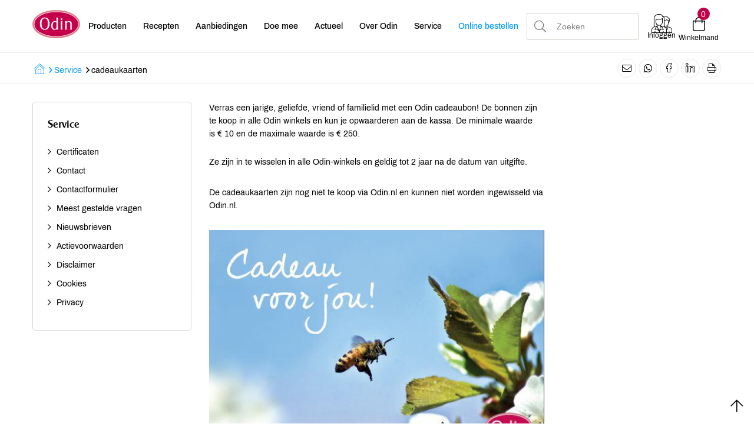

--- FILE ---
content_type: text/html; charset=UTF-8
request_url: https://www.odin.nl/service/cadeaukaarten/
body_size: 9272
content:
<!DOCTYPE html><html lang="nl"> <head>  <title>cadeaukaarten</title> <meta name="robots" content="index, follow"><meta name="description" content="" /> <meta name="keywords" content="" /> <link rel="canonical" href="https://www.odin.nl/service/cadeaukaarten/" />   <meta data-developer="Webbureau Safira Geldermalsen" data-developer-contact="info@safira.nl" charset="utf-8" /> <meta name="content-language" content="NL" /> <meta name="viewport" content="width=device-width, initial-scale=1.0, minimum-scale=1.0, maximum-scale=1.0, user-scalable=no" /> <meta name="HandheldFriendly" content="true" /> <meta name="apple-mobile-web-app-capable" content="yes"> <meta name="apple-touch-fullscreen" content="yes"> <meta name="format-detection" content="telephone=no">  <meta property="og:locale"	content="nl_NL" /><meta property="og:url"	content="https://www.odin.nl/service/cadeaukaarten/" /><meta property="og:type"	content="article" /><meta property="og:title"	content="cadeaukaarten" />  <meta name="twitter:card" content="summary" /><meta name="twitter:title" content="cadeaukaarten" /><meta name="twitter:description" content="" />   <link rel="icon" type="image/x-icon" href="/site/media/images/favicon.ico" /> <link rel="shortcut icon" type="image/x-icon" href="/site/media/images/favicon.ico" /><link rel="shortcut icon" href="/site/media/images/favicon.png"><link rel="apple-touch-icon-precomposed" sizes="57x57" href="/site/media/images/apple-touch-icon-57x57.png" /><link rel="apple-touch-icon-precomposed" sizes="114x114" href="/site/media/images/apple-touch-icon-114x114.png" /><link rel="apple-touch-icon-precomposed" sizes="72x72" href="/site/media/images/apple-touch-icon-72x72.png" /><link rel="apple-touch-icon-precomposed" sizes="144x144" href="/site/media/images/apple-touch-icon-144x144.png" /><link rel="apple-touch-icon-precomposed" sizes="60x60" href="/site/media/images/apple-touch-icon-60x60.png" /><link rel="apple-touch-icon-precomposed" sizes="120x120" href="/site/media/images/apple-touch-icon-120x120.png" /><link rel="apple-touch-icon-precomposed" sizes="76x76" href="/site/media/images/apple-touch-icon-76x76.png" /><link rel="apple-touch-icon-precomposed" sizes="152x152" href="/site/media/images/apple-touch-icon-152x152.png" /><link rel="icon" type="image/png" href="/site/media/images/favicon-196x196.png" sizes="196x196" /><link rel="icon" type="image/png" href="/site/media/images/favicon-96x96.png" sizes="96x96" /><link rel="icon" type="image/png" href="/site/media/images/favicon-32x32.png" sizes="32x32" /><link rel="icon" type="image/png" href="/site/media/images/favicon-16x16.png" sizes="16x16" /><link rel="icon" type="image/png" href="/site/media/images/favicon-128.png" sizes="128x128" /><meta name="application-name" content="Odin"/><meta name="msapplication-TileColor" content="#FFFFFF" /><meta name="msapplication-TileImage" content="/site/media/images/mstile-144x144.png" /><meta name="msapplication-square70x70logo" content="/site/media/images/mstile-70x70.png" /><meta name="msapplication-square150x150logo" content="/site/media/images/mstile-150x150.png" /><meta name="msapplication-wide310x150logo" content="/site/media/images/mstile-310x150.png" /><meta name="msapplication-square310x310logo" content="/site/media/images/mstile-310x310.png" /><script nonce="9r3wHYWOvP4LcERFA+lX" type="text/javascript">var dataLayer = [];</script>   <link href="/site/modules/site/fonts/archivo.css" rel="stylesheet"><link rel="alternate" type="application/rss+xml" title="odin.nl News feed" href="https://www.odin.nl/news.rss" /> <script nonce="9r3wHYWOvP4LcERFA+lX">window.dataLayer = window.dataLayer || [];	window.dataLayer.push({	'userId': null	});</script><script nonce="9r3wHYWOvP4LcERFA+lX">(function(w,d,s,l,i){w[l]=w[l]||[];w[l].push({'gtm.start':	new Date().getTime(),event:'gtm.js'});var f=d.getElementsByTagName(s)[0],	j=d.createElement(s),dl=l!='dataLayer'?'&l='+l:'';j.async=true;j.src=	'https://www.googletagmanager.com/gtm.js?id='+i+dl;f.parentNode.insertBefore(j,f);	})(window,document,'script','dataLayer','GTM-MCLBKFG');</script> <script nonce="9r3wHYWOvP4LcERFA+lX" type="text/plain" data-cookiefirst-category="performance">(function(h,o,t,j,a,r){	h.hj=h.hj||function(){(h.hj.q=h.hj.q||[]).push(arguments)};	h._hjSettings={hjid:3346980,hjsv:6};	a=o.getElementsByTagName('head')[0];	r=o.createElement('script');r.async=1;	r.src=t+h._hjSettings.hjid+j+h._hjSettings.hjsv;	a.appendChild(r);	})(window,document,'https://static.hotjar.com/c/hotjar-','.js?sv=');</script><link rel="stylesheet" href="/site/modules/itemForm/css/itemForm.css?1755597143" /><link rel="stylesheet" href="/site/modules/user/css/user.css?1603688681" /><link rel="stylesheet" href="/frameworks/jquery/plugins/datetimepicker/jquery.datetimepicker.css?1603688680" /><link rel="stylesheet" href="/site/modules/itemEmbed/widgets/defaultEmbed/css/defaultEmbed.css?1603688681" /><link rel="stylesheet" href="/site/modules/itemShortcode/css/itemShortcode.css?1603688681" /><link rel="stylesheet" href="/site/modules/itemBreadcrumb/css/itemBreadcrumb.css?1606824742" /><link rel="stylesheet" href="/site/modules/itemMenu/widgets/MenuBottomLeft/css/MenuBottomLeft.css?1603688681" /><link rel="stylesheet" href="/site/modules/itemNaw/widgets/SocialMediaLinks/css/SocialMediaLinks.css?1603688681" /><link rel="stylesheet" href="/site/modules/itemMenu/widgets/menuShoppingCart/css/menuShoppingCart.css?1736936691" /><link rel="stylesheet" href="/site/modules/site/css/confirm-app.css?1603688681" /><link rel="stylesheet" href="/site/modules/itemCatalogus/css/itemCatalogus.css?1736936691" /><link rel="stylesheet" href="/site/modules/itemCatalogus/widgets/shoppingCart/css/shoppingCart.css?1655978048" /><link rel="stylesheet" href="/site/modules/itemCatalogus/widgets/catalogusList/css/catalogusList.css?1761641658" /><link rel="stylesheet" href="/frameworks/jquery/plugins/tooltipster/tooltipster.css?1603688680" /><link rel="stylesheet" href="/site/modules/itemSearch/css/itemSearch.css?1710238778" /><link rel="stylesheet" href="/site/modules/itemMenu/widgets/MenuBottomRight/css/MenuBottomRight.css?1603688681" /><link rel="stylesheet" href="/site/modules/site/css/normalize.css?1603688681" /><link rel="stylesheet" href="/site/modules/site/css/default.css?1695901252" /><link rel="stylesheet" href="/site/modules/site/css/print.css?1603688681" /><link rel="stylesheet" href="/frameworks/jquery/plugins/confirmbox/confirmbox.css?1603688680" /><link rel="stylesheet" href="/frameworks/fonts/fontAwesome5/css/all.min.css?1603688680" /><link rel="stylesheet" href="/frameworks/fonts/cleargothic/MyFontsWebfontsKit.css?1603688680" /><link rel="stylesheet" href="/frameworks/jquery/plugins/restrictzip/restrictzip.css?1758272411" /><link rel="stylesheet" href="/site/modules/site/css/layout.css?1765895005" /><link rel="stylesheet" href="/site/modules/site/css/grade-A.css?1603688681" /><link rel="stylesheet" href="/site/modules/site/css/grade-B.css?1736936691" /><link rel="stylesheet" href="/site/modules/site/css/grade-C.css?1695901252" /><link rel="stylesheet" href="/site/modules/site/css/grade-D.css?1736936691" /><link rel="manifest" href="/klantenportaal/assets/manifest.json"> </head> <body class="page-2537 default " data-page-id="2537"> <noscript><iframe src="https://www.googletagmanager.com/ns.html?id=GTM-MCLBKFG"height="0" width="0" style="display:none;visibility:hidden"></iframe></noscript> <noscript class="error-message"> Javascript staat uit in uw browser. Het is hierdoor mogelijk dat de website niet volledig functioneert. </noscript> <div id="devicegrade" > <div></div> </div>  <div class="scroll-div"> <i class="fal fa-arrow-up"></i> </div><div class="row nth-child-0 top-menu "><div><div class="group width-100 " ><div class="margin"><div class="padding"> <div class="article widget-default-embed width-15 desktop"> <div class="margin"> <div class="padding"> <a href="/"><svg id="Laag_2" data-name="Laag 2" xmlns="http://www.w3.org/2000/svg" viewBox="0 0 586.4 350.4"> <defs> <style> .cls-1 { fill: none; } .cls-2 { fill: #c5004b; stroke-width: 5.81px; } .cls-2, .cls-3 { stroke: #fff; stroke-miterlimit: 10; } .cls-4 { fill: #dc7b8a; } .cls-3 { fill: #fff; stroke-width: 1.46px; } </style> </defs> <g id="Laag_1-2" data-name="Laag 1"> <g> <ellipse class="cls-4" cx="293.2" cy="175.2" rx="293.2" ry="175.2"/> <path class="cls-2" d="m21.7,175.2c0-84.8,121.7-153.6,271.9-153.6s271.9,68.8,271.9,153.6-121.7,153.6-271.9,153.6S21.7,260,21.7,175.2Z"/> <g> <rect class="cls-1" x="85.5" y="95.5" width="495.5" height="190.9"/> <path class="cls-3" d="m93.1,169.5c0-24.6,5-43.4,14.9-56.3,9.9-12.9,24.4-19.4,43.4-19.4s33.6,6.5,43.6,19.4c9.9,12.9,14.9,31.7,14.9,56.3s-5,43.3-14.9,56.2c-9.9,12.8-24.4,19.3-43.6,19.3s-33.4-6.4-43.4-19.3c-9.9-12.9-14.9-31.6-14.9-56.2Zm58.3-66.4c-25.9,0-38.8,22.1-38.8,66.4s12.9,66.2,38.8,66.2,38.8-22.1,38.8-66.4c.1-44.1-12.9-66.2-38.8-66.2Z"/> <path class="cls-3" d="m296.4,145.9v-23c0-2.1-.1-4.7-.2-7.8-.1-3.7-.2-6.8-.3-9.3-.1-2.5-.2-4.6-.3-6.4l-.2-3.9h17v116c0,5.3.1,10.1.2,14.5.1,4.3.3,9,.6,14l.2,3.3h-16.6v-9.8c-4.5,4.1-8.9,7.1-13.1,9s-8.7,2.9-13.5,2.9c-5.7,0-11-1.3-15.8-3.8s-8.9-6-12.4-10.6c-3.5-4.5-6.2-9.9-8.1-16.2-1.9-6.3-2.9-13.1-2.9-20.5,0-8.1,1.1-15.6,3.4-22.5,2.3-7,5.4-13,9.3-18.1,4-5.1,8.6-9.2,14-12.1s11.2-4.4,17.3-4.4c4.2,0,8,.7,11.2,2,3.3,1.3,6.7,3.5,10.2,6.7Zm0,76.1v-65.8c-3.1-3.4-6.3-5.9-9.3-7.5-3.1-1.6-6.5-2.4-10.1-2.4-4.4,0-8.4,1.1-12,3.4s-6.7,5.4-9.2,9.4-4.5,8.9-5.9,14.6-2.2,11.9-2.2,18.5c0,13.7,2.4,24.3,7.1,31.8s11.4,11.3,20,11.3c4.4,0,8.3-1.1,11.8-3.4,3.4-2.2,6.7-5.5,9.8-9.9Z"/> <path class="cls-3" d="m346.8,113.2c0-3.6.9-6.1,2.8-7.7,1.8-1.6,5-2.4,9.3-2.4,3.1,0,5.6.9,7.3,2.7,1.7,1.8,2.6,4.2,2.6,7.4,0,6.8-3.6,10.2-10.9,10.2-7.4,0-11.1-3.4-11.1-10.2Zm1.3,130.1l.2-3.5c.3-4.6.6-9.4,1-14.1.4-4.8.6-9.5.6-14.1l.2-42.2v-5.8c0-2.1-.1-4.4-.2-6.9-.3-3.8-.5-6.9-.6-9.1-.1-2.3-.5-5-1-8.3h17.8v72.4c0,3.7,0,6.3.1,7.9s.1,3.1.1,4.6c.1,1.9.2,4.5.3,7.7.1,3.2.2,6,.3,8.5l.4,3.1h-19.2v-.2Z"/> <path class="cls-3" d="m402,243.3c.7-6.6,1.2-12.5,1.4-17.8.3-5.3.4-9.8.4-13.3v-42.9c0-3.6,0-6.9-.1-10.1s-.2-6.3-.3-9.1c-.1-1.5-.3-3-.4-4.5-.1-1.5-.3-3.6-.6-6.4h17.6v13.5c4.8-5.2,9.4-8.9,13.8-11.3,4.4-2.3,9.4-3.5,15-3.5,11.5,0,20.2,2.8,26,8.3s8.7,13.6,8.7,24.1v42.2c0,4.4.1,9.1.4,14.1.3,5.1.7,10.6,1.2,16.6h-19.3c.1-2.9.3-5.8.5-8.8s.4-5.8.6-8.5c.2-2.7.3-5.1.4-7.4.1-2.3.1-4.1.1-5.4v-43c0-8.1-1.9-13.5-5.7-16.4-1.9-1.5-4.4-2.7-7.5-3.7s-6.2-1.4-9.3-1.4c-5.2,0-9.7,1.1-13.4,3.4-3.8,2.3-7.7,6-11.8,11.4v48.8c0,4.1,0,7.6.1,10.5s.2,5.5.3,7.8c.1,1.9.2,3.8.3,5.5.1,1.8.2,4.2.5,7.4h-18.9v-.1Z"/> </g> </g> </g></svg></a> </div> </div> </div> <div class="article widget-menu-list slide-menu width-50 "><div class="margin"><div class="padding"> <button class="open-root"><i class="fal fa-bars"></i></button> <div class="slide-menu-root"> <div class="controls"> <i class="back far fa-chevron-left"></i> <div class="title"></div> <i class="close fal fa-times"></i> </div> <ul> <li class="group-1951 no-children"> <a class="menu-name " href="//odin.nl/producten/" target="" title="Producten">Producten</a></li><li class="group-1700 no-children"> <a class="menu-name " href="//odin.nl/recepten/" target="" title="Recepten">Recepten</a></li><li class="group-1699 no-children"> <a class="menu-name " href="//odin.nl/producten/aanbiedingen/" target="" title="">Aanbiedingen</a></li><li class="group-1701 has-children"> <span class="menu-name">Doe mee<i class="far fa-chevron-right"></i></span> <div class="slide-menu-child"> <div class="controls"> <i class="back far fa-chevron-left"></i> <div class="title">Doe mee</div> <i class="close fal fa-times"></i> </div> <ul> <li class="group-1869 has-children"> <span class="menu-name">Groente- en fruittas<i class="far fa-chevron-right"></i></span> <div class="slide-menu-child"> <div class="controls"> <i class="back far fa-chevron-left"></i> <div class="title">Doe mee</div> <i class="close fal fa-times"></i> </div> <span class="title"><a href="//odin.nl/doe-mee/groente-en-fruittas/">Groente- en fruittas</a></span> <ul> <li class="group-1873 no-children"> <a class="menu-name " href="//odin.nl/doe-mee/groente-en-fruittas/hoe-werkt-het/" target="" title="Hoe werkt het">Hoe werkt het</a></li><li class="group-1870 no-children"> <a class="menu-name " href="//odin.nl/doe-mee/groente-en-fruittas/inhoud/" target="" title="Inhoud">Inhoud</a></li><li class="group-1872 no-children"> <a class="menu-name " href="//odin.nl/doe-mee/groente-en-fruittas/afhaalpunten/" target="" title="Afhaalpunten">Afhaalpunten</a></li></ul> </div></li><li class="group-1864 has-children"> <span class="menu-name">Lidmaatschap en ledenvoordeel<i class="far fa-chevron-right"></i></span> <div class="slide-menu-child"> <div class="controls"> <i class="back far fa-chevron-left"></i> <div class="title">Doe mee</div> <i class="close fal fa-times"></i> </div> <span class="title"><a href="//odin.nl/doe-mee/lidmaatschap-en-ledenvoordeel/">Lidmaatschap en ledenvoordeel</a></span> <ul> <li class="group-2443 no-children"> <a class="menu-name " href="//odin.nl/doe-mee/lidmaatschap-en-ledenvoordeel/afm-infodocument-lidmaatschap-ledenvoordeel/" target="" title="AFM-infodocument lidmaatschap & ledenvoordeel">AFM-infodocument lidmaatschap &amp; ledenvoordeel</a></li><li class="group-2464 no-children"> <a class="menu-name " href="//odin.nl/doe-mee/lidmaatschap-en-ledenvoordeel/verkiezingsreglement-voor-participerende-leden-cooperatie-odin-ua/" target="" title="Verkiezingsreglement voor participerende leden Coöperatie Odin UA">Verkiezingsreglement voor participerende leden Coöperatie Odin UA</a></li></ul> </div></li><li class="group-2387 no-children"> <a class="menu-name " href="//odin.nl/doe-mee/odin-account/" target="" title="Odin account">Odin account</a></li><li class="group-1878 no-children"> <a class="menu-name " href="//odin.nl/doe-mee/online-boodschappen/" target="" title="Online boodschappen">Online boodschappen</a></li><li class="group-1867 no-children"> <a class="menu-name " href="//odin.nl/doe-mee/punten-sparen/" target="" title="Punten sparen">Punten sparen</a></li><li class="group-2385 no-children"> <a class="menu-name " href="//odin.nl/doe-mee/schenken/" target="" title="Schenken">Schenken</a></li></ul> </div></li><li class="group-1702 has-children"> <span class="menu-name">Actueel<i class="far fa-chevron-right"></i></span> <div class="slide-menu-child"> <div class="controls"> <i class="back far fa-chevron-left"></i> <div class="title">Actueel</div> <i class="close fal fa-times"></i> </div> <ul> <li class="group-1874 no-children"> <a class="menu-name " href="//odin.nl/actueel/nieuws/" target="" title="Nieuws">Nieuws</a></li><li class="group-2017 no-children"> <a class="menu-name " href="//odin.nl/actueel/activiteiten/" target="" title="Activiteiten">Activiteiten</a></li><li class="group-1886 no-children"> <a class="menu-name " href="//odin.nl/actueel/vacatures/" target="" title="Vacatures">Vacatures</a></li><li class="group-2434 no-children"> <a class="menu-name " href="//odin.nl/actueel/veiligheidswaarschuwingen/" target="" title="Veiligheidswaarschuwingen">Veiligheidswaarschuwingen</a></li><li class="group-2569 has-children"> <span class="menu-name">Publicaties<i class="far fa-chevron-right"></i></span> <div class="slide-menu-child"> <div class="controls"> <i class="back far fa-chevron-left"></i> <div class="title">Actueel</div> <i class="close fal fa-times"></i> </div> <span class="title"><a href="//odin.nl/actueel/publicaties/">Publicaties</a></span> <ul> <li class="group-2599 no-children"> <a class="menu-name " href="//odin.nl/actueel/publicaties/odin-magazine/" target="" title="Odin magazine">Odin magazine</a></li><li class="group-2571 no-children"> <a class="menu-name " href="//odin.nl/actueel/publicaties/odin-receptenboekje/" target="" title="Odin receptenboekje">Odin receptenboekje</a></li></ul> </div></li></ul> </div></li><li class="group-1703 has-children"> <span class="menu-name">Over Odin<i class="far fa-chevron-right"></i></span> <div class="slide-menu-child"> <div class="controls"> <i class="back far fa-chevron-left"></i> <div class="title">Over Odin</div> <i class="close fal fa-times"></i> </div> <ul> <li class="group-2579 no-children"> <a class="menu-name " href="//odin.nl/over-odin/werken-aan-een-betere-wereld-al-sinds-1983/" target="" title="Werken aan een betere wereld, al sinds 1983">Werken aan een betere wereld, al sinds 1983</a></li><li class="group-1876 no-children"> <a class="menu-name " href="//odin.nl/over-odin/cooperatie/" target="" title="Coöperatie">Coöperatie</a></li><li class="group-1877 no-children"> <a class="menu-name " href="//odin.nl/over-odin/winkels/" target="" title="Winkels">Winkels</a></li><li class="group-2531 no-children"> <a class="menu-name " href="//odin.nl/over-odin/foodcafe/" target="" title="Foodcafé">Foodcafé</a></li><li class="group-2521 no-children"> <a class="menu-name " href="//odin.nl/over-odin/markt/" target="" title="Markt">Markt</a></li><li class="group-1917 no-children"> <a class="menu-name " href="//odin.nl/over-odin/afhaalpunten-tassen/" target="" title="Afhaalpunten tassen">Afhaalpunten tassen</a></li><li class="group-2506 no-children"> <a class="menu-name " href="//odin.nl/over-odin/afhaalpunten-boodschappen/" target="" title="Afhaalpunten boodschappen">Afhaalpunten boodschappen</a></li><li class="group-1881 no-children"> <a class="menu-name " href="//odin.nl/over-odin/groothandel/" target="" title="Groothandel">Groothandel</a></li><li class="group-1879 no-children"> <a class="menu-name " href="//odin.nl/over-odin/imkerij/" target="" title="Imkerij">Imkerij</a></li><li class="group-1880 no-children"> <a class="menu-name " href="//odin.nl/over-odin/boerderij/" target="" title="Boerderij">Boerderij</a></li><li class="group-1882 no-children"> <a class="menu-name " href="//odin.nl/over-odin/duurzaam-sociaal/" target="" title="Duurzaam & sociaal">Duurzaam &amp; sociaal</a></li><li class="group-1883 no-children"> <a class="menu-name " href="//odin.nl/over-odin/geschiedenis/" target="" title="Geschiedenis">Geschiedenis</a></li></ul> </div></li><li class="group-1704 has-children"> <span class="menu-name">Service<i class="far fa-chevron-right"></i></span> <div class="slide-menu-child"> <div class="controls"> <i class="back far fa-chevron-left"></i> <div class="title">Service</div> <i class="close fal fa-times"></i> </div> <ul> <li class="group-2525 no-children"> <a class="menu-name " href="//odin.nl/service/certificaten/" target="" title="Certificaten">Certificaten</a></li><li class="group-1895 no-children"> <a class="menu-name " href="//odin.nl/service/contact/" target="" title="Contact">Contact</a></li><li class="group-2380 no-children"> <a class="menu-name " href="//odin.nl/service/contactformulier/" target="" title="Contactformulier">Contactformulier</a></li><li class="group-1896 has-children"> <span class="menu-name">Meest gestelde vragen<i class="far fa-chevron-right"></i></span> <div class="slide-menu-child"> <div class="controls"> <i class="back far fa-chevron-left"></i> <div class="title">Service</div> <i class="close fal fa-times"></i> </div> <span class="title"><a href="//odin.nl/service/meest-gestelde-vragen/">Meest gestelde vragen</a></span> <ul> <li class="group-2421 has-children"> <a class="menu-name " href="//odin.nl/service/meest-gestelde-vragen/algemene-vragen/" target="" title="Algemene vragen">Algemene vragen</a></li><li class="group-1898 has-children"> <a class="menu-name " href="//odin.nl/service/meest-gestelde-vragen/lidmaatschap-ledenvoordeel/" target="" title="Lidmaatschap & Ledenvoordeel">Lidmaatschap &amp; Ledenvoordeel</a></li><li class="group-1899 has-children"> <a class="menu-name " href="//odin.nl/service/meest-gestelde-vragen/ledenpas/" target="" title="Ledenpas">Ledenpas</a></li><li class="group-1900 has-children"> <a class="menu-name " href="//odin.nl/service/meest-gestelde-vragen/online-bestellen/" target="" title="Online bestellen">Online bestellen</a></li><li class="group-1901 has-children"> <a class="menu-name " href="//odin.nl/service/meest-gestelde-vragen/account-aanmaken-en-inloggen/" target="" title="Account aanmaken en inloggen">Account aanmaken en inloggen</a></li><li class="group-1903 has-children"> <a class="menu-name " href="//odin.nl/service/meest-gestelde-vragen/groente-en-of-fruittas/" target="" title="Groente- en/of fruittas">Groente- en/of fruittas</a></li><li class="group-1904 has-children"> <a class="menu-name " href="//odin.nl/service/meest-gestelde-vragen/duurzaamheid/" target="" title="Duurzaamheid">Duurzaamheid</a></li><li class="group-1905 has-children"> <a class="menu-name " href="//odin.nl/service/meest-gestelde-vragen/winkels/" target="" title="Winkels">Winkels</a></li><li class="group-1906 has-children"> <a class="menu-name " href="//odin.nl/service/meest-gestelde-vragen/wijzigingen-doorgeven/" target="" title="Wijzigingen doorgeven">Wijzigingen doorgeven</a></li></ul> </div></li><li class="group-1897 no-children"> <a class="menu-name " href="//odin.nl/service/nieuwsbrieven/" target="" title="Nieuwsbrieven">Nieuwsbrieven</a></li><li class="group-2375 no-children"> <a class="menu-name " href="//odin.nl/service/actievoorwaarden/" target="" title="Actievoorwaarden">Actievoorwaarden</a></li><li class="group-2376 no-children"> <a class="menu-name " href="//odin.nl/service/disclaimer/" target="" title="Disclaimer">Disclaimer</a></li><li class="group-2378 no-children"> <a class="menu-name " href="//odin.nl/service/cookies/" target="" title="Cookies">Cookies</a></li><li class="group-2377 no-children"> <a class="menu-name " href="//odin.nl/service/privacy/" target="" title="Privacy">Privacy</a></li></ul> </div></li><li class="group-2561 no-children"> <a class="menu-name blue" href="//odin.nl/doe-mee/online-boodschappen/" target="" title="">Online bestellen</a></li></ul> </div> <div class="overlay"></div> </div> </div></div><div class="article widget-default-search width-20 "><div class="margin"><div class="padding"> <div class="extended-tools before"> <ul class="mobile-search"> <li data-value="products" class="active"><i class="fal fa-apple-crate"></i> <span>Zoek door producten</span></li> <li data-value="recepts"><i class="fal fa-utensils"></i> <span>Zoek door recepten</span></li> <li data-value="other"><i class="fal fa-comment-dots"></i> <span>Algemeen zoeken</span></li> </ul> <div class="item-form"> <div class="input-wrap"> <div class="input"> <select name="search-type" data-field-type="select" required> <option value="products" class="selected" selected>Producten</option> <option value="recepts">Recepten</option> <option value="other">Overig</option> </select> </div> </div> </div> </div> <div class="search-wrap"> <div class="input-search-wrap"> <input type="text" name="q" autocomplete="off" value="" placeholder="Zoeken"> <span class="bar"></span> <div class="most-searched active"> <div class="title">Meest gezochte producten</div> <div class="results"> <div class="item" data-name="Weleda" title="Zoeken op: Weleda">Weleda</div> <div class="item" data-name="Yoghurt" title="Zoeken op: Yoghurt">Yoghurt</div> <div class="item" data-name="Brood" title="Zoeken op: Brood">Brood</div> <div class="item" data-name="Kaas" title="Zoeken op: Kaas">Kaas</div> <div class="item" data-name="Melk" title="Zoeken op: Melk">Melk</div> <div class="item" data-name="tomaten" title="Zoeken op: tomaten">tomaten</div> <div class="item" data-name="olijfolie" title="Zoeken op: olijfolie">olijfolie</div> <div class="item" data-name="kefir" title="Zoeken op: kefir">kefir</div> <div class="item" data-name="thee" title="Zoeken op: thee">thee</div> <div class="item" data-name="Rijst" title="Zoeken op: Rijst">Rijst</div> </div> </div> <div class="auto-complete-search"> <div class="title">Anderen zochten: </div> <div class="results"> </div> </div> </div> <div class="search-icon"> <i class="fa fa-search"></i> </div> </div> <div class="extended-tools after"> <button type="submit">Zoeken</button> <span class="pointer close">Sluiten</span> </div></div></div></div><div class="article width-15 menuShoppingCart-wrap "><div class="margin"><div class="padding"> <div class="profile logged-out" style="display:block;"> <a href="/klantenportaal/aanmelden" title="Inloggen" alt="Inloggen"> <i class="profile-icon"></i> <div class="name desktop-only">Inloggen</div> </a> </div> <div class="profile logged-in" style="display:none;""> <a class="profile-icon-a"> <i class="profile-icon"></i> <div class="name desktop-only">Mijn Odin</div> </a> <div class="profile-menu"> <div class="controls"> <div class="title">Odin account</div> <i class="close fal fa-times"></i> </div> <ul> <li><a href="/klantenportaal/account/saldo">Saldo</a></li> <li><a href="/klantenportaal/account/gegevens">Gegevens</a></li> <li><a href="/klantenportaal/account/lidmaatschap">Lidmaatschap &amp; ledenvoordeel</a></li> <li><a href="/klantenportaal/account/favorieten">Favoriete artikelen</a></li> <li><a href="/klantenportaal/account/favoriete-recepten">Favoriete recepten</a></li> <li><a href="/klantenportaal/account/bestelhistorie">Bestelhistorie</a></li> <li><a href="/klantenportaal/account/nieuwsbrieven">Nieuwsbrieven</a></li> <li><a id="user_logout" href="/">Uitloggen</a></li> </ul> </div> <div class="overlay"></div> </div> <div class="cart"> <div class="cart-info toggle-cart"> <div class="icon"> <span class="cart-count">0</span> <i class="fal fa-shopping-bag cart-icon" aria-hidden="true"></i> </div> <div class="name">Winkelmand</div> </div> </div> </div> </div></div><div class="clear"></div></div></div></div><div class="clear 2"></div></div></div><div class="row nth-child-1 breadcrumb "><div><div class="group width-100 " ><div class="margin"><div class="padding"><div class="article width-66 item-breadcrumb breadcrumb"><div class="margin"><div class="padding">  <div class="breadcrumb"><ol itemscope itemtype="https://schema.org/BreadcrumbList"> <li itemprop="itemListElement" itemscope itemtype="https://schema.org/ListItem"><a itemprop="item" href="https://www.odin.nl"><span itemprop="name" class="first-breadcrumb-text">Home</span><i class="menu-breadcrumb-icon"></i></a><meta itemprop="position" content="1" /></li><i class="far fa-angle-right"></i><li itemprop="itemListElement" itemscope itemtype="https://schema.org/ListItem"><a itemprop="item" href="https://odin.nl/service/"><span itemprop="name">Service</span></a> <meta itemprop="position" content="2" /></li><i class="far fa-angle-right"></i><li itemprop="itemListElement" itemscope itemtype="https://schema.org/ListItem"><span itemprop="name">cadeaukaarten</span><meta itemprop="position" content="3" /></li></ol> </div>  </div> </div></div><div class="article width-33 SocialMediaLinks-wrap "><div class="margin"><div class="padding"> <a target="_blank" href="mailto:?subject=cadeaukaarten&body=https%3A%2F%2Fwww.odin.nl%2Fservice%2Fcadeaukaarten%2F" title="Delen via e-mail"><i class="fal fa-envelope"></i></a> <a target="_blank" href="https://api.whatsapp.com/send?text=https%3A%2F%2Fwww.odin.nl%2Fservice%2Fcadeaukaarten%2F" title="Delen via WhatsApp"><i class="fab fa-whatsapp"></i></a> <a target="_blank" href="https://www.facebook.com/sharer/sharer.php?u=https%3A%2F%2Fwww.odin.nl%2Fservice%2Fcadeaukaarten%2F" title="Delen op Facebook"><i class="social-media-icon facebook"></i></a> <a target="_blank" href="https://www.linkedin.com/shareArticle?mini=true&url=https%3A%2F%2Fwww.odin.nl%2Fservice%2Fcadeaukaarten%2F&title=cadeaukaarten" title="Delen op LinkedIn"><i class="social-media-icon linkedin"></i></a> <button id="print-page-button" title="Deze pagina printen"><i class="fal fa-print"></i></button> <div class="clear"></div> </div> </div></div><div class="clear"></div></div></div></div><div class="clear 2"></div></div></div><div class="row nth-child-2 content"><div><div class="group width-25 " ><div class="margin"><div class="padding"><div class="article widget-menu-list basic-menu width-100 sidebar "><div class="margin"><div class="padding"><h1 class="group-name">Service</h1><ul class="menu"><li class=' group-2525 level-2 child-1 no-children first-child'><a href='//www.odin.nl/service/certificaten/' title='Certificaten' ><span>Certificaten</span></a><span class='drop-down'> <i class='fa fa-caret-down'></i> </span></li><li class=' group-1895 level-2 child-2 no-children'><a href='//www.odin.nl/service/contact/' title='Contact' ><span>Contact</span></a><span class='drop-down'> <i class='fa fa-caret-down'></i> </span></li><li class=' group-2380 level-2 child-3 no-children'><a href='//www.odin.nl/service/contactformulier/' title='Contactformulier' ><span>Contactformulier</span></a><span class='drop-down'> <i class='fa fa-caret-down'></i> </span></li><li class=' group-1896 level-2 child-4 has-children'><a href='//www.odin.nl/service/meest-gestelde-vragen/' title='Meest gestelde vragen' ><span>Meest gestelde vragen</span></a><span class='drop-down'> <i class='fa fa-caret-down'></i> </span><ul class="menu"><li class=' group-2421 level-3 child-1 no-children first-child'><a href='//www.odin.nl/service/meest-gestelde-vragen/algemene-vragen/' title='Algemene vragen' ><span>Algemene vragen</span></a><span class='drop-down'> <i class='fa fa-caret-down'></i> </span></li><li class=' group-1898 level-3 child-2 no-children'><a href='//www.odin.nl/service/meest-gestelde-vragen/lidmaatschap-ledenvoordeel/' title='Lidmaatschap & Ledenvoordeel' ><span>Lidmaatschap & Ledenvoordeel</span></a><span class='drop-down'> <i class='fa fa-caret-down'></i> </span></li><li class=' group-1899 level-3 child-3 no-children'><a href='//www.odin.nl/service/meest-gestelde-vragen/ledenpas/' title='Ledenpas' ><span>Ledenpas</span></a><span class='drop-down'> <i class='fa fa-caret-down'></i> </span></li><li class=' group-1900 level-3 child-4 no-children'><a href='//www.odin.nl/service/meest-gestelde-vragen/online-bestellen/' title='Online bestellen' ><span>Online bestellen</span></a><span class='drop-down'> <i class='fa fa-caret-down'></i> </span></li><li class=' group-1901 level-3 child-5 no-children'><a href='//www.odin.nl/service/meest-gestelde-vragen/account-aanmaken-en-inloggen/' title='Account aanmaken en inloggen' ><span>Account aanmaken en inloggen</span></a><span class='drop-down'> <i class='fa fa-caret-down'></i> </span></li><li class=' group-1903 level-3 child-6 no-children'><a href='//www.odin.nl/service/meest-gestelde-vragen/groente-en-of-fruittas/' title='Groente- en/of fruittas' ><span>Groente- en/of fruittas</span></a><span class='drop-down'> <i class='fa fa-caret-down'></i> </span></li><li class=' group-1904 level-3 child-7 no-children'><a href='//www.odin.nl/service/meest-gestelde-vragen/duurzaamheid/' title='Duurzaamheid' ><span>Duurzaamheid</span></a><span class='drop-down'> <i class='fa fa-caret-down'></i> </span></li><li class=' group-1905 level-3 child-8 no-children'><a href='//www.odin.nl/service/meest-gestelde-vragen/winkels/' title='Winkels' ><span>Winkels</span></a><span class='drop-down'> <i class='fa fa-caret-down'></i> </span></li><li class=' group-1906 level-3 child-9 no-children last-child'><a href='//www.odin.nl/service/meest-gestelde-vragen/wijzigingen-doorgeven/' title='Wijzigingen doorgeven' ><span>Wijzigingen doorgeven</span></a><span class='drop-down'> <i class='fa fa-caret-down'></i> </span></li></ul></li><li class=' group-1897 level-2 child-5 no-children'><a href='//www.odin.nl/service/nieuwsbrieven/' title='Nieuwsbrieven' ><span>Nieuwsbrieven</span></a><span class='drop-down'> <i class='fa fa-caret-down'></i> </span></li><li class=' group-2375 level-2 child-6 no-children'><a href='//www.odin.nl/service/actievoorwaarden/' title='Actievoorwaarden' ><span>Actievoorwaarden</span></a><span class='drop-down'> <i class='fa fa-caret-down'></i> </span></li><li class=' group-2376 level-2 child-7 no-children'><a href='//www.odin.nl/service/disclaimer/' title='Disclaimer' ><span>Disclaimer</span></a><span class='drop-down'> <i class='fa fa-caret-down'></i> </span></li><li class=' group-2378 level-2 child-8 no-children'><a href='//www.odin.nl/service/cookies/' title='Cookies' ><span>Cookies</span></a><span class='drop-down'> <i class='fa fa-caret-down'></i> </span></li><li class=' group-2377 level-2 child-9 no-children last-child'><a href='//www.odin.nl/service/privacy/' title='Privacy' ><span>Privacy</span></a><span class='drop-down'> <i class='fa fa-caret-down'></i> </span></li></ul></div></div></div><div class="clear"></div></div></div></div><div class="group width-50 " ><div class="margin"><div class="padding"><div class="article item-text width-100 "><div class="margin"><div class="padding"><p>Verras een jarige, geliefde, vriend of familielid met een Odin cadeaubon! De bonnen zijn te koop in alle Odin winkels en kun je opwaarderen aan de kassa.&nbsp;De&nbsp;minimale waarde is&nbsp;€ 10 en de maximale waarde is&nbsp;€ 250.<br></p><p></p><p>Ze zijn&nbsp;in te wisselen in alle Odin-winkels en geldig tot&nbsp;2 jaar na de datum van uitgifte.</p><p></p><p>De cadeaukaarten zijn nog niet te koop via Odin.nl en kunnen niet worden ingewisseld via Odin.nl.&nbsp;</p></div></div></div><div class="clear"></div><div class="article width-100 item-image "><div class="margin"><div class="padding"> <div class="item-image-wrapper text-location-0"> <div class="image align-left" > <img src="/site/media/upload/images/152346_capture_image-o_20230509134028.jpg" alt="Afbeelding [kopie]" title="Afbeelding [kopie]"/> </div> <div class="clear"></div> </div></div></div></div> <div class="clear"></div></div></div></div><div class="group width-100 " ><div class="margin"><div class="padding"><div class="article item-text width-20 "><div class="margin"><div class="padding"><h2>Doe mee</h2><ul><li><a href="/klantenportaal/aanmelden">Account aanmaken</a></li><li><a href="/doe-mee/lidmaatschap-en-ledenvoordeel/" title="Lees meer over lidmaatschap en ledenvoordeel" alt="Lees meer over lidmaatschap en ledenvoordeel">Lidmaatschap en ledenvoordeel</a></li><li><a href="/doe-mee/groente-en-fruittas/hoe-werkt-het/" title="Lees hier meer over de groente- en fruittas">Groente- en fruittas</a></li><li><a href="https://odin.nl/doe-mee/punten-sparen/" title="Lees hier meer over het sparen van punten">Punten sparen</a></li><li><a href="/doe-mee/schenken/">Schenken</a></li><li><a href="https://www.odin.nl/doe-mee/lidmaatschap-en-ledenvoordeel/afm-infodocument-lidmaatschap-ledenvoordeel/">AFM-infodocument lidmaatschap &&nbsp;ledenvoordeel</a></li></ul></div></div></div><div class="article item-text width-20 "><div class="margin"><div class="padding"><h2>Actueel</h2><ul><li><a href="https://odin.nl/actueel/nieuws/" title="Bekijk al het nieuws" alt="Bekijk al het nieuws">Nieuws</a></li><li><a href="https://odin.nl/actueel/activiteiten/" title="Bekijk alle activiteiten">Activiteiten</a></li><li><a href="/actueel/vacatures/" title="Bekijk alle vacatures">Vacatures</a></li><li><a href="https://www.odin.nl/actueel/veiligheidswaarschuwingen/" title="Bekijk alle veiligheidswaarschuwingen">Veiligheidswaarschuwingen</a></li></ul></div></div></div><div class="article item-text width-20 "><div class="margin"><div class="padding"><h2>Over Odin</h2><ul><li><a href="/over-odin/cooperatie/" title="Bekijk hier waar Odin om draait" alt="Bekijk hier waar Odin om draait">Coöperatie</a></li><li><a href="/over-odin/winkels/" title="Bekijk hier onze winkels">Winkels</a></li><li><a href="https://www.odin.nl/over-odin/afhaalpunten-tassen/" title="Bekijk hier onze afhaalpunten">Afhaalpunten</a></li><li><a href="http://odin.nl/producten/" title="Bekijk hier al onze producten">Bezorgdienst</a></li><li><a href="/over-odin/groothandel/" title="Lees hier meer over onze groothandel">Groothandel</a></li><li><a href="https://odin.nl/over-odin/imkerij/" title="Lees hier meer over onze imkerijen" alt="Lees hier meer over onze imkerijen">Imkerij</a></li><li><a href="https://odin.nl/over-odin/boerderij/" title="Lees hier meer over onze boerderij">Boerderij</a></li><li><a href="https://odin.nl/over-odin/duurzaam-sociaal/" title="Lees hier meer over duurzaam en sociaal">Duurzaam & sociaal</a></li><li><a href="https://odin.nl/over-odin/geschiedenis/" title="Lees hier over de geschiedenis van Odin">Geschiedenis</a></li></ul></div></div></div><div class="article item-text width-20 "><div class="margin"><div class="padding"><h2>Service</h2><ul><li><a href="/service/contact/" title="Hier kunt u vragen stellen" alt="Hier kunt u vragen stellen">Contact</a></li><li><a href="/service/contactformulier/">Contactformulier</a></li><li><a href="/service/meest-gestelde-vragen/" title="Hier vind u de meestgestelde vragen en het antwoord erop">Meestgestelde vragen</a></li><li><a href="/service/nieuwsbrieven/">Nieuwsbrieven</a></li><li><a href="/service/algemene-voorwaarden/">Algemene voorwaarden</a></li><li><a href="/service/actievoorwaarden/">Actievoorwaarden</a></li><li><a href="https://odin.nl/service/privacy/" title="Lees hier onze privacy verklaring">Privacy</a></li><li><a href="https://odin.nl/service/disclaimer/" title="Lees hier onze disclaimer">Disclaimer</a></li><li><a href="/service/cookies/">Cookies</a></li></ul></div></div></div><div class="article item-text width-20 "><div class="margin"><div class="padding"><h2>Algemeen</h2><ul><li><a href="/">Home</a></li><li><a href="/producten/">Producten</a></li><li><a href="/producten/aanbiedingen/">Aanbiedingen</a></li><li><a href="/recepten/">Recepten</a></li><li><a href="/klantenportaal/aanmelden">Account<br></a></li><li><div class="SocialMediaFollow-wrap"><a href="https://nl.pinterest.com/OdinFoodcoop" target="_blank" title="Volg ons op Pinterest" alt="Volg ons op Pinterest"><em class="fab fa-pinterest"></em></a><a href="https://www.linkedin.com/company/odin-foodcoop/" target="_blank" title="Volg ons op LinkedIn"><em class="fab fa-linkedin-in"></em> </a><a href="https://www.instagram.com/odinfoodcoop/" target="_blank" title="Volg ons op Instagram"><em class="fab fa-instagram"></em> </a><a href="https://www.youtube.com/channel/UCLN7VBL7gw5VDnLjGhzIPFQ/featured" target="_blank" title="Volg ons op Youtube" alt="Volg ons op Youtube"><em class="fab fa-youtube"></em> </a><a href="https://bsky.app/profile/odinfoodcoop.bsky.social" class="bluesky-icon" target="_blank" title="Volg ons op Bluesky" alt="Volg ons op Bluesky" aria-label="Volg ons op Bluesky"> <img src="/site/media/images/bluesky.svg" alt="Volg ons op Bluesky" title="Volg ons op Bluesky" style="width:1em;height:1em;vertical-align:middle;" data-image="utzl69us7620"></a></div></li></ul><p></p></div></div></div><div class="clear"></div></div></div></div><div class="clear 2"></div></div></div><div class="row nth-child-5 phone-portrait-menu "><div><div class="group width-100 " ><div class="margin"><div class="padding"><div class="article width-60 MenuBottomLeft-wrap "><div class="margin"><div class="padding"> <a href="/" class=""> <i class="fal fa-home-lg-alt icon"></i> <div class="name">Home</div> </a> <a href="/recepten/" class=""> <i class="fal fa-utensils icon"></i> <div class="name">Recepten</div> </a> <a href="/producten/" class=""> <i class="fal fa-apple-crate icon"></i> <div class="name">Producten </div> </a> <div class="clear"></div> </div> </div></div><div class="article width-20 menuShoppingCart-wrap "><div class="margin"><div class="padding"> <div class="profile logged-out" style="display:block;"> <a href="/klantenportaal/aanmelden" title="Inloggen" alt="Inloggen"> <i class="profile-icon"></i> <div class="name desktop-only">Inloggen</div> </a> </div> <div class="profile logged-in" style="display:none;""> <a class="profile-icon-a"> <i class="profile-icon"></i> <div class="name desktop-only">Mijn Odin</div> </a> <div class="profile-menu"> <div class="controls"> <div class="title">Odin account</div> <i class="close fal fa-times"></i> </div> <ul> <li><a href="/klantenportaal/account/saldo">Saldo</a></li> <li><a href="/klantenportaal/account/gegevens">Gegevens</a></li> <li><a href="/klantenportaal/account/lidmaatschap">Lidmaatschap &amp; ledenvoordeel</a></li> <li><a href="/klantenportaal/account/favorieten">Favoriete artikelen</a></li> <li><a href="/klantenportaal/account/favoriete-recepten">Favoriete recepten</a></li> <li><a href="/klantenportaal/account/bestelhistorie">Bestelhistorie</a></li> <li><a href="/klantenportaal/account/nieuwsbrieven">Nieuwsbrieven</a></li> <li><a id="user_logout" href="/">Uitloggen</a></li> </ul> </div> <div class="overlay"></div> </div> <div class="cart"> <div class="cart-info toggle-cart"> <div class="icon"> <span class="cart-count">0</span> <i class="fal fa-shopping-bag cart-icon" aria-hidden="true"></i> </div> <div class="name">Winkelmand</div> </div> </div> </div> </div></div><div class="article width-20 MenuBottomRight-wrap "><div class="margin"><div class="padding"> <button> <i class="fal fa-ellipsis-h icon"></i> <div class="name"> Meer </div> </button> <div class="more-menu"> <div class="controls"> <div class="title">Meer</div> <i class="fal fa-times close"></i> </div> <ul> <li class=""> <a href="//www.odin.nl/meer/contact/">Contact</a> </li><li class=""> <a href="//www.odin.nl/meer/contactformulier/">Contactformulier</a> </li><li class=""> <a href="//www.odin.nl/meer/nieuwsbrieven/">Nieuwsbrieven</a> </li><li class=""> <a href="//www.odin.nl/meer/odin-winkels/">Odin winkels</a> </li><li class=""> <a href="//www.odin.nl/meer/doe-mee/">Doe mee</a> </li><li class=""> <a href="//www.odin.nl/meer/onze-idealen/">Onze idealen</a> </li><li class=""> <a href="//www.odin.nl/meer/zo-werkt-ledenvoordeel/">Zo werkt ledenvoordeel</a> </li><li class=""> <a href="//www.odin.nl/meer/meest-gestelde-vragen/">Meest gestelde vragen</a> </li> </ul> <div class="socialMediaShare"> <div class="title">Delen</div> <div class="widget"><div class="article SocialMediaLinks-wrap "><div class="margin"><div class="padding"> <a target="_blank" href="mailto:?subject=cadeaukaarten&body=https%3A%2F%2Fwww.odin.nl%2Fservice%2Fcadeaukaarten%2F" title="Delen via e-mail"><i class="fal fa-envelope"></i></a> <a target="_blank" href="https://api.whatsapp.com/send?text=https%3A%2F%2Fwww.odin.nl%2Fservice%2Fcadeaukaarten%2F" title="Delen via WhatsApp"><i class="fab fa-whatsapp"></i></a> <a target="_blank" href="https://www.facebook.com/sharer/sharer.php?u=https%3A%2F%2Fwww.odin.nl%2Fservice%2Fcadeaukaarten%2F" title="Delen op Facebook"><i class="social-media-icon facebook"></i></a> <a target="_blank" href="https://www.linkedin.com/shareArticle?mini=true&url=https%3A%2F%2Fwww.odin.nl%2Fservice%2Fcadeaukaarten%2F&title=cadeaukaarten" title="Delen op LinkedIn"><i class="social-media-icon linkedin"></i></a> <button id="print-page-button" title="Deze pagina printen"><i class="fal fa-print"></i></button> <div class="clear"></div> </div> </div></div></div> </div> <div class="SocialMediaFollow-wrap"> <div class="title">Volgen</div> <div class="widget"> <a href="https://www.facebook.com/Odinfoodcoop/" target="_blank" title="Volg ons op Facebook" alt="Volg ons op Facebook"><i class="fab fa-facebook-f"></i></a> <a href="https://twitter.com/odinfoodcoop" target="_blank" title="Volg ons op Twitter"><i class="fab fa-twitter"></i></a> <a href="https://www.linkedin.com/company/odin-foodcoop/" target="_blank" title="Volg ons op LinkedIn"><i class="fab fa-linkedin-in"></i></a> <a href="https://www.instagram.com/odinfoodcoop/" target="_blank" title="Volg ons op Instagram"><i class="fab fa-instagram"></i></a> </div> </div> </div> <div class="overlay"></div> <div class="clear"></div> </div> </div></div><div class="clear"></div></div></div></div><div class="clear 2"></div></div></div> <div class="clear"></div><div id="cart-sidebar"><div class="top"> <div class="close"> <i class="fal fa-times"></i> </div> <div class="title">Winkelmand</div> </div><div class="messages"> <div class="error"></div> <div class="success"></div></div><div class="items"> <div class="no-items"> <i class="fal fa-shopping-bag" aria-hidden="true"></i> <p>Je winkelmand is leeg.</p> </div> </div><div class="button"> <a class="disabled" href="https://www.odin.nl/klantenportaal/aanmelden?redirectURL=%2Fafronden" title="Bestellen">Bestellen</a></div><script nonce="9r3wHYWOvP4LcERFA+lX"> items = []; </script></div><div id="cart-overlay"></div> <script nonce="9r3wHYWOvP4LcERFA+lX" src="/frameworks/jquery/jquery-3.6.0.min.js?1643113248" type="text/javascript"></script><script nonce="9r3wHYWOvP4LcERFA+lX" src="/frameworks/jquery/plugins/tooltipster/jquery.tooltipster.js?1603688680" type="text/javascript"></script><script nonce="9r3wHYWOvP4LcERFA+lX" src="/libraries/js/jquery.cookie.js?1603688681" type="text/javascript"></script><script nonce="9r3wHYWOvP4LcERFA+lX" src="/site/modules/language/js/languages.js?1768833702" type="text/javascript"></script><script nonce="9r3wHYWOvP4LcERFA+lX" src="/site/modules/language/js/language.js?1603688681" type="text/javascript"></script><script nonce="9r3wHYWOvP4LcERFA+lX" src="/frameworks/jquery/plugins/confirmbox/jquery.confirmbox.js?1603688680" type="text/javascript"></script><script nonce="9r3wHYWOvP4LcERFA+lX" src="/frameworks/jquery/plugins/restrictzip/restrictzip.js?1729078397" type="text/javascript"></script><script nonce="9r3wHYWOvP4LcERFA+lX" src="/libraries/js/controller.js?1706024724" type="text/javascript"></script><script nonce="9r3wHYWOvP4LcERFA+lX" src="/site/modules/site/js/responsiveFramework.js?1603688681" type="text/javascript"></script><script nonce="9r3wHYWOvP4LcERFA+lX" src="/site/modules/site/js/default.js?1755597143" type="text/javascript"></script><script nonce="9r3wHYWOvP4LcERFA+lX" src="/site/modules/user/js/init.js?1603688681" type="text/javascript"></script><script nonce="9r3wHYWOvP4LcERFA+lX" src="/site/modules/itemForm/js/itemForm.js?1758272411" type="text/javascript"></script><script nonce="9r3wHYWOvP4LcERFA+lX" src="/frameworks/jquery/plugins/datetimepicker/jquery.datetimepicker.js?1643712229" type="text/javascript"></script><script nonce="9r3wHYWOvP4LcERFA+lX" src="/site/modules/itemShortcode/js/itemShortcode.js?1603688681" type="text/javascript"></script><script nonce="9r3wHYWOvP4LcERFA+lX" src="/frameworks/jquery/plugins/jsbarcode/JsBarcode.all.min.js?1603688680" type="text/javascript"></script><script nonce="9r3wHYWOvP4LcERFA+lX" src="/site/modules/itemMenu/widgets/menuShoppingCart/js/menuShoppingCart.js?1698838086" type="text/javascript"></script><script nonce="9r3wHYWOvP4LcERFA+lX" src="/site/modules/itemCatalogus/js/itemCatalogus.js?1712743372" type="text/javascript"></script><script nonce="9r3wHYWOvP4LcERFA+lX" src="/site/modules/itemCatalogus/widgets/shoppingCart/js/shoppingCart.js?1736936691" type="text/javascript"></script><script nonce="9r3wHYWOvP4LcERFA+lX" src="/site/modules/itemLogin/widgets/defaultLogin/js/defaultLogin.js?1603688681" type="text/javascript"></script><script nonce="9r3wHYWOvP4LcERFA+lX" src="/site/modules/itemSearch/js/itemSearch.js?1744195376" type="text/javascript"></script> <div class="confirm-modal internet-explorer"><div id="modal-background"></div><div id="modal-body"><div id="modal-content" class="white-block"><div id="content-wrapper"><b>Deze browser wordt niet ondersteund.</b> <br /><br />Je gebruikt de verouderde browserversie Internet Explorer, deze applicatie ondersteunt deze browserversie niet. Gebruik a.u.b. een recente versie van Edge, Chrome of Firefox.</div><i class="far fa-times close-ie-message"></i><div class="clear"></div></div></div></div><script nonce="9r3wHYWOvP4LcERFA+lX">if ('serviceWorker' in navigator) {	navigator.serviceWorker.register('/service-worker.js').then(function (reg) {}).catch(function (err) {});	}</script> </body></html>

--- FILE ---
content_type: text/html; charset=UTF-8
request_url: https://www.odin.nl/__/itemSearch/_getSearchTerms
body_size: 165810
content:
{"content":[{"name":"\t","value":"1"},{"name":" ","value":"453"},{"name":"  drink","value":"1"},{"name":"  melk ","value":"1"},{"name":"  soep","value":"1"},{"name":" 1 KG","value":"1"},{"name":" 42","value":"2"},{"name":" 85%","value":"1"},{"name":" 99","value":"1"},{"name":" aalbes","value":"1"},{"name":" aardappel","value":"19"},{"name":" Aardappelen","value":"4"},{"name":" aardappels","value":"4"},{"name":" Aardbei","value":"2"},{"name":" aardbeien","value":"2"},{"name":" aarde ","value":"4"},{"name":" aarde tuin","value":"1"},{"name":" abrikoos","value":"1"},{"name":" abrikozen","value":"37"},{"name":" afwasmiddel","value":"10"},{"name":" agave","value":"1"},{"name":" agavesiroop","value":"1"},{"name":" alcohol","value":"2"},{"name":" alcohol vrij","value":"1"},{"name":" alcoholvrij","value":"1"},{"name":" Ale","value":"1"},{"name":" algen","value":"1"},{"name":" allesreiniger","value":"3"},{"name":" aloe vera","value":"1"},{"name":" amandelen","value":"17"},{"name":" amandelmelk","value":"1"},{"name":" aminos","value":"1"},{"name":" amsterdam","value":"3"},{"name":" ananas","value":"1"},{"name":" Andijvie","value":"14"},{"name":" Appel ","value":"11"},{"name":" appel troebel","value":"1"},{"name":" appelazijn","value":"2"},{"name":" appels","value":"8"},{"name":" Appelsap","value":"6"},{"name":" appelstroop","value":"3"},{"name":" arabica ","value":"1"},{"name":" arnica","value":"4"},{"name":" aroma","value":"1"},{"name":" artichok","value":"2"},{"name":" artisjokken","value":"2"},{"name":" asia","value":"1"},{"name":" asperge","value":"2"},{"name":" asperges","value":"22"},{"name":" aubergine","value":"10"},{"name":" avocado","value":"6"},{"name":" azijn","value":"40"},{"name":" b12","value":"1"},{"name":" baba ganoush","value":"1"},{"name":" baby","value":"3"},{"name":" bacon","value":"1"},{"name":" bad","value":"4"},{"name":" bak","value":"1"},{"name":" bakery","value":"1"},{"name":" bakmeel","value":"8"},{"name":" bakolie","value":"1"},{"name":" bald","value":"1"},{"name":" balletjes","value":"1"},{"name":" balsem","value":"1"},{"name":" Bambo","value":"1"},{"name":" bami","value":"4"},{"name":" Banaan","value":"1"},{"name":" bananen","value":"2"},{"name":" bar","value":"2"},{"name":" barista","value":"7"},{"name":" barnhouse ","value":"1"},{"name":" basilicum","value":"3"},{"name":" basilicumpesto","value":"1"},{"name":" basmati","value":"15"},{"name":" basmatirijst","value":"11"},{"name":" bataat","value":"4"},{"name":" bedrag","value":"1"},{"name":" belegen ","value":"1"},{"name":" beltane","value":"2"},{"name":" bes diepvries","value":"1"},{"name":" beschuit","value":"5"},{"name":" bessen ","value":"10"},{"name":" bessen diepvries","value":"1"},{"name":" bessenmix","value":"1"},{"name":" bessensap","value":"3"},{"name":" bessensiroop","value":"2"},{"name":" Bianco","value":"1"},{"name":" bier","value":"20"},{"name":" bier 0%","value":"3"},{"name":" bieslook","value":"2"},{"name":" biet","value":"29"},{"name":" bieten","value":"41"},{"name":" bietensap","value":"3"},{"name":" bietjes","value":"11"},{"name":" bijenwas","value":"4"},{"name":" Bindsla","value":"2"},{"name":" bio","value":"1"},{"name":" bio idea","value":"2"},{"name":" Biobim","value":"1"},{"name":" biologisch dynamisch","value":"2"},{"name":" biscuit","value":"4"},{"name":" biscuits","value":"2"},{"name":" bladerdeeg","value":"20"},{"name":" blauwe bes","value":"2"},{"name":" blauwe bessen","value":"3"},{"name":" blauwe huis","value":"16"},{"name":" BleekSelderij","value":"3"},{"name":" blik","value":"1"},{"name":" bloedsinaasappel","value":"2"},{"name":" bloem","value":"17"},{"name":" bloemen","value":"5"},{"name":" bloemkool","value":"18"},{"name":" blokjes","value":"2"},{"name":" Bock","value":"1"},{"name":" body lotion","value":"2"},{"name":" bodylotion","value":"2"},{"name":" bodymilk","value":"2"},{"name":" boekweit","value":"8"},{"name":" boekweit haver","value":"1"},{"name":" boerenkool","value":"7"},{"name":" bol","value":"1"},{"name":" bolletjes","value":"1"},{"name":" bonbon","value":"1"},{"name":" bonen","value":"49"},{"name":" bonen gedroogd","value":"2"},{"name":" Boon","value":"1"},{"name":" borstel","value":"2"},{"name":" Bos","value":"1"},{"name":" bosbes","value":"1"},{"name":" bosbessen","value":"2"},{"name":" bosvruchten","value":"2"},{"name":" BOter","value":"34"},{"name":" boterhamworst","value":"1"},{"name":" Bouillion","value":"1"},{"name":" bouillon","value":"37"},{"name":" bouillonblokje ","value":"5"},{"name":" bouillonblokjes","value":"3"},{"name":" bouillonpoeder","value":"4"},{"name":" bouilon","value":"1"},{"name":" Boulion ","value":"1"},{"name":" boullion","value":"4"},{"name":" braadfilet","value":"4"},{"name":" braadworst","value":"1"},{"name":" breakfast thee","value":"1"},{"name":" brie ","value":"9"},{"name":" brie geit","value":"1"},{"name":" broccoli","value":"33"},{"name":" broccoli soep","value":"3"},{"name":" brokjes","value":"1"},{"name":" brokken","value":"1"},{"name":" brood","value":"151"},{"name":" brood.","value":"1"},{"name":" broodbeleg ","value":"10"},{"name":" broodje ","value":"1"},{"name":" broodjes","value":"4"},{"name":" broth","value":"2"},{"name":" Brownie","value":"1"},{"name":" bru","value":"1"},{"name":" Bruin brood","value":"1"},{"name":" bruine rijst","value":"6"},{"name":" Bufala","value":"1"},{"name":" Bulgur","value":"5"},{"name":" Burger ","value":"13"},{"name":" cacao","value":"7"},{"name":" cacao nibs","value":"4"},{"name":" cacao poeder","value":"2"},{"name":" cacaopoeder","value":"5"},{"name":" cake","value":"5"},{"name":" calendula","value":"11"},{"name":" california","value":"1"},{"name":" camembert","value":"4"},{"name":" capsules","value":"1"},{"name":" carne","value":"1"},{"name":" cashew","value":"2"},{"name":" cashew noten ","value":"1"},{"name":" cashewnoten","value":"7"},{"name":" chai","value":"3"},{"name":" chai thee","value":"1"},{"name":" champignons","value":"20"},{"name":" chaRdonnay","value":"1"},{"name":" Cheese","value":"1"},{"name":" cheesecake","value":"1"},{"name":" Chia","value":"1"},{"name":" chili ","value":"4"},{"name":" chili oil","value":"1"},{"name":" Chili saus","value":"1"},{"name":" Chinese kool","value":"9"},{"name":" chips","value":"26"},{"name":" chips naturel","value":"1"},{"name":" choco","value":"9"},{"name":" chocola","value":"43"},{"name":" chocolade","value":"55"},{"name":" chocolade pasta","value":"3"},{"name":" chocolade puur","value":"2"},{"name":" chocolademelk","value":"4"},{"name":" chocoladereep","value":"4"},{"name":" chocoladetaart","value":"1"},{"name":" chocolate","value":"1"},{"name":" chocomelk","value":"1"},{"name":" chorizo","value":"3"},{"name":" chutney","value":"13"},{"name":" cichorei","value":"1"},{"name":" cider","value":"1"},{"name":" ciderazijn","value":"2"},{"name":" citroen","value":"7"},{"name":" citroenen","value":"3"},{"name":" citroenkoekjes","value":"1"},{"name":" Citroenolie","value":"1"},{"name":" classic","value":"1"},{"name":" cocktail","value":"1"},{"name":" coco","value":"2"},{"name":" coconut","value":"3"},{"name":" cocos","value":"2"},{"name":" cocosmelk","value":"1"},{"name":" coffe","value":"1"},{"name":" cola","value":"1"},{"name":" Compost","value":"1"},{"name":" conditioner","value":"5"},{"name":" Conference ","value":"1"},{"name":" conserven","value":"1"},{"name":" cotton","value":"1"},{"name":" courgette","value":"24"},{"name":" couscous","value":"12"},{"name":" Cracker","value":"11"},{"name":" crackers","value":"41"},{"name":" Cranberr","value":"1"},{"name":" cranberries","value":"1"},{"name":" cranberry","value":"2"},{"name":" cream","value":"2"},{"name":" creme","value":"3"},{"name":" Creme fraiche","value":"3"},{"name":" cruesli","value":"3"},{"name":" crumble","value":"1"},{"name":" Crunchy ","value":"2"},{"name":" cuisine","value":"2"},{"name":" curry","value":"21"},{"name":" currypasta","value":"8"},{"name":" currysalade","value":"1"},{"name":" d3","value":"1"},{"name":" dadels","value":"21"},{"name":" dagcreme","value":"9"},{"name":" de nieuwe","value":"1"},{"name":" de nieuwe band","value":"2"},{"name":" de provence","value":"1"},{"name":" decaf","value":"2"},{"name":" deeg","value":"4"},{"name":" Demeter ","value":"1"},{"name":" deo ","value":"4"},{"name":" deodorant","value":"9"},{"name":" desem","value":"5"},{"name":" dessert","value":"2"},{"name":" diepvries","value":"15"},{"name":" diksap","value":"11"},{"name":" dille","value":"1"},{"name":" doek","value":"1"},{"name":" doekjes","value":"1"},{"name":" dolce","value":"1"},{"name":" douche","value":"7"},{"name":" douche gel ","value":"5"},{"name":" douchecreme","value":"4"},{"name":" douchegel","value":"5"},{"name":" dressing","value":"9"},{"name":" drinken","value":"2"},{"name":" drop","value":"3"},{"name":" drops","value":"3"},{"name":" Druiven","value":"3"},{"name":" duindoorn","value":"1"},{"name":" earl grey","value":"2"},{"name":" edamame","value":"1"},{"name":" edelgist","value":"1"},{"name":" eieren","value":"1"},{"name":" eikenbladsla ","value":"6"},{"name":" eitje","value":"3"},{"name":" eiwit ","value":"13"},{"name":" emmer","value":"1"},{"name":" enkel","value":"1"},{"name":" epikouros","value":"4"},{"name":" erwten","value":"8"},{"name":" erwtensoep","value":"2"},{"name":" espresso","value":"1"},{"name":" espresso beans","value":"1"},{"name":" essentiele olien","value":"1"},{"name":" etherische olie","value":"2"},{"name":" etherische olien","value":"1"},{"name":" extra vezels","value":"1"},{"name":" extra vierge olijfolie","value":"1"},{"name":" falafel","value":"4"},{"name":" farfalle","value":"2"},{"name":" farm","value":"1"},{"name":" fenegriek","value":"2"},{"name":" ferment","value":"1"},{"name":" fetA","value":"5"},{"name":" fijn","value":"1"},{"name":" filter","value":"7"},{"name":" Filterkoffie","value":"3"},{"name":" flatbread","value":"1"},{"name":" Flos","value":"1"},{"name":" fraiche","value":"2"},{"name":" fram","value":"1"},{"name":" framb","value":"1"},{"name":" framboos","value":"1"},{"name":" frambozen","value":"1"},{"name":" frans","value":"1"},{"name":" fre","value":"1"},{"name":" friet","value":"1"},{"name":" fritessaus","value":"1"},{"name":" fruit","value":"20"},{"name":" fruitpuree","value":"1"},{"name":" Fruitsalade","value":"2"},{"name":" fruittas","value":"3"},{"name":" fusili","value":"1"},{"name":" fusilli","value":"3"},{"name":" gebak","value":"5"},{"name":" gebroken","value":"1"},{"name":" gebuild","value":"1"},{"name":" gedroogd","value":"3"},{"name":" geelwortel","value":"2"},{"name":" gefermenteerd","value":"1"},{"name":" gehakt","value":"13"},{"name":" gehakt vega","value":"1"},{"name":" gehaktbal","value":"1"},{"name":" gehaktbrood ","value":"2"},{"name":" gehaktkruiden","value":"1"},{"name":" geit","value":"1"},{"name":" geitenkaas","value":"18"},{"name":" Gekookte Bieten","value":"2"},{"name":" gel","value":"3"},{"name":" gele curry","value":"1"},{"name":" gele ui","value":"1"},{"name":" Gem","value":"5"},{"name":" gemalen","value":"3"},{"name":" Gemalen Koffie","value":"7"},{"name":" gember","value":"10"},{"name":" gemengd","value":"1"},{"name":" gemengde noten","value":"2"},{"name":" gemengde sla","value":"3"},{"name":" Genovese","value":"1"},{"name":" geraspt","value":"2"},{"name":" geraspte kaas","value":"4"},{"name":" gerookt","value":"1"},{"name":" gerst","value":"11"},{"name":" gesneden","value":"2"},{"name":" gezichtscreme","value":"1"},{"name":" gezichtslotion","value":"3"},{"name":" ghee","value":"2"},{"name":" gierstvlokken","value":"2"},{"name":" Ginger","value":"2"},{"name":" gist","value":"19"},{"name":" glas","value":"3"},{"name":" gluten","value":"2"},{"name":" glutenvri","value":"1"},{"name":" glutenvrij ","value":"30"},{"name":" glycerine","value":"2"},{"name":" goud","value":"1"},{"name":" goudsbloem","value":"1"},{"name":" granaat","value":"2"},{"name":" granen","value":"6"},{"name":" gras","value":"3"},{"name":" green","value":"1"},{"name":" grieks","value":"1"},{"name":" griekse ","value":"3"},{"name":" Griekse yoghurt","value":"5"},{"name":" griesmeel ","value":"1"},{"name":" groen","value":"6"},{"name":" Groene kool","value":"2"},{"name":" groene thee","value":"6"},{"name":" Groenselderij","value":"14"},{"name":" groente","value":"10"},{"name":" groentebouillon","value":"4"},{"name":" groenten","value":"8"},{"name":" groenten uit de oven","value":"1"},{"name":" groentesap","value":"1"},{"name":" gyros","value":"2"},{"name":" haarlotion","value":"4"},{"name":" halfvolle melk","value":"1"},{"name":" ham","value":"2"},{"name":" handcreme","value":"9"},{"name":" handzeep","value":"12"},{"name":" hangop","value":"1"},{"name":" hanout","value":"1"},{"name":" hartige taart","value":"3"},{"name":" hausc","value":"5"},{"name":" hauschka","value":"48"},{"name":" haver","value":"8"},{"name":" haverdrank","value":"2"},{"name":" haverdrink","value":"2"},{"name":" haverkoek","value":"2"},{"name":" havermelk","value":"6"},{"name":" Havermout","value":"41"},{"name":" havervlokken","value":"4"},{"name":" hazelnoo","value":"1"},{"name":" hazelnoot ","value":"3"},{"name":" hazelnoten","value":"12"},{"name":" hennep","value":"1"},{"name":" hennepzaad","value":"1"},{"name":" herb","value":"1"},{"name":" hibiscus","value":"1"},{"name":" himalaya","value":"1"},{"name":" himalayazout","value":"1"},{"name":" Holle ","value":"1"},{"name":" hondenbrokken","value":"1"},{"name":" hondenvoer","value":"1"},{"name":" honing","value":"44"},{"name":" houdbaar","value":"4"},{"name":" hummus","value":"4"},{"name":" humus","value":"1"},{"name":" hydraterende body lotion","value":"1"},{"name":" i","value":"2"},{"name":" ij","value":"1"},{"name":" ijs","value":"19"},{"name":" in blik","value":"2"},{"name":" indiaas","value":"3"},{"name":" inlegkruisje","value":"1"},{"name":" italiaans","value":"1"},{"name":" Italiaanse Kruiden","value":"1"},{"name":" jam","value":"16"},{"name":" janskruid","value":"1"},{"name":" jasmijn","value":"2"},{"name":" jasmijnrijst","value":"3"},{"name":" jersey","value":"5"},{"name":" Jersey melk","value":"1"},{"name":" joghurt","value":"4"},{"name":" jong belegen","value":"1"},{"name":" jonker","value":"1"},{"name":" K","value":"1"},{"name":" kaars","value":"1"},{"name":" kaas","value":"226"},{"name":" kaas belegen","value":"7"},{"name":" kaasjes ","value":"1"},{"name":" kaasspread","value":"1"},{"name":" Kalamata","value":"1"},{"name":" kamille","value":"2"},{"name":" kaneel","value":"12"},{"name":" Kapper","value":"1"},{"name":" kapucijners","value":"1"},{"name":" Karnemelk ","value":"4"},{"name":" kastanje","value":"9"},{"name":" Kastanje champignon","value":"1"},{"name":" katenspek","value":"1"},{"name":" katoen","value":"2"},{"name":" kebab","value":"1"},{"name":" keelspray","value":"1"},{"name":" kefi","value":"1"},{"name":" kefir","value":"45"},{"name":" kers","value":"2"},{"name":" kersen","value":"2"},{"name":" ketchup","value":"10"},{"name":" kg","value":"2"},{"name":" kidneybonen","value":"4"},{"name":" kids","value":"1"},{"name":" kiemen","value":"3"},{"name":" kiemzaden","value":"1"},{"name":" kikkererwt","value":"1"},{"name":" kikkererwten","value":"14"},{"name":" kimchi","value":"1"},{"name":" kindertandpasta","value":"1"},{"name":" kip","value":"24"},{"name":" kipfilet","value":"6"},{"name":" kitchen","value":"1"},{"name":" knacke","value":"3"},{"name":" knackebrod","value":"1"},{"name":" knakworst","value":"2"},{"name":" knoflook","value":"25"},{"name":" knolselderij","value":"4"},{"name":" knolselderij-witte bonenpuree","value":"2"},{"name":" knolvenkel","value":"5"},{"name":" kn\u00e4ckebr\u00f6","value":"1"},{"name":" kn\u00e4ckebr\u00f6d","value":"1"},{"name":" koek","value":"17"},{"name":" koeken","value":"5"},{"name":" koekjes","value":"28"},{"name":" koffie","value":"53"},{"name":" koffiebonen","value":"4"},{"name":" koko","value":"1"},{"name":" kokos","value":"23"},{"name":" kokosmelk","value":"6"},{"name":" kokosolie","value":"4"},{"name":" kombucha","value":"5"},{"name":" komijn","value":"4"},{"name":" komkommer ","value":"7"},{"name":" kool","value":"19"},{"name":" koolraap","value":"1"},{"name":" koolrabi","value":"19"},{"name":" koolsalade","value":"1"},{"name":" koriander","value":"4"},{"name":" kriel","value":"1"},{"name":" kroket","value":"4"},{"name":" kruiden","value":"47"},{"name":" kruidenmix","value":"1"},{"name":" kruidenzout","value":"3"},{"name":" Kurkuma","value":"3"},{"name":" kwark","value":"24"},{"name":" L","value":"2"},{"name":" lamp","value":"2"},{"name":" landgoed","value":"3"},{"name":" lange rijst","value":"1"},{"name":" lasagna","value":"5"},{"name":" lasagne","value":"3"},{"name":" latte","value":"1"},{"name":" Laurierbladeren ","value":"1"},{"name":" lavendel","value":"3"},{"name":" levelt","value":"6"},{"name":" lever","value":"1"},{"name":" leverworst","value":"7"},{"name":" lijnzaad","value":"23"},{"name":" lima","value":"2"},{"name":" limoen","value":"2"},{"name":" limonade","value":"3"},{"name":" Linzen","value":"85"},{"name":" linzen dupuis","value":"1"},{"name":" linzensoep","value":"1"},{"name":" Lip Balm","value":"1"},{"name":" Lollo","value":"1"},{"name":" Lolly","value":"1"},{"name":" loof","value":"1"},{"name":" los","value":"2"},{"name":" Losse","value":"1"},{"name":" love the planet","value":"2"},{"name":" lovechock","value":"3"},{"name":" luchtverfrisser","value":"3"},{"name":" luier","value":"1"},{"name":" maaltijdsalade ","value":"2"},{"name":" Macaroni","value":"4"},{"name":" macha","value":"1"},{"name":" machandel","value":"1"},{"name":" Mais","value":"5"},{"name":" makers","value":"2"},{"name":" Mandarijn","value":"2"},{"name":" mandarijnen","value":"1"},{"name":" mango","value":"15"},{"name":" margarine","value":"6"},{"name":" marjolein","value":"1"},{"name":" masala","value":"2"},{"name":" mascara","value":"2"},{"name":" Matcha","value":"13"},{"name":" mate","value":"1"},{"name":" mattisson","value":"2"},{"name":" mayo","value":"3"},{"name":" mayonaise","value":"2"},{"name":" mayonnaise ","value":"1"},{"name":" medjoul dadels","value":"1"},{"name":" Meel","value":"27"},{"name":" meiraap","value":"1"},{"name":" melissegeest","value":"2"},{"name":" Melk","value":"182"},{"name":" meloen","value":"5"},{"name":" men","value":"2"},{"name":" merlot","value":"3"},{"name":" mie","value":"2"},{"name":" mierikswortel","value":"3"},{"name":" mihoen","value":"1"},{"name":" mild arabica","value":"1"},{"name":" Mini","value":"1"},{"name":" Miso","value":"7"},{"name":" mix","value":"3"},{"name":" moeder","value":"2"},{"name":" moerbei","value":"3"},{"name":" mondwater","value":"3"},{"name":" mosterd","value":"11"},{"name":" mousse","value":"3"},{"name":" mozarella","value":"1"},{"name":" mozzarella ","value":"11"},{"name":" mues","value":"2"},{"name":" muesl","value":"1"},{"name":" muesli","value":"28"},{"name":" muesli rozijnen","value":"1"},{"name":" muffins","value":"1"},{"name":" multi","value":"1"},{"name":" munt","value":"5"},{"name":" mustard","value":"1"},{"name":" M\u00fcsli ","value":"1"},{"name":" naan knoflook koriander","value":"1"},{"name":" navelina","value":"1"},{"name":" nierbonen","value":"1"},{"name":" Nieuwe band","value":"23"},{"name":" Noedels","value":"6"},{"name":" noodles","value":"3"},{"name":" noten","value":"30"},{"name":" notenpasta","value":"9"},{"name":" Nuggets","value":"2"},{"name":" oat","value":"2"},{"name":" oersap","value":"1"},{"name":" oesterzwam","value":"1"},{"name":" oil","value":"5"},{"name":" olie","value":"78"},{"name":" olijf","value":"1"},{"name":" olijfolie","value":"33"},{"name":" olijven","value":"29"},{"name":" omelet","value":"1"},{"name":" Ontbijt","value":"2"},{"name":" oog","value":"1"},{"name":" oogdruppels","value":"2"},{"name":" Oor","value":"4"},{"name":" oorsprong","value":"5"},{"name":" oosterse","value":"1"},{"name":" op kluitje","value":"2"},{"name":" opvolgmelk","value":"1"},{"name":" orzo","value":"1"},{"name":" oven","value":"2"},{"name":" paardenbloem","value":"1"},{"name":" paashaas","value":"2"},{"name":" paddenstoel","value":"1"},{"name":" paddenstoelen ","value":"4"},{"name":" paddestoel","value":"3"},{"name":" paddestoelen","value":"5"},{"name":" pads","value":"1"},{"name":" paksoi","value":"3"},{"name":" pannenkoek","value":"1"},{"name":" pannenkoeken ","value":"2"},{"name":" Pap","value":"1"},{"name":" papier","value":"7"},{"name":" paprika","value":"30"},{"name":" paprika's","value":"3"},{"name":" parfum","value":"1"},{"name":" passata","value":"6"},{"name":" pasta","value":"67"},{"name":" paste","value":"1"},{"name":" pastinaak","value":"8"},{"name":" patat","value":"2"},{"name":" pate","value":"13"},{"name":" Pecorino ","value":"1"},{"name":" peer","value":"1"},{"name":" penne","value":"3"},{"name":" peper","value":"16"},{"name":" peperkorrels ","value":"2"},{"name":" pepermuntthee","value":"1"},{"name":" pepernoten","value":"2"},{"name":" pepers","value":"6"},{"name":" peren ","value":"2"},{"name":" perensap","value":"4"},{"name":" pesto","value":"16"},{"name":" pesto basilicum","value":"1"},{"name":" Peterselie","value":"1"},{"name":" peulvruchten","value":"4"},{"name":" pikant","value":"2"},{"name":" pikant belegen","value":"1"},{"name":" pin","value":"1"},{"name":" pinda","value":"1"},{"name":" pindakaas","value":"23"},{"name":" Piramide ","value":"3"},{"name":" pitten ","value":"3"},{"name":" pizza","value":"6"},{"name":" pizzabodem","value":"2"},{"name":" pizzadeeg","value":"4"},{"name":" plak","value":"1"},{"name":" planten","value":"1"},{"name":" poeder","value":"5"},{"name":" pokebowl","value":"1"},{"name":" polen","value":"1"},{"name":" polenta","value":"4"},{"name":" pompoen ","value":"55"},{"name":" pompoen pitten","value":"1"},{"name":" pompoensoep","value":"7"},{"name":" potgrond","value":"6"},{"name":" powder","value":"1"},{"name":" power","value":"3"},{"name":" prei","value":"8"},{"name":" prim","value":"1"},{"name":" probiotica","value":"1"},{"name":" protein","value":"4"},{"name":" prote\u00efne","value":"7"},{"name":" pruim","value":"1"},{"name":" pruimen","value":"9"},{"name":" pruimenchutney","value":"1"},{"name":" pudding","value":"1"},{"name":" punch","value":"1"},{"name":" punctum","value":"1"},{"name":" puntpaprika","value":"1"},{"name":" pure","value":"2"},{"name":" pure chocolade","value":"2"},{"name":" Puree","value":"3"},{"name":" puur","value":"11"},{"name":" quiche","value":"20"},{"name":" Quinoa ","value":"16"},{"name":" R","value":"1"},{"name":" raapstelen","value":"5"},{"name":" radijs","value":"1"},{"name":" radler","value":"2"},{"name":" ratanhia","value":"1"},{"name":" Rauw","value":"1"},{"name":" ravioli","value":"1"},{"name":" recept","value":"1"},{"name":" reggiano geraspt","value":"1"},{"name":" reinigingsgel","value":"4"},{"name":" reinigingsmelk","value":"1"},{"name":" remover","value":"2"},{"name":" Ren","value":"2"},{"name":" repen","value":"1"},{"name":" ribbelchips","value":"1"},{"name":" Rich","value":"1"},{"name":" ricotta","value":"1"},{"name":" rijs","value":"1"},{"name":" rijst","value":"175"},{"name":" rijst bruin","value":"1"},{"name":" rijst wit","value":"4"},{"name":" rijstazijn","value":"1"},{"name":" rijstmelk","value":"4"},{"name":" rijstnoodles","value":"2"},{"name":" rijstwafel","value":"2"},{"name":" risotto","value":"1"},{"name":" rode bes","value":"1"},{"name":" rode bieten","value":"2"},{"name":" Rode kool","value":"13"},{"name":" Rode linzen","value":"4"},{"name":" rode wijn","value":"4"},{"name":" Rogge","value":"6"},{"name":" Roggebrood","value":"1"},{"name":" roggemeel","value":"6"},{"name":" roll-on","value":"1"},{"name":" rolls","value":"1"},{"name":" romaanse","value":"2"},{"name":" romana","value":"3"},{"name":" romana sla","value":"1"},{"name":" Romeinse","value":"2"},{"name":" rood","value":"1"},{"name":" rookworst","value":"8"},{"name":" Room","value":"11"},{"name":" roomboter","value":"10"},{"name":" roomsaus","value":"2"},{"name":" roomspray","value":"1"},{"name":" roos","value":"1"},{"name":" rose","value":"1"},{"name":" rose wijn","value":"1"},{"name":" Rosso","value":"1"},{"name":" Roze","value":"1"},{"name":" rozen","value":"5"},{"name":" rozencreme light","value":"1"},{"name":" rozijnen","value":"18"},{"name":" rozijnenpasta","value":"2"},{"name":" rucola","value":"1"},{"name":" ruimzicht","value":"1"},{"name":" runder","value":"1"},{"name":" rundergehakt","value":"1"},{"name":" Salade","value":"32"},{"name":" Saladekaas","value":"1"},{"name":" salie","value":"1"},{"name":" sandwichspread ","value":"2"},{"name":" sante","value":"1"},{"name":" sap","value":"15"},{"name":" sardines","value":"1"},{"name":" Sat\u00e9 ","value":"1"},{"name":" sauce","value":"1"},{"name":" saus","value":"12"},{"name":" Savooiekool","value":"1"},{"name":" schaap","value":"2"},{"name":" schapenkaas","value":"1"},{"name":" scheer","value":"1"},{"name":" Schoonmaakmiddel ","value":"1"},{"name":" schotel","value":"1"},{"name":" schuurspons","value":"1"},{"name":" scones","value":"4"},{"name":" scrub","value":"1"},{"name":" sea ","value":"1"},{"name":" sea salt","value":"1"},{"name":" selder","value":"2"},{"name":" selderij","value":"6"},{"name":" sensitive","value":"2"},{"name":" serum","value":"4"},{"name":" sesam","value":"2"},{"name":" sesampasta","value":"1"},{"name":" sesamzaad","value":"1"},{"name":" shampo","value":"2"},{"name":" shampoo","value":"39"},{"name":" shave","value":"1"},{"name":" shot","value":"2"},{"name":" shoyu","value":"2"},{"name":" sinaasappel","value":"9"},{"name":" sinaasappelen","value":"1"},{"name":" sinaasappels","value":"3"},{"name":" sinaasappelsaus","value":"1"},{"name":" sinasappels","value":"1"},{"name":" siroop","value":"18"},{"name":" sjalot","value":"1"},{"name":" skin food","value":"2"},{"name":" skyr","value":"1"},{"name":" sla","value":"38"},{"name":" Slagroom","value":"17"},{"name":" slapen","value":"1"},{"name":" smeerworst","value":"1"},{"name":" snacks","value":"8"},{"name":" snijbiet","value":"2"},{"name":" snijbonen ","value":"3"},{"name":" snoep","value":"2"},{"name":" soba","value":"1"},{"name":" soda","value":"2"},{"name":" sodasan ","value":"1"},{"name":" soep","value":"66"},{"name":" soepen","value":"1"},{"name":" Soepfabriek","value":"9"},{"name":" soja","value":"6"},{"name":" soja saus","value":"1"},{"name":" sojasaus","value":"6"},{"name":" sonet","value":"1"},{"name":" sonett","value":"4"},{"name":" souffle","value":"1"},{"name":" soup","value":"3"},{"name":" spagetti","value":"1"},{"name":" spaghetti","value":"19"},{"name":" sparkling","value":"1"},{"name":" specerijen","value":"1"},{"name":" speculaas","value":"3"},{"name":" speculaas spelt","value":"1"},{"name":" speculaaskruiden ","value":"1"},{"name":" spek","value":"1"},{"name":" spelt","value":"17"},{"name":" spelt bloem","value":"2"},{"name":" spelt desem","value":"1"},{"name":" speltbloem","value":"1"},{"name":" speltmeel","value":"6"},{"name":" sperziebonen","value":"3"},{"name":" spf ","value":"1"},{"name":" spf 50","value":"1"},{"name":" spicy tomaat","value":"1"},{"name":" spinazie ","value":"26"},{"name":" Spirulina","value":"3"},{"name":" spitskool","value":"5"},{"name":" spoeling","value":"1"},{"name":" spray","value":"4"},{"name":" spread","value":"11"},{"name":" sprout","value":"1"},{"name":" sprouty","value":"2"},{"name":" spruiten ","value":"2"},{"name":" spruitjes","value":"1"},{"name":" stamppot","value":"5"},{"name":" stand","value":"1"},{"name":" star","value":"1"},{"name":" starter","value":"2"},{"name":" steak","value":"2"},{"name":" stengels","value":"1"},{"name":" stijl","value":"1"},{"name":" stoelgang","value":"1"},{"name":" stokbrood","value":"4"},{"name":" stroop","value":"7"},{"name":" Stuifmeel","value":"1"},{"name":" styli","value":"1"},{"name":" styling","value":"1"},{"name":" styling gel","value":"1"},{"name":" sugar","value":"1"},{"name":" suiker","value":"32"},{"name":" suikervrij ","value":"1"},{"name":" taart","value":"15"},{"name":" taartdeeg","value":"2"},{"name":" tagliatelle ","value":"1"},{"name":" tajine ","value":"2"},{"name":" tandenborstel","value":"2"},{"name":" tandpasta","value":"47"},{"name":" tapenade","value":"6"},{"name":" tarwe ","value":"3"},{"name":" tarwe graan","value":"1"},{"name":" tarwe rijst","value":"2"},{"name":" Tarwe rozijnen","value":"1"},{"name":" tarwebloem","value":"1"},{"name":" tarwemeel","value":"16"},{"name":" tea","value":"3"},{"name":" tea tree","value":"5"},{"name":" tee","value":"2"},{"name":" teriyaki","value":"2"},{"name":" terra","value":"1"},{"name":" the","value":"6"},{"name":" thee","value":"256"},{"name":" thee groen","value":"1"},{"name":" thee kruiden","value":"1"},{"name":" theelicht","value":"1"},{"name":" thijm","value":"1"},{"name":" tijm","value":"4"},{"name":" Toast","value":"7"},{"name":" toefjes","value":"1"},{"name":" toetje","value":"1"},{"name":" tofu","value":"62"},{"name":" toilet","value":"1"},{"name":" toiletpapier","value":"6"},{"name":" toma","value":"4"},{"name":" tomaat","value":"39"},{"name":" tomaatjes","value":"7"},{"name":" tomate","value":"5"},{"name":" tomaten","value":"51"},{"name":" tomaten (blik)","value":"1"},{"name":" tomatenpuree","value":"2"},{"name":" tomatenspread","value":"1"},{"name":" tomato","value":"3"},{"name":" tonijn","value":"3"},{"name":" tortilla ","value":"2"},{"name":" tortilla wraps","value":"1"},{"name":" tosti","value":"1"},{"name":" truffel","value":"1"},{"name":" truffels","value":"3"},{"name":" tuinaarde","value":"2"},{"name":" tuinbonen","value":"3"},{"name":" tuinkruiden","value":"1"},{"name":" ui","value":"14"},{"name":" uien","value":"17"},{"name":" uitjes","value":"3"},{"name":" urtekram","value":"3"},{"name":" Vanil","value":"1"},{"name":" vanille","value":"2"},{"name":" vanille suiker","value":"1"},{"name":" vanille yoghurt","value":"2"},{"name":" Vega","value":"4"},{"name":" vegan","value":"37"},{"name":" vegan melk","value":"3"},{"name":" Veganistisch","value":"2"},{"name":" vegetarisch","value":"3"},{"name":" vegetarische pate ","value":"2"},{"name":" venkel","value":"13"},{"name":" Venkelsoep","value":"2"},{"name":" venkelthee","value":"1"},{"name":" verde","value":"1"},{"name":" vermicelli","value":"1"},{"name":" verzorging ","value":"8"},{"name":" vet","value":"1"},{"name":" vezels","value":"1"},{"name":" vijg","value":"3"},{"name":" vijgen","value":"6"},{"name":" vinegar","value":"2"},{"name":" vis","value":"3"},{"name":" Visolie","value":"1"},{"name":" vita","value":"1"},{"name":" vitaminen","value":"1"},{"name":" Vitamines","value":"2"},{"name":" vla","value":"8"},{"name":" vlees","value":"9"},{"name":" vlier","value":"1"},{"name":" vloeibare dagcreme","value":"1"},{"name":" Vlokken","value":"8"},{"name":" vol","value":"1"},{"name":" volk","value":"1"},{"name":" volkoren ","value":"2"},{"name":" vruchten ","value":"4"},{"name":" vuilniszakken","value":"1"},{"name":" w","value":"2"},{"name":" wafels","value":"4"},{"name":" wakame","value":"1"},{"name":" walnoten","value":"11"},{"name":" wasmiddel","value":"6"},{"name":" waspoeder","value":"5"},{"name":" wasverzachter","value":"1"},{"name":" water","value":"19"},{"name":" waterijs","value":"1"},{"name":" watten ","value":"2"},{"name":" waxine","value":"1"},{"name":" wc","value":"1"},{"name":" wei","value":"2"},{"name":" Weleda","value":"16"},{"name":" wijn","value":"64"},{"name":" wijnazijn","value":"1"},{"name":" winterpostelein","value":"4"},{"name":" Witte kool","value":"1"},{"name":" Witte Wijn","value":"6"},{"name":" worst","value":"11"},{"name":" worstje","value":"1"},{"name":" worstjes","value":"4"},{"name":" wortel","value":"7"},{"name":" wortelen ","value":"18"},{"name":" wortels","value":"4"},{"name":" wortelsap","value":"3"},{"name":" worteltjes","value":"1"},{"name":" Wrap","value":"3"},{"name":" wraps","value":"1"},{"name":" yoghurt","value":"176"},{"name":" yoghurt fles","value":"1"},{"name":" yoghurt glas","value":"1"},{"name":" yogurt","value":"22"},{"name":" yomio","value":"2"},{"name":" yvette","value":"1"},{"name":" zaad","value":"2"},{"name":" zaden","value":"6"},{"name":" zadenmix","value":"1"},{"name":" zakjes","value":"2"},{"name":" zalf","value":"1"},{"name":" zalm","value":"15"},{"name":" zeep","value":"21"},{"name":" zeewier","value":"8"},{"name":" zeezout","value":"28"},{"name":" Zetmeel","value":"1"},{"name":" zilvervlies","value":"1"},{"name":" zilvervliesrijst","value":"5"},{"name":" Zoete aardappel","value":"2"},{"name":" zoete aardappels","value":"1"},{"name":" zoete bataat","value":"1"},{"name":" zoethout ","value":"2"},{"name":" Zomer","value":"6"},{"name":" zongedroogde","value":"1"},{"name":" zongedroogde tomaten ","value":"2"},{"name":" zonnebloemolie","value":"5"},{"name":" zonnebrand","value":"2"},{"name":" zout","value":"41"},{"name":" zuivel","value":"10"},{"name":" zuiver","value":"3"},{"name":" zuiver zuivel","value":"8"},{"name":" zuur ","value":"1"},{"name":" zuurdesem ","value":"3"},{"name":" zuurkool","value":"15"},{"name":" Zwangerschap","value":"2"},{"name":" zwart","value":"1"},{"name":" zwarte bonen","value":"1"},{"name":" zwarte peper","value":"2"},{"name":" zwieback","value":"1"},{"name":"%","value":"1"},{"name":"%kg","value":"1"},{"name":"& co","value":"3"},{"name":"'","value":"2"},{"name":"'angelus","value":"1"},{"name":"(alcoholvrij)","value":"1"},{"name":"(Glas)","value":"1"},{"name":"(paddenstoelen)bouillon","value":"3"},{"name":")","value":"19"},{"name":"+","value":"2"},{"name":",","value":"3"},{"name":"-","value":"5"},{"name":"-noodles","value":"1"},{"name":".","value":"23"},{"name":".melk","value":"1"},{"name":"0%","value":"41"},{"name":"0% bier","value":"2"},{"name":"0% suiker","value":"10"},{"name":"0% yoghurt","value":"3"},{"name":"0,0","value":"23"},{"name":"0,0%","value":"5"},{"name":"0.","value":"1"},{"name":"0.0","value":"60"},{"name":"0.0%","value":"16"},{"name":"0.5","value":"1"},{"name":"00","value":"30"},{"name":"0109","value":"4"},{"name":"0162","value":"4"},{"name":"0276","value":"4"},{"name":"0280","value":"2"},{"name":"0303","value":"1"},{"name":"0316","value":"8"},{"name":"0319","value":"72"},{"name":"0328","value":"2"},{"name":"0341","value":"1"},{"name":"0384","value":"2"},{"name":"0390","value":"1"},{"name":"0442","value":"38"},{"name":"0474","value":"5"},{"name":"05","value":"2"},{"name":"0503","value":"1"},{"name":"0506","value":"4"},{"name":"0520","value":"1"},{"name":"0522","value":"8"},{"name":"0529","value":"3"},{"name":"0533","value":"1"},{"name":"0540","value":"4"},{"name":"0549","value":"4"},{"name":"0583","value":"10"},{"name":"0595","value":"1"},{"name":"0598","value":"4"},{"name":"0602","value":"1"},{"name":"0603","value":"4"},{"name":"0613","value":"1"},{"name":"0615","value":"5"},{"name":"0616","value":"1"},{"name":"0630","value":"4"},{"name":"0635","value":"2"},{"name":"065","value":"1"},{"name":"0680","value":"3"},{"name":"0682","value":"6"},{"name":"0686","value":"8"},{"name":"0690","value":"6"},{"name":"0706","value":"1"},{"name":"0713","value":"3"},{"name":"0752","value":"5"},{"name":"0753","value":"10"},{"name":"0754","value":"7"},{"name":"0756","value":"4"},{"name":"0757","value":"4"},{"name":"0758","value":"2"},{"name":"0759","value":"2"},{"name":"0760","value":"7"},{"name":"0765","value":"3"},{"name":"0768","value":"2"},{"name":"0770","value":"11"},{"name":"0775","value":"2"},{"name":"0795","value":"9"},{"name":"0796","value":"5"},{"name":"0806","value":"15"},{"name":"0808","value":"7"},{"name":"0810","value":"2"},{"name":"0811","value":"11"},{"name":"0825","value":"1"},{"name":"0834","value":"2"},{"name":"0845","value":"1"},{"name":"0886","value":"1"},{"name":"0887","value":"50"},{"name":"0903","value":"1"},{"name":"0904","value":"4"},{"name":"0933","value":"3"},{"name":"0940","value":"1"},{"name":"0951","value":"6"},{"name":"0969","value":"5"},{"name":"0973","value":"1"},{"name":"0979","value":"3"},{"name":"1","value":"4260"},{"name":"1 el crispy chili oil","value":"1"},{"name":"1 kg","value":"4"},{"name":"1 kops","value":"1"},{"name":"1 pakje wraps extra fibre","value":"1"},{"name":"1 rol hartige taartdeeg","value":"1"},{"name":"1 s","value":"1"},{"name":"1-kop","value":"9"},{"name":"1-kops","value":"3"},{"name":"1-kopssoep","value":"23"},{"name":"1-kopssoep kip","value":"2"},{"name":"1-kopssoep lente","value":"1"},{"name":"1-kopssoep tomaat","value":"1"},{"name":"1.49","value":"1"},{"name":"10","value":"3"},{"name":"10 maanden","value":"1"},{"name":"10 ml","value":"1"},{"name":"10% vet","value":"1"},{"name":"100","value":"36"},{"name":"100%","value":"164"},{"name":"100% alcohol","value":"1"},{"name":"100% bio","value":"32"},{"name":"100% parfumvrij","value":"1"},{"name":"100% pure","value":"3"},{"name":"100% puur","value":"14"},{"name":"1000","value":"8"},{"name":"10000","value":"6"},{"name":"10001","value":"1"},{"name":"1001","value":"28"},{"name":"10034","value":"3"},{"name":"10035","value":"4"},{"name":"10036","value":"6"},{"name":"10038","value":"19"},{"name":"10055","value":"3"},{"name":"10058","value":"2"},{"name":"10059","value":"8"},{"name":"10062","value":"6"},{"name":"10069","value":"8"},{"name":"10076","value":"4"},{"name":"10077","value":"2"},{"name":"10098","value":"3"},{"name":"10099","value":"2"},{"name":"101","value":"1"},{"name":"10100","value":"7"},{"name":"1011","value":"44"},{"name":"10118","value":"19"},{"name":"10119","value":"2"},{"name":"1012","value":"1"},{"name":"10127","value":"6"},{"name":"10128","value":"45"},{"name":"1013","value":"11"},{"name":"10133","value":"8"},{"name":"10134","value":"23"},{"name":"10136","value":"5"},{"name":"1014","value":"62"},{"name":"10143","value":"14"},{"name":"10148","value":"6"},{"name":"1015","value":"1"},{"name":"10155","value":"1"},{"name":"10156","value":"16"},{"name":"10158","value":"1"},{"name":"1016","value":"3"},{"name":"10164","value":"2"},{"name":"10168","value":"2"},{"name":"10179","value":"2"},{"name":"10181","value":"3"},{"name":"10186","value":"10"},{"name":"10187","value":"3"},{"name":"1019","value":"4"},{"name":"10190","value":"23"},{"name":"1038","value":"1"},{"name":"1048","value":"2"},{"name":"10480","value":"1"},{"name":"10481","value":"7"},{"name":"10484","value":"7"},{"name":"10488","value":"14"},{"name":"10494","value":"6"},{"name":"10495","value":"52"},{"name":"10496","value":"7"},{"name":"10497","value":"1"},{"name":"1050","value":"1"},{"name":"10500","value":"5"},{"name":"10503","value":"3"},{"name":"10505","value":"4"},{"name":"10506","value":"37"},{"name":"10507","value":"26"},{"name":"1051","value":"1"},{"name":"10519","value":"5"},{"name":"10520","value":"2"},{"name":"10525","value":"1"},{"name":"10527","value":"3"},{"name":"10528","value":"1"},{"name":"10529","value":"2"},{"name":"10530","value":"10"},{"name":"10531","value":"1"},{"name":"10533","value":"2"},{"name":"10534","value":"13"},{"name":"10537","value":"13"},{"name":"10538","value":"3"},{"name":"10539","value":"3"},{"name":"1054","value":"1"},{"name":"10540","value":"2"},{"name":"10551","value":"8"},{"name":"10556","value":"3"},{"name":"1056","value":"5"},{"name":"10561","value":"7"},{"name":"10563","value":"3"},{"name":"1058","value":"4"},{"name":"10580","value":"4"},{"name":"10585","value":"1"},{"name":"1059","value":"1"},{"name":"10595","value":"4"},{"name":"10597","value":"4"},{"name":"1060","value":"1"},{"name":"10601","value":"1"},{"name":"10606","value":"2"},{"name":"10611","value":"1"},{"name":"10613","value":"1"},{"name":"10616","value":"9"},{"name":"10618","value":"1"},{"name":"10623","value":"2"},{"name":"10624","value":"2"},{"name":"10625","value":"1"},{"name":"10630","value":"2"},{"name":"10632","value":"2"},{"name":"10634","value":"5"},{"name":"10635","value":"4"},{"name":"10636","value":"5"},{"name":"10638","value":"7"},{"name":"10644","value":"7"},{"name":"10647","value":"9"},{"name":"10656","value":"7"},{"name":"10657","value":"2"},{"name":"10666","value":"4"},{"name":"10667","value":"2"},{"name":"1067","value":"5"},{"name":"10671","value":"2"},{"name":"10678","value":"2"},{"name":"10682","value":"16"},{"name":"10686","value":"6"},{"name":"10687","value":"10"},{"name":"10688","value":"2"},{"name":"10694","value":"5"},{"name":"10699","value":"6"},{"name":"10700","value":"3"},{"name":"10701","value":"3"},{"name":"10702","value":"1"},{"name":"10718","value":"16"},{"name":"10719","value":"3"},{"name":"1072","value":"2"},{"name":"10720","value":"4"},{"name":"10721","value":"5"},{"name":"10722","value":"2"},{"name":"10733","value":"2"},{"name":"10734","value":"2"},{"name":"10756","value":"2"},{"name":"1076","value":"3"},{"name":"10762","value":"2"},{"name":"1077","value":"6"},{"name":"10779","value":"2"},{"name":"10784","value":"2"},{"name":"10785","value":"47"},{"name":"10786","value":"3"},{"name":"10787","value":"59"},{"name":"10788","value":"1"},{"name":"10789","value":"3"},{"name":"1079","value":"26"},{"name":"10791","value":"1"},{"name":"10796","value":"3"},{"name":"10797","value":"4"},{"name":"10798","value":"4"},{"name":"108","value":"9"},{"name":"10801","value":"2"},{"name":"10806","value":"8"},{"name":"10807","value":"10"},{"name":"10809","value":"9"},{"name":"10810","value":"6"},{"name":"10818","value":"20"},{"name":"10820","value":"11"},{"name":"10826","value":"4"},{"name":"10835","value":"6"},{"name":"10836","value":"7"},{"name":"10842","value":"18"},{"name":"10846","value":"1"},{"name":"10847","value":"2"},{"name":"10851","value":"6"},{"name":"10853","value":"3"},{"name":"10855","value":"13"},{"name":"10858","value":"2"},{"name":"10860","value":"4"},{"name":"10864","value":"19"},{"name":"10879","value":"4"},{"name":"10884","value":"25"},{"name":"10886","value":"2"},{"name":"10888","value":"1"},{"name":"10889","value":"2"},{"name":"10892","value":"6"},{"name":"10900","value":"2"},{"name":"10904","value":"4"},{"name":"10910","value":"2"},{"name":"10911","value":"3"},{"name":"10912","value":"2"},{"name":"1094","value":"5"},{"name":"10971","value":"9"},{"name":"10kg","value":"2"},{"name":"1100","value":"6"},{"name":"1101","value":"12"},{"name":"1108","value":"1"},{"name":"111","value":"1"},{"name":"1110","value":"7"},{"name":"11111","value":"1"},{"name":"1112","value":"12"},{"name":"11123","value":"4"},{"name":"11127","value":"2"},{"name":"11128","value":"1"},{"name":"11135","value":"3"},{"name":"11161","value":"1"},{"name":"11162","value":"1"},{"name":"11167","value":"6"},{"name":"1117","value":"123"},{"name":"11176","value":"3"},{"name":"11178","value":"2"},{"name":"11185","value":"1"},{"name":"11187","value":"2"},{"name":"11200","value":"1"},{"name":"11201","value":"4"},{"name":"11203","value":"10"},{"name":"11205","value":"5"},{"name":"11215","value":"1"},{"name":"11216","value":"8"},{"name":"11217","value":"4"},{"name":"11220","value":"6"},{"name":"11221","value":"7"},{"name":"11222","value":"5"},{"name":"11238","value":"7"},{"name":"1128","value":"2"},{"name":"1133","value":"4"},{"name":"1134","value":"54"},{"name":"11348","value":"1"},{"name":"11349","value":"1"},{"name":"11352","value":"5"},{"name":"1137","value":"2"},{"name":"11374","value":"2"},{"name":"1138","value":"2"},{"name":"1139","value":"26"},{"name":"11392","value":"4"},{"name":"11397","value":"1"},{"name":"11404","value":"23"},{"name":"1141","value":"1"},{"name":"11412","value":"1"},{"name":"11413","value":"2"},{"name":"11416","value":"1"},{"name":"11418","value":"4"},{"name":"11434","value":"2"},{"name":"1144","value":"16"},{"name":"11467","value":"2"},{"name":"11468","value":"4"},{"name":"1149","value":"8"},{"name":"11505","value":"1"},{"name":"11518","value":"3"},{"name":"11520","value":"1"},{"name":"11522","value":"2"},{"name":"11524","value":"4"},{"name":"11525","value":"1"},{"name":"11529","value":"1"},{"name":"1154","value":"26"},{"name":"11540","value":"2"},{"name":"11541","value":"3"},{"name":"11543","value":"1"},{"name":"11546","value":"2"},{"name":"1155","value":"1"},{"name":"11559","value":"5"},{"name":"1156","value":"16"},{"name":"11568","value":"8"},{"name":"11569","value":"2"},{"name":"1158","value":"7"},{"name":"11582","value":"1"},{"name":"11583","value":"7"},{"name":"1159","value":"3"},{"name":"11594","value":"5"},{"name":"11610","value":"1"},{"name":"11611","value":"2"},{"name":"11617","value":"8"},{"name":"11623","value":"3"},{"name":"11631","value":"1"},{"name":"11636","value":"7"},{"name":"11638","value":"1"},{"name":"11647","value":"2"},{"name":"11654","value":"16"},{"name":"11655","value":"3"},{"name":"11662","value":"1"},{"name":"11683","value":"4"},{"name":"11684","value":"1"},{"name":"11685","value":"3"},{"name":"11686","value":"3"},{"name":"11687","value":"7"},{"name":"11688","value":"8"},{"name":"1171","value":"29"},{"name":"11717","value":"3"},{"name":"11724","value":"2"},{"name":"11734","value":"3"},{"name":"11735","value":"2"},{"name":"11749","value":"1"},{"name":"11751","value":"6"},{"name":"11756","value":"3"},{"name":"1176","value":"6"},{"name":"11763","value":"3"},{"name":"11765","value":"5"},{"name":"11773","value":"8"},{"name":"11774","value":"8"},{"name":"11775","value":"3"},{"name":"1180","value":"18"},{"name":"11805","value":"14"},{"name":"1181","value":"1"},{"name":"11811","value":"1"},{"name":"1182","value":"17"},{"name":"11832","value":"1"},{"name":"1184","value":"2"},{"name":"11840","value":"1"},{"name":"11842","value":"2"},{"name":"11844","value":"3"},{"name":"11845","value":"2"},{"name":"11870","value":"2"},{"name":"11874","value":"1"},{"name":"11879","value":"4"},{"name":"11882","value":"5"},{"name":"11894","value":"1"},{"name":"11898","value":"5"},{"name":"11948","value":"1"},{"name":"11957","value":"4"},{"name":"11958","value":"2"},{"name":"11967","value":"1"},{"name":"11968","value":"3"},{"name":"11970","value":"4"},{"name":"11971","value":"1"},{"name":"1200","value":"104"},{"name":"1209","value":"1"},{"name":"1212","value":"4"},{"name":"1215","value":"1"},{"name":"1219","value":"4"},{"name":"1222","value":"1"},{"name":"123","value":"1"},{"name":"12318","value":"2"},{"name":"1238","value":"8"},{"name":"12381","value":"1"},{"name":"1240","value":"4"},{"name":"1242","value":"2"},{"name":"1243","value":"10"},{"name":"1244","value":"3"},{"name":"12444","value":"6"},{"name":"1245","value":"12"},{"name":"12453","value":"2"},{"name":"12468","value":"21"},{"name":"12469","value":"2"},{"name":"12470","value":"1"},{"name":"1249","value":"7"},{"name":"12490","value":"1"},{"name":"12491","value":"10"},{"name":"12493","value":"3"},{"name":"12496","value":"7"},{"name":"12498","value":"55"},{"name":"12499","value":"2"},{"name":"125","value":"1"},{"name":"12500","value":"1"},{"name":"12502","value":"1"},{"name":"12503","value":"31"},{"name":"12504","value":"4"},{"name":"12507","value":"2"},{"name":"12509","value":"2"},{"name":"1251","value":"60"},{"name":"12518","value":"1"},{"name":"12519","value":"1"},{"name":"1252","value":"5"},{"name":"12520","value":"3"},{"name":"12521","value":"3"},{"name":"12522","value":"2"},{"name":"12523","value":"3"},{"name":"12524","value":"10"},{"name":"1253","value":"11"},{"name":"12546","value":"2"},{"name":"12548","value":"7"},{"name":"12552","value":"3"},{"name":"12555","value":"1"},{"name":"12556","value":"3"},{"name":"12562","value":"2"},{"name":"12567","value":"2"},{"name":"12568","value":"5"},{"name":"12578","value":"6"},{"name":"12582","value":"2"},{"name":"12586","value":"1"},{"name":"12587","value":"12"},{"name":"12588","value":"10"},{"name":"12589","value":"11"},{"name":"12590","value":"5"},{"name":"12594","value":"3"},{"name":"12596","value":"4"},{"name":"126","value":"3"},{"name":"12601","value":"2"},{"name":"12610","value":"13"},{"name":"12612","value":"4"},{"name":"12614","value":"7"},{"name":"12615","value":"1"},{"name":"12630","value":"7"},{"name":"12636","value":"3"},{"name":"12637","value":"6"},{"name":"12640","value":"1"},{"name":"12644","value":"1"},{"name":"1265","value":"3"},{"name":"12655","value":"3"},{"name":"12657","value":"20"},{"name":"12658","value":"9"},{"name":"12659","value":"16"},{"name":"1266","value":"1"},{"name":"12660","value":"4"},{"name":"12663","value":"14"},{"name":"12664","value":"2"},{"name":"12665","value":"3"},{"name":"12667","value":"2"},{"name":"12668","value":"2"},{"name":"12669","value":"3"},{"name":"12670","value":"13"},{"name":"12671","value":"4"},{"name":"12672","value":"4"},{"name":"12673","value":"8"},{"name":"12674","value":"20"},{"name":"12675","value":"6"},{"name":"12676","value":"10"},{"name":"12677","value":"7"},{"name":"12679","value":"1"},{"name":"12680","value":"1"},{"name":"12681","value":"2"},{"name":"12683","value":"7"},{"name":"12685","value":"20"},{"name":"12686","value":"1"},{"name":"12687","value":"1"},{"name":"12688","value":"13"},{"name":"12689","value":"12"},{"name":"12690","value":"2"},{"name":"12691","value":"2"},{"name":"12692","value":"4"},{"name":"12693","value":"1"},{"name":"12696","value":"7"},{"name":"12697","value":"1"},{"name":"12698","value":"3"},{"name":"12699","value":"1"},{"name":"127","value":"1"},{"name":"1270","value":"1"},{"name":"12701","value":"18"},{"name":"12702","value":"15"},{"name":"12708","value":"7"},{"name":"12709","value":"2"},{"name":"12710","value":"4"},{"name":"12711","value":"5"},{"name":"12717","value":"35"},{"name":"12718","value":"12"},{"name":"12719","value":"3"},{"name":"12725","value":"1"},{"name":"12727","value":"3"},{"name":"12736","value":"16"},{"name":"12738","value":"4"},{"name":"1275","value":"5"},{"name":"12771","value":"6"},{"name":"12774","value":"6"},{"name":"128","value":"1"},{"name":"1280","value":"1"},{"name":"12805","value":"1"},{"name":"12806","value":"3"},{"name":"12821","value":"1"},{"name":"12861","value":"5"},{"name":"12862","value":"2"},{"name":"12866","value":"1"},{"name":"12874","value":"13"},{"name":"12878","value":"4"},{"name":"12887","value":"1"},{"name":"12901","value":"11"},{"name":"12904","value":"56"},{"name":"12908","value":"1"},{"name":"12918","value":"2"},{"name":"1292","value":"7"},{"name":"12921","value":"7"},{"name":"1294","value":"1"},{"name":"1295","value":"17"},{"name":"12972","value":"13"},{"name":"12977","value":"1"},{"name":"12983","value":"6"},{"name":"12mnd","value":"2"},{"name":"1300","value":"4"},{"name":"1301","value":"3"},{"name":"1303","value":"2"},{"name":"13046","value":"2"},{"name":"1305","value":"51"},{"name":"1306","value":"1"},{"name":"13258","value":"4"},{"name":"13261","value":"10"},{"name":"13263","value":"5"},{"name":"1338","value":"2"},{"name":"13387","value":"1"},{"name":"1339","value":"5"},{"name":"1340","value":"1"},{"name":"1341","value":"2"},{"name":"13426","value":"3"},{"name":"1343","value":"1"},{"name":"1344","value":"4"},{"name":"13489","value":"4"},{"name":"1349","value":"1"},{"name":"13528","value":"12"},{"name":"13598","value":"1"},{"name":"13601","value":"6"},{"name":"1362","value":"1"},{"name":"13628","value":"1"},{"name":"13629","value":"1"},{"name":"13646","value":"2"},{"name":"13653","value":"4"},{"name":"13654","value":"4"},{"name":"13655","value":"4"},{"name":"13656","value":"2"},{"name":"13658","value":"4"},{"name":"13659","value":"3"},{"name":"1366","value":"1"},{"name":"13661","value":"3"},{"name":"13664","value":"41"},{"name":"13667","value":"5"},{"name":"13669","value":"6"},{"name":"13672","value":"1"},{"name":"13673","value":"2"},{"name":"13674","value":"6"},{"name":"13676","value":"1"},{"name":"13686","value":"4"},{"name":"13687","value":"1"},{"name":"13693","value":"1"},{"name":"13694","value":"2"},{"name":"13695","value":"8"},{"name":"13696","value":"3"},{"name":"13698","value":"2"},{"name":"13700","value":"2"},{"name":"13707","value":"3"},{"name":"13709","value":"2"},{"name":"1371","value":"1"},{"name":"13710","value":"6"},{"name":"13719","value":"14"},{"name":"13723","value":"5"},{"name":"13726","value":"1"},{"name":"13728","value":"5"},{"name":"13729","value":"2"},{"name":"1373","value":"1"},{"name":"13730","value":"1"},{"name":"13738","value":"4"},{"name":"13757","value":"3"},{"name":"13758","value":"5"},{"name":"13767","value":"3"},{"name":"13774","value":"2"},{"name":"13782","value":"10"},{"name":"13783","value":"17"},{"name":"13790","value":"1"},{"name":"1380","value":"3"},{"name":"1381","value":"40"},{"name":"13814","value":"16"},{"name":"1382","value":"4"},{"name":"13826","value":"11"},{"name":"13829","value":"2"},{"name":"1384","value":"1"},{"name":"13843","value":"17"},{"name":"13848","value":"1"},{"name":"13850","value":"6"},{"name":"13852","value":"5"},{"name":"13860","value":"4"},{"name":"139","value":"1"},{"name":"1390","value":"5"},{"name":"1391","value":"5"},{"name":"13917","value":"5"},{"name":"13919","value":"3"},{"name":"13930","value":"3"},{"name":"13931","value":"1"},{"name":"13932","value":"6"},{"name":"13933","value":"2"},{"name":"13934","value":"1"},{"name":"1394","value":"4"},{"name":"1395","value":"1"},{"name":"13950","value":"9"},{"name":"13955","value":"3"},{"name":"13958","value":"1"},{"name":"13959","value":"2"},{"name":"13962","value":"1"},{"name":"13963","value":"1"},{"name":"13993","value":"1"},{"name":"13996","value":"1"},{"name":"14008","value":"3"},{"name":"14010","value":"1"},{"name":"14011","value":"2"},{"name":"14014","value":"19"},{"name":"14018","value":"5"},{"name":"14028","value":"4"},{"name":"14033","value":"2"},{"name":"14036","value":"2"},{"name":"14039","value":"2"},{"name":"14060","value":"6"},{"name":"14070","value":"6"},{"name":"14075","value":"2"},{"name":"14102","value":"5"},{"name":"14106","value":"5"},{"name":"14121","value":"2"},{"name":"14128","value":"4"},{"name":"14131","value":"1"},{"name":"14132","value":"7"},{"name":"14133","value":"1"},{"name":"14135","value":"3"},{"name":"14138","value":"9"},{"name":"14139","value":"6"},{"name":"14140","value":"7"},{"name":"14141","value":"5"},{"name":"14142","value":"6"},{"name":"14145","value":"1"},{"name":"14151","value":"4"},{"name":"14155","value":"1"},{"name":"14166","value":"12"},{"name":"14173","value":"1"},{"name":"14179","value":"5"},{"name":"1419","value":"1"},{"name":"14209","value":"5"},{"name":"14210","value":"13"},{"name":"14211","value":"16"},{"name":"14215","value":"2"},{"name":"14217","value":"84"},{"name":"14219","value":"4"},{"name":"1422","value":"1"},{"name":"14220","value":"23"},{"name":"14221","value":"17"},{"name":"14225","value":"4"},{"name":"14226","value":"2"},{"name":"1423","value":"2"},{"name":"1425","value":"2"},{"name":"14251","value":"2"},{"name":"14257","value":"2"},{"name":"1427","value":"18"},{"name":"14278","value":"5"},{"name":"14279","value":"2"},{"name":"1428","value":"5"},{"name":"14280","value":"1"},{"name":"14282","value":"11"},{"name":"14283","value":"4"},{"name":"14322","value":"10"},{"name":"14323","value":"1"},{"name":"1433","value":"87"},{"name":"1434","value":"33"},{"name":"14348","value":"149"},{"name":"14361","value":"5"},{"name":"14366","value":"2"},{"name":"14370","value":"6"},{"name":"14371","value":"3"},{"name":"14385","value":"3"},{"name":"14396","value":"1"},{"name":"14397","value":"11"},{"name":"1440","value":"91"},{"name":"14401","value":"1"},{"name":"1443","value":"39"},{"name":"1446","value":"13"},{"name":"14460","value":"11"},{"name":"14463","value":"5"},{"name":"14464","value":"4"},{"name":"14465","value":"16"},{"name":"14467","value":"4"},{"name":"14468","value":"10"},{"name":"14470","value":"4"},{"name":"14471","value":"6"},{"name":"14481","value":"3"},{"name":"14482","value":"5"},{"name":"14484","value":"5"},{"name":"1449","value":"1"},{"name":"14492","value":"5"},{"name":"14500","value":"2"},{"name":"14549","value":"9"},{"name":"1455","value":"3"},{"name":"14552","value":"3"},{"name":"14559","value":"6"},{"name":"1456","value":"9"},{"name":"14562","value":"5"},{"name":"14563","value":"6"},{"name":"14565","value":"3"},{"name":"14571","value":"5"},{"name":"14574","value":"1"},{"name":"14577","value":"2"},{"name":"14580","value":"2"},{"name":"14582","value":"2"},{"name":"1460","value":"1"},{"name":"14601","value":"43"},{"name":"14604","value":"7"},{"name":"14605","value":"5"},{"name":"14608","value":"4"},{"name":"14609","value":"3"},{"name":"14610","value":"5"},{"name":"14614","value":"3"},{"name":"14618","value":"1"},{"name":"14619","value":"2"},{"name":"1462","value":"1"},{"name":"14623","value":"1"},{"name":"14624","value":"2"},{"name":"14628","value":"2"},{"name":"14630","value":"1"},{"name":"14643","value":"2"},{"name":"14645","value":"4"},{"name":"14646","value":"1"},{"name":"1465","value":"21"},{"name":"14654","value":"1"},{"name":"14655","value":"2"},{"name":"14656","value":"1"},{"name":"1466","value":"3"},{"name":"14662","value":"3"},{"name":"1467","value":"1"},{"name":"14679","value":"1"},{"name":"14681","value":"1"},{"name":"14684","value":"3"},{"name":"14685","value":"5"},{"name":"14686","value":"63"},{"name":"14693","value":"1"},{"name":"147","value":"1"},{"name":"14756","value":"12"},{"name":"14812","value":"3"},{"name":"14820","value":"1"},{"name":"14826","value":"16"},{"name":"1483","value":"8"},{"name":"14830","value":"6"},{"name":"1484","value":"3"},{"name":"1485","value":"1"},{"name":"14851","value":"2"},{"name":"14852","value":"2"},{"name":"14853","value":"36"},{"name":"1486","value":"3"},{"name":"14877","value":"1"},{"name":"14879","value":"4"},{"name":"1488","value":"3"},{"name":"14880","value":"2"},{"name":"1491","value":"4"},{"name":"1498","value":"12"},{"name":"15 jaar","value":"1"},{"name":"1501","value":"24"},{"name":"1505","value":"2"},{"name":"1516","value":"4"},{"name":"1525","value":"5"},{"name":"1526","value":"3"},{"name":"1540","value":"5"},{"name":"1542","value":"2"},{"name":"1544","value":"7"},{"name":"1546","value":"7"},{"name":"1552","value":"5"},{"name":"1554","value":"4"},{"name":"1555","value":"3"},{"name":"1556","value":"7"},{"name":"156","value":"2"},{"name":"1568","value":"1"},{"name":"1569","value":"5"},{"name":"1578","value":"1"},{"name":"1579","value":"4"},{"name":"1596","value":"2"},{"name":"1599","value":"1"},{"name":"15kg","value":"1"},{"name":"15w","value":"1"},{"name":"1603","value":"4"},{"name":"1606","value":"3"},{"name":"1608","value":"6"},{"name":"1609","value":"6"},{"name":"1617","value":"5"},{"name":"1618","value":"13"},{"name":"1620","value":"1"},{"name":"1621","value":"5"},{"name":"1622","value":"1"},{"name":"1623","value":"3"},{"name":"1628","value":"21"},{"name":"1629","value":"5"},{"name":"1632","value":"3"},{"name":"16330","value":"2"},{"name":"16334","value":"4"},{"name":"1634","value":"5"},{"name":"1635","value":"8"},{"name":"1637","value":"1"},{"name":"1639","value":"2"},{"name":"16400","value":"2"},{"name":"1645","value":"1"},{"name":"1649","value":"2"},{"name":"1659","value":"4"},{"name":"1674","value":"1"},{"name":"1677","value":"5"},{"name":"1687","value":"16"},{"name":"1688","value":"1"},{"name":"169","value":"1"},{"name":"1690","value":"1"},{"name":"1693","value":"3"},{"name":"1699","value":"1"},{"name":"1701","value":"35"},{"name":"1706","value":"42"},{"name":"1707","value":"5"},{"name":"1711","value":"6"},{"name":"1713","value":"9"},{"name":"1715","value":"6"},{"name":"1719","value":"10"},{"name":"1723","value":"10"},{"name":"1728","value":"8"},{"name":"1729","value":"8"},{"name":"1730","value":"4"},{"name":"1734","value":"1"},{"name":"1736","value":"9"},{"name":"1738","value":"1"},{"name":"1748","value":"1"},{"name":"1759","value":"3"},{"name":"1763","value":"1"},{"name":"1777","value":"9"},{"name":"1778","value":"7"},{"name":"17781","value":"10"},{"name":"1779","value":"3"},{"name":"1784","value":"22"},{"name":"1790","value":"2"},{"name":"1791","value":"24"},{"name":"1792","value":"194"},{"name":"1793","value":"3"},{"name":"1796","value":"7"},{"name":"1797","value":"3"},{"name":"1798","value":"5"},{"name":"18 theelichtjes","value":"5"},{"name":"18 theelichtjes 4uur","value":"1"},{"name":"1804","value":"3"},{"name":"1808","value":"1"},{"name":"1824","value":"2"},{"name":"1827","value":"2"},{"name":"1828","value":"4"},{"name":"1842","value":"1"},{"name":"1848","value":"2"},{"name":"1860","value":"8"},{"name":"1861","value":"5"},{"name":"1862","value":"7"},{"name":"1875","value":"1"},{"name":"1880","value":"5"},{"name":"1882","value":"2"},{"name":"1888","value":"68"},{"name":"1890","value":"10"},{"name":"1891","value":"12"},{"name":"1892","value":"33"},{"name":"1893","value":"35"},{"name":"1894","value":"18"},{"name":"1895","value":"8"},{"name":"1896","value":"6"},{"name":"1898","value":"17"},{"name":"1899","value":"14"},{"name":"1906","value":"119"},{"name":"1906 makers","value":"6"},{"name":"1906 MAKERS VAN CHARCUTERIE","value":"39"},{"name":"1914","value":"3"},{"name":"1921","value":"3"},{"name":"1922","value":"2"},{"name":"1924","value":"1"},{"name":"1931","value":"1"},{"name":"1933","value":"1"},{"name":"1936","value":"2"},{"name":"1938","value":"2"},{"name":"1946","value":"33"},{"name":"1947","value":"7"},{"name":"1951","value":"4"},{"name":"1952","value":"1"},{"name":"1953","value":"2"},{"name":"1956","value":"11"},{"name":"1957","value":"4"},{"name":"1959","value":"3"},{"name":"1960","value":"2"},{"name":"1966","value":"3"},{"name":"1972","value":"1"},{"name":"1973","value":"4"},{"name":"1974","value":"5"},{"name":"1979","value":"3"},{"name":"198","value":"1"},{"name":"1982","value":"5"},{"name":"1983","value":"10"},{"name":"1984","value":"6"},{"name":"1995","value":"5"},{"name":"1998","value":"2"},{"name":"1kg","value":"1"},{"name":"2","value":"12"},{"name":"2 in 1","value":"3"},{"name":"2% melk","value":"1"},{"name":"2,5","value":"1"},{"name":"2,5kg","value":"1"},{"name":"2-1","value":"1"},{"name":"2.1","value":"2"},{"name":"20 liter","value":"3"},{"name":"20%","value":"2"},{"name":"20% kokos","value":"1"},{"name":"200","value":"5"},{"name":"200 g roze chocolade (lovechock Passion)","value":"1"},{"name":"200 ml","value":"3"},{"name":"2009","value":"1"},{"name":"200ml","value":"3"},{"name":"2010","value":"1"},{"name":"2013","value":"1"},{"name":"2018","value":"1"},{"name":"2020","value":"3"},{"name":"2028","value":"3"},{"name":"2030","value":"4"},{"name":"2036","value":"5"},{"name":"2037","value":"5"},{"name":"204","value":"1"},{"name":"2040","value":"1"},{"name":"2063","value":"1"},{"name":"2070","value":"16"},{"name":"2083","value":"3"},{"name":"2084","value":"2"},{"name":"2096","value":"1"},{"name":"2097","value":"10"},{"name":"2101","value":"4"},{"name":"21011","value":"2"},{"name":"2102","value":"5"},{"name":"2103","value":"2"},{"name":"2104","value":"1"},{"name":"2106","value":"1"},{"name":"2108","value":"1"},{"name":"2109","value":"6"},{"name":"2113","value":"1"},{"name":"2122","value":"5"},{"name":"2130","value":"7"},{"name":"2131","value":"2"},{"name":"2133","value":"2"},{"name":"2138","value":"2"},{"name":"2141","value":"1"},{"name":"2145","value":"1"},{"name":"2147","value":"4"},{"name":"2159","value":"9"},{"name":"2160","value":"5"},{"name":"2161","value":"6"},{"name":"2164","value":"13"},{"name":"2169","value":"18"},{"name":"2170","value":"7"},{"name":"2175","value":"1"},{"name":"2185","value":"1"},{"name":"2186","value":"7"},{"name":"2188","value":"3"},{"name":"2190","value":"4"},{"name":"2199","value":"2"},{"name":"22","value":"1"},{"name":"22%","value":"2"},{"name":"220","value":"1"},{"name":"2200","value":"1"},{"name":"221","value":"1"},{"name":"2211","value":"1"},{"name":"2220","value":"1"},{"name":"2230","value":"6"},{"name":"2240","value":"4"},{"name":"2246","value":"1"},{"name":"2247","value":"4"},{"name":"2251","value":"33"},{"name":"2252","value":"12"},{"name":"2253","value":"10"},{"name":"2254","value":"5"},{"name":"2255","value":"1"},{"name":"2256","value":"1"},{"name":"2259","value":"1"},{"name":"2260","value":"6"},{"name":"2262","value":"9"},{"name":"2264","value":"7"},{"name":"2266","value":"6"},{"name":"2268","value":"11"},{"name":"2270","value":"2"},{"name":"2272","value":"4"},{"name":"2273","value":"2"},{"name":"2281","value":"3"},{"name":"2284","value":"1"},{"name":"2289","value":"4"},{"name":"229","value":"3"},{"name":"2293","value":"1"},{"name":"2294","value":"4"},{"name":"2296","value":"1"},{"name":"2298","value":"3"},{"name":"23","value":"3"},{"name":"23000","value":"4"},{"name":"23001","value":"1"},{"name":"23003","value":"6"},{"name":"23009","value":"2"},{"name":"23013","value":"1"},{"name":"23023","value":"1"},{"name":"23040","value":"2"},{"name":"23041","value":"1"},{"name":"23052","value":"2"},{"name":"23054","value":"2"},{"name":"23055","value":"1"},{"name":"23056","value":"2"},{"name":"23060","value":"2"},{"name":"23074","value":"2"},{"name":"23081","value":"1"},{"name":"2309","value":"1"},{"name":"2310","value":"1"},{"name":"23100","value":"5"},{"name":"23101","value":"8"},{"name":"23102","value":"2"},{"name":"23103","value":"4"},{"name":"23104","value":"2"},{"name":"23105","value":"2"},{"name":"23109","value":"2"},{"name":"23110","value":"9"},{"name":"23111","value":"4"},{"name":"23113","value":"6"},{"name":"23114","value":"8"},{"name":"23115","value":"9"},{"name":"23119","value":"1"},{"name":"23120","value":"2"},{"name":"23124","value":"1"},{"name":"2314","value":"3"},{"name":"23141","value":"10"},{"name":"2315","value":"2"},{"name":"23157","value":"1"},{"name":"23159","value":"3"},{"name":"23160","value":"5"},{"name":"23162","value":"4"},{"name":"23163","value":"2"},{"name":"23167","value":"1"},{"name":"23168","value":"4"},{"name":"23169","value":"3"},{"name":"23170","value":"3"},{"name":"23171","value":"2"},{"name":"23172","value":"3"},{"name":"23173","value":"4"},{"name":"23176","value":"2"},{"name":"23177","value":"6"},{"name":"23178","value":"1"},{"name":"23179","value":"16"},{"name":"23182","value":"2"},{"name":"23183","value":"5"},{"name":"23184","value":"3"},{"name":"23185","value":"7"},{"name":"23186","value":"6"},{"name":"23187","value":"2"},{"name":"23188","value":"1"},{"name":"23190","value":"6"},{"name":"23191","value":"5"},{"name":"23192","value":"4"},{"name":"23193","value":"1"},{"name":"23200","value":"1"},{"name":"23201","value":"1"},{"name":"23206","value":"4"},{"name":"23207","value":"1"},{"name":"23208","value":"6"},{"name":"23209","value":"1"},{"name":"2321","value":"25"},{"name":"23210","value":"2"},{"name":"23211","value":"3"},{"name":"23215","value":"2"},{"name":"23216","value":"3"},{"name":"23219","value":"3"},{"name":"23228","value":"2"},{"name":"23229","value":"1"},{"name":"2323","value":"15"},{"name":"23231","value":"4"},{"name":"23233","value":"84"},{"name":"23242","value":"11"},{"name":"23243","value":"2"},{"name":"23245","value":"8"},{"name":"23246","value":"3"},{"name":"2325","value":"18"},{"name":"23253","value":"1"},{"name":"23256","value":"1"},{"name":"2326","value":"1"},{"name":"23276","value":"24"},{"name":"23277","value":"3"},{"name":"23278","value":"4"},{"name":"23280","value":"5"},{"name":"23281","value":"1"},{"name":"23283","value":"1"},{"name":"23284","value":"3"},{"name":"23290","value":"6"},{"name":"23299","value":"2"},{"name":"23300","value":"5"},{"name":"23307","value":"4"},{"name":"23309","value":"5"},{"name":"23310","value":"2"},{"name":"23311","value":"6"},{"name":"23314","value":"2"},{"name":"23315","value":"2"},{"name":"23316","value":"1"},{"name":"23318","value":"1"},{"name":"23321","value":"1"},{"name":"23323","value":"1"},{"name":"23324","value":"9"},{"name":"23325","value":"12"},{"name":"23326","value":"1"},{"name":"23327","value":"8"},{"name":"23328","value":"9"},{"name":"23329","value":"4"},{"name":"23342","value":"2"},{"name":"23345","value":"1"},{"name":"23348","value":"1"},{"name":"23349","value":"18"},{"name":"23351","value":"2"},{"name":"23352","value":"6"},{"name":"23353","value":"3"},{"name":"23354","value":"1"},{"name":"23358","value":"4"},{"name":"23359","value":"2"},{"name":"23363","value":"2"},{"name":"23364","value":"1"},{"name":"23365","value":"2"},{"name":"23367","value":"3"},{"name":"23369","value":"6"},{"name":"23372","value":"1"},{"name":"23374","value":"5"},{"name":"23375","value":"4"},{"name":"23376","value":"6"},{"name":"23377","value":"5"},{"name":"23380","value":"23"},{"name":"23381","value":"3"},{"name":"23382","value":"1"},{"name":"23388","value":"1"},{"name":"23394","value":"1"},{"name":"23396","value":"1"},{"name":"23397","value":"1"},{"name":"23398","value":"2"},{"name":"23412","value":"2"},{"name":"23422","value":"1"},{"name":"23430","value":"8"},{"name":"23433","value":"1"},{"name":"2344","value":"16"},{"name":"23444","value":"1"},{"name":"23445","value":"2"},{"name":"23447","value":"1"},{"name":"23448","value":"1"},{"name":"2345","value":"1"},{"name":"23450","value":"1"},{"name":"23451","value":"1"},{"name":"23452","value":"1"},{"name":"23461","value":"4"},{"name":"23463","value":"65"},{"name":"23466","value":"2"},{"name":"23469","value":"28"},{"name":"23470","value":"10"},{"name":"23471","value":"10"},{"name":"23472","value":"17"},{"name":"23479","value":"2"},{"name":"2348","value":"1"},{"name":"23480","value":"2"},{"name":"23482","value":"5"},{"name":"23484","value":"1"},{"name":"23485","value":"3"},{"name":"23488","value":"1"},{"name":"23489","value":"3"},{"name":"2349","value":"5"},{"name":"23491","value":"1"},{"name":"23492","value":"10"},{"name":"23494","value":"4"},{"name":"23498","value":"1"},{"name":"2350","value":"1"},{"name":"23500","value":"6"},{"name":"23502","value":"4"},{"name":"23503","value":"22"},{"name":"23507","value":"3"},{"name":"23508","value":"2"},{"name":"23509","value":"35"},{"name":"2351","value":"5"},{"name":"23511","value":"71"},{"name":"23516","value":"7"},{"name":"23519","value":"13"},{"name":"23522","value":"5"},{"name":"2353","value":"3"},{"name":"23530","value":"4"},{"name":"23531","value":"1"},{"name":"23532","value":"1"},{"name":"23533","value":"5"},{"name":"23534","value":"6"},{"name":"23538","value":"11"},{"name":"23539","value":"4"},{"name":"2354","value":"1"},{"name":"23543","value":"2"},{"name":"23544","value":"4"},{"name":"23551","value":"5"},{"name":"23552","value":"4"},{"name":"23554","value":"1"},{"name":"23561","value":"6"},{"name":"23562","value":"1"},{"name":"23563","value":"3"},{"name":"23565","value":"4"},{"name":"23567","value":"23"},{"name":"23570","value":"1"},{"name":"23571","value":"6"},{"name":"23572","value":"6"},{"name":"23579","value":"3"},{"name":"23583","value":"1"},{"name":"23588","value":"2"},{"name":"23594","value":"1"},{"name":"23596","value":"3"},{"name":"2360","value":"1"},{"name":"23601","value":"2"},{"name":"23602","value":"4"},{"name":"23608","value":"115"},{"name":"2362","value":"6"},{"name":"23628","value":"5"},{"name":"23629","value":"2"},{"name":"2363","value":"7"},{"name":"23636","value":"3"},{"name":"23639","value":"3"},{"name":"23641","value":"1"},{"name":"23642","value":"9"},{"name":"23644","value":"1"},{"name":"23653","value":"4"},{"name":"23654","value":"10"},{"name":"23656","value":"1"},{"name":"23660","value":"1"},{"name":"23665","value":"7"},{"name":"23668","value":"1"},{"name":"23669","value":"1"},{"name":"2367","value":"1"},{"name":"23673","value":"1"},{"name":"23675","value":"5"},{"name":"23676","value":"4"},{"name":"23677","value":"2"},{"name":"23678","value":"1"},{"name":"23679","value":"3"},{"name":"23680","value":"2"},{"name":"23694","value":"6"},{"name":"23696","value":"6"},{"name":"23699","value":"4"},{"name":"23700","value":"1"},{"name":"23702","value":"3"},{"name":"23703","value":"6"},{"name":"23704","value":"5"},{"name":"23705","value":"12"},{"name":"23706","value":"13"},{"name":"23707","value":"13"},{"name":"23708","value":"15"},{"name":"23709","value":"6"},{"name":"23710","value":"3"},{"name":"23711","value":"3"},{"name":"23712","value":"1"},{"name":"23714","value":"40"},{"name":"23715","value":"11"},{"name":"23719","value":"3"},{"name":"2372","value":"10"},{"name":"23720","value":"4"},{"name":"23722","value":"13"},{"name":"23723","value":"9"},{"name":"23724","value":"34"},{"name":"23727","value":"4"},{"name":"23728","value":"1"},{"name":"23729","value":"2"},{"name":"2373","value":"7"},{"name":"23734","value":"4"},{"name":"23736","value":"3"},{"name":"23737","value":"3"},{"name":"23738","value":"4"},{"name":"23739","value":"2"},{"name":"23740","value":"3"},{"name":"23743","value":"6"},{"name":"23744","value":"2"},{"name":"23746","value":"9"},{"name":"23747","value":"2"},{"name":"23748","value":"2"},{"name":"23749","value":"1"},{"name":"23751","value":"1"},{"name":"23754","value":"1"},{"name":"23755","value":"1"},{"name":"23757","value":"1"},{"name":"23766","value":"2"},{"name":"23769","value":"5"},{"name":"2377","value":"30"},{"name":"23770","value":"4"},{"name":"23771","value":"3"},{"name":"23772","value":"1"},{"name":"23773","value":"3"},{"name":"23774","value":"2"},{"name":"23776","value":"14"},{"name":"23778","value":"1"},{"name":"2378","value":"2"},{"name":"23780","value":"5"},{"name":"23781","value":"10"},{"name":"23782","value":"5"},{"name":"2379","value":"3"},{"name":"23792","value":"1"},{"name":"23793","value":"5"},{"name":"23797","value":"7"},{"name":"23798","value":"3"},{"name":"23799","value":"4"},{"name":"23800","value":"3"},{"name":"23801","value":"2"},{"name":"23802","value":"2"},{"name":"23803","value":"3"},{"name":"23804","value":"8"},{"name":"23809","value":"2"},{"name":"23811","value":"5"},{"name":"23814","value":"7"},{"name":"23820","value":"5"},{"name":"23826","value":"3"},{"name":"23827","value":"3"},{"name":"23828","value":"10"},{"name":"23829","value":"33"},{"name":"23836","value":"1"},{"name":"2384","value":"1"},{"name":"23840","value":"3"},{"name":"23842","value":"30"},{"name":"23843","value":"3"},{"name":"23844","value":"1"},{"name":"23845","value":"13"},{"name":"23848","value":"2"},{"name":"23849","value":"2"},{"name":"2386","value":"1"},{"name":"23862","value":"4"},{"name":"23865","value":"2"},{"name":"23867","value":"2"},{"name":"23870","value":"1"},{"name":"23871","value":"2"},{"name":"23874","value":"7"},{"name":"23875","value":"1"},{"name":"23876","value":"2"},{"name":"23878","value":"6"},{"name":"23879","value":"7"},{"name":"2388","value":"8"},{"name":"23880","value":"24"},{"name":"23881","value":"11"},{"name":"2389","value":"4"},{"name":"23900","value":"15"},{"name":"23902","value":"7"},{"name":"23903","value":"3"},{"name":"23904","value":"7"},{"name":"23919","value":"14"},{"name":"2392","value":"1"},{"name":"23920","value":"7"},{"name":"23921","value":"5"},{"name":"23922","value":"8"},{"name":"23923","value":"1"},{"name":"23924","value":"1"},{"name":"23925","value":"4"},{"name":"23926","value":"5"},{"name":"23927","value":"5"},{"name":"23931","value":"1"},{"name":"23932","value":"2"},{"name":"23938","value":"2"},{"name":"23940","value":"1"},{"name":"23943","value":"2"},{"name":"23944","value":"5"},{"name":"23945","value":"3"},{"name":"23950","value":"21"},{"name":"23951","value":"4"},{"name":"23952","value":"3"},{"name":"23954","value":"2"},{"name":"23957","value":"4"},{"name":"23959","value":"2"},{"name":"23960","value":"1"},{"name":"23961","value":"10"},{"name":"23965","value":"7"},{"name":"23966","value":"9"},{"name":"23969","value":"2"},{"name":"23970","value":"1"},{"name":"23971","value":"8"},{"name":"23972","value":"4"},{"name":"23975","value":"7"},{"name":"23976","value":"3"},{"name":"23977","value":"3"},{"name":"23978","value":"5"},{"name":"23979","value":"1"},{"name":"2398","value":"3"},{"name":"23987","value":"2"},{"name":"23989","value":"1"},{"name":"23990","value":"2"},{"name":"23991","value":"7"},{"name":"23993","value":"4"},{"name":"23995","value":"11"},{"name":"23998","value":"4"},{"name":"24","value":"3"},{"name":"24 uur","value":"2"},{"name":"240","value":"1"},{"name":"2400","value":"1"},{"name":"2401","value":"1"},{"name":"24016","value":"1"},{"name":"24017","value":"1"},{"name":"24024","value":"1"},{"name":"24033","value":"14"},{"name":"24035","value":"8"},{"name":"24037","value":"18"},{"name":"24039","value":"2"},{"name":"24057","value":"3"},{"name":"24058","value":"3"},{"name":"2406","value":"7"},{"name":"24065","value":"3"},{"name":"24069","value":"3"},{"name":"2407","value":"5"},{"name":"24091","value":"6"},{"name":"24106","value":"1"},{"name":"24107","value":"3"},{"name":"2412","value":"2"},{"name":"24123","value":"14"},{"name":"24128","value":"1"},{"name":"24131","value":"5"},{"name":"24132","value":"4"},{"name":"24136","value":"1"},{"name":"2414","value":"7"},{"name":"24141","value":"1"},{"name":"24145","value":"5"},{"name":"24146","value":"1"},{"name":"24147","value":"2"},{"name":"24148","value":"3"},{"name":"24149","value":"3"},{"name":"24150","value":"2"},{"name":"24152","value":"6"},{"name":"24154","value":"3"},{"name":"24155","value":"1"},{"name":"24156","value":"1"},{"name":"24157","value":"5"},{"name":"24158","value":"5"},{"name":"24160","value":"1"},{"name":"24161","value":"1"},{"name":"24166","value":"3"},{"name":"24168","value":"2"},{"name":"24169","value":"5"},{"name":"24170","value":"6"},{"name":"24173","value":"3"},{"name":"24174","value":"3"},{"name":"24175","value":"1"},{"name":"24176","value":"2"},{"name":"24177","value":"1"},{"name":"24179","value":"4"},{"name":"24180","value":"5"},{"name":"24181","value":"1"},{"name":"24183","value":"10"},{"name":"24185","value":"1"},{"name":"24187","value":"32"},{"name":"24188","value":"7"},{"name":"24189","value":"7"},{"name":"24192","value":"1"},{"name":"24193","value":"1"},{"name":"24194","value":"2"},{"name":"24195","value":"9"},{"name":"24196","value":"20"},{"name":"24204","value":"13"},{"name":"24206","value":"6"},{"name":"24207","value":"4"},{"name":"24208","value":"5"},{"name":"24209","value":"6"},{"name":"2421","value":"2"},{"name":"24210","value":"4"},{"name":"24212","value":"1"},{"name":"24213","value":"10"},{"name":"24215","value":"2"},{"name":"24217","value":"4"},{"name":"24219","value":"1"},{"name":"2422","value":"1"},{"name":"24220","value":"11"},{"name":"24221","value":"3"},{"name":"24222","value":"15"},{"name":"24223","value":"11"},{"name":"24226","value":"2"},{"name":"24227","value":"5"},{"name":"24229","value":"1"},{"name":"2423","value":"1"},{"name":"24230","value":"1"},{"name":"24232","value":"2"},{"name":"24233","value":"2"},{"name":"24236","value":"1"},{"name":"24237","value":"2"},{"name":"24238","value":"1"},{"name":"24240","value":"3"},{"name":"24242","value":"4"},{"name":"24243","value":"3"},{"name":"24244","value":"12"},{"name":"24245","value":"3"},{"name":"24246","value":"3"},{"name":"24247","value":"1"},{"name":"24248","value":"3"},{"name":"24249","value":"11"},{"name":"24250","value":"2"},{"name":"24251","value":"4"},{"name":"24257","value":"24"},{"name":"24258","value":"5"},{"name":"24262","value":"3"},{"name":"24263","value":"3"},{"name":"24264","value":"19"},{"name":"24269","value":"10"},{"name":"2427","value":"1"},{"name":"24273","value":"5"},{"name":"24274","value":"8"},{"name":"24275","value":"4"},{"name":"24276","value":"1"},{"name":"24277","value":"1"},{"name":"24278","value":"6"},{"name":"24279","value":"1"},{"name":"2428","value":"1"},{"name":"24280","value":"38"},{"name":"24281","value":"4"},{"name":"24282","value":"2"},{"name":"24283","value":"11"},{"name":"24285","value":"6"},{"name":"24288","value":"1"},{"name":"2429","value":"4"},{"name":"24290","value":"5"},{"name":"24297","value":"2"},{"name":"24299","value":"7"},{"name":"24300","value":"5"},{"name":"24303","value":"10"},{"name":"24304","value":"2"},{"name":"24305","value":"4"},{"name":"24307","value":"1"},{"name":"24310","value":"3"},{"name":"24316","value":"4"},{"name":"24329","value":"2"},{"name":"24333","value":"5"},{"name":"24352","value":"9"},{"name":"24354","value":"3"},{"name":"24358","value":"5"},{"name":"24360","value":"7"},{"name":"24361","value":"1"},{"name":"24362","value":"6"},{"name":"24369","value":"5"},{"name":"24370","value":"1"},{"name":"24375","value":"3"},{"name":"2438","value":"1"},{"name":"24380","value":"2"},{"name":"24382","value":"1"},{"name":"24383","value":"2"},{"name":"24384","value":"15"},{"name":"24385","value":"10"},{"name":"24386","value":"8"},{"name":"24389","value":"6"},{"name":"2439","value":"4"},{"name":"24390","value":"4"},{"name":"24391","value":"9"},{"name":"24394","value":"3"},{"name":"24395","value":"34"},{"name":"24396","value":"3"},{"name":"24399","value":"2"},{"name":"244","value":"1"},{"name":"2440","value":"1"},{"name":"24400","value":"15"},{"name":"24403","value":"4"},{"name":"24404","value":"15"},{"name":"24405","value":"1"},{"name":"24407","value":"2"},{"name":"24409","value":"8"},{"name":"24410","value":"2"},{"name":"24411","value":"1"},{"name":"24412","value":"2"},{"name":"24413","value":"2"},{"name":"24414","value":"1"},{"name":"2442","value":"3"},{"name":"24424","value":"1"},{"name":"24426","value":"1"},{"name":"24427","value":"1"},{"name":"24428","value":"6"},{"name":"24432","value":"2"},{"name":"24433","value":"27"},{"name":"24434","value":"7"},{"name":"24438","value":"1"},{"name":"24439","value":"12"},{"name":"2444","value":"2"},{"name":"24440","value":"1"},{"name":"24441","value":"1"},{"name":"24442","value":"9"},{"name":"24443","value":"2"},{"name":"24444","value":"5"},{"name":"24445","value":"3"},{"name":"24447","value":"4"},{"name":"24448","value":"1"},{"name":"24449","value":"8"},{"name":"24450","value":"1"},{"name":"24451","value":"4"},{"name":"24452","value":"2"},{"name":"24455","value":"1"},{"name":"24458","value":"2"},{"name":"24459","value":"7"},{"name":"24474","value":"2"},{"name":"24477","value":"9"},{"name":"24478","value":"18"},{"name":"24479","value":"20"},{"name":"24480","value":"1"},{"name":"24482","value":"8"},{"name":"24503","value":"5"},{"name":"24506","value":"38"},{"name":"24508","value":"21"},{"name":"24509","value":"2"},{"name":"2451","value":"1"},{"name":"24516","value":"5"},{"name":"24518","value":"3"},{"name":"24519","value":"6"},{"name":"2452","value":"9"},{"name":"24521","value":"3"},{"name":"24527","value":"3"},{"name":"24528","value":"1"},{"name":"24529","value":"5"},{"name":"24530","value":"1"},{"name":"24531","value":"3"},{"name":"24533","value":"2"},{"name":"24535","value":"8"},{"name":"24538","value":"2"},{"name":"24539","value":"3"},{"name":"24541","value":"3"},{"name":"24543","value":"2"},{"name":"24545","value":"1"},{"name":"24546","value":"3"},{"name":"24547","value":"3"},{"name":"24548","value":"3"},{"name":"24549","value":"1"},{"name":"2455","value":"10"},{"name":"24550","value":"4"},{"name":"24551","value":"2"},{"name":"24552","value":"4"},{"name":"24560","value":"6"},{"name":"24561","value":"1"},{"name":"24562","value":"5"},{"name":"24563","value":"3"},{"name":"2458","value":"5"},{"name":"24581","value":"1"},{"name":"24585","value":"1"},{"name":"24589","value":"1"},{"name":"24596","value":"2"},{"name":"24597","value":"6"},{"name":"2460","value":"1"},{"name":"2461","value":"11"},{"name":"2462","value":"33"},{"name":"24622","value":"1"},{"name":"24623","value":"2"},{"name":"24626","value":"2"},{"name":"24627","value":"20"},{"name":"24628","value":"21"},{"name":"24630","value":"2"},{"name":"24632","value":"1"},{"name":"24636","value":"1"},{"name":"24637","value":"4"},{"name":"24638","value":"2"},{"name":"24639","value":"5"},{"name":"24640","value":"14"},{"name":"24641","value":"13"},{"name":"24642","value":"2"},{"name":"24643","value":"5"},{"name":"24644","value":"3"},{"name":"24645","value":"5"},{"name":"24646","value":"1"},{"name":"2465","value":"1"},{"name":"24661","value":"6"},{"name":"2468","value":"1"},{"name":"24712","value":"1"},{"name":"2472","value":"1"},{"name":"2479","value":"2"},{"name":"2480","value":"2"},{"name":"24802","value":"2"},{"name":"2481","value":"2"},{"name":"24812","value":"1"},{"name":"2482","value":"1"},{"name":"2483","value":"1"},{"name":"2485","value":"2"},{"name":"2486","value":"1"},{"name":"2487","value":"1"},{"name":"2492","value":"1"},{"name":"2494","value":"5"},{"name":"24940","value":"2"},{"name":"24942","value":"7"},{"name":"2495","value":"5"},{"name":"2496","value":"8"},{"name":"2499","value":"3"},{"name":"24h","value":"3"},{"name":"25","value":"6"},{"name":"25 kg","value":"1"},{"name":"250","value":"3"},{"name":"250 ml","value":"1"},{"name":"2500","value":"8"},{"name":"25002","value":"2"},{"name":"25003","value":"3"},{"name":"25007","value":"10"},{"name":"25008","value":"3"},{"name":"25009","value":"10"},{"name":"2501","value":"2"},{"name":"25010","value":"2"},{"name":"25011","value":"1"},{"name":"25012","value":"2"},{"name":"25013","value":"1"},{"name":"2502","value":"3"},{"name":"25020","value":"5"},{"name":"25021","value":"4"},{"name":"25022","value":"2"},{"name":"25023","value":"1"},{"name":"25024","value":"3"},{"name":"25025","value":"3"},{"name":"25026","value":"7"},{"name":"2503","value":"5"},{"name":"2504","value":"1"},{"name":"2505","value":"6"},{"name":"2506","value":"10"},{"name":"2507","value":"19"},{"name":"250ml","value":"5"},{"name":"2512","value":"8"},{"name":"2521","value":"6"},{"name":"2522","value":"10"},{"name":"2523","value":"2"},{"name":"253","value":"1"},{"name":"2532","value":"1"},{"name":"25331","value":"15"},{"name":"25333","value":"4"},{"name":"25338","value":"2"},{"name":"2534","value":"13"},{"name":"25341","value":"6"},{"name":"25342","value":"1"},{"name":"25343","value":"3"},{"name":"25345","value":"13"},{"name":"25346","value":"3"},{"name":"25347","value":"2"},{"name":"25348","value":"12"},{"name":"25349","value":"7"},{"name":"2535","value":"8"},{"name":"25350","value":"4"},{"name":"25351","value":"2"},{"name":"25352","value":"1"},{"name":"25353","value":"7"},{"name":"25354","value":"1"},{"name":"25355","value":"2"},{"name":"25356","value":"3"},{"name":"25357","value":"5"},{"name":"25358","value":"1"},{"name":"25359","value":"1"},{"name":"25361","value":"3"},{"name":"25362","value":"7"},{"name":"25363","value":"12"},{"name":"25364","value":"7"},{"name":"25371","value":"1"},{"name":"25372","value":"4"},{"name":"25373","value":"1"},{"name":"25386","value":"6"},{"name":"25387","value":"6"},{"name":"25388","value":"5"},{"name":"25394","value":"5"},{"name":"25395","value":"4"},{"name":"25396","value":"5"},{"name":"25397","value":"4"},{"name":"25398","value":"5"},{"name":"25399","value":"11"},{"name":"25400","value":"2"},{"name":"25401","value":"2"},{"name":"25406","value":"3"},{"name":"25407","value":"6"},{"name":"25408","value":"2"},{"name":"25409","value":"7"},{"name":"2541","value":"2"},{"name":"25410","value":"1"},{"name":"25411","value":"1"},{"name":"25412","value":"2"},{"name":"25413","value":"1"},{"name":"25414","value":"11"},{"name":"25415","value":"8"},{"name":"25416","value":"8"},{"name":"2542","value":"8"},{"name":"25422","value":"2"},{"name":"25423","value":"4"},{"name":"25424","value":"3"},{"name":"25426","value":"2"},{"name":"2543","value":"8"},{"name":"25437","value":"37"},{"name":"25439","value":"2"},{"name":"25451","value":"1"},{"name":"25453","value":"3"},{"name":"25454","value":"3"},{"name":"25455","value":"4"},{"name":"25457","value":"1"},{"name":"25458","value":"8"},{"name":"2546","value":"1"},{"name":"25460","value":"1"},{"name":"25461","value":"1"},{"name":"25475","value":"1"},{"name":"25476","value":"5"},{"name":"25477","value":"2"},{"name":"25478","value":"1"},{"name":"2548","value":"4"},{"name":"25489","value":"7"},{"name":"2549","value":"4"},{"name":"25492","value":"3"},{"name":"25493","value":"2"},{"name":"25494","value":"4"},{"name":"25495","value":"11"},{"name":"25496","value":"5"},{"name":"25497","value":"2"},{"name":"25498","value":"1"},{"name":"255","value":"1"},{"name":"25506","value":"3"},{"name":"25507","value":"5"},{"name":"25508","value":"2"},{"name":"25509","value":"4"},{"name":"25510","value":"6"},{"name":"25511","value":"2"},{"name":"25512","value":"4"},{"name":"25513","value":"4"},{"name":"25526","value":"5"},{"name":"25527","value":"2"},{"name":"25528","value":"3"},{"name":"2553","value":"3"},{"name":"25530","value":"1"},{"name":"25541","value":"6"},{"name":"25542","value":"2"},{"name":"2555","value":"12"},{"name":"25550","value":"73"},{"name":"25551","value":"11"},{"name":"25552","value":"1"},{"name":"25553","value":"3"},{"name":"25555","value":"3"},{"name":"25557","value":"1"},{"name":"25558","value":"4"},{"name":"25559","value":"2"},{"name":"2556","value":"14"},{"name":"25560","value":"2"},{"name":"25561","value":"5"},{"name":"25564","value":"2"},{"name":"25566","value":"1"},{"name":"25567","value":"2"},{"name":"25569","value":"1"},{"name":"2557","value":"13"},{"name":"25571","value":"3"},{"name":"25576","value":"3"},{"name":"25577","value":"1"},{"name":"25579","value":"4"},{"name":"2559","value":"20"},{"name":"25590","value":"1"},{"name":"25591","value":"1"},{"name":"25592","value":"6"},{"name":"25593","value":"1"},{"name":"25594","value":"6"},{"name":"25595","value":"2"},{"name":"25598","value":"7"},{"name":"2560","value":"3"},{"name":"25603","value":"7"},{"name":"25608","value":"6"},{"name":"2561","value":"5"},{"name":"25611","value":"1"},{"name":"25612","value":"3"},{"name":"25614","value":"4"},{"name":"25615","value":"24"},{"name":"25616","value":"9"},{"name":"25617","value":"14"},{"name":"25618","value":"2"},{"name":"25620","value":"10"},{"name":"25621","value":"2"},{"name":"25622","value":"10"},{"name":"25626","value":"1"},{"name":"25627","value":"4"},{"name":"25629","value":"166"},{"name":"25630","value":"10"},{"name":"25631","value":"10"},{"name":"25632","value":"24"},{"name":"25633","value":"11"},{"name":"25634","value":"5"},{"name":"25636","value":"4"},{"name":"25638","value":"7"},{"name":"2564","value":"12"},{"name":"25648","value":"3"},{"name":"2565","value":"12"},{"name":"25654","value":"7"},{"name":"25655","value":"2"},{"name":"2566","value":"5"},{"name":"25661","value":"6"},{"name":"25665","value":"2"},{"name":"25668","value":"1"},{"name":"25669","value":"4"},{"name":"25671","value":"4"},{"name":"25673","value":"1"},{"name":"25677","value":"6"},{"name":"25678","value":"7"},{"name":"25680","value":"3"},{"name":"25682","value":"8"},{"name":"25684","value":"1"},{"name":"25685","value":"1"},{"name":"25686","value":"2"},{"name":"25687","value":"3"},{"name":"25689","value":"7"},{"name":"2569","value":"51"},{"name":"25690","value":"27"},{"name":"25691","value":"20"},{"name":"25695","value":"6"},{"name":"25698","value":"4"},{"name":"25699","value":"1"},{"name":"257","value":"1"},{"name":"25700","value":"21"},{"name":"25702","value":"3"},{"name":"25705","value":"3"},{"name":"25706","value":"7"},{"name":"25708","value":"10"},{"name":"25709","value":"31"},{"name":"2571","value":"2"},{"name":"25710","value":"9"},{"name":"25711","value":"56"},{"name":"25714","value":"3"},{"name":"25717","value":"10"},{"name":"2572","value":"10"},{"name":"25720","value":"1"},{"name":"25723","value":"3"},{"name":"25725","value":"7"},{"name":"25740","value":"4"},{"name":"25742","value":"1"},{"name":"25743","value":"2"},{"name":"25745","value":"5"},{"name":"2575","value":"3"},{"name":"2576","value":"4"},{"name":"25767","value":"2"},{"name":"25768","value":"2"},{"name":"25769","value":"1"},{"name":"2577","value":"2"},{"name":"25771","value":"7"},{"name":"25773","value":"3"},{"name":"25774","value":"1"},{"name":"25775","value":"9"},{"name":"25776","value":"2"},{"name":"25779","value":"4"},{"name":"2578","value":"4"},{"name":"25780","value":"2"},{"name":"25787","value":"5"},{"name":"25788","value":"2"},{"name":"2579","value":"3"},{"name":"25790","value":"6"},{"name":"25791","value":"2"},{"name":"25792","value":"4"},{"name":"25797","value":"3"},{"name":"25798","value":"2"},{"name":"2580","value":"27"},{"name":"25802","value":"3"},{"name":"25803","value":"35"},{"name":"25804","value":"5"},{"name":"25812","value":"6"},{"name":"25813","value":"1"},{"name":"25815","value":"6"},{"name":"25816","value":"15"},{"name":"25817","value":"8"},{"name":"25818","value":"4"},{"name":"25819","value":"3"},{"name":"2582","value":"1"},{"name":"25820","value":"3"},{"name":"25821","value":"4"},{"name":"25829","value":"4"},{"name":"2583","value":"2"},{"name":"25832","value":"2"},{"name":"25833","value":"1"},{"name":"25834","value":"2"},{"name":"25835","value":"4"},{"name":"25836","value":"2"},{"name":"25837","value":"1"},{"name":"25838","value":"3"},{"name":"2584","value":"1"},{"name":"25841","value":"2"},{"name":"25842","value":"1"},{"name":"25843","value":"1"},{"name":"25847","value":"2"},{"name":"25848","value":"1"},{"name":"25849","value":"1"},{"name":"25850","value":"2"},{"name":"25851","value":"2"},{"name":"25852","value":"4"},{"name":"25853","value":"2"},{"name":"25854","value":"2"},{"name":"25855","value":"1"},{"name":"25858","value":"2"},{"name":"25860","value":"3"},{"name":"25877","value":"3"},{"name":"25887","value":"4"},{"name":"25888","value":"5"},{"name":"25889","value":"4"},{"name":"25890","value":"1"},{"name":"25891","value":"2"},{"name":"25892","value":"2"},{"name":"25895","value":"1"},{"name":"25896","value":"2"},{"name":"25904","value":"3"},{"name":"25923","value":"1"},{"name":"25925","value":"2"},{"name":"25926","value":"1"},{"name":"25927","value":"2"},{"name":"25928","value":"2"},{"name":"25933","value":"1"},{"name":"25936","value":"11"},{"name":"25938","value":"3"},{"name":"25940","value":"2"},{"name":"25952","value":"2"},{"name":"25954","value":"5"},{"name":"25955","value":"4"},{"name":"25956","value":"2"},{"name":"25957","value":"4"},{"name":"25958","value":"45"},{"name":"25965","value":"6"},{"name":"2597","value":"1"},{"name":"25977","value":"2"},{"name":"25978","value":"6"},{"name":"25979","value":"1"},{"name":"25980","value":"11"},{"name":"25981","value":"8"},{"name":"25982","value":"3"},{"name":"25986","value":"1"},{"name":"25989","value":"7"},{"name":"2599","value":"1"},{"name":"25991","value":"2"},{"name":"25994","value":"4"},{"name":"25995","value":"3"},{"name":"25996","value":"1"},{"name":"26","value":"1"},{"name":"26000","value":"3"},{"name":"26001","value":"20"},{"name":"26008","value":"1"},{"name":"26009","value":"4"},{"name":"2601","value":"2"},{"name":"26010","value":"8"},{"name":"26011","value":"1"},{"name":"26012","value":"2"},{"name":"26013","value":"2"},{"name":"26014","value":"3"},{"name":"26016","value":"3"},{"name":"2604","value":"4"},{"name":"26054","value":"7"},{"name":"26055","value":"16"},{"name":"26070","value":"3"},{"name":"26072","value":"1"},{"name":"26074","value":"10"},{"name":"26075","value":"5"},{"name":"26077","value":"1"},{"name":"26079","value":"3"},{"name":"2608","value":"1"},{"name":"26085","value":"1"},{"name":"26087","value":"1"},{"name":"26088","value":"2"},{"name":"2609","value":"3"},{"name":"26090","value":"18"},{"name":"26094","value":"1"},{"name":"26095","value":"2"},{"name":"26096","value":"2"},{"name":"26097","value":"2"},{"name":"2610","value":"1"},{"name":"26100","value":"2"},{"name":"26101","value":"1"},{"name":"26103","value":"3"},{"name":"26106","value":"4"},{"name":"26108","value":"8"},{"name":"26109","value":"1"},{"name":"26110","value":"7"},{"name":"26111","value":"10"},{"name":"26112","value":"1"},{"name":"26113","value":"9"},{"name":"26115","value":"1"},{"name":"26118","value":"1"},{"name":"26120","value":"6"},{"name":"26121","value":"2"},{"name":"26122","value":"2"},{"name":"26123","value":"3"},{"name":"26124","value":"3"},{"name":"26126","value":"4"},{"name":"26127","value":"5"},{"name":"2614","value":"3"},{"name":"26140","value":"5"},{"name":"2615","value":"1"},{"name":"26152","value":"16"},{"name":"26154","value":"1"},{"name":"26155","value":"2"},{"name":"26160","value":"1"},{"name":"26161","value":"1"},{"name":"26163","value":"2"},{"name":"26164","value":"3"},{"name":"26165","value":"1"},{"name":"26166","value":"1"},{"name":"26167","value":"1"},{"name":"26168","value":"1"},{"name":"26170","value":"1"},{"name":"26174","value":"5"},{"name":"26175","value":"6"},{"name":"26176","value":"13"},{"name":"26177","value":"6"},{"name":"26187","value":"12"},{"name":"26188","value":"5"},{"name":"26189","value":"1"},{"name":"26190","value":"46"},{"name":"26195","value":"1"},{"name":"26197","value":"7"},{"name":"26198","value":"2"},{"name":"2621","value":"2"},{"name":"26210","value":"6"},{"name":"26215","value":"4"},{"name":"26216","value":"2"},{"name":"26217","value":"3"},{"name":"26218","value":"5"},{"name":"26222","value":"1"},{"name":"26224","value":"4"},{"name":"26229","value":"5"},{"name":"26230","value":"1"},{"name":"26231","value":"7"},{"name":"26234","value":"1"},{"name":"26237","value":"2"},{"name":"26238","value":"1"},{"name":"26239","value":"1"},{"name":"26241","value":"4"},{"name":"26243","value":"1"},{"name":"26244","value":"1"},{"name":"26245","value":"3"},{"name":"26248","value":"1"},{"name":"26255","value":"3"},{"name":"26256","value":"1"},{"name":"26257","value":"2"},{"name":"26259","value":"5"},{"name":"2627","value":"2"},{"name":"26274","value":"3"},{"name":"26275","value":"2"},{"name":"26277","value":"13"},{"name":"26278","value":"18"},{"name":"26279","value":"4"},{"name":"2628","value":"4"},{"name":"26280","value":"3"},{"name":"26281","value":"3"},{"name":"26284","value":"4"},{"name":"26285","value":"5"},{"name":"26286","value":"7"},{"name":"26288","value":"1"},{"name":"2629","value":"1"},{"name":"26290","value":"4"},{"name":"26292","value":"4"},{"name":"26293","value":"1"},{"name":"26295","value":"3"},{"name":"26297","value":"3"},{"name":"26298","value":"8"},{"name":"26299","value":"3"},{"name":"26301","value":"1"},{"name":"26302","value":"16"},{"name":"26303","value":"47"},{"name":"26304","value":"4"},{"name":"26305","value":"2"},{"name":"26306","value":"1"},{"name":"26307","value":"3"},{"name":"26308","value":"1"},{"name":"26310","value":"3"},{"name":"26313","value":"2"},{"name":"26315","value":"2"},{"name":"26319","value":"2"},{"name":"2632","value":"10"},{"name":"26324","value":"2"},{"name":"2633","value":"79"},{"name":"26347","value":"2"},{"name":"2635","value":"2"},{"name":"26351","value":"7"},{"name":"26352","value":"5"},{"name":"26353","value":"4"},{"name":"26354","value":"12"},{"name":"26355","value":"4"},{"name":"26356","value":"3"},{"name":"26357","value":"8"},{"name":"26358","value":"3"},{"name":"26359","value":"3"},{"name":"2636","value":"1"},{"name":"26360","value":"3"},{"name":"26361","value":"1"},{"name":"26368","value":"1"},{"name":"26373","value":"2"},{"name":"26380","value":"2"},{"name":"26382","value":"2"},{"name":"26383","value":"26"},{"name":"26384","value":"16"},{"name":"26385","value":"8"},{"name":"26386","value":"1"},{"name":"26387","value":"4"},{"name":"26388","value":"3"},{"name":"26389","value":"3"},{"name":"2639","value":"2"},{"name":"26390","value":"5"},{"name":"26393","value":"2"},{"name":"26395","value":"1"},{"name":"26396","value":"22"},{"name":"26397","value":"14"},{"name":"26398","value":"1"},{"name":"26399","value":"1"},{"name":"26400","value":"2"},{"name":"26402","value":"1"},{"name":"26404","value":"2"},{"name":"26405","value":"4"},{"name":"26406","value":"25"},{"name":"2641","value":"2"},{"name":"26414","value":"3"},{"name":"26415","value":"2"},{"name":"26416","value":"2"},{"name":"26417","value":"11"},{"name":"26418","value":"3"},{"name":"2642","value":"2"},{"name":"26420","value":"1"},{"name":"26421","value":"4"},{"name":"26422","value":"2"},{"name":"26428","value":"2"},{"name":"26436","value":"1"},{"name":"26439","value":"1"},{"name":"26444","value":"1"},{"name":"2647","value":"3"},{"name":"26476","value":"3"},{"name":"26477","value":"6"},{"name":"26478","value":"5"},{"name":"2648","value":"2"},{"name":"26483","value":"2"},{"name":"26484","value":"1"},{"name":"26485","value":"1"},{"name":"26486","value":"2"},{"name":"26489","value":"2"},{"name":"2649","value":"1"},{"name":"26490","value":"1"},{"name":"26492","value":"3"},{"name":"26497","value":"8"},{"name":"26498","value":"2"},{"name":"26499","value":"3"},{"name":"26501","value":"3"},{"name":"2651","value":"1"},{"name":"26510","value":"2"},{"name":"26511","value":"2"},{"name":"26516","value":"1"},{"name":"26517","value":"3"},{"name":"2652","value":"23"},{"name":"26524","value":"1"},{"name":"26526","value":"2"},{"name":"26527","value":"6"},{"name":"26529","value":"4"},{"name":"2653","value":"1"},{"name":"26532","value":"3"},{"name":"26534","value":"4"},{"name":"26535","value":"2"},{"name":"26537","value":"2"},{"name":"26539","value":"2"},{"name":"26540","value":"3"},{"name":"26541","value":"6"},{"name":"26542","value":"4"},{"name":"26543","value":"7"},{"name":"26552","value":"1"},{"name":"26553","value":"2"},{"name":"26556","value":"3"},{"name":"26560","value":"1"},{"name":"2657","value":"1"},{"name":"26577","value":"2"},{"name":"26578","value":"28"},{"name":"26579","value":"4"},{"name":"26580","value":"2"},{"name":"26581","value":"6"},{"name":"26582","value":"3"},{"name":"26585","value":"5"},{"name":"26587","value":"2"},{"name":"26591","value":"1"},{"name":"26592","value":"1"},{"name":"26593","value":"1"},{"name":"26595","value":"2"},{"name":"26596","value":"1"},{"name":"26600","value":"2"},{"name":"26602","value":"3"},{"name":"2666","value":"8"},{"name":"2668","value":"3"},{"name":"26694","value":"2"},{"name":"26696","value":"6"},{"name":"26697","value":"7"},{"name":"26698","value":"7"},{"name":"2671","value":"1"},{"name":"2674","value":"9"},{"name":"2675","value":"16"},{"name":"26753","value":"1"},{"name":"26756","value":"3"},{"name":"26757","value":"1"},{"name":"2676","value":"1"},{"name":"2681","value":"1"},{"name":"2684","value":"11"},{"name":"26890","value":"4"},{"name":"2691","value":"10"},{"name":"2692","value":"5"},{"name":"26923","value":"2"},{"name":"26924","value":"6"},{"name":"26925","value":"3"},{"name":"26926","value":"3"},{"name":"26927","value":"2"},{"name":"26928","value":"15"},{"name":"26931","value":"5"},{"name":"26942","value":"1"},{"name":"26945","value":"1"},{"name":"26948","value":"12"},{"name":"26949","value":"7"},{"name":"26950","value":"2"},{"name":"26954","value":"59"},{"name":"26955","value":"15"},{"name":"26956","value":"2"},{"name":"26959","value":"2"},{"name":"26960","value":"1"},{"name":"26964","value":"14"},{"name":"26965","value":"1"},{"name":"26968","value":"1"},{"name":"26973","value":"10"},{"name":"26976","value":"8"},{"name":"26977","value":"3"},{"name":"2698","value":"1"},{"name":"26981","value":"25"},{"name":"26982","value":"5"},{"name":"26984","value":"3"},{"name":"26985","value":"4"},{"name":"26987","value":"3"},{"name":"26988","value":"12"},{"name":"26989","value":"3"},{"name":"26990","value":"4"},{"name":"27001","value":"23"},{"name":"27002","value":"6"},{"name":"27004","value":"6"},{"name":"27005","value":"1"},{"name":"27006","value":"11"},{"name":"27007","value":"9"},{"name":"27008","value":"30"},{"name":"27009","value":"39"},{"name":"2701","value":"1"},{"name":"27010","value":"3"},{"name":"27011","value":"11"},{"name":"27012","value":"29"},{"name":"27013","value":"9"},{"name":"27014","value":"3"},{"name":"27015","value":"4"},{"name":"27016","value":"72"},{"name":"27017","value":"5"},{"name":"27018","value":"11"},{"name":"27019","value":"4"},{"name":"27020","value":"4"},{"name":"27021","value":"4"},{"name":"27022","value":"4"},{"name":"27023","value":"4"},{"name":"27024","value":"14"},{"name":"27025","value":"3"},{"name":"27026","value":"76"},{"name":"27027","value":"15"},{"name":"27028","value":"29"},{"name":"27029","value":"20"},{"name":"27030","value":"9"},{"name":"27031","value":"3"},{"name":"27034","value":"6"},{"name":"27035","value":"1"},{"name":"27036","value":"7"},{"name":"27037","value":"5"},{"name":"27041","value":"3"},{"name":"27042","value":"2"},{"name":"27043","value":"4"},{"name":"27044","value":"2"},{"name":"27045","value":"3"},{"name":"27046","value":"15"},{"name":"27047","value":"2"},{"name":"27048","value":"16"},{"name":"27049","value":"3"},{"name":"27051","value":"4"},{"name":"27052","value":"8"},{"name":"27054","value":"15"},{"name":"27057","value":"1"},{"name":"27058","value":"2"},{"name":"2706","value":"3"},{"name":"27063","value":"1"},{"name":"27064","value":"2"},{"name":"27066","value":"1"},{"name":"27067","value":"1"},{"name":"27068","value":"7"},{"name":"27069","value":"1"},{"name":"2707","value":"3"},{"name":"27070","value":"6"},{"name":"27071","value":"2"},{"name":"2708","value":"2"},{"name":"27082","value":"3"},{"name":"27083","value":"9"},{"name":"27084","value":"4"},{"name":"27085","value":"2"},{"name":"27086","value":"4"},{"name":"27088","value":"2"},{"name":"27089","value":"3"},{"name":"2709","value":"2"},{"name":"27095","value":"1"},{"name":"27099","value":"3"},{"name":"2710","value":"7"},{"name":"27102","value":"1"},{"name":"27103","value":"3"},{"name":"27104","value":"7"},{"name":"27105","value":"2"},{"name":"27107","value":"7"},{"name":"27108","value":"6"},{"name":"27109","value":"7"},{"name":"2711","value":"2"},{"name":"27110","value":"13"},{"name":"27113","value":"5"},{"name":"27118","value":"5"},{"name":"27119","value":"5"},{"name":"2712","value":"1"},{"name":"27120","value":"4"},{"name":"27121","value":"4"},{"name":"27124","value":"1"},{"name":"27125","value":"3"},{"name":"27126","value":"2"},{"name":"27127","value":"5"},{"name":"27128","value":"3"},{"name":"27129","value":"1"},{"name":"2713","value":"1"},{"name":"27130","value":"2"},{"name":"27133","value":"1"},{"name":"27151","value":"4"},{"name":"2719","value":"1"},{"name":"27200","value":"1"},{"name":"27203","value":"1"},{"name":"27204","value":"3"},{"name":"27205","value":"2"},{"name":"27206","value":"2"},{"name":"27207","value":"2"},{"name":"27208","value":"7"},{"name":"27209","value":"5"},{"name":"27210","value":"11"},{"name":"27211","value":"3"},{"name":"27212","value":"3"},{"name":"27213","value":"1"},{"name":"27214","value":"4"},{"name":"27215","value":"3"},{"name":"27216","value":"4"},{"name":"27217","value":"4"},{"name":"27218","value":"1"},{"name":"27219","value":"6"},{"name":"2722","value":"16"},{"name":"27251","value":"6"},{"name":"27252","value":"2"},{"name":"27255","value":"1"},{"name":"27257","value":"1"},{"name":"27258","value":"2"},{"name":"27259","value":"1"},{"name":"27260","value":"2"},{"name":"27261","value":"4"},{"name":"27262","value":"1"},{"name":"27263","value":"6"},{"name":"27265","value":"2"},{"name":"27266","value":"9"},{"name":"27268","value":"4"},{"name":"2727","value":"5"},{"name":"27270","value":"3"},{"name":"27272","value":"1"},{"name":"27273","value":"5"},{"name":"27276","value":"3"},{"name":"27277","value":"3"},{"name":"2728","value":"3"},{"name":"2731","value":"1"},{"name":"2732","value":"7"},{"name":"27324","value":"4"},{"name":"27325","value":"20"},{"name":"27326","value":"2"},{"name":"27327","value":"6"},{"name":"27330","value":"7"},{"name":"27331","value":"3"},{"name":"27332","value":"5"},{"name":"27333","value":"3"},{"name":"27336","value":"9"},{"name":"27337","value":"1"},{"name":"27338","value":"2"},{"name":"2734","value":"8"},{"name":"27349","value":"21"},{"name":"27358","value":"1"},{"name":"27359","value":"6"},{"name":"27360","value":"5"},{"name":"27376","value":"7"},{"name":"27377","value":"1"},{"name":"27378","value":"4"},{"name":"2738","value":"1"},{"name":"27381","value":"3"},{"name":"27382","value":"7"},{"name":"27383","value":"68"},{"name":"27384","value":"6"},{"name":"27385","value":"3"},{"name":"27386","value":"3"},{"name":"27388","value":"2"},{"name":"27390","value":"14"},{"name":"27391","value":"5"},{"name":"27392","value":"3"},{"name":"27393","value":"7"},{"name":"27394","value":"3"},{"name":"27395","value":"4"},{"name":"27396","value":"2"},{"name":"27397","value":"2"},{"name":"27398","value":"6"},{"name":"27399","value":"9"},{"name":"27400","value":"7"},{"name":"27402","value":"5"},{"name":"27403","value":"17"},{"name":"27404","value":"3"},{"name":"27405","value":"4"},{"name":"2741","value":"9"},{"name":"27427","value":"4"},{"name":"27429","value":"4"},{"name":"27446","value":"1"},{"name":"27447","value":"1"},{"name":"27448","value":"3"},{"name":"27449","value":"3"},{"name":"27450","value":"8"},{"name":"27451","value":"6"},{"name":"27456","value":"41"},{"name":"27457","value":"3"},{"name":"27458","value":"5"},{"name":"27459","value":"8"},{"name":"27461","value":"5"},{"name":"27464","value":"2"},{"name":"27465","value":"5"},{"name":"27466","value":"2"},{"name":"27468","value":"5"},{"name":"27469","value":"2"},{"name":"2747","value":"5"},{"name":"27470","value":"3"},{"name":"27472","value":"1"},{"name":"27474","value":"1"},{"name":"27479","value":"1"},{"name":"2748","value":"1"},{"name":"27480","value":"7"},{"name":"27481","value":"1"},{"name":"27482","value":"3"},{"name":"27486","value":"3"},{"name":"27489","value":"1"},{"name":"27490","value":"5"},{"name":"27492","value":"1"},{"name":"27493","value":"1"},{"name":"27494","value":"1"},{"name":"27495","value":"4"},{"name":"27497","value":"4"},{"name":"27499","value":"3"},{"name":"2750","value":"1"},{"name":"27501","value":"3"},{"name":"27503","value":"2"},{"name":"27506","value":"2"},{"name":"27514","value":"1"},{"name":"27517","value":"5"},{"name":"27518","value":"8"},{"name":"2752","value":"1"},{"name":"27522","value":"11"},{"name":"27523","value":"10"},{"name":"27524","value":"2"},{"name":"2753","value":"5"},{"name":"27531","value":"2"},{"name":"27534","value":"1"},{"name":"27535","value":"2"},{"name":"27536","value":"1"},{"name":"27537","value":"1"},{"name":"27539","value":"1"},{"name":"2754","value":"2"},{"name":"27540","value":"2"},{"name":"27543","value":"6"},{"name":"27544","value":"3"},{"name":"27546","value":"4"},{"name":"27556","value":"1"},{"name":"27557","value":"2"},{"name":"27558","value":"1"},{"name":"27566","value":"3"},{"name":"27567","value":"1"},{"name":"27568","value":"2"},{"name":"27569","value":"3"},{"name":"27577","value":"1"},{"name":"27578","value":"8"},{"name":"27586","value":"5"},{"name":"276","value":"3"},{"name":"2760","value":"1"},{"name":"27609","value":"2"},{"name":"27610","value":"1"},{"name":"27611","value":"1"},{"name":"27615","value":"1"},{"name":"27618","value":"3"},{"name":"27620","value":"6"},{"name":"27623","value":"1"},{"name":"27627","value":"1"},{"name":"27628","value":"3"},{"name":"2763","value":"5"},{"name":"27632","value":"2"},{"name":"27638","value":"2"},{"name":"27648","value":"1"},{"name":"2765","value":"7"},{"name":"27657","value":"2"},{"name":"27675","value":"1"},{"name":"27676","value":"2"},{"name":"27677","value":"1"},{"name":"27678","value":"6"},{"name":"27687","value":"2"},{"name":"27689","value":"2"},{"name":"27690","value":"1"},{"name":"27692","value":"1"},{"name":"27694","value":"2"},{"name":"27695","value":"4"},{"name":"27696","value":"1"},{"name":"27699","value":"2"},{"name":"27709","value":"2"},{"name":"27710","value":"2"},{"name":"27711","value":"2"},{"name":"27712","value":"4"},{"name":"27716","value":"1"},{"name":"27717","value":"3"},{"name":"27718","value":"3"},{"name":"27721","value":"1"},{"name":"27722","value":"1"},{"name":"27725","value":"2"},{"name":"27727","value":"3"},{"name":"27742","value":"1"},{"name":"27766","value":"3"},{"name":"27768","value":"1"},{"name":"27770","value":"7"},{"name":"27777","value":"5"},{"name":"27779","value":"4"},{"name":"2778","value":"1"},{"name":"27780","value":"1"},{"name":"27787","value":"6"},{"name":"27796","value":"2"},{"name":"27799","value":"1"},{"name":"27800","value":"1"},{"name":"27801","value":"1"},{"name":"27802","value":"3"},{"name":"27808","value":"3"},{"name":"27810","value":"3"},{"name":"27811","value":"1"},{"name":"27813","value":"3"},{"name":"27814","value":"4"},{"name":"27816","value":"1"},{"name":"27818","value":"3"},{"name":"27819","value":"1"},{"name":"27821","value":"1"},{"name":"27822","value":"1"},{"name":"27823","value":"1"},{"name":"27825","value":"1"},{"name":"27826","value":"3"},{"name":"27831","value":"1"},{"name":"27833","value":"1"},{"name":"27834","value":"6"},{"name":"27835","value":"9"},{"name":"27836","value":"4"},{"name":"27848","value":"11"},{"name":"27849","value":"2"},{"name":"27852","value":"5"},{"name":"27853","value":"1"},{"name":"27854","value":"8"},{"name":"27855","value":"2"},{"name":"27856","value":"14"},{"name":"27857","value":"7"},{"name":"27858","value":"7"},{"name":"27859","value":"4"},{"name":"27860","value":"6"},{"name":"27861","value":"9"},{"name":"27862","value":"7"},{"name":"27863","value":"1"},{"name":"27866","value":"1"},{"name":"27867","value":"4"},{"name":"27868","value":"3"},{"name":"27869","value":"1"},{"name":"2787","value":"1"},{"name":"27876","value":"1"},{"name":"27877","value":"2"},{"name":"27879","value":"3"},{"name":"2788","value":"6"},{"name":"27880","value":"4"},{"name":"27881","value":"64"},{"name":"27882","value":"1"},{"name":"27883","value":"5"},{"name":"27884","value":"4"},{"name":"27885","value":"4"},{"name":"27886","value":"7"},{"name":"27892","value":"3"},{"name":"27894","value":"3"},{"name":"27895","value":"6"},{"name":"27896","value":"10"},{"name":"27898","value":"5"},{"name":"27899","value":"2"},{"name":"2790","value":"6"},{"name":"27901","value":"2"},{"name":"27902","value":"2"},{"name":"27903","value":"1"},{"name":"27904","value":"2"},{"name":"27905","value":"9"},{"name":"27906","value":"1"},{"name":"2791","value":"2"},{"name":"27911","value":"2"},{"name":"27912","value":"5"},{"name":"27914","value":"1"},{"name":"27922","value":"1"},{"name":"27924","value":"1"},{"name":"27925","value":"1"},{"name":"27928","value":"2"},{"name":"27936","value":"1"},{"name":"27941","value":"2"},{"name":"27953","value":"5"},{"name":"27954","value":"1"},{"name":"27965","value":"1"},{"name":"27968","value":"1"},{"name":"27969","value":"2"},{"name":"2797","value":"3"},{"name":"27970","value":"1"},{"name":"27973","value":"1"},{"name":"27975","value":"2"},{"name":"27976","value":"1"},{"name":"27978","value":"1"},{"name":"27979","value":"6"},{"name":"2798","value":"5"},{"name":"27980","value":"1"},{"name":"27983","value":"1"},{"name":"27984","value":"2"},{"name":"27985","value":"4"},{"name":"27989","value":"4"},{"name":"27990","value":"1"},{"name":"27991","value":"2"},{"name":"27992","value":"15"},{"name":"27993","value":"1"},{"name":"27994","value":"3"},{"name":"28","value":"1"},{"name":"28030","value":"1"},{"name":"28032","value":"21"},{"name":"28033","value":"9"},{"name":"28034","value":"1"},{"name":"28036","value":"2"},{"name":"28038","value":"1"},{"name":"28039","value":"4"},{"name":"28043","value":"2"},{"name":"28046","value":"10"},{"name":"28047","value":"3"},{"name":"28048","value":"3"},{"name":"28049","value":"4"},{"name":"28050","value":"2"},{"name":"28057","value":"4"},{"name":"28058","value":"1"},{"name":"28061","value":"5"},{"name":"28062","value":"1"},{"name":"28063","value":"2"},{"name":"28064","value":"3"},{"name":"28065","value":"5"},{"name":"28066","value":"5"},{"name":"28067","value":"1"},{"name":"28068","value":"3"},{"name":"28076","value":"1"},{"name":"28077","value":"2"},{"name":"28078","value":"3"},{"name":"28079","value":"1"},{"name":"28081","value":"2"},{"name":"28091","value":"2"},{"name":"28092","value":"3"},{"name":"28093","value":"1"},{"name":"28094","value":"3"},{"name":"28098","value":"1"},{"name":"28100","value":"4"},{"name":"28104","value":"1"},{"name":"28106","value":"2"},{"name":"28107","value":"3"},{"name":"28108","value":"1"},{"name":"28109","value":"1"},{"name":"28123","value":"6"},{"name":"28124","value":"3"},{"name":"28125","value":"6"},{"name":"28128","value":"2"},{"name":"28129","value":"14"},{"name":"28130","value":"1"},{"name":"28131","value":"1"},{"name":"28132","value":"1"},{"name":"28135","value":"1"},{"name":"28137","value":"1"},{"name":"28139","value":"2"},{"name":"28148","value":"4"},{"name":"28149","value":"1"},{"name":"28154","value":"4"},{"name":"28155","value":"5"},{"name":"28158","value":"3"},{"name":"2816","value":"1"},{"name":"28162","value":"5"},{"name":"28163","value":"1"},{"name":"28164","value":"5"},{"name":"28165","value":"1"},{"name":"28166","value":"2"},{"name":"2817","value":"4"},{"name":"28175","value":"4"},{"name":"28181","value":"14"},{"name":"28182","value":"1"},{"name":"28183","value":"4"},{"name":"28184","value":"5"},{"name":"28185","value":"2"},{"name":"28190","value":"4"},{"name":"28191","value":"6"},{"name":"28192","value":"3"},{"name":"28193","value":"2"},{"name":"28194","value":"1"},{"name":"28195","value":"3"},{"name":"28196","value":"3"},{"name":"28199","value":"1"},{"name":"2820","value":"1"},{"name":"28201","value":"2"},{"name":"28202","value":"1"},{"name":"28206","value":"2"},{"name":"28208","value":"3"},{"name":"2821","value":"1"},{"name":"28217","value":"1"},{"name":"28218","value":"3"},{"name":"2822","value":"1"},{"name":"28222","value":"7"},{"name":"28225","value":"1"},{"name":"28231","value":"1"},{"name":"28234","value":"3"},{"name":"28235","value":"1"},{"name":"28246","value":"1"},{"name":"28252","value":"12"},{"name":"28254","value":"1"},{"name":"28255","value":"2"},{"name":"28256","value":"1"},{"name":"28257","value":"3"},{"name":"28260","value":"4"},{"name":"28261","value":"3"},{"name":"28263","value":"1"},{"name":"28264","value":"3"},{"name":"28266","value":"3"},{"name":"28269","value":"4"},{"name":"28290","value":"1"},{"name":"28291","value":"1"},{"name":"28292","value":"1"},{"name":"28293","value":"6"},{"name":"28297","value":"1"},{"name":"28303","value":"2"},{"name":"28306","value":"1"},{"name":"28307","value":"1"},{"name":"28308","value":"7"},{"name":"28309","value":"3"},{"name":"28310","value":"2"},{"name":"28311","value":"14"},{"name":"28312","value":"4"},{"name":"28316","value":"2"},{"name":"28321","value":"1"},{"name":"28324","value":"1"},{"name":"28325","value":"2"},{"name":"28326","value":"1"},{"name":"28327","value":"3"},{"name":"28328","value":"2"},{"name":"2833","value":"1"},{"name":"28331","value":"1"},{"name":"28332","value":"1"},{"name":"28333","value":"1"},{"name":"28335","value":"3"},{"name":"28340","value":"33"},{"name":"28341","value":"2"},{"name":"28347","value":"2"},{"name":"28348","value":"3"},{"name":"28349","value":"1"},{"name":"28350","value":"2"},{"name":"28351","value":"1"},{"name":"28357","value":"6"},{"name":"28358","value":"2"},{"name":"28360","value":"2"},{"name":"28361","value":"4"},{"name":"28364","value":"3"},{"name":"28365","value":"1"},{"name":"28368","value":"2"},{"name":"28370","value":"4"},{"name":"28372","value":"1"},{"name":"28374","value":"1"},{"name":"28378","value":"1"},{"name":"2838","value":"3"},{"name":"28380","value":"1"},{"name":"28381","value":"1"},{"name":"28385","value":"1"},{"name":"28386","value":"1"},{"name":"28389","value":"5"},{"name":"28395","value":"2"},{"name":"28398","value":"2"},{"name":"2840","value":"1"},{"name":"28405","value":"1"},{"name":"28406","value":"3"},{"name":"28407","value":"1"},{"name":"28408","value":"2"},{"name":"28409","value":"2"},{"name":"2841","value":"2"},{"name":"28410","value":"3"},{"name":"28411","value":"3"},{"name":"28412","value":"4"},{"name":"28413","value":"7"},{"name":"28415","value":"3"},{"name":"28416","value":"1"},{"name":"28417","value":"2"},{"name":"28419","value":"2"},{"name":"28424","value":"4"},{"name":"28428","value":"1"},{"name":"28434","value":"1"},{"name":"28436","value":"1"},{"name":"28437","value":"1"},{"name":"2844","value":"2"},{"name":"28445","value":"3"},{"name":"28447","value":"1"},{"name":"28449","value":"1"},{"name":"28450","value":"1"},{"name":"28451","value":"5"},{"name":"28453","value":"4"},{"name":"28454","value":"1"},{"name":"28455","value":"4"},{"name":"28457","value":"2"},{"name":"28458","value":"1"},{"name":"28459","value":"1"},{"name":"2846","value":"1"},{"name":"28460","value":"1"},{"name":"28463","value":"1"},{"name":"28464","value":"1"},{"name":"28466","value":"1"},{"name":"28468","value":"4"},{"name":"28470","value":"1"},{"name":"28471","value":"3"},{"name":"28472","value":"1"},{"name":"28474","value":"10"},{"name":"28475","value":"1"},{"name":"28476","value":"1"},{"name":"28478","value":"2"},{"name":"28486","value":"1"},{"name":"28487","value":"3"},{"name":"28488","value":"2"},{"name":"28489","value":"1"},{"name":"28495","value":"6"},{"name":"285","value":"1"},{"name":"28500","value":"7"},{"name":"28504","value":"2"},{"name":"28505","value":"1"},{"name":"28506","value":"3"},{"name":"28507","value":"1"},{"name":"28513","value":"1"},{"name":"28515","value":"1"},{"name":"28518","value":"2"},{"name":"28519","value":"1"},{"name":"28521","value":"1"},{"name":"28527","value":"1"},{"name":"28529","value":"2"},{"name":"2853","value":"8"},{"name":"2854","value":"1"},{"name":"28558","value":"1"},{"name":"28559","value":"1"},{"name":"2856","value":"8"},{"name":"28560","value":"1"},{"name":"28563","value":"2"},{"name":"28564","value":"1"},{"name":"28566","value":"2"},{"name":"28567","value":"2"},{"name":"28568","value":"4"},{"name":"28569","value":"4"},{"name":"2857","value":"2"},{"name":"28576","value":"1"},{"name":"28577","value":"2"},{"name":"28578","value":"1"},{"name":"28579","value":"2"},{"name":"28580","value":"1"},{"name":"28581","value":"1"},{"name":"28582","value":"1"},{"name":"28583","value":"1"},{"name":"28587","value":"1"},{"name":"28589","value":"1"},{"name":"28591","value":"1"},{"name":"28593","value":"4"},{"name":"28594","value":"3"},{"name":"2860","value":"1"},{"name":"28602","value":"2"},{"name":"28603","value":"1"},{"name":"28604","value":"1"},{"name":"28605","value":"1"},{"name":"28608","value":"2"},{"name":"28609","value":"3"},{"name":"28610","value":"1"},{"name":"28611","value":"3"},{"name":"28612","value":"1"},{"name":"28619","value":"2"},{"name":"2862","value":"2"},{"name":"28624","value":"1"},{"name":"28625","value":"5"},{"name":"28626","value":"1"},{"name":"28627","value":"1"},{"name":"28632","value":"1"},{"name":"28636","value":"1"},{"name":"28637","value":"1"},{"name":"28643","value":"1"},{"name":"28646","value":"1"},{"name":"28647","value":"1"},{"name":"28648","value":"1"},{"name":"28651","value":"2"},{"name":"28653","value":"1"},{"name":"28654","value":"1"},{"name":"28658","value":"4"},{"name":"2867","value":"1"},{"name":"28671","value":"9"},{"name":"28675","value":"6"},{"name":"28676","value":"4"},{"name":"28677","value":"3"},{"name":"2869","value":"4"},{"name":"28691","value":"2"},{"name":"28694","value":"1"},{"name":"28695","value":"1"},{"name":"28696","value":"1"},{"name":"28699","value":"2"},{"name":"287","value":"1"},{"name":"2870","value":"2"},{"name":"28700","value":"6"},{"name":"28701","value":"3"},{"name":"28712","value":"3"},{"name":"28713","value":"3"},{"name":"28714","value":"36"},{"name":"28715","value":"2"},{"name":"28716","value":"17"},{"name":"2872","value":"1"},{"name":"28757","value":"1"},{"name":"28759","value":"2"},{"name":"28776","value":"2"},{"name":"28777","value":"1"},{"name":"28778","value":"1"},{"name":"28783","value":"1"},{"name":"28792","value":"1"},{"name":"28794","value":"3"},{"name":"28800","value":"2"},{"name":"28802","value":"1"},{"name":"28804","value":"1"},{"name":"28807","value":"3"},{"name":"28808","value":"1"},{"name":"28809","value":"2"},{"name":"28812","value":"3"},{"name":"28814","value":"1"},{"name":"28817","value":"2"},{"name":"28818","value":"2"},{"name":"28819","value":"1"},{"name":"28820","value":"4"},{"name":"28821","value":"3"},{"name":"28822","value":"1"},{"name":"28823","value":"1"},{"name":"28824","value":"2"},{"name":"28825","value":"3"},{"name":"28826","value":"3"},{"name":"28827","value":"2"},{"name":"2884","value":"3"},{"name":"28845","value":"9"},{"name":"28859","value":"5"},{"name":"28860","value":"2"},{"name":"28861","value":"3"},{"name":"28862","value":"2"},{"name":"28863","value":"1"},{"name":"28864","value":"2"},{"name":"28869","value":"8"},{"name":"2887","value":"8"},{"name":"28870","value":"2"},{"name":"28876","value":"1"},{"name":"28877","value":"2"},{"name":"2888","value":"3"},{"name":"28884","value":"1"},{"name":"28885","value":"2"},{"name":"28886","value":"1"},{"name":"2889","value":"1"},{"name":"28906","value":"1"},{"name":"28907","value":"2"},{"name":"28908","value":"1"},{"name":"28910","value":"1"},{"name":"28911","value":"1"},{"name":"28920","value":"2"},{"name":"28921","value":"4"},{"name":"28928","value":"5"},{"name":"28929","value":"2"},{"name":"28930","value":"3"},{"name":"28946","value":"6"},{"name":"28947","value":"1"},{"name":"28949","value":"3"},{"name":"28950","value":"6"},{"name":"28953","value":"1"},{"name":"28959","value":"1"},{"name":"28961","value":"21"},{"name":"28969","value":"3"},{"name":"28972","value":"1"},{"name":"28973","value":"1"},{"name":"28978","value":"2"},{"name":"28980","value":"2"},{"name":"28982","value":"1"},{"name":"28983","value":"2"},{"name":"28987","value":"2"},{"name":"28988","value":"21"},{"name":"28997","value":"1"},{"name":"28998","value":"2"},{"name":"28999","value":"1"},{"name":"2900","value":"1"},{"name":"29000","value":"6"},{"name":"29001","value":"3"},{"name":"29008","value":"1"},{"name":"29009","value":"2"},{"name":"2901","value":"5"},{"name":"29012","value":"1"},{"name":"29013","value":"2"},{"name":"29018","value":"1"},{"name":"2904","value":"4"},{"name":"29067","value":"2"},{"name":"29069","value":"1"},{"name":"29070","value":"3"},{"name":"29071","value":"1"},{"name":"29072","value":"1"},{"name":"29073","value":"4"},{"name":"29077","value":"1"},{"name":"29078","value":"1"},{"name":"29079","value":"1"},{"name":"29080","value":"1"},{"name":"29081","value":"1"},{"name":"29082","value":"4"},{"name":"29086","value":"1"},{"name":"29087","value":"1"},{"name":"29089","value":"1"},{"name":"29099","value":"1"},{"name":"2910","value":"1"},{"name":"29102","value":"2"},{"name":"29109","value":"7"},{"name":"2911","value":"3"},{"name":"29110","value":"3"},{"name":"29115","value":"1"},{"name":"29118","value":"1"},{"name":"29122","value":"2"},{"name":"29126","value":"2"},{"name":"29129","value":"2"},{"name":"2913","value":"8"},{"name":"29130","value":"2"},{"name":"29134","value":"1"},{"name":"29135","value":"1"},{"name":"29136","value":"1"},{"name":"29137","value":"28"},{"name":"29171","value":"3"},{"name":"29178","value":"1"},{"name":"29182","value":"2"},{"name":"29183","value":"2"},{"name":"29184","value":"1"},{"name":"29185","value":"1"},{"name":"29186","value":"1"},{"name":"29189","value":"2"},{"name":"29190","value":"2"},{"name":"29191","value":"1"},{"name":"29192","value":"1"},{"name":"29193","value":"2"},{"name":"29194","value":"1"},{"name":"29195","value":"1"},{"name":"29197","value":"1"},{"name":"29198","value":"3"},{"name":"29209","value":"3"},{"name":"29211","value":"24"},{"name":"29220","value":"1"},{"name":"29221","value":"4"},{"name":"29222","value":"1"},{"name":"29223","value":"2"},{"name":"29239","value":"1"},{"name":"29244","value":"3"},{"name":"29245","value":"2"},{"name":"29246","value":"1"},{"name":"29252","value":"1"},{"name":"29254","value":"1"},{"name":"29256","value":"3"},{"name":"29279","value":"1"},{"name":"29282","value":"2"},{"name":"29283","value":"2"},{"name":"29284","value":"5"},{"name":"29286","value":"1"},{"name":"29290","value":"2"},{"name":"29296","value":"2"},{"name":"2932","value":"8"},{"name":"29325","value":"1"},{"name":"2934","value":"6"},{"name":"29340","value":"1"},{"name":"29341","value":"1"},{"name":"29342","value":"1"},{"name":"2935","value":"3"},{"name":"29350","value":"2"},{"name":"29351","value":"1"},{"name":"2936","value":"5"},{"name":"29363","value":"1"},{"name":"2937","value":"6"},{"name":"29378","value":"1"},{"name":"2938","value":"3"},{"name":"29412","value":"1"},{"name":"29416","value":"1"},{"name":"2946","value":"1"},{"name":"2952","value":"4"},{"name":"2964","value":"2"},{"name":"2973","value":"3"},{"name":"29740","value":"2"},{"name":"2977","value":"1"},{"name":"2991","value":"13"},{"name":"2992","value":"11"},{"name":"2in1","value":"11"},{"name":"3","value":"15"},{"name":"3 in 1","value":"2"},{"name":"3 noten","value":"7"},{"name":"3 Notenpasta","value":"30"},{"name":"3 uien","value":"3"},{"name":"3-6-9","value":"2"},{"name":"3-6-9 olie","value":"1"},{"name":"3-mix","value":"23"},{"name":"3-mix cashew\/hazeln\/amandel","value":"1"},{"name":"3-mix notenpasta","value":"3"},{"name":"3.53","value":"1"},{"name":"30","value":"36"},{"name":"30+","value":"107"},{"name":"30-","value":"1"},{"name":"300","value":"1"},{"name":"300 g Kramer\u2019s zuurkool met gember en rode biet","value":"1"},{"name":"300 ml","value":"2"},{"name":"3001","value":"1"},{"name":"3002","value":"1"},{"name":"3006","value":"16"},{"name":"3008","value":"3"},{"name":"3011","value":"1"},{"name":"3013","value":"1"},{"name":"3014","value":"56"},{"name":"3016","value":"9"},{"name":"3017","value":"1"},{"name":"3018","value":"3"},{"name":"3019","value":"3"},{"name":"3020","value":"187"},{"name":"3022","value":"94"},{"name":"3025","value":"23"},{"name":"3026","value":"7"},{"name":"3028","value":"4"},{"name":"3030","value":"2"},{"name":"3031","value":"6"},{"name":"3033","value":"1"},{"name":"3034","value":"19"},{"name":"3035","value":"1"},{"name":"3037","value":"15"},{"name":"3038","value":"4"},{"name":"3039","value":"4"},{"name":"3041","value":"19"},{"name":"3044","value":"7"},{"name":"3045","value":"4"},{"name":"3046","value":"5"},{"name":"3049","value":"44"},{"name":"3050","value":"18"},{"name":"3052","value":"9"},{"name":"3055","value":"3"},{"name":"3058","value":"2"},{"name":"3061","value":"1"},{"name":"3063","value":"4"},{"name":"3066","value":"6"},{"name":"3067","value":"1"},{"name":"3069","value":"20"},{"name":"3070","value":"27"},{"name":"3072","value":"2"},{"name":"3073","value":"5"},{"name":"3076","value":"1"},{"name":"3077","value":"2"},{"name":"3078","value":"3"},{"name":"3082","value":"14"},{"name":"3085","value":"14"},{"name":"3086","value":"2"},{"name":"3087","value":"3"},{"name":"3088","value":"9"},{"name":"3092","value":"11"},{"name":"3093","value":"1"},{"name":"3094","value":"34"},{"name":"3095","value":"3"},{"name":"3098","value":"2"},{"name":"3105","value":"5"},{"name":"3106","value":"1"},{"name":"3107","value":"1"},{"name":"3110","value":"10"},{"name":"3111","value":"10"},{"name":"3112","value":"5"},{"name":"3114","value":"7"},{"name":"3115","value":"1"},{"name":"3117","value":"4"},{"name":"3118","value":"3"},{"name":"3119","value":"1"},{"name":"3120","value":"2"},{"name":"3122","value":"5"},{"name":"3125","value":"13"},{"name":"3131","value":"3"},{"name":"3138","value":"4"},{"name":"3140","value":"7"},{"name":"3142","value":"1"},{"name":"3143","value":"1"},{"name":"3145","value":"10"},{"name":"3147","value":"1"},{"name":"3148","value":"12"},{"name":"3149","value":"2"},{"name":"3153","value":"1"},{"name":"3155","value":"1"},{"name":"3156","value":"1"},{"name":"3161","value":"7"},{"name":"3164","value":"2"},{"name":"3165","value":"3"},{"name":"3167","value":"1"},{"name":"3169","value":"2"},{"name":"3170","value":"1"},{"name":"3174","value":"12"},{"name":"3175","value":"9"},{"name":"3177","value":"1"},{"name":"3178","value":"6"},{"name":"3179","value":"39"},{"name":"3180","value":"3"},{"name":"3182","value":"5"},{"name":"3184","value":"1"},{"name":"3186","value":"3"},{"name":"3190","value":"246"},{"name":"3199","value":"9"},{"name":"3200","value":"2"},{"name":"3201","value":"5"},{"name":"3202","value":"15"},{"name":"3204","value":"24"},{"name":"3205","value":"1"},{"name":"3207","value":"133"},{"name":"3208","value":"5"},{"name":"3209","value":"14"},{"name":"3210","value":"3"},{"name":"3211","value":"12"},{"name":"3212","value":"1"},{"name":"3217","value":"1"},{"name":"3218","value":"1"},{"name":"3219","value":"8"},{"name":"322","value":"2"},{"name":"3220","value":"3"},{"name":"3225","value":"1"},{"name":"3229","value":"25"},{"name":"323","value":"1"},{"name":"3231","value":"4"},{"name":"3232","value":"5"},{"name":"3236","value":"5"},{"name":"3242","value":"3"},{"name":"3243","value":"1"},{"name":"3245","value":"3"},{"name":"3246","value":"2"},{"name":"3247","value":"12"},{"name":"3248","value":"21"},{"name":"3249","value":"3"},{"name":"3252","value":"46"},{"name":"3253","value":"1"},{"name":"3255","value":"1"},{"name":"3256","value":"20"},{"name":"3257","value":"1"},{"name":"3258","value":"7"},{"name":"3264","value":"65"},{"name":"3267","value":"3"},{"name":"3268","value":"1"},{"name":"3269","value":"6"},{"name":"3270","value":"8"},{"name":"3271","value":"7"},{"name":"3272","value":"2"},{"name":"3273","value":"5"},{"name":"3274","value":"3"},{"name":"3275","value":"1"},{"name":"3278","value":"3"},{"name":"3279","value":"1"},{"name":"3280","value":"12"},{"name":"3281","value":"1"},{"name":"3282","value":"11"},{"name":"3284","value":"8"},{"name":"3286","value":"4"},{"name":"329","value":"2"},{"name":"3290","value":"9"},{"name":"3291","value":"4"},{"name":"3292","value":"3"},{"name":"3294","value":"5"},{"name":"3295","value":"4"},{"name":"33","value":"2"},{"name":"3301","value":"1"},{"name":"3302","value":"11"},{"name":"3305","value":"2"},{"name":"3312","value":"4"},{"name":"3315","value":"4"},{"name":"3316","value":"2"},{"name":"3320","value":"1"},{"name":"3324","value":"1"},{"name":"3332","value":"32"},{"name":"3335","value":"6"},{"name":"3337","value":"2"},{"name":"3338","value":"8"},{"name":"3339","value":"1"},{"name":"3340","value":"8"},{"name":"3343","value":"10"},{"name":"3345","value":"8"},{"name":"3349","value":"8"},{"name":"335","value":"1"},{"name":"3351","value":"1"},{"name":"3352","value":"1"},{"name":"3356","value":"2"},{"name":"3358","value":"2"},{"name":"3362","value":"1"},{"name":"3364","value":"2"},{"name":"3370","value":"1"},{"name":"3373","value":"33"},{"name":"3375","value":"9"},{"name":"3376","value":"6"},{"name":"3377","value":"94"},{"name":"3378","value":"22"},{"name":"3379","value":"2"},{"name":"3380","value":"35"},{"name":"3381","value":"1"},{"name":"3383","value":"13"},{"name":"3385","value":"22"},{"name":"3386","value":"2"},{"name":"3387","value":"8"},{"name":"3388","value":"3"},{"name":"3389","value":"19"},{"name":"339","value":"1"},{"name":"3391","value":"9"},{"name":"3392","value":"47"},{"name":"3393","value":"2"},{"name":"3394","value":"54"},{"name":"3396","value":"5"},{"name":"3398","value":"54"},{"name":"3401","value":"5"},{"name":"3402","value":"1"},{"name":"3403","value":"3"},{"name":"3404","value":"5"},{"name":"3407","value":"1"},{"name":"3408","value":"3"},{"name":"3409","value":"14"},{"name":"3410","value":"23"},{"name":"3411","value":"1"},{"name":"3412","value":"1"},{"name":"3413","value":"6"},{"name":"3415","value":"2"},{"name":"3419","value":"5"},{"name":"3420","value":"1"},{"name":"3423","value":"16"},{"name":"3426","value":"4"},{"name":"3427","value":"1"},{"name":"3428","value":"9"},{"name":"3429","value":"1"},{"name":"3431","value":"7"},{"name":"3432","value":"1"},{"name":"3436","value":"2"},{"name":"3438","value":"2"},{"name":"3440","value":"26"},{"name":"3443","value":"1"},{"name":"3444","value":"10"},{"name":"3445","value":"2"},{"name":"3446","value":"1"},{"name":"3449","value":"8"},{"name":"3451","value":"1"},{"name":"3452","value":"21"},{"name":"3453","value":"2"},{"name":"3455","value":"2"},{"name":"3458","value":"1"},{"name":"3461","value":"4"},{"name":"3462","value":"1"},{"name":"3463","value":"1"},{"name":"3465","value":"3"},{"name":"3470","value":"2"},{"name":"3471","value":"6"},{"name":"3472","value":"7"},{"name":"3474","value":"10"},{"name":"348","value":"1"},{"name":"3481","value":"8"},{"name":"3486","value":"1"},{"name":"3487","value":"4"},{"name":"349","value":"1"},{"name":"3491","value":"1"},{"name":"3492","value":"1"},{"name":"3497","value":"1"},{"name":"3498","value":"6"},{"name":"3508","value":"4"},{"name":"3509","value":"4"},{"name":"3510","value":"1"},{"name":"3511","value":"1"},{"name":"3516","value":"4"},{"name":"3525","value":"1"},{"name":"3530","value":"1"},{"name":"3543","value":"2"},{"name":"3544","value":"1"},{"name":"3550","value":"3"},{"name":"3552","value":"4"},{"name":"3560","value":"1"},{"name":"3590","value":"6"},{"name":"36","value":"1"},{"name":"3600","value":"2"},{"name":"36007","value":"5"},{"name":"36015","value":"2"},{"name":"36016","value":"1"},{"name":"36017","value":"1"},{"name":"36018","value":"1"},{"name":"3604","value":"1"},{"name":"3608","value":"1"},{"name":"3610","value":"3"},{"name":"3611","value":"6"},{"name":"3612","value":"1"},{"name":"3620","value":"1"},{"name":"3625","value":"1"},{"name":"36301","value":"2"},{"name":"3642","value":"1"},{"name":"37","value":"2"},{"name":"37%","value":"2"},{"name":"3702","value":"2"},{"name":"375","value":"6"},{"name":"3768","value":"1"},{"name":"38","value":"2"},{"name":"3816","value":"1"},{"name":"384","value":"1"},{"name":"3845","value":"4"},{"name":"390","value":"1"},{"name":"391","value":"1"},{"name":"3916","value":"91"},{"name":"3917","value":"2"},{"name":"39316","value":"5"},{"name":"39317","value":"2"},{"name":"39320","value":"1"},{"name":"3938","value":"3"},{"name":"395","value":"1"},{"name":"396","value":"1"},{"name":"3972","value":"1"},{"name":"3990","value":"4"},{"name":"3997","value":"3"},{"name":"3999","value":"4"},{"name":"3in1","value":"6"},{"name":"3kg","value":"1"},{"name":"3l","value":"1"},{"name":"3lg","value":"1"},{"name":"3pk","value":"3"},{"name":"3x200","value":"2"},{"name":"4","value":"19"},{"name":"4 ever","value":"1"},{"name":"4 kazen","value":"1"},{"name":"4 Kg","value":"10"},{"name":"4 maanden","value":"2"},{"name":"4 noten","value":"6"},{"name":"4 notenpasta","value":"27"},{"name":"4 personen","value":"1"},{"name":"4-mix","value":"9"},{"name":"4-mix gemengde notenpasta","value":"2"},{"name":"4-mix notenpasta","value":"3"},{"name":"4-noten","value":"5"},{"name":"4-notenpasta","value":"8"},{"name":"4-Peper","value":"2"},{"name":"4-pepers-spread","value":"1"},{"name":"40","value":"10"},{"name":"40 jr","value":"1"},{"name":"40%","value":"1"},{"name":"4016","value":"10"},{"name":"4019","value":"7"},{"name":"4021","value":"52"},{"name":"4023","value":"6"},{"name":"4024","value":"7"},{"name":"4027","value":"6"},{"name":"4028","value":"1"},{"name":"4034","value":"19"},{"name":"4035","value":"2"},{"name":"4039","value":"1"},{"name":"4040","value":"3"},{"name":"4042","value":"1"},{"name":"4051","value":"1"},{"name":"4052","value":"4"},{"name":"4053","value":"1"},{"name":"4054","value":"6"},{"name":"4055","value":"6"},{"name":"4057","value":"1"},{"name":"4059","value":"6"},{"name":"4063","value":"6"},{"name":"4066","value":"9"},{"name":"4067","value":"4"},{"name":"4070","value":"2"},{"name":"4079","value":"33"},{"name":"4091","value":"6"},{"name":"4092","value":"1"},{"name":"4097","value":"6"},{"name":"4098","value":"1"},{"name":"4102","value":"1"},{"name":"411","value":"1"},{"name":"4115","value":"3"},{"name":"4117","value":"4"},{"name":"4118","value":"16"},{"name":"4119","value":"48"},{"name":"4126","value":"19"},{"name":"4131","value":"7"},{"name":"4140","value":"7"},{"name":"4146","value":"25"},{"name":"4147","value":"17"},{"name":"4148","value":"1"},{"name":"415","value":"1"},{"name":"4152","value":"1"},{"name":"4163","value":"22"},{"name":"4165","value":"1"},{"name":"4166","value":"1"},{"name":"4167","value":"1"},{"name":"4170","value":"1"},{"name":"4176","value":"21"},{"name":"4189","value":"1"},{"name":"4190","value":"1"},{"name":"4194","value":"1"},{"name":"42","value":"1"},{"name":"420","value":"1"},{"name":"4204","value":"1"},{"name":"4208","value":"1"},{"name":"4212","value":"3"},{"name":"4215","value":"2"},{"name":"4216","value":"3"},{"name":"4220","value":"19"},{"name":"4222","value":"1"},{"name":"4223","value":"1"},{"name":"4224","value":"2"},{"name":"4225","value":"44"},{"name":"4227","value":"2"},{"name":"4229","value":"26"},{"name":"4233","value":"3"},{"name":"4243","value":"1"},{"name":"4245","value":"3"},{"name":"4247","value":"3"},{"name":"4253","value":"7"},{"name":"4256","value":"1"},{"name":"4264","value":"1"},{"name":"4265","value":"20"},{"name":"4266","value":"7"},{"name":"4267","value":"3"},{"name":"4268","value":"4"},{"name":"4278","value":"7"},{"name":"4279","value":"5"},{"name":"4282","value":"3"},{"name":"4283","value":"1"},{"name":"4284","value":"15"},{"name":"42901","value":"3"},{"name":"42971","value":"1"},{"name":"4303","value":"76"},{"name":"4304","value":"1"},{"name":"4308","value":"1"},{"name":"4320","value":"16"},{"name":"4322","value":"28"},{"name":"4330","value":"2"},{"name":"4345","value":"15"},{"name":"4362","value":"1"},{"name":"4370","value":"7"},{"name":"4373","value":"1"},{"name":"4379","value":"43"},{"name":"4390","value":"6"},{"name":"44","value":"1"},{"name":"440","value":"1"},{"name":"4400","value":"7"},{"name":"4401","value":"4"},{"name":"4402","value":"7"},{"name":"4403","value":"8"},{"name":"4404","value":"4"},{"name":"4405","value":"2"},{"name":"4410","value":"3"},{"name":"44311","value":"2"},{"name":"4450","value":"26"},{"name":"4460","value":"2"},{"name":"4464","value":"8"},{"name":"4472","value":"5"},{"name":"4479","value":"37"},{"name":"4486","value":"5"},{"name":"44862","value":"1"},{"name":"450","value":"1"},{"name":"4500","value":"1"},{"name":"4507","value":"6"},{"name":"4508","value":"2"},{"name":"4509","value":"4"},{"name":"4527","value":"8"},{"name":"4540","value":"4"},{"name":"4550","value":"6"},{"name":"4560","value":"2"},{"name":"4570","value":"7"},{"name":"4575","value":"2"},{"name":"4580","value":"11"},{"name":"4590","value":"75"},{"name":"4600","value":"1"},{"name":"4602","value":"2"},{"name":"4607","value":"13"},{"name":"4608","value":"2"},{"name":"4610","value":"3"},{"name":"4619","value":"3"},{"name":"4630","value":"4"},{"name":"4631","value":"3"},{"name":"4660","value":"20"},{"name":"4670","value":"5"},{"name":"468","value":"1"},{"name":"4689","value":"15"},{"name":"4699","value":"12"},{"name":"4701","value":"3"},{"name":"4702","value":"35"},{"name":"4710","value":"5"},{"name":"4718","value":"20"},{"name":"474","value":"2"},{"name":"4750","value":"2"},{"name":"4760","value":"2"},{"name":"4770","value":"56"},{"name":"4780","value":"6"},{"name":"4787","value":"41"},{"name":"4793","value":"8"},{"name":"48%","value":"1"},{"name":"4801","value":"4"},{"name":"4802","value":"25"},{"name":"4835","value":"2"},{"name":"4856","value":"34"},{"name":"4858","value":"16"},{"name":"4860","value":"38"},{"name":"4902","value":"28"},{"name":"4903","value":"3"},{"name":"494","value":"1"},{"name":"4940","value":"4"},{"name":"4941","value":"13"},{"name":"496","value":"1"},{"name":"4good","value":"5"},{"name":"4kg","value":"5"},{"name":"4m","value":"1"},{"name":"4mnd pompoen puree","value":"1"},{"name":"4s","value":"2"},{"name":"5","value":"28"},{"name":"5 granen","value":"30"},{"name":"5 granenkoek","value":"1"},{"name":"5 granenkoekjes","value":"7"},{"name":"5 granenkoekjes vegan","value":"2"},{"name":"5 kg","value":"60"},{"name":"5 L","value":"1"},{"name":"5 liter","value":"11"},{"name":"5 spice","value":"22"},{"name":"5 spices","value":"36"},{"name":"5-","value":"1"},{"name":"5-in-1","value":"1"},{"name":"5-spice specerijenmengsel","value":"4"},{"name":"50","value":"44"},{"name":"50%","value":"2"},{"name":"50+","value":"2"},{"name":"500","value":"2"},{"name":"506","value":"2"},{"name":"5091","value":"1"},{"name":"5092","value":"3"},{"name":"5094","value":"6"},{"name":"516","value":"1"},{"name":"518","value":"1"},{"name":"52","value":"5"},{"name":"52%","value":"2"},{"name":"529","value":"2"},{"name":"5333","value":"4"},{"name":"5356","value":"1"},{"name":"536","value":"1"},{"name":"541","value":"2"},{"name":"5424","value":"1"},{"name":"5429","value":"1"},{"name":"546","value":"1"},{"name":"5488","value":"2"},{"name":"5492","value":"4"},{"name":"5539","value":"2"},{"name":"5540","value":"6"},{"name":"558","value":"1"},{"name":"5600","value":"1"},{"name":"5601","value":"2"},{"name":"5602","value":"3"},{"name":"5603","value":"4"},{"name":"5608","value":"3"},{"name":"5609","value":"20"},{"name":"5615","value":"1"},{"name":"5616","value":"2"},{"name":"5619","value":"1"},{"name":"5621","value":"5"},{"name":"5636","value":"1"},{"name":"5638","value":"1"},{"name":"5639","value":"1"},{"name":"5641","value":"5"},{"name":"5646","value":"2"},{"name":"5648","value":"6"},{"name":"5650","value":"4"},{"name":"5651","value":"16"},{"name":"5652","value":"2"},{"name":"5653","value":"1"},{"name":"5655","value":"9"},{"name":"5657","value":"2"},{"name":"5667","value":"4"},{"name":"5684","value":"6"},{"name":"5701","value":"2"},{"name":"5709","value":"1"},{"name":"5730","value":"16"},{"name":"57303","value":"34"},{"name":"57308","value":"8"},{"name":"5740","value":"1"},{"name":"5742","value":"1"},{"name":"5749","value":"2"},{"name":"58068","value":"3"},{"name":"5820","value":"1"},{"name":"58223","value":"1"},{"name":"5824","value":"55"},{"name":"5829","value":"13"},{"name":"5832","value":"2"},{"name":"5835","value":"15"},{"name":"5836","value":"14"},{"name":"5837","value":"1"},{"name":"5838","value":"4"},{"name":"5839","value":"4"},{"name":"5840","value":"5"},{"name":"5841","value":"2"},{"name":"5842","value":"2"},{"name":"5847","value":"1"},{"name":"5850","value":"3"},{"name":"5852","value":"1"},{"name":"5854","value":"3"},{"name":"5855","value":"7"},{"name":"5859","value":"2"},{"name":"5861","value":"1"},{"name":"5866","value":"3"},{"name":"587","value":"1"},{"name":"5871","value":"18"},{"name":"5873","value":"2"},{"name":"5874","value":"3"},{"name":"5875","value":"1"},{"name":"5876","value":"3"},{"name":"5877","value":"1"},{"name":"5880","value":"2"},{"name":"5882","value":"5"},{"name":"5887","value":"8"},{"name":"5907","value":"2"},{"name":"5914","value":"2"},{"name":"5915","value":"5"},{"name":"5917","value":"1"},{"name":"592","value":"3"},{"name":"5920","value":"1"},{"name":"5927","value":"1"},{"name":"5933","value":"1"},{"name":"5935","value":"7"},{"name":"5936","value":"1"},{"name":"5954","value":"3"},{"name":"5958","value":"7"},{"name":"5960","value":"12"},{"name":"5961","value":"1"},{"name":"5965","value":"3"},{"name":"5966","value":"72"},{"name":"5969","value":"5"},{"name":"5971","value":"3"},{"name":"5972","value":"7"},{"name":"598","value":"2"},{"name":"5981","value":"5"},{"name":"5995","value":"1"},{"name":"5997","value":"1"},{"name":"5998","value":"4"},{"name":"5k","value":"2"},{"name":"5kg","value":"52"},{"name":"5L","value":"6"},{"name":"6","value":"3"},{"name":"6 granen","value":"1"},{"name":"6 januari","value":"1"},{"name":"6 mnd","value":"1"},{"name":"6+","value":"3"},{"name":"6-pack","value":"3"},{"name":"60","value":"1"},{"name":"6001","value":"2"},{"name":"6002","value":"1"},{"name":"6011","value":"1"},{"name":"6016","value":"5"},{"name":"6018","value":"2"},{"name":"6038","value":"12"},{"name":"6094","value":"3"},{"name":"60953","value":"4"},{"name":"6102","value":"48"},{"name":"6103","value":"11"},{"name":"6104","value":"8"},{"name":"6105","value":"2"},{"name":"6110","value":"7"},{"name":"6114","value":"2"},{"name":"6117","value":"4"},{"name":"6120","value":"1"},{"name":"6124","value":"4"},{"name":"6125","value":"7"},{"name":"6129","value":"1"},{"name":"6130","value":"27"},{"name":"6144","value":"1"},{"name":"6146","value":"1"},{"name":"6154","value":"5"},{"name":"6155","value":"1"},{"name":"6157","value":"1"},{"name":"6159","value":"2"},{"name":"616","value":"1"},{"name":"6161","value":"4"},{"name":"6178","value":"6"},{"name":"6179","value":"4"},{"name":"6182","value":"2"},{"name":"6184","value":"1"},{"name":"6185","value":"2"},{"name":"6187","value":"4"},{"name":"6189","value":"1"},{"name":"619","value":"2"},{"name":"6190","value":"2"},{"name":"6192","value":"25"},{"name":"6193","value":"5"},{"name":"6194","value":"1"},{"name":"6198","value":"1"},{"name":"6211","value":"3"},{"name":"6214","value":"3"},{"name":"6215","value":"1"},{"name":"6216","value":"1"},{"name":"6217","value":"1"},{"name":"6224","value":"12"},{"name":"6226","value":"15"},{"name":"6237","value":"7"},{"name":"6238","value":"2"},{"name":"6241","value":"5"},{"name":"6242","value":"3"},{"name":"6246","value":"21"},{"name":"6249","value":"6"},{"name":"6251","value":"1"},{"name":"6253","value":"9"},{"name":"6254","value":"1"},{"name":"6255","value":"4"},{"name":"6257","value":"12"},{"name":"6258","value":"6"},{"name":"6261","value":"1"},{"name":"6262","value":"2"},{"name":"627","value":"1"},{"name":"6272","value":"5"},{"name":"6273","value":"16"},{"name":"6274","value":"8"},{"name":"6275","value":"2"},{"name":"6280","value":"2"},{"name":"6282","value":"62"},{"name":"6284","value":"1"},{"name":"6291","value":"2"},{"name":"6298","value":"1"},{"name":"62980","value":"3"},{"name":"62985","value":"1"},{"name":"62990","value":"2"},{"name":"62991","value":"1"},{"name":"62992","value":"1"},{"name":"630","value":"4"},{"name":"6300","value":"10"},{"name":"6302","value":"3"},{"name":"6303","value":"6"},{"name":"6304","value":"6"},{"name":"63040","value":"3"},{"name":"63041","value":"1"},{"name":"6307","value":"1"},{"name":"6309","value":"2"},{"name":"6313","value":"3"},{"name":"6314","value":"1"},{"name":"6335","value":"31"},{"name":"6336","value":"6"},{"name":"6337","value":"13"},{"name":"6345","value":"1"},{"name":"635","value":"4"},{"name":"6353","value":"3"},{"name":"6354","value":"3"},{"name":"6355","value":"1"},{"name":"6356","value":"38"},{"name":"6358","value":"2"},{"name":"6363","value":"1"},{"name":"6364","value":"3"},{"name":"6365","value":"5"},{"name":"6377","value":"9"},{"name":"6386","value":"1"},{"name":"6388","value":"9"},{"name":"6389","value":"6"},{"name":"6390","value":"18"},{"name":"6391","value":"4"},{"name":"6392","value":"5"},{"name":"63960","value":"28"},{"name":"63961","value":"1"},{"name":"63962","value":"3"},{"name":"6399","value":"31"},{"name":"6408","value":"14"},{"name":"6409","value":"3"},{"name":"641","value":"1"},{"name":"6414","value":"3"},{"name":"6417","value":"3"},{"name":"6418","value":"1"},{"name":"6421","value":"1"},{"name":"6426","value":"1"},{"name":"6433","value":"1"},{"name":"6438","value":"1"},{"name":"6440","value":"10"},{"name":"6444","value":"1"},{"name":"6447","value":"3"},{"name":"6454","value":"19"},{"name":"6455","value":"5"},{"name":"6456","value":"2"},{"name":"6458","value":"4"},{"name":"6460","value":"1"},{"name":"6462","value":"6"},{"name":"6463","value":"13"},{"name":"6464","value":"3"},{"name":"6476","value":"1"},{"name":"6480","value":"4"},{"name":"6485","value":"2"},{"name":"6486","value":"2"},{"name":"6487","value":"1"},{"name":"6492","value":"2"},{"name":"6496","value":"4"},{"name":"6497","value":"1"},{"name":"6498","value":"2"},{"name":"6499","value":"1"},{"name":"65","value":"1"},{"name":"65%","value":"1"},{"name":"6502","value":"3"},{"name":"6510","value":"3"},{"name":"6522","value":"14"},{"name":"6523","value":"6"},{"name":"6531","value":"5"},{"name":"6535","value":"15"},{"name":"6540","value":"9"},{"name":"6546","value":"4"},{"name":"6550","value":"3"},{"name":"6562","value":"6"},{"name":"6565","value":"5"},{"name":"6573","value":"6"},{"name":"6577","value":"2"},{"name":"6578","value":"1"},{"name":"6579","value":"1"},{"name":"6596","value":"9"},{"name":"66","value":"1"},{"name":"66%","value":"1"},{"name":"6601","value":"2"},{"name":"6615","value":"7"},{"name":"6617","value":"63"},{"name":"6618","value":"1"},{"name":"6619","value":"11"},{"name":"66321","value":"4"},{"name":"6642","value":"11"},{"name":"6644","value":"6"},{"name":"6645","value":"14"},{"name":"6646","value":"12"},{"name":"665","value":"1"},{"name":"66729","value":"2"},{"name":"6673","value":"6"},{"name":"6674","value":"4"},{"name":"6675","value":"4"},{"name":"6680","value":"1"},{"name":"6682","value":"4"},{"name":"6683","value":"2"},{"name":"6688","value":"1"},{"name":"6702","value":"7"},{"name":"6714","value":"2"},{"name":"6717","value":"1"},{"name":"6722","value":"2"},{"name":"6723","value":"5"},{"name":"6751","value":"4"},{"name":"6761","value":"5"},{"name":"6762","value":"10"},{"name":"6763","value":"38"},{"name":"6764","value":"8"},{"name":"6766","value":"4"},{"name":"6775","value":"6"},{"name":"6780","value":"3"},{"name":"6793","value":"1"},{"name":"6794","value":"4"},{"name":"6795","value":"1"},{"name":"68","value":"12"},{"name":"68%","value":"3"},{"name":"680","value":"2"},{"name":"6800","value":"5"},{"name":"6801","value":"4"},{"name":"6803","value":"2"},{"name":"6805","value":"6"},{"name":"6807","value":"1"},{"name":"6809","value":"8"},{"name":"68140","value":"12"},{"name":"6818","value":"6"},{"name":"6819","value":"11"},{"name":"6826","value":"2"},{"name":"6828","value":"1"},{"name":"6833","value":"3"},{"name":"6836","value":"28"},{"name":"6837","value":"8"},{"name":"6838","value":"11"},{"name":"6839","value":"13"},{"name":"6853","value":"3"},{"name":"6863","value":"6"},{"name":"6864","value":"7"},{"name":"6872","value":"1"},{"name":"68762","value":"3"},{"name":"6877","value":"2"},{"name":"6878","value":"2"},{"name":"68788","value":"2"},{"name":"6881","value":"6"},{"name":"6883","value":"66"},{"name":"6885","value":"4"},{"name":"6886","value":"7"},{"name":"6887","value":"9"},{"name":"6889","value":"2"},{"name":"68890","value":"3"},{"name":"68891","value":"1"},{"name":"68892","value":"2"},{"name":"68893","value":"1"},{"name":"6893","value":"8"},{"name":"6895","value":"8"},{"name":"6896","value":"13"},{"name":"690","value":"4"},{"name":"6900","value":"1"},{"name":"6902","value":"1"},{"name":"6904","value":"11"},{"name":"6907","value":"4"},{"name":"6913","value":"2"},{"name":"6921","value":"8"},{"name":"6927","value":"14"},{"name":"6928","value":"10"},{"name":"6934","value":"4"},{"name":"6940","value":"1"},{"name":"6941","value":"3"},{"name":"6948","value":"1"},{"name":"6949","value":"3"},{"name":"6950","value":"3"},{"name":"6951","value":"1"},{"name":"6958","value":"1"},{"name":"6960","value":"2"},{"name":"6970","value":"1"},{"name":"6972","value":"1"},{"name":"6987","value":"13"},{"name":"6988","value":"11"},{"name":"6989","value":"2"},{"name":"6990","value":"37"},{"name":"6991","value":"1"},{"name":"6993","value":"22"},{"name":"6994","value":"7"},{"name":"6m","value":"1"},{"name":"6mnd","value":"1"},{"name":"7","value":"34"},{"name":"7 chili","value":"2"},{"name":"7 super","value":"1"},{"name":"7 theelichtjes","value":"1"},{"name":"7.4","value":"1"},{"name":"70","value":"14"},{"name":"70%","value":"29"},{"name":"700","value":"1"},{"name":"7001","value":"1"},{"name":"7004","value":"1"},{"name":"7007","value":"1"},{"name":"7019","value":"1"},{"name":"7020","value":"1"},{"name":"7022","value":"2"},{"name":"7023","value":"1"},{"name":"7024","value":"2"},{"name":"7026","value":"1"},{"name":"7029","value":"1"},{"name":"7030","value":"1"},{"name":"7031","value":"2"},{"name":"7035","value":"13"},{"name":"7037","value":"4"},{"name":"7038","value":"8"},{"name":"7042","value":"14"},{"name":"7043","value":"7"},{"name":"7044","value":"15"},{"name":"7048","value":"12"},{"name":"7049","value":"9"},{"name":"705","value":"1"},{"name":"7071","value":"10"},{"name":"7072","value":"2"},{"name":"7073","value":"6"},{"name":"7074","value":"1"},{"name":"7075","value":"4"},{"name":"7076","value":"7"},{"name":"7084","value":"1"},{"name":"7089","value":"1"},{"name":"70x140","value":"1"},{"name":"71","value":"2"},{"name":"7102","value":"1"},{"name":"7106","value":"2"},{"name":"7111","value":"1"},{"name":"7113","value":"6"},{"name":"7114","value":"5"},{"name":"7115","value":"2"},{"name":"7116","value":"3"},{"name":"7120","value":"6"},{"name":"7125","value":"12"},{"name":"7127","value":"5"},{"name":"7128","value":"4"},{"name":"7129","value":"4"},{"name":"713","value":"2"},{"name":"7130","value":"6"},{"name":"7131","value":"6"},{"name":"7132","value":"8"},{"name":"7133","value":"2"},{"name":"7134","value":"10"},{"name":"7139","value":"2"},{"name":"7140","value":"2"},{"name":"7150","value":"5"},{"name":"7157","value":"3"},{"name":"7160","value":"2"},{"name":"7170","value":"6"},{"name":"7172","value":"13"},{"name":"7174","value":"7"},{"name":"7176","value":"7"},{"name":"718","value":"1"},{"name":"7187","value":"3"},{"name":"7188","value":"4"},{"name":"7189","value":"5"},{"name":"7190","value":"13"},{"name":"7191","value":"12"},{"name":"7192","value":"1"},{"name":"7193","value":"2"},{"name":"72","value":"1"},{"name":"72%","value":"4"},{"name":"720","value":"1"},{"name":"7203","value":"1"},{"name":"7204","value":"77"},{"name":"72062","value":"5"},{"name":"7215","value":"1"},{"name":"7217","value":"1"},{"name":"72229","value":"2"},{"name":"7264","value":"3"},{"name":"7267","value":"2"},{"name":"7268","value":"5"},{"name":"728","value":"1"},{"name":"7284","value":"3"},{"name":"7286","value":"4"},{"name":"7289","value":"1"},{"name":"7295","value":"3"},{"name":"7296","value":"5"},{"name":"7300","value":"3"},{"name":"7301","value":"3"},{"name":"7302","value":"1"},{"name":"7303","value":"1"},{"name":"7328","value":"63"},{"name":"7329","value":"17"},{"name":"7330","value":"1"},{"name":"7331","value":"81"},{"name":"7332","value":"1"},{"name":"7346","value":"2"},{"name":"7361","value":"1"},{"name":"7363","value":"2"},{"name":"7396","value":"9"},{"name":"7397","value":"10"},{"name":"7398","value":"31"},{"name":"7403","value":"17"},{"name":"7404","value":"13"},{"name":"7405","value":"19"},{"name":"7406","value":"22"},{"name":"7407","value":"114"},{"name":"7408","value":"32"},{"name":"7409","value":"107"},{"name":"7411","value":"4"},{"name":"7412","value":"10"},{"name":"7414","value":"13"},{"name":"7416","value":"8"},{"name":"7417","value":"2"},{"name":"7418","value":"2"},{"name":"742","value":"1"},{"name":"7420","value":"3"},{"name":"7421","value":"7"},{"name":"7423","value":"7"},{"name":"7426","value":"23"},{"name":"7427","value":"12"},{"name":"7428","value":"5"},{"name":"7429","value":"19"},{"name":"7430","value":"3"},{"name":"7440","value":"2"},{"name":"7441","value":"2"},{"name":"7443","value":"3"},{"name":"7448","value":"24"},{"name":"7461","value":"34"},{"name":"7495","value":"3"},{"name":"74953","value":"4"},{"name":"74954","value":"5"},{"name":"7499","value":"3"},{"name":"75","value":"30"},{"name":"75%","value":"8"},{"name":"75% puur","value":"1"},{"name":"750","value":"3"},{"name":"7514","value":"12"},{"name":"752","value":"2"},{"name":"7523","value":"2"},{"name":"7524","value":"1"},{"name":"7528","value":"1"},{"name":"753","value":"2"},{"name":"7534","value":"1"},{"name":"754","value":"2"},{"name":"7558","value":"2"},{"name":"756","value":"1"},{"name":"7560","value":"1"},{"name":"7569","value":"8"},{"name":"757","value":"2"},{"name":"7573","value":"14"},{"name":"7576","value":"3"},{"name":"7578","value":"1"},{"name":"7579","value":"27"},{"name":"758","value":"1"},{"name":"7580","value":"5"},{"name":"7582","value":"3"},{"name":"760","value":"2"},{"name":"7613","value":"2"},{"name":"7623","value":"16"},{"name":"7637","value":"1"},{"name":"7657","value":"31"},{"name":"7658","value":"2"},{"name":"7659","value":"3"},{"name":"7660","value":"59"},{"name":"7664","value":"4"},{"name":"7665","value":"9"},{"name":"7666","value":"8"},{"name":"7668","value":"7"},{"name":"767","value":"1"},{"name":"7670","value":"26"},{"name":"7672","value":"25"},{"name":"7673","value":"8"},{"name":"7675","value":"11"},{"name":"7691","value":"11"},{"name":"7695","value":"2"},{"name":"7696","value":"1"},{"name":"7697","value":"3"},{"name":"7698","value":"6"},{"name":"770","value":"3"},{"name":"7713","value":"6"},{"name":"7727","value":"1"},{"name":"7731","value":"5"},{"name":"7736","value":"6"},{"name":"7738","value":"12"},{"name":"7739","value":"19"},{"name":"7740","value":"1"},{"name":"7742","value":"2"},{"name":"7744","value":"1"},{"name":"7745","value":"8"},{"name":"7746","value":"9"},{"name":"7747","value":"2"},{"name":"7748","value":"17"},{"name":"7749","value":"11"},{"name":"775","value":"1"},{"name":"7750","value":"13"},{"name":"7751","value":"10"},{"name":"7752","value":"12"},{"name":"7753","value":"3"},{"name":"7756","value":"7"},{"name":"7757","value":"9"},{"name":"7760","value":"6"},{"name":"7767","value":"7"},{"name":"7768","value":"3"},{"name":"7775","value":"3"},{"name":"7781","value":"1"},{"name":"7788","value":"11"},{"name":"7789","value":"3"},{"name":"7792","value":"1"},{"name":"7793","value":"2"},{"name":"7795","value":"5"},{"name":"7796","value":"1"},{"name":"7797","value":"1"},{"name":"7798","value":"3"},{"name":"78","value":"2"},{"name":"7800","value":"3"},{"name":"7803","value":"4"},{"name":"7804","value":"3"},{"name":"7805","value":"5"},{"name":"7819","value":"5"},{"name":"782","value":"1"},{"name":"7823","value":"25"},{"name":"7847","value":"2"},{"name":"785","value":"1"},{"name":"7851","value":"1"},{"name":"7853","value":"5"},{"name":"7854","value":"3"},{"name":"7867","value":"1"},{"name":"7888","value":"3"},{"name":"7889","value":"7"},{"name":"7891","value":"6"},{"name":"7894","value":"8"},{"name":"7896","value":"4"},{"name":"7899","value":"5"},{"name":"7901","value":"14"},{"name":"7902","value":"14"},{"name":"7903","value":"21"},{"name":"7905","value":"4"},{"name":"7906","value":"24"},{"name":"7908","value":"15"},{"name":"7910","value":"2"},{"name":"7914","value":"3"},{"name":"7915","value":"2"},{"name":"79170","value":"48"},{"name":"7928","value":"4"},{"name":"7940","value":"5"},{"name":"7941","value":"17"},{"name":"7942","value":"25"},{"name":"7943","value":"8"},{"name":"7948","value":"11"},{"name":"795","value":"10"},{"name":"7950","value":"1"},{"name":"7952","value":"1"},{"name":"7957","value":"12"},{"name":"7958","value":"18"},{"name":"796","value":"7"},{"name":"7964","value":"8"},{"name":"7966","value":"14"},{"name":"7967","value":"4"},{"name":"7968","value":"3"},{"name":"7969","value":"6"},{"name":"797","value":"7"},{"name":"7970","value":"16"},{"name":"7971","value":"89"},{"name":"7972","value":"7"},{"name":"7973","value":"2"},{"name":"7978","value":"1"},{"name":"798","value":"5"},{"name":"7980","value":"3"},{"name":"7981","value":"3"},{"name":"7983","value":"16"},{"name":"7990","value":"1"},{"name":"7991","value":"1"},{"name":"7993","value":"1"},{"name":"7995","value":"91"},{"name":"7999","value":"7"},{"name":"7\\","value":"1"},{"name":"8","value":"4"},{"name":"8 mnd","value":"1"},{"name":"80","value":"3"},{"name":"80 %","value":"3"},{"name":"80%","value":"22"},{"name":"80% choco","value":"1"},{"name":"800","value":"1"},{"name":"80000","value":"1"},{"name":"80001","value":"1"},{"name":"80002","value":"5"},{"name":"80003","value":"1"},{"name":"80004","value":"1"},{"name":"80005","value":"2"},{"name":"80007","value":"2"},{"name":"80014","value":"1"},{"name":"80017","value":"2"},{"name":"80018","value":"1"},{"name":"80019","value":"1"},{"name":"80026","value":"5"},{"name":"80036","value":"1"},{"name":"8004","value":"30"},{"name":"80047","value":"4"},{"name":"8005","value":"1"},{"name":"8007","value":"1"},{"name":"80071","value":"11"},{"name":"80077","value":"2"},{"name":"8008","value":"1"},{"name":"80082","value":"2"},{"name":"80087","value":"1"},{"name":"80088","value":"4"},{"name":"80114","value":"2"},{"name":"80116","value":"1"},{"name":"80126","value":"2"},{"name":"80129","value":"5"},{"name":"8013","value":"9"},{"name":"80135","value":"5"},{"name":"80137","value":"12"},{"name":"80148","value":"2"},{"name":"80151","value":"7"},{"name":"80152","value":"1"},{"name":"80157","value":"1"},{"name":"80182","value":"1"},{"name":"80184","value":"1"},{"name":"80186","value":"1"},{"name":"80189","value":"1"},{"name":"80196","value":"3"},{"name":"80197","value":"5"},{"name":"802","value":"1"},{"name":"8023","value":"7"},{"name":"80232","value":"1"},{"name":"80238","value":"2"},{"name":"8024","value":"7"},{"name":"80244","value":"3"},{"name":"80245","value":"1"},{"name":"80247","value":"4"},{"name":"80248","value":"1"},{"name":"80256","value":"3"},{"name":"80257","value":"1"},{"name":"8026","value":"2"},{"name":"8027","value":"9"},{"name":"80272","value":"6"},{"name":"8028","value":"49"},{"name":"80280","value":"2"},{"name":"80281","value":"1"},{"name":"80282","value":"1"},{"name":"80292","value":"3"},{"name":"803","value":"2"},{"name":"8030","value":"7"},{"name":"8031","value":"1"},{"name":"80314","value":"6"},{"name":"80315","value":"3"},{"name":"80316","value":"5"},{"name":"80317","value":"5"},{"name":"8032","value":"7"},{"name":"80326","value":"1"},{"name":"80337","value":"1"},{"name":"80338","value":"2"},{"name":"80341","value":"1"},{"name":"80343","value":"6"},{"name":"80350","value":"1"},{"name":"80354","value":"2"},{"name":"80355","value":"1"},{"name":"80356","value":"1"},{"name":"80359","value":"2"},{"name":"80360","value":"1"},{"name":"80362","value":"16"},{"name":"80363","value":"1"},{"name":"80364","value":"7"},{"name":"80376","value":"1"},{"name":"80377","value":"2"},{"name":"8038","value":"6"},{"name":"80400","value":"2"},{"name":"80403","value":"6"},{"name":"80409","value":"8"},{"name":"80410","value":"2"},{"name":"80417","value":"1"},{"name":"8042","value":"2"},{"name":"80459","value":"5"},{"name":"80461","value":"4"},{"name":"80462","value":"5"},{"name":"80463","value":"1"},{"name":"80465","value":"4"},{"name":"80469","value":"3"},{"name":"8047","value":"16"},{"name":"80484","value":"1"},{"name":"80487","value":"5"},{"name":"80497","value":"1"},{"name":"8056","value":"3"},{"name":"8057","value":"1"},{"name":"80578","value":"1"},{"name":"8059","value":"3"},{"name":"80594","value":"5"},{"name":"80595","value":"4"},{"name":"80597","value":"155"},{"name":"806","value":"1"},{"name":"80620","value":"1"},{"name":"8064","value":"2"},{"name":"80646","value":"1"},{"name":"8065","value":"1"},{"name":"8066","value":"8"},{"name":"8067","value":"10"},{"name":"8068","value":"3"},{"name":"8069","value":"1"},{"name":"80691","value":"1"},{"name":"80695","value":"1"},{"name":"80703","value":"5"},{"name":"80704","value":"1"},{"name":"80705","value":"1"},{"name":"80713","value":"1"},{"name":"80752","value":"1"},{"name":"80753","value":"1"},{"name":"80754","value":"3"},{"name":"80756","value":"1"},{"name":"80757","value":"1"},{"name":"8077","value":"1"},{"name":"80772","value":"3"},{"name":"80773","value":"2"},{"name":"80781","value":"1"},{"name":"80785","value":"2"},{"name":"808","value":"1"},{"name":"8084","value":"4"},{"name":"8085","value":"1"},{"name":"8087","value":"1"},{"name":"8088","value":"10"},{"name":"80883","value":"1"},{"name":"80885","value":"1"},{"name":"80909","value":"1"},{"name":"80939","value":"1"},{"name":"80941","value":"1"},{"name":"80943","value":"2"},{"name":"80952","value":"4"},{"name":"80954","value":"2"},{"name":"80956","value":"4"},{"name":"80957","value":"3"},{"name":"80958","value":"4"},{"name":"80961","value":"13"},{"name":"80963","value":"1"},{"name":"80965","value":"1"},{"name":"80972","value":"2"},{"name":"80973","value":"1"},{"name":"80975","value":"5"},{"name":"80978","value":"4"},{"name":"80981","value":"3"},{"name":"80987","value":"3"},{"name":"80988","value":"1"},{"name":"81%","value":"1"},{"name":"810","value":"2"},{"name":"81006","value":"5"},{"name":"81012","value":"2"},{"name":"81015","value":"3"},{"name":"81019","value":"3"},{"name":"8102","value":"2"},{"name":"81024","value":"3"},{"name":"81026","value":"33"},{"name":"81028","value":"3"},{"name":"8103","value":"3"},{"name":"81032","value":"10"},{"name":"81037","value":"4"},{"name":"81040","value":"6"},{"name":"81041","value":"4"},{"name":"81042","value":"4"},{"name":"81045","value":"12"},{"name":"81059","value":"3"},{"name":"81065","value":"5"},{"name":"81067","value":"2"},{"name":"81068","value":"3"},{"name":"8111","value":"22"},{"name":"81145","value":"3"},{"name":"81148","value":"1"},{"name":"81149","value":"1"},{"name":"8115","value":"6"},{"name":"81152","value":"1"},{"name":"8117","value":"22"},{"name":"812","value":"1"},{"name":"8120","value":"1"},{"name":"81209","value":"1"},{"name":"81249","value":"3"},{"name":"8126","value":"2"},{"name":"81261","value":"3"},{"name":"81262","value":"3"},{"name":"81263","value":"2"},{"name":"81264","value":"1"},{"name":"813","value":"1"},{"name":"81319","value":"6"},{"name":"8133","value":"1"},{"name":"8134","value":"11"},{"name":"8135","value":"3"},{"name":"81379","value":"1"},{"name":"8138","value":"1"},{"name":"81380","value":"1"},{"name":"81382","value":"3"},{"name":"81392","value":"2"},{"name":"81393","value":"4"},{"name":"81395","value":"1"},{"name":"81397","value":"1"},{"name":"81398","value":"2"},{"name":"81413","value":"1"},{"name":"81421","value":"1"},{"name":"81422","value":"1"},{"name":"81424","value":"1"},{"name":"81434","value":"1"},{"name":"81435","value":"2"},{"name":"81454","value":"38"},{"name":"81458","value":"3"},{"name":"81459","value":"1"},{"name":"81467","value":"7"},{"name":"81469","value":"4"},{"name":"81479","value":"2"},{"name":"81486","value":"1"},{"name":"81487","value":"1"},{"name":"81497","value":"2"},{"name":"81498","value":"2"},{"name":"8150","value":"1"},{"name":"81502","value":"3"},{"name":"81504","value":"4"},{"name":"81505","value":"3"},{"name":"81506","value":"1"},{"name":"81507","value":"1"},{"name":"81508","value":"1"},{"name":"81509","value":"4"},{"name":"8151","value":"7"},{"name":"81510","value":"1"},{"name":"81511","value":"2"},{"name":"81522","value":"1"},{"name":"81523","value":"4"},{"name":"81525","value":"21"},{"name":"81531","value":"2"},{"name":"81532","value":"4"},{"name":"81533","value":"4"},{"name":"81534","value":"6"},{"name":"81537","value":"2"},{"name":"81544","value":"3"},{"name":"81545","value":"7"},{"name":"81546","value":"1"},{"name":"81547","value":"2"},{"name":"81555","value":"1"},{"name":"81556","value":"1"},{"name":"81566","value":"1"},{"name":"81574","value":"2"},{"name":"81576","value":"2"},{"name":"81578","value":"3"},{"name":"81582","value":"2"},{"name":"81589","value":"1"},{"name":"81590","value":"2"},{"name":"81592","value":"3"},{"name":"81593","value":"2"},{"name":"816","value":"3"},{"name":"81601","value":"1"},{"name":"81608","value":"3"},{"name":"81609","value":"5"},{"name":"8161","value":"1"},{"name":"81610","value":"3"},{"name":"81611","value":"3"},{"name":"81612","value":"3"},{"name":"81613","value":"3"},{"name":"81616","value":"3"},{"name":"81619","value":"1"},{"name":"8162","value":"5"},{"name":"81621","value":"1"},{"name":"8163","value":"2"},{"name":"81642","value":"3"},{"name":"81646","value":"3"},{"name":"81647","value":"1"},{"name":"81654","value":"1"},{"name":"81658","value":"1"},{"name":"81665","value":"1"},{"name":"81670","value":"3"},{"name":"81671","value":"4"},{"name":"81672","value":"3"},{"name":"81673","value":"5"},{"name":"81674","value":"4"},{"name":"81686","value":"2"},{"name":"81688","value":"1"},{"name":"81689","value":"3"},{"name":"81691","value":"1"},{"name":"8172","value":"1"},{"name":"81727","value":"3"},{"name":"81728","value":"1"},{"name":"81729","value":"3"},{"name":"81741","value":"1"},{"name":"81747","value":"1"},{"name":"81748","value":"1"},{"name":"81759","value":"1"},{"name":"81796","value":"11"},{"name":"81798","value":"5"},{"name":"81799","value":"5"},{"name":"81820","value":"3"},{"name":"81821","value":"1"},{"name":"81825","value":"1"},{"name":"81826","value":"1"},{"name":"81834","value":"2"},{"name":"81836","value":"1"},{"name":"81837","value":"5"},{"name":"81838","value":"1"},{"name":"81839","value":"1"},{"name":"81842","value":"2"},{"name":"81845","value":"5"},{"name":"81846","value":"2"},{"name":"8185","value":"51"},{"name":"81851","value":"6"},{"name":"81852","value":"9"},{"name":"81853","value":"9"},{"name":"81855","value":"2"},{"name":"81856","value":"4"},{"name":"81857","value":"6"},{"name":"81858","value":"12"},{"name":"81859","value":"8"},{"name":"8186","value":"4"},{"name":"81860","value":"6"},{"name":"81862","value":"6"},{"name":"81863","value":"3"},{"name":"81864","value":"3"},{"name":"81866","value":"1"},{"name":"81867","value":"2"},{"name":"81869","value":"1"},{"name":"81870","value":"1"},{"name":"81871","value":"2"},{"name":"81872","value":"1"},{"name":"819","value":"1"},{"name":"81900","value":"1"},{"name":"81904","value":"3"},{"name":"81905","value":"2"},{"name":"81906","value":"2"},{"name":"81908","value":"1"},{"name":"81909","value":"6"},{"name":"8191","value":"7"},{"name":"81910","value":"1"},{"name":"8192","value":"3"},{"name":"8193","value":"5"},{"name":"8195","value":"15"},{"name":"8197","value":"9"},{"name":"81972","value":"2"},{"name":"8198","value":"1"},{"name":"82004","value":"13"},{"name":"82009","value":"1"},{"name":"82010","value":"4"},{"name":"82016","value":"3"},{"name":"82021","value":"1"},{"name":"82022","value":"1"},{"name":"82041","value":"5"},{"name":"82063","value":"3"},{"name":"82064","value":"1"},{"name":"82066","value":"2"},{"name":"82079","value":"1"},{"name":"82101","value":"1"},{"name":"82107","value":"3"},{"name":"82110","value":"3"},{"name":"82111","value":"7"},{"name":"82112","value":"2"},{"name":"82113","value":"2"},{"name":"82114","value":"1"},{"name":"82115","value":"1"},{"name":"82149","value":"3"},{"name":"82150","value":"3"},{"name":"82151","value":"1"},{"name":"82152","value":"4"},{"name":"82170","value":"1"},{"name":"82181","value":"2"},{"name":"82216","value":"1"},{"name":"82239","value":"3"},{"name":"82241","value":"1"},{"name":"82263","value":"1"},{"name":"82264","value":"1"},{"name":"82268","value":"2"},{"name":"82279","value":"1"},{"name":"82282","value":"1"},{"name":"82289","value":"1"},{"name":"8229","value":"5"},{"name":"82293","value":"1"},{"name":"82294","value":"1"},{"name":"82295","value":"4"},{"name":"82296","value":"6"},{"name":"82297","value":"3"},{"name":"82298","value":"1"},{"name":"82302","value":"3"},{"name":"82310","value":"1"},{"name":"82311","value":"1"},{"name":"82312","value":"2"},{"name":"82313","value":"2"},{"name":"82314","value":"1"},{"name":"82315","value":"1"},{"name":"82319","value":"4"},{"name":"82320","value":"1"},{"name":"82321","value":"1"},{"name":"82323","value":"1"},{"name":"82413","value":"1"},{"name":"8242","value":"4"},{"name":"8244","value":"2"},{"name":"8245","value":"3"},{"name":"82457","value":"1"},{"name":"82459","value":"1"},{"name":"82465","value":"2"},{"name":"82466","value":"1"},{"name":"82469","value":"3"},{"name":"8247","value":"1"},{"name":"82471","value":"1"},{"name":"8248","value":"4"},{"name":"825","value":"2"},{"name":"82509","value":"1"},{"name":"8251","value":"1"},{"name":"82518","value":"2"},{"name":"82523","value":"1"},{"name":"8253","value":"1"},{"name":"82534","value":"23"},{"name":"82535","value":"18"},{"name":"82544","value":"1"},{"name":"82545","value":"1"},{"name":"82547","value":"1"},{"name":"8255","value":"1"},{"name":"82553","value":"3"},{"name":"82554","value":"1"},{"name":"82558","value":"1"},{"name":"82568","value":"1"},{"name":"8258","value":"1"},{"name":"8259","value":"1"},{"name":"8262","value":"5"},{"name":"8263","value":"1"},{"name":"8264","value":"7"},{"name":"8265","value":"3"},{"name":"8266","value":"3"},{"name":"8269","value":"1"},{"name":"8275","value":"1"},{"name":"8276","value":"2"},{"name":"8278","value":"1"},{"name":"8279","value":"1"},{"name":"828","value":"1"},{"name":"8281","value":"1"},{"name":"8295","value":"1"},{"name":"8299","value":"2"},{"name":"8303","value":"17"},{"name":"8313","value":"2"},{"name":"8318","value":"12"},{"name":"832","value":"1"},{"name":"8321","value":"1"},{"name":"8322","value":"1"},{"name":"8325","value":"2"},{"name":"8327","value":"3"},{"name":"8331","value":"7"},{"name":"8336","value":"14"},{"name":"8337","value":"2"},{"name":"8338","value":"7"},{"name":"8339","value":"4"},{"name":"8346","value":"23"},{"name":"8355","value":"1"},{"name":"8358","value":"8"},{"name":"8363","value":"29"},{"name":"8388","value":"4"},{"name":"8389","value":"1"},{"name":"8395","value":"4"},{"name":"8396","value":"2"},{"name":"8397","value":"2"},{"name":"8399","value":"2"},{"name":"840","value":"1"},{"name":"8400","value":"6"},{"name":"8401","value":"3"},{"name":"8402","value":"12"},{"name":"8403","value":"39"},{"name":"8404","value":"8"},{"name":"8405","value":"12"},{"name":"8407","value":"19"},{"name":"8408","value":"2"},{"name":"8409","value":"2"},{"name":"841","value":"1"},{"name":"8410","value":"6"},{"name":"8412","value":"1"},{"name":"8413","value":"19"},{"name":"8415","value":"1"},{"name":"8416","value":"12"},{"name":"8417","value":"1"},{"name":"8420","value":"7"},{"name":"8421","value":"2"},{"name":"8422","value":"4"},{"name":"8425","value":"4"},{"name":"8426","value":"16"},{"name":"8427","value":"2"},{"name":"8429","value":"1"},{"name":"843","value":"1"},{"name":"8432","value":"8"},{"name":"8434","value":"2"},{"name":"8435","value":"7"},{"name":"8436","value":"5"},{"name":"84368","value":"1"},{"name":"84377","value":"3"},{"name":"8438","value":"6"},{"name":"84380","value":"3"},{"name":"8440","value":"4"},{"name":"8441","value":"23"},{"name":"8443","value":"14"},{"name":"8447","value":"4"},{"name":"8448","value":"4"},{"name":"8449","value":"17"},{"name":"845","value":"3"},{"name":"8450","value":"2"},{"name":"8451","value":"2"},{"name":"8454","value":"1"},{"name":"8456","value":"5"},{"name":"8458","value":"6"},{"name":"846","value":"1"},{"name":"8463","value":"7"},{"name":"8465","value":"19"},{"name":"8467","value":"5"},{"name":"8468","value":"6"},{"name":"8469","value":"7"},{"name":"8473","value":"27"},{"name":"8474","value":"6"},{"name":"8475","value":"18"},{"name":"8477","value":"1"},{"name":"8479","value":"2"},{"name":"8485","value":"1"},{"name":"8495","value":"4"},{"name":"8498","value":"2"},{"name":"85","value":"18"},{"name":"85 %","value":"7"},{"name":"85%","value":"148"},{"name":"8512","value":"5"},{"name":"8513","value":"16"},{"name":"8515","value":"3"},{"name":"8516","value":"5"},{"name":"8519","value":"2"},{"name":"8526","value":"19"},{"name":"8530","value":"5"},{"name":"8533","value":"46"},{"name":"8537","value":"2"},{"name":"8549","value":"6"},{"name":"8557","value":"1"},{"name":"8558","value":"1"},{"name":"8559","value":"1"},{"name":"8560","value":"2"},{"name":"8561","value":"7"},{"name":"8564","value":"1"},{"name":"8565","value":"6"},{"name":"8566","value":"1"},{"name":"8569","value":"3"},{"name":"8570","value":"26"},{"name":"8573","value":"12"},{"name":"8574","value":"1"},{"name":"8579","value":"118"},{"name":"8583","value":"1"},{"name":"8584","value":"9"},{"name":"8587","value":"1"},{"name":"8592","value":"1"},{"name":"8602","value":"4"},{"name":"8605","value":"2"},{"name":"8609","value":"12"},{"name":"8612","value":"12"},{"name":"8627","value":"1"},{"name":"8661","value":"62"},{"name":"8667","value":"7"},{"name":"8671","value":"1"},{"name":"8683","value":"10"},{"name":"8685","value":"3"},{"name":"8686","value":"2"},{"name":"8690","value":"5"},{"name":"8695","value":"4"},{"name":"8703","value":"4"},{"name":"8704","value":"4"},{"name":"8710","value":"1"},{"name":"8711","value":"7"},{"name":"8712","value":"11"},{"name":"8720","value":"1"},{"name":"8722","value":"1"},{"name":"87229","value":"1"},{"name":"8727","value":"9"},{"name":"8729","value":"3"},{"name":"8753","value":"4"},{"name":"8756","value":"6"},{"name":"8760","value":"5"},{"name":"8763","value":"1"},{"name":"877","value":"7"},{"name":"8770","value":"13"},{"name":"8771","value":"1"},{"name":"8772","value":"8"},{"name":"8775","value":"23"},{"name":"8776","value":"4"},{"name":"8778","value":"5"},{"name":"878","value":"1"},{"name":"8781","value":"1"},{"name":"8793","value":"4"},{"name":"8795","value":"9"},{"name":"8797","value":"3"},{"name":"8801","value":"2"},{"name":"8803","value":"2"},{"name":"8810","value":"14"},{"name":"8813","value":"16"},{"name":"8815","value":"9"},{"name":"8816","value":"16"},{"name":"8823","value":"26"},{"name":"8824","value":"11"},{"name":"8825","value":"6"},{"name":"8826","value":"8"},{"name":"8830","value":"16"},{"name":"8834","value":"6"},{"name":"8839","value":"7"},{"name":"8840","value":"3"},{"name":"8841","value":"31"},{"name":"8844","value":"2"},{"name":"8869","value":"48"},{"name":"8870","value":"22"},{"name":"8871","value":"4"},{"name":"8874","value":"5"},{"name":"8875","value":"6"},{"name":"888","value":"1"},{"name":"8888","value":"1"},{"name":"8893","value":"3"},{"name":"8898","value":"9"},{"name":"8899","value":"6"},{"name":"89","value":"4"},{"name":"89%","value":"1"},{"name":"8900","value":"1"},{"name":"8911","value":"4"},{"name":"8916","value":"2"},{"name":"8920","value":"1"},{"name":"8921","value":"2"},{"name":"8923","value":"1"},{"name":"8930","value":"3"},{"name":"8936","value":"15"},{"name":"8937","value":"57"},{"name":"8950","value":"5"},{"name":"8951","value":"20"},{"name":"8952","value":"2"},{"name":"8954","value":"2"},{"name":"8955","value":"2"},{"name":"8958","value":"12"},{"name":"8959","value":"6"},{"name":"8960","value":"4"},{"name":"8975","value":"9"},{"name":"8976","value":"11"},{"name":"8977","value":"4"},{"name":"8978","value":"8"},{"name":"8979","value":"6"},{"name":"8983","value":"7"},{"name":"8987","value":"1"},{"name":"8993","value":"7"},{"name":"8994","value":"8"},{"name":"8996","value":"1"},{"name":"8997","value":"9"},{"name":"8u","value":"1"},{"name":"9","value":"16"},{"name":"90","value":"3"},{"name":"90 %","value":"3"},{"name":"90%","value":"24"},{"name":"900","value":"1"},{"name":"9000","value":"3"},{"name":"9001","value":"3"},{"name":"9009","value":"2"},{"name":"9013","value":"2"},{"name":"9014","value":"7"},{"name":"9016","value":"1"},{"name":"9018","value":"1"},{"name":"902","value":"1"},{"name":"9020","value":"1"},{"name":"9023","value":"11"},{"name":"9031","value":"1"},{"name":"9037","value":"47"},{"name":"9039","value":"2"},{"name":"904","value":"1"},{"name":"9040","value":"5"},{"name":"9044","value":"1"},{"name":"9047","value":"2"},{"name":"9048","value":"4"},{"name":"9049","value":"4"},{"name":"9053","value":"7"},{"name":"9057","value":"8"},{"name":"9058","value":"4"},{"name":"9060","value":"9"},{"name":"9061","value":"11"},{"name":"9063","value":"2"},{"name":"9064","value":"6"},{"name":"9065","value":"4"},{"name":"9074","value":"1"},{"name":"9077","value":"1"},{"name":"908","value":"2"},{"name":"9097","value":"2"},{"name":"9099","value":"18"},{"name":"9100","value":"4"},{"name":"9101","value":"2"},{"name":"91038","value":"1"},{"name":"9109","value":"2"},{"name":"9111","value":"4"},{"name":"91113","value":"2"},{"name":"9113","value":"3"},{"name":"9115","value":"1"},{"name":"9119","value":"5"},{"name":"9136","value":"2"},{"name":"91374","value":"1"},{"name":"9140","value":"2"},{"name":"9141","value":"6"},{"name":"9143","value":"1"},{"name":"9149","value":"2"},{"name":"9151","value":"5"},{"name":"9152","value":"2"},{"name":"91521","value":"1"},{"name":"91537","value":"1"},{"name":"91538","value":"1"},{"name":"91565","value":"1"},{"name":"91568","value":"64"},{"name":"91580","value":"4"},{"name":"91626","value":"1"},{"name":"9164","value":"4"},{"name":"918","value":"2"},{"name":"9194","value":"9"},{"name":"9198","value":"5"},{"name":"92","value":"17"},{"name":"92%","value":"40"},{"name":"9255","value":"1"},{"name":"9261","value":"1"},{"name":"9275","value":"1"},{"name":"9285","value":"1"},{"name":"9286","value":"1"},{"name":"9303","value":"13"},{"name":"931","value":"2"},{"name":"9310","value":"6"},{"name":"9315","value":"2"},{"name":"933","value":"1"},{"name":"9333","value":"1"},{"name":"935","value":"1"},{"name":"9362","value":"8"},{"name":"9380","value":"4"},{"name":"9384","value":"13"},{"name":"9412","value":"3"},{"name":"9415","value":"1"},{"name":"9418","value":"5"},{"name":"9427","value":"1"},{"name":"9434","value":"2"},{"name":"9435","value":"29"},{"name":"9437","value":"3"},{"name":"9438","value":"7"},{"name":"9441","value":"5"},{"name":"9448","value":"5"},{"name":"9454","value":"1"},{"name":"9456","value":"2"},{"name":"9477","value":"15"},{"name":"9478","value":"8"},{"name":"9495","value":"6"},{"name":"9496","value":"10"},{"name":"9516","value":"12"},{"name":"9519","value":"6"},{"name":"9520","value":"5"},{"name":"9545","value":"3"},{"name":"9546","value":"2"},{"name":"9548","value":"2"},{"name":"9550","value":"3"},{"name":"9561","value":"3"},{"name":"9563","value":"7"},{"name":"9565","value":"4"},{"name":"9566","value":"1"},{"name":"9568","value":"3"},{"name":"9569","value":"9"},{"name":"9584","value":"1"},{"name":"9595","value":"3"},{"name":"9596","value":"4"},{"name":"9599","value":"3"},{"name":"9601","value":"4"},{"name":"9603","value":"1"},{"name":"9608","value":"2"},{"name":"9614","value":"1"},{"name":"9624","value":"13"},{"name":"9626","value":"1"},{"name":"9628","value":"1"},{"name":"9641","value":"7"},{"name":"9652","value":"5"},{"name":"9656","value":"2"},{"name":"966","value":"4"},{"name":"9665","value":"3"},{"name":"9667","value":"3"},{"name":"9673","value":"2"},{"name":"9694","value":"2"},{"name":"9695","value":"4"},{"name":"9698","value":"7"},{"name":"9699","value":"1"},{"name":"9700","value":"2"},{"name":"9702","value":"2"},{"name":"9707","value":"3"},{"name":"9708","value":"2"},{"name":"9716","value":"1"},{"name":"9726","value":"2"},{"name":"9728","value":"7"},{"name":"9729","value":"6"},{"name":"9762","value":"2"},{"name":"9770","value":"9"},{"name":"9779","value":"8"},{"name":"9783","value":"2"},{"name":"979","value":"1"},{"name":"9794","value":"2"},{"name":"98%","value":"3"},{"name":"9819","value":"17"},{"name":"9825","value":"21"},{"name":"9826","value":"29"},{"name":"9827","value":"21"},{"name":"9845","value":"7"},{"name":"9850","value":"5"},{"name":"9852","value":"12"},{"name":"9854","value":"2"},{"name":"9856","value":"7"},{"name":"9858","value":"1"},{"name":"9859","value":"4"},{"name":"9862","value":"5"},{"name":"9863","value":"3"},{"name":"9867","value":"11"},{"name":"9868","value":"6"},{"name":"9870","value":"9"},{"name":"9877","value":"23"},{"name":"9879","value":"6"},{"name":"9886","value":"10"},{"name":"9888","value":"17"},{"name":"9890","value":"3"},{"name":"9896","value":"13"},{"name":"9897","value":"1"},{"name":"99","value":"14"},{"name":"99 %","value":"4"},{"name":"99%","value":"92"},{"name":"99% cacao","value":"2"},{"name":"9902","value":"33"},{"name":"9903","value":"1"},{"name":"9905","value":"7"},{"name":"9906","value":"7"},{"name":"9909","value":"14"},{"name":"991","value":"1"},{"name":"9918","value":"1"},{"name":"9922","value":"10"},{"name":"993","value":"2"},{"name":"9934","value":"84"},{"name":"9935","value":"2"},{"name":"9939","value":"1"},{"name":"9947","value":"4"},{"name":"9948","value":"8"},{"name":"995","value":"1"},{"name":"9968","value":"4"},{"name":"9970","value":"3"},{"name":"=","value":"3"},{"name":"A","value":"106"},{"name":"A 2","value":"11"},{"name":"a ligh","value":"1"},{"name":"A melk","value":"1"},{"name":"a vida","value":"1"},{"name":"A.vog","value":"1"},{"name":"a.Vogel","value":"42"},{"name":"A2","value":"128"},{"name":"aa","value":"35"},{"name":"aaa","value":"4"},{"name":"Aad","value":"1"},{"name":"aal","value":"1"},{"name":"aalbes","value":"12"},{"name":"Aalbessen","value":"18"},{"name":"aan","value":"5"},{"name":"aankoop","value":"1"},{"name":"aansteker","value":"27"},{"name":"Aap","value":"1"},{"name":"aapje","value":"1"},{"name":"aar","value":"9"},{"name":"aarb","value":"1"},{"name":"aarbij","value":"27"},{"name":"aard","value":"140"},{"name":"aarda","value":"80"},{"name":"aardap","value":"71"},{"name":"aardapp","value":"116"},{"name":"Aardappe","value":"35"},{"name":"aardappel ","value":"8151"},{"name":"Aardappel alouette","value":"35"},{"name":"aardappel en pastinaak","value":"1"},{"name":"Aardappel galette","value":"2"},{"name":"Aardappel gratin","value":"7"},{"name":"Aardappel iets","value":"5"},{"name":"aardappel iets kruimig","value":"136"},{"name":"aardappel kr","value":"4"},{"name":"aardappel krok","value":"9"},{"name":"Aardappel kroket","value":"51"},{"name":"Aardappel kroketjes","value":"32"},{"name":"Aardappel kruim","value":"10"},{"name":"aardappel kruimig","value":"92"},{"name":"aardappel vast","value":"21"},{"name":"aardappel vast kokend","value":"8"},{"name":"aardappel vastkokend","value":"39"},{"name":"aardappel, aubergine","value":"1"},{"name":"Aardappel-uien","value":"2"},{"name":"Aardappel-uienschotel","value":"1"},{"name":"aardappelchips","value":"11"},{"name":"Aardappele","value":"15"},{"name":"Aardappelen","value":"3984"},{"name":"Aardappelen ko","value":"1"},{"name":"Aardappelen koken","value":"1"},{"name":"aardappelpannenkoekjes","value":"1"},{"name":"aardappelpart","value":"1"},{"name":"aardappelpartjes","value":"38"},{"name":"aardappelpartjes diepvries","value":"6"},{"name":"aardappelpartjes schil","value":"1"},{"name":"aardappelpu","value":"2"},{"name":"aardappelpur","value":"1"},{"name":"aardappelpure","value":"7"},{"name":"Aardappelpuree","value":"322"},{"name":"aardappelpuree met","value":"2"},{"name":"aardappels ","value":"2299"},{"name":"aardappelsalade","value":"75"},{"name":"Aardappelschijf","value":"4"},{"name":"Aardappelschijfjes","value":"2"},{"name":"aardappelschotel ","value":"14"},{"name":"Aardappelschotel met appel","value":"2"},{"name":"aardappelso","value":"1"},{"name":"aardappelsoep","value":"8"},{"name":"Aardappeltjes ","value":"4"},{"name":"Aardappeltoren","value":"4"},{"name":"Aardappeltorentje","value":"1"},{"name":"aardappeltorentjes","value":"7"},{"name":"Aardappeltorentjes met kaas en tijm","value":"2"},{"name":"Aardappelzet","value":"1"},{"name":"aardappelzetmeel","value":"102"},{"name":"aardb","value":"39"},{"name":"aardbe","value":"28"},{"name":"aardbei","value":"2423"},{"name":"aardbei frui","value":"17"},{"name":"aardbei fruitbeleg","value":"37"},{"name":"aardbei vanille","value":"3"},{"name":"Aardbei vanillekoekjes","value":"2"},{"name":"aardbeie","value":"18"},{"name":"aardbeien","value":"4060"},{"name":"Aardbeien diepvries","value":"89"},{"name":"aardbeien jam","value":"109"},{"name":"Aardbeien kwark","value":"20"},{"name":"Aardbeienbroodpudding","value":"1"},{"name":"Aardbeienja","value":"3"},{"name":"aardbeienjam","value":"209"},{"name":"Aardbeiensap","value":"14"},{"name":"aardbeienyoghurt","value":"24"},{"name":"Aardbeij","value":"1"},{"name":"Aardbeijam","value":"5"},{"name":"aardbeiknotsen","value":"1"},{"name":"aardbeiveter","value":"2"},{"name":"aardbeiveters","value":"2"},{"name":"Aarde","value":"427"},{"name":"Aarde moestuin","value":"29"},{"name":"Aarden","value":"2"},{"name":"Aardig","value":"2"},{"name":"Aardo","value":"1"},{"name":"Aardp","value":"6"},{"name":"Aardpe","value":"7"},{"name":"Aardpeer","value":"1568"},{"name":"aardperen","value":"265"},{"name":"aart","value":"1"},{"name":"aas","value":"3"},{"name":"aas jong belegen heel 4kg","value":"2"},{"name":"aat","value":"1"},{"name":"ab","value":"1"},{"name":"aba","value":"1"},{"name":"abarber","value":"1"},{"name":"Abb","value":"2"},{"name":"abbo","value":"12"},{"name":"abbot","value":"493"},{"name":"abbot kin","value":"5"},{"name":"abbot kinn","value":"1"},{"name":"abbot kinne","value":"5"},{"name":"Abbot kinney","value":"140"},{"name":"Abbot Kinneys","value":"118"},{"name":"Abdi","value":"1"},{"name":"abdij","value":"1"},{"name":"abo","value":"27"},{"name":"abon","value":"3"},{"name":"abone","value":"1"},{"name":"abonne","value":"2"},{"name":"abonnement","value":"17"},{"name":"Abr","value":"2"},{"name":"abri","value":"35"},{"name":"abrik","value":"31"},{"name":"abriko","value":"68"},{"name":"abrikoo","value":"3"},{"name":"abrikoos","value":"484"},{"name":"abrikoosjes","value":"8"},{"name":"abrikoossap","value":"11"},{"name":"Abrikos","value":"2"},{"name":"abrikosen","value":"70"},{"name":"abrikoz","value":"10"},{"name":"abrikoze","value":"40"},{"name":"abrikozen","value":"4683"},{"name":"abrikozen d","value":"5"},{"name":"abrikozen dagcreme","value":"8"},{"name":"abrikozen fruitdrank","value":"2"},{"name":"abrikozenjam","value":"22"},{"name":"abrikozenkoek","value":"6"},{"name":"abrikozenkoekjes","value":"7"},{"name":"abrikozenpit","value":"4"},{"name":"Absolut","value":"1"},{"name":"Absor","value":"1"},{"name":"aby","value":"1"},{"name":"Ac","value":"7"},{"name":"aca","value":"5"},{"name":"a\u00e7aci","value":"6"},{"name":"acacia","value":"227"},{"name":"acacia honing","value":"250"},{"name":"Acai","value":"180"},{"name":"Acai poeder","value":"29"},{"name":"acao","value":"1"},{"name":"Acaroni","value":"2"},{"name":"acc","value":"1"},{"name":"Acci","value":"2"},{"name":"Accia","value":"3"},{"name":"accu","value":"1"},{"name":"Ace","value":"2"},{"name":"ach","value":"3"},{"name":"achi","value":"1"},{"name":"achio","value":"1"},{"name":"Acho","value":"1"},{"name":"acht","value":"4"},{"name":"achter","value":"3"},{"name":"achterh","value":"1"},{"name":"achterham","value":"133"},{"name":"achtgranen","value":"7"},{"name":"achtgranen-zade","value":"1"},{"name":"Achtgranen-zaden","value":"2"},{"name":"achtgranen-zaden volk.","value":"1"},{"name":"Achtgranen-zaden volk. meergr. desem","value":"2"},{"name":"Achtgranen-zaden volk. meergr. desem ongesneden","value":"3"},{"name":"Aci","value":"16"},{"name":"acia","value":"9"},{"name":"acid","value":"14"},{"name":"acido","value":"36"},{"name":"Acidop","value":"8"},{"name":"Acidoph","value":"6"},{"name":"Acidophi","value":"2"},{"name":"Acidophilus","value":"144"},{"name":"acidophilusmelk","value":"43"},{"name":"aco","value":"1"},{"name":"Acoholarm","value":"1"},{"name":"acor","value":"4"},{"name":"Acore","value":"2"},{"name":"acorelle","value":"494"},{"name":"actie","value":"32"},{"name":"Acties","value":"7"},{"name":"actieve kool","value":"1"},{"name":"action","value":"1"},{"name":"action day","value":"1"},{"name":"active","value":"5"},{"name":"ACTIVE MACA POEDER","value":"1"},{"name":"activeren","value":"2"},{"name":"activerend","value":"2"},{"name":"Activerende","value":"9"},{"name":"activerende douchegel","value":"1"},{"name":"activeringsbad","value":"2"},{"name":"Activiteit","value":"1"},{"name":"ad","value":"13"},{"name":"Adam","value":"2"},{"name":"adden","value":"1"},{"name":"Adede","value":"1"},{"name":"adel","value":"1"},{"name":"adelaarstraat","value":"7"},{"name":"adels","value":"2"},{"name":"Adem","value":"4"},{"name":"Aden","value":"1"},{"name":"Ader","value":"1"},{"name":"adijs","value":"1"},{"name":"Adl","value":"1"},{"name":"Administratie","value":"4"},{"name":"Administratief ","value":"4"},{"name":"adolie","value":"1"},{"name":"Adu","value":"1"},{"name":"Aduk","value":"1"},{"name":"aduki","value":"364"},{"name":"Aduki bonen","value":"116"},{"name":"adukibone","value":"2"},{"name":"adukibonen","value":"158"},{"name":"Adult","value":"2"},{"name":"adult droogvoer kip","value":"1"},{"name":"adv","value":"4"},{"name":"adve","value":"1"},{"name":"adven","value":"2"},{"name":"advent","value":"154"},{"name":"advent kalender","value":"75"},{"name":"Adventskalender","value":"17"},{"name":"Advo","value":"1"},{"name":"af","value":"1"},{"name":"afa","value":"1"},{"name":"afalfa","value":"3"},{"name":"afalfazaad","value":"2"},{"name":"afb","value":"1"},{"name":"afba","value":"2"},{"name":"afbak","value":"924"},{"name":"afbakbro","value":"1"},{"name":"afbakbroden","value":"89"},{"name":"Afbakbrood","value":"3"},{"name":"Afbakken","value":"7"},{"name":"afbreek","value":"1"},{"name":"afbreekbaar","value":"4"},{"name":"afbreekbare","value":"1"},{"name":"Afdek","value":"4"},{"name":"afel","value":"1"},{"name":"afels","value":"7"},{"name":"affu","value":"1"},{"name":"affumicate","value":"7"},{"name":"Afg","value":"1"},{"name":"afm","value":"3"},{"name":"afmeting","value":"2"},{"name":"african","value":"4"},{"name":"afrik","value":"1"},{"name":"Afrika","value":"6"},{"name":"afrikaa","value":"1"},{"name":"Afrikaan","value":"3"},{"name":"Afrikaans","value":"5"},{"name":"AfrikaansE","value":"11"},{"name":"afrikaanse m","value":"1"},{"name":"Afrikaanse maaltijdsoep","value":"3"},{"name":"afsp","value":"2"},{"name":"afspoelen","value":"1"},{"name":"After","value":"11"},{"name":"after dinner","value":"7"},{"name":"after dinner t","value":"1"},{"name":"after dinner thee","value":"8"},{"name":"after s","value":"1"},{"name":"after sh","value":"1"},{"name":"After sha","value":"2"},{"name":"after shave","value":"73"},{"name":"after shave balsem","value":"18"},{"name":"after shave lotion","value":"4"},{"name":"after sun","value":"61"},{"name":"afters","value":"1"},{"name":"aftershave","value":"86"},{"name":"aftershave balsem","value":"3"},{"name":"aftersun","value":"40"},{"name":"afval","value":"108"},{"name":"afvalz","value":"1"},{"name":"afvalzak","value":"253"},{"name":"afvalzak 20l","value":"21"},{"name":"afvalzak 20lt.","value":"2"},{"name":"AFVALZAK 60LT COMPOSTEERBAAR","value":"8"},{"name":"Afwa","value":"1"},{"name":"Afwas","value":"797"},{"name":"afwasblok","value":"3"},{"name":"Afwasbo","value":"2"},{"name":"Afwasborst","value":"16"},{"name":"afwasborste","value":"2"},{"name":"afwasborstel","value":"859"},{"name":"afwasborstel kokosvezel","value":"5"},{"name":"Afwasborstel recycled","value":"12"},{"name":"afwasborstelkop","value":"43"},{"name":"afwasm","value":"20"},{"name":"afwasmi","value":"12"},{"name":"afwasmid","value":"3"},{"name":"afwasmidd","value":"28"},{"name":"afwasmidde","value":"9"},{"name":"afwasmiddel","value":"2867"},{"name":"afwasmiddel c","value":"2"},{"name":"afwasmiddel calendula","value":"34"},{"name":"afwasmiddel citroen","value":"53"},{"name":"afwasmiddel citroen limoen","value":"6"},{"name":"Afwasmiddel citroen vegan","value":"5"},{"name":"afwasmiddel lavendel","value":"4"},{"name":"afwasmiddel lemon","value":"9"},{"name":"afwasmiddel sens","value":"19"},{"name":"afwasmiddel sensiti","value":"10"},{"name":"Afwasmiddel sensitief","value":"27"},{"name":"afwasmiddel sensitive","value":"6"},{"name":"afwassen","value":"18"},{"name":"afwasspons","value":"27"},{"name":"Afwasspons van luffa","value":"2"},{"name":"afwaszeep","value":"15"},{"name":"aga","value":"3"},{"name":"Agar","value":"574"},{"name":"agar agar","value":"136"},{"name":"agar-agar","value":"54"},{"name":"Agaranta","value":"15"},{"name":"Agav","value":"1"},{"name":"agave","value":"736"},{"name":"agave siroop","value":"1"},{"name":"agaves","value":"7"},{"name":"Agavesiroo","value":"10"},{"name":"agavesiroop","value":"417"},{"name":"Agavesiroop donker","value":"6"},{"name":"agavesiroop licht en mild","value":"14"},{"name":"age","value":"2"},{"name":"Agen","value":"1"},{"name":"Agenda","value":"16"},{"name":"Ager","value":"2"},{"name":"AGG","value":"1"},{"name":"agnesium","value":"1"},{"name":"Ago ","value":"1"},{"name":"agr","value":"1"},{"name":"agra","value":"2"},{"name":"agri","value":"1"},{"name":"AGRINATURA","value":"19"},{"name":"agro","value":"1"},{"name":"Agur","value":"1"},{"name":"agurk","value":"6"},{"name":"agv","value":"1"},{"name":"ah","value":"8"},{"name":"ah!","value":"3"},{"name":"ah! table!","value":"2"},{"name":"ahin","value":"1"},{"name":"aho","value":"6"},{"name":"Ahor","value":"7"},{"name":"Ahorn","value":"1640"},{"name":"ahorns","value":"2"},{"name":"ahornsi","value":"2"},{"name":"ahornsir","value":"1"},{"name":"ahornsiro","value":"1"},{"name":"Ahornsiroop","value":"1759"},{"name":"Ahornsiroop a","value":"41"},{"name":"Ahornsiroop c","value":"35"},{"name":"Ahornsiroop graad c","value":"22"},{"name":"ai","value":"2"},{"name":"Aid","value":"1"},{"name":"ail","value":"1"},{"name":"aio","value":"2"},{"name":"aiol","value":"10"},{"name":"aioli","value":"251"},{"name":"Aip","value":"2"},{"name":"air","value":"13"},{"name":"air spray","value":"6"},{"name":"airs","value":"1"},{"name":"airspray","value":"22"},{"name":"ais","value":"1"},{"name":"aise","value":"13"},{"name":"aise jasmijn rijst wit","value":"1"},{"name":"ajo","value":"2"},{"name":"ajo blanco","value":"1"},{"name":"ajona","value":"1"},{"name":"Aka","value":"3"},{"name":"Akela","value":"1"},{"name":"Akken","value":"2"},{"name":"Akker","value":"3"},{"name":"akpapier","value":"1"},{"name":"akso","value":"2"},{"name":"Akte","value":"3"},{"name":"aktiv","value":"1"},{"name":"al","value":"5"},{"name":"al bara","value":"12"},{"name":"Ala","value":"5"},{"name":"Alade","value":"1"},{"name":"alades","value":"1"},{"name":"Alang","value":"1"},{"name":"alb","value":"3"},{"name":"Albi","value":"1"},{"name":"alc","value":"5"},{"name":"alc vrij","value":"3"},{"name":"Alchohol","value":"9"},{"name":"alco","value":"3"},{"name":"alcohol","value":"199"},{"name":"alcohol arm","value":"17"},{"name":"alcohol vrij","value":"148"},{"name":"alcoholarm","value":"22"},{"name":"alcoholazijn","value":"10"},{"name":"alcoholvr","value":"1"},{"name":"alcoholvrij","value":"407"},{"name":"alcoholvrij bier","value":"25"},{"name":"Ale","value":"8"},{"name":"alep","value":"1"},{"name":"alepp","value":"1"},{"name":"aleppo","value":"57"},{"name":"aleppozeep","value":"66"},{"name":"alf","value":"14"},{"name":"Alfa","value":"22"},{"name":"alfal","value":"9"},{"name":"alfalf","value":"3"},{"name":"alfalfa","value":"467"},{"name":"alfazaad","value":"7"},{"name":"alg","value":"55"},{"name":"Alge","value":"9"},{"name":"Algem","value":"3"},{"name":"algen","value":"288"},{"name":"Algenol","value":"2"},{"name":"algenoli","value":"16"},{"name":"algenolie","value":"405"},{"name":"Algenolie capsules","value":"23"},{"name":"Ali","value":"1"},{"name":"alicante","value":"2"},{"name":"alie","value":"1"},{"name":"alka","value":"223"},{"name":"Alkagreen","value":"17"},{"name":"alkagreens","value":"25"},{"name":"alkagreens poeder","value":"16"},{"name":"alkin","value":"2"},{"name":"alkmaar","value":"36"},{"name":"alkmene","value":"14"},{"name":"All","value":"4"},{"name":"all-","value":"1"},{"name":"Alla","value":"5"},{"name":"Alle","value":"13"},{"name":"Alleb","value":"9"},{"name":"Alleb'ei","value":"22"},{"name":"ALLEB'EI'","value":"8"},{"name":"Allebei","value":"36"},{"name":"Allen","value":"1"},{"name":"aller","value":"1"},{"name":"Allergie","value":"2"},{"name":"alles","value":"40"},{"name":"Alles-in-","value":"1"},{"name":"allesr","value":"2"},{"name":"allesre","value":"1"},{"name":"allesrei","value":"2"},{"name":"allesrein","value":"6"},{"name":"allesreini","value":"5"},{"name":"Allesreinig","value":"8"},{"name":"Allesreinige","value":"2"},{"name":"allesreiniger","value":"916"},{"name":"allis","value":"1"},{"name":"allo","value":"6"},{"name":"Alloe vera","value":"1"},{"name":"allos","value":"649"},{"name":"allou","value":"1"},{"name":"allr","value":"3"},{"name":"allum","value":"1"},{"name":"alm","value":"5"},{"name":"Alme","value":"3"},{"name":"Almer","value":"1"},{"name":"almere","value":"267"},{"name":"Almere oosterwold ","value":"1"},{"name":"almo","value":"2"},{"name":"almon","value":"3"},{"name":"almond","value":"174"},{"name":"almond fig","value":"1"},{"name":"almond fig chocolade","value":"1"},{"name":"Almond fig chocolade rauw vegan","value":"2"},{"name":"Almond orange","value":"2"},{"name":"Almonds","value":"11"},{"name":"alnoten","value":"1"},{"name":"alo","value":"4"},{"name":"alo\u00eb","value":"212"},{"name":"Alo\u00eb ve","value":"5"},{"name":"aloe ver","value":"13"},{"name":"aloe vera","value":"1081"},{"name":"aloe vera cooling gel","value":"24"},{"name":"Alo\u00eb vera douchegel","value":"1"},{"name":"Aloe Vera gel","value":"44"},{"name":"ALOE VERA HANDZEEP VLBR","value":"2"},{"name":"ALOE VERA KRISTAL DEO","value":"3"},{"name":"aloe vera shampoo","value":"7"},{"name":"Aloe vera showergel","value":"4"},{"name":"Aloevera ","value":"48"},{"name":"alou","value":"44"},{"name":"aloue","value":"2"},{"name":"Alouet","value":"6"},{"name":"alouett","value":"5"},{"name":"alouette","value":"349"},{"name":"alouette aardappel","value":"82"},{"name":"Aloumi","value":"1"},{"name":"Alp","value":"1"},{"name":"Alpen","value":"9"},{"name":"Als","value":"4"},{"name":"alsamico","value":"1"},{"name":"alsamico azijn ","value":"1"},{"name":"alsem","value":"25"},{"name":"Alta","value":"5"},{"name":"Alter","value":"2"},{"name":"Alternatief","value":"3"},{"name":"alternatief melk","value":"1"},{"name":"altman","value":"28"},{"name":"alu","value":"15"},{"name":"Alucup","value":"1"},{"name":"Alum","value":"7"},{"name":"Alumi","value":"2"},{"name":"Alumini","value":"2"},{"name":"aluminiu","value":"1"},{"name":"aluminium ","value":"128"},{"name":"Aluminiumfolie ","value":"167"},{"name":"alva","value":"2"},{"name":"am","value":"7"},{"name":"Ama","value":"32"},{"name":"Amai","value":"25"},{"name":"amaiz","value":"16"},{"name":"amaizi","value":"9"},{"name":"amaizin","value":"1618"},{"name":"aman","value":"63"},{"name":"Amanas","value":"2"},{"name":"amand","value":"49"},{"name":"Amande","value":"61"},{"name":"amandel","value":"5697"},{"name":"amandel barista","value":"4"},{"name":"Amandel chocola","value":"3"},{"name":"amandel cui","value":"3"},{"name":"amandel cuis","value":"4"},{"name":"Amandel cuisi","value":"2"},{"name":"amandel cuisine","value":"80"},{"name":"amandel d","value":"1"},{"name":"amandel dr","value":"1"},{"name":"Amandel drink","value":"31"},{"name":"amandel gezicht","value":"5"},{"name":"Amandel gezichts","value":"1"},{"name":"Amandel gezichtscreme","value":"10"},{"name":"Amandel gezichtsolie","value":"5"},{"name":"Amandel koek","value":"2"},{"name":"amandel koekjes","value":"13"},{"name":"amandel m","value":"1"},{"name":"Amandel melk","value":"53"},{"name":"amandel nature","value":"5"},{"name":"amandel past","value":"4"},{"name":"amandel pasta","value":"203"},{"name":"amandel protein","value":"1"},{"name":"amandel proteine","value":"19"},{"name":"amandel sensitive","value":"1"},{"name":"amandel sensitive douche","value":"2"},{"name":"amandel slag","value":"1"},{"name":"amandel slagroom","value":"19"},{"name":"Amandel spijs","value":"4"},{"name":"amandel staaf","value":"6"},{"name":"amandel vegan","value":"1"},{"name":"Amandel Verzachtende Gezichtsolie","value":"2"},{"name":"Amandelboter","value":"4"},{"name":"amandelcreme","value":"13"},{"name":"amandelcui","value":"2"},{"name":"amandelcuisine","value":"20"},{"name":"AMANDELD","value":"9"},{"name":"amandeldr","value":"18"},{"name":"amandeldrank","value":"453"},{"name":"amandeldrank 0%","value":"2"},{"name":"amandeldrank 0% suiker","value":"8"},{"name":"Amandeldrank o","value":"1"},{"name":"amandeldrank ongezoet","value":"25"},{"name":"AMANDELDRANK PLUS ONGEZOET","value":"2"},{"name":"amandeldrin","value":"1"},{"name":"amandeldrink","value":"469"},{"name":"Amandeldrink ongezoet","value":"18"},{"name":"amandele","value":"11"},{"name":"Amandelen","value":"3887"},{"name":"Amandelen choco","value":"17"},{"name":"Amandelen chocola","value":"6"},{"name":"amandelen ge","value":"3"},{"name":"amandelen gebl","value":"1"},{"name":"amandelen geblanch","value":"1"},{"name":"Amandelen geblancheerd","value":"21"},{"name":"Amandelen gezouten","value":"12"},{"name":"amandelen in chocola","value":"8"},{"name":"amandelen in chocolade","value":"7"},{"name":"amandelen kokos","value":"3"},{"name":"amandelen wit","value":"34"},{"name":"amandelge","value":"1"},{"name":"amandelgebak","value":"70"},{"name":"amandelkoek","value":"1"},{"name":"Amandelkoekjes","value":"7"},{"name":"Amandelm","value":"9"},{"name":"amandelme","value":"12"},{"name":"amandelmee","value":"10"},{"name":"Amandelmeel","value":"2679"},{"name":"amandelmel","value":"7"},{"name":"Amandelmelk","value":"2715"},{"name":"amandelo","value":"1"},{"name":"amandeloli","value":"3"},{"name":"amandelolie","value":"444"},{"name":"amandelp","value":"5"},{"name":"amandelpa","value":"1"},{"name":"amandelpas","value":"3"},{"name":"amandelpast","value":"11"},{"name":"Amandelpasta","value":"2462"},{"name":"amandelpasta wit","value":"54"},{"name":"Amandelpoeder","value":"22"},{"name":"Amandelproteinepoeder","value":"1"},{"name":"amandelroom","value":"130"},{"name":"amandels","value":"8"},{"name":"amandelsc","value":"2"},{"name":"amandelsch","value":"8"},{"name":"amandelscha","value":"1"},{"name":"amandelschaaf","value":"54"},{"name":"amandelschaafsel","value":"315"},{"name":"Amandelsoep","value":"2"},{"name":"Amandelsp","value":"2"},{"name":"Amandelspijs","value":"106"},{"name":"amandelst","value":"1"},{"name":"Amandelstaaf","value":"214"},{"name":"Amandelstaaf roomboter ","value":"15"},{"name":"Amandelstaaf vegan","value":"5"},{"name":"amandelstaf","value":"2"},{"name":"amandeltaart","value":"4"},{"name":"amandeltaartje","value":"3"},{"name":"Amandelzeep","value":"4"},{"name":"Amar","value":"4"},{"name":"Amara","value":"15"},{"name":"amaran","value":"5"},{"name":"Amarant","value":"312"},{"name":"amaranth","value":"684"},{"name":"Amaranth gepoft","value":"31"},{"name":"Amare","value":"6"},{"name":"amaret","value":"5"},{"name":"amaretto","value":"20"},{"name":"amari","value":"1"},{"name":"Amba","value":"1"},{"name":"ambachtelijk","value":"5"},{"name":"ambachtelijke","value":"15"},{"name":"ambachtelijke sesam","value":"3"},{"name":"Ambachtelijke sesam crackers","value":"4"},{"name":"Ambar","value":"2"},{"name":"amber","value":"19"},{"name":"Ambrosia","value":"8"},{"name":"ambu","value":"3"},{"name":"ame","value":"79"},{"name":"Amee","value":"1"},{"name":"amembert","value":"1"},{"name":"americain","value":"5"},{"name":"american","value":"4"},{"name":"american pancakes","value":"3"},{"name":"amersf","value":"1"},{"name":"Amersfoort","value":"38"},{"name":"ami","value":"3"},{"name":"amide thee","value":"1"},{"name":"amines","value":"1"},{"name":"Amino","value":"56"},{"name":"aminos","value":"174"},{"name":"Amis","value":"4"},{"name":"amisa","value":"480"},{"name":"amisu","value":"6"},{"name":"aml","value":"1"},{"name":"amla","value":"49"},{"name":"amo","value":"2"},{"name":"Amol","value":"1"},{"name":"Amon","value":"1"},{"name":"Amosa","value":"3"},{"name":"amp","value":"6"},{"name":"ampullen","value":"1"},{"name":"ams","value":"2"},{"name":"amst","value":"2"},{"name":"Amsterdam ","value":"926"},{"name":"amsterdam,","value":"1"},{"name":"amsterdams","value":"2"},{"name":"amuse","value":"24"},{"name":"An","value":"12"},{"name":"AN DER WESTEN","value":"1"},{"name":"an ton","value":"1"},{"name":"ana","value":"7"},{"name":"anae","value":"32"},{"name":"analist","value":"2"},{"name":"anan","value":"6"},{"name":"anana","value":"19"},{"name":"ananas","value":"2654"},{"name":"Ananas crumble","value":"1"},{"name":"Ananas fruitdrank","value":"10"},{"name":"Ananas ringen","value":"12"},{"name":"ananas schijven","value":"20"},{"name":"ananas stukjes","value":"4"},{"name":"ananasringen","value":"5"},{"name":"ananassap","value":"157"},{"name":"ananasstukjes","value":"13"},{"name":"ananda","value":"3"},{"name":"Anas","value":"2"},{"name":"Anass","value":"1"},{"name":"Ancetta","value":"1"},{"name":"anch","value":"3"},{"name":"And","value":"16"},{"name":"Andarijn","value":"2"},{"name":"ande","value":"8"},{"name":"andech","value":"11"},{"name":"ANDECHS","value":"4"},{"name":"andechser","value":"551"},{"name":"ander","value":"4"},{"name":"ander fruit","value":"1"},{"name":"Andes","value":"41"},{"name":"andgoed","value":"2"},{"name":"andi","value":"4"},{"name":"andij","value":"50"},{"name":"andijv","value":"23"},{"name":"Andijvi","value":"67"},{"name":"andijvie","value":"6955"},{"name":"andijvie met champ","value":"1"},{"name":"andijvie met champignons","value":"10"},{"name":"Andijvie met champignons en Parmezaanse kaas","value":"7"},{"name":"Andijvie met spekjes","value":"3"},{"name":"Andijvie met tempeh","value":"6"},{"name":"Andijvie-kokossoep","value":"5"},{"name":"Andijviesalade","value":"11"},{"name":"Andijviesoep","value":"8"},{"name":"andijvietaart","value":"28"},{"name":"andijvietaartje","value":"3"},{"name":"andpasta","value":"2"},{"name":"andzeep","value":"1"},{"name":"aneel","value":"1"},{"name":"aneth","value":"1"},{"name":"Ang","value":"4"},{"name":"angel","value":"7"},{"name":"Angelo","value":"50"},{"name":"angelo pasta","value":"4"},{"name":"angelu","value":"2"},{"name":"angelus","value":"188"},{"name":"ango","value":"4"},{"name":"angos","value":"1"},{"name":"angst","value":"2"},{"name":"anij","value":"3"},{"name":"anijs","value":"637"},{"name":"anijs koek","value":"4"},{"name":"Anijs koekje","value":"2"},{"name":"Anijs koekjes","value":"7"},{"name":"anijs zaad","value":"29"},{"name":"anijskoek","value":"1"},{"name":"anijskoekjes","value":"5"},{"name":"Anijszaad","value":"214"},{"name":"Anillevla","value":"1"},{"name":"Anis","value":"14"},{"name":"Anise","value":"1"},{"name":"Anko","value":"1"},{"name":"anna","value":"7"},{"name":"Anne","value":"2"},{"name":"annick","value":"3"},{"name":"anno","value":"1"},{"name":"anoush","value":"1"},{"name":"Ans","value":"2"},{"name":"ansj","value":"9"},{"name":"ansjo","value":"16"},{"name":"ansjov","value":"3"},{"name":"ansjovi","value":"6"},{"name":"Ansjovis ","value":"804"},{"name":"ansjovisfilet","value":"37"},{"name":"Antharel","value":"1"},{"name":"anti","value":"19"},{"name":"Anti cellulite olie","value":"2"},{"name":"anti klit","value":"6"},{"name":"anti mug","value":"24"},{"name":"anti muggen","value":"16"},{"name":"Anti-dandruff","value":"5"},{"name":"Anti-dandruff shampoo","value":"4"},{"name":"anti-klit","value":"1"},{"name":"antip","value":"1"},{"name":"antipas","value":"2"},{"name":"antipasto","value":"9"},{"name":"Antipasto italiano","value":"4"},{"name":"Antipasto italiano bis","value":"3"},{"name":"Antiroos","value":"14"},{"name":"ao","value":"8"},{"name":"Aoc","value":"1"},{"name":"aoli","value":"17"},{"name":"aolie","value":"4"},{"name":"AOP","value":"1"},{"name":"ap","value":"7"},{"name":"apa","value":"1"},{"name":"ape","value":"4"},{"name":"apel","value":"8"},{"name":"Aper","value":"1"},{"name":"Aperitief","value":"6"},{"name":"apfel","value":"5"},{"name":"aphrodite","value":"7"},{"name":"api","value":"12"},{"name":"apibul","value":"196"},{"name":"apibul framboos","value":"1"},{"name":"apibul rood","value":"4"},{"name":"Apibul' naturel (alcoholvrij)","value":"1"},{"name":"apin","value":"1"},{"name":"aple","value":"2"},{"name":"Aples","value":"1"},{"name":"App","value":"136"},{"name":"appe","value":"32"},{"name":"appel","value":"12574"},{"name":"Appel a","value":"8"},{"name":"appel aard","value":"1"},{"name":"appel aardbei","value":"7"},{"name":"appel aardbeiensap","value":"5"},{"name":"appel ananas crumble","value":"6"},{"name":"appel azijn","value":"440"},{"name":"appel cassis","value":"3"},{"name":"Appel chips","value":"21"},{"name":"Appel en pompoen","value":"3"},{"name":"appel g","value":"1"},{"name":"appel gember","value":"37"},{"name":"Appel gembersap","value":"24"},{"name":"appel kaneel","value":"16"},{"name":"appel kers","value":"1"},{"name":"appel ma","value":"1"},{"name":"appel manda","value":"1"},{"name":"appel mango","value":"87"},{"name":"Appel mangosap","value":"39"},{"name":"appel p","value":"2"},{"name":"appel peer","value":"5"},{"name":"appel peren","value":"50"},{"name":"appel perensap","value":"31"},{"name":"appel perensap demeter","value":"1"},{"name":"Appel rode","value":"1"},{"name":"appel rode biet","value":"4"},{"name":"appel rode biet gember","value":"48"},{"name":"Appel rode biet gembersap","value":"30"},{"name":"appel s","value":"1"},{"name":"appel sap","value":"46"},{"name":"Appel tarte tatin","value":"5"},{"name":"Appel thee","value":"4"},{"name":"Appel troebel","value":"2"},{"name":"Appel ui","value":"1"},{"name":"Appel vlier","value":"2"},{"name":"Appel vlierbes","value":"2"},{"name":"Appel vlierbessen","value":"5"},{"name":"Appel vlierbessensap","value":"16"},{"name":"Appel wortel ","value":"5"},{"name":"Appel-","value":"3"},{"name":"appel-ananascrumble","value":"6"},{"name":"appel-cassis","value":"3"},{"name":"appel-cassisdiksap","value":"1"},{"name":"appel-cranberry","value":"4"},{"name":"appel-gember","value":"5"},{"name":"Appel-gembersap","value":"5"},{"name":"appel-kaneel","value":"2"},{"name":"appel-kers","value":"1"},{"name":"Appel-kersensap","value":"1"},{"name":"appel-mang","value":"1"},{"name":"appel-mango","value":"17"},{"name":"Appel-mangopuree","value":"1"},{"name":"appel-mangosap","value":"17"},{"name":"appel-p","value":"1"},{"name":"appel-pastinaak","value":"1"},{"name":"appel-peren","value":"9"},{"name":"appel-perenstroop","value":"14"},{"name":"appel-perzik-abrikoossap","value":"1"},{"name":"Appel-pompoencrunchy","value":"3"},{"name":"Appel-rabarbertaart","value":"1"},{"name":"appel-vlierbes","value":"1"},{"name":"appel-vlierbessen","value":"1"},{"name":"Appel-vlierbessensap","value":"3"},{"name":"Appel-wortelsap","value":"1"},{"name":"Appela","value":"3"},{"name":"appelaz","value":"7"},{"name":"appelazi","value":"6"},{"name":"Appelazij","value":"8"},{"name":"Appelazijn","value":"2496"},{"name":"Appelbeignet","value":"8"},{"name":"Appelbeignets","value":"16"},{"name":"Appelc","value":"3"},{"name":"Appelca","value":"2"},{"name":"Appelcake","value":"52"},{"name":"Appelcake met citroen","value":"2"},{"name":"appelch","value":"1"},{"name":"Appelchip","value":"4"},{"name":"appelchips","value":"56"},{"name":"Appelchutney","value":"12"},{"name":"appelcid","value":"1"},{"name":"appelcide","value":"7"},{"name":"appelcider","value":"572"},{"name":"Appelcideraz","value":"1"},{"name":"appelciderazijn","value":"288"},{"name":"Appelcompote","value":"10"},{"name":"appeld","value":"2"},{"name":"Appeldik","value":"16"},{"name":"appeldiks","value":"3"},{"name":"Appeldiksap","value":"419"},{"name":"appeldiksap gele vrucht","value":"12"},{"name":"appeldiksap rode vrucht","value":"19"},{"name":"appeldiksap zwarte bes","value":"14"},{"name":"Appele","value":"1"},{"name":"Appelen","value":"147"},{"name":"appelflap","value":"20"},{"name":"appelflappen","value":"1"},{"name":"Appelkoek","value":"6"},{"name":"Appelkruimel","value":"3"},{"name":"appelm","value":"13"},{"name":"appelmo","value":"2"},{"name":"appelmoe","value":"7"},{"name":"appelmoes","value":"1516"},{"name":"Appelmoes met","value":"8"},{"name":"appelmoes met agavesiroop","value":"8"},{"name":"Appelp","value":"8"},{"name":"appelpannenkoek","value":"1"},{"name":"appelpu","value":"1"},{"name":"appelpunch","value":"2"},{"name":"appelpur","value":"10"},{"name":"appelpure","value":"13"},{"name":"appelpuree","value":"715"},{"name":"appelring","value":"1"},{"name":"Appelringe","value":"1"},{"name":"Appelringen","value":"8"},{"name":"appelroosjes","value":"9"},{"name":"Appels","value":"11707"},{"name":"appels, peren","value":"9"},{"name":"appelsa","value":"4"},{"name":"Appelsal","value":"1"},{"name":"Appelsap","value":"3584"},{"name":"appelsap demeter","value":"1"},{"name":"Appelsap helder","value":"6"},{"name":"Appelsap hoogstam","value":"2"},{"name":"appelsap saptap","value":"8"},{"name":"Appelsap troebel","value":"48"},{"name":"Appelschijf","value":"4"},{"name":"appelschijfjes","value":"3"},{"name":"Appelschijfjes uit de oven","value":"5"},{"name":"Appelsiroop","value":"10"},{"name":"appelso","value":"1"},{"name":"Appelsoep","value":"1"},{"name":"appelst","value":"9"},{"name":"appelstr","value":"35"},{"name":"Appelstro","value":"1"},{"name":"appelstroo","value":"23"},{"name":"Appelstroop","value":"4803"},{"name":"appelt","value":"1"},{"name":"appeltaa","value":"2"},{"name":"Appeltaar","value":"14"},{"name":"appeltaart","value":"1049"},{"name":"Appeltaart mix","value":"67"},{"name":"Appeltaartje","value":"1"},{"name":"Appeltjes","value":"38"},{"name":"Appeltjes gedroogd","value":"21"},{"name":"Appelz","value":"1"},{"name":"Appelzuur","value":"6"},{"name":"appel_mango","value":"2"},{"name":"appl","value":"5"},{"name":"apple","value":"61"},{"name":"Apple juice","value":"3"},{"name":"applecider","value":"7"},{"name":"applicatie","value":"1"},{"name":"appr","value":"1"},{"name":"apr","value":"1"},{"name":"Apri","value":"2"},{"name":"aprico","value":"3"},{"name":"Aprik","value":"1"},{"name":"aprika","value":"4"},{"name":"April","value":"1"},{"name":"Aps","value":"1"},{"name":"aqua","value":"16"},{"name":"Aquafaba","value":"21"},{"name":"ar","value":"12"},{"name":"ara","value":"7"},{"name":"arab","value":"3"},{"name":"arabbiata","value":"3"},{"name":"arabia","value":"2"},{"name":"Arabiata","value":"58"},{"name":"Arabica","value":"133"},{"name":"Arabica bonen","value":"11"},{"name":"Arabica koffie","value":"16"},{"name":"Arabica koffiebonen","value":"8"},{"name":"arabisch","value":"10"},{"name":"arabische","value":"40"},{"name":"arabische bonenstoofschotel","value":"9"},{"name":"Arac","value":"3"},{"name":"arame","value":"91"},{"name":"ARB","value":"1"},{"name":"Arbo","value":"1"},{"name":"arbor","value":"2"},{"name":"Arbori","value":"2"},{"name":"arborio","value":"63"},{"name":"Arboriorijst","value":"1"},{"name":"Arc","value":"1"},{"name":"arct","value":"1"},{"name":"arctic","value":"38"},{"name":"Arctic blue","value":"147"},{"name":"ard","value":"1"},{"name":"ardappel","value":"8"},{"name":"ardappele","value":"3"},{"name":"Ardappelen","value":"11"},{"name":"ardappels","value":"2"},{"name":"Ardbei","value":"5"},{"name":"Ardbeien","value":"5"},{"name":"arde","value":"1"},{"name":"ardee","value":"1"},{"name":"Ardeens","value":"42"},{"name":"Ardeens bruin","value":"13"},{"name":"ardeens bruin tarwe","value":"8"},{"name":"Ardeens bruin tarwe gesneden","value":"3"},{"name":"arden","value":"2"},{"name":"ardo","value":"1"},{"name":"aren","value":"1"},{"name":"arenga","value":"30"},{"name":"Arenga palm sugar","value":"6"},{"name":"arg","value":"3"},{"name":"arga","value":"5"},{"name":"Argan","value":"24"},{"name":"argan olie","value":"23"},{"name":"argarine","value":"1"},{"name":"ariana","value":"1"},{"name":"Arina","value":"2"},{"name":"Arista","value":"1"},{"name":"ark","value":"2"},{"name":"arko","value":"26"},{"name":"arla","value":"17"},{"name":"arle","value":"1"},{"name":"arlo","value":"87"},{"name":"Arm","value":"8"},{"name":"arnalen","value":"1"},{"name":"arnhem","value":"104"},{"name":"arnhouse","value":"3"},{"name":"arni","value":"7"},{"name":"arnica","value":"755"},{"name":"arnica gel","value":"28"},{"name":"Arnica massage","value":"12"},{"name":"arnica massageolie","value":"39"},{"name":"arnica s","value":"4"},{"name":"arnica spierbalsem","value":"12"},{"name":"arnica sport","value":"9"},{"name":"Arnica sport bad","value":"2"},{"name":"Arnica Sport Gel","value":"1"},{"name":"Arnica sport Massageolie","value":"6"},{"name":"Arnica zalf","value":"50"},{"name":"Aro","value":"1"},{"name":"Arobe","value":"2"},{"name":"aroma","value":"113"},{"name":"Aroma inhaler","value":"7"},{"name":"aroma shower","value":"14"},{"name":"aroma shower energy","value":"1"},{"name":"aroma shower harmony","value":"1"},{"name":"aroma shower love","value":"2"},{"name":"aroma spa","value":"2"},{"name":"Aromassage","value":"10"},{"name":"Aromastone","value":"11"},{"name":"aromastone wood","value":"4"},{"name":"Aromat","value":"8"},{"name":"Aromatische ","value":"2"},{"name":"around midnight ","value":"2"},{"name":"Around midnight espresso","value":"1"},{"name":"Arr","value":"1"},{"name":"Arra","value":"7"},{"name":"arrab","value":"2"},{"name":"Arrabbia","value":"1"},{"name":"Arrabbiata","value":"49"},{"name":"Arrabi","value":"3"},{"name":"Arrabia","value":"1"},{"name":"Arrabiat","value":"1"},{"name":"arrabiata","value":"100"},{"name":"Array","value":"20"},{"name":"Arretjescake","value":"4"},{"name":"ARRO","value":"3"},{"name":"Arrow","value":"82"},{"name":"ARROWR","value":"1"},{"name":"Arrowroo","value":"6"},{"name":"Arrowroot","value":"528"},{"name":"Art","value":"7"},{"name":"Arti","value":"61"},{"name":"Arti choc","value":"11"},{"name":"Artic","value":"11"},{"name":"Artich","value":"1"},{"name":"articho","value":"5"},{"name":"Artichok","value":"93"},{"name":"Artichoke","value":"76"},{"name":"artigian","value":"2"},{"name":"Artigiana","value":"40"},{"name":"ARTIGIANA GEN","value":"1"},{"name":"artigiana genoves","value":"2"},{"name":"artigiana genovese","value":"15"},{"name":"artikel","value":"2"},{"name":"artis","value":"34"},{"name":"Artisj","value":"19"},{"name":"artisjo","value":"1"},{"name":"Artisjok","value":"1794"},{"name":"artisjok hart","value":"45"},{"name":"artisjok harten","value":"54"},{"name":"artisjokk","value":"1"},{"name":"artisjokken","value":"265"},{"name":"artisjokken harten","value":"3"},{"name":"arts","value":"1"},{"name":"arve","value":"1"},{"name":"arwemeel","value":"1"},{"name":"As","value":"8"},{"name":"asa","value":"9"},{"name":"Asala","value":"1"},{"name":"Asana","value":"2"},{"name":"Asbest","value":"1"},{"name":"asborstel","value":"2"},{"name":"Ascarpone","value":"1"},{"name":"Asciutta","value":"6"},{"name":"Asco","value":"1"},{"name":"asd","value":"1"},{"name":"ase","value":"1"},{"name":"asf","value":"1"},{"name":"ash","value":"7"},{"name":"asha","value":"1"},{"name":"ashew","value":"2"},{"name":"ashwa","value":"11"},{"name":"Ashwag","value":"2"},{"name":"ashwaga","value":"1"},{"name":"ashwagan","value":"4"},{"name":"Ashwagand","value":"9"},{"name":"ashwagandha","value":"155"},{"name":"Asia","value":"115"},{"name":"ASIA CHICKEN & NOODLE SOUP","value":"3"},{"name":"Asia vegetable & noodle soup","value":"4"},{"name":"Asian pizza","value":"5"},{"name":"asilicum","value":"1"},{"name":"Asin","value":"22"},{"name":"asmati","value":"1"},{"name":"asmiddel","value":"1"},{"name":"asp","value":"14"},{"name":"Aspa","value":"1"},{"name":"aspe","value":"6"},{"name":"Asper","value":"37"},{"name":"asperg","value":"24"},{"name":"asperge","value":"1008"},{"name":"asperges","value":"2936"},{"name":"asperges en radijs","value":"1"},{"name":"Aspergesoep","value":"25"},{"name":"aspergetaart","value":"6"},{"name":"Ass","value":"1"},{"name":"assam","value":"27"},{"name":"Assam thee","value":"4"},{"name":"assen","value":"7"},{"name":"assistent","value":"17"},{"name":"assistent bedrijfsleider","value":"5"},{"name":"Assistent bedrijfsleider in opleiding","value":"1"},{"name":"Assorti","value":"1"},{"name":"Assortiment","value":"1"},{"name":"Assortimentbox thee","value":"2"},{"name":"Asta","value":"6"},{"name":"astaxanthin","value":"1"},{"name":"astaxanthine","value":"7"},{"name":"Aster","value":"1"},{"name":"asti","value":"3"},{"name":"Asw","value":"2"},{"name":"aswa","value":"5"},{"name":"At","value":"1"},{"name":"atenpure","value":"1"},{"name":"Athletic","value":"1"},{"name":"atja","value":"1"},{"name":"Atjar","value":"262"},{"name":"atjar tjampoer","value":"64"},{"name":"atlant","value":"3"},{"name":"atlantis","value":"4"},{"name":"atlantisch","value":"17"},{"name":"atol","value":"2"},{"name":"Atr","value":"1"},{"name":"atta","value":"6"},{"name":"Attenstaafjes","value":"1"},{"name":"Aturverbund","value":"5"},{"name":"Atv","value":"2"},{"name":"Au","value":"10"},{"name":"Aub","value":"27"},{"name":"aube","value":"4"},{"name":"auber","value":"80"},{"name":"auberg","value":"105"},{"name":"Aubergi","value":"8"},{"name":"aubergin","value":"54"},{"name":"aubergine","value":"6315"},{"name":"aubergine met bietenaioli","value":"3"},{"name":"Aubergine spread","value":"39"},{"name":"Aubergine t","value":"1"},{"name":"aubergine,","value":"1"},{"name":"aubergine-waaiers","value":"1"},{"name":"auberginefritters","value":"1"},{"name":"Aubergines","value":"109"},{"name":"Auberginespread","value":"21"},{"name":"auberginewaaier","value":"1"},{"name":"auburg","value":"1"},{"name":"Auckhof","value":"1"},{"name":"aug","value":"9"},{"name":"augr","value":"1"},{"name":"Augruk","value":"36"},{"name":"augu","value":"12"},{"name":"augur","value":"27"},{"name":"Augurk","value":"1900"},{"name":"augurke","value":"12"},{"name":"augurken","value":"2419"},{"name":"augurken zoetzuur","value":"179"},{"name":"Augurken zoetzuur (dem)","value":"28"},{"name":"Augurken zuur","value":"48"},{"name":"aura","value":"1"},{"name":"auro","value":"2"},{"name":"aus","value":"1"},{"name":"auto","value":"6"},{"name":"auwel","value":"2"},{"name":"Av","value":"5"},{"name":"Ava","value":"2"},{"name":"avel","value":"1"},{"name":"avermout","value":"6"},{"name":"averzemelen","value":"1"},{"name":"avgo","value":"2"},{"name":"avgol","value":"1"},{"name":"avgole","value":"1"},{"name":"Avgolemo","value":"1"},{"name":"Avgolemono","value":"5"},{"name":"avial","value":"12"},{"name":"avlo","value":"1"},{"name":"avo","value":"53"},{"name":"avoc","value":"29"},{"name":"avoca","value":"72"},{"name":"avocad","value":"36"},{"name":"avocade","value":"1"},{"name":"avocado","value":"7161"},{"name":"Avocado hass","value":"83"},{"name":"Avocado oli","value":"27"},{"name":"avocado olie","value":"325"},{"name":"avocado's","value":"3"},{"name":"avocado-olie","value":"17"},{"name":"avocadoolie","value":"65"},{"name":"AVOCADOOLIE VIERGE (FAIR)","value":"8"},{"name":"avocados","value":"21"},{"name":"Avola","value":"1"},{"name":"avond","value":"25"},{"name":"Avond thee","value":"20"},{"name":"Avondeten ","value":"4"},{"name":"avondmaaltijd","value":"9"},{"name":"avondmix","value":"3"},{"name":"avondth","value":"1"},{"name":"Avondthee","value":"13"},{"name":"avri","value":"1"},{"name":"Aw","value":"1"},{"name":"awa","value":"1"},{"name":"awajun","value":"13"},{"name":"Awajun bar","value":"3"},{"name":"awajun bar 52% melk chocolade","value":"1"},{"name":"awajun bar 80% puur","value":"1"},{"name":"ay","value":"2"},{"name":"ayan","value":"3"},{"name":"Ayonaise","value":"1"},{"name":"ayurv","value":"1"},{"name":"Ayurveda","value":"19"},{"name":"Ayurvedisch","value":"5"},{"name":"Ayurvedische","value":"9"},{"name":"az","value":"4"},{"name":"Aza","value":"1"},{"name":"azi","value":"1"},{"name":"azia","value":"1"},{"name":"Aziatisch","value":"28"},{"name":"Aziatische","value":"20"},{"name":"aziatische groente","value":"7"},{"name":"Aziatische groenten","value":"4"},{"name":"aziatische groentenmix","value":"7"},{"name":"Aziatische groentenmix diepvries","value":"4"},{"name":"aziatische sla red","value":"2"},{"name":"azie","value":"6"},{"name":"azij","value":"7"},{"name":"azijn","value":"3880"},{"name":"azijn appel","value":"1"},{"name":"azijn rood","value":"18"},{"name":"azijn wit","value":"46"},{"name":"Azin","value":"7"},{"name":"azur","value":"1"},{"name":"Azur star","value":"1"},{"name":"B","value":"159"},{"name":"B1","value":"5"},{"name":"b12","value":"326"},{"name":"b2","value":"10"},{"name":"b3","value":"3"},{"name":"ba","value":"33"},{"name":"Baa","value":"1"},{"name":"Baard","value":"12"},{"name":"Bab","value":"5"},{"name":"baba","value":"77"},{"name":"baba gan","value":"2"},{"name":"baba ganou","value":"6"},{"name":"baba ganous","value":"16"},{"name":"Baba ganoush","value":"104"},{"name":"Babi","value":"3"},{"name":"babies","value":"4"},{"name":"Baby","value":"2083"},{"name":"baby a","value":"1"},{"name":"baby av","value":"1"},{"name":"baby avo","value":"4"},{"name":"baby avoc","value":"1"},{"name":"baby avocado","value":"207"},{"name":"baby avocado hass","value":"3"},{"name":"baby avocado in een jasje","value":"2"},{"name":"baby buikjes","value":"3"},{"name":"baby buikjesolie","value":"4"},{"name":"baby cremebad","value":"2"},{"name":"Baby derma","value":"3"},{"name":"BABY LE","value":"2"},{"name":"baby leave","value":"12"},{"name":"Baby leaves","value":"87"},{"name":"Baby muesli","value":"1"},{"name":"babyavocado","value":"2"},{"name":"babyb","value":"2"},{"name":"babyd","value":"3"},{"name":"babydoek","value":"7"},{"name":"Babydoekje","value":"2"},{"name":"Babydoekjes","value":"81"},{"name":"babydoekjes wasbaar geel","value":"1"},{"name":"babyhapje","value":"2"},{"name":"Babymelk","value":"42"},{"name":"Babymuesli ","value":"4"},{"name":"Babyolie","value":"5"},{"name":"babypap","value":"137"},{"name":"BABYPAP DRIEGRANEN 6 MND","value":"1"},{"name":"Babypap gierst","value":"1"},{"name":"babypap gierst na 4 mnd.","value":"1"},{"name":"babypoeder","value":"49"},{"name":"babyvoed","value":"3"},{"name":"babyvoedin","value":"1"},{"name":"Babyvoeding","value":"319"},{"name":"baby_derma","value":"20"},{"name":"bac","value":"1"},{"name":"Bacalhau","value":"1"},{"name":"bach","value":"106"},{"name":"bacher","value":"1"},{"name":"back","value":"3"},{"name":"Baco","value":"2"},{"name":"bacon","value":"300"},{"name":"bacon reepjes","value":"22"},{"name":"Bacon vegan","value":"2"},{"name":"Baconreepjes","value":"1"},{"name":"bacteri","value":"2"},{"name":"Bacterie","value":"3"},{"name":"Bacteri\u00ebn","value":"2"},{"name":"Bad","value":"529"},{"name":"Bad- en douchereiniger","value":"8"},{"name":"Badja","value":"1"},{"name":"Badjak","value":"108"},{"name":"badk","value":"2"},{"name":"Badkam","value":"1"},{"name":"badkame","value":"1"},{"name":"badkamer","value":"97"},{"name":"badkamerreiniger","value":"33"},{"name":"Badolie","value":"129"},{"name":"badschuim","value":"57"},{"name":"Bag","value":"8"},{"name":"bag-in-box","value":"2"},{"name":"baget","value":"8"},{"name":"Bagette","value":"6"},{"name":"bagu","value":"1"},{"name":"bague","value":"1"},{"name":"baguet","value":"1"},{"name":"baguett","value":"2"},{"name":"baguette","value":"131"},{"name":"baguette classic","value":"4"},{"name":"baguette grainy","value":"2"},{"name":"baguette rustic","value":"2"},{"name":"baguettes","value":"3"},{"name":"bahn mi","value":"4"},{"name":"bai","value":"1"},{"name":"Bak","value":"343"},{"name":"Bak ca","value":"2"},{"name":"BAK CAME","value":"1"},{"name":"bak camember","value":"4"},{"name":"bak camembert","value":"26"},{"name":"bak en","value":"1"},{"name":"bak en bra","value":"1"},{"name":"Bak en braad","value":"97"},{"name":"bak en grill","value":"1"},{"name":"bakbloem","value":"3"},{"name":"Bakbonen","value":"1"},{"name":"Bakboter","value":"1"},{"name":"Bake","value":"8"},{"name":"baked","value":"19"},{"name":"baked beans","value":"43"},{"name":"Baker","value":"1"},{"name":"bakery","value":"17"},{"name":"Bakgroente","value":"1"},{"name":"Bakgroenten","value":"2"},{"name":"Baki","value":"2"},{"name":"Baking","value":"74"},{"name":"Baking so","value":"2"},{"name":"Baking sod","value":"4"},{"name":"baking soda","value":"761"},{"name":"bakje","value":"16"},{"name":"bakk","value":"1"},{"name":"Bakkaas","value":"13"},{"name":"Bakke","value":"1"},{"name":"bakken","value":"215"},{"name":"bakken braden","value":"8"},{"name":"Bakken taart","value":"3"},{"name":"bakker","value":"22"},{"name":"bakmee","value":"1"},{"name":"Bakmeel","value":"191"},{"name":"bakmi","value":"1"},{"name":"Bakmix","value":"156"},{"name":"bakoli","value":"6"},{"name":"Bakolie","value":"131"},{"name":"bakp","value":"6"},{"name":"bakpa","value":"14"},{"name":"bakpap","value":"16"},{"name":"Bakpapie","value":"8"},{"name":"bakpapier","value":"2381"},{"name":"BAKPAPIER FSC","value":"66"},{"name":"bakpapier\\ ","value":"1"},{"name":"Bakplaat ","value":"8"},{"name":"bakpoe","value":"2"},{"name":"bakpoed","value":"2"},{"name":"Bakpoede","value":"10"},{"name":"Bakpoeder","value":"1556"},{"name":"baksoda","value":"182"},{"name":"Bakvet","value":"17"},{"name":"bakvo","value":"1"},{"name":"Bakvorm","value":"22"},{"name":"Bakvulling","value":"1"},{"name":"Bal","value":"85"},{"name":"bala","value":"1"},{"name":"balanc","value":"1"},{"name":"Balance","value":"26"},{"name":"balanceren","value":"1"},{"name":"balancerend","value":"3"},{"name":"Balancerende","value":"7"},{"name":"balans","value":"5"},{"name":"bald","value":"77"},{"name":"Bald bre","value":"1"},{"name":"Bald brewer","value":"139"},{"name":"balderdeeg","value":"4"},{"name":"Baldo","value":"39"},{"name":"Bali","value":"13"},{"name":"balisicum","value":"1"},{"name":"balkon","value":"3"},{"name":"balkontomaa","value":"1"},{"name":"balkontomaat","value":"7"},{"name":"ball","value":"3"},{"name":"Balle","value":"4"},{"name":"ballen","value":"14"},{"name":"Ballet","value":"1"},{"name":"balletje","value":"11"},{"name":"Balletjes","value":"189"},{"name":"Ballotin","value":"17"},{"name":"balm","value":"14"},{"name":"bals","value":"2"},{"name":"balsa","value":"17"},{"name":"Balsam","value":"8"},{"name":"balsami","value":"15"},{"name":"Balsamic","value":"67"},{"name":"balsamico","value":"1784"},{"name":"balsamico azijn","value":"347"},{"name":"balsamico c","value":"1"},{"name":"balsamico cre","value":"4"},{"name":"balsamico creme","value":"54"},{"name":"balsamicoazijn","value":"5"},{"name":"balse","value":"1"},{"name":"Balsem","value":"100"},{"name":"balsemie","value":"2"},{"name":"balsemiek","value":"5"},{"name":"Balsemieke","value":"24"},{"name":"Balsemieke melisse","value":"1"},{"name":"balsemieke melissegeest","value":"35"},{"name":"Bam","value":"6"},{"name":"bamb","value":"16"},{"name":"Bambo","value":"729"},{"name":"bamboe","value":"236"},{"name":"bamboe tandenrager","value":"3"},{"name":"Bamboo","value":"132"},{"name":"bamboov","value":"2"},{"name":"bamboovement","value":"235"},{"name":"bambu","value":"505"},{"name":"Bami","value":"705"},{"name":"bami & nasi goreng mix","value":"10"},{"name":"bami mix","value":"15"},{"name":"bami-mengsel","value":"3"},{"name":"bamigroenten","value":"2"},{"name":"bamikruid","value":"1"},{"name":"bamikruiden","value":"25"},{"name":"bamimix","value":"5"},{"name":"Ban","value":"26"},{"name":"Bana","value":"120"},{"name":"banaa","value":"47"},{"name":"banaan","value":"3108"},{"name":"Banaan kokos","value":"5"},{"name":"banan","value":"108"},{"name":"banane","value":"67"},{"name":"bananen","value":"7412"},{"name":"Bananen chips","value":"103"},{"name":"Bananen fair trade","value":"18"},{"name":"Bananenbro","value":"3"},{"name":"bananenbrood","value":"422"},{"name":"bananenbrood mix","value":"29"},{"name":"Bananench","value":"1"},{"name":"Bananenchip","value":"3"},{"name":"Bananenchips","value":"74"},{"name":"bananenkoek","value":"3"},{"name":"Bananenpannenkoek","value":"2"},{"name":"band","value":"56"},{"name":"bane","value":"2"},{"name":"banh","value":"1"},{"name":"banh mi","value":"2"},{"name":"bank","value":"3"},{"name":"banka","value":"5"},{"name":"bankastraat","value":"4"},{"name":"Banket","value":"74"},{"name":"banket yvet","value":"1"},{"name":"banket yvett","value":"1"},{"name":"Banket yvette","value":"43"},{"name":"bannock","value":"4"},{"name":"Bantam","value":"2"},{"name":"bao","value":"13"},{"name":"bar","value":"626"},{"name":"bar energie","value":"7"},{"name":"bar ginger","value":"2"},{"name":"bara","value":"47"},{"name":"barb","value":"2"},{"name":"barbe","value":"2"},{"name":"barbecue","value":"89"},{"name":"Barbecuesaus","value":"1"},{"name":"Barbeque","value":"16"},{"name":"bari","value":"1"},{"name":"baris","value":"1"},{"name":"barist","value":"10"},{"name":"barista","value":"1625"},{"name":"Barista Amande","value":"1"},{"name":"barista amandel","value":"11"},{"name":"BARISTA AMANDELDRANK","value":"4"},{"name":"Barista glas","value":"2"},{"name":"barista haver","value":"69"},{"name":"barista haverdrank","value":"48"},{"name":"barista kokos","value":"12"},{"name":"barn","value":"41"},{"name":"barnh","value":"10"},{"name":"barnho","value":"5"},{"name":"barnhou","value":"15"},{"name":"barnhous","value":"13"},{"name":"barnhouse","value":"1340"},{"name":"bartlett","value":"1"},{"name":"bas","value":"98"},{"name":"Bas mekking","value":"2"},{"name":"Basc","value":"2"},{"name":"base","value":"9"},{"name":"base coat","value":"3"},{"name":"based","value":"1"},{"name":"Basi","value":"23"},{"name":"basic","value":"1"},{"name":"basil","value":"118"},{"name":"Basili","value":"40"},{"name":"basilic","value":"22"},{"name":"Basilicim","value":"37"},{"name":"basilico","value":"32"},{"name":"basilicu","value":"2"},{"name":"basilicum","value":"3225"},{"name":"basilicum grootbladig","value":"18"},{"name":"basilicum knof","value":"1"},{"name":"Basilicum knoflook","value":"15"},{"name":"Basilicum ocimum","value":"1"},{"name":"Basilicum op kluitje","value":"9"},{"name":"basilicum pesto","value":"3"},{"name":"basilicum rood","value":"4"},{"name":"basilicumpesto","value":"3"},{"name":"Basilicumsoep","value":"1"},{"name":"basilicumsprea","value":"3"},{"name":"Basilicumspread","value":"50"},{"name":"basillicum","value":"44"},{"name":"basis","value":"15"},{"name":"basismu","value":"1"},{"name":"basismuesli","value":"14"},{"name":"Basm","value":"51"},{"name":"basma","value":"22"},{"name":"basmat","value":"23"},{"name":"basmati","value":"2664"},{"name":"basmati rijs","value":"63"},{"name":"basmati rijst","value":"896"},{"name":"Basmati rijst bruin","value":"100"},{"name":"Basmatir","value":"4"},{"name":"basmatiri","value":"1"},{"name":"Basmatirijs","value":"6"},{"name":"basmatirijst","value":"797"},{"name":"basmatirijst bruin","value":"37"},{"name":"basmatirijst wit","value":"83"},{"name":"Bast","value":"49"},{"name":"basti","value":"5"},{"name":"bastia","value":"6"},{"name":"bastiaa","value":"12"},{"name":"bastiaan","value":"103"},{"name":"bastiaans","value":"406"},{"name":"bastiaanse","value":"838"},{"name":"Bastiaansen","value":"1691"},{"name":"Bat","value":"5"},{"name":"bata","value":"8"},{"name":"bataa","value":"8"},{"name":"bataat","value":"2585"},{"name":"Bataat wit","value":"3"},{"name":"BataT","value":"5"},{"name":"bataten","value":"5"},{"name":"batavia","value":"7"},{"name":"batavia sla","value":"3"},{"name":"bau","value":"5"},{"name":"bauc","value":"6"},{"name":"bauck","value":"196"},{"name":"bauck muhle","value":"28"},{"name":"bauckh","value":"3"},{"name":"bauckho","value":"3"},{"name":"Bauckhof","value":"905"},{"name":"bauer","value":"6"},{"name":"Bauern","value":"9"},{"name":"Baum","value":"1"},{"name":"Bavarois","value":"8"},{"name":"bb","value":"8"},{"name":"BBa","value":"1"},{"name":"Bbl","value":"1"},{"name":"BBQ ","value":"293"},{"name":"BBQ-saus","value":"3"},{"name":"Bbqworst","value":"1"},{"name":"bd","value":"2"},{"name":"Be","value":"15"},{"name":"BE O","value":"16"},{"name":"Bean","value":"19"},{"name":"beans","value":"85"},{"name":"beauty","value":"3"},{"name":"beb","value":"1"},{"name":"Bechamel","value":"5"},{"name":"bechamelsaus","value":"4"},{"name":"bed","value":"5"},{"name":"bedeco","value":"7"},{"name":"Bedrag","value":"1"},{"name":"Bedrijf","value":"3"},{"name":"bedrijfs","value":"3"},{"name":"bedrijfsle","value":"2"},{"name":"bedrijfslei","value":"2"},{"name":"bedrijfsleider","value":"45"},{"name":"bedtime","value":"136"},{"name":"bee","value":"107"},{"name":"bee h","value":"1"},{"name":"bee hones","value":"12"},{"name":"bee honest","value":"606"},{"name":"beef","value":"43"},{"name":"beef stew","value":"4"},{"name":"beer","value":"27"},{"name":"Beeren","value":"21"},{"name":"beerenb","value":"7"},{"name":"BEERENBAUER","value":"34"},{"name":"Beerenbauern","value":"106"},{"name":"beertje","value":"4"},{"name":"Beertjes","value":"9"},{"name":"bees","value":"7"},{"name":"Beeswrap","value":"3"},{"name":"beet","value":"22"},{"name":"beetje","value":"5"},{"name":"beetr","value":"2"},{"name":"beetroo","value":"1"},{"name":"beetroot","value":"70"},{"name":"beets","value":"1"},{"name":"beg","value":"1"},{"name":"Bei","value":"3"},{"name":"Beien","value":"6"},{"name":"beignet","value":"2"},{"name":"beignets","value":"3"},{"name":"Beken","value":"1"},{"name":"beker","value":"75"},{"name":"bekers","value":"20"},{"name":"Bekje","value":"1"},{"name":"bel","value":"60"},{"name":"Bel natur","value":"1"},{"name":"bel nature","value":"69"},{"name":"Bela","value":"1"},{"name":"belas","value":"3"},{"name":"Belasting","value":"5"},{"name":"Bele","value":"1"},{"name":"Beleg","value":"949"},{"name":"beleg hartig","value":"11"},{"name":"Beleg zoet","value":"22"},{"name":"belege","value":"7"},{"name":"belegen","value":"833"},{"name":"Belegen 50","value":"2"},{"name":"Belegen 50+","value":"16"},{"name":"Belegen kaas ","value":"2"},{"name":"belegen pikant","value":"2"},{"name":"belen","value":"1"},{"name":"Belg","value":"2"},{"name":"Belgische","value":"2"},{"name":"Bell","value":"5"},{"name":"bell pepper","value":"5"},{"name":"bella","value":"5"},{"name":"Belle","value":"17"},{"name":"bellen","value":"2"},{"name":"bello","value":"4"},{"name":"Belly","value":"1"},{"name":"Bels","value":"1"},{"name":"belt","value":"2"},{"name":"belta","value":"8"},{"name":"Beltan","value":"2"},{"name":"Beltane","value":"1460"},{"name":"beltane bloemkool","value":"3"},{"name":"beluga","value":"154"},{"name":"beluga linzen","value":"120"},{"name":"Belv","value":"4"},{"name":"belva","value":"13"},{"name":"Belvas","value":"1482"},{"name":"belvoi","value":"1"},{"name":"belvoir","value":"431"},{"name":"ben","value":"12"},{"name":"Bene","value":"1"},{"name":"Benedict","value":"2"},{"name":"benen","value":"5"},{"name":"bengaalse","value":"3"},{"name":"Bengaalse lin","value":"1"},{"name":"Bengaalse linzen dahl","value":"16"},{"name":"Bennekom","value":"26"},{"name":"Benodigdheden","value":"2"},{"name":"ber","value":"1"},{"name":"bere","value":"3"},{"name":"Beren","value":"2"},{"name":"berg","value":"65"},{"name":"berga","value":"6"},{"name":"Bergam","value":"2"},{"name":"Bergamo","value":"1"},{"name":"Bergamot","value":"231"},{"name":"Bergamot citroen","value":"8"},{"name":"bergamot citroenen","value":"2"},{"name":"bergen","value":"84"},{"name":"berger","value":"5"},{"name":"bergeri","value":"3"},{"name":"Bergerie","value":"609"},{"name":"bergh","value":"2"},{"name":"berghon","value":"1"},{"name":"berghoning","value":"179"},{"name":"berghoning creme","value":"10"},{"name":"Bergk","value":"1"},{"name":"Bergka","value":"2"},{"name":"bergkaas","value":"120"},{"name":"bergl","value":"1"},{"name":"berglinzen","value":"123"},{"name":"Bergsalami","value":"10"},{"name":"Berk","value":"57"},{"name":"Berke","value":"5"},{"name":"berken","value":"179"},{"name":"Berken cell","value":"1"},{"name":"BERKEN EXTRACT","value":"36"},{"name":"berken pearl","value":"2"},{"name":"berloumi","value":"1"},{"name":"bernagie","value":"4"},{"name":"berrie","value":"4"},{"name":"Berries","value":"35"},{"name":"berry","value":"21"},{"name":"berry vanilla","value":"1"},{"name":"bert","value":"2"},{"name":"bertyn","value":"141"},{"name":"bes","value":"290"},{"name":"bes diepvries","value":"11"},{"name":"besc","value":"1"},{"name":"besch","value":"3"},{"name":"bescherming","value":"1"},{"name":"beschu","value":"2"},{"name":"beschui","value":"2"},{"name":"beschuit","value":"2413"},{"name":"beschuit meergranen","value":"24"},{"name":"beschuit spelt","value":"43"},{"name":"Beschuit volkoren","value":"39"},{"name":"beschuiten","value":"17"},{"name":"Beschuitje","value":"2"},{"name":"Besh","value":"87"},{"name":"Besje","value":"1"},{"name":"besjes","value":"11"},{"name":"Beslag","value":"2"},{"name":"Bespoten","value":"2"},{"name":"bess","value":"4"},{"name":"besse","value":"12"},{"name":"bessen","value":"2319"},{"name":"bessen diepvries","value":"104"},{"name":"bessen jam","value":"5"},{"name":"bessen nectar","value":"1"},{"name":"Bessenjam","value":"2"},{"name":"Bessenmix","value":"42"},{"name":"bessenmix diepvries","value":"21"},{"name":"bessenpunch","value":"2"},{"name":"Bessensap","value":"415"},{"name":"Bessensaus","value":"1"},{"name":"Bessensiroop","value":"13"},{"name":"Bessentaart","value":"2"},{"name":"Best","value":"4"},{"name":"Bestaat ","value":"1"},{"name":"Bet","value":"2"},{"name":"Betis","value":"1"},{"name":"Beu","value":"8"},{"name":"beuk","value":"1"},{"name":"Beuken","value":"3"},{"name":"Beukenzwam","value":"11"},{"name":"Beur","value":"1"},{"name":"beurr","value":"1"},{"name":"beurre","value":"8"},{"name":"Beutel","value":"11"},{"name":"beutels","value":"10"},{"name":"beutelsb","value":"1"},{"name":"beutelsba","value":"1"},{"name":"beutelsbach","value":"15"},{"name":"Beutelsbacher","value":"204"},{"name":"bev","value":"1"},{"name":"bevr","value":"1"},{"name":"bevro","value":"1"},{"name":"Bevroren","value":"52"},{"name":"Bewaar","value":"30"},{"name":"bewaarzakje","value":"2"},{"name":"bewaarzakjes","value":"4"},{"name":"bewaarzakjes zaden","value":"4"},{"name":"Bewaren","value":"8"},{"name":"bewegen","value":"1"},{"name":"bezegaar","value":"1"},{"name":"Bezegaard","value":"13"},{"name":"bezorg","value":"6"},{"name":"bezorgd","value":"1"},{"name":"bezorgdienst","value":"9"},{"name":"Bezorgen ","value":"1"},{"name":"BHA","value":"1"},{"name":"bi","value":"16"},{"name":"bi ba","value":"2"},{"name":"bi ba beertjes","value":"8"},{"name":"bianc","value":"2"},{"name":"Bianca","value":"1"},{"name":"bianco","value":"26"},{"name":"bib","value":"2"},{"name":"bic","value":"1"},{"name":"Bica","value":"3"},{"name":"bicar","value":"1"},{"name":"BICARB","value":"3"},{"name":"bicarbo","value":"2"},{"name":"bicarbon","value":"1"},{"name":"bicarbonaat","value":"81"},{"name":"Bicarbonat","value":"2"},{"name":"Bicarbonate","value":"14"},{"name":"Bie","value":"17"},{"name":"biede","value":"1"},{"name":"bieder","value":"30"},{"name":"biederm","value":"13"},{"name":"biederma","value":"21"},{"name":"biederman","value":"150"},{"name":"Biedermann","value":"421"},{"name":"bief","value":"24"},{"name":"biefstuk","value":"654"},{"name":"bier","value":"4162"},{"name":"Bier 0","value":"14"},{"name":"Bier 0%","value":"63"},{"name":"Bier 0,0","value":"14"},{"name":"bier 0,0%","value":"24"},{"name":"bier 6-pack","value":"2"},{"name":"bier a","value":"1"},{"name":"bier al","value":"1"},{"name":"bier alcohol","value":"4"},{"name":"bier pils","value":"7"},{"name":"bier radler","value":"3"},{"name":"bier vegan","value":"2"},{"name":"Bier wit","value":"4"},{"name":"Bierbrood","value":"1"},{"name":"Biertje","value":"6"},{"name":"Bies","value":"10"},{"name":"Biesl","value":"4"},{"name":"Bieslo","value":"2"},{"name":"biesloo","value":"5"},{"name":"bieslook","value":"1100"},{"name":"Bieslook op kluitje","value":"14"},{"name":"bieslook salade","value":"1"},{"name":"bieslookspread","value":"1"},{"name":"Biet","value":"3315"},{"name":"Biet b","value":"1"},{"name":"Biet bour","value":"2"},{"name":"biet bourg","value":"3"},{"name":"biet bourguignon","value":"4"},{"name":"Biet feta","value":"1"},{"name":"biet gember","value":"3"},{"name":"biet mierikswortel","value":"9"},{"name":"Biet mierikswortelspread","value":"11"},{"name":"biete","value":"10"},{"name":"bieten","value":"4650"},{"name":"bieten aioli","value":"1"},{"name":"Bieten chips","value":"1"},{"name":"bieten en zuurkool","value":"1"},{"name":"Bieten gekookt","value":"78"},{"name":"bieten rood","value":"1"},{"name":"Bieten stroop","value":"1"},{"name":"Bieten tart","value":"2"},{"name":"Bieten tarte","value":"3"},{"name":"Bieten tarte tatin","value":"10"},{"name":"bietenaioli","value":"2"},{"name":"bietenblad","value":"3"},{"name":"Bietenburger","value":"21"},{"name":"Bietenburgers","value":"4"},{"name":"bietengerst","value":"2"},{"name":"bietenhummus","value":"2"},{"name":"bietenpannenkoekjes","value":"3"},{"name":"Bietenpannenkoekjes met gemarineerd citrusfruit","value":"2"},{"name":"bietenpizza","value":"6"},{"name":"Bietenrisotto","value":"66"},{"name":"Bietensalade","value":"90"},{"name":"bietensap","value":"1303"},{"name":"bietensap melkzuu","value":"14"},{"name":"bietensap melkzuur","value":"22"},{"name":"Bietenschotel","value":"3"},{"name":"bietensoep","value":"63"},{"name":"bietensuiker","value":"1"},{"name":"bietentaar","value":"1"},{"name":"Bietentaart","value":"23"},{"name":"bietj","value":"5"},{"name":"Bietje","value":"8"},{"name":"bietjes","value":"803"},{"name":"Bietjes met","value":"1"},{"name":"bietjes met pe","value":"2"},{"name":"Bietjes met peren","value":"1"},{"name":"Bietjes, appel, paprika","value":"1"},{"name":"Bietjes. ","value":"1"},{"name":"Bietl","value":"1"},{"name":"bietsuiker","value":"329"},{"name":"bietzuurkool","value":"9"},{"name":"Bif","value":"1"},{"name":"Bifid","value":"2"},{"name":"bifidus","value":"6"},{"name":"Bij","value":"94"},{"name":"Bij pollen","value":"34"},{"name":"bij was","value":"8"},{"name":"bijbaan","value":"3"},{"name":"bijdrage","value":"3"},{"name":"bije","value":"3"},{"name":"bijen","value":"218"},{"name":"bijenw","value":"1"},{"name":"Bijenwas","value":"1021"},{"name":"Bijenwaskaars","value":"106"},{"name":"bijenwaskaarsje","value":"1"},{"name":"bijenwaskaarsjes","value":"23"},{"name":"Bijenweide","value":"7"},{"name":"Bijenweide zadenmengsel","value":"3"},{"name":"Bijgerecht ","value":"17"},{"name":"bijkomen","value":"3"},{"name":"Bijna","value":"1"},{"name":"Bijt","value":"1"},{"name":"Bijtring","value":"10"},{"name":"bil","value":"3"},{"name":"bilder","value":"1"},{"name":"bilderdijk","value":"11"},{"name":"bilderdijkstraat","value":"16"},{"name":"Bill","value":"11"},{"name":"Billen","value":"96"},{"name":"billenbal","value":"1"},{"name":"billenbalsem","value":"62"},{"name":"billendoek","value":"19"},{"name":"billendoekje","value":"23"},{"name":"Billendoekjes","value":"198"},{"name":"Billy","value":"488"},{"name":"billys","value":"133"},{"name":"billys far","value":"10"},{"name":"billys farm","value":"577"},{"name":"biltstraat","value":"6"},{"name":"Bim","value":"5"},{"name":"Bimi","value":"730"},{"name":"bin","value":"2"},{"name":"Bindsla","value":"42"},{"name":"bing","value":"8"},{"name":"binge","value":"5"},{"name":"BINGEN","value":"55"},{"name":"bingenh","value":"11"},{"name":"bingenhei","value":"9"},{"name":"bingenheim","value":"126"},{"name":"Bingenheime","value":"4"},{"name":"bingenheimer","value":"1706"},{"name":"BINGENHEIMER SAATGUT","value":"331"},{"name":"Bini","value":"3"},{"name":"binn","value":"3"},{"name":"binnen","value":"4"},{"name":"bio","value":"223"},{"name":"bio happy","value":"187"},{"name":"bio i","value":"1"},{"name":"bio ice","value":"159"},{"name":"bio ice multi","value":"2"},{"name":"bio ice water","value":"1"},{"name":"bio ice waterijsjes","value":"10"},{"name":"bio ide","value":"8"},{"name":"bio idea","value":"1042"},{"name":"Bio inside","value":"157"},{"name":"Bio koffi","value":"1"},{"name":"Bio koffie","value":"10"},{"name":"Bio koffiebonen","value":"8"},{"name":"Bio plan","value":"4"},{"name":"bio planet","value":"15"},{"name":"bio planete","value":"111"},{"name":"Bio star","value":"6"},{"name":"bio-choc","value":"13"},{"name":"bio-kult","value":"5"},{"name":"Bio-kultur","value":"2"},{"name":"bio-kultura","value":"190"},{"name":"bio-shopper","value":"2"},{"name":"biob","value":"4"},{"name":"biobas","value":"2"},{"name":"biobi","value":"2"},{"name":"biobim","value":"415"},{"name":"biobit","value":"12"},{"name":"biobite","value":"396"},{"name":"Biobite boekweit","value":"19"},{"name":"Biobite boekweit citroen gember vegan","value":"2"},{"name":"biobite boekweit energy vegan","value":"5"},{"name":"Biobite boekweit vegan","value":"2"},{"name":"biobon","value":"137"},{"name":"biodyna","value":"1"},{"name":"biodynamic","value":"1"},{"name":"Biodynamis","value":"5"},{"name":"Biodynamisch","value":"86"},{"name":"biogarde","value":"161"},{"name":"biogarde volle","value":"6"},{"name":"Biogurt","value":"181"},{"name":"biokul","value":"2"},{"name":"biokult","value":"17"},{"name":"Biokultur","value":"3"},{"name":"Biokultura","value":"969"},{"name":"Bioland","value":"9"},{"name":"Biolog","value":"1"},{"name":"Biologi","value":"3"},{"name":"biologisch","value":"82"},{"name":"Biologisch afbreek","value":"1"},{"name":"biologisch afbreekbaar","value":"3"},{"name":"Biologisch bier","value":"7"},{"name":"Biologisch dynamisch","value":"19"},{"name":"biologisch ijs","value":"3"},{"name":"biologisch katoen","value":"3"},{"name":"biologisch-dynamisch","value":"7"},{"name":"Biologische","value":"14"},{"name":"Biologische bouillonpoeder","value":"2"},{"name":"biologische haver","value":"2"},{"name":"biologische kalkoen","value":"1"},{"name":"Biologische kip","value":"8"},{"name":"Biologische kokosmelk","value":"1"},{"name":"biologische melk","value":"9"},{"name":"Biologische mest","value":"2"},{"name":"Biologische olie","value":"6"},{"name":"Biologische potgrond","value":"15"},{"name":"biologische siroop","value":"1"},{"name":"Biologische thee","value":"2"},{"name":"Bioma","value":"2"},{"name":"Biomix","value":"50"},{"name":"Biomix beltane","value":"6"},{"name":"bion","value":"3"},{"name":"biona","value":"300"},{"name":"biono","value":"3"},{"name":"bionova","value":"155"},{"name":"bioreal","value":"23"},{"name":"biot","value":"1"},{"name":"biotic","value":"1"},{"name":"Biotica","value":"11"},{"name":"biove","value":"1"},{"name":"biovegan","value":"366"},{"name":"biover","value":"5"},{"name":"Bioverde","value":"1170"},{"name":"bioz","value":"7"},{"name":"Biozi","value":"12"},{"name":"Biozisch","value":"455"},{"name":"BIoZisch Bitter Lemon","value":"8"},{"name":"BIOZISCH BLOEDSINAASAPPEL","value":"21"},{"name":"biozisch citroen","value":"6"},{"name":"BIOZISCH CITROEN TROEBEL","value":"2"},{"name":"BIOZISCH FRAMBOOS","value":"6"},{"name":"BIOZISCH FRAMBOOS CASSIS","value":"25"},{"name":"BioZisch ginger","value":"5"},{"name":"BioZisch Guarana","value":"1"},{"name":"Biozisch guarana cola","value":"8"},{"name":"Biozisch ma","value":"1"},{"name":"Biozisch mat","value":"1"},{"name":"biozisch rabarber","value":"7"},{"name":"biozisch rozenbloesem","value":"2"},{"name":"biozisch vlier","value":"1"},{"name":"BIOZISCH VLIERBLOESEM","value":"3"},{"name":"Bir","value":"1"},{"name":"Birr","value":"1"},{"name":"Biryani","value":"27"},{"name":"biryani kruiden","value":"7"},{"name":"bis","value":"12"},{"name":"bisc","value":"7"},{"name":"bisco","value":"3"},{"name":"biscovit","value":"66"},{"name":"biscuit","value":"447"},{"name":"Biscuit fruity oats","value":"2"},{"name":"Biscuits","value":"161"},{"name":"BISCUITS DIGESTIVE ","value":"14"},{"name":"BISCUITS DIGESTIVE VOLK. TARWE","value":"25"},{"name":"Biscuits fruity oat","value":"1"},{"name":"biscuits ginger","value":"2"},{"name":"Biscuits ginger oat","value":"5"},{"name":"biss","value":"2"},{"name":"bisschopswijn","value":"3"},{"name":"Bisso","value":"1"},{"name":"Bisson","value":"811"},{"name":"Bisson choco","value":"13"},{"name":"bisson citroen","value":"4"},{"name":"bist","value":"2"},{"name":"bistr","value":"3"},{"name":"bistro","value":"23"},{"name":"bistro wit","value":"1"},{"name":"Bit","value":"2"},{"name":"bite","value":"12"},{"name":"bites","value":"2"},{"name":"bitt","value":"1"},{"name":"Bitte","value":"1"},{"name":"bitter","value":"69"},{"name":"bitter lemon","value":"94"},{"name":"Bitter sinaas","value":"2"},{"name":"Bitter sinaasappel","value":"36"},{"name":"bitter sinaasappels","value":"15"},{"name":"Bitterbal","value":"83"},{"name":"Bitterballen ","value":"156"},{"name":"Bitterballen oesterzwam","value":"7"},{"name":"bittere sinaasappel","value":"1"},{"name":"bittere\\ sinaasappel","value":"1"},{"name":"bitterkoek","value":"28"},{"name":"bitterkoekje","value":"14"},{"name":"bitterkoekjes","value":"43"},{"name":"Bitterzoet","value":"1"},{"name":"bitterzout","value":"41"},{"name":"bl","value":"14"},{"name":"bla","value":"8"},{"name":"blaadjes","value":"17"},{"name":"Blaas","value":"61"},{"name":"blaas en nie","value":"1"},{"name":"Blaas en nier","value":"30"},{"name":"blaas en nier thee","value":"2"},{"name":"black","value":"56"},{"name":"black bean","value":"6"},{"name":"Black beans","value":"13"},{"name":"black chai","value":"37"},{"name":"Black chai thee","value":"8"},{"name":"BLACK CHERRY","value":"6"},{"name":"Black forest","value":"3"},{"name":"Black fox","value":"10"},{"name":"black peppe","value":"2"},{"name":"black pepper","value":"11"},{"name":"Black rice","value":"14"},{"name":"black soap","value":"28"},{"name":"blackberry","value":"1"},{"name":"blackpepper","value":"2"},{"name":"Blackpepper seasalt","value":"1"},{"name":"Blad","value":"59"},{"name":"Blad sla","value":"1"},{"name":"Blade","value":"1"},{"name":"bladed","value":"1"},{"name":"bladen","value":"8"},{"name":"blader","value":"56"},{"name":"bladerd","value":"61"},{"name":"bladerde","value":"2"},{"name":"bladerdee","value":"13"},{"name":"bladerdeeg","value":"4911"},{"name":"bladerdeeg diepvries","value":"168"},{"name":"bladerdeeg gluten","value":"2"},{"name":"bladerdeeg glutenvrij","value":"88"},{"name":"bladerdeeg vegan","value":"34"},{"name":"Bladerdeegkoekjes","value":"1"},{"name":"Bladerdeegkrans","value":"2"},{"name":"bladerdeg","value":"1"},{"name":"Bladeren","value":"8"},{"name":"Bladgelatine","value":"1"},{"name":"bladselderij","value":"7"},{"name":"Bladsla","value":"15"},{"name":"bladspinazie","value":"2"},{"name":"blanc","value":"10"},{"name":"blanca","value":"2"},{"name":"Blanche","value":"8"},{"name":"blanco","value":"1"},{"name":"blaren","value":"3"},{"name":"blau","value":"40"},{"name":"Blaue","value":"5"},{"name":"blaue korn","value":"5"},{"name":"Blaue kornblume","value":"10"},{"name":"blauw","value":"237"},{"name":"Blauw maanzaad","value":"9"},{"name":"Blauwader","value":"10"},{"name":"blauwe","value":"446"},{"name":"blauwe b","value":"1"},{"name":"blauwe be","value":"4"},{"name":"blauwe bes","value":"1256"},{"name":"Blauwe bes diepvries","value":"221"},{"name":"Blauwe bess","value":"19"},{"name":"blauwe besse","value":"40"},{"name":"blauwe bessen","value":"3921"},{"name":"blauwe bessen die","value":"1"},{"name":"Blauwe bessen diep","value":"2"},{"name":"blauwe bessen diepvries","value":"201"},{"name":"blauwe bessen-oersap","value":"2"},{"name":"Blauwe bessenpunch","value":"4"},{"name":"blauwe bessensap","value":"110"},{"name":"blauwe bessensap mild","value":"3"},{"name":"blauwe bessensiroop","value":"8"},{"name":"blauwe bos","value":"1"},{"name":"blauwe bosbes","value":"12"},{"name":"blauwe bosbessen","value":"20"},{"name":"Blauwe bosbessen oersap","value":"11"},{"name":"blauwe druif","value":"3"},{"name":"blauwe druifjes","value":"4"},{"name":"blauwe druiven","value":"16"},{"name":"blauwe gentiaan","value":"14"},{"name":"Blauwe gentiaan & edelweiss","value":"3"},{"name":"blauwe hui","value":"9"},{"name":"BLAUWE HUIS","value":"3497"},{"name":"Blauwe kaas","value":"351"},{"name":"blauwe winde","value":"2"},{"name":"blauws","value":"1"},{"name":"blauwschimmel","value":"65"},{"name":"blauwschimmelkaas","value":"7"},{"name":"Blee","value":"6"},{"name":"Bleek","value":"307"},{"name":"bleekmiddel","value":"198"},{"name":"bleekmiddel vega","value":"7"},{"name":"bleeks","value":"32"},{"name":"Bleekse","value":"12"},{"name":"Bleeksel","value":"26"},{"name":"bleekseld","value":"7"},{"name":"bleekselder","value":"49"},{"name":"Bleekselderi","value":"50"},{"name":"Bleekselderij","value":"3047"},{"name":"Blei","value":"4"},{"name":"bleier","value":"1"},{"name":"bleieren","value":"55"},{"name":"blem","value":"1"},{"name":"blend","value":"3"},{"name":"Blender","value":"5"},{"name":"Blij","value":"5"},{"name":"Blije","value":"1"},{"name":"Blik","value":"395"},{"name":"blik kidneybonen","value":"8"},{"name":"blikje","value":"40"},{"name":"Blind","value":"1"},{"name":"blini","value":"22"},{"name":"Blini's","value":"3"},{"name":"blinis","value":"2"},{"name":"bliss","value":"2"},{"name":"Bliss vegan white","value":"11"},{"name":"Blo","value":"8"},{"name":"bloc","value":"3"},{"name":"Bloe","value":"23"},{"name":"bloed","value":"59"},{"name":"bloeddruk","value":"7"},{"name":"BLOEDS","value":"2"},{"name":"bloedsi","value":"1"},{"name":"bloedsin","value":"6"},{"name":"Bloedsinaas","value":"12"},{"name":"Bloedsinaasapp","value":"12"},{"name":"Bloedsinaasappel","value":"285"},{"name":"bloedsinaasappelcurd","value":"1"},{"name":"bloedsinaasappelen","value":"1"},{"name":"bloedsinaasappels","value":"40"},{"name":"bloedsinaasappelsap","value":"38"},{"name":"bloem","value":"6581"},{"name":"bloem extra","value":"6"},{"name":"bloem extra fijn","value":"42"},{"name":"bloem glu","value":"1"},{"name":"bloem glutenvrij","value":"21"},{"name":"bloem honing","value":"2"},{"name":"Bloem meel","value":"20"},{"name":"bloem pap","value":"1"},{"name":"bloem spelt","value":"12"},{"name":"Bloem tarwe","value":"12"},{"name":"bloem volkoren","value":"9"},{"name":"Bloembol","value":"6"},{"name":"bloembollen","value":"43"},{"name":"bloeme","value":"4"},{"name":"Bloemen","value":"542"},{"name":"bloemen eetbare","value":"30"},{"name":"bloemen honing","value":"14"},{"name":"bloemenboeket","value":"34"},{"name":"Bloemendaal","value":"12"},{"name":"Bloemenh","value":"1"},{"name":"bloemenhon","value":"1"},{"name":"bloemenhonin","value":"5"},{"name":"bloemenhoning","value":"519"},{"name":"bloemenhoning creme","value":"42"},{"name":"bloemenhoning knijpfles","value":"14"},{"name":"Bloemenhoning vlb","value":"8"},{"name":"bloemenhoning vlb.","value":"1"},{"name":"Bloemenhoning vlb. knijpfles","value":"1"},{"name":"bloemenhoning vloeibaar","value":"9"},{"name":"bloemenk","value":"1"},{"name":"bloemenkool","value":"8"},{"name":"bloemenmix","value":"12"},{"name":"bloemetje","value":"1"},{"name":"bloemk","value":"96"},{"name":"Bloemko","value":"21"},{"name":"bloemkoo","value":"41"},{"name":"bloemkool","value":"9887"},{"name":"BLOEMKOOL DIEP","value":"17"},{"name":"bloemkool diepvries","value":"58"},{"name":"Bloemkool en broccoli","value":"1"},{"name":"Bloemkool ho","value":"1"},{"name":"Bloemkool holland","value":"3"},{"name":"Bloemkool in sinaasappelsaus","value":"1"},{"name":"Bloemkool ovenschotel","value":"10"},{"name":"bloemkool recept","value":"2"},{"name":"Bloemkool-aardpeersoep","value":"1"},{"name":"Bloemkoolblad","value":"4"},{"name":"Bloemkoolbladeren","value":"13"},{"name":"Bloemkoolbladerenwok","value":"3"},{"name":"Bloemkoolbodem","value":"2"},{"name":"Bloemkoolcake","value":"19"},{"name":"bloemkoolcake met roquefort","value":"1"},{"name":"bloemkoolcurry","value":"36"},{"name":"bloemkoolpizza","value":"18"},{"name":"Bloemkoolpizza met courgette","value":"2"},{"name":"bloemkoolr","value":"1"},{"name":"bloemkoolrijst","value":"15"},{"name":"bloemkoolroosjes","value":"9"},{"name":"bloemkoolroosjes en gehakt","value":"2"},{"name":"Bloemkoolsoep","value":"62"},{"name":"bloemkoolspies","value":"3"},{"name":"bloemkoolsteak","value":"4"},{"name":"bloemkoolsteaks","value":"9"},{"name":"bloemo","value":"1"},{"name":"bloemolie","value":"1"},{"name":"bloempasta","value":"6"},{"name":"bloempitten","value":"1"},{"name":"Bloese","value":"1"},{"name":"Bloesem ","value":"43"},{"name":"bloesem thee","value":"2"},{"name":"bloesemsuiker","value":"26"},{"name":"bloesemzeep","value":"2"},{"name":"blok","value":"31"},{"name":"blokj","value":"1"},{"name":"blokje","value":"19"},{"name":"blokjes","value":"139"},{"name":"Blokjes zonder gist","value":"4"},{"name":"blond","value":"19"},{"name":"blond bier","value":"3"},{"name":"Blonde","value":"5"},{"name":"blood","value":"4"},{"name":"blood pressure","value":"1"},{"name":"blos","value":"1"},{"name":"bloss","value":"1"},{"name":"blossom","value":"6"},{"name":"blossomb","value":"2"},{"name":"blossombs","value":"23"},{"name":"blu","value":"5"},{"name":"blue","value":"101"},{"name":"Blue berry","value":"12"},{"name":"Blue t","value":"4"},{"name":"blue thom","value":"12"},{"name":"blue thomp","value":"7"},{"name":"blue thompson","value":"125"},{"name":"Blueberr","value":"1"},{"name":"blueberry","value":"30"},{"name":"blueberry hemp","value":"7"},{"name":"Blueberry muffin","value":"1"},{"name":"blueberry punch","value":"5"},{"name":"Blume","value":"1"},{"name":"bo","value":"23"},{"name":"bo weevil","value":"14"},{"name":"boc","value":"3"},{"name":"Bock","value":"15"},{"name":"bock bier","value":"5"},{"name":"bockbier","value":"10"},{"name":"bockbier-dadel-ui-compote","value":"2"},{"name":"Bod","value":"1"},{"name":"BODEGA","value":"28"},{"name":"bodega de","value":"1"},{"name":"bodega de pinoso","value":"19"},{"name":"Bodem","value":"54"},{"name":"bodemverbeteraar","value":"5"},{"name":"body","value":"180"},{"name":"body butter","value":"87"},{"name":"body lotion","value":"219"},{"name":"body olie","value":"50"},{"name":"body olie rozen","value":"7"},{"name":"body wash","value":"44"},{"name":"Bodybar","value":"3"},{"name":"bodycreme","value":"39"},{"name":"bodycreme rozen","value":"3"},{"name":"Bodylotio","value":"1"},{"name":"bodylotion","value":"265"},{"name":"bodymilk","value":"67"},{"name":"bodyolie","value":"38"},{"name":"Bodyolie berken","value":"2"},{"name":"bodyolie citroen","value":"1"},{"name":"bodyolie moor","value":"3"},{"name":"Bodyolie rozen","value":"2"},{"name":"bodywash","value":"17"},{"name":"Boe","value":"7"},{"name":"boek","value":"458"},{"name":"Boek Kruid en Mens","value":"5"},{"name":"Boeken","value":"2"},{"name":"Boeket","value":"12"},{"name":"Boekje","value":"7"},{"name":"boekw","value":"11"},{"name":"boekwe","value":"15"},{"name":"Boekwei","value":"37"},{"name":"boekweit","value":"6304"},{"name":"boekweit c","value":"1"},{"name":"Boekweit Citroen","value":"8"},{"name":"boekweit haver","value":"13"},{"name":"Boekweit knackebrod","value":"52"},{"name":"Boekweit kn\u00e4ckebr\u00f6d ","value":"20"},{"name":"Boekweit noodles","value":"39"},{"name":"boekweit v","value":"2"},{"name":"boekweit vlok","value":"5"},{"name":"Boekweit vlokken","value":"153"},{"name":"Boekweitbloem","value":"27"},{"name":"boekweitbrood","value":"24"},{"name":"boekweitg","value":"1"},{"name":"boekweitgr","value":"3"},{"name":"Boekweitgrut","value":"3"},{"name":"boekweitgrutte","value":"1"},{"name":"Boekweitgrutten","value":"205"},{"name":"boekweitm","value":"2"},{"name":"boekweitme","value":"5"},{"name":"boekweitmee","value":"8"},{"name":"boekweitmeel","value":"1534"},{"name":"boekweitmeel glutenvrij","value":"1"},{"name":"BOEKWEITMEEL GLV","value":"4"},{"name":"Boekweitmeel volk","value":"2"},{"name":"Boekweitmeel volkoren","value":"34"},{"name":"boekweitn","value":"1"},{"name":"boekweitnoedels","value":"26"},{"name":"boekweitnoodle","value":"2"},{"name":"boekweitnoodles","value":"10"},{"name":"Boekweitnoodles zoete aardappel","value":"3"},{"name":"boekweitpannenkoek","value":"1"},{"name":"boekweitpannenkoeken","value":"1"},{"name":"Boekweitpila","value":"1"},{"name":"boekweitrisotto","value":"4"},{"name":"boekweitvlok","value":"12"},{"name":"Boekweitvlokk","value":"2"},{"name":"boekweitvlokke","value":"1"},{"name":"boekweitvlokken","value":"373"},{"name":"boekweitw","value":"1"},{"name":"Boekweitwaf","value":"1"},{"name":"Boekweitwafe","value":"3"},{"name":"boekweitwafel","value":"67"},{"name":"Boekweitwafels","value":"59"},{"name":"boekweitwafels lijnzaad","value":"1"},{"name":"Boekwi","value":"1"},{"name":"boekwiet","value":"25"},{"name":"boem","value":"12"},{"name":"boemb","value":"3"},{"name":"boembo","value":"6"},{"name":"Boemboe","value":"258"},{"name":"Boemboe bali","value":"19"},{"name":"Boemboe nasi","value":"11"},{"name":"boemboe nasi goreng","value":"1"},{"name":"boemboe rendang","value":"8"},{"name":"boer","value":"32"},{"name":"boerder","value":"2"},{"name":"boerderij","value":"32"},{"name":"boerderij ruimzicht","value":"59"},{"name":"boerderijs","value":"83"},{"name":"boere","value":"14"},{"name":"boeren","value":"257"},{"name":"boeren bruin","value":"14"},{"name":"Boeren graskaas","value":"11"},{"name":"Boeren jong","value":"5"},{"name":"boeren leverworst","value":"9"},{"name":"boerenb","value":"15"},{"name":"boerenbo","value":"3"},{"name":"boerenbot","value":"1"},{"name":"boerenbote","value":"1"},{"name":"boerenboter","value":"865"},{"name":"Boerenbrood","value":"4"},{"name":"Boerengeit","value":"34"},{"name":"boerengraskaas","value":"1"},{"name":"boerengraskaas jong","value":"1"},{"name":"Boerenham","value":"2"},{"name":"boerenk","value":"20"},{"name":"boerenkaas","value":"752"},{"name":"boerenkaas belegen","value":"46"},{"name":"Boerenkaas extra","value":"3"},{"name":"boerenkaas extra belegen","value":"16"},{"name":"boerenkaas jong","value":"23"},{"name":"Boerenkaas jong belegen","value":"24"},{"name":"boerenkaas jong belegen dem","value":"1"},{"name":"Boerenkaas jong belegen demeter","value":"1"},{"name":"Boerenkaas jong demeter","value":"2"},{"name":"boerenkaas oud","value":"7"},{"name":"Boerenkaas oud demeter","value":"3"},{"name":"Boerenkaas pril","value":"3"},{"name":"Boerenkaas pril natuurkorst","value":"1"},{"name":"Boerenkaas ryp natuurkorst","value":"2"},{"name":"boerenknakworst","value":"9"},{"name":"Boerenko","value":"6"},{"name":"boerenkoo","value":"11"},{"name":"boerenkool","value":"5784"},{"name":"boerenkool diepvrie","value":"21"},{"name":"boerenkool diepvries","value":"78"},{"name":"Boerenkool gesn","value":"3"},{"name":"BOERENKOOL GESNEDEN","value":"38"},{"name":"boerenkool in roomsaus","value":"2"},{"name":"Boerenkool roomsaus","value":"4"},{"name":"boerenkool zaadvast","value":"3"},{"name":"boerenkoolchips","value":"3"},{"name":"boerenkoolsoep","value":"5"},{"name":"Boerenkoolstamppot","value":"3"},{"name":"boerenkwark","value":"42"},{"name":"Boerenpassata","value":"1"},{"name":"boerenyoghurt","value":"14"},{"name":"Boerenyoghurt rauw","value":"3"},{"name":"boeuf","value":"17"},{"name":"Bok","value":"24"},{"name":"boka","value":"10"},{"name":"bokas","value":"4"},{"name":"bokash","value":"3"},{"name":"Bokashi","value":"833"},{"name":"Bokashi emmer","value":"58"},{"name":"bokashi emmer set","value":"44"},{"name":"Bokashi emmer set grijs","value":"2"},{"name":"bokashi starter","value":"91"},{"name":"Bol","value":"103"},{"name":"boll","value":"3"},{"name":"bolle","value":"4"},{"name":"bollen","value":"106"},{"name":"bollet","value":"2"},{"name":"Bolletje ","value":"245"},{"name":"bolletje tarwe","value":"10"},{"name":"bolletje tarwe bruin","value":"5"},{"name":"Bolletje tarwe bruin 4st","value":"5"},{"name":"bolletjes","value":"188"},{"name":"BOLLETJES GOUDSE KAAS&UI","value":"2"},{"name":"bolo","value":"2"},{"name":"bolog","value":"3"},{"name":"Bologna","value":"1"},{"name":"Bolognaise","value":"9"},{"name":"bolognese","value":"113"},{"name":"bolster","value":"2"},{"name":"bon","value":"98"},{"name":"bona","value":"5"},{"name":"bonbon","value":"324"},{"name":"Bonbon assorti","value":"1"},{"name":"bonbons","value":"538"},{"name":"Bonbons les manons","value":"6"},{"name":"bond","value":"15"},{"name":"Bone","value":"149"},{"name":"bone brot","value":"39"},{"name":"Bone broth","value":"274"},{"name":"Bone food","value":"14"},{"name":"bone food complex","value":"8"},{"name":"Bonen","value":"11389"},{"name":"bonen bor","value":"1"},{"name":"bonen borlotti","value":"18"},{"name":"bonen die","value":"1"},{"name":"Bonen diepvries","value":"1"},{"name":"bonen donker","value":"3"},{"name":"bonen gedroogd","value":"38"},{"name":"bonen in","value":"2"},{"name":"bonen in chili saus","value":"2"},{"name":"Bonen in saus","value":"44"},{"name":"Bonen kid","value":"2"},{"name":"bonen kidney","value":"6"},{"name":"Bonen koffie","value":"7"},{"name":"bonen mix","value":"18"},{"name":"Bonen s","value":"1"},{"name":"bonen salade","value":"2"},{"name":"Bonen soep","value":"5"},{"name":"bonen soja","value":"1"},{"name":"bonen wit","value":"6"},{"name":"Bonenburger","value":"18"},{"name":"bonenkrui","value":"1"},{"name":"bonenkruid","value":"208"},{"name":"Bonenm","value":"1"},{"name":"bonenmi","value":"2"},{"name":"bonenmix","value":"311"},{"name":"bonenpure","value":"3"},{"name":"Bonenpuree","value":"46"},{"name":"Bonens","value":"2"},{"name":"Bonensalade","value":"20"},{"name":"bonenschotel","value":"32"},{"name":"Bonensoe","value":"2"},{"name":"bonensoep","value":"131"},{"name":"Bonensoep met palmkool","value":"1"},{"name":"BonenSpread","value":"3"},{"name":"bonenstoof","value":"7"},{"name":"Bonenstoofschotel","value":"4"},{"name":"Bonk","value":"10"},{"name":"BONKEN","value":"49"},{"name":"bonken aardappel","value":"6"},{"name":"Bont","value":"1"},{"name":"BONTE","value":"8"},{"name":"Bonte salie","value":"6"},{"name":"bonv","value":"4"},{"name":"bonvi","value":"1"},{"name":"bonvit","value":"6"},{"name":"Bonvita","value":"504"},{"name":"boo","value":"5"},{"name":"Bood","value":"8"},{"name":"boodschap","value":"2"},{"name":"Boodschappen","value":"15"},{"name":"boodschappent","value":"1"},{"name":"boodschappentas","value":"26"},{"name":"booj","value":"13"},{"name":"booja","value":"444"},{"name":"booja booja","value":"442"},{"name":"Book","value":"2"},{"name":"boom","value":"27"},{"name":"boomgaard","value":"1"},{"name":"Boomschors","value":"2"},{"name":"boon","value":"140"},{"name":"boon diep","value":"1"},{"name":"Boon diepvries","value":"4"},{"name":"boont","value":"2"},{"name":"Boontje","value":"3"},{"name":"boontjes","value":"414"},{"name":"Boor","value":"4"},{"name":"boos","value":"1"},{"name":"boost","value":"7"},{"name":"boost_serum","value":"49"},{"name":"Boot","value":"629"},{"name":"Boot ko","value":"1"},{"name":"Boot koffie","value":"329"},{"name":"bor","value":"5"},{"name":"Bord","value":"9"},{"name":"Bordeaux","value":"2"},{"name":"bore","value":"1"},{"name":"borek","value":"44"},{"name":"Borek spinazie","value":"27"},{"name":"borek spinazie en feta","value":"1"},{"name":"Borg","value":"1"},{"name":"Borl","value":"2"},{"name":"Borlo","value":"7"},{"name":"Borlot","value":"2"},{"name":"borlott","value":"9"},{"name":"borlotti","value":"214"},{"name":"Borlotti bonen","value":"30"},{"name":"borlottibonen","value":"5"},{"name":"Born","value":"1"},{"name":"borrel","value":"225"},{"name":"borrelcra","value":"1"},{"name":"borrelcracker","value":"2"},{"name":"Borrelcrackers","value":"2"},{"name":"borrelcrackers rozemarijn","value":"1"},{"name":"borrelhap","value":"6"},{"name":"Borrelhapje","value":"11"},{"name":"Borrelkrans ","value":"14"},{"name":"Borrelnoten","value":"37"},{"name":"borrelplank","value":"27"},{"name":"Bors","value":"2"},{"name":"Borst","value":"14"},{"name":"borstel","value":"441"},{"name":"borstelkop","value":"9"},{"name":"Borstels","value":"10"},{"name":"borstvo","value":"1"},{"name":"Borstvoeding","value":"45"},{"name":"borstvoedingsthe","value":"2"},{"name":"Borstvoedingsthee","value":"16"},{"name":"bos","value":"596"},{"name":"bos en lommer","value":"8"},{"name":"Bos thee","value":"36"},{"name":"Bosb","value":"3"},{"name":"bosbes","value":"380"},{"name":"bosbess","value":"6"},{"name":"bosbesse","value":"11"},{"name":"bosbessen","value":"893"},{"name":"Bosbessen jam","value":"38"},{"name":"Bosbessen oersap","value":"24"},{"name":"Bosbessen wild","value":"12"},{"name":"bosbessensap","value":"46"},{"name":"bosbie","value":"1"},{"name":"Bosbiet","value":"120"},{"name":"Bosbieten","value":"8"},{"name":"bosbietjes","value":"3"},{"name":"bosbietloof","value":"2"},{"name":"bosje","value":"87"},{"name":"bosje koriander","value":"40"},{"name":"bosje kruiden","value":"3"},{"name":"bosje laurier","value":"1"},{"name":"bosje peterselie","value":"12"},{"name":"Bosje peterselie blad","value":"1"},{"name":"Bosje selderij","value":"2"},{"name":"bosk","value":"2"},{"name":"Boskoop","value":"94"},{"name":"bosp","value":"7"},{"name":"bospa","value":"1"},{"name":"bospad","value":"138"},{"name":"bospadd","value":"1"},{"name":"bospadde","value":"4"},{"name":"bospaddestoel","value":"8"},{"name":"bospaddestoele","value":"2"},{"name":"Bospaddestoelen","value":"10"},{"name":"bospaddestoelensoep","value":"7"},{"name":"bospee","value":"12"},{"name":"Bospeen ","value":"1235"},{"name":"bospenen","value":"9"},{"name":"Bossen","value":"1"},{"name":"bosu","value":"5"},{"name":"bosui","value":"2817"},{"name":"bosuien","value":"34"},{"name":"Bosuitjes","value":"3"},{"name":"bosvr","value":"3"},{"name":"Bosvru","value":"4"},{"name":"bosvruc","value":"1"},{"name":"bosvruch","value":"3"},{"name":"bosvrucht","value":"8"},{"name":"Bosvruchten","value":"294"},{"name":"bosvruchten jam","value":"23"},{"name":"bosvruchtensap","value":"73"},{"name":"bot","value":"102"},{"name":"Bote","value":"27"},{"name":"boter","value":"12733"},{"name":"boter 250g","value":"109"},{"name":"Boter Bladerdeeg","value":"4"},{"name":"Boter creme","value":"4"},{"name":"boter gras","value":"86"},{"name":"boter l","value":"6"},{"name":"boter lactose","value":"1"},{"name":"boter lactosevrij","value":"6"},{"name":"boter zout","value":"9"},{"name":"boterb","value":"6"},{"name":"boterbo","value":"13"},{"name":"boterbon","value":"3"},{"name":"boterbone","value":"3"},{"name":"Boterbonen","value":"884"},{"name":"boterh","value":"1"},{"name":"boterham","value":"44"},{"name":"boterhamw","value":"2"},{"name":"Boterhamworst","value":"120"},{"name":"boterhamz","value":"1"},{"name":"boterhamzak","value":"19"},{"name":"boterhamzakje","value":"27"},{"name":"boterhamzakjes","value":"96"},{"name":"boterhart","value":"1"},{"name":"Boterhartjes","value":"3"},{"name":"boterk","value":"2"},{"name":"boterkoek","value":"94"},{"name":"boterkoekj","value":"1"},{"name":"boterkoekjes","value":"13"},{"name":"Botersmaak","value":"1"},{"name":"botm","value":"1"},{"name":"botma","value":"192"},{"name":"Botma vanbennekom","value":"58"},{"name":"bott","value":"2"},{"name":"botte","value":"3"},{"name":"bottel","value":"7"},{"name":"Botten","value":"207"},{"name":"bottle","value":"8"},{"name":"bottle wit","value":"1"},{"name":"BOU","value":"27"},{"name":"Boui","value":"28"},{"name":"bouil","value":"60"},{"name":"bouili","value":"4"},{"name":"bouilion","value":"789"},{"name":"bouilionbl","value":"4"},{"name":"bouilionblo","value":"2"},{"name":"bouilionblok","value":"99"},{"name":"bouilionblokje","value":"49"},{"name":"Bouilionblokjes","value":"84"},{"name":"bouill","value":"47"},{"name":"bouilli","value":"5"},{"name":"bouillio","value":"1"},{"name":"bouillion","value":"439"},{"name":"bouillion groente","value":"37"},{"name":"bouillionb","value":"2"},{"name":"Bouillionblok","value":"12"},{"name":"bouillionblokje","value":"7"},{"name":"bouillionblokjes","value":"32"},{"name":"bouillo","value":"27"},{"name":"Bouillon","value":"7785"},{"name":"bouillon blok","value":"50"},{"name":"Bouillon blokje","value":"100"},{"name":"bouillon blokjes","value":"239"},{"name":"Bouillon gist","value":"9"},{"name":"bouillon gistvrij","value":"65"},{"name":"bouillon groente","value":"29"},{"name":"Bouillon groenten","value":"10"},{"name":"bouillon Kip","value":"20"},{"name":"Bouillon navulling","value":"5"},{"name":"Bouillon rund","value":"7"},{"name":"Bouillon soep","value":"4"},{"name":"bouillon van runderbot","value":"18"},{"name":"bouillon vega","value":"6"},{"name":"Bouillonb","value":"1"},{"name":"bouillonbl","value":"3"},{"name":"bouillonblok","value":"85"},{"name":"bouillonblokj","value":"1"},{"name":"Bouillonblokje ","value":"390"},{"name":"Bouillonblokje kip","value":"6"},{"name":"bouillonblokjes","value":"536"},{"name":"bouillonblokjes original","value":"1"},{"name":"bouillonn","value":"1"},{"name":"Bouillonpoede","value":"3"},{"name":"Bouillonpoeder","value":"425"},{"name":"bouillonpoeder navul","value":"23"},{"name":"Bouillonpoeder navul z.gist","value":"21"},{"name":"Bouillonpoeder zonder gis","value":"3"},{"name":"bouillonpoeder zonder gist","value":"6"},{"name":"bouilo","value":"2"},{"name":"bouilon","value":"131"},{"name":"Bouilonblok","value":"5"},{"name":"bouilonblokjes","value":"17"},{"name":"boul","value":"10"},{"name":"Boule","value":"1"},{"name":"BOULES","value":"9"},{"name":"Boules rustique","value":"2"},{"name":"bouli","value":"2"},{"name":"boulio","value":"3"},{"name":"boulion","value":"143"},{"name":"boull","value":"7"},{"name":"boullio","value":"5"},{"name":"boullion","value":"475"},{"name":"boulot","value":"19"},{"name":"Boulot de campagne","value":"13"},{"name":"bour","value":"10"},{"name":"bourb","value":"1"},{"name":"bourbon","value":"44"},{"name":"Bourbon vanille","value":"16"},{"name":"Bourbon vanille gemalen","value":"2"},{"name":"bourg","value":"1"},{"name":"Bourgo","value":"1"},{"name":"bourgondier","value":"2"},{"name":"bourgondisch","value":"2"},{"name":"Bourguignon","value":"10"},{"name":"Bout","value":"41"},{"name":"Bouw","value":"2"},{"name":"Bow","value":"2"},{"name":"Bowl","value":"134"},{"name":"Bowls","value":"1"},{"name":"Box","value":"38"},{"name":"Br","value":"38"},{"name":"Bra","value":"3"},{"name":"Braad","value":"67"},{"name":"braadfi","value":"1"},{"name":"braadfilet","value":"259"},{"name":"Braadfilet daslook","value":"12"},{"name":"braadfilet doperwt","value":"8"},{"name":"Braadhaan","value":"1"},{"name":"Braadhaantje","value":"2"},{"name":"braadrollade","value":"3"},{"name":"Braadw","value":"2"},{"name":"Braadworst","value":"133"},{"name":"braadworst vega","value":"1"},{"name":"Braadworstjes","value":"5"},{"name":"braden","value":"17"},{"name":"Braeburn","value":"14"},{"name":"Bram","value":"4"},{"name":"brame","value":"5"},{"name":"Bramen","value":"1095"},{"name":"bramen diepvries","value":"26"},{"name":"bramen jam","value":"29"},{"name":"bramenjam","value":"4"},{"name":"Bran","value":"14"},{"name":"branco","value":"2"},{"name":"BRANCO - WIT","value":"1"},{"name":"brand","value":"58"},{"name":"brand en","value":"6"},{"name":"brandcreme","value":"1"},{"name":"Brander","value":"9"},{"name":"Brandewijn","value":"2"},{"name":"brandn","value":"4"},{"name":"brandne","value":"3"},{"name":"brandnet","value":"2"},{"name":"Brandnete","value":"4"},{"name":"brandnetel","value":"1171"},{"name":"brandnetel citroen","value":"1"},{"name":"Brandnetel conditioner","value":"2"},{"name":"brandnetel shampo","value":"7"},{"name":"brandnetel shampoo","value":"16"},{"name":"Brandnetel t","value":"3"},{"name":"Brandnetelsoep","value":"5"},{"name":"Brandt","value":"209"},{"name":"brandt en levi","value":"68"},{"name":"Brandt en levie","value":"155"},{"name":"brassica","value":"1"},{"name":"Brassicamix","value":"2"},{"name":"Braz","value":"1"},{"name":"brazil","value":"51"},{"name":"brazil 65%","value":"1"},{"name":"brazil caramel","value":"1"},{"name":"brazil puur","value":"3"},{"name":"brazil puur 70% met zeezout","value":"6"},{"name":"brazil vegan melk","value":"2"},{"name":"brdrhaan","value":"1"},{"name":"Bre","value":"2"},{"name":"brea","value":"2"},{"name":"bread","value":"53"},{"name":"bread less","value":"36"},{"name":"break","value":"1"},{"name":"breakf","value":"1"},{"name":"Breakfast","value":"187"},{"name":"Breakfast haver","value":"2"},{"name":"Breakfast havermout","value":"1"},{"name":"Breakfast tarwe","value":"7"},{"name":"breakfast tarwe ontbijt","value":"9"},{"name":"Breakfast teff","value":"9"},{"name":"breakfast teff ontbijt","value":"6"},{"name":"breakfast Thee","value":"5"},{"name":"Breath","value":"7"},{"name":"Breathe","value":"7"},{"name":"breathe deep","value":"12"},{"name":"brebelle","value":"14"},{"name":"Brebelle schapenkaas","value":"4"},{"name":"Brebelle schapenkaas 50+","value":"2"},{"name":"bred","value":"1"},{"name":"Breda","value":"89"},{"name":"Breek","value":"4"},{"name":"brei","value":"6"},{"name":"bretonne","value":"3"},{"name":"Bretonnes","value":"2"},{"name":"Bretonse","value":"1"},{"name":"Brew","value":"1"},{"name":"brewer","value":"5"},{"name":"bri","value":"8"},{"name":"brie","value":"2234"},{"name":"Brie geit","value":"20"},{"name":"brie punt","value":"13"},{"name":"Bright","value":"2"},{"name":"brikozen","value":"1"},{"name":"brimi","value":"48"},{"name":"brioche","value":"5"},{"name":"bro","value":"55"},{"name":"broc","value":"319"},{"name":"Brocc","value":"130"},{"name":"brocco","value":"108"},{"name":"broccol","value":"97"},{"name":"Broccoli","value":"11145"},{"name":"Broccoli bloemkool puree","value":"8"},{"name":"broccoli diepvries","value":"76"},{"name":"broccoli met kaassaus","value":"3"},{"name":"Broccoli met walnoten","value":"9"},{"name":"broccoli roosjes","value":"4"},{"name":"Broccoli soep","value":"27"},{"name":"Broccoli t","value":"3"},{"name":"Broccoli,","value":"2"},{"name":"broccolibur","value":"1"},{"name":"Broccoliburger","value":"24"},{"name":"broccoligra","value":"2"},{"name":"broccoligratin","value":"9"},{"name":"broccolini","value":"1"},{"name":"broccolisalade","value":"2"},{"name":"Broccolisoep","value":"29"},{"name":"Broccolitaart","value":"8"},{"name":"brocco\\li","value":"1"},{"name":"brochenin","value":"3"},{"name":"Brod","value":"30"},{"name":"brode","value":"1"},{"name":"broden","value":"56"},{"name":"Broe","value":"3"},{"name":"Broed","value":"10"},{"name":"Broeder","value":"41"},{"name":"Broederhaa","value":"6"},{"name":"Broederhaan","value":"515"},{"name":"Broederhaantje","value":"39"},{"name":"broederhaantjes","value":"8"},{"name":"brok","value":"20"},{"name":"Brokjes","value":"17"},{"name":"Brokjes hond","value":"1"},{"name":"brokken","value":"72"},{"name":"bron","value":"41"},{"name":"bronwa","value":"8"},{"name":"bronwat","value":"4"},{"name":"bronwate","value":"1"},{"name":"bronwater","value":"631"},{"name":"Bronwater (koolzuur)","value":"18"},{"name":"BRONWATER (KOOLZUURVRIJ)","value":"41"},{"name":"Bronz","value":"2"},{"name":"Bronzing","value":"18"},{"name":"bronzing flui","value":"2"},{"name":"Bronzing fluid","value":"13"},{"name":"broo","value":"37"},{"name":"Brood","value":"35538"},{"name":"brood bak","value":"48"},{"name":"Brood bakken","value":"168"},{"name":"Brood beleg","value":"2"},{"name":"brood bruin","value":"55"},{"name":"Brood de","value":"6"},{"name":"brood desem","value":"283"},{"name":"brood g","value":"1"},{"name":"brood gesn","value":"12"},{"name":"brood gesneden","value":"109"},{"name":"Brood gluten","value":"1"},{"name":"brood glutenvrij","value":"10"},{"name":"Brood glv","value":"9"},{"name":"Brood mix","value":"75"},{"name":"brood omega","value":"1"},{"name":"brood omega 3","value":"2"},{"name":"brood puu","value":"1"},{"name":"brood puur","value":"1"},{"name":"brood r","value":"1"},{"name":"Brood ro","value":"1"},{"name":"brood rogge","value":"3"},{"name":"brood rozemarijn zeezout","value":"3"},{"name":"brood rozijnen","value":"2"},{"name":"Brood spelt","value":"102"},{"name":"brood volk","value":"1"},{"name":"brood volkoren","value":"110"},{"name":"brood wit","value":"26"},{"name":"Brood z","value":"1"},{"name":"Brood zonne","value":"1"},{"name":"Broodbak","value":"57"},{"name":"broodbakken","value":"9"},{"name":"Broodbe","value":"1"},{"name":"broodbele","value":"1"},{"name":"broodbeleg","value":"653"},{"name":"broodbeleg hartig","value":"55"},{"name":"broodbeleg zoet","value":"3"},{"name":"broodd","value":"3"},{"name":"brooddr","value":"3"},{"name":"brooddrank","value":"389"},{"name":"broodj","value":"2"},{"name":"broodje","value":"225"},{"name":"Broodjes ","value":"688"},{"name":"broodk","value":"1"},{"name":"Broodm","value":"2"},{"name":"Broodmand","value":"3"},{"name":"broodmandje","value":"37"},{"name":"Broodmandje afbak","value":"2"},{"name":"broodpitmeel","value":"1"},{"name":"Broodpudding","value":"5"},{"name":"Broodvorm","value":"2"},{"name":"Broodzak","value":"5"},{"name":"bros","value":"1"},{"name":"Brot","value":"32"},{"name":"Broth","value":"154"},{"name":"brothe","value":"2"},{"name":"Brother","value":"8"},{"name":"brothers","value":"15"},{"name":"brou","value":"1"},{"name":"brow","value":"12"},{"name":"Brown","value":"10"},{"name":"Brown rice","value":"27"},{"name":"brown rice noodles","value":"14"},{"name":"Browni","value":"10"},{"name":"brownie","value":"538"},{"name":"brownie amandel","value":"3"},{"name":"brownie amandel koekjes","value":"4"},{"name":"Brownie mix","value":"62"},{"name":"brownies","value":"132"},{"name":"Bru","value":"535"},{"name":"bruin","value":"59"},{"name":"bruin tarwe","value":"17"},{"name":"Bruin tarwe vloer desem gesneden","value":"2"},{"name":"bruine","value":"88"},{"name":"bruine b","value":"6"},{"name":"bruine basmati","value":"29"},{"name":"Bruine basmatirijst","value":"48"},{"name":"Bruine basterd","value":"1"},{"name":"bruine bo","value":"6"},{"name":"bruine bon","value":"2"},{"name":"bruine bone","value":"4"},{"name":"bruine bonen","value":"1465"},{"name":"bruine bonen bio","value":"9"},{"name":"Bruine bonen borlotti","value":"4"},{"name":"bruine bonen gedroogd","value":"1"},{"name":"bruine bonen soep","value":"8"},{"name":"Bruine linze","value":"1"},{"name":"bruine linzen","value":"60"},{"name":"Bruine r","value":"2"},{"name":"bruine rij","value":"1"},{"name":"Bruine rijst","value":"369"},{"name":"Bruine rijst noedels","value":"5"},{"name":"bruine rijstazijn","value":"15"},{"name":"bruine rijstdrank","value":"18"},{"name":"Bruine rijstmiso","value":"10"},{"name":"bruine rijstno","value":"1"},{"name":"bruine rijstnoodles","value":"9"},{"name":"Bruine rijstudon noodles","value":"2"},{"name":"bruis","value":"26"},{"name":"bruisen","value":"1"},{"name":"bruisend","value":"23"},{"name":"Bruiswater","value":"89"},{"name":"Bruiswijn","value":"1"},{"name":"Brun","value":"1"},{"name":"brunch","value":"4"},{"name":"Brunchtaartje","value":"1"},{"name":"BRUNEHAUT","value":"6"},{"name":"brus","value":"1"},{"name":"brusch","value":"3"},{"name":"brusche","value":"1"},{"name":"bruschetta","value":"92"},{"name":"brush","value":"21"},{"name":"Brut ","value":"57"},{"name":"Brut de","value":"2"},{"name":"Brut de Noir","value":"48"},{"name":"Br\u00f6d","value":"1"},{"name":"br\u00f6t","value":"1"},{"name":"bs","value":"2"},{"name":"btie","value":"1"},{"name":"Bu","value":"6"},{"name":"bubb","value":"1"},{"name":"Bubbel","value":"12"},{"name":"bubbels","value":"34"},{"name":"bubble","value":"1"},{"name":"bubbles","value":"2"},{"name":"bucefa","value":"1"},{"name":"bucefalo","value":"10"},{"name":"bucha","value":"9"},{"name":"Buck","value":"4"},{"name":"buckw","value":"3"},{"name":"buckweit","value":"30"},{"name":"buddHA","value":"3"},{"name":"buddhabowl","value":"3"},{"name":"Budel","value":"81"},{"name":"budels","value":"750"},{"name":"Budels Bier","value":"66"},{"name":"Buf","value":"25"},{"name":"bufa","value":"1"},{"name":"Bufala","value":"17"},{"name":"Buff","value":"3"},{"name":"Buffe","value":"2"},{"name":"Buffet","value":"1"},{"name":"buik","value":"4"},{"name":"Buikjes","value":"2"},{"name":"buikjesolie","value":"5"},{"name":"buikspek","value":"20"},{"name":"Buil","value":"1"},{"name":"builtjes","value":"2"},{"name":"buis","value":"1"},{"name":"buiteman","value":"88"},{"name":"Buiten","value":"14"},{"name":"bul","value":"5"},{"name":"bulg","value":"10"},{"name":"bulgaa","value":"2"},{"name":"bulgaar","value":"13"},{"name":"bulgaars","value":"11"},{"name":"bulgaarse","value":"92"},{"name":"bulgaarse yo","value":"1"},{"name":"Bulgaarse yoghur","value":"6"},{"name":"bulgaarse yoghurt","value":"142"},{"name":"Bulgar","value":"23"},{"name":"Bulgarije","value":"3"},{"name":"bulghur","value":"4"},{"name":"bulgu","value":"1"},{"name":"bulgur","value":"722"},{"name":"Bull","value":"1"},{"name":"bumbu","value":"15"},{"name":"bumi","value":"148"},{"name":"bun","value":"12"},{"name":"Bund","value":"1"},{"name":"bunuelos","value":"2"},{"name":"bur","value":"21"},{"name":"BURG","value":"2"},{"name":"burge","value":"1"},{"name":"burger","value":"1447"},{"name":"burger bun","value":"2"},{"name":"burger cashew zwarte bonen veg","value":"9"},{"name":"Burger cashew zwarte bonen vegan","value":"2"},{"name":"burger groent","value":"3"},{"name":"Burger groente","value":"6"},{"name":"burger vega","value":"10"},{"name":"Burger Vegan","value":"2"},{"name":"Burger zoete aardappel","value":"2"},{"name":"Burger.","value":"1"},{"name":"burgerbroodje","value":"3"},{"name":"burgers","value":"186"},{"name":"burgunder","value":"2"},{"name":"burning","value":"1"},{"name":"Burr","value":"10"},{"name":"burra","value":"12"},{"name":"burrat","value":"4"},{"name":"Burrata","value":"724"},{"name":"burri","value":"1"},{"name":"Burrito","value":"32"},{"name":"burrito met tofu","value":"1"},{"name":"bus","value":"23"},{"name":"business ","value":"4"},{"name":"busy","value":"90"},{"name":"Busy biscuit","value":"7"},{"name":"Busy biscuits","value":"26"},{"name":"butte","value":"1"},{"name":"butter","value":"142"},{"name":"Buttercurry","value":"4"},{"name":"butterfly","value":"1"},{"name":"Buttermilch","value":"2"},{"name":"buttern","value":"2"},{"name":"butternu","value":"3"},{"name":"butternut","value":"402"},{"name":"Butternut pompoen ","value":"52"},{"name":"Butternutpompoen","value":"6"},{"name":"by","value":"1"},{"name":"B\u00f6rek","value":"2"},{"name":"C","value":"98"},{"name":"c1000","value":"1"},{"name":"c8","value":"4"},{"name":"ca","value":"20"},{"name":"Cab","value":"1"},{"name":"Cabbage","value":"4"},{"name":"cabernet","value":"15"},{"name":"Cabernet sauvignon","value":"13"},{"name":"Cac","value":"18"},{"name":"caca","value":"30"},{"name":"cacao","value":"4720"},{"name":"cacao boter","value":"257"},{"name":"Cacao hearts","value":"7"},{"name":"cacao nib","value":"77"},{"name":"cacao nibs","value":"671"},{"name":"cacao poede","value":"41"},{"name":"cacao poeder","value":"760"},{"name":"cacaoa","value":"3"},{"name":"Cacaobo","value":"4"},{"name":"Cacaoboter","value":"319"},{"name":"cacaoni","value":"1"},{"name":"cacaonib","value":"16"},{"name":"cacaonibs","value":"227"},{"name":"cacaop","value":"3"},{"name":"cacaopo","value":"2"},{"name":"Cacaopoede","value":"4"},{"name":"cacaopoeder","value":"1228"},{"name":"Cacaopoeder (raw)","value":"24"},{"name":"caco","value":"16"},{"name":"Cacoa","value":"155"},{"name":"cactu","value":"1"},{"name":"Cactus","value":"43"},{"name":"cactusvijg","value":"7"},{"name":"cadea","value":"11"},{"name":"Cadeau","value":"302"},{"name":"cadeau pakket","value":"1"},{"name":"Cadeautje","value":"4"},{"name":"cado","value":"3"},{"name":"caesar","value":"25"},{"name":"caesar salade","value":"1"},{"name":"caeser","value":"4"},{"name":"caf","value":"4"},{"name":"cafe","value":"44"},{"name":"Cafe bio koffiebonen","value":"6"},{"name":"cafe dolce","value":"7"},{"name":"cafe dolce arabica","value":"3"},{"name":"Cafe dolce arabica gem.","value":"2"},{"name":"Cafe dolce arabica gemalen","value":"1"},{"name":"cafe forte","value":"23"},{"name":"cafe forte gemalen","value":"4"},{"name":"cafe na","value":"1"},{"name":"cafe natu","value":"3"},{"name":"cafe natur","value":"12"},{"name":"cafe natura","value":"127"},{"name":"Cafe natura pads","value":"1"},{"name":"cafeine","value":"16"},{"name":"Cafeinevrij","value":"126"},{"name":"cafe\u00efnevrije","value":"1"},{"name":"Cafe\u00efnevrije koffie","value":"16"},{"name":"cafe\u00efnevrije koffiebonen","value":"6"},{"name":"caff","value":"3"},{"name":"Caffe","value":"3"},{"name":"Caffeine","value":"17"},{"name":"Caffeinevrij","value":"72"},{"name":"caffeinevrije","value":"13"},{"name":"cai","value":"1"},{"name":"Cak","value":"1"},{"name":"Cakao","value":"1"},{"name":"cake","value":"1714"},{"name":"cake m","value":"1"},{"name":"Cake met banaan","value":"2"},{"name":"Cake mix","value":"125"},{"name":"cake t","value":"1"},{"name":"cakejes","value":"6"},{"name":"Cakemeel","value":"1"},{"name":"cakes","value":"5"},{"name":"cal","value":"7"},{"name":"calci","value":"1"},{"name":"Calcium","value":"86"},{"name":"Cale","value":"3"},{"name":"Calen","value":"1"},{"name":"Calend","value":"9"},{"name":"calendu","value":"4"},{"name":"calendul","value":"7"},{"name":"calendula","value":"1112"},{"name":"calendula alles-in-1 balsem","value":"8"},{"name":"Calendula baby","value":"12"},{"name":"Calendula baby cremebad","value":"2"},{"name":"calendula balsem","value":"6"},{"name":"calendula billenbalsem","value":"9"},{"name":"calendula bodycreme","value":"2"},{"name":"Calendula creme","value":"18"},{"name":"calendula gezichts","value":"3"},{"name":"calendula gezichtscreme","value":"3"},{"name":"Calendula haar","value":"3"},{"name":"calendula haar-bodyshampoo","value":"2"},{"name":"calendula linim","value":"1"},{"name":"Calendula navul","value":"2"},{"name":"Calendula repair balm","value":"8"},{"name":"calendula repair balsem","value":"1"},{"name":"calendula spr","value":"1"},{"name":"calendula spray","value":"26"},{"name":"calendula tand","value":"1"},{"name":"Calendula tandpasta","value":"21"},{"name":"calendula verzorgende olie","value":"1"},{"name":"calendula weer","value":"1"},{"name":"calendula weltrustenbad","value":"3"},{"name":"calendula zalf","value":"55"},{"name":"calendula zeep","value":"30"},{"name":"calendulazeep","value":"11"},{"name":"cali","value":"17"},{"name":"calif","value":"22"},{"name":"califo","value":"12"},{"name":"califor","value":"14"},{"name":"californ","value":"3"},{"name":"californi","value":"8"},{"name":"california","value":"988"},{"name":"california kaas","value":"29"},{"name":"CALIFORNIA KAASSPREAD","value":"42"},{"name":"California kruiden","value":"7"},{"name":"California kruiden kaasspread","value":"23"},{"name":"Californische","value":"4"},{"name":"calinaro","value":"2"},{"name":"Calm","value":"4"},{"name":"calming","value":"16"},{"name":"Caloriearm","value":"1"},{"name":"cam","value":"11"},{"name":"cama","value":"2"},{"name":"camam","value":"1"},{"name":"came","value":"3"},{"name":"Camem","value":"9"},{"name":"camember","value":"36"},{"name":"Camembert","value":"677"},{"name":"Camembert Gillot","value":"4"},{"name":"camembert main'or","value":"1"},{"name":"Cammeo","value":"4"},{"name":"cammeo aardappel","value":"1"},{"name":"camo","value":"1"},{"name":"camomille","value":"11"},{"name":"camp","value":"2"},{"name":"campag","value":"3"},{"name":"campagne","value":"24"},{"name":"Campo","value":"758"},{"name":"camu","value":"32"},{"name":"Camu camu","value":"45"},{"name":"camus","value":"15"},{"name":"camuset","value":"3"},{"name":"camusett","value":"1"},{"name":"Camusette","value":"44"},{"name":"Camusettes","value":"75"},{"name":"Camusettes bloem (2st)","value":"12"},{"name":"camusettes spelt","value":"11"},{"name":"CAMUSETTES SPELT (2st)","value":"4"},{"name":"Camusettes volkoren","value":"3"},{"name":"Can","value":"15"},{"name":"canada","value":"1"},{"name":"candine","value":"12"},{"name":"candine appel","value":"8"},{"name":"candle","value":"6"},{"name":"candy","value":"44"},{"name":"candy tree","value":"201"},{"name":"candy_tree","value":"73"},{"name":"cane","value":"3"},{"name":"Canes","value":"1"},{"name":"canestr","value":"1"},{"name":"Canestrelli","value":"7"},{"name":"cann","value":"12"},{"name":"Canne","value":"33"},{"name":"Cannel","value":"26"},{"name":"cannelini","value":"1"},{"name":"cannelinibonen","value":"3"},{"name":"cannell","value":"14"},{"name":"cannelli","value":"22"},{"name":"cannellin","value":"3"},{"name":"cannellini","value":"233"},{"name":"cannellini bonen","value":"8"},{"name":"Cannellinibonen","value":"1"},{"name":"Cant","value":"5"},{"name":"canta","value":"2"},{"name":"cantalou","value":"1"},{"name":"cantaloup","value":"3"},{"name":"Cantaloupe ","value":"25"},{"name":"cantaloupe meloen","value":"6"},{"name":"Canth","value":"8"},{"name":"cantha","value":"4"},{"name":"canthare","value":"1"},{"name":"cantharel","value":"51"},{"name":"cantharelle","value":"2"},{"name":"cantharellen","value":"41"},{"name":"Cantharellen gedroogd","value":"1"},{"name":"Cantu","value":"9"},{"name":"cantucc","value":"1"},{"name":"Cantucci","value":"5"},{"name":"cantuccin","value":"3"},{"name":"cantuccini","value":"51"},{"name":"canvas","value":"14"},{"name":"Canvas tas","value":"4"},{"name":"canyon","value":"51"},{"name":"Canyon chips","value":"15"},{"name":"Canyon chips paprika","value":"5"},{"name":"Canyon chips sea salt","value":"49"},{"name":"CAO","value":"23"},{"name":"cap","value":"9"},{"name":"Capel","value":"1"},{"name":"capelli","value":"19"},{"name":"Capelli d'angelo","value":"2"},{"name":"capon","value":"2"},{"name":"caponat","value":"1"},{"name":"caponata","value":"41"},{"name":"capp","value":"3"},{"name":"Cappel","value":"2"},{"name":"cappell","value":"2"},{"name":"cappelletti","value":"16"},{"name":"cappu","value":"9"},{"name":"cappuc","value":"4"},{"name":"cappuccino","value":"147"},{"name":"cappuchino","value":"7"},{"name":"cappucino","value":"18"},{"name":"Capr","value":"1"},{"name":"Capres","value":"1"},{"name":"caprese","value":"8"},{"name":"caps","value":"2"},{"name":"capsule","value":"10"},{"name":"capsules","value":"34"},{"name":"capu","value":"23"},{"name":"capuc","value":"8"},{"name":"capuccino","value":"24"},{"name":"Capuchino","value":"1"},{"name":"capucij","value":"2"},{"name":"capucijn","value":"71"},{"name":"Capucijn blondbier","value":"4"},{"name":"capucijn tripel","value":"2"},{"name":"capucino","value":"3"},{"name":"car","value":"3"},{"name":"cara","value":"11"},{"name":"Cara cara","value":"5"},{"name":"Carabi","value":"1"},{"name":"Carabiniers","value":"4"},{"name":"Caramel","value":"126"},{"name":"caramel incazout","value":"1"},{"name":"Caramel seasalt","value":"2"},{"name":"Caramel zeezout","value":"2"},{"name":"Carb","value":"5"},{"name":"carbo","value":"4"},{"name":"carbon","value":"4"},{"name":"carbonaat","value":"14"},{"name":"Carbonara","value":"7"},{"name":"card","value":"7"},{"name":"carda","value":"5"},{"name":"Cardamo","value":"3"},{"name":"Cardamom","value":"117"},{"name":"Carde","value":"7"},{"name":"cardemo","value":"1"},{"name":"Cardemom","value":"56"},{"name":"care","value":"17"},{"name":"Cari","value":"1"},{"name":"cari chay","value":"3"},{"name":"Carn","value":"1"},{"name":"Carne","value":"8"},{"name":"caro","value":"16"},{"name":"Carob","value":"392"},{"name":"carobe","value":"561"},{"name":"carobe pasta","value":"61"},{"name":"carolus","value":"11"},{"name":"Carolus aardappel","value":"4"},{"name":"Caron","value":"2"},{"name":"carp","value":"1"},{"name":"carpaccio","value":"6"},{"name":"Carr","value":"1"},{"name":"Carrot","value":"23"},{"name":"Carrot cake","value":"14"},{"name":"carrots","value":"14"},{"name":"cas","value":"30"},{"name":"casal dos","value":"1"},{"name":"Casew","value":"17"},{"name":"Cash","value":"40"},{"name":"cashe","value":"20"},{"name":"Cashew","value":"2986"},{"name":"cashew no","value":"7"},{"name":"cashew noten","value":"618"},{"name":"Cashew zwart","value":"2"},{"name":"cashew zwarte","value":"5"},{"name":"Cashew zwarte bonen","value":"22"},{"name":"Cashewdrank","value":"14"},{"name":"Cashewdrink","value":"12"},{"name":"Cashewmelk","value":"4"},{"name":"cashewn","value":"6"},{"name":"Cashewno","value":"5"},{"name":"Cashewnoo","value":"1"},{"name":"cashewnoot","value":"29"},{"name":"Cashewnot","value":"2"},{"name":"cashewnote","value":"5"},{"name":"Cashewnoten","value":"2471"},{"name":"Cashewnoten curry","value":"1"},{"name":"cashewnoten gebroken","value":"14"},{"name":"cashewnoten gezouten","value":"9"},{"name":"cashewpast","value":"4"},{"name":"cashewpasta","value":"473"},{"name":"cashewpasta wit","value":"9"},{"name":"casino","value":"3"},{"name":"cass","value":"4"},{"name":"cassa","value":"1"},{"name":"cassav","value":"2"},{"name":"cassave","value":"145"},{"name":"Cassavekroepoek","value":"1"},{"name":"cassia","value":"11"},{"name":"cassis","value":"86"},{"name":"CAST","value":"6"},{"name":"casta","value":"2"},{"name":"castag","value":"7"},{"name":"castagno","value":"546"},{"name":"caste","value":"3"},{"name":"castelli","value":"1"},{"name":"castor","value":"20"},{"name":"castor olie","value":"36"},{"name":"CAT","value":"5"},{"name":"Catalana","value":"1"},{"name":"category","value":"3"},{"name":"catering","value":"1"},{"name":"cau","value":"1"},{"name":"Caul","value":"1"},{"name":"Cauli","value":"4"},{"name":"cauliflower","value":"46"},{"name":"cav","value":"4"},{"name":"Cava","value":"78"},{"name":"cavi","value":"12"},{"name":"cavi quick","value":"12"},{"name":"Cavolo","value":"7"},{"name":"cavolo nero","value":"23"},{"name":"Cay","value":"1"},{"name":"cayen","value":"11"},{"name":"cayenn","value":"2"},{"name":"cayenne","value":"357"},{"name":"cayenne pepe","value":"4"},{"name":"cayenne peper","value":"138"},{"name":"cayennepeper","value":"243"},{"name":"cayennepeper gemalen","value":"18"},{"name":"cbd","value":"214"},{"name":"Cc","value":"3"},{"name":"Ce","value":"8"},{"name":"ceas","value":"1"},{"name":"ceasar","value":"18"},{"name":"ceasar salade","value":"1"},{"name":"Ceasar salade dressing","value":"1"},{"name":"ceci","value":"71"},{"name":"ceder","value":"58"},{"name":"cederhout","value":"9"},{"name":"ceintuurbaan","value":"2"},{"name":"Cel","value":"1"},{"name":"cellulite","value":"4"},{"name":"Cellulitis","value":"7"},{"name":"cepa","value":"8"},{"name":"cer","value":"1"},{"name":"Ceremonial","value":"4"},{"name":"Cerene","value":"9"},{"name":"cerr","value":"6"},{"name":"cerre","value":"1"},{"name":"cerreto","value":"36"},{"name":"certifi","value":"3"},{"name":"Cervelaat","value":"54"},{"name":"cervelaatworst","value":"11"},{"name":"Cervuelta","value":"2"},{"name":"cevap","value":"12"},{"name":"cevapci","value":"1"},{"name":"CEVAPCIC","value":"9"},{"name":"cevapcici","value":"31"},{"name":"cevapici","value":"5"},{"name":"ceylon","value":"327"},{"name":"ceylon original","value":"6"},{"name":"Ceylon thee","value":"31"},{"name":"Ceylon-kaneel","value":"5"},{"name":"Ceylon-kaneelstokjes","value":"1"},{"name":"Ceylonkaneel","value":"42"},{"name":"Ch","value":"29"},{"name":"cha","value":"17"},{"name":"Chai","value":"932"},{"name":"Chai chai ","value":"1"},{"name":"Chai latte","value":"34"},{"name":"chai tea","value":"10"},{"name":"Chai thee","value":"57"},{"name":"cham","value":"46"},{"name":"chamo","value":"4"},{"name":"chamom","value":"1"},{"name":"chamomil","value":"1"},{"name":"Chamomile ","value":"33"},{"name":"champ","value":"283"},{"name":"Champagn","value":"1"},{"name":"Champagne","value":"63"},{"name":"champi","value":"76"},{"name":"champig","value":"132"},{"name":"champign","value":"58"},{"name":"Champigno","value":"27"},{"name":"champignon","value":"2126"},{"name":"champignon roerbak","value":"17"},{"name":"champignon roerbakgroenten","value":"11"},{"name":"champignon room","value":"3"},{"name":"champignon rooms","value":"3"},{"name":"Champignon taart","value":"2"},{"name":"champignon taartje","value":"4"},{"name":"champignon vegan","value":"2"},{"name":"champignonburger","value":"27"},{"name":"Champignons","value":"3741"},{"name":"Champignons en prei","value":"1"},{"name":"champignons pronkend","value":"1"},{"name":"Champignonsaus","value":"3"},{"name":"champignonso","value":"2"},{"name":"champignonsoe","value":"1"},{"name":"champignonsoep","value":"131"},{"name":"Champignontaartje","value":"3"},{"name":"Champion","value":"6"},{"name":"Chana","value":"23"},{"name":"chana masala","value":"17"},{"name":"chap","value":"3"},{"name":"chapen","value":"1"},{"name":"chapenkaa","value":"2"},{"name":"char","value":"6"},{"name":"charcoal","value":"7"},{"name":"charcuterie","value":"13"},{"name":"Chard","value":"36"},{"name":"chardon","value":"7"},{"name":"chardonn","value":"1"},{"name":"chardonna","value":"1"},{"name":"chardonnay","value":"270"},{"name":"chardonnay 250","value":"1"},{"name":"chardonnay seleccion wijn wit","value":"4"},{"name":"Chardonnay vegan","value":"1"},{"name":"Chardonnay witte wijn","value":"5"},{"name":"charentais","value":"5"},{"name":"charentais meloen","value":"2"},{"name":"chari","value":"10"},{"name":"charisma","value":"11"},{"name":"charisma tre","value":"1"},{"name":"Charisma trebbiano","value":"9"},{"name":"Charisma trebbiano witte wijn vegan","value":"1"},{"name":"charite","value":"1"},{"name":"charitea","value":"92"},{"name":"charlot","value":"1"},{"name":"Charlott","value":"4"},{"name":"Charlotta","value":"19"},{"name":"charm","value":"3"},{"name":"charmeu","value":"1"},{"name":"charmeux","value":"13"},{"name":"charmeux geit","value":"1"},{"name":"charmeux koe","value":"1"},{"name":"Chateau","value":"5"},{"name":"chauf","value":"3"},{"name":"chauff","value":"3"},{"name":"Chauffeur","value":"40"},{"name":"Chauffeurs ","value":"3"},{"name":"Chco","value":"2"},{"name":"chcola","value":"1"},{"name":"Chcolade","value":"7"},{"name":"che","value":"5"},{"name":"ched","value":"2"},{"name":"Chedd","value":"6"},{"name":"chedda","value":"6"},{"name":"cheddar","value":"960"},{"name":"chee","value":"7"},{"name":"chees","value":"5"},{"name":"cheese","value":"81"},{"name":"Cheese flips","value":"32"},{"name":"cheese onion","value":"4"},{"name":"cheese sc","value":"1"},{"name":"cheese scones","value":"8"},{"name":"Cheesecake","value":"100"},{"name":"cheesecake met blauwe bessen","value":"3"},{"name":"Cheeze","value":"6"},{"name":"cheeze burger","value":"2"},{"name":"chelpjes","value":"2"},{"name":"chenin","value":"1"},{"name":"Cher","value":"9"},{"name":"cheri","value":"1"},{"name":"Cherimoya","value":"12"},{"name":"Cherr","value":"24"},{"name":"cherry","value":"1969"},{"name":"cherry chili","value":"2"},{"name":"Cherry ro","value":"1"},{"name":"Cherry rom","value":"2"},{"name":"Cherry roma","value":"78"},{"name":"cherry roma t","value":"2"},{"name":"cherry roma tomaten","value":"127"},{"name":"cherry t","value":"1"},{"name":"Cherry tom","value":"2"},{"name":"cherry toma","value":"2"},{"name":"Cherry tomaat","value":"4"},{"name":"Cherry tomaatjes","value":"7"},{"name":"Cherry tomat","value":"1"},{"name":"Cherry tomaten","value":"82"},{"name":"Cherry tros","value":"22"},{"name":"cherry trost","value":"1"},{"name":"cherry trostomaa","value":"1"},{"name":"cherry trostomaat","value":"1"},{"name":"cherry trostomaatjes","value":"1"},{"name":"Cherry trostomate","value":"1"},{"name":"cherry trostomaten","value":"167"},{"name":"cherryt","value":"2"},{"name":"Cherryto","value":"1"},{"name":"cherrytom","value":"2"},{"name":"cherrytoma","value":"9"},{"name":"cherrytomaa","value":"1"},{"name":"cherrytomaat","value":"129"},{"name":"cherrytomaatje","value":"2"},{"name":"cherrytomaatjes","value":"133"},{"name":"cherrytomaatjes in blik","value":"14"},{"name":"cherrytomaten","value":"14"},{"name":"chestnut","value":"2"},{"name":"Chet","value":"1"},{"name":"Chi","value":"3331"},{"name":"Chi air","value":"8"},{"name":"Chi airs","value":"1"},{"name":"Chi airspray","value":"36"},{"name":"Chi aloe","value":"5"},{"name":"chi aloe vera","value":"12"},{"name":"Chi aloe Vera cooling gel","value":"9"},{"name":"Chi calendula ","value":"15"},{"name":"chi calendula repair","value":"4"},{"name":"Chi o","value":"1"},{"name":"CHI relax","value":"12"},{"name":"chia","value":"1073"},{"name":"chia zaad","value":"499"},{"name":"Chia zaadjes","value":"23"},{"name":"chiaram","value":"1"},{"name":"chiaseed","value":"1"},{"name":"Chiaz","value":"8"},{"name":"chiaza","value":"1"},{"name":"chiazaa","value":"14"},{"name":"Chiazaad","value":"1344"},{"name":"Chiazaad zwart","value":"28"},{"name":"chiazaadjes","value":"6"},{"name":"chiazad","value":"1"},{"name":"chiazaden","value":"10"},{"name":"Chic","value":"5"},{"name":"chick","value":"7"},{"name":"Chick pea","value":"4"},{"name":"Chicken","value":"72"},{"name":"Chicken kashmir","value":"3"},{"name":"Chicken tandoori","value":"1"},{"name":"Chicken tandoori mix","value":"3"},{"name":"chickpea","value":"39"},{"name":"chickpeas","value":"35"},{"name":"Chico","value":"79"},{"name":"chicor","value":"9"},{"name":"chicory","value":"84"},{"name":"Chicza","value":"34"},{"name":"Chik","value":"3"},{"name":"chikk","value":"3"},{"name":"Chikko","value":"500"},{"name":"chikko not","value":"2"},{"name":"chikko not c","value":"1"},{"name":"CHIKKO NOT COFFEE","value":"115"},{"name":"Chil","value":"14"},{"name":"chili","value":"1604"},{"name":"Chili 7","value":"7"},{"name":"chili c","value":"4"},{"name":"chili chips","value":"6"},{"name":"chili con","value":"21"},{"name":"Chili con carne","value":"127"},{"name":"chili con carne mix","value":"21"},{"name":"Chili kruiden","value":"3"},{"name":"Chili olie","value":"37"},{"name":"chili peper","value":"46"},{"name":"Chili sau","value":"6"},{"name":"chili saus","value":"115"},{"name":"Chili spread","value":"5"},{"name":"Chili veg","value":"1"},{"name":"Chili vega","value":"1"},{"name":"Chili vlokken","value":"50"},{"name":"Chili-wraps","value":"3"},{"name":"Chili-wraps mix","value":"1"},{"name":"Chiliolie","value":"3"},{"name":"chilip","value":"2"},{"name":"Chilipeper","value":"45"},{"name":"chilipo","value":"2"},{"name":"chilipoeder","value":"183"},{"name":"chilis","value":"6"},{"name":"chilisau","value":"1"},{"name":"chilisauce","value":"8"},{"name":"Chilisaus","value":"863"},{"name":"chilisaus loempia","value":"14"},{"name":"chilivl","value":"2"},{"name":"chilivlok","value":"7"},{"name":"chilivlokk","value":"1"},{"name":"chilivlokke","value":"2"},{"name":"chilivlokken","value":"263"},{"name":"chill","value":"6"},{"name":"Chille","value":"3"},{"name":"Chilli","value":"108"},{"name":"chilli peper","value":"11"},{"name":"chilli pepers","value":"1"},{"name":"chillisaus","value":"22"},{"name":"Chim","value":"2"},{"name":"chimichurri","value":"10"},{"name":"chimichurrisaus","value":"1"},{"name":"chin","value":"10"},{"name":"china","value":"14"},{"name":"Chine","value":"16"},{"name":"Chinees ","value":"26"},{"name":"Chinees mengsel","value":"3"},{"name":"chines","value":"8"},{"name":"chinese","value":"205"},{"name":"chinese k","value":"3"},{"name":"Chinese ko","value":"6"},{"name":"chinese koo","value":"5"},{"name":"Chinese kool","value":"3035"},{"name":"CHinese kool met garnalen","value":"3"},{"name":"chinese kool,","value":"2"},{"name":"chinese koolbladeren","value":"1"},{"name":"Chinese koolpakketjes","value":"7"},{"name":"chinese koolsalade","value":"7"},{"name":"chino","value":"2"},{"name":"chio","value":"8"},{"name":"chiog","value":"7"},{"name":"Chiogg","value":"7"},{"name":"chioggi","value":"2"},{"name":"Chioggia","value":"135"},{"name":"chioggia biet","value":"50"},{"name":"chioggia bieten","value":"29"},{"name":"chios","value":"1"},{"name":"chip","value":"166"},{"name":"Chip cookies","value":"4"},{"name":"chipjes","value":"34"},{"name":"chipo","value":"11"},{"name":"chipol","value":"3"},{"name":"chipolata","value":"158"},{"name":"chipolata worst","value":"16"},{"name":"chipolatas","value":"1"},{"name":"Chipolataworstjes","value":"18"},{"name":"chips","value":"10370"},{"name":"CHIPS BLACKPEPPER","value":"11"},{"name":"chips cheese","value":"13"},{"name":"Chips cheese onion","value":"2"},{"name":"Chips chili","value":"5"},{"name":"chips dille","value":"3"},{"name":"chips gebakken in kokosolie","value":"20"},{"name":"chips gezouten","value":"13"},{"name":"chips hibiscus","value":"7"},{"name":"chips linzen","value":"10"},{"name":"chips nacho","value":"4"},{"name":"chips nacho cheese","value":"3"},{"name":"chips nat","value":"1"},{"name":"chips naturel","value":"153"},{"name":"Chips naturel gezouten","value":"6"},{"name":"chips paprika","value":"90"},{"name":"chips pr","value":"1"},{"name":"chips ribbel","value":"3"},{"name":"Chips rozemarijn","value":"17"},{"name":"chips salt","value":"1"},{"name":"CHIPS SALT & VINEGAR","value":"2"},{"name":"chips sea","value":"2"},{"name":"Chips sea salt & balsamic vinegar","value":"3"},{"name":"Chips sourcream","value":"1"},{"name":"Chips sweet chili","value":"2"},{"name":"chips tac","value":"1"},{"name":"Chips Trafo","value":"17"},{"name":"Chips venkel","value":"5"},{"name":"Chips zeezout","value":"2"},{"name":"chipsje","value":"1"},{"name":"Chiq","value":"3"},{"name":"chique","value":"1"},{"name":"chique chocobrokken","value":"2"},{"name":"Chive","value":"7"},{"name":"chlo","value":"5"},{"name":"chloor","value":"28"},{"name":"chlor","value":"3"},{"name":"chlore","value":"1"},{"name":"chlorell","value":"8"},{"name":"chlorella","value":"364"},{"name":"chlorella poeder","value":"15"},{"name":"chlorella spirulina","value":"3"},{"name":"Cho","value":"34"},{"name":"choc","value":"219"},{"name":"Choca","value":"6"},{"name":"chock","value":"20"},{"name":"Choco ","value":"2195"},{"name":"Choco amande","value":"9"},{"name":"Choco amandel","value":"18"},{"name":"choco bisson","value":"55"},{"name":"Choco Bisson citroen","value":"4"},{"name":"choco bisson spelt","value":"2"},{"name":"Choco chip","value":"12"},{"name":"choco chunks","value":"75"},{"name":"Choco chunks extra puur","value":"20"},{"name":"Choco coco","value":"8"},{"name":"choco cookie","value":"3"},{"name":"Choco cookies","value":"2"},{"name":"choco hazel","value":"6"},{"name":"Choco hazelnoten","value":"6"},{"name":"choco koek","value":"4"},{"name":"choco koekjes","value":"3"},{"name":"choco macadamia","value":"2"},{"name":"Choco melk","value":"13"},{"name":"Choco munten","value":"1"},{"name":"Choco noisette","value":"5"},{"name":"choco puur","value":"9"},{"name":"Choco roomijs","value":"1"},{"name":"Choco vanille","value":"1"},{"name":"choco vegan","value":"4"},{"name":"choco wonder","value":"2"},{"name":"Choco wonders","value":"5"},{"name":"Choco-","value":"2"},{"name":"choco-hazelnoot","value":"4"},{"name":"choco-hazelnootp","value":"3"},{"name":"Choco-hazelnootpasta","value":"7"},{"name":"choco-hazelnootpasta crunchy","value":"1"},{"name":"chocobar","value":"5"},{"name":"chocobar black cherry","value":"1"},{"name":"chocobar black cherry vegan","value":"1"},{"name":"chocobar extra pure","value":"1"},{"name":"chocobrokken","value":"5"},{"name":"Chocoijs","value":"1"},{"name":"chocokoek","value":"7"},{"name":"Chocokoekjes","value":"2"},{"name":"Chocol","value":"63"},{"name":"Chocola","value":"6927"},{"name":"Chocola koek","value":"4"},{"name":"chocola koekje","value":"3"},{"name":"chocola koffie","value":"5"},{"name":"chocola noten","value":"6"},{"name":"chocola si","value":"1"},{"name":"chocola sinterklaas","value":"3"},{"name":"chocola vegan","value":"4"},{"name":"chocolaat","value":"2"},{"name":"chocolaatjes","value":"14"},{"name":"chocolad","value":"57"},{"name":"chocolade","value":"13009"},{"name":"chocolade %","value":"107"},{"name":"chocolade bonbon","value":"9"},{"name":"chocolade brazil","value":"33"},{"name":"Chocolade d","value":"3"},{"name":"Chocolade dark","value":"67"},{"name":"chocolade dark milk","value":"15"},{"name":"Chocolade h","value":"3"},{"name":"chocolade hazel","value":"3"},{"name":"Chocolade hazelnoot","value":"39"},{"name":"Chocolade hazelnoottaart","value":"1"},{"name":"chocolade kruidnoten","value":"2"},{"name":"Chocolade kruidnoten puur","value":"1"},{"name":"Chocolade lactosevrij","value":"1"},{"name":"Chocolade m","value":"1"},{"name":"Chocolade maken","value":"1"},{"name":"chocolade melk","value":"159"},{"name":"Chocolade melk caramel incazout","value":"3"},{"name":"chocolade pasta","value":"421"},{"name":"chocolade pasta puur","value":"24"},{"name":"chocolade poeder","value":"12"},{"name":"chocolade puur","value":"340"},{"name":"Chocolade puur 55% kokosnoot","value":"1"},{"name":"CHOCOlade puur 66","value":"3"},{"name":"Chocolade puur 70%","value":"5"},{"name":"Chocolade puur ecuador 80","value":"3"},{"name":"Chocolade puur ecuador 80%","value":"2"},{"name":"Chocolade puur lemon","value":"2"},{"name":"Chocolade puur marzipan amaretto","value":"2"},{"name":"chocolade puur met kokosbloesem","value":"3"},{"name":"Chocolade puur sao","value":"1"},{"name":"chocolade puur sinaasappel","value":"4"},{"name":"Chocolade puur zeezout","value":"1"},{"name":"chocolade rauw","value":"4"},{"name":"chocolade reep","value":"57"},{"name":"Chocolade rozijn","value":"4"},{"name":"Chocolade rozijnen","value":"4"},{"name":"chocolade tablet","value":"2"},{"name":"Chocolade truffel ","value":"1"},{"name":"chocolade vega","value":"2"},{"name":"chocolade vegan","value":"37"},{"name":"Chocolade vlokken","value":"2"},{"name":"chocolade wit","value":"50"},{"name":"chocolade zeezout","value":"9"},{"name":"Chocolade zeezout koekjes","value":"8"},{"name":"Chocolade-hagelslag","value":"3"},{"name":"Chocoladeamandel","value":"1"},{"name":"Chocoladeamandelen","value":"1"},{"name":"Chocoladebonbon","value":"4"},{"name":"Chocoladebonbons","value":"4"},{"name":"chocoladede","value":"1"},{"name":"chocoladei","value":"1"},{"name":"chocoladeijs","value":"2"},{"name":"chocoladeletter","value":"124"},{"name":"chocoladeletter s puur pr","value":"1"},{"name":"CHOCOLADEMEL","value":"7"},{"name":"Chocolademelk","value":"715"},{"name":"chocolademelk plantaard","value":"1"},{"name":"chocolademelk plantaardig","value":"5"},{"name":"Chocolademousse","value":"12"},{"name":"chocoladen","value":"3"},{"name":"chocoladenootjes","value":"1"},{"name":"chocoladepasta","value":"462"},{"name":"chocoladepepernoten","value":"1"},{"name":"Chocoladeplaat","value":"1"},{"name":"Chocoladepudding","value":"1"},{"name":"chocoladereep","value":"105"},{"name":"Chocoladesaus","value":"6"},{"name":"chocoladet","value":"1"},{"name":"chocoladetaart","value":"36"},{"name":"chocoladetablet","value":"2"},{"name":"Chocoladetablet dark 71% cacao vegan","value":"2"},{"name":"chocoladetoffee","value":"1"},{"name":"Chocoladevla","value":"147"},{"name":"chocoladezeiltjes","value":"3"},{"name":"chocoladezeiltjes van Chocolatemakers","value":"2"},{"name":"chocolar","value":"1"},{"name":"Chocolat","value":"96"},{"name":"chocolate","value":"335"},{"name":"chocolate c","value":"1"},{"name":"chocolate ginger","value":"5"},{"name":"chocolate gingers","value":"11"},{"name":"Chocolate orange truffels","value":"1"},{"name":"chocolate vegan","value":"3"},{"name":"chocolatema","value":"6"},{"name":"chocolatemake","value":"3"},{"name":"chocolatemaker","value":"84"},{"name":"chocolatemakers","value":"825"},{"name":"Chocoletter","value":"3"},{"name":"chocom","value":"1"},{"name":"chocome","value":"3"},{"name":"chocomel","value":"129"},{"name":"chocomelk","value":"162"},{"name":"chocomousse","value":"16"},{"name":"chocop","value":"2"},{"name":"chocopa","value":"1"},{"name":"chocopas","value":"1"},{"name":"chocopast","value":"11"},{"name":"chocopasta","value":"1511"},{"name":"Chocopasta hazelnoot","value":"46"},{"name":"chocopasta puur","value":"16"},{"name":"chocoreep","value":"1"},{"name":"chocos","value":"1"},{"name":"chocosaus","value":"2"},{"name":"Chocotablet puur","value":"1"},{"name":"Chocotablet puur hele hazelnoot","value":"2"},{"name":"chocozeil","value":"2"},{"name":"Chocozeiltjes","value":"33"},{"name":"Chocozeiltjes koffie&nibs","value":"2"},{"name":"choggia","value":"5"},{"name":"choggiabiet","value":"2"},{"name":"Choi","value":"2"},{"name":"Choice","value":"1"},{"name":"chok","value":"2"},{"name":"Chol","value":"1"},{"name":"Cholesterol","value":"4"},{"name":"Chon","value":"2"},{"name":"chopp","value":"3"},{"name":"Chor","value":"5"},{"name":"chori","value":"17"},{"name":"choriz","value":"2"},{"name":"chorizo","value":"714"},{"name":"Chorizo paprika","value":"14"},{"name":"chorizo ve","value":"2"},{"name":"Chorizo vegan","value":"23"},{"name":"chorizo vegan worst","value":"1"},{"name":"Chou","value":"2"},{"name":"Chri","value":"3"},{"name":"chris","value":"4"},{"name":"christ","value":"3"},{"name":"Christma","value":"1"},{"name":"christmas","value":"40"},{"name":"christmas tea","value":"38"},{"name":"christof","value":"2"},{"name":"christofoor","value":"24"},{"name":"chunk","value":"5"},{"name":"Chunks","value":"89"},{"name":"chut","value":"4"},{"name":"chutn","value":"2"},{"name":"Chutney","value":"471"},{"name":"chutneys","value":"10"},{"name":"Ci","value":"10"},{"name":"cia","value":"33"},{"name":"ciab","value":"1"},{"name":"ciaba","value":"1"},{"name":"Ciabat","value":"3"},{"name":"ciabatt","value":"3"},{"name":"ciabatta","value":"143"},{"name":"ciabatta olijven","value":"9"},{"name":"Cich","value":"1"},{"name":"cicho","value":"3"},{"name":"cichor","value":"3"},{"name":"cichorei","value":"263"},{"name":"Cid","value":"2"},{"name":"cider","value":"1216"},{"name":"ciderazijn","value":"33"},{"name":"Cidre","value":"7"},{"name":"cie","value":"1"},{"name":"cielo","value":"1"},{"name":"cif","value":"1"},{"name":"cinamon","value":"12"},{"name":"cinna","value":"5"},{"name":"cinnamon","value":"33"},{"name":"cit","value":"6"},{"name":"citoen","value":"1"},{"name":"citr","value":"42"},{"name":"Citraat","value":"2"},{"name":"Citro","value":"34"},{"name":"citroe","value":"37"},{"name":"citroen","value":"9932"},{"name":"citroen arve","value":"10"},{"name":"citroen dem","value":"9"},{"name":"CITROEN DEMETER","value":"65"},{"name":"citroen etherisch","value":"2"},{"name":"citroen extr","value":"7"},{"name":"citroen gember","value":"14"},{"name":"citroen knijpfles","value":"4"},{"name":"Citroen koek","value":"8"},{"name":"Citroen koekjes","value":"27"},{"name":"citroen l","value":"1"},{"name":"citroen lemongrass","value":"6"},{"name":"Citroen m","value":"1"},{"name":"citroen maanzaad","value":"2"},{"name":"citroen melisse","value":"63"},{"name":"Citroen siroop","value":"8"},{"name":"citroen verbena","value":"1"},{"name":"Citro\u00ebn yuzu","value":"1"},{"name":"Citroenb","value":"1"},{"name":"citroenbasilicum","value":"1"},{"name":"Citroenbroodbeleg","value":"1"},{"name":"citroene","value":"6"},{"name":"Citroenen","value":"776"},{"name":"citroeng","value":"2"},{"name":"Citroengr","value":"1"},{"name":"citroengra","value":"4"},{"name":"citroengras","value":"792"},{"name":"citroengras thee","value":"7"},{"name":"citroenkoek","value":"2"},{"name":"citroenkoekjes","value":"21"},{"name":"Citroenmarmelade","value":"1"},{"name":"Citroenme","value":"1"},{"name":"citroenmeli","value":"1"},{"name":"citroenmeliss","value":"7"},{"name":"Citroenmelisse","value":"318"},{"name":"Citroenolie","value":"27"},{"name":"Citroenpasta","value":"17"},{"name":"citroens","value":"7"},{"name":"Citroensa","value":"3"},{"name":"citroensap","value":"1527"},{"name":"Citroensap knijpfles","value":"15"},{"name":"citroenschil","value":"5"},{"name":"citroentaart","value":"36"},{"name":"citroentaartje","value":"6"},{"name":"citroentaartje met dadel-notenbodem","value":"2"},{"name":"citron","value":"12"},{"name":"citrone","value":"6"},{"name":"citronel","value":"2"},{"name":"Citronella","value":"26"},{"name":"Citrus","value":"104"},{"name":"CITRUS 24H ROLL-ON DEODORANT","value":"4"},{"name":"CITRUS DEO","value":"33"},{"name":"Citrus deodorant","value":"5"},{"name":"Citrusfruit","value":"8"},{"name":"citruskwark","value":"2"},{"name":"citruskwarktaart","value":"12"},{"name":"citrusolie","value":"3"},{"name":"Citrustaart","value":"3"},{"name":"civitas","value":"24"},{"name":"Civitas pecorino","value":"7"},{"name":"CL","value":"5"},{"name":"Claartje","value":"1"},{"name":"Clafoutis","value":"34"},{"name":"clair","value":"2"},{"name":"claire","value":"1"},{"name":"clairett","value":"1"},{"name":"Clairette","value":"9"},{"name":"clairette de die","value":"25"},{"name":"clairette de die aoc","value":"2"},{"name":"clar","value":"1"},{"name":"Clarity","value":"4"},{"name":"claro","value":"5"},{"name":"clasico crianza","value":"1"},{"name":"CLASICO CRIANZA DO","value":"4"},{"name":"class","value":"1"},{"name":"classic","value":"139"},{"name":"Classic chai","value":"16"},{"name":"classico","value":"17"},{"name":"Cle","value":"1"},{"name":"clean","value":"11"},{"name":"clean air","value":"7"},{"name":"cleanser","value":"34"},{"name":"Cleanser den zeezout nl","value":"1"},{"name":"Cleanser hoo","value":"1"},{"name":"clear","value":"50"},{"name":"Clears","value":"3"},{"name":"clearsp","value":"2"},{"name":"clearspr","value":"11"},{"name":"Clearspri","value":"4"},{"name":"Clearsprin","value":"16"},{"name":"Clearspring","value":"1638"},{"name":"clem","value":"41"},{"name":"cleme","value":"15"},{"name":"clemen","value":"48"},{"name":"clement","value":"52"},{"name":"clementi","value":"9"},{"name":"clementin","value":"26"},{"name":"clementine","value":"712"},{"name":"CLEMENTINE DEMETER","value":"5"},{"name":"clementine doos","value":"1"},{"name":"clementine doosje","value":"1"},{"name":"clementines","value":"688"},{"name":"Clementines (doosje)","value":"3"},{"name":"clementinetaart","value":"6"},{"name":"co","value":"16"},{"name":"co2","value":"1"},{"name":"coa","value":"1"},{"name":"coat","value":"1"},{"name":"coc","value":"7"},{"name":"Cock","value":"2"},{"name":"cockt","value":"1"},{"name":"Cocktail","value":"83"},{"name":"cocktail uitjes","value":"11"},{"name":"cocktail worst","value":"1"},{"name":"cocktail worstjes","value":"14"},{"name":"Coco","value":"546"},{"name":"coco bifi","value":"2"},{"name":"Coco choco","value":"3"},{"name":"Coco greek","value":"11"},{"name":"coco kokos","value":"9"},{"name":"Coco mango","value":"3"},{"name":"coco n","value":"1"},{"name":"coco nature","value":"12"},{"name":"coco original","value":"2"},{"name":"coco vanill","value":"1"},{"name":"Coco vanilla","value":"1"},{"name":"Coco vanille","value":"1"},{"name":"cocomilk","value":"1"},{"name":"cocon","value":"2"},{"name":"Coconaise ","value":"42"},{"name":"Coconaise ei-vrij","value":"2"},{"name":"coconu","value":"1"},{"name":"Coconut","value":"414"},{"name":"coconut am","value":"1"},{"name":"Coconut ami","value":"2"},{"name":"Coconut amino","value":"61"},{"name":"coconut aminos","value":"319"},{"name":"Coconut nibs","value":"1"},{"name":"coconutmilk","value":"16"},{"name":"cocopasta","value":"3"},{"name":"Cocos","value":"495"},{"name":"Cocosdrink","value":"20"},{"name":"Cocosmelk","value":"177"},{"name":"Cocosol","value":"1"},{"name":"cocosoli","value":"4"},{"name":"cocosolie","value":"134"},{"name":"cocospasta","value":"18"},{"name":"cocowater","value":"4"},{"name":"Cod","value":"4"},{"name":"Code","value":"3"},{"name":"Coe","value":"1"},{"name":"coeu","value":"1"},{"name":"coeur","value":"55"},{"name":"coeur de","value":"5"},{"name":"coeur de bo","value":"1"},{"name":"coeur de boe","value":"1"},{"name":"coeur de boeuf","value":"58"},{"name":"Coeur de boeuf tomaten","value":"7"},{"name":"coeur de ne","value":"1"},{"name":"coeur de neufchatel","value":"10"},{"name":"coff","value":"4"},{"name":"Coffe","value":"14"},{"name":"Coffee","value":"94"},{"name":"coffee beans","value":"9"},{"name":"Coffeepads","value":"17"},{"name":"coffie","value":"5"},{"name":"coi","value":"2"},{"name":"Coko","value":"2"},{"name":"Cokos","value":"10"},{"name":"col","value":"3"},{"name":"cola","value":"1167"},{"name":"Colaa","value":"2"},{"name":"Cold","value":"5"},{"name":"coldcream","value":"25"},{"name":"Coli","value":"1"},{"name":"Colla","value":"2"},{"name":"collag","value":"1"},{"name":"collage","value":"1"},{"name":"Collagee","value":"6"},{"name":"Collageen","value":"565"},{"name":"Collageenpoeder","value":"2"},{"name":"collagen","value":"14"},{"name":"collina","value":"2"},{"name":"Colombia","value":"21"},{"name":"Colombia espresso","value":"2"},{"name":"color","value":"16"},{"name":"Color sensitiv","value":"1"},{"name":"colour","value":"8"},{"name":"Com","value":"11"},{"name":"comb","value":"1"},{"name":"comba","value":"1"},{"name":"combava","value":"1"},{"name":"combi","value":"7"},{"name":"Comf","value":"1"},{"name":"comfort","value":"10"},{"name":"Comfortfood","value":"1"},{"name":"comice","value":"22"},{"name":"Communicatie ","value":"7"},{"name":"Compact","value":"10"},{"name":"compag","value":"1"},{"name":"compagnie","value":"27"},{"name":"Company","value":"1"},{"name":"comple","value":"1"},{"name":"compleet","value":"1"},{"name":"complete","value":"59"},{"name":"complete or","value":"1"},{"name":"complete org","value":"1"},{"name":"complete organ","value":"2"},{"name":"Complete organic","value":"18"},{"name":"Complete organics","value":"309"},{"name":"complex","value":"13"},{"name":"Compo","value":"3"},{"name":"Compos","value":"3"},{"name":"Compost","value":"1234"},{"name":"Compostable","value":"6"},{"name":"Composte","value":"1"},{"name":"Composteer","value":"5"},{"name":"composteerba","value":"1"},{"name":"composteerbaar","value":"18"},{"name":"Composteerbare","value":"7"},{"name":"compote","value":"29"},{"name":"compres","value":"3"},{"name":"Compress","value":"2"},{"name":"comte","value":"17"},{"name":"Con","value":"9"},{"name":"con basilico","value":"2"},{"name":"con c","value":"1"},{"name":"con car","value":"1"},{"name":"con carne","value":"7"},{"name":"conc","value":"1"},{"name":"concealer","value":"74"},{"name":"concentraat","value":"15"},{"name":"concentreerd","value":"1"},{"name":"Concord","value":"1"},{"name":"Concorde","value":"15"},{"name":"Concorde peer","value":"2"},{"name":"cond","value":"5"},{"name":"condens","value":"1"},{"name":"condi","value":"10"},{"name":"condiment","value":"2"},{"name":"Condimento","value":"6"},{"name":"Condimento bianco","value":"7"},{"name":"CONDIMENTO BIANCO (BALSAMICO)","value":"1"},{"name":"Condit","value":"8"},{"name":"conditi","value":"3"},{"name":"Conditio","value":"11"},{"name":"Condition","value":"12"},{"name":"conditioner","value":"1166"},{"name":"conditioner gevoelige huid","value":"7"},{"name":"conditioner haver","value":"4"},{"name":"conditioner nordic","value":"1"},{"name":"conditioner solid","value":"2"},{"name":"conditoner","value":"5"},{"name":"cone","value":"1"},{"name":"conf","value":"5"},{"name":"confer","value":"3"},{"name":"conferen","value":"2"},{"name":"conferenc","value":"1"},{"name":"conference","value":"195"},{"name":"CONFERENCE PEER","value":"54"},{"name":"Conference peren","value":"14"},{"name":"Confi","value":"8"},{"name":"confiance","value":"9"},{"name":"Cong","value":"1"},{"name":"congo","value":"16"},{"name":"Connect","value":"22"},{"name":"Connect aardappel","value":"3"},{"name":"cons","value":"3"},{"name":"Conse","value":"1"},{"name":"Conser","value":"1"},{"name":"conserve","value":"15"},{"name":"conserveermiddel","value":"2"},{"name":"conserven","value":"194"},{"name":"Contact","value":"91"},{"name":"contactlens","value":"3"},{"name":"container","value":"5"},{"name":"content","value":"1"},{"name":"control","value":"2"},{"name":"conut aminos","value":"1"},{"name":"coo","value":"2"},{"name":"cook","value":"252"},{"name":"cooke","value":"1"},{"name":"cooked","value":"1"},{"name":"cookie","value":"65"},{"name":"Cookie dough","value":"2"},{"name":"cookies","value":"77"},{"name":"Cookies choco","value":"4"},{"name":"Cookies choco cashew","value":"9"},{"name":"Cookies tout","value":"2"},{"name":"cookies tout chocolat","value":"1"},{"name":"cool","value":"25"},{"name":"cooling","value":"2"},{"name":"COOLING DOWN","value":"3"},{"name":"cooling g","value":"4"},{"name":"cooling gel","value":"4"},{"name":"copa","value":"1"},{"name":"copp","value":"1"},{"name":"coppa","value":"25"},{"name":"Coppa di parma","value":"1"},{"name":"coq","value":"6"},{"name":"Coq au cidre","value":"6"},{"name":"Coq au vin","value":"8"},{"name":"Coquilles","value":"5"},{"name":"cor","value":"5"},{"name":"Cordi","value":"3"},{"name":"Cordia","value":"1"},{"name":"cordial","value":"31"},{"name":"coria","value":"2"},{"name":"Coriander","value":"59"},{"name":"corn","value":"156"},{"name":"Corn cra","value":"1"},{"name":"corn crak","value":"18"},{"name":"Corn crake","value":"644"},{"name":"corn peanut","value":"4"},{"name":"cornf","value":"2"},{"name":"cornfl","value":"3"},{"name":"Cornfla","value":"1"},{"name":"Cornflak","value":"3"},{"name":"cornflake","value":"27"},{"name":"Cornflakes","value":"548"},{"name":"corni","value":"3"},{"name":"cornichon","value":"24"},{"name":"cosme","value":"2"},{"name":"Cosmea","value":"58"},{"name":"cosmet","value":"1"},{"name":"Cosmeti","value":"1"},{"name":"cosmetic","value":"8"},{"name":"Cosmetica","value":"79"},{"name":"cosmeticaspons","value":"2"},{"name":"Cosmetics","value":"6"},{"name":"Coste","value":"8"},{"name":"coste di","value":"1"},{"name":"coste di moro","value":"20"},{"name":"Coste di moro montepulciano","value":"4"},{"name":"Cosy","value":"3"},{"name":"Cosy hazelnut","value":"1"},{"name":"Cot","value":"6"},{"name":"cota","value":"2"},{"name":"Cote","value":"2"},{"name":"Coteau","value":"5"},{"name":"coteaux","value":"23"},{"name":"COTEAUX NANTAIS","value":"27"},{"name":"Cotes","value":"6"},{"name":"Cotes du rhone","value":"2"},{"name":"cott","value":"10"},{"name":"cotta","value":"15"},{"name":"Cottag","value":"6"},{"name":"Cottage","value":"945"},{"name":"Cottage ch","value":"1"},{"name":"Cottage chee","value":"10"},{"name":"cottage chees","value":"50"},{"name":"Cottage cheese","value":"1224"},{"name":"Cottagecheese","value":"1"},{"name":"Cotto","value":"16"},{"name":"cotton","value":"28"},{"name":"Cou","value":"8"},{"name":"couc","value":"2"},{"name":"coucou","value":"2"},{"name":"coucous","value":"64"},{"name":"coulon","value":"2"},{"name":"Couperose","value":"2"},{"name":"COUR","value":"54"},{"name":"courg","value":"112"},{"name":"courge","value":"58"},{"name":"Courget","value":"205"},{"name":"Courgett","value":"93"},{"name":"courgette","value":"12153"},{"name":"Courgette frit","value":"2"},{"name":"Courgette fritters","value":"7"},{"name":"Courgette met champignons ","value":"11"},{"name":"Courgette met champignons en pestokwark","value":"6"},{"name":"Courgette olijf","value":"12"},{"name":"courgette serafina","value":"2"},{"name":"Courgette ui","value":"4"},{"name":"courgettes","value":"70"},{"name":"Courgettesalade","value":"6"},{"name":"Courgettesoep ","value":"199"},{"name":"courgettetaart","value":"12"},{"name":"courgetti","value":"18"},{"name":"cous","value":"87"},{"name":"cousc","value":"29"},{"name":"cousco","value":"7"},{"name":"couscou","value":"16"},{"name":"couscous","value":"2076"},{"name":"couscous bloem","value":"3"},{"name":"Couscous met ","value":"1"},{"name":"Couscous met gestoofde groenten","value":"4"},{"name":"Couscous volkoren","value":"45"},{"name":"couscous wit","value":"1"},{"name":"couscous-salade","value":"1"},{"name":"couscous-salade met falafel","value":"1"},{"name":"Couscoussalade","value":"12"},{"name":"couscoussalade met falafel","value":"1"},{"name":"Couver","value":"1"},{"name":"couvert","value":"2"},{"name":"couverture","value":"121"},{"name":"Couverture melk smeltchocolade","value":"7"},{"name":"couverture puur","value":"9"},{"name":"Couverture wit smeltchocolade","value":"1"},{"name":"cov","value":"1"},{"name":"cover","value":"14"},{"name":"coverstick","value":"31"},{"name":"Cp","value":"1"},{"name":"Cr","value":"15"},{"name":"cra","value":"19"},{"name":"Crac","value":"16"},{"name":"crack","value":"67"},{"name":"cracke","value":"10"},{"name":"Cracker","value":"3302"},{"name":"Cracker rode biet","value":"12"},{"name":"cracker spinazie","value":"23"},{"name":"Cracker t","value":"2"},{"name":"crackers","value":"5801"},{"name":"crackers boekweit","value":"132"},{"name":"Crackers boekweit z. zout","value":"22"},{"name":"Crackers haver","value":"26"},{"name":"Crackers hazelnoot","value":"7"},{"name":"crackers kikker","value":"3"},{"name":"Crackers kikkererwten","value":"24"},{"name":"Crackers kikkererwten (krokant)","value":"2"},{"name":"Crackers krokant","value":"2"},{"name":"Crackers Ma\u00efs","value":"11"},{"name":"crackers meergranen","value":"5"},{"name":"Crackers meergranen (krokant)","value":"2"},{"name":"Crackers met extra vergine olijfolie","value":"8"},{"name":"Crackers met zout","value":"4"},{"name":"crackers naturel","value":"2"},{"name":"crackers quinoa","value":"4"},{"name":"crackers sesam","value":"19"},{"name":"Crackers sesam-rozemarijn","value":"2"},{"name":"crackers sp","value":"1"},{"name":"crackers spelt","value":"27"},{"name":"Crackers tomaat","value":"8"},{"name":"crackers ui","value":"8"},{"name":"Crackers zwarte rijst","value":"3"},{"name":"craft","value":"95"},{"name":"craft dair","value":"6"},{"name":"Craft dairy","value":"109"},{"name":"crak","value":"1"},{"name":"crake","value":"49"},{"name":"cran","value":"30"},{"name":"cranb","value":"73"},{"name":"cranbe","value":"26"},{"name":"cranber","value":"59"},{"name":"cranberr","value":"142"},{"name":"cranberri","value":"36"},{"name":"cranberrie","value":"430"},{"name":"cranberrie sap","value":"3"},{"name":"Cranberries ","value":"1380"},{"name":"Cranberries diepvries","value":"4"},{"name":"cranberry","value":"2656"},{"name":"cranberry c","value":"7"},{"name":"cranberry choco","value":"8"},{"name":"cranberry chocokoekjes","value":"9"},{"name":"Cranberry compote","value":"3"},{"name":"Cranberry d","value":"1"},{"name":"Cranberry diksap","value":"8"},{"name":"Cranberry oersap","value":"8"},{"name":"Cranberry saus","value":"2"},{"name":"cranberry terschelling","value":"20"},{"name":"cranberry-","value":"2"},{"name":"cranberrys","value":"30"},{"name":"cranberrysap","value":"349"},{"name":"Cranberrysap (ongezoet)","value":"76"},{"name":"cranberrysaus","value":"1"},{"name":"Cranberry\u2019s ","value":"5"},{"name":"cre","value":"3"},{"name":"crea","value":"3"},{"name":"Cream","value":"134"},{"name":"cream deo","value":"5"},{"name":"cream onion","value":"1"},{"name":"creamy","value":"8"},{"name":"Creamy caramel","value":"2"},{"name":"Creamy coconut","value":"3"},{"name":"Creatie","value":"1"},{"name":"creemy classic","value":"1"},{"name":"CREM","value":"17"},{"name":"Crema","value":"9"},{"name":"Crema catalana","value":"1"},{"name":"creme","value":"1701"},{"name":"Cr\u00e8me aloe","value":"1"},{"name":"creme baby","value":"2"},{"name":"Cr\u00e8me br\u00fbl\u00e9e","value":"4"},{"name":"creme cr","value":"2"},{"name":"Cr\u00e8me de marron","value":"1"},{"name":"Cr\u00e8me de marrons","value":"1"},{"name":"Creme deo","value":"1"},{"name":"creme douche","value":"1"},{"name":"Cr\u00e8me f","value":"20"},{"name":"Creme fr","value":"127"},{"name":"creme fra","value":"105"},{"name":"Creme frai","value":"66"},{"name":"creme fraic","value":"29"},{"name":"creme fraich","value":"211"},{"name":"creme fraiche","value":"3816"},{"name":"Creme fraiche 250gr glas","value":"60"},{"name":"creme fraise","value":"1"},{"name":"creme g","value":"1"},{"name":"creme gelee","value":"1"},{"name":"creme gezicht","value":"5"},{"name":"creme honing","value":"12"},{"name":"Cr\u00e8me kamille","value":"1"},{"name":"CREME R","value":"1"},{"name":"Creme sensitive","value":"1"},{"name":"Cremebad","value":"10"},{"name":"Cremehoning","value":"1"},{"name":"Cremes","value":"1"},{"name":"Cremesoep","value":"2"},{"name":"Crepe","value":"16"},{"name":"Crepes","value":"27"},{"name":"Cri","value":"9"},{"name":"Crianza","value":"13"},{"name":"Cric","value":"2"},{"name":"crich","value":"466"},{"name":"crip","value":"2"},{"name":"Cripp","value":"4"},{"name":"cripps","value":"60"},{"name":"cripps pink","value":"14"},{"name":"Cripps pink appel","value":"10"},{"name":"Cripps pink appels","value":"2"},{"name":"crips","value":"8"},{"name":"cris","value":"2"},{"name":"crisp","value":"59"},{"name":"Crispbread","value":"69"},{"name":"crispbread kikker","value":"2"},{"name":"crispbread klassiek 3-zaden","value":"5"},{"name":"Crispbread linzen","value":"3"},{"name":"crispbread quinoa","value":"1"},{"name":"crispbread spelt","value":"1"},{"name":"Crispbread spelt & zaden","value":"6"},{"name":"Crispie","value":"1"},{"name":"Crispies","value":"9"},{"name":"crisps","value":"8"},{"name":"Crispy","value":"41"},{"name":"Crispy chili","value":"16"},{"name":"crispy chili oil","value":"6"},{"name":"Crispy chili olie","value":"22"},{"name":"Crispy rolls","value":"8"},{"name":"Crispy rolls coco chocolate","value":"3"},{"name":"Cristal","value":"1"},{"name":"Cro","value":"3"},{"name":"croi","value":"3"},{"name":"crois","value":"19"},{"name":"croiss","value":"22"},{"name":"croissa","value":"4"},{"name":"croissan","value":"6"},{"name":"croissant","value":"883"},{"name":"croissants","value":"234"},{"name":"CROISSANTS ROOMBOTER","value":"25"},{"name":"croissants spelt","value":"7"},{"name":"Croissants spelt 4st afbak","value":"2"},{"name":"crom","value":"5"},{"name":"crom hout","value":"4"},{"name":"cromb","value":"4"},{"name":"cromba","value":"1"},{"name":"crombach","value":"439"},{"name":"cros","value":"1"},{"name":"Cross","value":"2"},{"name":"crostini","value":"1"},{"name":"crou","value":"1"},{"name":"crousty roll","value":"2"},{"name":"crouton","value":"34"},{"name":"Croutons","value":"57"},{"name":"Cru","value":"4"},{"name":"crudite","value":"2"},{"name":"crudo","value":"9"},{"name":"crue","value":"2"},{"name":"crues","value":"1"},{"name":"cruesl","value":"11"},{"name":"cruesli","value":"896"},{"name":"crum","value":"2"},{"name":"crumb","value":"1"},{"name":"Crumble","value":"110"},{"name":"crumbles","value":"2"},{"name":"crun","value":"6"},{"name":"crunc","value":"2"},{"name":"crunch","value":"77"},{"name":"crunch truffel","value":"1"},{"name":"crunchy","value":"346"},{"name":"crunchy appel","value":"3"},{"name":"Crunchy granola","value":"26"},{"name":"crunchy granola choco","value":"1"},{"name":"crunchy granola choco haz","value":"1"},{"name":"crunchy hazelnoot","value":"1"},{"name":"cryst","value":"1"},{"name":"crysta","value":"2"},{"name":"Crystal","value":"15"},{"name":"crystal fresh","value":"5"},{"name":"Cs","value":"1"},{"name":"Ct","value":"1"},{"name":"cti","value":"2"},{"name":"cu","value":"12"},{"name":"cube","value":"1"},{"name":"Cubeb","value":"3"},{"name":"cui","value":"2"},{"name":"Cuis","value":"1"},{"name":"Cuisi","value":"8"},{"name":"Cuisin","value":"14"},{"name":"Cuisine","value":"663"},{"name":"cuisine amandel","value":"60"},{"name":"Culi","value":"1"},{"name":"Culinair","value":"1"},{"name":"Cult","value":"2"},{"name":"cultivator","value":"14"},{"name":"Cultu","value":"1"},{"name":"cultuur","value":"15"},{"name":"cum","value":"2"},{"name":"Cun","value":"1"},{"name":"Cup","value":"99"},{"name":"Cup a soup","value":"20"},{"name":"Cupcake","value":"2"},{"name":"Cupcakes","value":"15"},{"name":"cups","value":"159"},{"name":"cups espresso","value":"1"},{"name":"cur","value":"4"},{"name":"Curc","value":"1"},{"name":"curcu","value":"6"},{"name":"Curcum","value":"7"},{"name":"curcuma","value":"283"},{"name":"curcuma latte","value":"23"},{"name":"curd","value":"13"},{"name":"Cure","value":"1"},{"name":"curl","value":"15"},{"name":"Curl styling","value":"9"},{"name":"Curl styling cream","value":"4"},{"name":"curr","value":"17"},{"name":"curry","value":"4676"},{"name":"curry ket","value":"6"},{"name":"curry ketchup","value":"184"},{"name":"Curry kruiden","value":"26"},{"name":"Curry m","value":"1"},{"name":"Curry madras","value":"3"},{"name":"Curry mango","value":"11"},{"name":"Curry met","value":"1"},{"name":"Curry met kool","value":"1"},{"name":"Curry met koolrabi","value":"6"},{"name":"Curry met venkel","value":"1"},{"name":"Curry met venkel en tomaat","value":"3"},{"name":"curry met zoete aardappel","value":"1"},{"name":"Curry mix","value":"29"},{"name":"Curry pasta","value":"6"},{"name":"curry paste","value":"1"},{"name":"curry reep","value":"1"},{"name":"Curry reepjes","value":"17"},{"name":"Curry sa","value":"2"},{"name":"curry salade","value":"23"},{"name":"curry saus","value":"5"},{"name":"curry soep","value":"1"},{"name":"Curry's","value":"3"},{"name":"curryk","value":"1"},{"name":"curryketchup","value":"2"},{"name":"currykruiden","value":"6"},{"name":"curryp","value":"8"},{"name":"Currypa","value":"1"},{"name":"currypast","value":"4"},{"name":"Currypasta","value":"644"},{"name":"currys","value":"1"},{"name":"Currysalade","value":"2"},{"name":"currysoep","value":"8"},{"name":"Curt","value":"3"},{"name":"Curtice","value":"6"},{"name":"CURTICE BROTHERS","value":"24"},{"name":"cury","value":"7"},{"name":"Cus","value":"2"},{"name":"Custard","value":"7"},{"name":"custardpoeder","value":"11"},{"name":"cz","value":"1"},{"name":"czaar peterstraat","value":"2"},{"name":"Czerny","value":"1"},{"name":"d","value":"55"},{"name":"D 3","value":"10"},{"name":"D en K","value":"1"},{"name":"d k","value":"1"},{"name":"D'ange","value":"1"},{"name":"d'angelo","value":"66"},{"name":"d'angelo pasta","value":"59"},{"name":"D3","value":"151"},{"name":"Da","value":"7"},{"name":"daa","value":"1"},{"name":"dad","value":"4"},{"name":"Dadd","value":"6"},{"name":"Daddi","value":"1"},{"name":"Daddie","value":"10"},{"name":"daddies","value":"70"},{"name":"Dade","value":"17"},{"name":"dadel","value":"1880"},{"name":"Dadel staaf","value":"1"},{"name":"dadel-haver","value":"3"},{"name":"dadeljus","value":"2"},{"name":"Dadelkoek","value":"13"},{"name":"Dadelkoeken","value":"8"},{"name":"Dadelreepjes","value":"1"},{"name":"Dadels","value":"4666"},{"name":"dadels met pit","value":"87"},{"name":"dadels z","value":"5"},{"name":"dadels zonder","value":"36"},{"name":"dadels zonder pit","value":"283"},{"name":"dadelsnack","value":"137"},{"name":"dadelsnack hibiscus","value":"3"},{"name":"Dadelsnack kokos","value":"10"},{"name":"dadelsnack sesam","value":"2"},{"name":"dadelst","value":"1"},{"name":"dadelstr","value":"7"},{"name":"dadelstro","value":"2"},{"name":"Dadelstroop","value":"610"},{"name":"dag ","value":"3"},{"name":"dag creme","value":"16"},{"name":"Dagc","value":"2"},{"name":"dagcr","value":"3"},{"name":"Dagcre","value":"4"},{"name":"dagcrem","value":"3"},{"name":"Dagcr\u00e8me ","value":"716"},{"name":"Dagcreme activerend","value":"9"},{"name":"dagcreme al","value":"1"},{"name":"dagcreme egaliserend","value":"4"},{"name":"dagcreme gelee royal","value":"2"},{"name":"DAGCREME GELEE ROYALE","value":"2"},{"name":"dagcreme intens","value":"4"},{"name":"Dagelijks","value":"2"},{"name":"dagen","value":"1"},{"name":"dahl","value":"135"},{"name":"dahl india","value":"1"},{"name":"dahls","value":"1"},{"name":"dahlsoep","value":"8"},{"name":"dai","value":"1"},{"name":"Daik","value":"1"},{"name":"daikon","value":"164"},{"name":"daikon kimchi","value":"17"},{"name":"daily","value":"6"},{"name":"dairy","value":"5"},{"name":"Dal","value":"16"},{"name":"dam","value":"6"},{"name":"Damascus","value":"1"},{"name":"dampbad","value":"1"},{"name":"Dana blue mild","value":"1"},{"name":"dand","value":"1"},{"name":"dandruf","value":"2"},{"name":"dandruff","value":"5"},{"name":"Dandruff shampoo","value":"1"},{"name":"Danish blue","value":"1"},{"name":"Dank","value":"10"},{"name":"danke","value":"343"},{"name":"Danten","value":"1"},{"name":"dap","value":"9"},{"name":"Daphne","value":"2"},{"name":"dapp","value":"417"},{"name":"Dar","value":"3"},{"name":"darj","value":"3"},{"name":"darjee","value":"1"},{"name":"darjeel","value":"4"},{"name":"darjeeli","value":"1"},{"name":"darjeelin","value":"2"},{"name":"darjeeling","value":"259"},{"name":"darjeeling fines","value":"3"},{"name":"Darjeeling finest","value":"11"},{"name":"Darjeeling thee","value":"24"},{"name":"dark","value":"27"},{"name":"dark beans","value":"7"},{"name":"Dark choco","value":"5"},{"name":"Dark dates","value":"9"},{"name":"dark milk","value":"2"},{"name":"dark roast","value":"8"},{"name":"darkchocolate","value":"1"},{"name":"darm","value":"3"},{"name":"Darmen","value":"3"},{"name":"Darmflora","value":"2"},{"name":"Das","value":"1"},{"name":"dasan","value":"4"},{"name":"dash","value":"1"},{"name":"dashi","value":"15"},{"name":"dasloo","value":"1"},{"name":"daslook","value":"437"},{"name":"daslook vegan","value":"3"},{"name":"Daslookspread","value":"28"},{"name":"dat","value":"5"},{"name":"data","value":"9"},{"name":"date","value":"15"},{"name":"datel","value":"2"},{"name":"dates","value":"21"},{"name":"datte","value":"1"},{"name":"Dattel","value":"3"},{"name":"Datum","value":"2"},{"name":"Davo","value":"2"},{"name":"Davos","value":"121"},{"name":"davos air","value":"10"},{"name":"Davos kuurolie","value":"9"},{"name":"Dcover","value":"2"},{"name":"Ddel","value":"3"},{"name":"dDELS","value":"2"},{"name":"De","value":"34"},{"name":"de bilt","value":"2"},{"name":"de boeuf","value":"1"},{"name":"De caf\u00e9","value":"7"},{"name":"De die","value":"3"},{"name":"de frisdrank fabriek","value":"5"},{"name":"De hu","value":"1"},{"name":"De Intensieve Nachtverzorging","value":"1"},{"name":"De k","value":"1"},{"name":"de keuken van","value":"1"},{"name":"De kleinste soepfabriek","value":"1"},{"name":"De Koffie","value":"2"},{"name":"de l","value":"1"},{"name":"De le","value":"5"},{"name":"de leck","value":"4"},{"name":"de leckere","value":"98"},{"name":"de lekkerste salade dressings","value":"2"},{"name":"De m","value":"1"},{"name":"de n","value":"1"},{"name":"De neu","value":"3"},{"name":"De nieuw","value":"11"},{"name":"De nieuwe","value":"12"},{"name":"de nieuwe ba","value":"1"},{"name":"de nieuwe ban","value":"2"},{"name":"De nieuwe band","value":"2969"},{"name":"de nieuwe keuken","value":"11"},{"name":"De oase","value":"17"},{"name":"de oor","value":"1"},{"name":"de oorspr","value":"4"},{"name":"de oorsprong","value":"423"},{"name":"De paddenstoel","value":"10"},{"name":"de paddenstoelen","value":"1"},{"name":"de paddestoel","value":"48"},{"name":"De paris","value":"3"},{"name":"DE PLUKKER","value":"1"},{"name":"de rit","value":"332"},{"name":"De ro","value":"1"},{"name":"De rode","value":"1"},{"name":"de stek","value":"1"},{"name":"de tas","value":"1"},{"name":"de tra","value":"1"},{"name":"de traay","value":"1"},{"name":"de vijfsprong","value":"29"},{"name":"de vreugdehoeve","value":"11"},{"name":"de was","value":"7"},{"name":"De Wit","value":"6"},{"name":"dea","value":"1"},{"name":"dec","value":"3"},{"name":"Deca","value":"6"},{"name":"decaf","value":"366"},{"name":"Decafe","value":"258"},{"name":"decaff","value":"5"},{"name":"decaffe","value":"12"},{"name":"decaffeinated","value":"9"},{"name":"december","value":"8"},{"name":"decol","value":"2"},{"name":"Decollete","value":"3"},{"name":"decor","value":"2"},{"name":"decorat","value":"1"},{"name":"Decoratie","value":"8"},{"name":"decoratieve","value":"3"},{"name":"deeg","value":"1039"},{"name":"deeg diepvries","value":"18"},{"name":"deeg hartige taart","value":"30"},{"name":"Deeg voor hartige taart","value":"11"},{"name":"Deeg voor quiche ","value":"1"},{"name":"Deegmix","value":"4"},{"name":"deel","value":"1"},{"name":"Deen","value":"1"},{"name":"Deens","value":"2"},{"name":"Deep","value":"3"},{"name":"definer","value":"5"},{"name":"defining","value":"2"},{"name":"defining masca","value":"1"},{"name":"Defining mascara","value":"3"},{"name":"Deg","value":"2"},{"name":"deksel","value":"9"},{"name":"del","value":"2"},{"name":"delcor","value":"1"},{"name":"delcorf","value":"68"},{"name":"Delcorf appel","value":"11"},{"name":"deleck","value":"1"},{"name":"deleckere","value":"2"},{"name":"Delen","value":"2"},{"name":"Delft","value":"372"},{"name":"Deli","value":"199"},{"name":"Deli dough","value":"6"},{"name":"Deli pate","value":"78"},{"name":"deli pate black peppe","value":"4"},{"name":"Deli pate black pepper","value":"21"},{"name":"Deli pate forest style","value":"9"},{"name":"deli pate naturel","value":"19"},{"name":"deli pate paprika","value":"5"},{"name":"Deli pat\u00e9 truffel","value":"4"},{"name":"delicaas","value":"10"},{"name":"D\u00e9licatesse","value":"1"},{"name":"delicious","value":"2"},{"name":"Deliciously","value":"1"},{"name":"Deliciously ginger thee","value":"1"},{"name":"Delikatesse","value":"2"},{"name":"delk","value":"1"},{"name":"dell","value":"1"},{"name":"delli","value":"1"},{"name":"delouis","value":"73"},{"name":"Dem","value":"13"},{"name":"dema","value":"1"},{"name":"demar","value":"1"},{"name":"Deme","value":"2"},{"name":"demet","value":"2"},{"name":"Demeter","value":"1909"},{"name":"Demeter belegen","value":"10"},{"name":"Demeter bio","value":"5"},{"name":"Demeter jong","value":"3"},{"name":"demeter jong belegen","value":"9"},{"name":"demeter o","value":"1"},{"name":"Den","value":"25"},{"name":"den haa","value":"1"},{"name":"den haag","value":"293"},{"name":"Den kruiden","value":"1"},{"name":"denk","value":"2"},{"name":"denne","value":"4"},{"name":"Dennen","value":"20"},{"name":"DENNENAPPEL","value":"1"},{"name":"Dennenolie","value":"4"},{"name":"Denolie","value":"2"},{"name":"dent","value":"3"},{"name":"Denta","value":"1"},{"name":"dental","value":"4"},{"name":"Denttabs","value":"2"},{"name":"Deo","value":"2491"},{"name":"deo balm sweet rose","value":"3"},{"name":"deo cryst","value":"1"},{"name":"deo crystal","value":"21"},{"name":"DEO ROLL","value":"26"},{"name":"deo roll on","value":"13"},{"name":"Deo roll-on","value":"6"},{"name":"deo roller","value":"20"},{"name":"deo spray","value":"33"},{"name":"Deo stick","value":"61"},{"name":"deo tin","value":"3"},{"name":"deod","value":"11"},{"name":"deodo","value":"10"},{"name":"deodor","value":"4"},{"name":"deodora","value":"1"},{"name":"deodoran","value":"7"},{"name":"Deodorant","value":"2146"},{"name":"Deodorant i","value":"1"},{"name":"Deodorant kokosnoot","value":"4"},{"name":"deodorant roll","value":"7"},{"name":"deodorant roller","value":"52"},{"name":"deodorant rozen","value":"19"},{"name":"deodorant salie","value":"7"},{"name":"Deodorant spray","value":"26"},{"name":"Deodorant stick","value":"13"},{"name":"deodoriserende","value":"1"},{"name":"deor","value":"1"},{"name":"deoroller","value":"6"},{"name":"Deos","value":"1"},{"name":"deostick","value":"21"},{"name":"Dep","value":"3"},{"name":"Der","value":"1"},{"name":"derm","value":"2"},{"name":"DERMA","value":"15"},{"name":"Dermal","value":"1"},{"name":"Dermalotion","value":"27"},{"name":"dermel","value":"1"},{"name":"Des","value":"11"},{"name":"des fleurs","value":"8"},{"name":"dese","value":"10"},{"name":"desem","value":"3608"},{"name":"desem gesnede","value":"7"},{"name":"Desem gesneden","value":"77"},{"name":"Desem ongesneden","value":"29"},{"name":"Desem volk","value":"12"},{"name":"desembrood","value":"41"},{"name":"desembrood bakken","value":"7"},{"name":"Desemstarter","value":"20"},{"name":"desi","value":"2"},{"name":"desinf","value":"1"},{"name":"Desinfec","value":"4"},{"name":"desinfect","value":"8"},{"name":"desinfectie","value":"38"},{"name":"dess","value":"1"},{"name":"desse","value":"3"},{"name":"Desser","value":"11"},{"name":"Dessert","value":"544"},{"name":"dessert choco","value":"3"},{"name":"dessert chocolade","value":"6"},{"name":"dessert hazelnoot","value":"2"},{"name":"dessert vanille","value":"4"},{"name":"Dessert vegan","value":"4"},{"name":"Dessert wijn","value":"5"},{"name":"dessertrijs","value":"5"},{"name":"Dessertrijst","value":"104"},{"name":"desserts","value":"29"},{"name":"Dessertwijn","value":"24"},{"name":"Deta","value":"1"},{"name":"detox","value":"271"},{"name":"detox lemon","value":"15"},{"name":"detox tea","value":"11"},{"name":"detox thee","value":"56"},{"name":"Detoxkuur","value":"7"},{"name":"Devo","value":"1"},{"name":"Dew","value":"2"},{"name":"Deze","value":"5"},{"name":"dha","value":"7"},{"name":"dhal","value":"9"},{"name":"di","value":"2"},{"name":"di bufa","value":"5"},{"name":"Di moro","value":"1"},{"name":"dia","value":"4"},{"name":"Diabe","value":"2"},{"name":"dian","value":"1"},{"name":"Dicht","value":"1"},{"name":"Dichterbij","value":"4"},{"name":"die","value":"8"},{"name":"die hard ","value":"1"},{"name":"die hard green","value":"1"},{"name":"dieet","value":"18"},{"name":"Diep","value":"4"},{"name":"Diep gevroren","value":"77"},{"name":"Diepv","value":"5"},{"name":"diepvr","value":"2"},{"name":"Diepvri","value":"5"},{"name":"Diepvrie","value":"13"},{"name":"diepvries","value":"3424"},{"name":"diepvriesbramen","value":"4"},{"name":"Diepvriespizza","value":"15"},{"name":"Diepvriesproducten ","value":"345"},{"name":"diepvrieszak","value":"2"},{"name":"diepvrieszakken","value":"29"},{"name":"diepzee","value":"5"},{"name":"Diepzee garnalen","value":"5"},{"name":"Dier","value":"24"},{"name":"Diere","value":"2"},{"name":"dieren","value":"37"},{"name":"Dierenpasta","value":"28"},{"name":"dierenvoer","value":"16"},{"name":"dierenwelzijn","value":"3"},{"name":"diervoeding","value":"16"},{"name":"Diervoeding kat","value":"7"},{"name":"diervoer","value":"4"},{"name":"Diffuse","value":"1"},{"name":"diffuser","value":"168"},{"name":"Diffuser Spiritual Spa","value":"6"},{"name":"DIGEST","value":"7"},{"name":"digesti","value":"1"},{"name":"digestiv","value":"4"},{"name":"digestive","value":"131"},{"name":"dij","value":"37"},{"name":"dijen","value":"8"},{"name":"dijk","value":"1"},{"name":"dijkinga","value":"3"},{"name":"dijkman","value":"5"},{"name":"dijkmans","value":"3"},{"name":"Dijkmans zoet","value":"2"},{"name":"dijon","value":"99"},{"name":"Dik","value":"6"},{"name":"Dikke","value":"3"},{"name":"Dikke wortelsoep","value":"2"},{"name":"diks","value":"4"},{"name":"diksa","value":"7"},{"name":"Diksap","value":"2772"},{"name":"diksap gele vrucht","value":"14"},{"name":"diksap rode vrucht","value":"14"},{"name":"diksap zwarte","value":"10"},{"name":"diksap zwarte bes","value":"40"},{"name":"dil","value":"3"},{"name":"Dill","value":"54"},{"name":"dille","value":"1618"},{"name":"Dille chive","value":"3"},{"name":"dillegroen","value":"12"},{"name":"Dillezaad","value":"2"},{"name":"Dim","value":"7"},{"name":"Din","value":"1"},{"name":"Diner","value":"45"},{"name":"dinerkaars","value":"8"},{"name":"Dinerkaarsen","value":"7"},{"name":"Dinerkaarsen van bijenwas","value":"4"},{"name":"Dingen","value":"1"},{"name":"dinner","value":"2"},{"name":"Dip","value":"125"},{"name":"dipa","value":"1"},{"name":"dipam","value":"678"},{"name":"DipM","value":"2"},{"name":"Dips","value":"12"},{"name":"dipsa","value":"1"},{"name":"dipsaus","value":"53"},{"name":"dis","value":"1"},{"name":"discover","value":"1"},{"name":"dish","value":"5"},{"name":"dishmati","value":"1"},{"name":"Dishmatic","value":"58"},{"name":"Dishwash","value":"8"},{"name":"dishwasher","value":"4"},{"name":"disp","value":"2"},{"name":"distri","value":"1"},{"name":"distributie","value":"8"},{"name":"Dit","value":"2"},{"name":"Dj","value":"1"},{"name":"Djahe","value":"28"},{"name":"djin","value":"1"},{"name":"Djint","value":"1"},{"name":"Djinten","value":"54"},{"name":"Djo","value":"2"},{"name":"Dla","value":"1"},{"name":"Dm","value":"1"},{"name":"Dn","value":"1"},{"name":"dnb","value":"3"},{"name":"do","value":"10"},{"name":"Do!","value":"6"},{"name":"dobber","value":"9"},{"name":"dobberbad","value":"2"},{"name":"dobberbad magnesium","value":"2"},{"name":"dobio","value":"84"},{"name":"doe","value":"1"},{"name":"doek","value":"180"},{"name":"doekje","value":"55"},{"name":"Doekjes","value":"307"},{"name":"Doen","value":"1"},{"name":"does","value":"1"},{"name":"doet","value":"3"},{"name":"Doetinchem","value":"9"},{"name":"Dog","value":"7"},{"name":"dog food","value":"8"},{"name":"Dol","value":"2"},{"name":"dolce","value":"182"},{"name":"dolce arabica","value":"8"},{"name":"dolma","value":"29"},{"name":"Dolmade","value":"5"},{"name":"dolmades","value":"37"},{"name":"domaine","value":"4"},{"name":"domaine des","value":"1"},{"name":"domaine des carabi","value":"1"},{"name":"Domi","value":"1"},{"name":"domingo","value":"1"},{"name":"domini","value":"8"},{"name":"dominio","value":"93"},{"name":"Dominio de","value":"3"},{"name":"Dominio de punct","value":"1"},{"name":"dominio de punctum","value":"103"},{"name":"dompel","value":"6"},{"name":"dompelk","value":"1"},{"name":"Dompelkaars","value":"21"},{"name":"Dompelkaarsen","value":"3"},{"name":"donat","value":"2"},{"name":"donatie","value":"24"},{"name":"donatie voedselbank","value":"2"},{"name":"donau","value":"27"},{"name":"donaus","value":"2"},{"name":"donaust","value":"2"},{"name":"donaustr","value":"1"},{"name":"donaustru","value":"1"},{"name":"donaustrude","value":"4"},{"name":"donaustrudel","value":"145"},{"name":"doner","value":"3"},{"name":"donker","value":"15"},{"name":"Donker arabica","value":"1"},{"name":"Donker b","value":"1"},{"name":"Donkere","value":"8"},{"name":"donkere chocola","value":"3"},{"name":"donkere chocolade","value":"6"},{"name":"Donkere sau","value":"2"},{"name":"Donkere saus","value":"17"},{"name":"Doo","value":"1"},{"name":"doorn","value":"2"},{"name":"doortje","value":"1"},{"name":"Doos","value":"30"},{"name":"DOOS BANANEN","value":"2"},{"name":"Doosje","value":"14"},{"name":"Dop","value":"85"},{"name":"doper","value":"3"},{"name":"doperw","value":"15"},{"name":"doperwt","value":"383"},{"name":"doperwte","value":"11"},{"name":"doperwten","value":"1619"},{"name":"Doperwten en wortel","value":"28"},{"name":"Doperwten mini","value":"3"},{"name":"doperwten-guacamole","value":"3"},{"name":"Doperwtjes","value":"2"},{"name":"doperwtjescappuccin","value":"1"},{"name":"Doperwtjescappuccino","value":"4"},{"name":"Dophilus","value":"1"},{"name":"dopp","value":"4"},{"name":"Doppen","value":"1"},{"name":"Dopper","value":"2"},{"name":"doppi","value":"1"},{"name":"Doppinda","value":"60"},{"name":"doppindas","value":"24"},{"name":"dord","value":"1"},{"name":"dordrecht","value":"84"},{"name":"dornfelder","value":"4"},{"name":"doron","value":"3"},{"name":"doseer","value":"5"},{"name":"Double choc","value":"3"},{"name":"douch","value":"24"},{"name":"douche","value":"942"},{"name":"Douche bad","value":"10"},{"name":"douche crem","value":"1"},{"name":"Douche cr\u00e8me","value":"30"},{"name":"douche gel","value":"99"},{"name":"douche zeep","value":"14"},{"name":"douchecreme","value":"63"},{"name":"douchecreme rozen","value":"5"},{"name":"Doucheg","value":"2"},{"name":"douchege","value":"1"},{"name":"Douchegel ","value":"358"},{"name":"douchegel man","value":"1"},{"name":"douchereiniger","value":"3"},{"name":"Doucheschuim","value":"10"},{"name":"Douchgel","value":"7"},{"name":"dough","value":"5"},{"name":"doux","value":"1"},{"name":"Dov","value":"1"},{"name":"dove","value":"46"},{"name":"doves","value":"124"},{"name":"doves farm","value":"276"},{"name":"doy","value":"2"},{"name":"doyen","value":"2"},{"name":"doyenn","value":"3"},{"name":"doyenne","value":"65"},{"name":"Doyenne du","value":"3"},{"name":"doyenne du comice","value":"34"},{"name":"dp","value":"4"},{"name":"Dr","value":"122"},{"name":"Dr.","value":"94"},{"name":"dr. h","value":"7"},{"name":"Dr. Ha","value":"17"},{"name":"Dr. Hau","value":"13"},{"name":"Dr. Haus","value":"17"},{"name":"dr. hauschk","value":"43"},{"name":"DR. HAUSCHKA","value":"3285"},{"name":"Dr.h","value":"6"},{"name":"Dr.hau","value":"4"},{"name":"Dr.Haus","value":"1"},{"name":"dr.hauschka","value":"102"},{"name":"dr.karg","value":"52"},{"name":"DR.MARTINS","value":"11"},{"name":"Dr.\u00a0Hauschka","value":"1"},{"name":"draad","value":"4"},{"name":"Draagtas","value":"24"},{"name":"draagtas large","value":"3"},{"name":"Draak","value":"1"},{"name":"drago","value":"5"},{"name":"Dragon","value":"615"},{"name":"Drakenbrood","value":"9"},{"name":"drank","value":"179"},{"name":"drank 0%","value":"7"},{"name":"drank drink","value":"2"},{"name":"Dranken","value":"55"},{"name":"Drankje","value":"5"},{"name":"drankjes","value":"1"},{"name":"Dre","value":"1"},{"name":"Dream","value":"16"},{"name":"dream creamy coconut","value":"1"},{"name":"Dream time","value":"5"},{"name":"dreams come true","value":"1"},{"name":"dreft","value":"1"},{"name":"drei","value":"1"},{"name":"Drent","value":"4"},{"name":"drents","value":"4"},{"name":"drentse","value":"84"},{"name":"drentse A","value":"13"},{"name":"drentse aa","value":"165"},{"name":"drentse blauwe","value":"4"},{"name":"Drentse blauwe bes","value":"30"},{"name":"drentse blauwe bessen","value":"24"},{"name":"Drentse blauwe bessen diepvries","value":"15"},{"name":"dres","value":"3"},{"name":"dress","value":"2"},{"name":"dressi","value":"2"},{"name":"dressing","value":"734"},{"name":"dressings","value":"16"},{"name":"Dreumes","value":"4"},{"name":"DREUMESMELK NR.4 V.A. 12MND","value":"1"},{"name":"dri","value":"2"},{"name":"drie","value":"16"},{"name":"drieber","value":"2"},{"name":"drieberg","value":"1"},{"name":"drieberge","value":"2"},{"name":"Driebergen ","value":"141"},{"name":"driegranen","value":"17"},{"name":"driehoek","value":"2"},{"name":"driekant","value":"916"},{"name":"Driekleurig","value":"1"},{"name":"driekleurig viooltje","value":"6"},{"name":"driekoningenbrood","value":"1"},{"name":"drijven","value":"1"},{"name":"Drink","value":"243"},{"name":"drink b","value":"1"},{"name":"Drink chocola","value":"2"},{"name":"Drink chocolade","value":"4"},{"name":"drink melk","value":"1"},{"name":"drink ongezoet","value":"6"},{"name":"Drink-cho","value":"1"},{"name":"drink-chocolade","value":"1"},{"name":"drinkb","value":"1"},{"name":"drinkbou","value":"1"},{"name":"Drinkbouillon","value":"34"},{"name":"drinkbouillon kip","value":"1"},{"name":"Drinkbouillon rund","value":"3"},{"name":"Drinke","value":"2"},{"name":"drinken","value":"90"},{"name":"drinkfles","value":"4"},{"name":"drinks","value":"5"},{"name":"drinkyoghurt","value":"182"},{"name":"drinkyoghurt perzik","value":"6"},{"name":"dro","value":"3"},{"name":"drog","value":"6"},{"name":"Droge","value":"13"},{"name":"droge huid","value":"4"},{"name":"droge ogen","value":"2"},{"name":"droge w","value":"1"},{"name":"droge worst","value":"222"},{"name":"DROGE WORST LAVENDEL","value":"3"},{"name":"Droge worst naturel","value":"4"},{"name":"Droge worst salame milano","value":"2"},{"name":"Droge Worst venkel","value":"2"},{"name":"Drogen","value":"1"},{"name":"Droger","value":"7"},{"name":"droguerie","value":"10"},{"name":"Drome","value":"1"},{"name":"Droo","value":"5"},{"name":"droog ","value":"56"},{"name":"droog haar","value":"2"},{"name":"DROOGVOER","value":"5"},{"name":"Droom","value":"7"},{"name":"Droom zacht","value":"5"},{"name":"Droommaan","value":"1"},{"name":"droommaantjes","value":"16"},{"name":"Drop","value":"1595"},{"name":"dropjes","value":"31"},{"name":"DROPJES ZOET","value":"7"},{"name":"dropjes zout","value":"7"},{"name":"DROPJES ZOUT GLUTENVRIJ","value":"6"},{"name":"Dropjojo","value":"7"},{"name":"DROPJOJOS","value":"5"},{"name":"dropkabel","value":"6"},{"name":"dropkabels","value":"5"},{"name":"Dropp","value":"2"},{"name":"droppastilles","value":"48"},{"name":"droppastilles naturel","value":"5"},{"name":"Drops","value":"25"},{"name":"Dropveter","value":"20"},{"name":"dropveters","value":"7"},{"name":"dropveters zoet","value":"4"},{"name":"drui","value":"27"},{"name":"druif","value":"169"},{"name":"druifje","value":"1"},{"name":"druifjes","value":"1"},{"name":"druiv","value":"18"},{"name":"druive","value":"16"},{"name":"druiven","value":"3622"},{"name":"druiven red","value":"8"},{"name":"druiven rood","value":"11"},{"name":"druiven uva","value":"7"},{"name":"Druiven uva italia","value":"2"},{"name":"Druiven wit ","value":"5"},{"name":"Druiven wit pitloos","value":"9"},{"name":"Druiven zwart","value":"1"},{"name":"Druivens","value":"1"},{"name":"druivensap","value":"1227"},{"name":"druivensap rood","value":"115"},{"name":"Druivensap wit","value":"34"},{"name":"Druk","value":"1"},{"name":"Drukkerij","value":"1"},{"name":"drum","value":"18"},{"name":"drums","value":"3"},{"name":"drumst","value":"2"},{"name":"drumsti","value":"1"},{"name":"drumstick","value":"45"},{"name":"drumsticks","value":"81"},{"name":"drup","value":"2"},{"name":"druppel","value":"3"},{"name":"Druppels","value":"29"},{"name":"DRY","value":"5"},{"name":"dry oil","value":"4"},{"name":"ds","value":"2"},{"name":"dsm","value":"1"},{"name":"du pecheur","value":"2"},{"name":"dubai","value":"44"},{"name":"Dubbel","value":"5"},{"name":"dubbeldoel","value":"23"},{"name":"dubbele","value":"3"},{"name":"Duct ","value":"2"},{"name":"Duin","value":"4"},{"name":"duinbes","value":"1"},{"name":"Duindo","value":"3"},{"name":"Duindoor","value":"5"},{"name":"duindoorn","value":"646"},{"name":"Duindoorn body","value":"1"},{"name":"duindoorn body lotion","value":"9"},{"name":"Duindoorn elixer","value":"35"},{"name":"duindoorn huidolie","value":"8"},{"name":"duindoorn vitality ","value":"8"},{"name":"Duindoorn Vitality Douchecr\u00e8me","value":"3"},{"name":"Duindoorndressing","value":"1"},{"name":"duindoornelix","value":"6"},{"name":"Duindoornelixer","value":"79"},{"name":"duits","value":"1"},{"name":"Duitse","value":"1"},{"name":"Duitsland","value":"3"},{"name":"Duivekater","value":"9"},{"name":"Duiz","value":"1"},{"name":"Duizend","value":"1"},{"name":"duk","value":"1"},{"name":"Dulce ","value":"5"},{"name":"dulce venganza","value":"4"},{"name":"Dulse","value":"384"},{"name":"dulse bio","value":"25"},{"name":"dum","value":"1"},{"name":"dumpl","value":"1"},{"name":"dumpling","value":"14"},{"name":"Dumplings","value":"11"},{"name":"dums","value":"1"},{"name":"dun","value":"4"},{"name":"dunk","value":"2"},{"name":"dunker","value":"2"},{"name":"Dunkerton","value":"8"},{"name":"dunkertons","value":"22"},{"name":"duo","value":"47"},{"name":"Duo pasta","value":"40"},{"name":"dup","value":"1"},{"name":"dupui","value":"2"},{"name":"dupuis","value":"81"},{"name":"Dur","value":"2"},{"name":"duraid","value":"1"},{"name":"Dure","value":"1"},{"name":"duri","value":"1"},{"name":"duru","value":"2"},{"name":"durum","value":"244"},{"name":"durum t","value":"1"},{"name":"durum tarwe","value":"28"},{"name":"Durum tarwebloem","value":"46"},{"name":"durum tarwebloem semolina","value":"4"},{"name":"dust","value":"1"},{"name":"dutch","value":"12"},{"name":"Dutch cranberry","value":"3"},{"name":"dutch cranberry group","value":"10"},{"name":"duurzaam","value":"4"},{"name":"duurzaamheid","value":"1"},{"name":"dw","value":"1"},{"name":"dwerg","value":"8"},{"name":"dwerge","value":"1"},{"name":"dwergen","value":"12"},{"name":"dwergen spread","value":"6"},{"name":"Dynamisch","value":"8"},{"name":"Dynamische","value":"3"},{"name":"d\u00f6ner","value":"2"},{"name":"E","value":"1795"},{"name":"e bes diepvries","value":"1"},{"name":"e bonen","value":"1"},{"name":"E creme","value":"1"},{"name":"E m","value":"5"},{"name":"e odin","value":"1"},{"name":"e-mail","value":"1"},{"name":"E14","value":"2"},{"name":"e621","value":"2"},{"name":"Ea","value":"2"},{"name":"EAA","value":"1"},{"name":"EAN","value":"1"},{"name":"Ear","value":"7"},{"name":"earl","value":"149"},{"name":"EARL gr","value":"6"},{"name":"earl gre","value":"5"},{"name":"Earl green","value":"45"},{"name":"earl green thee","value":"15"},{"name":"Earl grey","value":"1041"},{"name":"earl grey orig","value":"10"},{"name":"earl grey original","value":"6"},{"name":"Earl grey original thee","value":"1"},{"name":"Earl Grey thee","value":"61"},{"name":"earl groen","value":"2"},{"name":"earth","value":"24"},{"name":"Ease","value":"1"},{"name":"easter","value":"10"},{"name":"easter vegan","value":"1"},{"name":"easy","value":"2"},{"name":"eat","value":"6"},{"name":"EATW","value":"2"},{"name":"Eatwi","value":"1"},{"name":"eatwil","value":"1"},{"name":"eatwild","value":"9"},{"name":"EATWILDR","value":"142"},{"name":"Eau","value":"6"},{"name":"eber","value":"1"},{"name":"ec","value":"8"},{"name":"ecaf","value":"1"},{"name":"ecan","value":"2"},{"name":"echin","value":"7"},{"name":"echina","value":"38"},{"name":"echinacea","value":"180"},{"name":"echinacea tinktuur","value":"6"},{"name":"echt","value":"5"},{"name":"Eco","value":"94"},{"name":"eco bi","value":"1"},{"name":"eco biscuit","value":"17"},{"name":"Eco biscuits","value":"37"},{"name":"eco sweets","value":"18"},{"name":"ecocert","value":"4"},{"name":"ecodo","value":"22"},{"name":"ecodoo","value":"342"},{"name":"ecolabel","value":"1"},{"name":"ecom","value":"3"},{"name":"ecomi","value":"1"},{"name":"ecomil","value":"750"},{"name":"econorm","value":"3"},{"name":"ecorino","value":"2"},{"name":"Ecostoof","value":"10"},{"name":"ecozuivel","value":"1"},{"name":"ecru","value":"1"},{"name":"ecuador","value":"16"},{"name":"eczeem","value":"17"},{"name":"Ed","value":"5"},{"name":"eda","value":"4"},{"name":"edam","value":"48"},{"name":"Edama","value":"25"},{"name":"edamam","value":"14"},{"name":"edamame","value":"854"},{"name":"edamame bone","value":"18"},{"name":"edamame bonen","value":"68"},{"name":"Edamame burger","value":"1"},{"name":"EDAMAME JONGE SOJABONEN","value":"1"},{"name":"Edamamebonen","value":"2"},{"name":"edamameboontjes","value":"4"},{"name":"Ede","value":"277"},{"name":"edee","value":"2"},{"name":"edel","value":"40"},{"name":"edelg","value":"1"},{"name":"edelgis","value":"7"},{"name":"Edelgist","value":"1126"},{"name":"edelgist vl","value":"7"},{"name":"Edelgist vlok","value":"26"},{"name":"edelgist vlokken","value":"239"},{"name":"Edelgistv","value":"2"},{"name":"Edelgistvlok","value":"8"},{"name":"edelgistvlokk","value":"1"},{"name":"Edelgistvlokke","value":"1"},{"name":"edelgistvlokken","value":"492"},{"name":"Edelsalami","value":"17"},{"name":"Edelweis","value":"5"},{"name":"edelweiss","value":"13"},{"name":"eden","value":"99"},{"name":"Edition","value":"1"},{"name":"Edo","value":"1"},{"name":"Edr","value":"1"},{"name":"Ee","value":"3"},{"name":"Eee","value":"2"},{"name":"eek","value":"3"},{"name":"eekh","value":"1"},{"name":"eekho","value":"2"},{"name":"eekhoor","value":"1"},{"name":"eekhoorn","value":"77"},{"name":"Eekhoornt","value":"1"},{"name":"Eekhoorntje","value":"5"},{"name":"eekhoorntjes","value":"32"},{"name":"eekhoorntjesbrood","value":"281"},{"name":"Eelde","value":"3"},{"name":"Eelder","value":"2"},{"name":"eelt","value":"5"},{"name":"eenko","value":"2"},{"name":"Eenkoorn","value":"21"},{"name":"eenkor","value":"1"},{"name":"Eenkoren","value":"56"},{"name":"eenpan","value":"1"},{"name":"Eenpersoons","value":"1"},{"name":"eens","value":"3"},{"name":"Eenvoudige appelcake","value":"3"},{"name":"Eer","value":"2"},{"name":"eeren","value":"2"},{"name":"eerlijk","value":"1"},{"name":"eerste hulp","value":"5"},{"name":"eerste hulp olie","value":"1"},{"name":"Eerste persing","value":"1"},{"name":"Eert","value":"1"},{"name":"eestdagen","value":"2"},{"name":"eet","value":"1"},{"name":"eetb","value":"1"},{"name":"eetba","value":"1"},{"name":"eetbare","value":"12"},{"name":"eetbare bloemen","value":"10"},{"name":"eewier","value":"1"},{"name":"ef","value":"1"},{"name":"effectieve","value":"2"},{"name":"efir","value":"2"},{"name":"Eg","value":"3"},{"name":"ega","value":"1"},{"name":"egali","value":"1"},{"name":"egalise","value":"1"},{"name":"egel","value":"6"},{"name":"egels","value":"1"},{"name":"Egetarisch","value":"1"},{"name":"Egg","value":"117"},{"name":"egg-noodles","value":"22"},{"name":"eggs","value":"93"},{"name":"egmond","value":"8"},{"name":"egmondse bol","value":"3"},{"name":"egmondse bollen","value":"3"},{"name":"egs","value":"1"},{"name":"Egy","value":"1"},{"name":"Egyptisch","value":"2"},{"name":"Egyptische","value":"1"},{"name":"ei","value":"2896"},{"name":"ei bieslook","value":"4"},{"name":"Ei bieslooksalade","value":"2"},{"name":"ei vervange","value":"4"},{"name":"ei vervanger","value":"24"},{"name":"Ei-","value":"20"},{"name":"ei-bies","value":"3"},{"name":"ei-bieslook","value":"8"},{"name":"ei-bieslook salade","value":"16"},{"name":"ei-lekkernij","value":"2"},{"name":"Ei-muffins","value":"3"},{"name":"ei-vrij","value":"2"},{"name":"Ei.","value":"1"},{"name":"eid","value":"1"},{"name":"Eidooier","value":"1"},{"name":"eie","value":"37"},{"name":"eien","value":"37"},{"name":"eier","value":"264"},{"name":"eiercake","value":"1"},{"name":"Eiere","value":"113"},{"name":"eieren","value":"20199"},{"name":"Eieren 30","value":"139"},{"name":"Eieren 30 stuks","value":"108"},{"name":"EIEREN 30 STUKS GESEALD OP TRA","value":"36"},{"name":"Eieren 30 stuks geseald op tray","value":"81"},{"name":"eieren verpakt","value":"108"},{"name":"Eieren verpakt 10","value":"99"},{"name":"Eieren verpakt 300 gr","value":"42"},{"name":"Eieren verpakt 6","value":"69"},{"name":"eiern","value":"19"},{"name":"eiernood","value":"1"},{"name":"eiernoodle","value":"4"},{"name":"eiernoodles","value":"47"},{"name":"eiersalade","value":"40"},{"name":"eigen","value":"6"},{"name":"eigen deeg","value":"15"},{"name":"Eik","value":"2"},{"name":"Eike","value":"4"},{"name":"eiken","value":"21"},{"name":"eikenb","value":"3"},{"name":"eikenbl","value":"2"},{"name":"eikenbla","value":"1"},{"name":"eikenblad","value":"164"},{"name":"Eikenblad sla","value":"88"},{"name":"Eikenblad sla groen","value":"6"},{"name":"eikenblad sla rood","value":"11"},{"name":"eikenbladsla","value":"104"},{"name":"Eikoek","value":"2"},{"name":"eind","value":"3"},{"name":"eindh","value":"1"},{"name":"eindho","value":"1"},{"name":"eindhov","value":"1"},{"name":"eindhove","value":"2"},{"name":"eindhoven","value":"218"},{"name":"einfache","value":"1"},{"name":"Einst","value":"3"},{"name":"eir","value":"5"},{"name":"eire","value":"3"},{"name":"eis","value":"7"},{"name":"Eit","value":"1"},{"name":"eitan","value":"1"},{"name":"Eite","value":"2"},{"name":"Eiten","value":"2"},{"name":"eitenkaas","value":"1"},{"name":"Eitje","value":"3"},{"name":"Eitjes","value":"64"},{"name":"eiv","value":"1"},{"name":"Eivervanger","value":"21"},{"name":"eivrij","value":"2"},{"name":"Eiw","value":"3"},{"name":"eiwi","value":"2"},{"name":"eiwit","value":"824"},{"name":"Eiwit pro","value":"1"},{"name":"Eiwit protein","value":"72"},{"name":"Eiwit prote\u00efne","value":"42"},{"name":"eiwitpoede","value":"10"},{"name":"Eiwitpoeder","value":"520"},{"name":"Eiwitrijk","value":"38"},{"name":"eiwitt","value":"5"},{"name":"Eiwitte","value":"3"},{"name":"eiwitten","value":"120"},{"name":"ekem","value":"2"},{"name":"eko","value":"38"},{"name":"El","value":"1"},{"name":"el han","value":"1"},{"name":"El panch","value":"1"},{"name":"ela","value":"3"},{"name":"elan","value":"2"},{"name":"Eland","value":"9"},{"name":"elast","value":"1"},{"name":"elastiek","value":"7"},{"name":"Elder","value":"12"},{"name":"Elderber","value":"1"},{"name":"Elderberry","value":"11"},{"name":"Elderflower","value":"135"},{"name":"Elderflower cordial","value":"4"},{"name":"eldsla","value":"2"},{"name":"elec","value":"1"},{"name":"electrolyte","value":"3"},{"name":"Electrolyten","value":"6"},{"name":"Electrolyten poeder vegan","value":"7"},{"name":"elegant","value":"2"},{"name":"Elegen","value":"2"},{"name":"elektro","value":"6"},{"name":"elektromagnetische straling","value":"1"},{"name":"element","value":"1"},{"name":"elis","value":"1"},{"name":"Elise","value":"7"},{"name":"elise appel","value":"1"},{"name":"elix","value":"1"},{"name":"elixer","value":"160"},{"name":"elk","value":"6"},{"name":"Elke","value":"2"},{"name":"elke dag","value":"3"},{"name":"ell","value":"1"},{"name":"Ella","value":"134"},{"name":"ella's","value":"26"},{"name":"ella's kitchen","value":"202"},{"name":"Ella\u2019s","value":"4"},{"name":"Ellen","value":"2"},{"name":"Elm","value":"2"},{"name":"Elmoes","value":"1"},{"name":"Els","value":"1"},{"name":"elsa","value":"1"},{"name":"elsap","value":"1"},{"name":"elst","value":"7"},{"name":"elsta","value":"1"},{"name":"elstaf","value":"1"},{"name":"elstar","value":"1249"},{"name":"ELSTAR APPEL","value":"118"},{"name":"Elstar appels ","value":"57"},{"name":"EM","value":"124"},{"name":"Em starter","value":"16"},{"name":"ema","value":"2"},{"name":"emanuelle","value":"1"},{"name":"ember","value":"1"},{"name":"Eme","value":"1"},{"name":"ement","value":"1"},{"name":"Emil","value":"11"},{"name":"emile","value":"13"},{"name":"Emile Noel","value":"35"},{"name":"emilie","value":"1"},{"name":"emils","value":"41"},{"name":"emma","value":"5"},{"name":"emma noel","value":"30"},{"name":"emme","value":"4"},{"name":"emmen","value":"8"},{"name":"Emment","value":"10"},{"name":"emmental","value":"10"},{"name":"emmentaler","value":"76"},{"name":"emmentaler kaas","value":"4"},{"name":"Emmentha","value":"4"},{"name":"emmenthal","value":"2"},{"name":"emmenthaler","value":"24"},{"name":"emmenthaler kaas","value":"2"},{"name":"emmer","value":"374"},{"name":"Emmer 800gr","value":"1"},{"name":"emmer-pe","value":"1"},{"name":"emmer-penne","value":"2"},{"name":"Emmermeel","value":"1"},{"name":"Emp","value":"8"},{"name":"empanad","value":"1"},{"name":"Empanada","value":"7"},{"name":"empi","value":"3"},{"name":"Emu","value":"2"},{"name":"En","value":"9"},{"name":"En een","value":"2"},{"name":"Ename","value":"1"},{"name":"encha","value":"2"},{"name":"enchi","value":"2"},{"name":"enchiladas","value":"17"},{"name":"Ene","value":"1"},{"name":"enep","value":"1"},{"name":"ener","value":"2"},{"name":"Energ","value":"5"},{"name":"energie","value":"291"},{"name":"energie reep","value":"19"},{"name":"energiebal","value":"7"},{"name":"energieballetjes","value":"15"},{"name":"energiebo","value":"1"},{"name":"energiebon","value":"7"},{"name":"energiebonb","value":"1"},{"name":"energiebonbon","value":"11"},{"name":"energiebonbons","value":"33"},{"name":"energiemix","value":"331"},{"name":"energiemix banaan","value":"2"},{"name":"energiemix banaan kokos","value":"5"},{"name":"Energiemix cacao","value":"4"},{"name":"energiemix cacao nibs","value":"1"},{"name":"energiemix cacao nibs berries","value":"8"},{"name":"Energiereep","value":"23"},{"name":"energierepen","value":"1"},{"name":"Energiestave","value":"1"},{"name":"energiestaven","value":"20"},{"name":"energy","value":"111"},{"name":"energy drink","value":"15"},{"name":"Energy fresh","value":"3"},{"name":"Energybar","value":"5"},{"name":"Energydrink","value":"1"},{"name":"Eng","value":"2"},{"name":"Engel","value":"9"},{"name":"engels","value":"13"},{"name":"Engl","value":"2"},{"name":"Engli","value":"15"},{"name":"Englis","value":"9"},{"name":"english","value":"126"},{"name":"english bre","value":"2"},{"name":"english brea","value":"1"},{"name":"english break","value":"6"},{"name":"english breakf","value":"3"},{"name":"english breakfast","value":"72"},{"name":"english breakfast thee","value":"17"},{"name":"eni","value":"2"},{"name":"Enkel","value":"3"},{"name":"EnneP","value":"1"},{"name":"ennepzaadolie","value":"2"},{"name":"Eno","value":"1"},{"name":"ent","value":"1"},{"name":"Enter","value":"2"},{"name":"Entr","value":"1"},{"name":"entre","value":"2"},{"name":"entrecot","value":"5"},{"name":"entrecote","value":"50"},{"name":"entree","value":"3"},{"name":"Enve","value":"1"},{"name":"Enzym","value":"7"},{"name":"enzyme","value":"3"},{"name":"enzymen","value":"15"},{"name":"Eo","value":"3"},{"name":"eos","value":"1"},{"name":"ep","value":"1"},{"name":"Epa","value":"4"},{"name":"epe","value":"1"},{"name":"eper","value":"1"},{"name":"epi","value":"2"},{"name":"epik","value":"3"},{"name":"epiko","value":"1"},{"name":"epikou","value":"6"},{"name":"epikour","value":"7"},{"name":"epikouros","value":"1112"},{"name":"epp","value":"1"},{"name":"Eps","value":"1"},{"name":"epso","value":"1"},{"name":"epsom","value":"25"},{"name":"Epsomzout","value":"9"},{"name":"Er","value":"14"},{"name":"eral","value":"2"},{"name":"eraspt","value":"1"},{"name":"erdman","value":"5"},{"name":"Erdmann","value":"31"},{"name":"ERDMANN HAUSER","value":"35"},{"name":"ere","value":"2"},{"name":"Eren","value":"4"},{"name":"ereng","value":"3"},{"name":"Ereten","value":"7"},{"name":"erf","value":"8"},{"name":"Erg","value":"4"},{"name":"ergie","value":"1"},{"name":"ergiemix","value":"2"},{"name":"erh","value":"2"},{"name":"eri","value":"11"},{"name":"Erica","value":"6"},{"name":"Erich","value":"1"},{"name":"Erig","value":"1"},{"name":"erin","value":"3"},{"name":"Ering","value":"6"},{"name":"Erit","value":"7"},{"name":"erith","value":"3"},{"name":"Ermelo","value":"2"},{"name":"ermgaard","value":"1"},{"name":"eroendeng","value":"1"},{"name":"Erogge","value":"1"},{"name":"errasana","value":"1"},{"name":"ers","value":"1"},{"name":"ersap","value":"1"},{"name":"erst","value":"3"},{"name":"Ert","value":"9"},{"name":"erte","value":"1"},{"name":"Erten","value":"3"},{"name":"Ertje","value":"1"},{"name":"ervaren","value":"1"},{"name":"erve","value":"2"},{"name":"Erw","value":"16"},{"name":"erwe","value":"1"},{"name":"ERWIN","value":"2"},{"name":"Erwt","value":"1174"},{"name":"erwt tuinboon","value":"2"},{"name":"Erwt-asperge","value":"2"},{"name":"erwte","value":"14"},{"name":"erwten","value":"2820"},{"name":"erwten diepvrie","value":"7"},{"name":"erwten diepvries","value":"134"},{"name":"Erwten eiwit","value":"14"},{"name":"erwten prot","value":"1"},{"name":"erwten protein","value":"37"},{"name":"erwten proteine","value":"48"},{"name":"Erwtenburger","value":"37"},{"name":"erwtenchips","value":"5"},{"name":"erwtenmeel","value":"11"},{"name":"Erwtens","value":"6"},{"name":"erwtenso","value":"1"},{"name":"erwtensoe","value":"3"},{"name":"erwtensoep","value":"1185"},{"name":"Erwtensoep met vlees","value":"13"},{"name":"erwtensoep vegan","value":"23"},{"name":"erwtenwafel","value":"2"},{"name":"erwtenwafels","value":"10"},{"name":"erwtje","value":"5"},{"name":"erwtjes","value":"230"},{"name":"erwtjes met wortelen","value":"7"},{"name":"Erwtjes met wortelen diepvries","value":"4"},{"name":"erwtsoep","value":"2"},{"name":"ery","value":"44"},{"name":"eryn","value":"13"},{"name":"eryng","value":"4"},{"name":"eryngi","value":"41"},{"name":"Eryngii","value":"172"},{"name":"ERYNGII PADDENSTOEL","value":"13"},{"name":"eryngii paddenstoelen","value":"2"},{"name":"Eryngii pakketjes","value":"3"},{"name":"eryt","value":"9"},{"name":"Eryth","value":"8"},{"name":"Erythr","value":"3"},{"name":"erythri","value":"1"},{"name":"erythritol","value":"463"},{"name":"erzik","value":"1"},{"name":"es","value":"12"},{"name":"esam","value":"1"},{"name":"esch","value":"1"},{"name":"Esdoorn","value":"13"},{"name":"esdoornsiroop","value":"5"},{"name":"esem","value":"2"},{"name":"Esi","value":"1"},{"name":"esl","value":"1"},{"name":"Esn","value":"2"},{"name":"Esp","value":"2"},{"name":"espe","value":"1"},{"name":"espo","value":"1"},{"name":"espor","value":"1"},{"name":"espora","value":"1"},{"name":"esporao","value":"39"},{"name":"espr","value":"1"},{"name":"espres","value":"3"},{"name":"espress","value":"1"},{"name":"espresso","value":"496"},{"name":"espresso b","value":"1"},{"name":"espresso be","value":"1"},{"name":"Espresso beans","value":"20"},{"name":"espresso bone","value":"1"},{"name":"Espresso bonen","value":"63"},{"name":"Espresso c","value":"1"},{"name":"espresso dark","value":"2"},{"name":"Espresso dark beans","value":"4"},{"name":"espresso dark roast","value":"1"},{"name":"Espresso gemalen","value":"16"},{"name":"Espresso kaapi","value":"4"},{"name":"Espresso kaapi bonen","value":"4"},{"name":"Espresso kaapi gemalen","value":"5"},{"name":"espresso koffie","value":"17"},{"name":"Espresso koffiebonen","value":"5"},{"name":"Espresso koffiebonen classico","value":"9"},{"name":"Espresso koffiebonen donker","value":"2"},{"name":"Espresso medium roast beans","value":"2"},{"name":"esprit","value":"9"},{"name":"esprit de paris","value":"11"},{"name":"espumoso","value":"1"},{"name":"Ess","value":"1"},{"name":"Esse","value":"2"},{"name":"Essen","value":"5"},{"name":"Essence","value":"1"},{"name":"essentie","value":"3"},{"name":"essentiele","value":"11"},{"name":"Essenti\u00eble olie","value":"102"},{"name":"essenti\u00eble oli\u00ebn ","value":"35"},{"name":"Essie","value":"1"},{"name":"esska","value":"57"},{"name":"esspo","value":"168"},{"name":"est","value":"1"},{"name":"Ester","value":"3"},{"name":"Estra","value":"1"},{"name":"Estre","value":"1"},{"name":"et","value":"2"},{"name":"ETA","value":"4"},{"name":"Etamine","value":"44"},{"name":"etamine du lys","value":"23"},{"name":"etchup","value":"1"},{"name":"eten","value":"9"},{"name":"eteren","value":"1"},{"name":"eterisch","value":"3"},{"name":"Eterische","value":"10"},{"name":"eterische olie","value":"31"},{"name":"eters","value":"1"},{"name":"eth","value":"15"},{"name":"EtH olie","value":"27"},{"name":"eth.","value":"2"},{"name":"eth. olie","value":"11"},{"name":"ethee","value":"1"},{"name":"ether","value":"1"},{"name":"Etheri","value":"3"},{"name":"etheris","value":"1"},{"name":"Etherisch","value":"42"},{"name":"Etherische ","value":"120"},{"name":"etherische olie","value":"525"},{"name":"Etherische olien","value":"51"},{"name":"Ethi","value":"3"},{"name":"ethio","value":"3"},{"name":"ethiop","value":"1"},{"name":"ethiopi","value":"2"},{"name":"Ethiopie","value":"11"},{"name":"etiket","value":"5"},{"name":"etiketten","value":"2"},{"name":"etmeel","value":"1"},{"name":"etso","value":"2"},{"name":"Ety","value":"1"},{"name":"Euca","value":"7"},{"name":"eucaly","value":"3"},{"name":"Eucalypt","value":"2"},{"name":"eucalyptus","value":"198"},{"name":"Eucalyptus Honing","value":"8"},{"name":"eurts","value":"1"},{"name":"eutels","value":"1"},{"name":"even","value":"2"},{"name":"even bijkomen","value":"8"},{"name":"even gelegen","value":"7"},{"name":"evening","value":"19"},{"name":"evening dream","value":"4"},{"name":"evening primrose","value":"24"},{"name":"ever","value":"1"},{"name":"everon","value":"77"},{"name":"ew","value":"1"},{"name":"Ewrt","value":"1"},{"name":"exotisch","value":"1"},{"name":"exotische","value":"3"},{"name":"extra","value":"76"},{"name":"extra be","value":"1"},{"name":"Extra bel","value":"1"},{"name":"extra belegen","value":"301"},{"name":"extra dark","value":"5"},{"name":"extra dark beans","value":"2"},{"name":"Extra fijn","value":"72"},{"name":"extra l","value":"1"},{"name":"extra puur","value":"8"},{"name":"extra rijk","value":"2"},{"name":"extra ver","value":"1"},{"name":"extra vergine","value":"51"},{"name":"extra vergine olijfolie","value":"25"},{"name":"Extra vergine ongefilterd","value":"1"},{"name":"Extra vezel","value":"4"},{"name":"extra vezels","value":"5"},{"name":"extra vierge","value":"51"},{"name":"extra vierge olijfoli","value":"1"},{"name":"extra vierge olijfolie","value":"50"},{"name":"EXTRA VIR","value":"2"},{"name":"Extra virgin","value":"8"},{"name":"extra virgin kokosolie","value":"4"},{"name":"extract","value":"76"},{"name":"eye","value":"52"},{"name":"eye definer","value":"25"},{"name":"Eye definer 01 black","value":"2"},{"name":"eye definer 02","value":"2"},{"name":"eyebrow","value":"12"},{"name":"eyebrow definer","value":"7"},{"name":"eyes","value":"1"},{"name":"eyeshadow","value":"30"},{"name":"f","value":"55"},{"name":"f roomboter","value":"1"},{"name":"f spi","value":"2"},{"name":"Fa","value":"15"},{"name":"Fab","value":"3"},{"name":"fabriek","value":"22"},{"name":"face","value":"8"},{"name":"face cream","value":"6"},{"name":"FACE CREAM Q10 NEUTRAL","value":"1"},{"name":"Face sun","value":"1"},{"name":"Face wash","value":"18"},{"name":"fair","value":"6"},{"name":"fair trade","value":"16"},{"name":"fair zone","value":"36"},{"name":"fairtrade","value":"56"},{"name":"fal","value":"25"},{"name":"fala","value":"22"},{"name":"falaf","value":"63"},{"name":"Falafal","value":"181"},{"name":"falafe","value":"24"},{"name":"falafel","value":"3110"},{"name":"falafel curry","value":"2"},{"name":"Falafel funghi","value":"3"},{"name":"falafel greek","value":"15"},{"name":"falafel italian","value":"10"},{"name":"Falafel mais","value":"10"},{"name":"falafel mexican","value":"7"},{"name":"falafel mix","value":"1"},{"name":"falafel original","value":"23"},{"name":"falafel tamruc","value":"5"},{"name":"falafel tamruc vegan","value":"1"},{"name":"falafel vegan","value":"1"},{"name":"falafelballetjes","value":"4"},{"name":"falafelmix","value":"24"},{"name":"fall","value":"1"},{"name":"fallaf","value":"1"},{"name":"fallafal","value":"10"},{"name":"fallafel","value":"38"},{"name":"fam","value":"1"},{"name":"familie","value":"3"},{"name":"Familiezak","value":"1"},{"name":"Far","value":"4"},{"name":"farf","value":"1"},{"name":"farfa","value":"6"},{"name":"farfal","value":"9"},{"name":"farfalle","value":"177"},{"name":"Farfallesalade","value":"2"},{"name":"Farm","value":"104"},{"name":"farm bro","value":"5"},{"name":"Farm brot","value":"4"},{"name":"farm broth","value":"3"},{"name":"farm brother","value":"40"},{"name":"farm brothers","value":"497"},{"name":"Farmer","value":"2"},{"name":"fat","value":"2"},{"name":"fav","value":"1"},{"name":"Favoriet","value":"12"},{"name":"Favoriete","value":"5"},{"name":"favou","value":"2"},{"name":"Fck","value":"2"},{"name":"Fe","value":"3"},{"name":"feat","value":"1"},{"name":"fee","value":"1"},{"name":"feel","value":"1"},{"name":"feel g","value":"1"},{"name":"Feel good","value":"10"},{"name":"feel good maaltijdsalade","value":"1"},{"name":"feel good ster","value":"7"},{"name":"feest","value":"71"},{"name":"Feest stol","value":"43"},{"name":"Feest van oranje en groen","value":"1"},{"name":"feestbrood","value":"2"},{"name":"Feestdag","value":"1"},{"name":"feestdagen","value":"39"},{"name":"feestelijk","value":"10"},{"name":"feestelijke","value":"1"},{"name":"Feestelijke cocktail","value":"4"},{"name":"feests","value":"1"},{"name":"Feestst","value":"1"},{"name":"feeststol","value":"231"},{"name":"Feeststol desem","value":"1"},{"name":"Feeststol desem vegan","value":"4"},{"name":"feeststol mini","value":"2"},{"name":"Feeststol ms","value":"1"},{"name":"Feeststol spelt","value":"6"},{"name":"fei","value":"6"},{"name":"feijoa","value":"7"},{"name":"Feine","value":"2"},{"name":"fene","value":"10"},{"name":"fenegr","value":"4"},{"name":"fenegrie","value":"5"},{"name":"fenegriek","value":"780"},{"name":"Fenegriek zaad","value":"46"},{"name":"Fer","value":"5"},{"name":"ferm","value":"3"},{"name":"Ferme","value":"23"},{"name":"Fermen","value":"2"},{"name":"Ferment","value":"131"},{"name":"FERMENT COMPANY","value":"12"},{"name":"Fermentatie","value":"73"},{"name":"Fermente","value":"1"},{"name":"Fermenteer","value":"16"},{"name":"Fermenteerd","value":"9"},{"name":"Fermenter","value":"1"},{"name":"Fermenteren","value":"57"},{"name":"Festival","value":"3"},{"name":"Fet","value":"11"},{"name":"feta","value":"8660"},{"name":"feta creme","value":"32"},{"name":"Feta pdo","value":"11"},{"name":"Fetablokjes","value":"2"},{"name":"Fetakaas","value":"1"},{"name":"feto","value":"300"},{"name":"Feto naturel","value":"7"},{"name":"fet\\a","value":"1"},{"name":"ff","value":"1"},{"name":"fi","value":"4"},{"name":"Fibre","value":"4"},{"name":"Fiets","value":"4"},{"name":"fig","value":"18"},{"name":"figs","value":"8"},{"name":"Fijg","value":"1"},{"name":"fijn","value":"23"},{"name":"fijne","value":"5"},{"name":"Fijne galetten","value":"7"},{"name":"fijne spina","value":"1"},{"name":"fijne spinazie","value":"143"},{"name":"fijngeha","value":"1"},{"name":"fijngehak","value":"1"},{"name":"fijngehakt","value":"80"},{"name":"fijngemalen","value":"1"},{"name":"fijnm","value":"1"},{"name":"Fijnme","value":"1"},{"name":"fijnmeel","value":"22"},{"name":"fijnw","value":"1"},{"name":"fijnwas","value":"27"},{"name":"fijnwasmiddel","value":"54"},{"name":"file","value":"7"},{"name":"filet","value":"96"},{"name":"Filet americain","value":"35"},{"name":"Filet americain vegan","value":"14"},{"name":"filet b","value":"2"},{"name":"Filets ","value":"2"},{"name":"Fill","value":"1"},{"name":"film","value":"8"},{"name":"filt","value":"1"},{"name":"filte","value":"6"},{"name":"filter","value":"679"},{"name":"Filterkoffie ","value":"200"},{"name":"filterkoffie cafeinevrij","value":"2"},{"name":"filterkoffie goud","value":"11"},{"name":"filterkoffie rood","value":"6"},{"name":"filtermaling","value":"1"},{"name":"Filters","value":"20"},{"name":"filterz","value":"2"},{"name":"filterzak","value":"25"},{"name":"filterzakj","value":"1"},{"name":"filterzakje","value":"40"},{"name":"Filterzakjes","value":"132"},{"name":"filterzakjes nr 4","value":"17"},{"name":"Fin","value":"2"},{"name":"Find","value":"4"},{"name":"find balance","value":"31"},{"name":"find balance body wash","value":"1"},{"name":"Find balance conditioner","value":"1"},{"name":"Find balance creme deodorant","value":"2"},{"name":"Find balance shampoo","value":"1"},{"name":"Fine","value":"3"},{"name":"fine de","value":"1"},{"name":"Fine de champagne truffel","value":"1"},{"name":"finest","value":"8"},{"name":"finest selection","value":"4"},{"name":"finestra","value":"4"},{"name":"fins","value":"1"},{"name":"finum","value":"3"},{"name":"fio","value":"7"},{"name":"fior","value":"621"},{"name":"fiord","value":"44"},{"name":"Fiordi","value":"93"},{"name":"fiordif","value":"11"},{"name":"fiordifr","value":"7"},{"name":"Fiordifru","value":"6"},{"name":"Fiordifrut","value":"11"},{"name":"Fiordifrutt","value":"15"},{"name":"fiordifrutta","value":"921"},{"name":"fiore","value":"1"},{"name":"fioren","value":"2"},{"name":"fiorentin","value":"11"},{"name":"Fiorentini","value":"227"},{"name":"Fir","value":"3"},{"name":"Fireball classic","value":"3"},{"name":"Firm","value":"3"},{"name":"first","value":"2"},{"name":"first aid","value":"2"},{"name":"fis","value":"3"},{"name":"fish","value":"104"},{"name":"fish 4","value":"9"},{"name":"fish 4 ever","value":"168"},{"name":"Fish and mor","value":"2"},{"name":"Fish and more","value":"57"},{"name":"fish collagen","value":"1"},{"name":"fit","value":"4"},{"name":"fix","value":"2"},{"name":"fj","value":"1"},{"name":"fk","value":"1"},{"name":"fla","value":"2"},{"name":"flake","value":"4"},{"name":"Flakes","value":"81"},{"name":"flam","value":"61"},{"name":"flamk","value":"1"},{"name":"flamku","value":"2"},{"name":"Flamkuche","value":"17"},{"name":"Flamkuchen","value":"45"},{"name":"Flamm","value":"86"},{"name":"flammk","value":"4"},{"name":"Flammkuch","value":"5"},{"name":"Flammkuche","value":"31"},{"name":"flammkuchen","value":"381"},{"name":"flammkuchen bodem","value":"22"},{"name":"Flammkuchen met nectarine","value":"1"},{"name":"Flammk\u00fcchen","value":"2"},{"name":"Flap","value":"9"},{"name":"Flapjack","value":"3"},{"name":"flapjacks","value":"3"},{"name":"Flat","value":"2"},{"name":"flatbread","value":"15"},{"name":"Flax","value":"19"},{"name":"flaxseed","value":"19"},{"name":"flaxseeds","value":"3"},{"name":"flensje","value":"3"},{"name":"flensjes","value":"9"},{"name":"fles","value":"143"},{"name":"fles esp","value":"1"},{"name":"Fles melk","value":"5"},{"name":"Fles water","value":"14"},{"name":"Fles yoghurt","value":"4"},{"name":"flesje","value":"5"},{"name":"flespom","value":"1"},{"name":"Flespompoen","value":"266"},{"name":"flesse","value":"2"},{"name":"flessen","value":"5"},{"name":"Flesvoeding ","value":"35"},{"name":"fleu","value":"1"},{"name":"Fleur","value":"130"},{"name":"fleuri","value":"1"},{"name":"fleurig","value":"4"},{"name":"Fleurs","value":"67"},{"name":"flex","value":"2"},{"name":"Flip","value":"9"},{"name":"Flips","value":"61"},{"name":"FLO","value":"4"},{"name":"flocon","value":"7"},{"name":"flocon de savoie","value":"14"},{"name":"Flor","value":"20"},{"name":"flora","value":"58"},{"name":"Flora gold","value":"9"},{"name":"FLORA GOLD (60 TABS)","value":"4"},{"name":"florazoet","value":"7"},{"name":"flore","value":"1"},{"name":"floren","value":"5"},{"name":"florent","value":"2"},{"name":"Florenti","value":"11"},{"name":"florentin","value":"543"},{"name":"flos","value":"375"},{"name":"flos de ","value":"3"},{"name":"Flos de pi","value":"1"},{"name":"flos de pinoso","value":"35"},{"name":"FLOS DE PINOSO ROOD","value":"4"},{"name":"Flos de pinoso ros\u00e9 vegan","value":"1"},{"name":"FLOS DE PINOSO WIT","value":"4"},{"name":"Flosdraad","value":"69"},{"name":"Floss","value":"102"},{"name":"flossen","value":"2"},{"name":"Flour","value":"42"},{"name":"Flower","value":"22"},{"name":"Flower sprouts","value":"2"},{"name":"flowers","value":"5"},{"name":"Flu","value":"1"},{"name":"Fluid","value":"5"},{"name":"fluor","value":"14"},{"name":"Fluoride","value":"67"},{"name":"fluweel","value":"7"},{"name":"Fo","value":"2"},{"name":"foa","value":"1"},{"name":"foam","value":"5"},{"name":"foc","value":"3"},{"name":"foca","value":"5"},{"name":"focaccia","value":"23"},{"name":"foccacia","value":"2"},{"name":"foel","value":"1"},{"name":"foeli","value":"32"},{"name":"foelie","value":"219"},{"name":"Fol","value":"1"},{"name":"folder","value":"59"},{"name":"foli","value":"3"},{"name":"folie ","value":"277"},{"name":"fon","value":"4"},{"name":"Fond","value":"212"},{"name":"fondu","value":"15"},{"name":"fondue","value":"177"},{"name":"fondue geit","value":"4"},{"name":"fondue kaas","value":"3"},{"name":"fondue koe","value":"2"},{"name":"foni","value":"3"},{"name":"Fonio","value":"853"},{"name":"fonio gierst","value":"10"},{"name":"fonio pilav","value":"4"},{"name":"Foniosalade","value":"16"},{"name":"Foo","value":"3"},{"name":"food","value":"13"},{"name":"food4","value":"3"},{"name":"food4good","value":"24"},{"name":"foodcafe","value":"1"},{"name":"foodf","value":"2"},{"name":"foodfin","value":"1"},{"name":"foodfinesse","value":"50"},{"name":"FOP","value":"1"},{"name":"Fopspeen","value":"20"},{"name":"For","value":"1"},{"name":"Fore","value":"1"},{"name":"Forel","value":"222"},{"name":"Forelfilet ","value":"18"},{"name":"Forelfilet gerookt","value":"13"},{"name":"forest","value":"9"},{"name":"forest style","value":"2"},{"name":"forever fresh","value":"3"},{"name":"forever young","value":"4"},{"name":"Formag","value":"1"},{"name":"Formaggi","value":"1"},{"name":"formule","value":"4"},{"name":"fornia","value":"1"},{"name":"fort","value":"1"},{"name":"Forte","value":"73"},{"name":"forte gemalen","value":"3"},{"name":"forte superior blend","value":"3"},{"name":"Foto\u2019s","value":"2"},{"name":"found","value":"1"},{"name":"founda","value":"2"},{"name":"foundation","value":"97"},{"name":"Fr","value":"16"},{"name":"Fra","value":"3"},{"name":"Fragrance","value":"11"},{"name":"fragrance free","value":"4"},{"name":"fragrance sandelwood","value":"1"},{"name":"frai","value":"13"},{"name":"fraic","value":"12"},{"name":"fraich","value":"23"},{"name":"Fraiche","value":"463"},{"name":"fram","value":"24"},{"name":"Framb","value":"40"},{"name":"Frambo","value":"88"},{"name":"Framboo","value":"10"},{"name":"framboos","value":"670"},{"name":"framboos cassis","value":"10"},{"name":"Framboos diepvries","value":"49"},{"name":"FRAMBOZ","value":"9"},{"name":"Framboze","value":"26"},{"name":"frambozen","value":"2009"},{"name":"Frambozen j","value":"4"},{"name":"frambozen jam","value":"41"},{"name":"Frambozen siroop","value":"52"},{"name":"Frambozenbloemen","value":"2"},{"name":"frambozenjam","value":"12"},{"name":"frambozenkabels","value":"1"},{"name":"frambozenmuffins","value":"1"},{"name":"frambozensiroop","value":"39"},{"name":"franc","value":"3"},{"name":"france","value":"6"},{"name":"francesco","value":"3"},{"name":"frangipane","value":"3"},{"name":"frank","value":"7"},{"name":"frankf","value":"1"},{"name":"frankfu","value":"1"},{"name":"Frankfurt","value":"10"},{"name":"frankfurter","value":"23"},{"name":"frankfurter worst","value":"8"},{"name":"Frankrijk","value":"1"},{"name":"Frans","value":"159"},{"name":"frans boer","value":"6"},{"name":"frans boere","value":"1"},{"name":"Frans boeren","value":"160"},{"name":"frans boeren bruin","value":"52"},{"name":"frans boeren bruin tarwe","value":"2"},{"name":"Frans boeren bruin tarwe desem","value":"1"},{"name":"Frans boeren bruin tarwe desem gesneden","value":"49"},{"name":"frans brood","value":"14"},{"name":"Franse","value":"14"},{"name":"franse knoflooksoep","value":"4"},{"name":"Franse prei","value":"1"},{"name":"franse uiensoep","value":"8"},{"name":"Fre","value":"1"},{"name":"free","value":"16"},{"name":"free gluten","value":"2"},{"name":"french","value":"21"},{"name":"Fresh","value":"19"},{"name":"fresh mint","value":"10"},{"name":"fri","value":"7"},{"name":"frie","value":"4"},{"name":"fries","value":"35"},{"name":"Fries roggebrood","value":"30"},{"name":"friese","value":"2"},{"name":"Friese woudboontjes","value":"1"},{"name":"frieslande","value":"1"},{"name":"frieslander","value":"17"},{"name":"friet","value":"815"},{"name":"frietje","value":"3"},{"name":"Frietjes","value":"25"},{"name":"friets","value":"1"},{"name":"Frietsaus","value":"17"},{"name":"frik","value":"1"},{"name":"Frika","value":"2"},{"name":"Fris","value":"80"},{"name":"Fris zuur","value":"13"},{"name":"Frisdrank","value":"191"},{"name":"Frisdrank cola","value":"1"},{"name":"frisdrank fabrie","value":"1"},{"name":"Frisdrank fabriek","value":"15"},{"name":"Frisdrank orange\/lemon","value":"1"},{"name":"frish","value":"1"},{"name":"frisk","value":"4"},{"name":"frisse","value":"22"},{"name":"frisse dip","value":"2"},{"name":"Frisse komkommersoep","value":"1"},{"name":"Frisse kruimeltaart","value":"1"},{"name":"frisse mango salade met spicy yoghurt dressing","value":"2"},{"name":"frisse salade","value":"12"},{"name":"frisse start","value":"92"},{"name":"frisse start zonder munt","value":"4"},{"name":"Frit","value":"5"},{"name":"frite","value":"26"},{"name":"Frites","value":"735"},{"name":"Frites potato joe","value":"35"},{"name":"Fritessaus","value":"36"},{"name":"Fritta","value":"3"},{"name":"Frittata","value":"139"},{"name":"fritters","value":"2"},{"name":"fritu","value":"1"},{"name":"frituren","value":"7"},{"name":"Frituur","value":"219"},{"name":"frituuro","value":"4"},{"name":"frituuroli","value":"8"},{"name":"Frituurolie","value":"472"},{"name":"frituurolie high oleic","value":"14"},{"name":"Frituurvet","value":"52"},{"name":"fromage de herve","value":"1"},{"name":"frozib","value":"4"},{"name":"Fru","value":"2"},{"name":"Frui","value":"25"},{"name":"fruit","value":"5363"},{"name":"Fruit appel","value":"7"},{"name":"Fruit demeter","value":"1"},{"name":"Fruit droog","value":"4"},{"name":"Fruit elixer","value":"3"},{"name":"Fruit en","value":"2"},{"name":"Fruit gedroogd","value":"8"},{"name":"fruit mi","value":"1"},{"name":"fruit mix","value":"20"},{"name":"Fruit p","value":"2"},{"name":"Fruit siroop","value":"2"},{"name":"fruitbel","value":"10"},{"name":"fruitbeleg","value":"2535"},{"name":"Fruitbeleg aard","value":"2"},{"name":"fruitbeleg aardbei","value":"64"},{"name":"fruitbeleg aardbeien","value":"29"},{"name":"Fruitbeleg abrikoos","value":"18"},{"name":"Fruitbeleg abrikozen","value":"34"},{"name":"fruitbeleg blauwe bosbes","value":"19"},{"name":"fruitbeleg bosvruchten","value":"26"},{"name":"Fruitbeleg bramen","value":"10"},{"name":"Fruitbeleg citroen","value":"8"},{"name":"fruitbeleg citrus","value":"2"},{"name":"Fruitbeleg framboos","value":"6"},{"name":"fruitbeleg framboos rode bes","value":"1"},{"name":"Fruitbeleg frambozen","value":"10"},{"name":"fruitbeleg mandarijn","value":"1"},{"name":"Fruitbeleg mandarijn kurkuma","value":"1"},{"name":"fruitbeleg peren","value":"4"},{"name":"Fruitbeleg perzik","value":"2"},{"name":"Fruitbeleg pruimen","value":"5"},{"name":"fruitbeleg roze","value":"1"},{"name":"Fruitbeleg rozen","value":"1"},{"name":"Fruitbeleg rozenbottel","value":"7"},{"name":"Fruitbeleg sinaasappel","value":"3"},{"name":"Fruitbeleg sinaasappel gember","value":"2"},{"name":"Fruitbeleg Sinaasappelen","value":"1"},{"name":"fruitbeleg vijgen","value":"1"},{"name":"Fruitbeleg wilde kersen","value":"5"},{"name":"fruitbowl","value":"2"},{"name":"Fruitcake","value":"5"},{"name":"Fruitcakejes","value":"2"},{"name":"Fruitcocktail","value":"1"},{"name":"fruitdrank","value":"29"},{"name":"Fruitdrank multi-vrucht","value":"1"},{"name":"fruithapje","value":"5"},{"name":"Fruitig ","value":"2"},{"name":"Fruitige chocoflakes","value":"2"},{"name":"Fruitige salade","value":"10"},{"name":"Fruitijs","value":"25"},{"name":"fruitijsjes","value":"1"},{"name":"fruitmix","value":"46"},{"name":"Fruitmix knotsen","value":"2"},{"name":"Fruits","value":"15"},{"name":"Fruitsalade","value":"20"},{"name":"fruitsap","value":"50"},{"name":"Fruitschaal","value":"10"},{"name":"Fruitsiroop","value":"2"},{"name":"Fruitsoep","value":"3"},{"name":"fruittaart","value":"3"},{"name":"fruittaartje","value":"2"},{"name":"fruittas","value":"963"},{"name":"Fruitteler","value":"6"},{"name":"fruittelers","value":"2"},{"name":"fruity","value":"1"},{"name":"fruity oats","value":"3"},{"name":"Frut","value":"3"},{"name":"frutt","value":"1"},{"name":"frutta","value":"49"},{"name":"frutti","value":"10"},{"name":"fsc","value":"6"},{"name":"fta","value":"1"},{"name":"Fu","value":"10"},{"name":"fuc","value":"2"},{"name":"fud","value":"1"},{"name":"fudg","value":"1"},{"name":"fudge","value":"149"},{"name":"fudge choco","value":"4"},{"name":"FUDGE CHOCO VEGAN","value":"1"},{"name":"fudge drop","value":"1"},{"name":"fudge drop vegan","value":"2"},{"name":"Fuji","value":"2"},{"name":"Ful","value":"1"},{"name":"Funghi","value":"6"},{"name":"fur","value":"3"},{"name":"Furt","value":"1"},{"name":"fus","value":"31"},{"name":"fusi","value":"17"},{"name":"Fusie","value":"1"},{"name":"Fusil","value":"18"},{"name":"fusili","value":"407"},{"name":"fusill","value":"11"},{"name":"fusilli","value":"864"},{"name":"fusilli boekweit","value":"7"},{"name":"fusilli eenkoren volkoren","value":"4"},{"name":"fusilli glutenvrij","value":"9"},{"name":"fusilli groene erwten","value":"10"},{"name":"Fusilli kik","value":"2"},{"name":"Fusilli kikkererwten","value":"6"},{"name":"fusilli rijst","value":"5"},{"name":"Fusilli rijst volkoren","value":"6"},{"name":"FUSILLI RIJST VOLKOREN GV","value":"3"},{"name":"FUSILLI RODE LINZEN","value":"11"},{"name":"fusilli spelt","value":"16"},{"name":"fusilli spelt volkoren","value":"2"},{"name":"Fusilli tricolore","value":"3"},{"name":"fusilli volkoren","value":"8"},{"name":"fusilli wit","value":"5"},{"name":"fusillipasta","value":"1"},{"name":"FW","value":"1"},{"name":"fz","value":"1"},{"name":"g","value":"89"},{"name":"Ga","value":"10"},{"name":"Gaan","value":"4"},{"name":"gaar","value":"3"},{"name":"gaas","value":"9"},{"name":"gage","value":"3"},{"name":"gagel","value":"34"},{"name":"Gagele","value":"2"},{"name":"gagelee","value":"2"},{"name":"gageleer","value":"248"},{"name":"gai","value":"1"},{"name":"gaia","value":"16"},{"name":"gal","value":"38"},{"name":"gala","value":"42"},{"name":"Gala appel","value":"9"},{"name":"Galan","value":"2"},{"name":"Galanga","value":"58"},{"name":"galangawortel","value":"6"},{"name":"galet","value":"7"},{"name":"Galette","value":"42"},{"name":"Galette met aardappel","value":"1"},{"name":"Galetten","value":"3"},{"name":"galia","value":"82"},{"name":"galia meloen","value":"41"},{"name":"Galzeep","value":"156"},{"name":"Galzeep vloeibaar","value":"9"},{"name":"gam","value":"2"},{"name":"gamba","value":"1"},{"name":"gamba's","value":"2"},{"name":"ganoush","value":"5"},{"name":"gans","value":"26"},{"name":"ganz","value":"1"},{"name":"Gar","value":"2"},{"name":"gara","value":"2"},{"name":"garam","value":"163"},{"name":"garam ma","value":"4"},{"name":"garam mas","value":"3"},{"name":"garam masa","value":"1"},{"name":"garam masal","value":"4"},{"name":"garam masala","value":"275"},{"name":"Garam mass","value":"2"},{"name":"garam massala","value":"54"},{"name":"Garan","value":"2"},{"name":"Garanderen","value":"1"},{"name":"Garantie","value":"5"},{"name":"gard","value":"1"},{"name":"garde","value":"11"},{"name":"Garen","value":"206"},{"name":"Garen katoen","value":"9"},{"name":"garen katoen chalk","value":"1"},{"name":"garen katoen eden","value":"1"},{"name":"Garli","value":"4"},{"name":"garlic","value":"31"},{"name":"garn","value":"11"},{"name":"garna","value":"18"},{"name":"Garnaal","value":"4"},{"name":"Garnaaltjes","value":"1"},{"name":"Garnach","value":"3"},{"name":"garnacha","value":"19"},{"name":"Garnacha natuurwijn","value":"2"},{"name":"garnacha rose","value":"2"},{"name":"garnacha rose 250","value":"1"},{"name":"garnache","value":"7"},{"name":"garnal","value":"4"},{"name":"garnalen","value":"1265"},{"name":"garnalen diepvries","value":"64"},{"name":"garnalen-knoflook","value":"3"},{"name":"gaspacho","value":"6"},{"name":"gast","value":"1"},{"name":"Gau","value":"3"},{"name":"gaudon","value":"165"},{"name":"Gave","value":"1"},{"name":"gaz","value":"1"},{"name":"gazpacho","value":"92"},{"name":"gb","value":"2"},{"name":"ge","value":"15"},{"name":"ge e","value":"1"},{"name":"geb","value":"2"},{"name":"gebak","value":"1325"},{"name":"gebakk","value":"11"},{"name":"gebakken","value":"35"},{"name":"Gebakken aardappelen","value":"3"},{"name":"gebakken appel","value":"3"},{"name":"Gebakken groenselderij","value":"5"},{"name":"gebakken groenten ","value":"1"},{"name":"gebakken in kokosolie","value":"2"},{"name":"Gebakken krieltjes","value":"1"},{"name":"gebakken kwarktaart","value":"2"},{"name":"Gebakken noten","value":"1"},{"name":"Gebakken romanesco ","value":"1"},{"name":"gebakken tomaat","value":"1"},{"name":"gebakken u","value":"3"},{"name":"Gebakken ui","value":"129"},{"name":"Gebakken uit","value":"1"},{"name":"gebakken uitje","value":"3"},{"name":"Gebakken uitjes","value":"307"},{"name":"gebakken wortel","value":"2"},{"name":"gebits","value":"1"},{"name":"Gebitsverzorging ","value":"1"},{"name":"geblancheerd","value":"3"},{"name":"geboorte","value":"3"},{"name":"gebraden","value":"1"},{"name":"gebraden gehakt","value":"27"},{"name":"gebraden kip","value":"1"},{"name":"gebroken","value":"33"},{"name":"Gebufferd","value":"1"},{"name":"gebuil","value":"3"},{"name":"gebuild","value":"440"},{"name":"Gebuild tarwemeel","value":"3"},{"name":"gec","value":"1"},{"name":"geconcentreerd","value":"7"},{"name":"Geconcentreerde","value":"7"},{"name":"Geconden","value":"2"},{"name":"gecondenseerd","value":"23"},{"name":"Gecondenseerde","value":"56"},{"name":"gecondenseerde kokos","value":"7"},{"name":"gecondenseerde kokosmelk","value":"85"},{"name":"Geconfijt","value":"3"},{"name":"Gecont","value":"1"},{"name":"Ged","value":"1"},{"name":"gedr","value":"5"},{"name":"gedr tomaat","value":"5"},{"name":"gedro","value":"2"},{"name":"Gedroo","value":"4"},{"name":"Gedroog","value":"15"},{"name":"gedroogd","value":"540"},{"name":"gedroogde","value":"314"},{"name":"gedroogde a","value":"1"},{"name":"gedroogde ab","value":"3"},{"name":"Gedroogde abri","value":"1"},{"name":"Gedroogde abrikoos","value":"1"},{"name":"gedroogde eekhoorntjesbrood","value":"24"},{"name":"gedroogde fruit","value":"2"},{"name":"gedroogde kikkererwten","value":"2"},{"name":"gedroogde kruiden","value":"42"},{"name":"gedroogde munt","value":"1"},{"name":"gedroogde pruimen","value":"15"},{"name":"Gedroogde t","value":"1"},{"name":"Gedroogde tom","value":"10"},{"name":"Gedroogde toma","value":"16"},{"name":"gedroogde tomaat","value":"158"},{"name":"Gedroogde tomaatjes","value":"56"},{"name":"Gedroogde tomaten","value":"587"},{"name":"gedroogde tomaten in olie","value":"3"},{"name":"Gedroogde vijg","value":"2"},{"name":"gedroogde vijgen","value":"2"},{"name":"gee","value":"24"},{"name":"Geel","value":"6"},{"name":"Geel wortel","value":"10"},{"name":"geelvin","value":"1"},{"name":"geelvintonijn","value":"12"},{"name":"geelwor","value":"1"},{"name":"geelwortel","value":"144"},{"name":"Geelwortelpoeder","value":"9"},{"name":"geen","value":"1"},{"name":"Geen suiker","value":"1"},{"name":"geen toegevoegde suikers","value":"1"},{"name":"Geen zout","value":"3"},{"name":"geest","value":"3"},{"name":"gefer","value":"2"},{"name":"geferm","value":"2"},{"name":"gefermen","value":"6"},{"name":"Geferment","value":"4"},{"name":"Gefermenteer","value":"8"},{"name":"Gefermenteerd","value":"371"},{"name":"Gefermenteerde ","value":"18"},{"name":"Gefermenteerde groente","value":"3"},{"name":"gefilterd","value":"1"},{"name":"Gefrituurde banaan","value":"1"},{"name":"Gefrituurde vlierbloesem","value":"1"},{"name":"geg","value":"1"},{"name":"Gege","value":"1"},{"name":"geglaceer","value":"1"},{"name":"geglaceerde wortelen","value":"1"},{"name":"gegrati","value":"1"},{"name":"gegratineerde","value":"3"},{"name":"Gegratineerde pompoen","value":"4"},{"name":"gegratineerde zalm","value":"4"},{"name":"gegril","value":"5"},{"name":"gegrild","value":"13"},{"name":"Gegrilde","value":"45"},{"name":"Gegrilde aubergine ","value":"6"},{"name":"Gegrilde aubergine op zuurdesem","value":"1"},{"name":"gegrilde cherrytomaatjes","value":"2"},{"name":"Gegrilde groente","value":"3"},{"name":"Gegrilde groenten","value":"24"},{"name":"gegrilde mini","value":"1"},{"name":"gegrilde nectarine","value":"3"},{"name":"Gegrilde pa","value":"1"},{"name":"Gegrilde pap","value":"1"},{"name":"Gegrilde paprika","value":"168"},{"name":"Gegrilde pompoen","value":"2"},{"name":"Gegrilde sla","value":"1"},{"name":"geh","value":"3"},{"name":"geha","value":"3"},{"name":"gehackt","value":"34"},{"name":"gehak","value":"65"},{"name":"gehakt","value":"5419"},{"name":"Gehakt b","value":"5"},{"name":"gehakt diepvries","value":"41"},{"name":"gehakt erwt","value":"1"},{"name":"gehakt erwt tuinboon","value":"3"},{"name":"Gehakt erwten","value":"3"},{"name":"Gehakt half","value":"3"},{"name":"Gehakt halfomhalf","value":"15"},{"name":"Gehakt lam","value":"2"},{"name":"gehakt rund","value":"33"},{"name":"Gehakt runder","value":"4"},{"name":"gehakt soja","value":"2"},{"name":"gehakt veg","value":"2"},{"name":"Gehakt vega","value":"35"},{"name":"Gehakt vegan","value":"24"},{"name":"gehaktba","value":"1"},{"name":"gehaktbal","value":"100"},{"name":"gehaktballen","value":"1"},{"name":"gehaktballetjes","value":"19"},{"name":"Gehaktbroo","value":"1"},{"name":"gehaktbrood","value":"85"},{"name":"gehakte","value":"32"},{"name":"gehakte knoflook","value":"9"},{"name":"gehakte to","value":"3"},{"name":"gehakte toma","value":"3"},{"name":"gehakte tomate","value":"3"},{"name":"Gehakte tomaten","value":"205"},{"name":"Gehakte tomaten (blik)","value":"21"},{"name":"gehaktkruide","value":"1"},{"name":"gehaktkruiden","value":"174"},{"name":"Gehalt","value":"12"},{"name":"Gei","value":"8"},{"name":"geifert","value":"3"},{"name":"Geit","value":"2834"},{"name":"Geit 1","value":"7"},{"name":"geit 50","value":"3"},{"name":"geit 50+","value":"5"},{"name":"geit belegen","value":"8"},{"name":"geit glas","value":"1"},{"name":"geit jong","value":"16"},{"name":"geit kaas","value":"27"},{"name":"geite","value":"25"},{"name":"Geiten","value":"1177"},{"name":"geiten creme","value":"2"},{"name":"Geiten cr\u00e9me fraiche","value":"1"},{"name":"Geiten kefir","value":"84"},{"name":"Geiten kefir glas","value":"12"},{"name":"Geiten melk","value":"127"},{"name":"geitencamembert","value":"1"},{"name":"geitenfeta","value":"24"},{"name":"geitenk","value":"73"},{"name":"geitenka","value":"6"},{"name":"geitenkaa","value":"18"},{"name":"geitenkaas","value":"7561"},{"name":"geitenkaas 50+","value":"1"},{"name":"geitenkaas belegen","value":"85"},{"name":"Geitenkaas belegen 50+","value":"8"},{"name":"Geitenkaas boeren","value":"11"},{"name":"geitenkaas fe","value":"2"},{"name":"geitenkaas fenegriek","value":"30"},{"name":"geitenkaas jong","value":"94"},{"name":"GEITENKAAS JONG 50+","value":"9"},{"name":"geitenkaas jong belegen","value":"47"},{"name":"Geitenkaas komijn","value":"12"},{"name":"geitenkaas kruiden","value":"1"},{"name":"geitenkaas medaillon","value":"4"},{"name":"geitenkaas medaillons","value":"21"},{"name":"Geitenkaas n","value":"2"},{"name":"geitenkaas oud","value":"4"},{"name":"Geitenkaas rozemarijn","value":"6"},{"name":"geitenkaas vers","value":"20"},{"name":"geitenkaas vers naturel","value":"7"},{"name":"geitenkaasbolletje","value":"1"},{"name":"geitenkaasje","value":"10"},{"name":"Geitenkw","value":"1"},{"name":"geitenkwark","value":"301"},{"name":"Geitenkwark mager","value":"2"},{"name":"geitenkwark vol","value":"12"},{"name":"geitenmel","value":"6"},{"name":"Geitenmelk","value":"1463"},{"name":"Geiteny","value":"1"},{"name":"geitenyo","value":"5"},{"name":"Geitenyog","value":"6"},{"name":"geitenyogh","value":"3"},{"name":"Geitenyoghu","value":"3"},{"name":"Geitenyoghur","value":"2"},{"name":"geitenyoghurt","value":"859"},{"name":"Geitkaas ","value":"1"},{"name":"Geitmelk","value":"3"},{"name":"Gek","value":"1"},{"name":"gekl","value":"1"},{"name":"gekleurd","value":"2"},{"name":"gekleurde","value":"13"},{"name":"gekleurde dagc","value":"1"},{"name":"gekleurde dagcreme","value":"15"},{"name":"gekleurde wortel","value":"2"},{"name":"gekleurde wortel salade","value":"1"},{"name":"gekleurde wortelen","value":"1"},{"name":"gekleurde wortels","value":"1"},{"name":"Gekleurde zonnecreme","value":"2"},{"name":"geklopte geitenkaas","value":"1"},{"name":"Gekoeld","value":"4"},{"name":"gekon","value":"2"},{"name":"gekonf","value":"1"},{"name":"gekonfijt","value":"63"},{"name":"gekonfijte","value":"2"},{"name":"Gekonfijte gember","value":"2"},{"name":"gekonfijte sinaasappel","value":"2"},{"name":"gekonfijte wortel","value":"2"},{"name":"gekonfijte wortelen","value":"1"},{"name":"gekookt","value":"6"},{"name":"gekookt water","value":"2"},{"name":"gekookte","value":"11"},{"name":"gekookte aardappel","value":"1"},{"name":"gekookte bieten","value":"1"},{"name":"Gekookte bietjes","value":"1"},{"name":"gekookte eieren","value":"2"},{"name":"Gekookte garnalen","value":"2"},{"name":"gekookte kastanjes","value":"2"},{"name":"gekookte worst","value":"28"},{"name":"gekruid","value":"9"},{"name":"Gekruid gehakt","value":"1"},{"name":"Gel","value":"423"},{"name":"Gel douche","value":"3"},{"name":"Gel haar","value":"25"},{"name":"gelat","value":"2"},{"name":"Gelati","value":"1"},{"name":"Gelatin","value":"29"},{"name":"Gelatine","value":"617"},{"name":"Geld","value":"5"},{"name":"gelder","value":"1"},{"name":"geldermals","value":"1"},{"name":"geldermalse","value":"1"},{"name":"geldermalsen","value":"383"},{"name":"Gele","value":"79"},{"name":"Gele biet","value":"67"},{"name":"gele bieten","value":"41"},{"name":"gele cour","value":"1"},{"name":"Gele courget","value":"1"},{"name":"gele courgette","value":"11"},{"name":"gele curr","value":"3"},{"name":"gele curry","value":"99"},{"name":"gele currypasta","value":"18"},{"name":"gele kiwi","value":"32"},{"name":"gele linzen","value":"130"},{"name":"gele pap","value":"2"},{"name":"gele papr","value":"3"},{"name":"gele papri","value":"1"},{"name":"gele paprika","value":"240"},{"name":"gele plantui sturon","value":"1"},{"name":"gele ui","value":"440"},{"name":"gele uien","value":"262"},{"name":"Gele uien 40","value":"3"},{"name":"Gele uien groot","value":"83"},{"name":"gele wortel","value":"4"},{"name":"Gelee","value":"6"},{"name":"gelee royal","value":"8"},{"name":"Gel\u00e9e royale","value":"7"},{"name":"geleer","value":"51"},{"name":"Geleerfix","value":"7"},{"name":"geleermiddel","value":"109"},{"name":"gelegen","value":"2"},{"name":"gelei","value":"149"},{"name":"geleisui","value":"2"},{"name":"geleisuiker","value":"229"},{"name":"gelij","value":"2"},{"name":"Gelly","value":"3"},{"name":"Geluk","value":"1"},{"name":"Gem","value":"135"},{"name":"gemal","value":"2"},{"name":"gemalen","value":"101"},{"name":"gemalen filterkoffie","value":"16"},{"name":"Gemalen filterkoffie cafe\u00efnevrij","value":"1"},{"name":"gemalen filterkoffie goud","value":"7"},{"name":"GEMALEN FILTERKOFFIE ROOD","value":"6"},{"name":"gemalen gember","value":"9"},{"name":"gemalen koffie","value":"110"},{"name":"gemarineerd","value":"1"},{"name":"gemarineerde sinaasappel","value":"3"},{"name":"Gemb","value":"12"},{"name":"gembe","value":"38"},{"name":"gember","value":"13165"},{"name":"gember citroen","value":"39"},{"name":"Gember citroen koek","value":"9"},{"name":"gember citroen koekjes","value":"34"},{"name":"Gember citroenkoekjes","value":"9"},{"name":"gember citroenkoekjes glutenvrij","value":"2"},{"name":"gember en rode biet","value":"1"},{"name":"gember geko","value":"9"},{"name":"gember gekon","value":"7"},{"name":"gember gekonfijt","value":"59"},{"name":"gember gemalen","value":"6"},{"name":"gember k","value":"6"},{"name":"gember kurkuma","value":"34"},{"name":"gember op siroop","value":"1"},{"name":"Gember s","value":"1"},{"name":"Gember sa","value":"3"},{"name":"Gember sap","value":"53"},{"name":"gember th","value":"3"},{"name":"gember thee","value":"240"},{"name":"gember vers","value":"2"},{"name":"gember-citroenkoekjes","value":"1"},{"name":"gemberbolletje","value":"1"},{"name":"gembercake","value":"5"},{"name":"gembercitroen","value":"1"},{"name":"gemberd","value":"1"},{"name":"Gemberdran","value":"1"},{"name":"gemberdrank","value":"22"},{"name":"gemberdrink","value":"2"},{"name":"Gemberkoek","value":"310"},{"name":"Gemberkoekmannetjes","value":"1"},{"name":"gemberpo","value":"1"},{"name":"gemberpoeder","value":"263"},{"name":"gembers","value":"3"},{"name":"Gembersap","value":"459"},{"name":"Gembersaus","value":"12"},{"name":"Gembershot","value":"3"},{"name":"Gembersiroop","value":"402"},{"name":"gemberstukjes","value":"21"},{"name":"Gemberstukjes gekonfijt","value":"3"},{"name":"gemberthee","value":"106"},{"name":"gemberwortel","value":"1"},{"name":"Geme","value":"3"},{"name":"gemen","value":"4"},{"name":"gemend","value":"2"},{"name":"gemeng","value":"4"},{"name":"gemengd","value":"30"},{"name":"Gemengd groentesap","value":"30"},{"name":"Gemengde ","value":"198"},{"name":"Gemengde bonen","value":"1"},{"name":"Gemengde groente","value":"6"},{"name":"gemengde groenten","value":"13"},{"name":"Gemengde kiemen","value":"13"},{"name":"gemengde no","value":"1"},{"name":"gemengde note","value":"7"},{"name":"gemengde noten","value":"958"},{"name":"gemengde notenpasta","value":"578"},{"name":"GEMENGDE NOTENPASTA 3-MIX","value":"14"},{"name":"gemengde paddenstoelen","value":"6"},{"name":"gemengde rijst","value":"33"},{"name":"Gemengde salade","value":"1"},{"name":"gemengde sla","value":"77"},{"name":"Gen","value":"1"},{"name":"Gen Z","value":"1"},{"name":"gency","value":"1"},{"name":"gencyd","value":"2"},{"name":"gencydo","value":"47"},{"name":"genetisch","value":"1"},{"name":"Geniet","value":"2"},{"name":"genovese","value":"14"},{"name":"gentech","value":"6"},{"name":"gentiaan","value":"34"},{"name":"Gentil ","value":"1"},{"name":"geo","value":"26"},{"name":"geo organics","value":"5"},{"name":"gep","value":"1"},{"name":"gepa","value":"2"},{"name":"gepasteur","value":"1"},{"name":"Gepasteuriseerd","value":"6"},{"name":"Gepe","value":"3"},{"name":"gepel","value":"23"},{"name":"Gepeld","value":"29"},{"name":"gepelde","value":"178"},{"name":"gepelde to","value":"1"},{"name":"gepelde tom","value":"2"},{"name":"gepelde toma","value":"5"},{"name":"gepelde tomate","value":"15"},{"name":"gepelde tomaten","value":"580"},{"name":"gepelde tomaten (blik)","value":"23"},{"name":"Gepelde tomaten in glas","value":"6"},{"name":"geperst","value":"1"},{"name":"geplet","value":"1"},{"name":"gepof","value":"2"},{"name":"gepoft","value":"143"},{"name":"gepofte","value":"2"},{"name":"Gepofte appel","value":"1"},{"name":"Ger","value":"22"},{"name":"Ger kaas","value":"1"},{"name":"gera","value":"12"},{"name":"Gerace","value":"6"},{"name":"Geraffineerd","value":"3"},{"name":"geraffineerde suiker","value":"1"},{"name":"Geranium","value":"23"},{"name":"gerapst","value":"5"},{"name":"gerapste","value":"10"},{"name":"gerapste kaas","value":"65"},{"name":"geras","value":"84"},{"name":"gerasp","value":"211"},{"name":"Geraspt","value":"451"},{"name":"Geraspte","value":"427"},{"name":"geraspte g","value":"1"},{"name":"geraspte geit","value":"3"},{"name":"geraspte geitenkaas","value":"40"},{"name":"geraspte kaa","value":"12"},{"name":"geraspte kaas","value":"2368"},{"name":"Geraspte kaas mild","value":"39"},{"name":"Geraspte kaas pikant","value":"36"},{"name":"gerda","value":"10"},{"name":"gerda's gluhwein","value":"5"},{"name":"gerecht","value":"5"},{"name":"Gerechten","value":"3"},{"name":"Gerecycled","value":"1"},{"name":"geroo","value":"5"},{"name":"gerook","value":"4"},{"name":"gerookt","value":"204"},{"name":"gerookte","value":"136"},{"name":"Gerookte kip","value":"2"},{"name":"gerookte kipfilet","value":"1"},{"name":"Gerookte lente","value":"1"},{"name":"Gerookte makreel","value":"24"},{"name":"Gerookte mozzarella","value":"22"},{"name":"gerookte rauwe ham","value":"3"},{"name":"Gerookte tempe","value":"1"},{"name":"Gerookte tempeh","value":"4"},{"name":"Gerookte tofu","value":"27"},{"name":"gerookte zalm","value":"253"},{"name":"Gerookte zalm salade","value":"4"},{"name":"gerooktekip","value":"2"},{"name":"geroos","value":"2"},{"name":"geroost","value":"1"},{"name":"gerooster","value":"1"},{"name":"Geroosterd ","value":"65"},{"name":"Geroosterde","value":"23"},{"name":"geroosterde aubergine","value":"7"},{"name":"Geroosterde blauwe druiven","value":"2"},{"name":"Geroosterde bloemkool","value":"2"},{"name":"geroosterde bospeen","value":"4"},{"name":"geroosterde broccoli","value":"1"},{"name":"geroosterde druiven","value":"3"},{"name":"Geroosterde groente","value":"5"},{"name":"Geroosterde knolselderij","value":"1"},{"name":"geroosterde paprika","value":"1"},{"name":"Geroosterde peer met honing en sinaasappel","value":"1"},{"name":"Geroosterde pompoen","value":"1"},{"name":"geroosterde pompoenpitten","value":"1"},{"name":"geroosterde radijsjes","value":"2"},{"name":"Geroosterde spitskool","value":"9"},{"name":"Geroosterde Spruiten","value":"3"},{"name":"Geroosterde spruitjes","value":"14"},{"name":"Geroosterde spruitjes met knoflook","value":"2"},{"name":"Geroosterde venkel","value":"1"},{"name":"Geroosterde wilde wortelen","value":"2"},{"name":"Geroosterde wortel","value":"7"},{"name":"geroosterde wortelen","value":"3"},{"name":"Geroosterde wortels ","value":"4"},{"name":"geroosterde worteltjes","value":"2"},{"name":"Geroosterde zoete bataat","value":"2"},{"name":"gers","value":"4"},{"name":"Gerst","value":"1539"},{"name":"gerste","value":"15"},{"name":"gerstekorrels","value":"3"},{"name":"gerstemo","value":"2"},{"name":"gerstemout","value":"68"},{"name":"gerstemout stroop","value":"26"},{"name":"gerstvlo","value":"1"},{"name":"gerstvlok","value":"1"},{"name":"Gerstvlokke","value":"2"},{"name":"Gerstvlokken","value":"151"},{"name":"gert","value":"2"},{"name":"gesch","value":"1"},{"name":"Geschenk","value":"1"},{"name":"geschenkpakket","value":"5"},{"name":"gesmeed","value":"10"},{"name":"gesmeed tuinschepje","value":"1"},{"name":"gesmeed tuinschepje met 14 cm essen handvat","value":"2"},{"name":"Gesmolten kaas","value":"1"},{"name":"Gesmoorde prei","value":"3"},{"name":"gesn","value":"4"},{"name":"gesnede","value":"1"},{"name":"gesneden ","value":"281"},{"name":"gespan","value":"1"},{"name":"Gestoofde ","value":"1"},{"name":"Gestoofde groenten","value":"2"},{"name":"gestoofde peer","value":"1"},{"name":"gestoofde peertjes","value":"1"},{"name":"gestoofde peren","value":"1"},{"name":"Gestoofde zuurkool","value":"1"},{"name":"Get","value":"2"},{"name":"geta","value":"8"},{"name":"Geten","value":"3"},{"name":"getint","value":"2"},{"name":"geur","value":"362"},{"name":"Geuren","value":"12"},{"name":"geurloos","value":"5"},{"name":"geurolie","value":"38"},{"name":"geurs","value":"1"},{"name":"Geurspray","value":"16"},{"name":"geursteen ","value":"38"},{"name":"Geursteentje","value":"8"},{"name":"geurstok","value":"22"},{"name":"geurstokje","value":"28"},{"name":"geurstokjes","value":"102"},{"name":"Geurt","value":"3"},{"name":"Geurtjes","value":"2"},{"name":"geurts","value":"91"},{"name":"gevoelig","value":"1"},{"name":"gevoelige huid","value":"2"},{"name":"Gevogelte","value":"2"},{"name":"gevroren","value":"37"},{"name":"Gevu","value":"1"},{"name":"gevul","value":"2"},{"name":"gevuld","value":"24"},{"name":"gevulde","value":"66"},{"name":"gevulde abrikozenkoek","value":"6"},{"name":"Gevulde abrikozenkoekjes","value":"7"},{"name":"Gevulde appel","value":"8"},{"name":"Gevulde appels","value":"2"},{"name":"gevulde appels in de oven","value":"1"},{"name":"Gevulde ei","value":"4"},{"name":"Gevulde eieren","value":"8"},{"name":"gevulde knolselderij","value":"5"},{"name":"Gevulde kool","value":"8"},{"name":"gevulde kool met","value":"1"},{"name":"Gevulde paprika","value":"46"},{"name":"Gevulde pasta","value":"2"},{"name":"Gevulde Patti","value":"1"},{"name":"gevulde peer","value":"1"},{"name":"gevulde pompoen","value":"20"},{"name":"Gevulde porta","value":"2"},{"name":"Gevulde portabella","value":"5"},{"name":"gevulde rozijnenkoekjes","value":"8"},{"name":"gevulde toma","value":"1"},{"name":"gevulde tomaat","value":"2"},{"name":"gevulde tomaatjes","value":"1"},{"name":"gewassen","value":"2"},{"name":"Geweld","value":"1"},{"name":"Gewelde","value":"8"},{"name":"gewelde dadels","value":"1"},{"name":"gewelde vijgen","value":"7"},{"name":"gewicht","value":"8"},{"name":"gewoon","value":"1"},{"name":"gez","value":"1"},{"name":"geze","value":"1"},{"name":"gezeef","value":"2"},{"name":"gezeefd","value":"6"},{"name":"Gezeefde","value":"19"},{"name":"Gezeefde passata","value":"1"},{"name":"Gezeefde t","value":"1"},{"name":"Gezeefde to","value":"1"},{"name":"Gezeefde tomate","value":"1"},{"name":"gezeefde tomaten","value":"108"},{"name":"gezicht","value":"318"},{"name":"gezichtcreme","value":"34"},{"name":"gezichts","value":"27"},{"name":"Gezichtscrem","value":"5"},{"name":"gezichtscreme","value":"257"},{"name":"gezichtscreme melisse","value":"4"},{"name":"gezichtsdampbad","value":"6"},{"name":"Gezichtslotion","value":"129"},{"name":"Gezichtslotion speciaal","value":"4"},{"name":"gezichtsmasker","value":"41"},{"name":"Gezichtsolie ","value":"77"},{"name":"Gezichtsreiniging","value":"26"},{"name":"Gezichtsreinigings","value":"2"},{"name":"Gezichtsreinigings creme","value":"1"},{"name":"gezichtsspray","value":"2"},{"name":"gezichtstonic","value":"17"},{"name":"Gezichtsverzorging","value":"14"},{"name":"gezichtverzorging","value":"2"},{"name":"gezoet","value":"3"},{"name":"Gezond","value":"7"},{"name":"Gezonde darmflora","value":"2"},{"name":"gezout","value":"2"},{"name":"Gezouten","value":"42"},{"name":"gezouten roomboter","value":"24"},{"name":"gf","value":"1"},{"name":"gg","value":"1"},{"name":"ghan","value":"3"},{"name":"ghanes","value":"1"},{"name":"ghanese","value":"29"},{"name":"ghanese stoof","value":"7"},{"name":"Ghanese stoofpot","value":"44"},{"name":"ghe","value":"13"},{"name":"Ghee","value":"3427"},{"name":"GHEE EASY","value":"157"},{"name":"Ghee easy naturel","value":"51"},{"name":"Gher","value":"7"},{"name":"ghi","value":"4"},{"name":"Ghurt","value":"1"},{"name":"gi","value":"17"},{"name":"gia","value":"1"},{"name":"Gian","value":"3"},{"name":"Giancarlo","value":"38"},{"name":"Giancarlo Ceci","value":"42"},{"name":"gie","value":"5"},{"name":"gier","value":"1"},{"name":"giers","value":"15"},{"name":"gierst","value":"3052"},{"name":"Gierstontbijt","value":"2"},{"name":"Gierstpap","value":"20"},{"name":"Gierstrisotto","value":"19"},{"name":"Gierstvlo","value":"2"},{"name":"Gierstvlok","value":"21"},{"name":"gierstvlokke","value":"2"},{"name":"gierstvlokken","value":"360"},{"name":"giese","value":"4"},{"name":"gieser","value":"56"},{"name":"gieser wilde","value":"2"},{"name":"gieser wildeman","value":"70"},{"name":"giest","value":"21"},{"name":"Giet","value":"15"},{"name":"Giete","value":"1"},{"name":"Gieten","value":"7"},{"name":"Gift","value":"10"},{"name":"giftbox","value":"9"},{"name":"giftbox valentijn","value":"1"},{"name":"gifthanger","value":"1"},{"name":"Gifthanger bloemen voor","value":"1"},{"name":"Gig","value":"1"},{"name":"Giga","value":"3"},{"name":"gigant","value":"3"},{"name":"Gigante","value":"3"},{"name":"gigantes","value":"79"},{"name":"Gilde","value":"2"},{"name":"gill","value":"1"},{"name":"Gillot","value":"9"},{"name":"gin","value":"31"},{"name":"ging","value":"4"},{"name":"ging r","value":"1"},{"name":"Ginge","value":"7"},{"name":"ginger","value":"697"},{"name":"Ginger & beetroot","value":"3"},{"name":"ginger ale","value":"98"},{"name":"Ginger bee","value":"1"},{"name":"Ginger beer","value":"192"},{"name":"GINGER BEER PRESSE","value":"27"},{"name":"ginger bells","value":"3"},{"name":"ginger cordial","value":"12"},{"name":"Ginger lemon","value":"13"},{"name":"Ginger lemon thee","value":"1"},{"name":"ginger life","value":"6"},{"name":"Ginger oat","value":"14"},{"name":"Ginger orange","value":"22"},{"name":"Ginger orange vanilla","value":"4"},{"name":"Ginger p","value":"1"},{"name":"ginger tea","value":"1"},{"name":"ginger thee","value":"1"},{"name":"ginger-lemon tea","value":"2"},{"name":"gingerale","value":"23"},{"name":"Gingerbeer","value":"55"},{"name":"gingers","value":"1"},{"name":"ginkgo","value":"1"},{"name":"gio","value":"1"},{"name":"giorietto","value":"7"},{"name":"Girl","value":"2"},{"name":"gis","value":"5"},{"name":"gist","value":"3945"},{"name":"Gist Brood","value":"69"},{"name":"gist bus ","value":"2"},{"name":"Gist gedroogd","value":"105"},{"name":"Gist vlokken","value":"41"},{"name":"gisten","value":"1"},{"name":"gistextract","value":"25"},{"name":"gistvlok","value":"5"},{"name":"Gistvlokk","value":"1"},{"name":"Gistvlokken","value":"194"},{"name":"Gistvrij","value":"33"},{"name":"git","value":"1"},{"name":"gkas","value":"2"},{"name":"gkaza","value":"4"},{"name":"gkazas","value":"273"},{"name":"Gl","value":"4"},{"name":"gla","value":"5"},{"name":"Glaasje","value":"1"},{"name":"glaasje voor theelichtje","value":"2"},{"name":"gladde","value":"1"},{"name":"Glans","value":"84"},{"name":"glanss","value":"4"},{"name":"glansspo","value":"1"},{"name":"glansspoel","value":"135"},{"name":"Glansspoelmidd","value":"4"},{"name":"glansspoelmiddel","value":"353"},{"name":"glanz","value":"1"},{"name":"Glas","value":"281"},{"name":"glas glutenvrij","value":"1"},{"name":"Glas water","value":"1"},{"name":"glasr","value":"1"},{"name":"glasrei","value":"1"},{"name":"Glasreiniger","value":"209"},{"name":"glasreiniger vegan","value":"6"},{"name":"glazen","value":"3"},{"name":"Glazen fles","value":"6"},{"name":"glazen pot","value":"6"},{"name":"glazuur","value":"2"},{"name":"gli","value":"1"},{"name":"Glo","value":"1"},{"name":"globe","value":"2"},{"name":"gloei","value":"1"},{"name":"gloeilamp","value":"5"},{"name":"Gloeilamp zoutlamp 15w e14","value":"2"},{"name":"glor","value":"4"},{"name":"glori","value":"2"},{"name":"glorie","value":"1"},{"name":"glorietta","value":"1"},{"name":"Glorietta aardappel","value":"1"},{"name":"glos","value":"3"},{"name":"gloss","value":"7"},{"name":"Glow","value":"1"},{"name":"glu","value":"26"},{"name":"Gluh","value":"29"},{"name":"gluh wein","value":"22"},{"name":"gluhw","value":"2"},{"name":"Gluhwei","value":"8"},{"name":"gluhwein","value":"310"},{"name":"Gluhwein rood","value":"7"},{"name":"Gluhwein wit","value":"1"},{"name":"Glut","value":"1"},{"name":"Glute","value":"20"},{"name":"gluten","value":"839"},{"name":"gluten vri","value":"141"},{"name":"Gluten vrij","value":"1048"},{"name":"glutenfre","value":"9"},{"name":"Glutenfree","value":"85"},{"name":"Glutenv","value":"6"},{"name":"glutenvr","value":"2"},{"name":"glutenvri","value":"66"},{"name":"Glutenvrij","value":"12070"},{"name":"Glutenvrij bier","value":"16"},{"name":"glutenvrij koek","value":"3"},{"name":"glutenvrij lactosevrij","value":"55"},{"name":"Glutenvrij mee","value":"2"},{"name":"Glutenvrij meel","value":"214"},{"name":"glutenvrij noodles","value":"24"},{"name":"glutenvrij vegan","value":"12"},{"name":"glutenvrije","value":"174"},{"name":"glutenvrije haver","value":"41"},{"name":"Glutenvrije koffie","value":"1"},{"name":"Glutenvrije lunch","value":"2"},{"name":"glutenvrije v","value":"4"},{"name":"glv","value":"70"},{"name":"glycerin","value":"6"},{"name":"Glycerine","value":"35"},{"name":"gl\u00fch","value":"3"},{"name":"gl\u00fchwein","value":"87"},{"name":"gmo","value":"11"},{"name":"gn","value":"11"},{"name":"gno","value":"31"},{"name":"gnoc","value":"58"},{"name":"Gnocc","value":"39"},{"name":"gnocch","value":"16"},{"name":"Gnocchi","value":"1121"},{"name":"Gnocchi Originale","value":"20"},{"name":"Go","value":"95"},{"name":"Go chu","value":"1"},{"name":"go pur","value":"7"},{"name":"Go Pure","value":"499"},{"name":"go-tan","value":"17"},{"name":"goa","value":"2"},{"name":"Goat","value":"90"},{"name":"Goat cheese","value":"2"},{"name":"Goat company","value":"6"},{"name":"Goddes","value":"1"},{"name":"goddess","value":"1"},{"name":"Goed","value":"1"},{"name":"goed gesprek","value":"7"},{"name":"Goed gesprek thee","value":"13"},{"name":"goed slapen","value":"21"},{"name":"goed slapen thee","value":"31"},{"name":"goede","value":"19"},{"name":"goedeavond","value":"15"},{"name":"goedeavond thee","value":"7"},{"name":"Goedemorgen","value":"113"},{"name":"Goedemorgen thee","value":"44"},{"name":"Goedenacht","value":"76"},{"name":"Goedenacht thee","value":"29"},{"name":"goede\\morgen","value":"2"},{"name":"goj","value":"11"},{"name":"goji","value":"721"},{"name":"goji beetroot","value":"7"},{"name":"goji bes","value":"59"},{"name":"Goji besse","value":"4"},{"name":"Goji bessen","value":"263"},{"name":"gojibessen","value":"1"},{"name":"Gol","value":"1"},{"name":"gold","value":"14"},{"name":"golde","value":"1"},{"name":"golden","value":"56"},{"name":"golden deli","value":"2"},{"name":"golden delicious","value":"2"},{"name":"Golden milk","value":"135"},{"name":"golden milk curcuma","value":"5"},{"name":"Golden milk curcuma latte","value":"7"},{"name":"gom","value":"37"},{"name":"goma","value":"6"},{"name":"Gomas","value":"2"},{"name":"Gomasio","value":"384"},{"name":"Gomasio strooipot","value":"18"},{"name":"gond","value":"1"},{"name":"good","value":"31"},{"name":"GOOD COOK","value":"3"},{"name":"good night","value":"7"},{"name":"good r","value":"4"},{"name":"Good rol","value":"20"},{"name":"Good roll","value":"442"},{"name":"good wine","value":"3"},{"name":"Gooi","value":"3"},{"name":"Gootsteen","value":"8"},{"name":"GoPure","value":"51"},{"name":"gor","value":"5"},{"name":"Gorg","value":"10"},{"name":"gorgo","value":"4"},{"name":"gorgon","value":"49"},{"name":"gorgonzo","value":"1"},{"name":"gorgonzola","value":"517"},{"name":"Gorgonzolatruffels ","value":"1"},{"name":"gori","value":"1"},{"name":"gorill","value":"1"},{"name":"Gorilla","value":"45"},{"name":"gorilla bar","value":"2"},{"name":"gorilla bar 37%","value":"1"},{"name":"gorilla bar 37% melk chocolade","value":"1"},{"name":"GORILLA BAR 68% PUUR","value":"2"},{"name":"Gorilla bar 68% puur chocolade","value":"1"},{"name":"gorilla bar 92% extra puur","value":"6"},{"name":"Gorilla bar 92% extra puur chocolade","value":"7"},{"name":"Gort","value":"631"},{"name":"gou","value":"1"},{"name":"goud","value":"37"},{"name":"Gouda","value":"69"},{"name":"Goudbes","value":"6"},{"name":"Gouden","value":"3"},{"name":"goudmerk","value":"16"},{"name":"goudmerk gemalen","value":"1"},{"name":"Goudreinet","value":"2"},{"name":"Goudrenet","value":"10"},{"name":"goudrenette","value":"2"},{"name":"Goudrenetten","value":"2"},{"name":"Gouds","value":"1"},{"name":"goudsbloe","value":"3"},{"name":"goudsbloem","value":"292"},{"name":"goudsbloem calendula","value":"4"},{"name":"goudse","value":"14"},{"name":"goudse kaas","value":"8"},{"name":"Goulash","value":"40"},{"name":"goulash mix","value":"1"},{"name":"goulashsoep","value":"22"},{"name":"gour","value":"2"},{"name":"gourmet","value":"128"},{"name":"Gourmet superieur 45+","value":"2"},{"name":"gourmets","value":"1"},{"name":"Gourmetschotel","value":"16"},{"name":"Gourmette","value":"1"},{"name":"Gourmetten","value":"2"},{"name":"Gourmetvlees","value":"5"},{"name":"gouwe","value":"2"},{"name":"Goy","value":"3"},{"name":"goyi","value":"7"},{"name":"Go_tan","value":"1"},{"name":"Gr","value":"32"},{"name":"gr.","value":"2"},{"name":"gra","value":"4"},{"name":"Graa","value":"1"},{"name":"Graan","value":"259"},{"name":"graan tarwe","value":"1"},{"name":"graan vlokken","value":"5"},{"name":"graancirk","value":"1"},{"name":"graancirkel","value":"36"},{"name":"Graancirkel volkoren","value":"4"},{"name":"graandrank","value":"2"},{"name":"graanpap","value":"2"},{"name":"graanvrij","value":"14"},{"name":"graanvrij brokjes","value":"1"},{"name":"graciano","value":"4"},{"name":"graciano\/cabernet","value":"1"},{"name":"gracie","value":"1"},{"name":"Grain","value":"4"},{"name":"grainf","value":"1"},{"name":"grainfiel","value":"1"},{"name":"grainfield","value":"36"},{"name":"grainfields","value":"129"},{"name":"grainy","value":"4"},{"name":"gram","value":"2"},{"name":"Gran","value":"21"},{"name":"grana","value":"56"},{"name":"Granaa","value":"4"},{"name":"granaat","value":"338"},{"name":"granaata","value":"5"},{"name":"Granaatap","value":"5"},{"name":"granaatapp","value":"4"},{"name":"granaatappe","value":"9"},{"name":"granaatappel","value":"2815"},{"name":"granaatappel body butter","value":"5"},{"name":"granaatappel dagcreme","value":"1"},{"name":"granaatappel gezichtsolie","value":"8"},{"name":"Granaatappel handcr\u00e8me","value":"5"},{"name":"Granaatappel oer","value":"6"},{"name":"Granaatappel oersap","value":"43"},{"name":"granaatappel verst body lotion","value":"2"},{"name":"Granaatappelpitjes","value":"7"},{"name":"Granaatappels","value":"15"},{"name":"granaatappelsap","value":"251"},{"name":"granaatappelsiroop","value":"29"},{"name":"granat","value":"2"},{"name":"grane","value":"3"},{"name":"Granen","value":"634"},{"name":"Granen ontbijt","value":"16"},{"name":"granenkoek","value":"1"},{"name":"granenkoekjes","value":"1"},{"name":"granenmeel","value":"5"},{"name":"granenpap","value":"7"},{"name":"granny","value":"36"},{"name":"granny sm","value":"1"},{"name":"Granny smi","value":"1"},{"name":"granny smit","value":"6"},{"name":"Granny Smith","value":"23"},{"name":"grano","value":"38"},{"name":"granol","value":"17"},{"name":"Granola","value":"2285"},{"name":"granola bars","value":"1"},{"name":"GRANOLA BASIS","value":"10"},{"name":"granola eiwitrijk","value":"8"},{"name":"Granola suikerarm","value":"3"},{"name":"granola vezelrijk","value":"2"},{"name":"granula","value":"1"},{"name":"granulaat","value":"15"},{"name":"grape","value":"90"},{"name":"Grapef","value":"7"},{"name":"grapefr","value":"6"},{"name":"grapefrui","value":"13"},{"name":"Grapefruit","value":"1049"},{"name":"Grapefruits","value":"11"},{"name":"grapefruitsap","value":"89"},{"name":"Grapefruitsap roze","value":"14"},{"name":"grapes","value":"12"},{"name":"gras","value":"176"},{"name":"gras room","value":"3"},{"name":"Gras roomboter","value":"70"},{"name":"grasb","value":"3"},{"name":"Grasbo","value":"2"},{"name":"Grasbot","value":"1"},{"name":"grasbote","value":"2"},{"name":"grasboter","value":"1218"},{"name":"Grasgevoer","value":"2"},{"name":"Grasgevoerd","value":"74"},{"name":"grask","value":"3"},{"name":"graskaa","value":"2"},{"name":"graskaas","value":"269"},{"name":"graskaas jong","value":"8"},{"name":"grass","value":"5"},{"name":"Gratin","value":"27"},{"name":"Gratineerde","value":"1"},{"name":"Gratis","value":"1"},{"name":"GRAU","value":"1"},{"name":"Grauburgunder","value":"22"},{"name":"gree","value":"4"},{"name":"greek","value":"67"},{"name":"greek style","value":"20"},{"name":"Green ","value":"128"},{"name":"Green balance","value":"13"},{"name":"green chai","value":"13"},{"name":"Green curry","value":"18"},{"name":"Green earl grey","value":"1"},{"name":"green energy","value":"24"},{"name":"Green go","value":"2"},{"name":"Green Goddess aardappelsalade","value":"3"},{"name":"Green goddess dressing","value":"4"},{"name":"green grow","value":"4"},{"name":"Green immunity","value":"1"},{"name":"green jasm","value":"1"},{"name":"green jasmin","value":"1"},{"name":"Green jasmine","value":"5"},{"name":"green matcha","value":"3"},{"name":"Green tea","value":"30"},{"name":"Green thee","value":"9"},{"name":"greenh","value":"1"},{"name":"greenhu","value":"2"},{"name":"Greenhub","value":"126"},{"name":"Greens","value":"26"},{"name":"Gremolata","value":"1"},{"name":"Gren","value":"4"},{"name":"Grenach","value":"2"},{"name":"Grenache","value":"11"},{"name":"grey","value":"16"},{"name":"gri","value":"9"},{"name":"grie","value":"389"},{"name":"grie basilicum","value":"1"},{"name":"grie naturel ","value":"1"},{"name":"grie naturel duo","value":"1"},{"name":"griek","value":"198"},{"name":"Grieke","value":"3"},{"name":"Griekenland","value":"4"},{"name":"grieks","value":"438"},{"name":"grieks gehaktbrood","value":"11"},{"name":"griekse","value":"1570"},{"name":"Griekse braad en grill","value":"1"},{"name":"Griekse braad en grillkaas halloumi","value":"1"},{"name":"griekse ei-citroensoep","value":"3"},{"name":"griekse feta","value":"7"},{"name":"griekse geit","value":"1"},{"name":"GRIEKSE GEITENFETA","value":"7"},{"name":"griekse geitenkaas","value":"1"},{"name":"Griekse kaas","value":"29"},{"name":"griekse kaas kruiden","value":"1"},{"name":"griekse kruiden","value":"2"},{"name":"griekse moussaka","value":"6"},{"name":"griekse roomyoghurt","value":"102"},{"name":"Griekse s","value":"1"},{"name":"Griekse salade","value":"15"},{"name":"griekse schapen","value":"3"},{"name":"Griekse schapenfeta","value":"1"},{"name":"griekse schotel","value":"1"},{"name":"Griekse schotel gyros vegan","value":"1"},{"name":"Griekse stij","value":"2"},{"name":"griekse stijl","value":"105"},{"name":"Griekse stijl yo","value":"1"},{"name":"Griekse stijl yoghurt","value":"16"},{"name":"Griekse tray","value":"1"},{"name":"Griekse trayba","value":"3"},{"name":"Griekse traybake","value":"26"},{"name":"Griekse traybake met feta en orzo","value":"2"},{"name":"griekse y","value":"16"},{"name":"griekse yo","value":"15"},{"name":"griekse yog","value":"37"},{"name":"griekse yogh","value":"22"},{"name":"griekse yogh emmer","value":"2"},{"name":"griekse yoghu","value":"4"},{"name":"griekse yoghur","value":"23"},{"name":"griekse yoghurt","value":"3225"},{"name":"griekse yoghurt emmer","value":"131"},{"name":"Griekse yoghurt emmer 800g","value":"56"},{"name":"GRIEKSE YOGHURT GLAS","value":"16"},{"name":"Griep","value":"16"},{"name":"griep thee","value":"1"},{"name":"gries","value":"124"},{"name":"Griesm","value":"1"},{"name":"griesmee","value":"6"},{"name":"griesmeel","value":"871"},{"name":"griesmeelpap","value":"91"},{"name":"griesmeelpudding","value":"11"},{"name":"grigio","value":"3"},{"name":"Grijs","value":"2"},{"name":"GRIL","value":"3"},{"name":"grill","value":"45"},{"name":"Griller","value":"1"},{"name":"grillk","value":"1"},{"name":"grillkaas","value":"32"},{"name":"grillworst","value":"191"},{"name":"Grillworst gesneden","value":"13"},{"name":"grilwor","value":"1"},{"name":"Grilworst","value":"59"},{"name":"grin","value":"1"},{"name":"grinou","value":"30"},{"name":"Grisini","value":"8"},{"name":"griss","value":"2"},{"name":"Grissi","value":"1"},{"name":"Grissini","value":"88"},{"name":"grissini spelt","value":"13"},{"name":"gro","value":"10"},{"name":"Groe","value":"14"},{"name":"groei ","value":"1"},{"name":"groen","value":"223"},{"name":"groen thee","value":"27"},{"name":"groenbruine","value":"3"},{"name":"Groenbruine linzen","value":"9"},{"name":"groene","value":"172"},{"name":"groene as","value":"1"},{"name":"groene asp","value":"1"},{"name":"groene asper","value":"5"},{"name":"Groene asperge","value":"64"},{"name":"Groene asperges","value":"485"},{"name":"groene c","value":"3"},{"name":"groene curr","value":"1"},{"name":"groene curry","value":"125"},{"name":"Groene curry pasta","value":"3"},{"name":"groene curry soep","value":"1"},{"name":"Groene currypasta","value":"16"},{"name":"Groene currysoep met paksoi","value":"1"},{"name":"groene erwt","value":"24"},{"name":"groene erwten","value":"147"},{"name":"Groene groentesoep","value":"1"},{"name":"groene k","value":"1"},{"name":"groene klei","value":"10"},{"name":"Groene koo","value":"1"},{"name":"groene kool","value":"2197"},{"name":"groene kool met makreel","value":"1"},{"name":"groene kool met pinda's","value":"4"},{"name":"groene kool pakk","value":"3"},{"name":"groene koolsoep","value":"4"},{"name":"Groene lentesoep met radijs","value":"1"},{"name":"groene lin","value":"1"},{"name":"Groene Linzen","value":"269"},{"name":"groene linzen dupuis","value":"13"},{"name":"groene marseille-zeep","value":"2"},{"name":"groene olijv","value":"1"},{"name":"groene olijve","value":"1"},{"name":"groene olijven","value":"53"},{"name":"groene olijventapenade","value":"5"},{"name":"groene p","value":"1"},{"name":"Groene papr","value":"2"},{"name":"groene paprika","value":"154"},{"name":"groene peper","value":"161"},{"name":"groene pesto","value":"4"},{"name":"Groene salade","value":"16"},{"name":"groene selder","value":"6"},{"name":"Groene selderij","value":"15"},{"name":"groene sla","value":"2"},{"name":"groene the","value":"14"},{"name":"groene thee","value":"1592"},{"name":"groene thee citroen","value":"50"},{"name":"Groene Thee earl grey ","value":"16"},{"name":"Groene thee energie","value":"1"},{"name":"groene thee fleurig","value":"3"},{"name":"groene thee gember","value":"12"},{"name":"groene thee jasmijn","value":"107"},{"name":"Groene thee limoen","value":"3"},{"name":"groene thee mint","value":"2"},{"name":"Groene thee original","value":"8"},{"name":"Groene thee perz","value":"2"},{"name":"Groene thee sencha","value":"10"},{"name":"groene ze","value":"1"},{"name":"groene zee","value":"3"},{"name":"groene zeep","value":"402"},{"name":"groene zeep vloeibaar","value":"15"},{"name":"Groeneko","value":"1"},{"name":"Groenekool","value":"25"},{"name":"GROENGILDE","value":"16"},{"name":"Groenlo","value":"1"},{"name":"groenlof","value":"51"},{"name":"groens","value":"10"},{"name":"groense","value":"9"},{"name":"groensel","value":"20"},{"name":"groenseld","value":"8"},{"name":"groenselde","value":"4"},{"name":"Groenselder","value":"40"},{"name":"groenselderi","value":"15"},{"name":"Groenselderij","value":"2888"},{"name":"Groenselderij met spek, knoflook en kaneel","value":"1"},{"name":"groent","value":"40"},{"name":"groente","value":"2899"},{"name":"Groente bouillon","value":"2"},{"name":"Groente en","value":"2"},{"name":"groente o","value":"2"},{"name":"groente quinoa","value":"1"},{"name":"Groente quinoa stick","value":"1"},{"name":"groente soep","value":"24"},{"name":"Groente-","value":"16"},{"name":"groente- en","value":"8"},{"name":"groente- en fruit","value":"43"},{"name":"Groente- en fruittas","value":"92"},{"name":"groenteb","value":"9"},{"name":"groentebed in balans","value":"1"},{"name":"groentebo","value":"1"},{"name":"groenteboui","value":"2"},{"name":"groentebouil","value":"3"},{"name":"Groentebouill","value":"1"},{"name":"groentebouillion","value":"77"},{"name":"groentebouillo","value":"2"},{"name":"groentebouillon","value":"780"},{"name":"groentebouillon blokjes","value":"16"},{"name":"groentebouillon gistvrij","value":"17"},{"name":"groentebouillon in glas","value":"7"},{"name":"groentebouillon navulling","value":"1"},{"name":"groentebouillon-blokjes","value":"1"},{"name":"groentebouillon-poeder helder","value":"7"},{"name":"Groentebouillonblokje","value":"2"},{"name":"Groentebouillonblokjes","value":"13"},{"name":"Groentebouillonblokjes kruiden","value":"1"},{"name":"Groentebouillonblokjes laag in zout","value":"1"},{"name":"groentebouilon","value":"8"},{"name":"Groentebrood","value":"5"},{"name":"groenteburger","value":"132"},{"name":"groentechips","value":"124"},{"name":"GROENTECHIPS CHIOGGIA BIET","value":"3"},{"name":"groentechips mixed varieties","value":"1"},{"name":"groentecracker","value":"26"},{"name":"Groentecracker rode biet","value":"5"},{"name":"groentecracker spinazie","value":"11"},{"name":"groentecrostini","value":"3"},{"name":"Groentehapje","value":"3"},{"name":"groentemix","value":"79"},{"name":"Groenten","value":"1247"},{"name":"groenten aardappel","value":"1"},{"name":"Groenten diepvries","value":"15"},{"name":"Groenten en fruit","value":"4"},{"name":"Groenten f","value":"1"},{"name":"Groenten mix","value":"1"},{"name":"Groenten uit de oven","value":"5"},{"name":"Groenten-rijst medaillon","value":"4"},{"name":"groentenb","value":"2"},{"name":"groentenbou","value":"1"},{"name":"groentenboui","value":"1"},{"name":"Groentenbouillon ","value":"115"},{"name":"Groentenburger","value":"1"},{"name":"groentenchips","value":"9"},{"name":"groentenmix","value":"31"},{"name":"groentensoep","value":"8"},{"name":"Groentequiche","value":"6"},{"name":"Groentequiche met andijvie en blauwe kaas","value":"3"},{"name":"groenterijst","value":"4"},{"name":"Groentes","value":"34"},{"name":"Groentesa","value":"1"},{"name":"groentesap","value":"789"},{"name":"Groentesap burning man","value":"6"},{"name":"Groentesap gemengd","value":"12"},{"name":"Groentesap puur","value":"12"},{"name":"Groentesap wild at heart","value":"2"},{"name":"Groentesaus","value":"2"},{"name":"groenteschijf","value":"4"},{"name":"Groenteschijfjes","value":"6"},{"name":"Groenteschotel","value":"10"},{"name":"groentesoe","value":"1"},{"name":"groentesoep","value":"198"},{"name":"groentesp","value":"1"},{"name":"Groentespread","value":"119"},{"name":"Groenteta","value":"3"},{"name":"Groentetaa","value":"7"},{"name":"groentetaart","value":"94"},{"name":"Groentetaartje","value":"8"},{"name":"Groentetaartje met courgette","value":"2"},{"name":"groentetaartje met rozemarijn","value":"1"},{"name":"Groentetorentjes","value":"8"},{"name":"Groentewrap","value":"2"},{"name":"Groentewraps","value":"9"},{"name":"groentewraps wortel pompoen","value":"2"},{"name":"grof","value":"22"},{"name":"gron","value":"2"},{"name":"grond","value":"275"},{"name":"Groninge","value":"2"},{"name":"groningen","value":"21"},{"name":"groninger","value":"10"},{"name":"groninger m","value":"1"},{"name":"Groninger mosterd","value":"1"},{"name":"Groninger mosterdsoep","value":"9"},{"name":"groom","value":"1"},{"name":"Groot","value":"15"},{"name":"Grootbladig","value":"1"},{"name":"grootmo","value":"1"},{"name":"grootmoe","value":"1"},{"name":"grootmoeder","value":"3"},{"name":"grootv","value":"1"},{"name":"grootverp","value":"1"},{"name":"GROOTVERPAK","value":"2"},{"name":"Grootverpakki","value":"2"},{"name":"Grootverpakking","value":"142"},{"name":"grote","value":"11"},{"name":"Grote groen","value":"2"},{"name":"Grote groent","value":"3"},{"name":"grote groente","value":"19"},{"name":"Grote groente- en fruittas","value":"48"},{"name":"Grote radijs","value":"1"},{"name":"grou","value":"1"},{"name":"grove","value":"8"},{"name":"Grow","value":"3"},{"name":"Gru","value":"3"},{"name":"grun","value":"1"},{"name":"grune","value":"2"},{"name":"Gruner","value":"9"},{"name":"Gruner veltliner","value":"30"},{"name":"grunkern","value":"8"},{"name":"grut","value":"3"},{"name":"grutte","value":"1"},{"name":"Grutten","value":"173"},{"name":"Gruy","value":"2"},{"name":"Gruyere","value":"56"},{"name":"gruy\u00e8rekaas","value":"1"},{"name":"gr\u00fcner","value":"1"},{"name":"Gr\u00fcner Veltliner","value":"3"},{"name":"Gse","value":"2"},{"name":"gu","value":"1"},{"name":"Gua","value":"10"},{"name":"Guac","value":"5"},{"name":"guaca","value":"4"},{"name":"guacam","value":"1"},{"name":"guacamole","value":"164"},{"name":"Guace","value":"5"},{"name":"guacemole","value":"9"},{"name":"Guanciale","value":"15"},{"name":"Guar","value":"37"},{"name":"guar gom","value":"7"},{"name":"guara","value":"1"},{"name":"guaran","value":"1"},{"name":"guarana","value":"49"},{"name":"guarana cola","value":"2"},{"name":"guave","value":"53"},{"name":"guer","value":"3"},{"name":"guerz","value":"1"},{"name":"guerzo","value":"1"},{"name":"guerzoni","value":"95"},{"name":"gula","value":"4"},{"name":"gulde","value":"4"},{"name":"gulden","value":"8"},{"name":"gulden craen","value":"5"},{"name":"Gulden Craen blond","value":"1"},{"name":"GULP","value":"11"},{"name":"Gulpe","value":"1"},{"name":"gulpen","value":"15"},{"name":"Gulpene","value":"1"},{"name":"Gulpener","value":"695"},{"name":"gurk","value":"1"},{"name":"Gurke","value":"2"},{"name":"gurken","value":"9"},{"name":"Gurt","value":"13"},{"name":"GURU","value":"13"},{"name":"Gust","value":"2"},{"name":"gut","value":"19"},{"name":"gutn","value":"1"},{"name":"gutnu","value":"1"},{"name":"gutnus","value":"5"},{"name":"gutnuss","value":"142"},{"name":"guyot","value":"4"},{"name":"guyot peer","value":"6"},{"name":"gv","value":"168"},{"name":"Gw","value":"1"},{"name":"gy","value":"2"},{"name":"Gyoza","value":"50"},{"name":"Gyro","value":"1"},{"name":"gyros","value":"177"},{"name":"Gyroskruiden","value":"12"},{"name":"Gza","value":"1"},{"name":"H","value":"47"},{"name":"h i","value":"1"},{"name":"Ha","value":"28"},{"name":"haa","value":"5"},{"name":"haag","value":"11"},{"name":"Haal","value":"1"},{"name":"haam","value":"3"},{"name":"Haan","value":"822"},{"name":"haant","value":"2"},{"name":"haantje","value":"208"},{"name":"haantje uit de oven","value":"2"},{"name":"Haantjes ","value":"27"},{"name":"Haar","value":"759"},{"name":"Haar masker","value":"8"},{"name":"haar-body","value":"2"},{"name":"haarborstel","value":"57"},{"name":"Haarborstel bamboe antiklit","value":"2"},{"name":"Haarlak","value":"60"},{"name":"Haarle","value":"1"},{"name":"haarlem","value":"119"},{"name":"Haarlotion","value":"104"},{"name":"haarmasker","value":"64"},{"name":"haaro","value":"1"},{"name":"haarol","value":"4"},{"name":"haaroli","value":"1"},{"name":"haarolie","value":"188"},{"name":"haarverzorging","value":"68"},{"name":"haarzeep","value":"164"},{"name":"Haar\u00f6l","value":"1"},{"name":"Haas","value":"20"},{"name":"Haasje","value":"1"},{"name":"Haasjes","value":"1"},{"name":"Habanero","value":"16"},{"name":"hache","value":"2"},{"name":"hachee","value":"8"},{"name":"hack","value":"4"},{"name":"Hade","value":"1"},{"name":"hadi","value":"1"},{"name":"Hafer","value":"63"},{"name":"hag","value":"1"},{"name":"hage","value":"1"},{"name":"HAgel","value":"81"},{"name":"hagels","value":"8"},{"name":"hagelsl","value":"3"},{"name":"hagelsla","value":"18"},{"name":"hagelslag","value":"3969"},{"name":"hagelslag extra","value":"19"},{"name":"hagelslag extra puur","value":"157"},{"name":"Hagelslag melk","value":"43"},{"name":"Hagelslag melk (20% cacao)","value":"1"},{"name":"Hagelslag mix","value":"20"},{"name":"hagelslag puur","value":"92"},{"name":"Hagelslag puur 32%","value":"7"},{"name":"Hair","value":"34"},{"name":"hair mask ","value":"1"},{"name":"Hair spray","value":"6"},{"name":"hair styling","value":"9"},{"name":"hair styling gel","value":"3"},{"name":"hak","value":"12"},{"name":"Hake","value":"2"},{"name":"Hal","value":"47"},{"name":"Halen","value":"1"},{"name":"half","value":"25"},{"name":"half om half","value":"2"},{"name":"Half vol","value":"1"},{"name":"half volkoren","value":"4"},{"name":"half volkoren lang","value":"1"},{"name":"Halfomhalf","value":"5"},{"name":"halfv","value":"13"},{"name":"halfvo","value":"5"},{"name":"halfvol","value":"108"},{"name":"halfvoll","value":"8"},{"name":"halfvolle","value":"189"},{"name":"halfvolle kwark","value":"37"},{"name":"Halfvolle m","value":"1"},{"name":"halfvolle me","value":"1"},{"name":"Halfvolle Mel","value":"4"},{"name":"halfvolle melk","value":"1568"},{"name":"Halfvolle vanille","value":"1"},{"name":"Halfvolle vanille yoghurt","value":"2"},{"name":"Halfvolle yo","value":"1"},{"name":"halfvolle yoghurt","value":"134"},{"name":"Hall","value":"24"},{"name":"Hallo","value":"23"},{"name":"hallou","value":"20"},{"name":"Halloum","value":"6"},{"name":"halloumi","value":"1014"},{"name":"halloumi cheese","value":"2"},{"name":"halm","value":"737"},{"name":"Halo","value":"11"},{"name":"Halou","value":"20"},{"name":"HalouM","value":"9"},{"name":"haloumi","value":"349"},{"name":"Hals","value":"11"},{"name":"hals en dec","value":"2"},{"name":"hals en decol","value":"2"},{"name":"halv","value":"4"},{"name":"halve","value":"1"},{"name":"halve maantjes","value":"1"},{"name":"halver","value":"1"},{"name":"halvo","value":"4"},{"name":"Halvol","value":"2"},{"name":"ham","value":"2533"},{"name":"ham rauw","value":"4"},{"name":"hamb","value":"2"},{"name":"hamblok","value":"7"},{"name":"Hamblokjes","value":"55"},{"name":"hambu","value":"2"},{"name":"hambur","value":"10"},{"name":"hamburg","value":"11"},{"name":"hamburger","value":"1014"},{"name":"Hamburger rund","value":"27"},{"name":"Hamburgerbrood","value":"9"},{"name":"hamburgerbroodje","value":"14"},{"name":"hamburgerbroodjes","value":"26"},{"name":"Hamburgers","value":"228"},{"name":"hamburgersaus","value":"2"},{"name":"Hamm","value":"1"},{"name":"hammetje","value":"1"},{"name":"hamp","value":"6"},{"name":"hampo","value":"1"},{"name":"hampst","value":"1"},{"name":"Hampstead","value":"219"},{"name":"hamreepjes","value":"5"},{"name":"Han","value":"22"},{"name":"hand","value":"385"},{"name":"hand cream","value":"18"},{"name":"hand was","value":"5"},{"name":"hand wash","value":"32"},{"name":"hand zeep","value":"95"},{"name":"hand- en nagelcreme","value":"19"},{"name":"HandC","value":"5"},{"name":"handcooked","value":"34"},{"name":"handcooked chips","value":"6"},{"name":"Handcooked chips gezouten","value":"3"},{"name":"handcooked chips rozemarijn","value":"1"},{"name":"Handcooked chips sweet chili","value":"4"},{"name":"handcr","value":"4"},{"name":"Handcre","value":"5"},{"name":"handcreme","value":"740"},{"name":"handcreme granaatappel","value":"4"},{"name":"Handcreme parfumvrij verzachtend","value":"3"},{"name":"Handcreme regeneratie","value":"5"},{"name":"handdoek","value":"504"},{"name":"Handdoek off white","value":"5"},{"name":"handel","value":"1"},{"name":"Handen","value":"5"},{"name":"handgel","value":"14"},{"name":"handperen","value":"1"},{"name":"Handsc","value":"1"},{"name":"handscho","value":"1"},{"name":"Handschoen","value":"101"},{"name":"handschoene","value":"6"},{"name":"handschoenen","value":"185"},{"name":"handschoenen latex","value":"19"},{"name":"handz","value":"10"},{"name":"Handzee","value":"12"},{"name":"handzeep","value":"3258"},{"name":"Handzeep calendula","value":"28"},{"name":"Handzeep calendula navul","value":"19"},{"name":"handzeep citrus","value":"53"},{"name":"Handzeep citrus vegan","value":"2"},{"name":"Handzeep lavendel","value":"39"},{"name":"handzeep lavendel navul","value":"9"},{"name":"handzeep neutraal","value":"1"},{"name":"Handzeep rozemarijn","value":"11"},{"name":"Handzeep rozen","value":"21"},{"name":"handzeep rozen vlb","value":"2"},{"name":"handzeep sensitief","value":"7"},{"name":"Handzeep vloeibaar","value":"2"},{"name":"Hang","value":"5"},{"name":"hanger","value":"1"},{"name":"hango","value":"1"},{"name":"hangop","value":"885"},{"name":"hanou","value":"3"},{"name":"hanout","value":"69"},{"name":"Hans","value":"3"},{"name":"Hanske","value":"1"},{"name":"hansketien","value":"54"},{"name":"hapje","value":"21"},{"name":"hapjes","value":"85"},{"name":"Happ","value":"8"},{"name":"happi","value":"1"},{"name":"happiness","value":"9"},{"name":"Happy","value":"136"},{"name":"Happy coco","value":"292"},{"name":"Happy easter","value":"2"},{"name":"happy na","value":"1"},{"name":"happy nature","value":"2"},{"name":"happy tab","value":"6"},{"name":"Happy tabs","value":"40"},{"name":"Har","value":"5"},{"name":"hard","value":"1"},{"name":"Harde","value":"4"},{"name":"harde geitenkaas","value":"1"},{"name":"harde tar","value":"1"},{"name":"harde tarwe","value":"3"},{"name":"harder","value":"2"},{"name":"Hardgekookte eieren","value":"1"},{"name":"Haren","value":"8"},{"name":"hari","value":"6"},{"name":"harin","value":"4"},{"name":"haring","value":"620"},{"name":"haringfilet","value":"8"},{"name":"haringsalade","value":"43"},{"name":"haringsalade dille","value":"14"},{"name":"haringsalade rode biet","value":"7"},{"name":"harir","value":"1"},{"name":"Harira","value":"88"},{"name":"haris","value":"10"},{"name":"harisa","value":"22"},{"name":"hariss","value":"3"},{"name":"Harissa","value":"673"},{"name":"harm","value":"1"},{"name":"harmony","value":"16"},{"name":"Harri","value":"3"},{"name":"harris","value":"2"},{"name":"harrisa","value":"14"},{"name":"Harrissa","value":"8"},{"name":"hart","value":"59"},{"name":"Harten","value":"3"},{"name":"Hartig ","value":"20"},{"name":"hartig taart","value":"3"},{"name":"hartige","value":"17"},{"name":"Hartige granola","value":"1"},{"name":"Hartige koekjes","value":"4"},{"name":"Hartige pompoenkoekjes ","value":"1"},{"name":"hartige snacks","value":"17"},{"name":"Hartige taart","value":"443"},{"name":"hartige taart deeg","value":"6"},{"name":"Hartige taartdeeg","value":"11"},{"name":"hartjes","value":"14"},{"name":"has","value":"2"},{"name":"Hass","value":"8"},{"name":"hau","value":"48"},{"name":"Haus","value":"167"},{"name":"hausc","value":"21"},{"name":"hausch","value":"87"},{"name":"Hauschk","value":"76"},{"name":"Hauschka","value":"11472"},{"name":"hauschka salie","value":"3"},{"name":"hauser","value":"11"},{"name":"hav","value":"8"},{"name":"Have","value":"44"},{"name":"haver","value":"9207"},{"name":"haver amandel","value":"7"},{"name":"haver amandeldrink","value":"1"},{"name":"haver barist","value":"25"},{"name":"haver barista","value":"234"},{"name":"haver barista glas","value":"15"},{"name":"haver c","value":"6"},{"name":"haver conditioner","value":"3"},{"name":"Haver crunch","value":"3"},{"name":"haver crunchy","value":"5"},{"name":"haver cui","value":"1"},{"name":"haver cuisin","value":"2"},{"name":"Haver cuisine","value":"84"},{"name":"haver dr","value":"3"},{"name":"haver drank","value":"22"},{"name":"haver granola","value":"6"},{"name":"haver koken","value":"1"},{"name":"haver m","value":"1"},{"name":"Haver mue","value":"1"},{"name":"haver muesl","value":"4"},{"name":"Haver muesli","value":"60"},{"name":"haver ontbijt","value":"1"},{"name":"Haver spelt","value":"19"},{"name":"Haver-muesli","value":"1"},{"name":"Haverb","value":"1"},{"name":"haverbrood","value":"65"},{"name":"haverd","value":"5"},{"name":"Haverdessert","value":"9"},{"name":"haverdr","value":"30"},{"name":"Haverdran","value":"2"},{"name":"haverdrank","value":"792"},{"name":"Haverdrank choco","value":"1"},{"name":"Haverdrank ongezoet","value":"8"},{"name":"Haverdrank plus","value":"3"},{"name":"haverdrank plus ongezoet","value":"2"},{"name":"haverdri","value":"1"},{"name":"haverdrin","value":"6"},{"name":"haverdrink","value":"1796"},{"name":"haverdrink amandel ","value":"5"},{"name":"haverdrink barista","value":"8"},{"name":"Haverdrink calcium","value":"10"},{"name":"Haverdrink chocolade","value":"2"},{"name":"haverdrink glas","value":"6"},{"name":"Haverdrink glas glutenvrij","value":"3"},{"name":"Haverdrink glutenvri","value":"10"},{"name":"Haverdrink glutenvrij","value":"21"},{"name":"Haverdrink n","value":"1"},{"name":"Haverdrink naturel","value":"13"},{"name":"haverdrink ongezoet","value":"3"},{"name":"havergr","value":"1"},{"name":"havergrut","value":"6"},{"name":"havergrutten","value":"209"},{"name":"haverko","value":"2"},{"name":"haverkoe","value":"1"},{"name":"Haverkoek","value":"210"},{"name":"HAVERKOEK VIERKANT","value":"1"},{"name":"haverkoeken","value":"187"},{"name":"Haverkoeken choco","value":"6"},{"name":"haverkoekje","value":"8"},{"name":"haverkoekjes","value":"170"},{"name":"haverkoekjes amandel","value":"4"},{"name":"Haverkoekjes chocolade","value":"11"},{"name":"haverkoekjes cranberry","value":"11"},{"name":"haverm","value":"59"},{"name":"Haverme","value":"7"},{"name":"Havermee","value":"4"},{"name":"havermeel","value":"1075"},{"name":"havermeel volkoren","value":"7"},{"name":"havermel","value":"15"},{"name":"havermelk","value":"4426"},{"name":"havermo","value":"11"},{"name":"havermou","value":"33"},{"name":"Havermout","value":"12160"},{"name":"havermout 'risotto'","value":"1"},{"name":"havermout extr","value":"1"},{"name":"havermout extra","value":"10"},{"name":"havermout extra fijn","value":"149"},{"name":"havermout g","value":"1"},{"name":"havermout glute","value":"3"},{"name":"havermout glutenvrij","value":"90"},{"name":"havermout glv","value":"10"},{"name":"havermout pap","value":"47"},{"name":"havermoutje","value":"11"},{"name":"havermoutkoek","value":"4"},{"name":"Havermoutkoekje","value":"1"},{"name":"havermoutkoekjes","value":"12"},{"name":"Havermoutpap","value":"141"},{"name":"Havermoutvlokken ","value":"29"},{"name":"havermuesl","value":"7"},{"name":"havermuesli","value":"186"},{"name":"HAVERMUESLI BESSEN GLV","value":"4"},{"name":"havermuesli noten","value":"5"},{"name":"haverroom","value":"3"},{"name":"haverscrub","value":"4"},{"name":"havervl","value":"6"},{"name":"havervlo","value":"7"},{"name":"havervlok","value":"130"},{"name":"havervlokk","value":"10"},{"name":"Havervlokke","value":"12"},{"name":"Havervlokken","value":"2836"},{"name":"Havervlokken fijn","value":"107"},{"name":"Havervlokken glutenvrij","value":"4"},{"name":"Havervlokken glv","value":"3"},{"name":"havervlokken grof","value":"167"},{"name":"Havervlokken grof 4 kg","value":"85"},{"name":"haverze","value":"1"},{"name":"haverzem","value":"1"},{"name":"haverzeme","value":"1"},{"name":"haverzemel","value":"17"},{"name":"haverzemele","value":"2"},{"name":"haverzemelen","value":"505"},{"name":"haz","value":"4"},{"name":"haze","value":"3"},{"name":"Hazel","value":"193"},{"name":"hazeln","value":"46"},{"name":"hazelno","value":"51"},{"name":"hazelnoo","value":"5"},{"name":"hazelnoot","value":"2404"},{"name":"hazelnoot blueberrykoekje","value":"4"},{"name":"hazelnoot blueberrykoekje glute","value":"1"},{"name":"hazelnoot carobe","value":"3"},{"name":"hazelnoot carobe duo","value":"1"},{"name":"Hazelnoot carobe pasta","value":"6"},{"name":"hazelnoot cho","value":"1"},{"name":"hazelnoot choc","value":"1"},{"name":"Hazelnoot choco","value":"9"},{"name":"hazelnoot chocolade","value":"8"},{"name":"hazelnoot chocolade pasta","value":"10"},{"name":"Hazelnoot duo","value":"3"},{"name":"hazelnoot kaneel","value":"1"},{"name":"hazelnoot kaneel koekjes","value":"9"},{"name":"hazelnoot p","value":"1"},{"name":"hazelnoot pasta","value":"205"},{"name":"hazelnoot ro","value":"2"},{"name":"hazelnoot rozijn","value":"42"},{"name":"hazelnoot rozijnen","value":"35"},{"name":"hazelnoot rozijnenpasta","value":"126"},{"name":"Hazelnoot truffel","value":"4"},{"name":"Hazelnoot truffels ","value":"6"},{"name":"hazelnoot-chocopasta","value":"2"},{"name":"Hazelnoot.","value":"1"},{"name":"hazelnootb","value":"2"},{"name":"hazelnootbur","value":"1"},{"name":"hazelnootburger","value":"119"},{"name":"hazelnootdrank","value":"9"},{"name":"hazelnootdrink","value":"9"},{"name":"Hazelnootjes","value":"2"},{"name":"hazelnootm","value":"1"},{"name":"Hazelnootme","value":"1"},{"name":"hazelnootmelk","value":"38"},{"name":"hazelnootp","value":"11"},{"name":"hazelnootpa","value":"1"},{"name":"hazelnootpas","value":"2"},{"name":"Hazelnootpast","value":"9"},{"name":"hazelnootpasta","value":"1123"},{"name":"hazelnootpasta bianca","value":"3"},{"name":"hazelnootpasta wit","value":"2"},{"name":"hazelnoottoffee","value":"1"},{"name":"hazelnot","value":"8"},{"name":"hazelnote","value":"8"},{"name":"Hazelnoten","value":"2752"},{"name":"hazelnoten choco","value":"5"},{"name":"hazelnoten choco melk","value":"4"},{"name":"Hazelnoten geroosterd","value":"52"},{"name":"Hazelnoten pasta","value":"8"},{"name":"hazelnut","value":"14"},{"name":"hazelnut crunch","value":"2"},{"name":"Hazelnuts","value":"2"},{"name":"HB","value":"1"},{"name":"He","value":"10"},{"name":"health","value":"3"},{"name":"Hear","value":"4"},{"name":"Heart","value":"20"},{"name":"hearts","value":"17"},{"name":"heartwarming","value":"40"},{"name":"heav on earth","value":"6"},{"name":"Heaven","value":"6"},{"name":"Hee","value":"10"},{"name":"heek","value":"94"},{"name":"heekfilet","value":"24"},{"name":"heel","value":"60"},{"name":"heerde","value":"65"},{"name":"Heerlijk","value":"3"},{"name":"Heerlijke stoofpeertjes","value":"6"},{"name":"heerm","value":"1"},{"name":"Heermoes","value":"165"},{"name":"Heet","value":"4"},{"name":"Hei","value":"1"},{"name":"heide","value":"5"},{"name":"Heil","value":"11"},{"name":"heimer","value":"5"},{"name":"Hek","value":"1"},{"name":"Helde","value":"1"},{"name":"Hele","value":"11"},{"name":"Hele doos","value":"1"},{"name":"Hele hazel","value":"6"},{"name":"hele hazelno","value":"1"},{"name":"hele hazelnoot","value":"10"},{"name":"hele hazelnoten","value":"3"},{"name":"hele kaas","value":"17"},{"name":"hele kip","value":"7"},{"name":"Hele kip of haan","value":"1"},{"name":"helles","value":"37"},{"name":"hem","value":"5"},{"name":"hemel","value":"2"},{"name":"Hemels","value":"4"},{"name":"hemelse","value":"28"},{"name":"hemelse stenen","value":"73"},{"name":"HEMELSE STENEN BONBONS","value":"4"},{"name":"Hemp","value":"118"},{"name":"hempfu","value":"38"},{"name":"hen","value":"11"},{"name":"henne","value":"24"},{"name":"Hennen","value":"7"},{"name":"Hennep","value":"1227"},{"name":"hennep cacao","value":"5"},{"name":"hennep cacaokoekjes","value":"7"},{"name":"Hennep cacaokoekjes glutenvrij","value":"1"},{"name":"hennep proteine","value":"62"},{"name":"hennep shampoo","value":"5"},{"name":"hennepdessert","value":"2"},{"name":"Hennepdessert chocolade","value":"4"},{"name":"Hennepdrank","value":"10"},{"name":"HENNEPMEEL","value":"5"},{"name":"Hennepol","value":"1"},{"name":"hennepolie","value":"104"},{"name":"hennepz","value":"5"},{"name":"hennepza","value":"2"},{"name":"hennepzaa","value":"9"},{"name":"Hennepzaad","value":"1612"},{"name":"hennepzaad ge","value":"4"},{"name":"Hennepzaad gepeld","value":"67"},{"name":"hennepzaadjes","value":"9"},{"name":"hennepzaadolie","value":"96"},{"name":"hennepzaden","value":"5"},{"name":"hepa","value":"1"},{"name":"hepeel","value":"7"},{"name":"her","value":"2"},{"name":"Herb","value":"8"},{"name":"Herb elixer","value":"1"},{"name":"herba","value":"10"},{"name":"herbama","value":"3"},{"name":"herbamare","value":"373"},{"name":"Herbe","value":"6"},{"name":"herbes","value":"14"},{"name":"herbes de","value":"2"},{"name":"Herbes de pro","value":"1"},{"name":"Herbes de prov","value":"2"},{"name":"herbes de provence","value":"39"},{"name":"Herbio","value":"30"},{"name":"Herbs","value":"18"},{"name":"Herder","value":"1"},{"name":"herders","value":"1"},{"name":"Heren ","value":"4"},{"name":"herf","value":"1"},{"name":"herfst","value":"417"},{"name":"herfst exclusive","value":"1"},{"name":"Herfst winter","value":"2"},{"name":"herfstb","value":"1"},{"name":"herfstburger","value":"32"},{"name":"herfstfruit","value":"9"},{"name":"Herfstfruitcrumble","value":"6"},{"name":"herfstgerecht","value":"14"},{"name":"Herfstgratin","value":"2"},{"name":"herfsthaftig","value":"4"},{"name":"Herfstig ","value":"1"},{"name":"herfstkaa","value":"1"},{"name":"Herfstkaas","value":"82"},{"name":"HERFSTKAAS BELEGEN","value":"1"},{"name":"herfstkaas pikant belegen","value":"3"},{"name":"herfstsalade","value":"33"},{"name":"Herfstspits","value":"4"},{"name":"heri","value":"1"},{"name":"hersluitbaar","value":"1"},{"name":"herst","value":"1"},{"name":"Herstel","value":"4"},{"name":"Herstellende","value":"6"},{"name":"herstellende conditioner haver","value":"1"},{"name":"Herstellende nacht conditioner","value":"1"},{"name":"herstellende shampoo haver","value":"1"},{"name":"hert","value":"68"},{"name":"Hertje","value":"4"},{"name":"Hertjes","value":"40"},{"name":"Hertjesthee","value":"124"},{"name":"Hervulbare","value":"1"},{"name":"Het ","value":"14"},{"name":"Het blau","value":"6"},{"name":"het blauwe","value":"24"},{"name":"Het blauwe huis","value":"2814"},{"name":"het geheime bos","value":"2"},{"name":"het juiste","value":"2"},{"name":"hete","value":"5"},{"name":"hete bliksem","value":"22"},{"name":"Heu","value":"5"},{"name":"heumi","value":"1"},{"name":"Heumilch","value":"48"},{"name":"Heumilch bergkaas","value":"43"},{"name":"heur","value":"1"},{"name":"hg","value":"3"},{"name":"Hi","value":"15"},{"name":"hia","value":"1"},{"name":"HIB","value":"3"},{"name":"hibi","value":"2"},{"name":"Hibis","value":"10"},{"name":"hibisc","value":"5"},{"name":"hibiscu","value":"1"},{"name":"hibiscus","value":"556"},{"name":"hibiscus thee","value":"204"},{"name":"hibiscuscocktail","value":"2"},{"name":"Hie","value":"1"},{"name":"hig","value":"1"},{"name":"high","value":"16"},{"name":"high ol","value":"3"},{"name":"high oleic","value":"87"},{"name":"high protein","value":"2"},{"name":"High tea","value":"2"},{"name":"hii","value":"1"},{"name":"hij","value":"1"},{"name":"Hili","value":"1"},{"name":"Hill","value":"2"},{"name":"him","value":"6"},{"name":"hima","value":"36"},{"name":"Himal","value":"21"},{"name":"himal.zout","value":"20"},{"name":"HIMAL.ZOUT THEELICHTHOUDER","value":"9"},{"name":"Himala","value":"26"},{"name":"himalaja","value":"24"},{"name":"Himalajazout","value":"84"},{"name":"Himalay","value":"15"},{"name":"Himalaya","value":"614"},{"name":"Himalaya zout","value":"86"},{"name":"Himalaya zout f","value":"1"},{"name":"himalayan","value":"16"},{"name":"himalayan zout","value":"53"},{"name":"Himalayan zoutlamp","value":"16"},{"name":"himalayazout","value":"119"},{"name":"Himalayazout theelicht","value":"7"},{"name":"himalayazoutlamp","value":"2"},{"name":"hing","value":"26"},{"name":"hint","value":"4"},{"name":"hint vanille","value":"2"},{"name":"hip","value":"3"},{"name":"Hipp","value":"41"},{"name":"Hips","value":"6"},{"name":"Hire","value":"1"},{"name":"Histamine","value":"2"},{"name":"hitte","value":"4"},{"name":"Hitten","value":"2"},{"name":"Hiziki","value":"26"},{"name":"ho","value":"9"},{"name":"hobbit","value":"462"},{"name":"Hocola","value":"4"},{"name":"Hocolade","value":"1"},{"name":"hocotablet puur hele hazelnoot","value":"1"},{"name":"Hoe","value":"3"},{"name":"Hoek","value":"1"},{"name":"Hoen","value":"2"},{"name":"Hoest","value":"196"},{"name":"hoesten","value":"10"},{"name":"hoestkruiden","value":"7"},{"name":"Hoestkruiden thee","value":"8"},{"name":"Hoestsiroop","value":"98"},{"name":"Hoestspray","value":"9"},{"name":"hoeve","value":"4"},{"name":"Hof","value":"3"},{"name":"hoi","value":"10"},{"name":"Hois","value":"1"},{"name":"Hoisin","value":"129"},{"name":"hoisin s","value":"1"},{"name":"hoisin saus","value":"48"},{"name":"hoj","value":"1"},{"name":"hoji","value":"3"},{"name":"hojicha","value":"8"},{"name":"hok","value":"1"},{"name":"Hokkaido","value":"15"},{"name":"hol","value":"3"},{"name":"Hole","value":"11"},{"name":"Hole earth","value":"1"},{"name":"holl","value":"11"},{"name":"holla","value":"3"},{"name":"hollan","value":"1"},{"name":"holland","value":"4"},{"name":"hollandai","value":"1"},{"name":"Hollandaise ","value":"41"},{"name":"hollandaise saus","value":"6"},{"name":"hollandaisesaus","value":"3"},{"name":"hollandia","value":"7"},{"name":"Hollands ","value":"1"},{"name":"hollandse","value":"3"},{"name":"Hollandse Koolrabi","value":"1"},{"name":"holle","value":"1425"},{"name":"Holle baby","value":"99"},{"name":"holli","value":"1"},{"name":"hollin","value":"5"},{"name":"holling","value":"3"},{"name":"Hollinge","value":"2"},{"name":"Hollinger","value":"627"},{"name":"holy","value":"1"},{"name":"holy shot","value":"16"},{"name":"Hom","value":"1"},{"name":"hombres","value":"5"},{"name":"Home","value":"5"},{"name":"home fra","value":"4"},{"name":"home fragran","value":"1"},{"name":"Home fragrance","value":"33"},{"name":"Home fragrance magnolia","value":"1"},{"name":"home fragrance sandelwood","value":"4"},{"name":"home kit","value":"4"},{"name":"Hon","value":"11"},{"name":"Hond","value":"351"},{"name":"Hond adult","value":"3"},{"name":"Hond adult droogvoer kip","value":"3"},{"name":"Hond brok","value":"5"},{"name":"Hond brokjes","value":"4"},{"name":"hond chunks vega","value":"1"},{"name":"Hond dental sticks","value":"3"},{"name":"hond kauwstaafjes","value":"7"},{"name":"hond klein","value":"1"},{"name":"Hond klein ras","value":"3"},{"name":"hond multipack","value":"2"},{"name":"hond pate","value":"1"},{"name":"honde","value":"1"},{"name":"Honden","value":"91"},{"name":"Honden brokken","value":"6"},{"name":"Hondenbrok","value":"15"},{"name":"hondenbrokjes","value":"18"},{"name":"Hondenbrokken","value":"48"},{"name":"hondenkoekjes","value":"22"},{"name":"Hondenkoekjes multi vega","value":"4"},{"name":"Hondenpate","value":"9"},{"name":"hondenshampoo","value":"2"},{"name":"hondenvoer","value":"218"},{"name":"HONDEVOER","value":"7"},{"name":"Hone","value":"1"},{"name":"honest","value":"16"},{"name":"Honey","value":"115"},{"name":"Hong","value":"5"},{"name":"Hongaar","value":"1"},{"name":"Hongaarse ","value":"3"},{"name":"Hongaarse zuurkool","value":"11"},{"name":"Honi","value":"12"},{"name":"honig","value":"139"},{"name":"honin","value":"72"},{"name":"honing","value":"20112"},{"name":"honing citroen","value":"2"},{"name":"honing citroen knijpfles","value":"5"},{"name":"honing creme","value":"179"},{"name":"Honing ge","value":"1"},{"name":"honing kastanje","value":"10"},{"name":"Honing knijp","value":"18"},{"name":"Honing knijpfles","value":"72"},{"name":"honing rozemarijn","value":"9"},{"name":"honing rozemarijnzeep","value":"4"},{"name":"Honing vloeibaar","value":"59"},{"name":"Honingkoek","value":"296"},{"name":"Honingkoek rogge","value":"19"},{"name":"honingmarsepein","value":"4"},{"name":"honingmeloen","value":"5"},{"name":"honingshampoo","value":"5"},{"name":"honning","value":"23"},{"name":"hoofd","value":"3"},{"name":"hoofd distributie","value":"4"},{"name":"Hoofdgerecht ","value":"77"},{"name":"hoofdhuid","value":"5"},{"name":"Hoofdkantoor","value":"2"},{"name":"Hoofdmaaltijd ","value":"4"},{"name":"Hoog","value":"1"},{"name":"hoogstam","value":"20"},{"name":"Hoogstamappelsap","value":"3"},{"name":"hoogstamappelsap troebel","value":"13"},{"name":"Hooi","value":"15"},{"name":"Hooikoorts","value":"1"},{"name":"Hoorn","value":"14"},{"name":"hoorntje","value":"12"},{"name":"hoorntjes","value":"4"},{"name":"hop","value":"77"},{"name":"hoppe","value":"3"},{"name":"hopped","value":"14"},{"name":"Hopped 0,0% 6-pack","value":"6"},{"name":"hoppy","value":"1"},{"name":"hoppy easter","value":"4"},{"name":"Hoppy easter melk","value":"2"},{"name":"hor","value":"1"},{"name":"horeca","value":"4"},{"name":"horizo","value":"10"},{"name":"horizon","value":"2654"},{"name":"horn","value":"5"},{"name":"horner","value":"17"},{"name":"horrengaasje","value":"1"},{"name":"hors","value":"1"},{"name":"Horse","value":"1"},{"name":"horsmakreel","value":"3"},{"name":"hot","value":"22"},{"name":"hot ch","value":"1"},{"name":"hot choc","value":"1"},{"name":"Hot choco","value":"2"},{"name":"hot chocolat","value":"1"},{"name":"hot chocolate","value":"21"},{"name":"hot chocolate drops","value":"4"},{"name":"hot dog","value":"14"},{"name":"Hot drink","value":"1"},{"name":"hot pepper","value":"17"},{"name":"Hotel","value":"1"},{"name":"hou","value":"7"},{"name":"houd","value":"3"},{"name":"houdb","value":"17"},{"name":"Houdba","value":"13"},{"name":"houdbaar","value":"297"},{"name":"houdbaarheid","value":"5"},{"name":"Houdbaarheidsdatum","value":"1"},{"name":"Houdbare","value":"30"},{"name":"houder","value":"12"},{"name":"hout ","value":"38"},{"name":"Houten","value":"14"},{"name":"houtkistje","value":"2"},{"name":"hoy","value":"1"},{"name":"HP","value":"4"},{"name":"HR","value":"9"},{"name":"Hr manager","value":"3"},{"name":"hu","value":"10"},{"name":"hub","value":"2"},{"name":"hug","value":"11"},{"name":"Huid","value":"74"},{"name":"Huid en haar","value":"5"},{"name":"huidcreme","value":"55"},{"name":"Huidcreme honing","value":"4"},{"name":"Huidcreme kamille","value":"1"},{"name":"huidgel","value":"4"},{"name":"Huidlotion","value":"1"},{"name":"Huidolie","value":"56"},{"name":"Huidpoeder","value":"1"},{"name":"Huidproblemen","value":"3"},{"name":"huidverzorging","value":"34"},{"name":"Huis","value":"31"},{"name":"HUIS TE","value":"1"},{"name":"huis ter","value":"2"},{"name":"huis ter me","value":"2"},{"name":"huis ter mee","value":"175"},{"name":"huishoud","value":"17"},{"name":"Huishouden","value":"27"},{"name":"Huishoudfolie","value":"13"},{"name":"huishoudhandschoen","value":"21"},{"name":"Huishoudhandschoenen","value":"31"},{"name":"huishoudhandschoenen m","value":"3"},{"name":"huishoudzee","value":"1"},{"name":"huishoudzeep","value":"73"},{"name":"Huisparfum","value":"3"},{"name":"Hul","value":"1"},{"name":"hulp","value":"2"},{"name":"hulpimker","value":"3"},{"name":"Hulpkracht","value":"3"},{"name":"hum","value":"45"},{"name":"humm","value":"31"},{"name":"hummu","value":"50"},{"name":"hummus","value":"4982"},{"name":"hummus avocado","value":"19"},{"name":"hummus chips","value":"32"},{"name":"Hummus chips paprika","value":"5"},{"name":"Hummus chips zeezout","value":"11"},{"name":"hummus classic","value":"22"},{"name":"hummus curry","value":"4"},{"name":"hummus extra","value":"10"},{"name":"hummus koriander","value":"8"},{"name":"hummus met citroen","value":"3"},{"name":"Hummus met citroen vegan","value":"2"},{"name":"Hummus olijven","value":"3"},{"name":"hummus pijnboom","value":"2"},{"name":"Hummus pikant","value":"14"},{"name":"hummus tradition","value":"5"},{"name":"Hummus zon","value":"1"},{"name":"humu","value":"3"},{"name":"humus","value":"992"},{"name":"Hun","value":"1"},{"name":"Hut","value":"15"},{"name":"huts","value":"1"},{"name":"Hutspot ","value":"267"},{"name":"hutte","value":"11"},{"name":"Hutten","value":"2"},{"name":"Huttenkase","value":"9"},{"name":"Huur","value":"1"},{"name":"h\u00fc","value":"5"},{"name":"hyd","value":"1"},{"name":"Hydratatie","value":"3"},{"name":"hydraterend","value":"19"},{"name":"hydraterend masker","value":"4"},{"name":"Hydraterende","value":"8"},{"name":"hydraterende body lotion","value":"1"},{"name":"hydraterende creme","value":"13"},{"name":"hydraterende gezichtscreme","value":"1"},{"name":"hydro","value":"27"},{"name":"Hydrof","value":"2"},{"name":"hydrofiel","value":"7"},{"name":"hydrofiele","value":"2"},{"name":"hydrofiele doek","value":"2"},{"name":"hydrop","value":"1"},{"name":"hydroph","value":"1"},{"name":"hydrophil","value":"146"},{"name":"hyg","value":"5"},{"name":"Hygge","value":"13"},{"name":"Hygge mandarijn-appel punch","value":"6"},{"name":"hygien","value":"2"},{"name":"Hygi\u00ebne","value":"13"},{"name":"hygienisch","value":"3"},{"name":"Hygi\u00ebnische","value":"7"},{"name":"Hygienische doekjes","value":"7"},{"name":"h\u00fct","value":"3"},{"name":"H\u00fctte","value":"3"},{"name":"h\u00fcttenk\u00e4se","value":"6"},{"name":"h\u00e4nde","value":"2"},{"name":"H\u00f6lle","value":"1"},{"name":"i","value":"20"},{"name":"I am","value":"2"},{"name":"i choc","value":"7"},{"name":"i do","value":"296"},{"name":"I DO!","value":"35"},{"name":"I e","value":"1"},{"name":"i proteine","value":"1"},{"name":"IA CHARLOTTA","value":"1"},{"name":"iber","value":"1"},{"name":"Ibi","value":"2"},{"name":"Ibiscus","value":"2"},{"name":"Ibs","value":"1"},{"name":"Ice","value":"177"},{"name":"ice multi frutti","value":"3"},{"name":"ice pop","value":"1"},{"name":"ice pops","value":"1"},{"name":"Ice tea","value":"90"},{"name":"icel","value":"8"},{"name":"icela","value":"9"},{"name":"icelan","value":"7"},{"name":"iceland","value":"26"},{"name":"icelandic","value":"166"},{"name":"icetea","value":"114"},{"name":"ICETEA LIME GINGER","value":"1"},{"name":"icetea original","value":"1"},{"name":"icetea peach","value":"3"},{"name":"ich","value":"1"},{"name":"ichoc","value":"212"},{"name":"ict","value":"12"},{"name":"Ide","value":"1"},{"name":"idea","value":"106"},{"name":"idemar","value":"2"},{"name":"Idin","value":"1"},{"name":"Idn","value":"1"},{"name":"ido","value":"83"},{"name":"ie","value":"1"},{"name":"ien","value":"1"},{"name":"Iep","value":"2"},{"name":"iepvries","value":"2"},{"name":"Ier","value":"1"},{"name":"Ieren","value":"22"},{"name":"ieriks","value":"1"},{"name":"ierikswortel","value":"1"},{"name":"ierland","value":"1"},{"name":"Iers","value":"6"},{"name":"ierse","value":"1"},{"name":"ierse zalm","value":"5"},{"name":"ietjes","value":"2"},{"name":"Iets kruimig","value":"13"},{"name":"Ieuwe band","value":"2"},{"name":"If","value":"1"},{"name":"IF YOU","value":"4"},{"name":"if you car","value":"2"},{"name":"if you care","value":"270"},{"name":"Ig","value":"5"},{"name":"ight","value":"1"},{"name":"II","value":"1"},{"name":"Ij","value":"7"},{"name":"IJburg ","value":"31"},{"name":"Ijd","value":"3"},{"name":"ijds","value":"1"},{"name":"Ijfolie","value":"2"},{"name":"Ijfolie extra","value":"2"},{"name":"ijm","value":"5"},{"name":"ijn","value":"2"},{"name":"ijnazijn","value":"3"},{"name":"Ijs","value":"6483"},{"name":"ijs cho","value":"10"},{"name":"Ijs chocolade","value":"22"},{"name":"ijs room","value":"4"},{"name":"Ijs thee","value":"1"},{"name":"ijs vanil","value":"11"},{"name":"ijs vanille","value":"66"},{"name":"ijs vega","value":"2"},{"name":"ijs vegan","value":"72"},{"name":"ijsb","value":"9"},{"name":"ijsbe","value":"2"},{"name":"ijsber","value":"23"},{"name":"ijsberg","value":"500"},{"name":"ijsberg sla","value":"260"},{"name":"Ijsbergsla ","value":"124"},{"name":"ijsblokjes","value":"2"},{"name":"Ijsbock","value":"25"},{"name":"Ijsbock bier","value":"5"},{"name":"Ijse","value":"2"},{"name":"Ijshoorn","value":"1"},{"name":"ijsj","value":"3"},{"name":"ijsje","value":"88"},{"name":"ijsjes","value":"229"},{"name":"ijsjes met zomerfruit","value":"1"},{"name":"ijsklontjes","value":"1"},{"name":"ijskoekje","value":"2"},{"name":"Ijsl","value":"1"},{"name":"ijssla","value":"7"},{"name":"ijst","value":"4"},{"name":"Ijsthee","value":"12"},{"name":"Ijstwafels","value":"1"},{"name":"Ijswafel","value":"4"},{"name":"Ijven","value":"1"},{"name":"ijzer","value":"1"},{"name":"Ik","value":"24"},{"name":"Ikb","value":"1"},{"name":"Ikenblad sla","value":"1"},{"name":"iki","value":"2"},{"name":"Iks","value":"23"},{"name":"Il","value":"3"},{"name":"il cerr","value":"1"},{"name":"il cerreto","value":"155"},{"name":"Ilie","value":"1"},{"name":"Ilj","value":"1"},{"name":"illi","value":"5"},{"name":"illim","value":"8"},{"name":"illima","value":"10"},{"name":"illiman","value":"3"},{"name":"illimani","value":"462"},{"name":"Illu","value":"1"},{"name":"illy","value":"1"},{"name":"Ilter","value":"1"},{"name":"Im","value":"2"},{"name":"ima","value":"1"},{"name":"Imberger","value":"1"},{"name":"imk","value":"1"},{"name":"imke","value":"1"},{"name":"imker","value":"82"},{"name":"imkerij","value":"64"},{"name":"IMKERIJ DE OASE","value":"41"},{"name":"immune","value":"12"},{"name":"immune support","value":"4"},{"name":"imoen","value":"1"},{"name":"imoenblad","value":"1"},{"name":"imon levelt","value":"1"},{"name":"imse","value":"9"},{"name":"In","value":"9"},{"name":"In balans","value":"2"},{"name":"in blik","value":"10"},{"name":"in de oven gepofte zoete bataat","value":"1"},{"name":"In glas","value":"6"},{"name":"in net","value":"1"},{"name":"in olie","value":"1"},{"name":"in olijfolie","value":"6"},{"name":"in rijst","value":"1"},{"name":"in saus","value":"2"},{"name":"in water","value":"1"},{"name":"inaasappelsap","value":"1"},{"name":"Inatura","value":"2"},{"name":"Inbreng","value":"1"},{"name":"inc","value":"2"},{"name":"Inca","value":"200"},{"name":"inca bes","value":"9"},{"name":"inca bessen","value":"92"},{"name":"Inca espresso","value":"10"},{"name":"inca espresso gemalen koffie","value":"1"},{"name":"Inca espresso koffie bonen","value":"14"},{"name":"incabes","value":"57"},{"name":"Incabes (physalis)","value":"1"},{"name":"INCAZ","value":"1"},{"name":"incazout","value":"2"},{"name":"Inchi","value":"7"},{"name":"Ind","value":"1"},{"name":"indakaas","value":"8"},{"name":"indasaus","value":"3"},{"name":"indhoven","value":"4"},{"name":"indi","value":"2"},{"name":"india","value":"45"},{"name":"Indiaas","value":"25"},{"name":"indian","value":"18"},{"name":"Indian chai","value":"4"},{"name":"indian chai thee","value":"2"},{"name":"Indian green","value":"1"},{"name":"indian tonic","value":"8"},{"name":"indias","value":"2"},{"name":"indiase","value":"19"},{"name":"Indiase aardappel","value":"4"},{"name":"Indiase bloemkoolcurry","value":"3"},{"name":"Indiase curry","value":"6"},{"name":"indiase droommaantjes","value":"1"},{"name":"Indi\u00eb","value":"2"},{"name":"indisch","value":"21"},{"name":"Indische","value":"2"},{"name":"indische kers","value":"2"},{"name":"indo","value":"6"},{"name":"Indonesie","value":"3"},{"name":"Indonesisch","value":"6"},{"name":"infoboekje","value":"1"},{"name":"informatie","value":"4"},{"name":"infusie","value":"4"},{"name":"Ingelegd","value":"11"},{"name":"ingelegde","value":"2"},{"name":"ingelegde citroen","value":"4"},{"name":"ingelegde citroenen","value":"1"},{"name":"Ingelegde ui","value":"3"},{"name":"ingelegde uien","value":"2"},{"name":"ingemaakte","value":"2"},{"name":"ingen","value":"1"},{"name":"Ingeni","value":"1"},{"name":"ingeniu","value":"3"},{"name":"ingenium","value":"117"},{"name":"ingevroren","value":"6"},{"name":"ingredienten","value":"1"},{"name":"INHALER","value":"11"},{"name":"Inhou","value":"1"},{"name":"Inhoud","value":"169"},{"name":"inkoo","value":"1"},{"name":"inkoop","value":"24"},{"name":"Inleg","value":"93"},{"name":"inlegk","value":"5"},{"name":"inlegkr","value":"17"},{"name":"inlegkru","value":"1"},{"name":"inlegkruis","value":"69"},{"name":"Inlegkruisje","value":"146"},{"name":"Inlegkruisje normaal","value":"9"},{"name":"inlegkruisjes","value":"390"},{"name":"Inlegkruisjes voorgevormd","value":"16"},{"name":"Inmaak","value":"17"},{"name":"inmaakazijn","value":"22"},{"name":"inmaken ","value":"8"},{"name":"inner ","value":"3"},{"name":"Inpak","value":"1"},{"name":"Ins","value":"6"},{"name":"insec","value":"1"},{"name":"Insect","value":"54"},{"name":"insecte","value":"4"},{"name":"Insecten","value":"91"},{"name":"insectenbeten","value":"3"},{"name":"Insectenspray","value":"11"},{"name":"inspiration","value":"1"},{"name":"inspire","value":"4"},{"name":"inspired quinoa","value":"1"},{"name":"instant","value":"77"},{"name":"Instant cacao","value":"2"},{"name":"instant miso","value":"3"},{"name":"Instant miso-soeppasta met zeegroente","value":"2"},{"name":"Instant misosoep","value":"1"},{"name":"instant noodle","value":"10"},{"name":"Instant noodles","value":"25"},{"name":"Instantsoep","value":"10"},{"name":"Instelling","value":"2"},{"name":"Integral","value":"1"},{"name":"Intens","value":"5"},{"name":"Intense","value":"2"},{"name":"intensief","value":"6"},{"name":"intensieve","value":"8"},{"name":"intensieve reiniger","value":"18"},{"name":"interbanket","value":"7"},{"name":"inu","value":"1"},{"name":"invriezen","value":"1"},{"name":"inzen","value":"13"},{"name":"Inzensoep","value":"2"},{"name":"io","value":"1"},{"name":"Iokultura","value":"1"},{"name":"Ion","value":"1"},{"name":"IORDIFRUTTA","value":"2"},{"name":"ip","value":"2"},{"name":"ipa","value":"100"},{"name":"Ipa alcoholarm","value":"1"},{"name":"Iraakse","value":"1"},{"name":"Iraakse biryani","value":"1"},{"name":"iramisu","value":"1"},{"name":"Iran","value":"1"},{"name":"iri","value":"3"},{"name":"Iris","value":"82"},{"name":"Iris balancerende","value":"1"},{"name":"Iris gezichtscreme","value":"5"},{"name":"iris hydraterende","value":"2"},{"name":"iris hydraterende dagcreme","value":"1"},{"name":"Iris nachtcreme","value":"2"},{"name":"Is","value":"6"},{"name":"Isa","value":"1"},{"name":"ise","value":"1"},{"name":"isj","value":"2"},{"name":"isje","value":"4"},{"name":"Isjes","value":"8"},{"name":"isla","value":"5"},{"name":"islan","value":"1"},{"name":"island","value":"46"},{"name":"island b","value":"1"},{"name":"island baker","value":"6"},{"name":"island bakery","value":"411"},{"name":"island baker\\y","value":"4"},{"name":"iso","value":"11"},{"name":"Isol","value":"2"},{"name":"isola","value":"663"},{"name":"isola bio","value":"386"},{"name":"Isot","value":"5"},{"name":"isotto","value":"1"},{"name":"isson","value":"1"},{"name":"Ist","value":"4"},{"name":"isuiker","value":"1"},{"name":"it","value":"13"},{"name":"Ita","value":"6"},{"name":"ital","value":"5"},{"name":"itali","value":"28"},{"name":"italia","value":"14"},{"name":"italiaa","value":"4"},{"name":"italiaan","value":"9"},{"name":"Italiaans","value":"182"},{"name":"Italiaanse ","value":"174"},{"name":"Italiaanse bloem ","value":"1"},{"name":"Italiaanse bol","value":"21"},{"name":"italiaanse bollen","value":"5"},{"name":"italiaanse bonen","value":"2"},{"name":"italiaanse bonensoep","value":"16"},{"name":"italiaanse kip","value":"1"},{"name":"italiaanse kr","value":"2"},{"name":"italiaanse krui","value":"5"},{"name":"italiaanse kruid","value":"17"},{"name":"italiaanse kruide","value":"6"},{"name":"Italiaanse kruiden","value":"741"},{"name":"italiaanse kruidenmix","value":"18"},{"name":"Italiaanse quiche","value":"9"},{"name":"Italiaanse quiche met broccoli","value":"1"},{"name":"italian","value":"4"},{"name":"italiano","value":"1"},{"name":"italie","value":"35"},{"name":"itlof","value":"1"},{"name":"itroen","value":"5"},{"name":"Itroenen","value":"1"},{"name":"iu","value":"2"},{"name":"ium","value":"1"},{"name":"ivani","value":"4"},{"name":"Ive","value":"2"},{"name":"Izza","value":"3"},{"name":"j","value":"21"},{"name":"ja","value":"24"},{"name":"JAC","value":"2"},{"name":"jacht","value":"4"},{"name":"Jachtsau","value":"1"},{"name":"Jachtsaus","value":"16"},{"name":"jack","value":"69"},{"name":"jack o l","value":"1"},{"name":"jackf","value":"4"},{"name":"Jackfr","value":"4"},{"name":"jackfrui","value":"8"},{"name":"jackfruit","value":"656"},{"name":"jackfruit chunks","value":"7"},{"name":"jaillance","value":"3"},{"name":"Jal","value":"1"},{"name":"jala","value":"31"},{"name":"jalap","value":"12"},{"name":"jalape","value":"12"},{"name":"jalapen","value":"9"},{"name":"jalapeno","value":"480"},{"name":"Jalapeno peper","value":"24"},{"name":"Jalapeno pepers","value":"30"},{"name":"jalo","value":"2"},{"name":"Jalot","value":"1"},{"name":"jam","value":"6069"},{"name":"Jam a","value":"2"},{"name":"Jam Aardbei ","value":"89"},{"name":"jam aardbeien","value":"41"},{"name":"Jam bessen","value":"14"},{"name":"jam framboos","value":"1"},{"name":"Jam kers","value":"5"},{"name":"Jam kersen","value":"13"},{"name":"Jam maken","value":"3"},{"name":"jamon","value":"1"},{"name":"Jan","value":"10"},{"name":"janis","value":"5"},{"name":"Janneke","value":"5"},{"name":"jans","value":"9"},{"name":"jansk","value":"2"},{"name":"janskruid","value":"21"},{"name":"jansolie","value":"2"},{"name":"Januari","value":"1"},{"name":"japa","value":"3"},{"name":"japan","value":"64"},{"name":"japanese","value":"7"},{"name":"japans","value":"99"},{"name":"Japanse","value":"54"},{"name":"Japanse braa","value":"2"},{"name":"japanse braad","value":"1"},{"name":"japanse braadfilet","value":"51"},{"name":"Japanse braadfilet 2st vegan","value":"9"},{"name":"Japanse handhak","value":"3"},{"name":"jas","value":"2"},{"name":"Jasm","value":"2"},{"name":"Jasmi","value":"3"},{"name":"jasmijn","value":"667"},{"name":"jasmijn rijs","value":"15"},{"name":"jasmijn rijst","value":"230"},{"name":"Jasmijn rijst wit","value":"7"},{"name":"jasmijn thee","value":"204"},{"name":"jasmijnr","value":"6"},{"name":"Jasmijnrijst","value":"120"},{"name":"Jasmin","value":"45"},{"name":"jasmin green","value":"17"},{"name":"jasmin green thee","value":"4"},{"name":"Jasmine","value":"11"},{"name":"jasmine thee","value":"5"},{"name":"jauw","value":"1"},{"name":"java","value":"11"},{"name":"Jawa","value":"2"},{"name":"jay","value":"269"},{"name":"Jay & joy","value":"195"},{"name":"Je","value":"1"},{"name":"Jean-jacq","value":"2"},{"name":"Jeanne","value":"28"},{"name":"Jee","value":"1"},{"name":"Jef","value":"1"},{"name":"Jeff","value":"32"},{"name":"Jem","value":"2"},{"name":"Jen","value":"1"},{"name":"jenev","value":"1"},{"name":"jenever","value":"30"},{"name":"jeneverbes","value":"141"},{"name":"Jer","value":"4"},{"name":"jers","value":"2"},{"name":"Jerse","value":"2"},{"name":"Jersey","value":"1059"},{"name":"Jersey melk","value":"398"},{"name":"jeuk","value":"1"},{"name":"Jil","value":"23"},{"name":"Jil vegan","value":"6"},{"name":"Jil vegan wit","value":"8"},{"name":"Jil vegan wit(geitachtig)","value":"3"},{"name":"Jip","value":"4"},{"name":"jM","value":"1"},{"name":"jo","value":"6"},{"name":"joan","value":"1"},{"name":"Joannus","value":"26"},{"name":"joannusmol","value":"1"},{"name":"joannusmole","value":"4"},{"name":"joannusmolen","value":"423"},{"name":"job","value":"8"},{"name":"joe","value":"8"},{"name":"Jog","value":"4"},{"name":"jogh","value":"1"},{"name":"joghur","value":"1"},{"name":"Joghurt","value":"368"},{"name":"jogur","value":"1"},{"name":"Jogurt","value":"56"},{"name":"Joh","value":"2"},{"name":"johan","value":"12"},{"name":"Johanitter","value":"6"},{"name":"Johann","value":"2"},{"name":"Johannes","value":"40"},{"name":"johannes van dam","value":"1"},{"name":"johannesbrood","value":"13"},{"name":"johannesbroodpitmeel","value":"51"},{"name":"johanniter","value":"2"},{"name":"john alt","value":"1"},{"name":"john altman","value":"25"},{"name":"Johnny Dutch","value":"12"},{"name":"joj","value":"2"},{"name":"jojo","value":"20"},{"name":"jojob","value":"2"},{"name":"Jojoba","value":"330"},{"name":"jojoba-olie","value":"96"},{"name":"Jojobaolie","value":"51"},{"name":"jol","value":"2"},{"name":"jollof","value":"3"},{"name":"Jom","value":"3"},{"name":"jona","value":"19"},{"name":"jonag","value":"2"},{"name":"jonagold","value":"116"},{"name":"Jonagold appel","value":"14"},{"name":"jonagold appels","value":"3"},{"name":"Jonaprince","value":"2"},{"name":"JONG","value":"352"},{"name":"jong 50+","value":"6"},{"name":"jong b","value":"1"},{"name":"jong be","value":"3"},{"name":"Jong bel","value":"9"},{"name":"jong bele","value":"3"},{"name":"jong beleg","value":"1"},{"name":"jong belege","value":"8"},{"name":"Jong belegen","value":"1146"},{"name":"Jong belegen 50+","value":"12"},{"name":"jong belegen 50+ demeter","value":"1"},{"name":"jong belegen demeter","value":"5"},{"name":"jonge","value":"34"},{"name":"jonge kaas","value":"459"},{"name":"jonge sl","value":"1"},{"name":"jonge sla","value":"62"},{"name":"jonker","value":"10"},{"name":"jor","value":"1"},{"name":"jordoes","value":"1"},{"name":"jori","value":"650"},{"name":"Joris","value":"1"},{"name":"jos","value":"2"},{"name":"Josephine","value":"7"},{"name":"Josephine vegan","value":"3"},{"name":"Josephine vegan wit brie","value":"2"},{"name":"joure","value":"28"},{"name":"Joven","value":"5"},{"name":"joy","value":"131"},{"name":"joy hibiscus","value":"1"},{"name":"JP","value":"4"},{"name":"Jsjes","value":"2"},{"name":"ju","value":"3"},{"name":"jubileum","value":"11"},{"name":"Jubileum melk caramel zeezout","value":"1"},{"name":"jubileum pruimen","value":"4"},{"name":"Judith ","value":"1"},{"name":"juic","value":"1"},{"name":"juice","value":"50"},{"name":"juiste","value":"2"},{"name":"jul","value":"1"},{"name":"jules","value":"27"},{"name":"jules b","value":"1"},{"name":"jules brochenin","value":"35"},{"name":"julie","value":"1"},{"name":"julienne","value":"2"},{"name":"Juliette","value":"7"},{"name":"Jumbo","value":"5"},{"name":"Juni","value":"1"},{"name":"jus","value":"487"},{"name":"juspoeder","value":"85"},{"name":"Juspoeder in glas","value":"2"},{"name":"just","value":"7"},{"name":"Just fck good","value":"3"},{"name":"k","value":"109"},{"name":"k 2","value":"5"},{"name":"K v","value":"2"},{"name":"ka","value":"36"},{"name":"kaa","value":"23"},{"name":"kaak","value":"3"},{"name":"kaap","value":"5"},{"name":"Kaapi","value":"31"},{"name":"kaapi bonen","value":"6"},{"name":"kaar","value":"9"},{"name":"kaars","value":"1216"},{"name":"Kaars was","value":"19"},{"name":"kaarsen","value":"1189"},{"name":"Kaarsje","value":"8"},{"name":"kaarsjes","value":"27"},{"name":"Kaas","value":"33046"},{"name":"kaas 50","value":"8"},{"name":"kaas 50+","value":"27"},{"name":"kaas basilicum ","value":"8"},{"name":"Kaas basilicum knoflook","value":"20"},{"name":"KAAS BEL","value":"4"},{"name":"kaas bele","value":"1"},{"name":"kaas belegen","value":"415"},{"name":"kaas boer","value":"11"},{"name":"kaas boeren","value":"31"},{"name":"kaas boeren jong","value":"19"},{"name":"kaas cracker","value":"2"},{"name":"kaas crackers","value":"3"},{"name":"kaas demeter","value":"14"},{"name":"kaas extra","value":"9"},{"name":"kaas extra belegen","value":"96"},{"name":"kaas extra belegen 50+","value":"2"},{"name":"kaas fene","value":"1"},{"name":"Kaas fenegriek","value":"43"},{"name":"kaas fondue","value":"2"},{"name":"kaas g","value":"2"},{"name":"kaas ge","value":"2"},{"name":"kaas gei","value":"1"},{"name":"Kaas geit","value":"71"},{"name":"kaas gera","value":"1"},{"name":"kaas gerapst","value":"19"},{"name":"Kaas Griekse kruiden","value":"1"},{"name":"Kaas J","value":"1"},{"name":"Kaas jo","value":"1"},{"name":"kaas jon","value":"2"},{"name":"kaas jong","value":"703"},{"name":"kaas jong 50","value":"1"},{"name":"Kaas jong 50+","value":"8"},{"name":"Kaas jong belege","value":"3"},{"name":"Kaas jong belegen","value":"398"},{"name":"kaas jong belegen 50","value":"2"},{"name":"kaas jong belegen 50+","value":"3"},{"name":"Kaas jong belegen 50+ demeter","value":"1"},{"name":"kaas jong belegen demeter","value":"1"},{"name":"kaas jong belegen heel","value":"1"},{"name":"Kaas jong belegen heel 4kg","value":"2"},{"name":"Kaas jong demeter","value":"3"},{"name":"kaas koe","value":"6"},{"name":"Kaas komijn","value":"64"},{"name":"kaas kruid","value":"1"},{"name":"Kaas kruiden","value":"8"},{"name":"Kaas light","value":"94"},{"name":"kaas met pompoenpit","value":"1"},{"name":"kaas mild","value":"2"},{"name":"kaas oud","value":"335"},{"name":"kaas pi","value":"1"},{"name":"kaas pikant","value":"31"},{"name":"kaas pikant belegen","value":"3"},{"name":"kaas pikant belegen 50+","value":"4"},{"name":"Kaas pizza","value":"1"},{"name":"kaas pomp","value":"1"},{"name":"kaas pompoen","value":"6"},{"name":"kaas pompoen bonk","value":"3"},{"name":"Kaas pompoen bonken","value":"3"},{"name":"kaas pompoenpit","value":"1"},{"name":"Kaas rozemarijn","value":"3"},{"name":"kaas rucola","value":"1"},{"name":"Kaas rucola pijnboompit","value":"4"},{"name":"Kaas stick","value":"5"},{"name":"kaas sticks","value":"5"},{"name":"Kaas tomaat","value":"1"},{"name":"kaas ui","value":"1"},{"name":"Kaas ver","value":"1"},{"name":"kaas vers","value":"8"},{"name":"Kaas verse","value":"1"},{"name":"Kaas voor kaasfondue","value":"2"},{"name":"Kaas.","value":"1"},{"name":"kaasa","value":"1"},{"name":"kaasalternatief","value":"2"},{"name":"kaasb","value":"3"},{"name":"kaasbol","value":"9"},{"name":"kaasboll","value":"2"},{"name":"kaasbolletje","value":"1"},{"name":"kaasbolletjes","value":"6"},{"name":"kaasbur","value":"1"},{"name":"Kaasburger","value":"292"},{"name":"kaasd","value":"2"},{"name":"kaasf","value":"4"},{"name":"kaasfon","value":"6"},{"name":"kaasfond","value":"8"},{"name":"kaasfondu","value":"57"},{"name":"kaasfondue","value":"540"},{"name":"Kaasfondue (ook voor kinderen)","value":"1"},{"name":"kaasfondue met spinazie, blauwe kaas en artisjok","value":"2"},{"name":"Kaasje","value":"13"},{"name":"Kaasjes","value":"27"},{"name":"kaasjeskruid","value":"1"},{"name":"kaask","value":"1"},{"name":"kaasko","value":"1"},{"name":"kaaskoek","value":"46"},{"name":"kaaskoekje","value":"23"},{"name":"kaaskoekjes","value":"185"},{"name":"Kaaskoekjes geitenkaas","value":"4"},{"name":"kaaskoekjes oud","value":"1"},{"name":"KAASKOEKJES OUDE GOUDSE","value":"4"},{"name":"kaasmais","value":"8"},{"name":"KAASMAIS POMPOENBROODJES","value":"1"},{"name":"kaaspl","value":"6"},{"name":"kaaspla","value":"2"},{"name":"kaasplak","value":"19"},{"name":"Kaasplakje","value":"3"},{"name":"kaasplakjes","value":"38"},{"name":"Kaasplank","value":"3"},{"name":"Kaaspunt","value":"4"},{"name":"kaaspuntjes","value":"20"},{"name":"kaass","value":"4"},{"name":"kaassaus","value":"6"},{"name":"kaassouffle","value":"3"},{"name":"kaasspr","value":"1"},{"name":"kaasspre","value":"5"},{"name":"kaassprea","value":"1"},{"name":"kaasspread","value":"130"},{"name":"Kaasvervanger","value":"6"},{"name":"kaasw","value":"2"},{"name":"kab","value":"1"},{"name":"kabe","value":"1"},{"name":"kabel","value":"19"},{"name":"Kabelj","value":"9"},{"name":"kabelja","value":"1"},{"name":"Kabeljau","value":"4"},{"name":"kabeljauw","value":"876"},{"name":"kabeljauw met knolselderijpuree","value":"2"},{"name":"Kabeljauw vissticks ","value":"7"},{"name":"Kabeljauw vissticks gepaneerd diepvries","value":"5"},{"name":"kabeljauwfilet","value":"44"},{"name":"Kabeljauwfilet wild","value":"1"},{"name":"Kabeljauwhaas","value":"1"},{"name":"kabeljauwhaasje","value":"6"},{"name":"kabeljauwhaasjes","value":"3"},{"name":"kabeljauwhaasjes diepvries","value":"3"},{"name":"kabels","value":"5"},{"name":"kaerel","value":"38"},{"name":"Kaf","value":"2"},{"name":"kaffir","value":"8"},{"name":"kaffir limoen","value":"2"},{"name":"kais","value":"1"},{"name":"kaise","value":"4"},{"name":"kaiser","value":"142"},{"name":"kaiserbrood","value":"10"},{"name":"kaiserbroodje","value":"9"},{"name":"Kaiserbroodjes","value":"21"},{"name":"kaiserschmarrn","value":"1"},{"name":"kaki","value":"386"},{"name":"Kaki fruit","value":"10"},{"name":"Kakifr","value":"1"},{"name":"kakifruit","value":"42"},{"name":"Kal","value":"1"},{"name":"Kala","value":"47"},{"name":"kalam","value":"1"},{"name":"kalama","value":"5"},{"name":"kalamat","value":"10"},{"name":"Kalamata","value":"410"},{"name":"Kalamata met pit","value":"2"},{"name":"kalamata zonder pit","value":"44"},{"name":"Kale","value":"45"},{"name":"Kalen","value":"3"},{"name":"Kalender","value":"75"},{"name":"kalk","value":"142"},{"name":"Kalko","value":"2"},{"name":"Kalkoe","value":"1"},{"name":"kalkoen","value":"354"},{"name":"kalkoenfilet","value":"54"},{"name":"kalkrein","value":"1"},{"name":"Kalkreini","value":"1"},{"name":"kalkreiniger","value":"40"},{"name":"kalksteen","value":"2"},{"name":"Kalm","value":"1"},{"name":"kalme","value":"2"},{"name":"kalmerend","value":"7"},{"name":"kalmerend masker","value":"4"},{"name":"Kalmerende","value":"4"},{"name":"Kam","value":"80"},{"name":"kam bam","value":"1"},{"name":"kam bamboe","value":"6"},{"name":"kamer","value":"8"},{"name":"kamil","value":"12"},{"name":"kamile","value":"31"},{"name":"kamill","value":"15"},{"name":"Kamille","value":"1820"},{"name":"Kamille conditioner","value":"1"},{"name":"Kamille olie","value":"66"},{"name":"kamille shampo","value":"2"},{"name":"kamille shampoo","value":"6"},{"name":"kamille the","value":"4"},{"name":"kamille thee","value":"505"},{"name":"kamillethe","value":"2"},{"name":"kamillethee","value":"184"},{"name":"Kamoet","value":"3"},{"name":"kamp","value":"2"},{"name":"Kamperfoelie","value":"18"},{"name":"kamperfoeliezeep","value":"6"},{"name":"kampvuu","value":"1"},{"name":"kampvuur","value":"11"},{"name":"kamut","value":"144"},{"name":"Kamutmeel","value":"31"},{"name":"Kan","value":"17"},{"name":"Kana","value":"1"},{"name":"Kane","value":"7"},{"name":"Kanee","value":"11"},{"name":"Kaneel","value":"5445"},{"name":"kaneel c","value":"3"},{"name":"Kaneel ceylon","value":"223"},{"name":"Kaneel ceylon in glas","value":"4"},{"name":"kaneel gemalen","value":"8"},{"name":"kaneel gember","value":"3"},{"name":"Kaneel gember thee","value":"7"},{"name":"Kaneel koekje","value":"2"},{"name":"kaneel koekjes","value":"4"},{"name":"Kaneel poeder","value":"6"},{"name":"kaneel ster","value":"1"},{"name":"Kaneel stok","value":"16"},{"name":"kaneel stokjes","value":"53"},{"name":"kaneel, gemalen","value":"8"},{"name":"kaneel-","value":"7"},{"name":"kaneel-a","value":"2"},{"name":"kaneel-am","value":"3"},{"name":"Kaneel-amandelen","value":"24"},{"name":"Kaneel-amandelen in chocolade","value":"2"},{"name":"kaneelbr","value":"3"},{"name":"kaneelbrood","value":"130"},{"name":"kaneelbroodjes","value":"17"},{"name":"kaneelbroodjes met pompoen","value":"1"},{"name":"Kaneelpoeder","value":"138"},{"name":"KANEELPOEDER (CEYLON)","value":"1"},{"name":"kaneelpoeder cassia","value":"1"},{"name":"kaneelroom","value":"3"},{"name":"kaneelst","value":"3"},{"name":"kaneelstok","value":"85"},{"name":"kaneelstokj","value":"3"},{"name":"Kaneelstokje","value":"122"},{"name":"kaneelstokjes","value":"285"},{"name":"kaneelstokjes ceylon","value":"13"},{"name":"kanne","value":"151"},{"name":"Kant","value":"12"},{"name":"Kant en klaar","value":"4"},{"name":"kant-en-klaar","value":"1"},{"name":"Kao","value":"9"},{"name":"kaok","value":"15"},{"name":"kaoka","value":"733"},{"name":"kap","value":"12"},{"name":"kapha","value":"19"},{"name":"Kapha thee","value":"7"},{"name":"kapp","value":"23"},{"name":"Kappe","value":"7"},{"name":"kapper","value":"283"},{"name":"kapperappel","value":"7"},{"name":"Kapperappels","value":"3"},{"name":"Kapperappeltje","value":"5"},{"name":"Kapperappeltjes","value":"14"},{"name":"Kappert","value":"15"},{"name":"kappertj","value":"4"},{"name":"kappertje","value":"90"},{"name":"kappertjes","value":"1771"},{"name":"Kappertjes in Azijn","value":"5"},{"name":"Kapu","value":"36"},{"name":"kapuc","value":"12"},{"name":"kapuci","value":"4"},{"name":"Kapucij","value":"8"},{"name":"kapucijn","value":"29"},{"name":"kapucijne","value":"9"},{"name":"kapucijner","value":"131"},{"name":"Kapucijnerhummus","value":"6"},{"name":"Kapucijners","value":"728"},{"name":"kar","value":"24"},{"name":"kara","value":"2"},{"name":"Karamel","value":"43"},{"name":"Karamel zeezout","value":"2"},{"name":"Karanj","value":"1"},{"name":"karanja","value":"15"},{"name":"karanja oil","value":"1"},{"name":"karbo","value":"1"},{"name":"Karbon","value":"1"},{"name":"Karbonade","value":"28"},{"name":"kard","value":"13"},{"name":"karda","value":"7"},{"name":"kardam","value":"4"},{"name":"kardamo","value":"2"},{"name":"kardamom","value":"186"},{"name":"Kardamon","value":"87"},{"name":"karde","value":"17"},{"name":"kardem","value":"6"},{"name":"Kardemo","value":"6"},{"name":"kardemom","value":"895"},{"name":"Kardemom gemalen","value":"69"},{"name":"Kardemom heel","value":"27"},{"name":"kardemombroodje","value":"2"},{"name":"Kardemombroodjes","value":"1"},{"name":"Kardoen","value":"4"},{"name":"karg","value":"203"},{"name":"kari","value":"1288"},{"name":"karin","value":"19"},{"name":"karine","value":"134"},{"name":"KARINE &","value":"1"},{"name":"karine & jef","value":"8"},{"name":"KARINE & JEFF","value":"217"},{"name":"Karis","value":"559"},{"name":"Karis cracker","value":"84"},{"name":"karis crackers","value":"169"},{"name":"Karite","value":"28"},{"name":"kark","value":"5"},{"name":"Karn","value":"4"},{"name":"Karne","value":"140"},{"name":"Karne me","value":"1"},{"name":"karne melk","value":"96"},{"name":"karnem","value":"24"},{"name":"karneme","value":"5"},{"name":"karnemel","value":"13"},{"name":"karnemelk","value":"3580"},{"name":"Karnemelk (pak)","value":"52"},{"name":"Karnemelk fles","value":"30"},{"name":"karnemelk glas","value":"40"},{"name":"karnmelk","value":"2"},{"name":"karp","value":"2"},{"name":"karper","value":"2"},{"name":"kart","value":"7"},{"name":"karton","value":"4"},{"name":"kartonnen","value":"2"},{"name":"karw","value":"1"},{"name":"karwi","value":"1"},{"name":"karwij","value":"245"},{"name":"karwijzaad","value":"1"},{"name":"kas","value":"30"},{"name":"kash","value":"1"},{"name":"Kasha","value":"460"},{"name":"Kashmir","value":"18"},{"name":"Kass","value":"13"},{"name":"Kassa","value":"9"},{"name":"kast","value":"13"},{"name":"Kasta","value":"13"},{"name":"kastan","value":"25"},{"name":"kastanj","value":"22"},{"name":"kastanje","value":"2024"},{"name":"kastanje ch","value":"2"},{"name":"Kastanje cha","value":"2"},{"name":"kastanje cham","value":"2"},{"name":"kastanje champ","value":"22"},{"name":"Kastanje champi","value":"9"},{"name":"Kastanje champignon","value":"107"},{"name":"kastanje champignons","value":"223"},{"name":"Kastanje champignons paddenstoe","value":"1"},{"name":"Kastanje champignons paddenstoel","value":"109"},{"name":"Kastanje kn","value":"1"},{"name":"Kastanje knackebrod","value":"1"},{"name":"Kastanje lindehoning","value":"1"},{"name":"kastanje meel","value":"33"},{"name":"Kastanje puree","value":"11"},{"name":"Kastanje soep","value":"3"},{"name":"kastanje-paddenstoelrol","value":"1"},{"name":"Kastanjebloem","value":"11"},{"name":"Kastanjeboter ","value":"2"},{"name":"kastanjec","value":"1"},{"name":"kastanjech","value":"6"},{"name":"kastanjecha","value":"1"},{"name":"kastanjecham","value":"3"},{"name":"kastanjechamp","value":"8"},{"name":"kastanjechampig","value":"1"},{"name":"kastanjechampignon","value":"32"},{"name":"Kastanjechampignons","value":"312"},{"name":"kastanjehoning","value":"12"},{"name":"Kastanjeme","value":"1"},{"name":"kastanjemee","value":"1"},{"name":"Kastanjemeel","value":"365"},{"name":"kastanjes","value":"621"},{"name":"Kastanjes gekookt","value":"33"},{"name":"Kat","value":"496"},{"name":"Kat bak","value":"3"},{"name":"Kat bakvulling","value":"13"},{"name":"Kat brok","value":"6"},{"name":"kat brokjes","value":"24"},{"name":"kat filet in saus","value":"3"},{"name":"kat filets","value":"3"},{"name":"kat graanvrij","value":"9"},{"name":"kat graanvrij brokjes","value":"6"},{"name":"Kat multi","value":"3"},{"name":"Kat pate","value":"22"},{"name":"kat pate kip","value":"2"},{"name":"Kat pate kip kalkoen","value":"1"},{"name":"Kat pat\u00e9 met kip","value":"2"},{"name":"Kat pate zalm","value":"1"},{"name":"Kat vis","value":"3"},{"name":"Kat vis brokjes","value":"7"},{"name":"Kate","value":"1"},{"name":"katen","value":"3"},{"name":"Katenspek","value":"36"},{"name":"katespek","value":"1"},{"name":"Katja","value":"4"},{"name":"katjan","value":"2"},{"name":"katjang","value":"64"},{"name":"Katjang pedis","value":"21"},{"name":"katmandou","value":"3"},{"name":"Katmandou soep","value":"4"},{"name":"Katoe","value":"3"},{"name":"Katoen","value":"576"},{"name":"katoenen","value":"3"},{"name":"katoenen net","value":"6"},{"name":"katoenen net 2pack","value":"3"},{"name":"katoenen voile","value":"2"},{"name":"Katrien","value":"2"},{"name":"katte","value":"9"},{"name":"katten","value":"209"},{"name":"kattenb","value":"1"},{"name":"kattenbr","value":"3"},{"name":"kattenbro","value":"3"},{"name":"Kattenbrok","value":"17"},{"name":"kattenbrokjes","value":"89"},{"name":"Kattenbrokjes met","value":"1"},{"name":"Kattenbrokjes met kip","value":"4"},{"name":"Kattenbrokjes met rund","value":"2"},{"name":"kattenbrokken","value":"46"},{"name":"Kattensnack","value":"13"},{"name":"Kattenvoer","value":"444"},{"name":"katvo","value":"1"},{"name":"katvoer","value":"2"},{"name":"Kau","value":"1"},{"name":"Kauw","value":"14"},{"name":"kauwg","value":"2"},{"name":"kauwgom","value":"432"},{"name":"Kauwstaaf","value":"6"},{"name":"kauwstaafjes","value":"4"},{"name":"Kauwsticks","value":"10"},{"name":"kazen","value":"8"},{"name":"kbrood","value":"2"},{"name":"Ke","value":"8"},{"name":"keba","value":"1"},{"name":"kebab","value":"83"},{"name":"kebab gyros","value":"3"},{"name":"kebab seitan","value":"3"},{"name":"kebap","value":"8"},{"name":"kee","value":"2"},{"name":"Keel","value":"186"},{"name":"keelpas","value":"1"},{"name":"keelpastil","value":"4"},{"name":"keelpastille","value":"17"},{"name":"Keelpastilles","value":"41"},{"name":"Keelsiroop","value":"9"},{"name":"keelspray","value":"42"},{"name":"kef","value":"10"},{"name":"Keff","value":"3"},{"name":"Keffir","value":"209"},{"name":"kefi","value":"57"},{"name":"kefie","value":"5"},{"name":"kefier","value":"83"},{"name":"kefir","value":"23494"},{"name":"Kefir 1.5%","value":"59"},{"name":"kefir 1l","value":"68"},{"name":"kefir 500","value":"1"},{"name":"Kefir amandel bosbes","value":"3"},{"name":"kefir coco","value":"1"},{"name":"kefir coco mango","value":"1"},{"name":"Kefir drink","value":"30"},{"name":"kefir drinkyoghurt","value":"10"},{"name":"Kefir hang","value":"12"},{"name":"kefir hango","value":"1"},{"name":"Kefir hangop","value":"257"},{"name":"kefir hangop 500ml","value":"3"},{"name":"kefir labneh","value":"2"},{"name":"Kefir rauw","value":"98"},{"name":"Kefir start","value":"36"},{"name":"kefir starter","value":"105"},{"name":"kefir yogh","value":"1"},{"name":"kefir yoghurt","value":"128"},{"name":"Kefirdrank","value":"4"},{"name":"KEFIRDRINK","value":"1"},{"name":"kefiryoghurt","value":"13"},{"name":"Kei","value":"3"},{"name":"keli","value":"3"},{"name":"kelp","value":"2"},{"name":"kelt","value":"11"},{"name":"Kelti","value":"12"},{"name":"Keltis","value":"12"},{"name":"Keltisc","value":"1"},{"name":"Keltisch","value":"858"},{"name":"keltisch vol","value":"8"},{"name":"keltisch volk","value":"35"},{"name":"Keltisch volk.","value":"10"},{"name":"Keltisch volk. meergranen gesneden","value":"9"},{"name":"Keltisch volk. tarwe","value":"8"},{"name":"Keltisch volk. tarwe gesneden","value":"16"},{"name":"Keltisch volk. tarwe ongesneden","value":"2"},{"name":"Keltisch volk. tarwe zonnebloempit gesneden","value":"8"},{"name":"Keltisch zee","value":"6"},{"name":"keltisch zeez","value":"5"},{"name":"keltisch zeezou","value":"18"},{"name":"keltisch zeezout","value":"1102"},{"name":"keltisch \\zeezout","value":"4"},{"name":"kelvedon","value":"2"},{"name":"kem","value":"1"},{"name":"Kent","value":"1"},{"name":"kenzo","value":"1"},{"name":"Ker","value":"2"},{"name":"keramiek","value":"1"},{"name":"kerd","value":"1"},{"name":"Kere","value":"1"},{"name":"Keren","value":"4"},{"name":"keri","value":"4"},{"name":"kerie","value":"5"},{"name":"kernzeep","value":"70"},{"name":"Kernzeep vegan","value":"6"},{"name":"kerr","value":"2"},{"name":"kerri","value":"6"},{"name":"Kerrie","value":"1813"},{"name":"kerrie kruid","value":"23"},{"name":"kerrie kruiden","value":"35"},{"name":"Kerrie poeder","value":"94"},{"name":"kerrie spread","value":"5"},{"name":"kerrie sta","value":"4"},{"name":"kerriep","value":"3"},{"name":"kerriepoeder","value":"133"},{"name":"Kerriepoeder, mild","value":"6"},{"name":"kerriesalade","value":"1"},{"name":"Kerriesaus","value":"42"},{"name":"kerriesoep","value":"3"},{"name":"kers","value":"864"},{"name":"kers tomaat","value":"10"},{"name":"kers vlier","value":"1"},{"name":"kerse","value":"13"},{"name":"Kersen","value":"1846"},{"name":"kersen & ricotta","value":"1"},{"name":"Kersen jam","value":"28"},{"name":"kersen op siroop","value":"46"},{"name":"kersenclafoutis","value":"2"},{"name":"kersenjam","value":"6"},{"name":"Kersenpit","value":"75"},{"name":"Kersenpitje","value":"13"},{"name":"Kersenpitkussen","value":"4"},{"name":"kersenpitten","value":"17"},{"name":"kersensa","value":"1"},{"name":"Kersensap","value":"479"},{"name":"Kersepit","value":"22"},{"name":"kersepitje","value":"58"},{"name":"kersepitje aromatic ylang","value":"2"},{"name":"Kersepitje cervico","value":"1"},{"name":"kerst","value":"1994"},{"name":"Kerst brood","value":"21"},{"name":"kerst pa","value":"1"},{"name":"Kerst.","value":"1"},{"name":"Kerstboom","value":"53"},{"name":"kerstboomkaars","value":"2"},{"name":"Kerstboomkaarsjes","value":"4"},{"name":"kerstbroo","value":"1"},{"name":"KERSTBROOD","value":"130"},{"name":"Kerstdagen ","value":"2"},{"name":"Kerstdiner","value":"6"},{"name":"Kersthapjes","value":"1"},{"name":"kerstkran","value":"2"},{"name":"kerstkrans","value":"39"},{"name":"Kerstkransje","value":"5"},{"name":"kerstkransjes","value":"14"},{"name":"kerstkranssalade","value":"6"},{"name":"kerstmis","value":"15"},{"name":"kerstmix","value":"3"},{"name":"kersto","value":"1"},{"name":"Kerstom","value":"3"},{"name":"kerstoma","value":"4"},{"name":"Kerstomaat","value":"61"},{"name":"Kerstomaatjes","value":"1"},{"name":"kerstontbijt","value":"1"},{"name":"kerstreep","value":"1"},{"name":"kerstster","value":"62"},{"name":"Kerststol ","value":"406"},{"name":"Kerstthee","value":"38"},{"name":"Kerstv","value":"1"},{"name":"kert","value":"1"},{"name":"Kervel","value":"298"},{"name":"kery","value":"1"},{"name":"Ket","value":"4"},{"name":"Ketc","value":"2"},{"name":"ketch","value":"36"},{"name":"Ketchu","value":"21"},{"name":"ketchup","value":"3412"},{"name":"ketchup curry","value":"17"},{"name":"ketchup tomaat","value":"21"},{"name":"Ketel","value":"15"},{"name":"ketelb","value":"1"},{"name":"ketelbos","value":"111"},{"name":"ketj","value":"5"},{"name":"ketja","value":"5"},{"name":"ketjap","value":"1315"},{"name":"Ketjap asin","value":"42"},{"name":"ketjap manis","value":"435"},{"name":"Keto","value":"267"},{"name":"Ketoembar","value":"52"},{"name":"keu","value":"2"},{"name":"keuk","value":"3"},{"name":"keuke","value":"11"},{"name":"keuken","value":"330"},{"name":"keukenkruid","value":"2"},{"name":"keukenkruiden","value":"11"},{"name":"Keukenp","value":"10"},{"name":"keukenpa","value":"1"},{"name":"keukenpap","value":"7"},{"name":"Keukenpapi","value":"2"},{"name":"keukenpapie","value":"6"},{"name":"keukenpapier","value":"807"},{"name":"keukenr","value":"8"},{"name":"keukenrei","value":"1"},{"name":"keukenrein","value":"1"},{"name":"keukenreiniger","value":"63"},{"name":"keukenrol","value":"1773"},{"name":"Keukenrol bamboe 3rl","value":"2"},{"name":"KEUKENROL COMFORT 64VL 2LG","value":"1"},{"name":"Keukenrollen","value":"26"},{"name":"keukenzout","value":"1"},{"name":"keurmerk","value":"1"},{"name":"keurmerken","value":"3"},{"name":"Kg","value":"5"},{"name":"Kha","value":"6"},{"name":"khiar","value":"1"},{"name":"Khorasan","value":"10"},{"name":"Ki","value":"26"},{"name":"kia","value":"53"},{"name":"kia charl","value":"1"},{"name":"Kia Charlotta","value":"235"},{"name":"Kid","value":"8"},{"name":"kidn","value":"7"},{"name":"kidne","value":"12"},{"name":"Kidney","value":"886"},{"name":"Kidney beans","value":"120"},{"name":"kidney bonen","value":"1"},{"name":"kidneyb","value":"2"},{"name":"Kidneybeans","value":"6"},{"name":"Kidneybone","value":"5"},{"name":"kidneybonen","value":"814"},{"name":"kidneyboon","value":"2"},{"name":"kids","value":"26"},{"name":"kids 2in1","value":"9"},{"name":"Kids 2in1 shampoo & body wash blije sinaasappel","value":"3"},{"name":"kids choc","value":"3"},{"name":"kids choco chip koek","value":"1"},{"name":"kids choco chip koekjes","value":"2"},{"name":"Kids naturel koekjes","value":"6"},{"name":"Kids sun","value":"1"},{"name":"Kids sun spray","value":"4"},{"name":"kie","value":"4"},{"name":"Kiem","value":"747"},{"name":"kiemb","value":"1"},{"name":"kiembr","value":"2"},{"name":"kiembro","value":"1"},{"name":"kiembroo","value":"2"},{"name":"kiembrood","value":"417"},{"name":"Kiembrood omega 3","value":"3"},{"name":"kiembrood puur","value":"5"},{"name":"kieme","value":"2"},{"name":"kiemen","value":"1832"},{"name":"kiemen alfalfa","value":"93"},{"name":"kiemen bro","value":"6"},{"name":"Kiemen broccoli","value":"71"},{"name":"kiemen gemengd","value":"28"},{"name":"kiemen ra","value":"1"},{"name":"Kiemen radijs","value":"10"},{"name":"Kiemen rode","value":"1"},{"name":"kiemen spicy trio","value":"7"},{"name":"kiemen spr","value":"2"},{"name":"kiemen sprouty","value":"2"},{"name":"kiemen tauge","value":"37"},{"name":"kiemen zonnebl","value":"2"},{"name":"kiemen zonnebloem","value":"5"},{"name":"Kiemgroente","value":"2"},{"name":"kiemz","value":"1"},{"name":"kiemzaden","value":"270"},{"name":"kiemzaden radijs","value":"4"},{"name":"Kiemzaden tuinkers","value":"3"},{"name":"Kien","value":"1"},{"name":"Kif","value":"1"},{"name":"kij","value":"1"},{"name":"Kijk","value":"1"},{"name":"kik","value":"16"},{"name":"kikk","value":"30"},{"name":"kikke","value":"11"},{"name":"kikker","value":"781"},{"name":"Kikker erw","value":"21"},{"name":"kikker erwt","value":"194"},{"name":"kikkere","value":"39"},{"name":"kikkerer","value":"49"},{"name":"kikkererw","value":"65"},{"name":"kikkererwt","value":"981"},{"name":"kikkererwte","value":"44"},{"name":"Kikkererwten","value":"6356"},{"name":"Kikkererwten gedroogd","value":"30"},{"name":"Kikkererwten tomatensaus","value":"14"},{"name":"Kikkererwten vegan","value":"1"},{"name":"kikkererwtench","value":"2"},{"name":"kikkererwtenchips","value":"323"},{"name":"Kikkererwtenchips rozemarijn","value":"7"},{"name":"kikkererwtenchips zeezout","value":"7"},{"name":"Kikkererwtenme","value":"1"},{"name":"Kikkererwtenmeel","value":"561"},{"name":"kikkererwtens","value":"1"},{"name":"Kikkererwtensoep","value":"35"},{"name":"Kikkererwtenspread","value":"4"},{"name":"Kikkererwtenwafel","value":"2"},{"name":"Kikkererwtenwafels","value":"21"},{"name":"kikkererw\\ten","value":"1"},{"name":"kikkerewrt","value":"6"},{"name":"Kikkerw","value":"1"},{"name":"kikkerwt","value":"12"},{"name":"Kilo","value":"4"},{"name":"kim","value":"36"},{"name":"kimc","value":"4"},{"name":"kimch","value":"40"},{"name":"kimchi","value":"4513"},{"name":"kimchi classic","value":"4"},{"name":"kimchi mild","value":"2"},{"name":"Kin","value":"1"},{"name":"kind","value":"166"},{"name":"Kinde","value":"1"},{"name":"kinder","value":"235"},{"name":"kinder shampoo","value":"10"},{"name":"KINDER SHAMPOO GROOT","value":"4"},{"name":"kinder tandenborstel","value":"4"},{"name":"Kinderchocola","value":"7"},{"name":"kinderchocolade","value":"13"},{"name":"kinderd","value":"1"},{"name":"kinderdoosje","value":"2"},{"name":"Kinderen","value":"79"},{"name":"kinderlijm","value":"2"},{"name":"kinderpasta","value":"50"},{"name":"kinderpasta boerderij","value":"2"},{"name":"kinderpasta wilde dieren","value":"5"},{"name":"Kindersa","value":"1"},{"name":"Kindersap","value":"152"},{"name":"kinderschuim","value":"3"},{"name":"kinderschuimzeep","value":"26"},{"name":"Kindershampoo","value":"11"},{"name":"kindertandpasta","value":"74"},{"name":"Kindervoeding","value":"9"},{"name":"King","value":"6"},{"name":"king garnalen","value":"3"},{"name":"King garnalen diepvries","value":"5"},{"name":"kings","value":"1"},{"name":"kinney","value":"23"},{"name":"kinneys","value":"6"},{"name":"Kino","value":"1"},{"name":"Kinowa","value":"46"},{"name":"Kinowaburger","value":"21"},{"name":"kinpira","value":"3"},{"name":"Kip","value":"12048"},{"name":"kip c","value":"3"},{"name":"kip chip","value":"2"},{"name":"kip chipolata","value":"12"},{"name":"Kip curr","value":"2"},{"name":"kip curry","value":"19"},{"name":"Kip curry salade","value":"17"},{"name":"kip diepvries","value":"32"},{"name":"kip dij","value":"64"},{"name":"kip dij-spiesjes","value":"5"},{"name":"kip dijlapjes","value":"1"},{"name":"Kip geh","value":"3"},{"name":"Kip gehakt","value":"83"},{"name":"kip gerookt","value":"20"},{"name":"kip kalkoen","value":"3"},{"name":"Kip kerrie","value":"3"},{"name":"kip poot","value":"8"},{"name":"kip roerbak","value":"6"},{"name":"kip roerbakvlees","value":"39"},{"name":"kip salade","value":"8"},{"name":"kip sau","value":"1"},{"name":"Kip saucijzen","value":"71"},{"name":"kip sh","value":"3"},{"name":"kip shoarma","value":"32"},{"name":"kipd","value":"1"},{"name":"kipdij","value":"380"},{"name":"Kipdijen","value":"30"},{"name":"Kipdrum","value":"1"},{"name":"kipdrumstick","value":"1"},{"name":"Kipf","value":"4"},{"name":"Kipfi","value":"3"},{"name":"kipfil","value":"7"},{"name":"Kipfile","value":"37"},{"name":"kipfilet","value":"2920"},{"name":"kipfilet blokjes","value":"26"},{"name":"Kipfilet dubbeldoel","value":"1"},{"name":"kipfilet gerookt","value":"30"},{"name":"kipfilet gerookt gesneden","value":"23"},{"name":"Kipfilet gerookte reepjes","value":"2"},{"name":"Kipfilets","value":"16"},{"name":"Kipkluifjes","value":"1"},{"name":"kipkr","value":"1"},{"name":"kipkruid","value":"1"},{"name":"kipkruiden","value":"195"},{"name":"Kipmarinade","value":"1"},{"name":"kipp","value":"8"},{"name":"kippe","value":"10"},{"name":"kippebou","value":"2"},{"name":"Kippebout","value":"27"},{"name":"kippen","value":"112"},{"name":"kippenb","value":"2"},{"name":"KIPPENBO","value":"1"},{"name":"kippenbou","value":"8"},{"name":"Kippenbouil","value":"5"},{"name":"kippenbouillon","value":"761"},{"name":"KIPPENBOUILLON GISTVRIJ","value":"20"},{"name":"kippenbouillonblokje","value":"2"},{"name":"Kippenbouillonblokjes","value":"10"},{"name":"kippenbout","value":"111"},{"name":"Kippenbout zndr rug","value":"6"},{"name":"kippend","value":"3"},{"name":"kippendi","value":"2"},{"name":"Kippendij","value":"623"},{"name":"Kippendij zndr vel","value":"20"},{"name":"kippendijen","value":"98"},{"name":"kippenl","value":"4"},{"name":"kippenle","value":"1"},{"name":"Kippenlever","value":"193"},{"name":"kippenlevertjes","value":"60"},{"name":"Kippennek","value":"3"},{"name":"Kippenpoot","value":"52"},{"name":"kippenpootjes","value":"1"},{"name":"kippenpote","value":"1"},{"name":"Kippenpoten ","value":"19"},{"name":"kippenso","value":"1"},{"name":"Kippensoep","value":"336"},{"name":"Kippenvlees","value":"12"},{"name":"kippenvleugel","value":"2"},{"name":"Kippenvleugels","value":"17"},{"name":"kippenworst","value":"7"},{"name":"Kippenworstjes","value":"7"},{"name":"kippen\\soep","value":"2"},{"name":"kipr","value":"4"},{"name":"kipreep","value":"20"},{"name":"kipreepjes","value":"26"},{"name":"kips","value":"5"},{"name":"kipsate","value":"27"},{"name":"kipsau","value":"6"},{"name":"Kipsaucij","value":"1"},{"name":"Kipsaucijs","value":"11"},{"name":"Kipsaucijzen","value":"13"},{"name":"kipshoarma","value":"38"},{"name":"Kipspiesjes","value":"3"},{"name":"Kipstukjes","value":"5"},{"name":"kipvl","value":"2"},{"name":"Kipvlees","value":"1"},{"name":"kipvleugel","value":"8"},{"name":"Kipworst","value":"3"},{"name":"kip\\filet","value":"1"},{"name":"Kis","value":"1"},{"name":"kist","value":"8"},{"name":"kistje","value":"1"},{"name":"Kit","value":"2"},{"name":"kitchen","value":"16"},{"name":"Kitten","value":"15"},{"name":"Kiw","value":"12"},{"name":"Kiwi","value":"3634"},{"name":"kiwi gold","value":"124"},{"name":"Kiwi taart","value":"11"},{"name":"Kiwi's","value":"33"},{"name":"kiwibes","value":"4"},{"name":"kiwitaart","value":"17"},{"name":"Kiwi\u2019s","value":"8"},{"name":"Kj","value":"1"},{"name":"kk","value":"2"},{"name":"kken","value":"1"},{"name":"kkip","value":"1"},{"name":"kko","value":"1"},{"name":"kl","value":"2"},{"name":"klaar","value":"3"},{"name":"klaas","value":"1"},{"name":"klacht","value":"29"},{"name":"Klachten","value":"9"},{"name":"klassiek","value":"3"},{"name":"klassieke","value":"1"},{"name":"kleding","value":"39"},{"name":"kleding was","value":"1"},{"name":"kleef","value":"1"},{"name":"Klei","value":"227"},{"name":"klein","value":"13"},{"name":"kleine","value":"41"},{"name":"kleine fruit","value":"3"},{"name":"Kleine fruittas","value":"71"},{"name":"kleine narcissen","value":"1"},{"name":"Kleine sardines","value":"2"},{"name":"Kleine sardines in olijfolie","value":"1"},{"name":"Kleine ui","value":"2"},{"name":"KLEINLANGEVELSLOO","value":"1"},{"name":"kleins","value":"1"},{"name":"kleinst","value":"3"},{"name":"kleinste","value":"198"},{"name":"kleinste so","value":"5"},{"name":"kleinste soep","value":"56"},{"name":"kleinste soepfabriek","value":"706"},{"name":"Kleu","value":"1"},{"name":"Kleur","value":"67"},{"name":"kleuren","value":"3"},{"name":"kleurenpret","value":"3"},{"name":"Kleurige groente","value":"2"},{"name":"kleurige koolsalade","value":"1"},{"name":"Kleurige stamppot ","value":"2"},{"name":"Kleurige stamppot met feta, paprika en noten","value":"1"},{"name":"Kleuring","value":"2"},{"name":"Kleurrijk","value":"1"},{"name":"Kleurrijke ","value":"4"},{"name":"Kleurrijke regenboogwortel","value":"3"},{"name":"Kleurrijke regenboogwortel- & ricotta-tart","value":"1"},{"name":"Kleurrijke tomaten- watermeloensalade","value":"1"},{"name":"kleurstof","value":"144"},{"name":"Kleurstoffen","value":"23"},{"name":"klik","value":"2"},{"name":"klim","value":"2"},{"name":"Klimaat","value":"1"},{"name":"Klimleeuwenbekje","value":"4"},{"name":"klis","value":"36"},{"name":"klispoel","value":"6"},{"name":"kliswortel","value":"57"},{"name":"klit","value":"30"},{"name":"klomp\u00ebn","value":"1"},{"name":"klompenhoeve","value":"39"},{"name":"Klontjes","value":"2"},{"name":"klop","value":"4"},{"name":"kluit","value":"21"},{"name":"kluitje","value":"68"},{"name":"Kn","value":"4"},{"name":"kna","value":"6"},{"name":"knac","value":"11"},{"name":"knack","value":"87"},{"name":"Knacke","value":"96"},{"name":"knackeb","value":"6"},{"name":"knackebr","value":"17"},{"name":"knackebro","value":"28"},{"name":"knackebrod","value":"581"},{"name":"Knackebrod sesam","value":"23"},{"name":"KNACKEBROD VOLK","value":"8"},{"name":"knackebrod volkoren","value":"19"},{"name":"knackebrod volkoren rogge","value":"9"},{"name":"Knackebr\u00f6d","value":"5"},{"name":"knak","value":"98"},{"name":"knaks","value":"2"},{"name":"knakw","value":"6"},{"name":"knakwo","value":"2"},{"name":"knakwors","value":"7"},{"name":"knakworst","value":"929"},{"name":"knakworst vega","value":"1"},{"name":"knakworste","value":"3"},{"name":"knakworsten","value":"33"},{"name":"Knakworstje","value":"5"},{"name":"knakworstjes","value":"31"},{"name":"Kne","value":"1"},{"name":"knek","value":"15"},{"name":"knekk","value":"6"},{"name":"knekke","value":"103"},{"name":"Knekkeb","value":"1"},{"name":"knekkebr","value":"2"},{"name":"knekkebro","value":"2"},{"name":"knekkebrod","value":"221"},{"name":"knekkebrod boekweit","value":"10"},{"name":"KNEKKEBROD BOEKWEIT HAVER","value":"9"},{"name":"knekkebrod extra vezels","value":"5"},{"name":"Knekkebrod fonio","value":"1"},{"name":"knekkebrod fonio gierst","value":"1"},{"name":"knekkebrod haver spelt","value":"10"},{"name":"Knekkebrod oude kaas","value":"3"},{"name":"knekkebrod rogge","value":"3"},{"name":"Knekkebrod rogge haver","value":"3"},{"name":"Knekkebrod zeewier","value":"5"},{"name":"knekkebr\u00f6d","value":"1"},{"name":"knijp","value":"158"},{"name":"Knijp appel","value":"4"},{"name":"knijp appel bataat","value":"3"},{"name":"KNIJP MANGO 4M","value":"3"},{"name":"Knijp ovenscho","value":"1"},{"name":"knijp peer","value":"2"},{"name":"knijp peer er","value":"1"},{"name":"Knijp the red","value":"1"},{"name":"knijper","value":"3"},{"name":"Knijpers","value":"7"},{"name":"knijpfles","value":"19"},{"name":"Knijpfru","value":"1"},{"name":"knijpfrui","value":"3"},{"name":"Knijpfruit","value":"309"},{"name":"Knijpfruit bosbes","value":"3"},{"name":"Knijpfruit cacao","value":"3"},{"name":"Knijpfruit framboos","value":"6"},{"name":"Knijpfruit framboos rabarber","value":"3"},{"name":"Knijpfruit pruim peer","value":"3"},{"name":"Knijpijs","value":"17"},{"name":"Knip ","value":"119"},{"name":"knip bruin","value":"12"},{"name":"knip bruin tarwe","value":"11"},{"name":"knip bruin tarwe desem","value":"3"},{"name":"Knip bruin tarwe desem gesneden","value":"9"},{"name":"Knip bruin tarwe gesneden","value":"4"},{"name":"knip wit","value":"23"},{"name":"knip wit tarwe","value":"1"},{"name":"kno","value":"35"},{"name":"Knof","value":"108"},{"name":"knofl","value":"64"},{"name":"knoflo","value":"17"},{"name":"knofloo","value":"63"},{"name":"knoflook","value":"9047"},{"name":"knoflook bol","value":"200"},{"name":"knoflook bolletje","value":"7"},{"name":"Knoflook bolletjes","value":"141"},{"name":"knoflook poeder","value":"115"},{"name":"knoflook streng","value":"1"},{"name":"knoflook vers","value":"3"},{"name":"Knoflook zwart","value":"13"},{"name":"knoflook-ijs","value":"1"},{"name":"Knoflookolie","value":"12"},{"name":"knoflookp","value":"6"},{"name":"Knoflookpers","value":"1"},{"name":"knoflookpoe","value":"2"},{"name":"knoflookpoeder","value":"263"},{"name":"knoflooks","value":"9"},{"name":"knoflooksa","value":"1"},{"name":"knoflooksau","value":"1"},{"name":"knoflooksaus","value":"346"},{"name":"knoflooksoep","value":"6"},{"name":"Knol","value":"355"},{"name":"knollen","value":"13"},{"name":"Knollensoep","value":"30"},{"name":"Knolletjes","value":"2"},{"name":"knolook","value":"4"},{"name":"knolraap","value":"18"},{"name":"knols","value":"9"},{"name":"knolse","value":"14"},{"name":"Knolsel","value":"49"},{"name":"knolseld","value":"17"},{"name":"knolselde","value":"4"},{"name":"Knolselder","value":"101"},{"name":"knolselderi","value":"17"},{"name":"knolselderij","value":"5354"},{"name":"knolselderij en appel","value":"11"},{"name":"knolselderij en biet","value":"3"},{"name":"Knolselderij en pastinaak","value":"2"},{"name":"knolselderij met loof","value":"2"},{"name":"knolselderij-appel","value":"1"},{"name":"knolselderij-appelpakketjes","value":"8"},{"name":"Knolselderij-appelpakketjes met kaas","value":"5"},{"name":"knolselderij-bonen","value":"2"},{"name":"knolselderij-bonenpuree","value":"16"},{"name":"Knolselderij-witte bonen","value":"1"},{"name":"Knolselderij-witte bonenpuree","value":"19"},{"name":"knolselderijb","value":"1"},{"name":"Knolselderijp","value":"1"},{"name":"knolselderijpuree","value":"13"},{"name":"Knolselderijsoep","value":"58"},{"name":"Knolselderijsoep met kastanjes","value":"1"},{"name":"Knolselderijstamppot","value":"5"},{"name":"knolv","value":"2"},{"name":"knolve","value":"1"},{"name":"KNOLVEN","value":"1"},{"name":"Knolvenk","value":"3"},{"name":"knolvenke","value":"2"},{"name":"knolvenkel","value":"781"},{"name":"Knot","value":"1"},{"name":"knots","value":"5"},{"name":"Knotsen","value":"33"},{"name":"kn\u00e4cke","value":"6"},{"name":"kn\u00e4ckebrod","value":"15"},{"name":"Kn\u00e4ckebr\u00f6d","value":"280"},{"name":"Kn\u00e4ckebr\u00f6d sesam","value":"3"},{"name":"kn\u00e4ckebr\u00f6d volkoren rogge","value":"1"},{"name":"kn\u00e4ckebr\u00f6d volkoren sesam","value":"1"},{"name":"kn\u00f6flook","value":"3"},{"name":"ko","value":"44"},{"name":"kob","value":"1"},{"name":"kobenhavn","value":"11"},{"name":"Kocos","value":"8"},{"name":"kocos gemalen","value":"11"},{"name":"Koe","value":"39"},{"name":"Koek","value":"5381"},{"name":"Koek choco","value":"10"},{"name":"koek choco sesam","value":"2"},{"name":"Koek citroen","value":"17"},{"name":"Koek kr","value":"2"},{"name":"koek kruiden","value":"2"},{"name":"koek rogge","value":"8"},{"name":"Koek sinaasappel choco","value":"1"},{"name":"Koeken","value":"232"},{"name":"Koekenpan","value":"11"},{"name":"koekj","value":"5"},{"name":"Koekje","value":"266"},{"name":"Koekje gember","value":"3"},{"name":"koekjes","value":"3849"},{"name":"koekjes amandel","value":"18"},{"name":"Koekjes bakken","value":"3"},{"name":"koekjes chocola","value":"27"},{"name":"Koekjes cranberry","value":"11"},{"name":"Koekjes glutenvrij","value":"60"},{"name":"Koekjes spelt","value":"11"},{"name":"Koekjes vegan","value":"32"},{"name":"koekk","value":"1"},{"name":"Koekkru","value":"1"},{"name":"koekkrui","value":"2"},{"name":"koekkruid","value":"4"},{"name":"Koekkruide","value":"2"},{"name":"koekkruiden","value":"381"},{"name":"Koekmix","value":"2"},{"name":"koel","value":"5"},{"name":"koeling","value":"6"},{"name":"Koelkast","value":"7"},{"name":"Koemelk","value":"40"},{"name":"Koenjit","value":"15"},{"name":"koer","value":"1"},{"name":"Koerdis","value":"1"},{"name":"koerdisch","value":"3"},{"name":"Koerdische","value":"10"},{"name":"Koerdische linzen","value":"2"},{"name":"koerdische linzensoep","value":"16"},{"name":"kof","value":"12"},{"name":"koff","value":"16"},{"name":"Koffi","value":"44"},{"name":"koffie","value":"16822"},{"name":"koffie arabic","value":"95"},{"name":"Koffie arabica","value":"145"},{"name":"Koffie bonen","value":"862"},{"name":"Koffie cafe natura","value":"5"},{"name":"Koffie cafe natura gemalen","value":"20"},{"name":"Koffie cafe senza decaffeinated","value":"1"},{"name":"Koffie cafe\u00efne","value":"22"},{"name":"Koffie cafe\u00efnevrij ","value":"213"},{"name":"Koffie cafeinevrij gemalen","value":"52"},{"name":"koffie caffe\u00efnevrij","value":"24"},{"name":"Koffie gemal","value":"16"},{"name":"koffie gemale","value":"5"},{"name":"Koffie gemalen","value":"205"},{"name":"koffie goud","value":"41"},{"name":"koffie goudmerk","value":"8"},{"name":"KOFFIE GOUDMERK GEMALEN","value":"4"},{"name":"koffie l","value":"1"},{"name":"koffie rood","value":"78"},{"name":"koffie roodmerk","value":"11"},{"name":"Koffie roodmerk gemalen","value":"29"},{"name":"Koffie zonder cafe\u00efne ","value":"1"},{"name":"koffieb","value":"1"},{"name":"Koffiebo","value":"3"},{"name":"koffiebon","value":"5"},{"name":"koffiebone","value":"10"},{"name":"Koffiebonen ","value":"2460"},{"name":"Koffiebonen donker","value":"19"},{"name":"Koffiebonen donker arabica","value":"16"},{"name":"Koffiebonen espresso","value":"14"},{"name":"Koffiebonen mild","value":"11"},{"name":"koffiebonen mild arabica","value":"15"},{"name":"koffieboon","value":"9"},{"name":"Koffiecup","value":"27"},{"name":"Koffiecups","value":"230"},{"name":"koffiecups lungo","value":"2"},{"name":"koffiefilter","value":"49"},{"name":"koffiefilters","value":"62"},{"name":"koffiem","value":"27"},{"name":"koffieme","value":"10"},{"name":"Koffiemel","value":"1"},{"name":"koffiemelk","value":"2101"},{"name":"Koffiemelk halfvol","value":"12"},{"name":"KOFFIEMELK VOL KLEIN","value":"9"},{"name":"Koffiep","value":"1"},{"name":"Koffiepad","value":"15"},{"name":"Koffiepads","value":"261"},{"name":"Koffieparfait","value":"5"},{"name":"Koffiepoeder","value":"3"},{"name":"koffiescrub","value":"10"},{"name":"koffievervanger","value":"85"},{"name":"Kofi","value":"1"},{"name":"kofie","value":"21"},{"name":"Koge","value":"1"},{"name":"kogel","value":"7"},{"name":"kogel bief","value":"2"},{"name":"kogel biefstuk","value":"10"},{"name":"KOGELBIEF","value":"1"},{"name":"kogelbiefstuk","value":"32"},{"name":"Kok","value":"22"},{"name":"koke","value":"1"},{"name":"koken","value":"6"},{"name":"kokend","value":"1"},{"name":"koko","value":"256"},{"name":"kokos","value":"15854"},{"name":"kokos 3kg","value":"32"},{"name":"Kokos amandel","value":"19"},{"name":"Kokos amandeldrank","value":"23"},{"name":"Kokos amandeldrank ongezoet","value":"6"},{"name":"kokos anana","value":"1"},{"name":"kokos ananas","value":"16"},{"name":"Kokos ananas fruitdrank","value":"20"},{"name":"Kokos drink","value":"14"},{"name":"kokos fijn","value":"91"},{"name":"kokos gem","value":"1"},{"name":"Kokos gemalen","value":"151"},{"name":"Kokos ma","value":"2"},{"name":"Kokos mango","value":"3"},{"name":"kokos o","value":"2"},{"name":"Kokos oli","value":"2"},{"name":"Kokos olie","value":"322"},{"name":"Kokos pasta","value":"27"},{"name":"kokos pasta wit","value":"8"},{"name":"Kokos yogh","value":"2"},{"name":"Kokos yoghurt","value":"176"},{"name":"Kokos-amandel drink","value":"3"},{"name":"kokos-citroen","value":"17"},{"name":"kokos-citroenkoek","value":"1"},{"name":"kokos-citroenkoekje","value":"1"},{"name":"kokos-citroenkoekjes","value":"1"},{"name":"Kokos-limoe","value":"1"},{"name":"kokos-limoen","value":"2"},{"name":"kokosb","value":"8"},{"name":"kokosbeleg","value":"8"},{"name":"kokosbl","value":"6"},{"name":"Kokosblo","value":"3"},{"name":"Kokosbloe","value":"4"},{"name":"kokosbloes","value":"6"},{"name":"kokosbloese","value":"2"},{"name":"kokosbloesem","value":"423"},{"name":"kokosbloesemsiroop","value":"15"},{"name":"kokosbloesemsu","value":"4"},{"name":"kokosbloesemsuike","value":"39"},{"name":"kokosbloesemsuiker","value":"729"},{"name":"Kokosboter","value":"64"},{"name":"kokosbroo","value":"3"},{"name":"Kokosbrood","value":"799"},{"name":"kokosbrood bosvruchten","value":"11"},{"name":"kokosbrood ca","value":"1"},{"name":"kokosbrood cac","value":"1"},{"name":"kokosbrood cacao","value":"6"},{"name":"KOKOSBROOD NATUREL","value":"17"},{"name":"kokosc","value":"1"},{"name":"Kokoscre","value":"1"},{"name":"kokoscrem","value":"2"},{"name":"Kokoscreme ","value":"118"},{"name":"kokoscreme santen","value":"1"},{"name":"kokosdes","value":"1"},{"name":"Kokosdesser","value":"3"},{"name":"Kokosdessert","value":"44"},{"name":"Kokosdessert bosbes","value":"1"},{"name":"Kokosdessert bosbes 150","value":"1"},{"name":"Kokosdessert mango","value":"1"},{"name":"Kokosdessert naturel","value":"6"},{"name":"kokosdrank","value":"94"},{"name":"Kokosdrank ongezoet","value":"7"},{"name":"Kokosdrink","value":"114"},{"name":"kokosdrink 0% suiker","value":"1"},{"name":"Kokosdrink ongezoet","value":"1"},{"name":"Kokoshangop","value":"1"},{"name":"kokosijs","value":"6"},{"name":"Kokoskoek","value":"1"},{"name":"kokosm","value":"84"},{"name":"Kokosmak","value":"3"},{"name":"kokosmakr","value":"1"},{"name":"kokosmakro","value":"2"},{"name":"kokosmakronen","value":"43"},{"name":"kokosme","value":"4"},{"name":"kokosmeel","value":"525"},{"name":"kokosmel","value":"23"},{"name":"kokosmelk","value":"10145"},{"name":"kokosmelk 17%","value":"4"},{"name":"kokosmelk 17% (z. guar gom)","value":"9"},{"name":"kokosmelk 18","value":"2"},{"name":"kokosmelk 18%","value":"17"},{"name":"kokosmelk 2","value":"2"},{"name":"kokosmelk 20","value":"7"},{"name":"kokosmelk 20%","value":"44"},{"name":"kokosmelk in tetrapak","value":"14"},{"name":"Kokosmelk in tetrapak 17%","value":"3"},{"name":"Kokosmelk light","value":"22"},{"name":"kokosnoo","value":"3"},{"name":"kokosnoot","value":"238"},{"name":"kokosnoot barista","value":"1"},{"name":"kokosnoot deo","value":"1"},{"name":"Kokosnoot shampoo","value":"1"},{"name":"kokosnoot showergel","value":"3"},{"name":"kokosnootolie","value":"7"},{"name":"kokoso","value":"4"},{"name":"kokosol","value":"2"},{"name":"kokosoli","value":"34"},{"name":"kokosolie","value":"5125"},{"name":"Kokosolie (geurloos","value":"91"},{"name":"Kokosolie (geurloos)","value":"12"},{"name":"kokosolie extra","value":"30"},{"name":"Kokosolie extra v","value":"28"},{"name":"Kokosolie extra virgin","value":"173"},{"name":"kokosolie geur","value":"14"},{"name":"kokosolie geurloos","value":"10"},{"name":"Kokosolie virgin","value":"5"},{"name":"kokosp","value":"1"},{"name":"Kokospasta","value":"5"},{"name":"Kokospoeder","value":"9"},{"name":"Kokosr","value":"6"},{"name":"kokosrasp","value":"1"},{"name":"kokosroo","value":"2"},{"name":"kokosroom","value":"559"},{"name":"kokoss","value":"9"},{"name":"kokosslagroom","value":"56"},{"name":"Kokossoep","value":"18"},{"name":"kokosst","value":"12"},{"name":"kokossta","value":"5"},{"name":"kokosstar","value":"1"},{"name":"kokosstart","value":"118"},{"name":"Kokosstart mango","value":"1"},{"name":"Kokosstart vegan","value":"1"},{"name":"kokosv","value":"10"},{"name":"kokosvet","value":"127"},{"name":"kokosvezel","value":"13"},{"name":"Kokosvezels","value":"2"},{"name":"kokosvl","value":"2"},{"name":"kokosvlo","value":"1"},{"name":"Kokosvlok","value":"18"},{"name":"kokosvlokke","value":"8"},{"name":"Kokosvlokken","value":"302"},{"name":"kokosw","value":"1"},{"name":"Kokoswa","value":"1"},{"name":"kokoswat","value":"2"},{"name":"Kokoswate","value":"11"},{"name":"kokoswater","value":"1520"},{"name":"kokoswater puur","value":"54"},{"name":"kokosy","value":"2"},{"name":"Kokosyo","value":"6"},{"name":"kokosyogh","value":"1"},{"name":"Kokosyoghurt","value":"324"},{"name":"Kol","value":"5"},{"name":"Kola","value":"33"},{"name":"kolf","value":"1"},{"name":"Kolv","value":"1"},{"name":"kolven","value":"3"},{"name":"KOM","value":"162"},{"name":"komat","value":"2"},{"name":"komatsuna","value":"14"},{"name":"komb","value":"31"},{"name":"kombu","value":"918"},{"name":"Kombu ged","value":"4"},{"name":"kombu gedroogd","value":"29"},{"name":"kombu royal","value":"5"},{"name":"Kombuc","value":"12"},{"name":"kombuch","value":"95"},{"name":"kombucha","value":"6444"},{"name":"Kombucha cherry mint","value":"23"},{"name":"kombucha ginger","value":"15"},{"name":"kombucha ginger lemon","value":"5"},{"name":"kombucha green","value":"1"},{"name":"kombucha green gold","value":"4"},{"name":"Kombucha lime","value":"4"},{"name":"kombucha lime ginger","value":"13"},{"name":"kombucha maracuja","value":"4"},{"name":"KOMBUCHA MARACUJA CITROEN","value":"3"},{"name":"kombucha original","value":"25"},{"name":"kombucha passie","value":"1"},{"name":"Kombucha passion","value":"2"},{"name":"Kombucha yuzu","value":"1"},{"name":"Kome","value":"1"},{"name":"komi","value":"2"},{"name":"Komij","value":"13"},{"name":"Komijn","value":"2795"},{"name":"komijn dji","value":"1"},{"name":"komijn djinten","value":"42"},{"name":"Komijn djinten gemalen","value":"8"},{"name":"komijn g","value":"1"},{"name":"komijn gema","value":"2"},{"name":"komijn gemalen","value":"104"},{"name":"komijn heel","value":"85"},{"name":"komijnekaas","value":"1"},{"name":"komijnyoghurt","value":"2"},{"name":"komijnzaad","value":"51"},{"name":"Komk","value":"80"},{"name":"komko","value":"83"},{"name":"komkom","value":"289"},{"name":"komkomm","value":"39"},{"name":"Komkomme","value":"43"},{"name":"Komkommer","value":"10390"},{"name":"komkommer met pinda","value":"1"},{"name":"Komkommer raita","value":"5"},{"name":"Komkommer salade","value":"3"},{"name":"Komkommerbootjes","value":"1"},{"name":"komkommerkr","value":"1"},{"name":"komkommerkruid","value":"15"},{"name":"komkommerraita","value":"2"},{"name":"Komkommers","value":"42"},{"name":"komkommersalade","value":"18"},{"name":"Komkommersoep","value":"22"},{"name":"komm","value":"2"},{"name":"kommer","value":"7"},{"name":"Koms","value":"1"},{"name":"Komt","value":"7"},{"name":"Kon","value":"1"},{"name":"Konf","value":"2"},{"name":"konfi","value":"4"},{"name":"konfijt","value":"19"},{"name":"konfit","value":"1"},{"name":"konfitura","value":"89"},{"name":"konfitura geleermiddel","value":"19"},{"name":"Konijn ","value":"25"},{"name":"koning","value":"12"},{"name":"koningin","value":"8"},{"name":"konings","value":"9"},{"name":"koningskaars","value":"67"},{"name":"Koningsoesterzwam","value":"4"},{"name":"Konj","value":"1"},{"name":"Konja","value":"6"},{"name":"konjac","value":"103"},{"name":"Konjac spons","value":"5"},{"name":"Koo","value":"8"},{"name":"kook","value":"51"},{"name":"Kookboek","value":"5"},{"name":"Kookboeken","value":"1"},{"name":"kookr","value":"1"},{"name":"kookroom","value":"7"},{"name":"Kooktijd","value":"1"},{"name":"kookwijn","value":"2"},{"name":"Kookworst","value":"8"},{"name":"kool","value":"3275"},{"name":"Kool met appel","value":"7"},{"name":"Kool met ei","value":"4"},{"name":"Kool met ei pikant","value":"5"},{"name":"kool salade","value":"12"},{"name":"Koolbladeren","value":"2"},{"name":"kooldumplings","value":"2"},{"name":"Koolhy","value":"2"},{"name":"Koolhyd","value":"1"},{"name":"koolhydraatarm","value":"31"},{"name":"Koolhydraten","value":"22"},{"name":"Koolpakketjes ","value":"8"},{"name":"Koolpizza","value":"14"},{"name":"koolr","value":"21"},{"name":"Koolra","value":"34"},{"name":"Koolraap","value":"877"},{"name":"Koolraap met linzen","value":"7"},{"name":"koolrab","value":"20"},{"name":"Koolrabi ","value":"4674"},{"name":"koolrabi met gember","value":"7"},{"name":"koolrabi'","value":"1"},{"name":"Koolrabi,","value":"5"},{"name":"Koolrabisalade","value":"18"},{"name":"Koolrabi\u2019s","value":"1"},{"name":"Kools","value":"1"},{"name":"Koolsalade","value":"45"},{"name":"koolsalade met druiven ","value":"1"},{"name":"koolsalade met druiven en cashewnoten","value":"2"},{"name":"koolsalade met wortel","value":"5"},{"name":"koolsap","value":"22"},{"name":"koolsla","value":"4"},{"name":"koolsoep","value":"23"},{"name":"koolstamppot","value":"1"},{"name":"kooltaart","value":"23"},{"name":"koolvi","value":"1"},{"name":"Koolvis","value":"132"},{"name":"Koolwrap","value":"1"},{"name":"koolz","value":"3"},{"name":"koolza","value":"4"},{"name":"koolzaa","value":"8"},{"name":"koolzaad","value":"276"},{"name":"koolzaad oli","value":"6"},{"name":"koolzaad olie","value":"180"},{"name":"koolzaado","value":"4"},{"name":"koolzaadol","value":"4"},{"name":"Koolzaadoli","value":"1"},{"name":"Koolzaadolie","value":"915"},{"name":"Koolzaadolie mild","value":"11"},{"name":"koolzuu","value":"1"},{"name":"koolzuur","value":"129"},{"name":"koolzuurvrij","value":"2"},{"name":"koomans","value":"2"},{"name":"koop","value":"1"},{"name":"kop","value":"15"},{"name":"Koper","value":"30"},{"name":"Koperen","value":"7"},{"name":"koperen schuurpannenlap","value":"3"},{"name":"Kopje","value":"5"},{"name":"kopjes","value":"1"},{"name":"kops","value":"1"},{"name":"kopssoep","value":"13"},{"name":"kor","value":"23"},{"name":"kore","value":"2"},{"name":"korea","value":"1"},{"name":"koreaans","value":"1"},{"name":"Koreaanse","value":"1"},{"name":"koren","value":"49"},{"name":"korenbloem","value":"72"},{"name":"KORENBLOEM CENT. CYANUS","value":"2"},{"name":"korenmeel","value":"2"},{"name":"korenvlok","value":"2"},{"name":"korenvlokken","value":"33"},{"name":"Kori","value":"18"},{"name":"koria","value":"17"},{"name":"korian","value":"54"},{"name":"koriand","value":"34"},{"name":"koriande","value":"29"},{"name":"Koriander","value":"4846"},{"name":"Koriander gemalen","value":"8"},{"name":"koriander heel","value":"73"},{"name":"koriander ketoembar","value":"18"},{"name":"Koriander op kluitje","value":"7"},{"name":"Koriander,","value":"2"},{"name":"korianderzaad","value":"2"},{"name":"korma","value":"22"},{"name":"Korn","value":"28"},{"name":"kornb","value":"1"},{"name":"kornbl","value":"2"},{"name":"kornblu","value":"1"},{"name":"Kornblum","value":"1"},{"name":"kornblume","value":"17"},{"name":"korrel","value":"8"},{"name":"Korrels","value":"28"},{"name":"korst","value":"12"},{"name":"Korstje","value":"2"},{"name":"korstjes","value":"1"},{"name":"Korte ","value":"1"},{"name":"Kos","value":"1"},{"name":"kosbloesemsuiker","value":"2"},{"name":"KOsha","value":"1"},{"name":"Koshari","value":"19"},{"name":"Koso","value":"2"},{"name":"kosolie","value":"3"},{"name":"kotelet","value":"1"},{"name":"koteletje","value":"1"},{"name":"koud","value":"11"},{"name":"koud geperst","value":"6"},{"name":"Koude komkommersoep","value":"1"},{"name":"Koude soep","value":"1"},{"name":"koudge","value":"1"},{"name":"Koudgeperst","value":"21"},{"name":"Kr","value":"9"},{"name":"kra","value":"3"},{"name":"Kraa","value":"1"},{"name":"Kraan","value":"1"},{"name":"Krab","value":"1"},{"name":"krac","value":"2"},{"name":"kracht","value":"26"},{"name":"kracht koek","value":"34"},{"name":"Krachtige","value":"1"},{"name":"Krachts","value":"1"},{"name":"Krachtsa","value":"2"},{"name":"krachtsap","value":"497"},{"name":"krachtsap blauwe bes","value":"6"},{"name":"Krachtsap cranberry","value":"5"},{"name":"Krachtsap granaatappel","value":"6"},{"name":"Krachtsap groente","value":"2"},{"name":"Krachtsap kers","value":"58"},{"name":"Krachtsap rode biet","value":"6"},{"name":"Krachtsap tomaat","value":"1"},{"name":"krachtsap vlierbes","value":"6"},{"name":"Krachtsap wortel","value":"5"},{"name":"krack","value":"4"},{"name":"kracke","value":"1"},{"name":"kracker","value":"48"},{"name":"krackers","value":"63"},{"name":"krak","value":"2"},{"name":"krake","value":"1"},{"name":"krakeli","value":"1"},{"name":"krakeling","value":"31"},{"name":"krakelingen","value":"42"},{"name":"kram","value":"1"},{"name":"Krame","value":"1"},{"name":"kramer","value":"146"},{"name":"kramers","value":"94"},{"name":"KRAMERS KRAUTBOY","value":"64"},{"name":"krans","value":"12"},{"name":"Kransje","value":"1"},{"name":"kransjes","value":"1"},{"name":"krant","value":"2"},{"name":"krau","value":"2"},{"name":"kraut","value":"108"},{"name":"krautboy","value":"35"},{"name":"kre","value":"2"},{"name":"krek","value":"4"},{"name":"kreke","value":"1"},{"name":"krekel","value":"72"},{"name":"Krekelt","value":"4"},{"name":"krekeltje","value":"174"},{"name":"krent","value":"42"},{"name":"krente","value":"12"},{"name":"krenten","value":"644"},{"name":"krentenbrood","value":"24"},{"name":"kreta","value":"2"},{"name":"Kri","value":"4"},{"name":"kriel","value":"800"},{"name":"krielaard","value":"1"},{"name":"Krieltjes","value":"49"},{"name":"krist","value":"1"},{"name":"Kristal","value":"70"},{"name":"kristal deo","value":"10"},{"name":"kristallen","value":"2"},{"name":"kristalsoda","value":"13"},{"name":"kristalzout","value":"19"},{"name":"kristalzout himalaya","value":"2"},{"name":"kro","value":"4"},{"name":"kroe","value":"7"},{"name":"kroep","value":"26"},{"name":"kroepoe","value":"1"},{"name":"Kroepoek","value":"724"},{"name":"krok","value":"8"},{"name":"kroka","value":"1"},{"name":"krokant","value":"31"},{"name":"krokante","value":"14"},{"name":"krokante muesli","value":"139"},{"name":"Krokante muesli bosvruchten","value":"14"},{"name":"Krokante muesli kokos","value":"6"},{"name":"Krokante muesli kokos-hazelnoot","value":"4"},{"name":"Krokante muesli rozijnen","value":"92"},{"name":"kroket","value":"516"},{"name":"Kroketjes","value":"25"},{"name":"krokett","value":"1"},{"name":"Krokette","value":"3"},{"name":"Kroketten","value":"164"},{"name":"krokus","value":"28"},{"name":"krone","value":"9"},{"name":"krop","value":"45"},{"name":"krop sla","value":"6"},{"name":"krops","value":"4"},{"name":"kropsl","value":"3"},{"name":"kropsla","value":"496"},{"name":"Kru","value":"13"},{"name":"Krui","value":"9"},{"name":"kruid","value":"109"},{"name":"kruid en mens","value":"28"},{"name":"kruide","value":"16"},{"name":"kruiden","value":"5834"},{"name":"KRUIDEN IN GLAS","value":"58"},{"name":"Kruiden kaas","value":"30"},{"name":"kruiden kaasspread","value":"39"},{"name":"kruiden kip","value":"2"},{"name":"Kruiden strooi","value":"35"},{"name":"Kruiden thee","value":"49"},{"name":"kruiden tomaat","value":"1"},{"name":"Kruiden tomaat spread","value":"6"},{"name":"Kruidenazijn","value":"2"},{"name":"kruidenb","value":"4"},{"name":"Kruidenblok","value":"1"},{"name":"kruidenblokje","value":"5"},{"name":"kruidenblokjes","value":"16"},{"name":"kruidenbo","value":"3"},{"name":"kruidenborst","value":"6"},{"name":"kruidenborstsiroop","value":"13"},{"name":"kruidenbote","value":"1"},{"name":"kruidenboter","value":"314"},{"name":"Kruidenbotermengsel","value":"18"},{"name":"Kruidendrank","value":"6"},{"name":"kruideninfusie","value":"3"},{"name":"kruidenk","value":"1"},{"name":"kruidenkaa","value":"1"},{"name":"kruidenkaas","value":"319"},{"name":"Kruidenmengsel","value":"8"},{"name":"kruidenmix","value":"134"},{"name":"kruidenolie","value":"7"},{"name":"Kruidenpot","value":"36"},{"name":"kruidenpotje","value":"31"},{"name":"Kruidenroomkaas","value":"1"},{"name":"kruidens","value":"1"},{"name":"kruidenshampoo","value":"17"},{"name":"Kruidenspread","value":"19"},{"name":"kruidenthee","value":"216"},{"name":"kruidenthee.","value":"3"},{"name":"kruidenz","value":"3"},{"name":"kruidenzou","value":"1"},{"name":"kruidenzout","value":"788"},{"name":"kruidenzuu","value":"1"},{"name":"kruidenzuurkool","value":"47"},{"name":"Kruidig gehakt","value":"2"},{"name":"kruidje","value":"1"},{"name":"kruidk","value":"2"},{"name":"kruidkoek","value":"142"},{"name":"kruidn","value":"7"},{"name":"kruidna","value":"2"},{"name":"kruidnag","value":"5"},{"name":"kruidnage","value":"10"},{"name":"kruidnagel","value":"713"},{"name":"kruidnagel heel","value":"35"},{"name":"Kruidnagel, hee","value":"1"},{"name":"Kruidnagelolie","value":"38"},{"name":"kruidno","value":"6"},{"name":"kruidnoot","value":"32"},{"name":"Kruidnootjes ","value":"45"},{"name":"kruidnot","value":"1"},{"name":"Kruidnote","value":"3"},{"name":"Kruidnoten","value":"1116"},{"name":"KRUIDNOTEN MET SUIKER","value":"7"},{"name":"Kruidnoten mix","value":"7"},{"name":"kruidnoten puur","value":"4"},{"name":"Kruidnoten sinterklaas","value":"4"},{"name":"Kruidnoten spelt","value":"5"},{"name":"kruik","value":"19"},{"name":"Kruim","value":"13"},{"name":"kruimel","value":"7"},{"name":"kruimeltaart","value":"18"},{"name":"kruimi","value":"6"},{"name":"kruimig","value":"183"},{"name":"kruimige","value":"7"},{"name":"kruimige aardapp","value":"5"},{"name":"Kruimige Aardappel","value":"44"},{"name":"Kruimige Aardappelen","value":"24"},{"name":"kruis","value":"4"},{"name":"kruisbes","value":"26"},{"name":"kruisbesse","value":"1"},{"name":"Kruisbessen","value":"47"},{"name":"kruisjes","value":"2"},{"name":"Krul","value":"9"},{"name":"krullen","value":"9"},{"name":"krullend haar","value":"6"},{"name":"Krulpeterselie","value":"3"},{"name":"krun","value":"3"},{"name":"krunc","value":"5"},{"name":"KRUNCH","value":"45"},{"name":"krunchy","value":"1323"},{"name":"krunchy bosbes","value":"26"},{"name":"Krunchy choc","value":"3"},{"name":"Krunchy choco","value":"12"},{"name":"Krunchy choco puur","value":"4"},{"name":"Krunchy choco puur + noten","value":"27"},{"name":"krunchy klassiek","value":"8"},{"name":"Krunchy low","value":"1"},{"name":"krunchy low sugar","value":"2"},{"name":"Krunchy low sugar crazy nuts","value":"1"},{"name":"Krunchy low sugar plain grain","value":"6"},{"name":"krunchy muesli","value":"5"},{"name":"krunchy plus","value":"2"},{"name":"krunchy plus immune","value":"1"},{"name":"krunchy pur","value":"22"},{"name":"krunchy pur haver","value":"39"},{"name":"krunchy pur spelt","value":"9"},{"name":"krunchy spelt","value":"8"},{"name":"krup","value":"7"},{"name":"krupu","value":"3"},{"name":"Krupuk","value":"528"},{"name":"Krupuk (kroepoek)","value":"20"},{"name":"Krupuk cassave","value":"5"},{"name":"Krupuk vegan","value":"12"},{"name":"krupuk wakame","value":"2"},{"name":"KS","value":"1"},{"name":"ksla","value":"1"},{"name":"Kt","value":"2"},{"name":"ku","value":"14"},{"name":"Kuch","value":"2"},{"name":"kuchen","value":"12"},{"name":"kulfi","value":"2"},{"name":"Kult","value":"13"},{"name":"Kultur","value":"2"},{"name":"kultura","value":"165"},{"name":"kum","value":"12"},{"name":"Kuma thee","value":"1"},{"name":"Kummel","value":"2"},{"name":"Kumq","value":"1"},{"name":"Kumquat ","value":"81"},{"name":"kumquats","value":"7"},{"name":"Kun","value":"2"},{"name":"kunst","value":"4"},{"name":"kunt","value":"1"},{"name":"kur","value":"3"},{"name":"Kurk","value":"120"},{"name":"kurken","value":"67"},{"name":"kurku","value":"15"},{"name":"kurkum","value":"14"},{"name":"Kurkuma","value":"2447"},{"name":"Kurkuma \/ geelwortel","value":"44"},{"name":"kurkuma thee","value":"53"},{"name":"kurkumapoeder","value":"43"},{"name":"kurkumawortel","value":"22"},{"name":"kussen","value":"36"},{"name":"kuur","value":"15"},{"name":"kuurolie","value":"25"},{"name":"kuwa matcha","value":"14"},{"name":"kw","value":"1"},{"name":"Kwa","value":"14"},{"name":"Kwal","value":"2"},{"name":"kwali","value":"1"},{"name":"Kwaliteit ","value":"33"},{"name":"kwaliteitsmedewerker","value":"2"},{"name":"kwar","value":"49"},{"name":"Kwark","value":"11030"},{"name":"Kwark emmer","value":"68"},{"name":"Kwark halfvol","value":"43"},{"name":"kwark mage","value":"1"},{"name":"kwark mager","value":"29"},{"name":"kwark vol","value":"294"},{"name":"Kwarkbrood","value":"1"},{"name":"kwarktaart","value":"103"},{"name":"kwart","value":"6"},{"name":"kwas","value":"1"},{"name":"kwast","value":"10"},{"name":"Kwee","value":"15"},{"name":"Kweek","value":"41"},{"name":"Kweekset","value":"52"},{"name":"Kweep","value":"2"},{"name":"kweepe","value":"3"},{"name":"kweepee","value":"1"},{"name":"Kweepeer","value":"230"},{"name":"kwets","value":"9"},{"name":"Kwi","value":"3"},{"name":"ky","value":"1"},{"name":"Kyr","value":"3"},{"name":"K\u00e4se","value":"1"},{"name":"l","value":"59"},{"name":"l angelus","value":"6"},{"name":"L AR","value":"1"},{"name":"l melk","value":"1"},{"name":"l'a","value":"2"},{"name":"l'ang","value":"7"},{"name":"l'angelu","value":"1"},{"name":"l'angelus","value":"119"},{"name":"l'esprit","value":"3"},{"name":"L'ESPRIT DE PARIS","value":"18"},{"name":"l'origine","value":"4"},{"name":"L-lysine","value":"14"},{"name":"L-LYSINE PLUS","value":"3"},{"name":"la ","value":"19"},{"name":"la bio","value":"76"},{"name":"La bio i","value":"2"},{"name":"la bio id","value":"3"},{"name":"la bio ide","value":"15"},{"name":"la bio idea","value":"2040"},{"name":"la confi","value":"1"},{"name":"La confiance","value":"13"},{"name":"la drog","value":"1"},{"name":"LA DROGUERIE","value":"14"},{"name":"la drome","value":"40"},{"name":"La finestra","value":"8"},{"name":"la finestra sul cielo","value":"6"},{"name":"La ma","value":"1"},{"name":"la marouett","value":"1"},{"name":"la marouette","value":"102"},{"name":"la p","value":"1"},{"name":"La trappe","value":"49"},{"name":"la vi","value":"1"},{"name":"la vid","value":"3"},{"name":"la vida","value":"301"},{"name":"La vida vega","value":"7"},{"name":"la vida vegan","value":"85"},{"name":"La vie","value":"146"},{"name":"La vie est","value":"35"},{"name":"la vie est bel","value":"8"},{"name":"la vie est bell","value":"10"},{"name":"LA VIE EST BELLE","value":"733"},{"name":"Laag","value":"2"},{"name":"Laag in zout","value":"1"},{"name":"Laas","value":"7"},{"name":"Laats","value":"1"},{"name":"lab","value":"2"},{"name":"label","value":"1"},{"name":"labello","value":"3"},{"name":"Labneh","value":"2"},{"name":"Lac","value":"6"},{"name":"Lact","value":"1"},{"name":"lacto","value":"19"},{"name":"lactos","value":"6"},{"name":"lactose","value":"221"},{"name":"lactose vri","value":"51"},{"name":"Lactose vrij","value":"466"},{"name":"lactosevri","value":"23"},{"name":"lactosevrij","value":"923"},{"name":"lady","value":"1"},{"name":"lager","value":"3"},{"name":"lagerbier","value":"3"},{"name":"Lagers","value":"1"},{"name":"Lak","value":"1"},{"name":"Lam","value":"460"},{"name":"Lama","value":"3"},{"name":"lamazuna","value":"5"},{"name":"Lame","value":"1"},{"name":"lami","value":"1"},{"name":"Lamm","value":"1"},{"name":"lamp","value":"126"},{"name":"lampen","value":"8"},{"name":"lampje","value":"9"},{"name":"lams","value":"167"},{"name":"Lams gehakt","value":"15"},{"name":"Lams gehakt diepvr","value":"9"},{"name":"Lams kotelet","value":"2"},{"name":"Lams lap","value":"3"},{"name":"lams lapjes","value":"9"},{"name":"Lams worst","value":"3"},{"name":"Lamsgehak","value":"6"},{"name":"Lamsgehakt","value":"93"},{"name":"Lamskotelet","value":"5"},{"name":"lamslap","value":"2"},{"name":"lamsoor","value":"120"},{"name":"Lamsvlees","value":"98"},{"name":"lan","value":"1"},{"name":"lanca","value":"1"},{"name":"land","value":"31"},{"name":"Landbouw","value":"2"},{"name":"landg","value":"2"},{"name":"landgoe","value":"5"},{"name":"Landgoed","value":"1875"},{"name":"Landgoed aardbeien","value":"2"},{"name":"landk","value":"3"},{"name":"landkr","value":"6"},{"name":"landkro","value":"4"},{"name":"Landkron","value":"3"},{"name":"Landkrone","value":"530"},{"name":"lang","value":"13"},{"name":"Lang houdbaar","value":"3"},{"name":"Lange","value":"24"},{"name":"lange rijst","value":"18"},{"name":"Lange vinger","value":"66"},{"name":"lange vingers","value":"419"},{"name":"lank","value":"2"},{"name":"lanker","value":"2"},{"name":"Lankeren","value":"1"},{"name":"LANKERENHOF","value":"46"},{"name":"lano","value":"2"},{"name":"Lans","value":"1"},{"name":"lantern","value":"1"},{"name":"Laos","value":"487"},{"name":"lap","value":"5"},{"name":"lapjes","value":"2"},{"name":"lappen","value":"6"},{"name":"large","value":"1"},{"name":"Las","value":"7"},{"name":"lasa","value":"8"},{"name":"lasag","value":"25"},{"name":"lasagn","value":"72"},{"name":"Lasagna","value":"750"},{"name":"lasagna bolognaise","value":"23"},{"name":"lasagna spelt","value":"32"},{"name":"lasagna spelt bloem","value":"5"},{"name":"lasagna vega","value":"20"},{"name":"Lasagne ","value":"2353"},{"name":"lasagne alla bolognese","value":"3"},{"name":"lasagne di verdure","value":"8"},{"name":"Lasagne mix","value":"9"},{"name":"Lasagne volkoren","value":"9"},{"name":"LASAGNE, BLOEM","value":"2"},{"name":"Lasagneblad","value":"12"},{"name":"lasagneblade","value":"6"},{"name":"lasagnebladen","value":"272"},{"name":"Lasagnebladen spinazie","value":"2"},{"name":"Lasagnebladen volkoren","value":"6"},{"name":"Lasagnevellen","value":"4"},{"name":"Lasange","value":"1"},{"name":"Lash","value":"4"},{"name":"Lasi","value":"1"},{"name":"lass","value":"2"},{"name":"Lassi","value":"69"},{"name":"Lassi cashew kokos mango","value":"5"},{"name":"Lassie","value":"3"},{"name":"last","value":"1"},{"name":"Lat","value":"5"},{"name":"late","value":"10"},{"name":"Later","value":"1"},{"name":"latex","value":"51"},{"name":"lato","value":"3"},{"name":"latte","value":"102"},{"name":"laur","value":"4"},{"name":"lauri","value":"1"},{"name":"Laurie","value":"3"},{"name":"laurier","value":"1078"},{"name":"laurierbl","value":"7"},{"name":"Laurierblad","value":"258"},{"name":"laurierbladeren","value":"12"},{"name":"Lauw","value":"1"},{"name":"lauwe","value":"1"},{"name":"lauwe bes","value":"2"},{"name":"lauwe bessen","value":"2"},{"name":"lauwwarme salade","value":"1"},{"name":"Lav","value":"9"},{"name":"Lava","value":"17"},{"name":"lavan","value":"1"},{"name":"lavand","value":"4"},{"name":"lavandin","value":"14"},{"name":"lavas","value":"258"},{"name":"lavasblad","value":"17"},{"name":"lavatera","value":"4"},{"name":"lavatera trimestris","value":"2"},{"name":"lave","value":"4"},{"name":"Laven","value":"5"},{"name":"Lavend","value":"16"},{"name":"Lavende","value":"6"},{"name":"lavendel","value":"1220"},{"name":"Lavendel bad","value":"10"},{"name":"lavendel essentiele olie","value":"23"},{"name":"lavendel navulling","value":"5"},{"name":"Lavendel ontspannende","value":"4"},{"name":"lavendel ontspannende olie","value":"12"},{"name":"Lavendel ontspanning","value":"2"},{"name":"Lavendel ontspannings","value":"2"},{"name":"lavendel ontspanningsbad","value":"3"},{"name":"lavendel propolis","value":"1"},{"name":"Lavendel sandelhout","value":"2"},{"name":"lavendel wierook","value":"3"},{"name":"lavendel wierook body","value":"1"},{"name":"Lavendel wierook bodyolie","value":"1"},{"name":"lavendelbloem","value":"2"},{"name":"lavendelbloem siroop","value":"4"},{"name":"lavendelbloemen","value":"1"},{"name":"lavendelol","value":"1"},{"name":"lavendelolie","value":"90"},{"name":"lavendelthee","value":"15"},{"name":"Lavendelzeep","value":"26"},{"name":"lavendelzeep met bloempjes","value":"4"},{"name":"lavender","value":"30"},{"name":"lavender sham","value":"1"},{"name":"Lavinchi","value":"21"},{"name":"lavinchi relax","value":"1"},{"name":"Lax","value":"4"},{"name":"lchips","value":"1"},{"name":"lcouscous","value":"1"},{"name":"le ","value":"2"},{"name":"le bistro","value":"27"},{"name":"Le bistr\u00f3 rood","value":"6"},{"name":"Le bistro rose","value":"2"},{"name":"le bistro wit","value":"1"},{"name":"le pai","value":"3"},{"name":"le pain","value":"113"},{"name":"le pain de","value":"1"},{"name":"le pain des","value":"27"},{"name":"le pain des fleur","value":"160"},{"name":"le pain des fleurs","value":"578"},{"name":"lea","value":"1"},{"name":"leaf","value":"5"},{"name":"Learspring","value":"2"},{"name":"leave","value":"3"},{"name":"leave in","value":"28"},{"name":"Leaves","value":"5"},{"name":"Leben","value":"5"},{"name":"lebens","value":"12"},{"name":"lebensb","value":"5"},{"name":"lebensba","value":"3"},{"name":"lebensbau","value":"11"},{"name":"Lebensbaum","value":"881"},{"name":"lebkuchen","value":"13"},{"name":"lec","value":"2"},{"name":"Leci","value":"3"},{"name":"lecithin","value":"32"},{"name":"lecithine","value":"216"},{"name":"lecithinepoeder","value":"25"},{"name":"Leck","value":"1"},{"name":"lecker","value":"18"},{"name":"lecker's","value":"14"},{"name":"Leckere","value":"151"},{"name":"lect","value":"1"},{"name":"Led worden","value":"4"},{"name":"Leden","value":"1"},{"name":"lee","value":"1"},{"name":"leef","value":"1"},{"name":"leeg","value":"3"},{"name":"leek","value":"6"},{"name":"Leeks","value":"1"},{"name":"Leekselderij","value":"2"},{"name":"leel","value":"1"},{"name":"Leela","value":"81"},{"name":"leem","value":"3"},{"name":"leer","value":"2"},{"name":"Lees","value":"4"},{"name":"Leeuw","value":"4"},{"name":"leeuwarden","value":"14"},{"name":"leeuwen","value":"1"},{"name":"leeuwenbek","value":"5"},{"name":"leeuwenbekje","value":"7"},{"name":"Lege fles","value":"4"},{"name":"Leghen","value":"1"},{"name":"Lei","value":"1"},{"name":"leic","value":"1"},{"name":"Leicester","value":"10"},{"name":"Leiden","value":"24"},{"name":"Leider","value":"3"},{"name":"leiding","value":"1"},{"name":"leidingontstopper","value":"15"},{"name":"lein","value":"1"},{"name":"Leinzaad","value":"2"},{"name":"leire","value":"1"},{"name":"Leireken","value":"6"},{"name":"Lekker","value":"51"},{"name":"Lekker eten","value":"1"},{"name":"lekker plantaardig","value":"1"},{"name":"lekker s","value":"2"},{"name":"lekker sl","value":"3"},{"name":"lekker sla","value":"2"},{"name":"lekker slap","value":"3"},{"name":"Lekker slapen","value":"77"},{"name":"lekker slapen avondmix","value":"10"},{"name":"Lekker slapen thee","value":"1"},{"name":"Lekkere","value":"3"},{"name":"lekkernij","value":"2"},{"name":"Lekkers","value":"7"},{"name":"lem","value":"1"},{"name":"lemen","value":"1"},{"name":"lementine","value":"1"},{"name":"lementines","value":"1"},{"name":"lemo","value":"3"},{"name":"Lemon","value":"225"},{"name":"Lemon & mint cordial","value":"1"},{"name":"lemon c","value":"1"},{"name":"lemon curd","value":"65"},{"name":"lemon ginger","value":"11"},{"name":"lemon melt","value":"20"},{"name":"lemon melts","value":"61"},{"name":"lemon tea","value":"2"},{"name":"lemona","value":"1"},{"name":"Lemonade","value":"25"},{"name":"lemonai","value":"1"},{"name":"lemonaid","value":"66"},{"name":"lemoncurd","value":"5"},{"name":"Lemongras","value":"14"},{"name":"lemongrass","value":"42"},{"name":"len","value":"3"},{"name":"Lende","value":"2"},{"name":"lens","value":"9"},{"name":"lent","value":"8"},{"name":"lente","value":"378"},{"name":"lente magazine","value":"5"},{"name":"lente salade","value":"2"},{"name":"lente ui","value":"12"},{"name":"lente-eiland","value":"2"},{"name":"Lente-ui","value":"3"},{"name":"lentebock","value":"3"},{"name":"lenteburger","value":"24"},{"name":"lentegroenten","value":"1"},{"name":"Lenterolletjes ","value":"1"},{"name":"lentesalade","value":"7"},{"name":"Lentesoep","value":"7"},{"name":"lentestamppot","value":"3"},{"name":"lenteui","value":"5"},{"name":"Lenti","value":"6"},{"name":"lentil","value":"83"},{"name":"lentil flips","value":"2"},{"name":"lentils","value":"61"},{"name":"lenz","value":"2"},{"name":"Lenzen","value":"24"},{"name":"leone","value":"2"},{"name":"Lepel","value":"18"},{"name":"lepels","value":"1"},{"name":"leq","value":"1"},{"name":"Leqr","value":"3"},{"name":"leqrs","value":"94"},{"name":"ler","value":"2"},{"name":"Les","value":"4"},{"name":"les manons","value":"9"},{"name":"les trois","value":"1"},{"name":"les trois fleur","value":"3"},{"name":"les trois fleurs","value":"191"},{"name":"lespompoen","value":"2"},{"name":"Leto","value":"1"},{"name":"letter","value":"113"},{"name":"letter s","value":"1"},{"name":"Letter vegan s","value":"1"},{"name":"Let\u2019s","value":"1"},{"name":"Leurs","value":"4"},{"name":"Lev","value":"1"},{"name":"Levante","value":"4"},{"name":"leve","value":"1"},{"name":"level","value":"2"},{"name":"Levelt","value":"724"},{"name":"leven","value":"1"},{"name":"lever","value":"1025"},{"name":"leveren","value":"3"},{"name":"levering","value":"1"},{"name":"levert","value":"7"},{"name":"levertj","value":"22"},{"name":"levertje","value":"1"},{"name":"levertjes","value":"16"},{"name":"leverwors","value":"1"},{"name":"leverworst","value":"623"},{"name":"leverwost","value":"1"},{"name":"levi","value":"19"},{"name":"Levie","value":"30"},{"name":"lgem","value":"1"},{"name":"li","value":"5"},{"name":"Li-","value":"1"},{"name":"libera","value":"2"},{"name":"liberair","value":"5"},{"name":"liberaire","value":"57"},{"name":"lichaam","value":"5"},{"name":"lichaamspoeder","value":"33"},{"name":"Lichaamsverzorging","value":"9"},{"name":"licht","value":"42"},{"name":"lichtje","value":"5"},{"name":"lichtjes","value":"4"},{"name":"Lid","value":"135"},{"name":"lie","value":"3"},{"name":"lieb","value":"1"},{"name":"Liebesapfel","value":"1"},{"name":"LIEBHART","value":"3"},{"name":"lief","value":"6"},{"name":"liefde","value":"17"},{"name":"Liek","value":"2"},{"name":"LIEN","value":"3"},{"name":"lier","value":"1"},{"name":"Lif","value":"2"},{"name":"Life","value":"28"},{"name":"Lifebar","value":"104"},{"name":"Lifebar kokos","value":"4"},{"name":"Lifebar protein chocolate","value":"1"},{"name":"Lifefood","value":"41"},{"name":"lig","value":"1"},{"name":"Light","value":"207"},{"name":"light 30+","value":"11"},{"name":"light lemongras","value":"1"},{"name":"lijfolie","value":"13"},{"name":"lijm","value":"27"},{"name":"lijn","value":"35"},{"name":"lijnaad","value":"21"},{"name":"lijnsaad","value":"25"},{"name":"lijnz","value":"7"},{"name":"lijnza","value":"5"},{"name":"lijnzaa","value":"19"},{"name":"lijnzaad","value":"3243"},{"name":"Lijnzaad blond","value":"33"},{"name":"lijnzaad gebroken","value":"239"},{"name":"lijnzaad hee","value":"10"},{"name":"Lijnzaad heel","value":"90"},{"name":"lijnzaadol","value":"2"},{"name":"lijnzaadolie","value":"1405"},{"name":"lijnzaad\\olie","value":"10"},{"name":"lijst","value":"2"},{"name":"lijven","value":"7"},{"name":"lijven groen","value":"2"},{"name":"lijzaad","value":"2"},{"name":"Lil","value":"1"},{"name":"Lilac","value":"1"},{"name":"lilac coconut","value":"2"},{"name":"Lili","value":"21"},{"name":"lilifru","value":"2"},{"name":"lilifruit","value":"128"},{"name":"Lill","value":"1"},{"name":"lilly","value":"10"},{"name":"lilou","value":"1"},{"name":"lim","value":"13"},{"name":"Lima","value":"2220"},{"name":"limab","value":"2"},{"name":"limabo","value":"1"},{"name":"limabonen","value":"309"},{"name":"limaboon","value":"14"},{"name":"lime","value":"54"},{"name":"lime ginger","value":"1"},{"name":"Lime melt","value":"6"},{"name":"lime melts","value":"8"},{"name":"limi","value":"1"},{"name":"limited","value":"2"},{"name":"limm","value":"1"},{"name":"limmat","value":"1"},{"name":"Limmattaler","value":"4"},{"name":"limo","value":"58"},{"name":"limoe","value":"7"},{"name":"Limoen","value":"2807"},{"name":"Limoen blaadjes","value":"1"},{"name":"limoen sap","value":"28"},{"name":"limoenb","value":"3"},{"name":"limoenbl","value":"1"},{"name":"limoenblaadjes","value":"1"},{"name":"limoenblad","value":"162"},{"name":"limoene","value":"2"},{"name":"limoenen","value":"108"},{"name":"Limoens","value":"1"},{"name":"limoensa","value":"1"},{"name":"Limoensap","value":"109"},{"name":"Limoensiroop","value":"40"},{"name":"limoentaart","value":"10"},{"name":"Limon","value":"12"},{"name":"limona","value":"2"},{"name":"limonad","value":"8"},{"name":"limonade","value":"704"},{"name":"lin","value":"24"},{"name":"lina","value":"3"},{"name":"Lind","value":"1"},{"name":"Linde","value":"96"},{"name":"linde &","value":"1"},{"name":"lindebloesem","value":"146"},{"name":"Lindebloesem thee","value":"37"},{"name":"lindebloesemhoning","value":"3"},{"name":"lindeh","value":"3"},{"name":"lindehonin","value":"1"},{"name":"lindehoning","value":"45"},{"name":"lindethee","value":"11"},{"name":"Line","value":"1"},{"name":"liner","value":"3"},{"name":"Ling","value":"14"},{"name":"Linge","value":"3"},{"name":"liniment","value":"7"},{"name":"linnen","value":"2"},{"name":"lins","value":"4"},{"name":"Linsen","value":"48"},{"name":"linten","value":"1"},{"name":"Linz","value":"40"},{"name":"linze","value":"73"},{"name":"linzen","value":"9925"},{"name":"Linzen beluga","value":"13"},{"name":"Linzen berg","value":"3"},{"name":"Linzen chili","value":"3"},{"name":"linzen dahl","value":"16"},{"name":"linzen dup","value":"5"},{"name":"linzen dupuis","value":"18"},{"name":"Linzen fus","value":"3"},{"name":"Linzen fusilli","value":"15"},{"name":"linzen geel","value":"5"},{"name":"Linzen groen","value":"11"},{"name":"linzen groen-bruin","value":"3"},{"name":"Linzen met tomaat","value":"5"},{"name":"Linzen pompoen","value":"4"},{"name":"Linzen pompoensoep","value":"9"},{"name":"linzen rood","value":"13"},{"name":"Linzen rood gedroogd","value":"11"},{"name":"linzen salade","value":"5"},{"name":"linzen soep","value":"17"},{"name":"linzenchips","value":"79"},{"name":"Linzenchips zeezout","value":"52"},{"name":"Linzenpompoensoep","value":"2"},{"name":"linzens","value":"2"},{"name":"linzenso","value":"1"},{"name":"linzensoe","value":"3"},{"name":"Linzensoep","value":"689"},{"name":"linzenstoof","value":"25"},{"name":"linzenwaf","value":"3"},{"name":"linzenwafel","value":"57"},{"name":"Linzenwafels","value":"146"},{"name":"linzesoep","value":"3"},{"name":"Lion","value":"46"},{"name":"lions","value":"8"},{"name":"Lions mane","value":"126"},{"name":"lions mane poeder","value":"10"},{"name":"lip","value":"283"},{"name":"lip balm","value":"89"},{"name":"Lip balm velvet","value":"1"},{"name":"lip balm velvet care","value":"1"},{"name":"lip balm velvet daily","value":"1"},{"name":"LIP BALM VELVET SHINE","value":"2"},{"name":"Lip balsem","value":"16"},{"name":"lip brush","value":"1"},{"name":"Lipbal","value":"1"},{"name":"lipbalm","value":"50"},{"name":"Lipbalm date","value":"1"},{"name":"lipbalm date vanille","value":"4"},{"name":"Lipglos","value":"3"},{"name":"lipgloss","value":"18"},{"name":"lippen","value":"149"},{"name":"lippenb","value":"1"},{"name":"Lippenbal","value":"2"},{"name":"Lippenbalse","value":"2"},{"name":"lippenbalsem","value":"433"},{"name":"Lippenbalsem everon","value":"13"},{"name":"Lippenverzorgingsstift","value":"15"},{"name":"lips","value":"3"},{"name":"lipv","value":"1"},{"name":"lipverzorging","value":"6"},{"name":"Lis","value":"1"},{"name":"Lisa","value":"18"},{"name":"lisse","value":"2"},{"name":"liter","value":"2"},{"name":"liter water","value":"1"},{"name":"Liv","value":"2"},{"name":"Live","value":"3"},{"name":"liz","value":"2"},{"name":"Liza","value":"9"},{"name":"liza tripel","value":"1"},{"name":"lk","value":"1"},{"name":"Ll","value":"1"},{"name":"llesreiniger","value":"2"},{"name":"lm","value":"1"},{"name":"lo bros","value":"1"},{"name":"loaded","value":"19"},{"name":"loaded nacho","value":"3"},{"name":"loaded nachos","value":"9"},{"name":"loaf","value":"1"},{"name":"Locatie","value":"6"},{"name":"loco","value":"1"},{"name":"loei","value":"1"},{"name":"loem","value":"4"},{"name":"Loemkool","value":"6"},{"name":"loemp","value":"2"},{"name":"Loempi","value":"1"},{"name":"Loempia","value":"507"},{"name":"Loempia china","value":"8"},{"name":"loempia saus","value":"14"},{"name":"loempia thai","value":"2"},{"name":"Loempia vega","value":"1"},{"name":"loes","value":"1"},{"name":"lof","value":"201"},{"name":"lofsalade","value":"2"},{"name":"Log","value":"3"},{"name":"logistie","value":"1"},{"name":"Logistiek","value":"11"},{"name":"logistiek manager","value":"1"},{"name":"LOGISTILLA","value":"1"},{"name":"lokaal","value":"7"},{"name":"Lokale","value":"1"},{"name":"Lol","value":"13"},{"name":"lolie","value":"8"},{"name":"loll","value":"3"},{"name":"Lolli","value":"3"},{"name":"lollie","value":"71"},{"name":"Lollies","value":"65"},{"name":"Lollo","value":"2"},{"name":"Lolly","value":"131"},{"name":"Lollys","value":"4"},{"name":"lommer","value":"2"},{"name":"Lond","value":"2"},{"name":"Long","value":"5"},{"name":"long_last","value":"25"},{"name":"lont","value":"20"},{"name":"Loof","value":"29"},{"name":"loofco","value":"128"},{"name":"loofpesto","value":"7"},{"name":"look","value":"39"},{"name":"look met appelazijn","value":"1"},{"name":"lookpoeder","value":"4"},{"name":"Looks","value":"2"},{"name":"Los","value":"44"},{"name":"losse","value":"6"},{"name":"losse thee","value":"333"},{"name":"lot","value":"3"},{"name":"lotion","value":"139"},{"name":"Lotion speciaal","value":"4"},{"name":"lotte","value":"1"},{"name":"lou","value":"1"},{"name":"Louis","value":"1"},{"name":"loup","value":"1"},{"name":"lov","value":"1"},{"name":"love","value":"258"},{"name":"love douchecreme","value":"1"},{"name":"love the planet","value":"38"},{"name":"Love your","value":"2"},{"name":"LOVE YOUR VEGGIES","value":"14"},{"name":"lovec","value":"2"},{"name":"lovech","value":"14"},{"name":"Lovecho","value":"2"},{"name":"lovechoc","value":"227"},{"name":"lovechock","value":"965"},{"name":"lovechock joy","value":"3"},{"name":"Lovely","value":"10"},{"name":"Lovers","value":"2"},{"name":"Low ","value":"7"},{"name":"Low sugar","value":"25"},{"name":"low waste","value":"5"},{"name":"lr","value":"1"},{"name":"Lra","value":"1"},{"name":"lraap","value":"1"},{"name":"Ls","value":"1"},{"name":"lsa","value":"1"},{"name":"Lsm","value":"2"},{"name":"Ltaart","value":"1"},{"name":"lu","value":"4"},{"name":"Lubs","value":"14"},{"name":"Luc","value":"2"},{"name":"Lucar","value":"3"},{"name":"lucart","value":"17"},{"name":"lucht","value":"38"},{"name":"lucht verfrisser","value":"96"},{"name":"luchtige","value":"1"},{"name":"luchtje","value":"7"},{"name":"Luchtjes","value":"1"},{"name":"luchtv","value":"2"},{"name":"luchtverfris","value":"6"},{"name":"Luchtverfrisse","value":"8"},{"name":"luchtverfrisser","value":"430"},{"name":"luchtverfrisser bospad","value":"12"},{"name":"Luchtverfrisser buiten","value":"13"},{"name":"Luchtweg","value":"1"},{"name":"Luchtwegen","value":"16"},{"name":"luci","value":"1"},{"name":"Lucia","value":"2"},{"name":"lucif","value":"2"},{"name":"lucife","value":"2"},{"name":"lucifer","value":"117"},{"name":"lucifers","value":"353"},{"name":"lucifers klein","value":"18"},{"name":"luff","value":"1"},{"name":"luffa","value":"29"},{"name":"lui","value":"2"},{"name":"luier","value":"473"},{"name":"luiers","value":"1415"},{"name":"luiers m","value":"2"},{"name":"luiers maat","value":"17"},{"name":"Luiers maat l","value":"25"},{"name":"Luiers maat l - 4 (tall-pack)","value":"5"},{"name":"LUIERS MAAT M - 3","value":"32"},{"name":"luiers maat xl","value":"5"},{"name":"LUIERS MAAT XL - 5","value":"31"},{"name":"Luiers maat xl - 5 (tall pack)","value":"5"},{"name":"luiers maat xs","value":"8"},{"name":"LUIERS MAAT XXL - 6","value":"40"},{"name":"Luierzalf","value":"1"},{"name":"lumi","value":"1"},{"name":"Lun","value":"2"},{"name":"luna","value":"78"},{"name":"Lunagaia","value":"227"},{"name":"lunami","value":"10"},{"name":"lunari","value":"2"},{"name":"lunaria","value":"330"},{"name":"lunch","value":"195"},{"name":"lunchbox","value":"2"},{"name":"Lunchen ","value":"2"},{"name":"Lunchgerecht ","value":"3"},{"name":"lungo","value":"4"},{"name":"luo","value":"1"},{"name":"lup","value":"3"},{"name":"lupeh","value":"58"},{"name":"lupin","value":"27"},{"name":"Lupine","value":"536"},{"name":"lupinebone","value":"8"},{"name":"Lupinebonen","value":"110"},{"name":"lus","value":"1"},{"name":"luss","value":"5"},{"name":"lussekatter","value":"1"},{"name":"lusso","value":"3"},{"name":"lussory","value":"105"},{"name":"Lute","value":"2"},{"name":"luten","value":"2"},{"name":"lutos","value":"1"},{"name":"lutosa","value":"32"},{"name":"luuk","value":"19"},{"name":"luuks","value":"7"},{"name":"Luuks risotto","value":"2"},{"name":"luxe","value":"10"},{"name":"luxe padden","value":"1"},{"name":"Luxe paddenstoelenmix","value":"7"},{"name":"lvenkel","value":"1"},{"name":"LvO","value":"1"},{"name":"ly","value":"1"},{"name":"lychee","value":"2"},{"name":"Lye","value":"6"},{"name":"lye cross","value":"11"},{"name":"Lye cross red leicester speciaalkaas","value":"2"},{"name":"lys","value":"1"},{"name":"lysine","value":"21"},{"name":"l\u00f6ss","value":"1"},{"name":"M","value":"87"},{"name":"M brood","value":"2"},{"name":"m.z.","value":"1"},{"name":"ma","value":"26"},{"name":"maa","value":"1"},{"name":"maag","value":"16"},{"name":"maagsap","value":"1"},{"name":"Maal","value":"10"},{"name":"maaltij","value":"1"},{"name":"Maaltijd","value":"344"},{"name":"Maaltijden","value":"33"},{"name":"Maaltijdsalade ","value":"72"},{"name":"Maaltijdsoe","value":"1"},{"name":"Maaltijdsoep","value":"101"},{"name":"Maaltje","value":"11"},{"name":"maaltje kriel","value":"117"},{"name":"Maaltje kriel aardappel","value":"11"},{"name":"maan","value":"56"},{"name":"maand","value":"36"},{"name":"maandv","value":"9"},{"name":"maandve","value":"2"},{"name":"maandver","value":"8"},{"name":"maandverb","value":"3"},{"name":"maandverba","value":"2"},{"name":"Maandverban","value":"8"},{"name":"maandverband","value":"973"},{"name":"maandverband lang","value":"2"},{"name":"maandverband nacht","value":"14"},{"name":"maandverband normaal","value":"11"},{"name":"maandverband super","value":"10"},{"name":"maandverband ultra","value":"5"},{"name":"maandverband ultra extra","value":"2"},{"name":"maandverband ultra normaal","value":"7"},{"name":"maandverband ultra normaal met v","value":"1"},{"name":"Maandverband ultra normaal met vleugels","value":"1"},{"name":"maandverband ultra super","value":"1"},{"name":"maantje","value":"2"},{"name":"maantjes","value":"19"},{"name":"maanverband","value":"4"},{"name":"maanz","value":"1"},{"name":"maanzaa","value":"1"},{"name":"maanzaad","value":"593"},{"name":"Maas","value":"3"},{"name":"maasland","value":"13"},{"name":"Maatje","value":"2"},{"name":"Maatschep","value":"1"},{"name":"Mac","value":"36"},{"name":"mac & chees","value":"1"},{"name":"mac & cheese","value":"3"},{"name":"Maca","value":"502"},{"name":"maca po","value":"1"},{"name":"maca poeder","value":"85"},{"name":"Macabeo","value":"15"},{"name":"Macabeo verdejo","value":"1"},{"name":"macad","value":"9"},{"name":"Macada","value":"2"},{"name":"macadam","value":"10"},{"name":"macadami","value":"12"},{"name":"macadamia","value":"651"},{"name":"macadamia noten","value":"147"},{"name":"macadamian","value":"1"},{"name":"Macadamianoten","value":"70"},{"name":"Macadamianoten gezouten","value":"8"},{"name":"macapoeder","value":"2"},{"name":"macar","value":"13"},{"name":"macaro","value":"9"},{"name":"macaron","value":"14"},{"name":"macaroni","value":"1625"},{"name":"macaroni bloem","value":"17"},{"name":"Macaroni met peer","value":"1"},{"name":"Macaroni ovenschotel ","value":"4"},{"name":"macaroni volkoren","value":"36"},{"name":"Macaroni wit","value":"23"},{"name":"mace","value":"5"},{"name":"Macendre","value":"12"},{"name":"macendre geit","value":"2"},{"name":"Mach","value":"8"},{"name":"mach mi","value":"2"},{"name":"mach mit","value":"6"},{"name":"Macha","value":"158"},{"name":"machan","value":"8"},{"name":"Machand","value":"8"},{"name":"Machande","value":"4"},{"name":"machandel","value":"1824"},{"name":"Mache","value":"2"},{"name":"machedou","value":"4"},{"name":"Machedoux","value":"25"},{"name":"machi","value":"1"},{"name":"machine","value":"5"},{"name":"Mad","value":"1"},{"name":"Madal","value":"9"},{"name":"madal bal","value":"28"},{"name":"madam","value":"4"},{"name":"Madelaine","value":"1"},{"name":"Madelaine Looije","value":"2"},{"name":"Madra","value":"2"},{"name":"madras","value":"67"},{"name":"Maf\u00e9","value":"7"},{"name":"mafe pindastoof","value":"2"},{"name":"mag","value":"21"},{"name":"maga","value":"1"},{"name":"maganza","value":"2"},{"name":"magazijn","value":"31"},{"name":"Magazijnmedewerker ","value":"3"},{"name":"Magazin","value":"4"},{"name":"magazine","value":"127"},{"name":"mager","value":"122"},{"name":"magere","value":"86"},{"name":"magere cacao","value":"1"},{"name":"magere cacaopoeder","value":"1"},{"name":"Magere kwar","value":"4"},{"name":"magere kwark","value":"897"},{"name":"magere yoghurt","value":"57"},{"name":"Maggi","value":"66"},{"name":"magi","value":"2"},{"name":"magic","value":"1"},{"name":"magn","value":"2"},{"name":"Magne","value":"5"},{"name":"magnes","value":"2"},{"name":"magnesiu","value":"9"},{"name":"magnesium","value":"1429"},{"name":"Magnesium capsule","value":"1"},{"name":"Magnesium citraat","value":"21"},{"name":"Magnesium tauraat","value":"8"},{"name":"magnesiumgel","value":"5"},{"name":"magnesiumolie","value":"31"},{"name":"Magnesiumolie spray","value":"10"},{"name":"magnesiumsulfaat","value":"3"},{"name":"magnetron","value":"15"},{"name":"magno","value":"4"},{"name":"magnolia","value":"15"},{"name":"magnum","value":"25"},{"name":"mah","value":"1"},{"name":"mahari","value":"1"},{"name":"maharishi","value":"54"},{"name":"mai","value":"22"},{"name":"Mail","value":"2"},{"name":"main","value":"1"},{"name":"main'or","value":"1"},{"name":"Maine","value":"2"},{"name":"mair","value":"1"},{"name":"maire","value":"7"},{"name":"ma\u00efs","value":"7021"},{"name":"mais (","value":"23"},{"name":"mais (zoet)","value":"99"},{"name":"Mais (zoet) mini","value":"21"},{"name":"Mais crack","value":"1"},{"name":"Mais cracker","value":"57"},{"name":"mais gekookt","value":"13"},{"name":"mais pomp","value":"2"},{"name":"mais pompoen","value":"5"},{"name":"Mais rijst","value":"4"},{"name":"mais snack","value":"1"},{"name":"mais taco","value":"2"},{"name":"mais tortilla","value":"17"},{"name":"MAIS ZOET","value":"2"},{"name":"Maisburger","value":"3"},{"name":"maischips","value":"3"},{"name":"maisgries","value":"83"},{"name":"maiskol","value":"1"},{"name":"maiskolf","value":"50"},{"name":"Ma\u00efskolven","value":"49"},{"name":"Ma\u00efskolven klaarmaken","value":"1"},{"name":"maism","value":"1"},{"name":"Maismee","value":"3"},{"name":"Maismeel","value":"513"},{"name":"maispom","value":"1"},{"name":"maispuff","value":"4"},{"name":"maispuffs","value":"6"},{"name":"MAISPUFFS AARDBEI BANA 6M","value":"1"},{"name":"maissoep","value":"7"},{"name":"maisw","value":"12"},{"name":"maiswa","value":"8"},{"name":"maiswaf","value":"3"},{"name":"Maiswafe","value":"5"},{"name":"maiswafel","value":"703"},{"name":"Maiswafel dun rechthoek","value":"1"},{"name":"maiswafels","value":"591"},{"name":"maiswafels met lijnzaad","value":"7"},{"name":"maiszetmeel","value":"1"},{"name":"maiz","value":"21"},{"name":"Maize","value":"16"},{"name":"Maize stick","value":"2"},{"name":"Maize sticks","value":"2"},{"name":"Maize sticks wortel","value":"1"},{"name":"maize sticks wortel mais","value":"1"},{"name":"Maizen","value":"3"},{"name":"Maizena","value":"667"},{"name":"maizin","value":"1"},{"name":"majo","value":"38"},{"name":"majon","value":"2"},{"name":"Majonai","value":"1"},{"name":"Majonaise","value":"121"},{"name":"majoraan","value":"61"},{"name":"mak","value":"4"},{"name":"maka","value":"3"},{"name":"Makanan","value":"20"},{"name":"Make ","value":"16"},{"name":"make up","value":"327"},{"name":"Make up remover","value":"50"},{"name":"make-up","value":"100"},{"name":"make-up reiniging","value":"4"},{"name":"make-up remover","value":"23"},{"name":"Maken","value":"4"},{"name":"maker","value":"3"},{"name":"makers","value":"52"},{"name":"Makers van charcuterie","value":"12"},{"name":"makers_van_charcuterie","value":"1"},{"name":"Makeup","value":"59"},{"name":"makeup remover","value":"7"},{"name":"makkelijk","value":"6"},{"name":"makr","value":"3"},{"name":"makre","value":"4"},{"name":"makree","value":"16"},{"name":"makreel","value":"2261"},{"name":"makreel heel gerookt","value":"32"},{"name":"Makreelfil","value":"3"},{"name":"Makreelfilet","value":"117"},{"name":"Makreelfilet gerookt","value":"20"},{"name":"Makreelrilette ","value":"6"},{"name":"Makrone","value":"1"},{"name":"makroon","value":"2"},{"name":"makru","value":"1"},{"name":"mal","value":"2"},{"name":"Maleis","value":"1"},{"name":"Malibu","value":"2"},{"name":"mallow","value":"1"},{"name":"malt","value":"36"},{"name":"malt bier","value":"8"},{"name":"malty","value":"2"},{"name":"Malty dark","value":"2"},{"name":"Malty dark 0,0% 6-pack","value":"2"},{"name":"malva","value":"23"},{"name":"Malvasia","value":"2"},{"name":"Mam","value":"5"},{"name":"Man","value":"55"},{"name":"mana","value":"1"},{"name":"manager","value":"10"},{"name":"manchego","value":"23"},{"name":"Mand","value":"38"},{"name":"manda","value":"40"},{"name":"mandar","value":"24"},{"name":"mandari","value":"4"},{"name":"mandarij","value":"15"},{"name":"mandarijn","value":"1604"},{"name":"mandarijn rood","value":"4"},{"name":"mandarijn-appel punch","value":"1"},{"name":"mandarijne","value":"13"},{"name":"mandarijnen","value":"1491"},{"name":"mandarijnen jam","value":"9"},{"name":"mandarijnenjam","value":"5"},{"name":"mandarijnolie","value":"3"},{"name":"mandarijnroom","value":"2"},{"name":"Mandarijntjes ","value":"1"},{"name":"mandarin","value":"2"},{"name":"MANDARINO","value":"5"},{"name":"mandarino di capri douchegel","value":"1"},{"name":"mande","value":"2"},{"name":"Mandel","value":"15"},{"name":"mandelen","value":"5"},{"name":"mandelen choco","value":"1"},{"name":"mandelmeel","value":"1"},{"name":"manderijn","value":"43"},{"name":"mandje","value":"2"},{"name":"mando","value":"3"},{"name":"mane","value":"3"},{"name":"mang","value":"14"},{"name":"Mango","value":"5864"},{"name":"mango c","value":"2"},{"name":"mango chut","value":"2"},{"name":"Mango chutney","value":"79"},{"name":"mango diepvries","value":"85"},{"name":"MANGO FRUIT","value":"2"},{"name":"mango fruitdrank","value":"21"},{"name":"mango ge","value":"1"},{"name":"mango ged","value":"2"},{"name":"mango gedroog","value":"31"},{"name":"Mango gedroogd","value":"193"},{"name":"Mango ijs","value":"3"},{"name":"mango kerrie","value":"32"},{"name":"mango kerrie sprea","value":"1"},{"name":"Mango kerrie spread","value":"19"},{"name":"Mango mar","value":"1"},{"name":"mango mara","value":"1"},{"name":"Mango maracuja","value":"3"},{"name":"Mango nectar","value":"15"},{"name":"mango salade","value":"4"},{"name":"MANGO SCHIJVEN","value":"2"},{"name":"Mango schijven gedroogd","value":"2"},{"name":"mango stuk","value":"2"},{"name":"mango stukje","value":"3"},{"name":"Mango stukjes","value":"26"},{"name":"Mango stukjes gedroogd","value":"10"},{"name":"Mangochutney","value":"6"},{"name":"mangold","value":"33"},{"name":"mangopuree","value":"10"},{"name":"mangos","value":"4"},{"name":"mangosa","value":"1"},{"name":"mangosap","value":"241"},{"name":"Mangoyoghurt","value":"7"},{"name":"Mani","value":"2"},{"name":"Manis","value":"42"},{"name":"mannenvlees","value":"1"},{"name":"mano","value":"4"},{"name":"manon","value":"3"},{"name":"manons","value":"5"},{"name":"manou","value":"1"},{"name":"Manour","value":"2"},{"name":"manouri","value":"148"},{"name":"manuk","value":"1"},{"name":"Manuka","value":"199"},{"name":"Manuka h","value":"4"},{"name":"Manuka honing","value":"142"},{"name":"map","value":"2"},{"name":"mapl","value":"1"},{"name":"maple","value":"102"},{"name":"maple pecan","value":"2"},{"name":"Maplesiroop","value":"1"},{"name":"mar","value":"6"},{"name":"Mara","value":"1"},{"name":"marac","value":"2"},{"name":"maracu","value":"1"},{"name":"maracuja","value":"25"},{"name":"maracuja citroen","value":"1"},{"name":"marc","value":"3"},{"name":"Marcel","value":"74"},{"name":"marcell","value":"1"},{"name":"Marcellin","value":"6"},{"name":"marct","value":"37"},{"name":"mare","value":"1"},{"name":"marg","value":"87"},{"name":"marga","value":"63"},{"name":"Margar","value":"16"},{"name":"margari","value":"1"},{"name":"margarin","value":"23"},{"name":"Margarine","value":"5281"},{"name":"margarine 5","value":"9"},{"name":"Margarine I","value":"2"},{"name":"margarine met olijfoli","value":"4"},{"name":"Margarine met olijfolie","value":"81"},{"name":"Margarine omega","value":"24"},{"name":"margarin\\e","value":"1"},{"name":"marge","value":"10"},{"name":"marger","value":"1"},{"name":"margh","value":"6"},{"name":"Margharita","value":"2"},{"name":"margherita","value":"8"},{"name":"Mari","value":"13"},{"name":"Mari den hartog","value":"1"},{"name":"maria","value":"2"},{"name":"marib","value":"2"},{"name":"Maribel","value":"21"},{"name":"maribell","value":"2"},{"name":"Maribelle","value":"55"},{"name":"Maribelle appel","value":"15"},{"name":"Marie","value":"15"},{"name":"marien","value":"36"},{"name":"Mari\u00ebnw","value":"8"},{"name":"marienwa","value":"6"},{"name":"Marienwae","value":"9"},{"name":"Marienwaerd","value":"46"},{"name":"marienwaerdt","value":"395"},{"name":"marin","value":"3"},{"name":"Marina","value":"1"},{"name":"marinade","value":"11"},{"name":"marine","value":"5"},{"name":"Marine collageen","value":"4"},{"name":"marineren","value":"4"},{"name":"marion","value":"1"},{"name":"Marion pluimes","value":"2"},{"name":"marjo","value":"1"},{"name":"marjol","value":"2"},{"name":"marjolein","value":"161"},{"name":"Marjoraan","value":"15"},{"name":"marketing","value":"26"},{"name":"markt","value":"9"},{"name":"marm","value":"2"},{"name":"Marmalade","value":"3"},{"name":"marme","value":"4"},{"name":"marmel","value":"3"},{"name":"marmelade","value":"284"},{"name":"marmelade maken","value":"1"},{"name":"Marmello","value":"2"},{"name":"marmer","value":"2"},{"name":"marmite","value":"2"},{"name":"maro","value":"4"},{"name":"maroc","value":"27"},{"name":"Maroc munt","value":"1"},{"name":"marocain","value":"1"},{"name":"marok","value":"17"},{"name":"marokk","value":"3"},{"name":"Marokkaan","value":"2"},{"name":"Marokkaans","value":"13"},{"name":"marokkaanse","value":"47"},{"name":"Marokkaanse harira","value":"33"},{"name":"Marokkaanse kikkererwtensoep","value":"11"},{"name":"Marokkaanse salade","value":"3"},{"name":"Marokkaanse soep","value":"49"},{"name":"Marokkaanse soep voor koude avonden","value":"2"},{"name":"Marokko","value":"6"},{"name":"marona","value":"3"},{"name":"marou","value":"6"},{"name":"marouet","value":"1"},{"name":"marouett","value":"1"},{"name":"Marouette","value":"82"},{"name":"Marr","value":"1"},{"name":"Marron","value":"1"},{"name":"mars","value":"15"},{"name":"marse","value":"4"},{"name":"marseille","value":"103"},{"name":"Marseille-zeep","value":"51"},{"name":"marsep","value":"1"},{"name":"marsepain","value":"1"},{"name":"marsepein","value":"197"},{"name":"Marsepein honing","value":"1"},{"name":"marsh","value":"7"},{"name":"marshma","value":"1"},{"name":"marshmallow","value":"91"},{"name":"marshmallows","value":"30"},{"name":"mart","value":"1"},{"name":"Martin","value":"4"},{"name":"Martins","value":"15"},{"name":"Marum ","value":"191"},{"name":"mary","value":"1"},{"name":"Marz","value":"1"},{"name":"marzepein","value":"1"},{"name":"marzi","value":"3"},{"name":"marzip","value":"1"},{"name":"marzipan","value":"37"},{"name":"Mas","value":"8"},{"name":"Masa","value":"7"},{"name":"Masal","value":"1"},{"name":"masala","value":"144"},{"name":"masarang","value":"7"},{"name":"Masc","value":"25"},{"name":"masca","value":"11"},{"name":"Mascar","value":"35"},{"name":"mascara","value":"701"},{"name":"mascarp","value":"11"},{"name":"mascarpon","value":"11"},{"name":"Mascarpone","value":"1206"},{"name":"MASI","value":"1"},{"name":"Mask","value":"3"},{"name":"Masker","value":"208"},{"name":"masker haar","value":"2"},{"name":"Mass","value":"1"},{"name":"Massa","value":"3"},{"name":"massage","value":"128"},{"name":"massageolie","value":"168"},{"name":"Massageolie arnica","value":"14"},{"name":"Massageolie arnica sport","value":"9"},{"name":"massala","value":"54"},{"name":"Massaman","value":"65"},{"name":"massaman curry","value":"12"},{"name":"massaman currypasta","value":"7"},{"name":"Mast","value":"2"},{"name":"Mat","value":"32"},{"name":"match","value":"29"},{"name":"matcha","value":"2415"},{"name":"matcha poede","value":"3"},{"name":"matcha poeder","value":"322"},{"name":"Matcha tea","value":"19"},{"name":"Matcha tea ceremonial","value":"14"},{"name":"Matcha thee","value":"7"},{"name":"matcha-chocolademelk","value":"1"},{"name":"matchapoeder","value":"1"},{"name":"Mate","value":"224"},{"name":"mate guarana","value":"1"},{"name":"mat\u00e9 thee","value":"26"},{"name":"Mate thee citroen","value":"6"},{"name":"mater","value":"6"},{"name":"mater-bi","value":"9"},{"name":"mati","value":"1"},{"name":"Mato","value":"1"},{"name":"Matt","value":"23"},{"name":"matti","value":"28"},{"name":"Mattis","value":"13"},{"name":"mattisso","value":"4"},{"name":"Mattisson","value":"3044"},{"name":"maturana","value":"2"},{"name":"maturana blanca","value":"1"},{"name":"Maturana blanca natuurwijn","value":"4"},{"name":"mature","value":"2"},{"name":"matz","value":"12"},{"name":"matze","value":"133"},{"name":"matzes","value":"227"},{"name":"matzes crackers","value":"18"},{"name":"Max","value":"30"},{"name":"maxi","value":"2"},{"name":"maxim","value":"1"},{"name":"may","value":"22"},{"name":"mayo","value":"2265"},{"name":"Mayo (veganistisch)","value":"8"},{"name":"mayo knoflook","value":"3"},{"name":"Mayo knoflook vegan","value":"6"},{"name":"mayon","value":"73"},{"name":"mayona","value":"37"},{"name":"Mayonai","value":"18"},{"name":"mayonais","value":"114"},{"name":"Mayonaise","value":"7806"},{"name":"mayonaise beetje zoet","value":"28"},{"name":"Mayonaise ei","value":"2"},{"name":"mayonaise ei-","value":"1"},{"name":"Mayonaise ei-vrij","value":"14"},{"name":"Mayonaise ei-vrij knoflook","value":"12"},{"name":"Mayonaise fris","value":"26"},{"name":"Mayonaise fris zuur","value":"59"},{"name":"mayonaise kerrie","value":"4"},{"name":"Mayonaise knoflook","value":"7"},{"name":"Mayonaise met truffel","value":"2"},{"name":"Mayonase","value":"1"},{"name":"mayonnaise","value":"186"},{"name":"mbo","value":"1"},{"name":"mct ","value":"528"},{"name":"Mct ol","value":"7"},{"name":"Mct oli","value":"15"},{"name":"MCT olie","value":"464"},{"name":"Mct olie c8","value":"38"},{"name":"MD","value":"1"},{"name":"Me","value":"17"},{"name":"Meal","value":"4"},{"name":"Meal kit","value":"7"},{"name":"Meal kit gele curry","value":"2"},{"name":"Meat","value":"16"},{"name":"meatloaf","value":"4"},{"name":"Meco","value":"2"},{"name":"mecori","value":"1"},{"name":"mecorin","value":"1"},{"name":"mecorino","value":"200"},{"name":"Mecorino fenegriek","value":"1"},{"name":"mecorino italiaans","value":"3"},{"name":"med","value":"2"},{"name":"medaill","value":"2"},{"name":"medaillo","value":"1"},{"name":"medaillon","value":"8"},{"name":"medaillons","value":"8"},{"name":"Mede","value":"71"},{"name":"medemblik","value":"11"},{"name":"medewerk","value":"1"},{"name":"medewerker","value":"2"},{"name":"medewerkers","value":"1"},{"name":"medewerkerszaken","value":"2"},{"name":"medewerkerszaken@odin.nl","value":"5"},{"name":"Medi","value":"2"},{"name":"Medicijn","value":"1"},{"name":"medicijnen ","value":"11"},{"name":"medior","value":"3"},{"name":"Mediter","value":"3"},{"name":"Mediterr","value":"1"},{"name":"mediterran","value":"2"},{"name":"Mediterrane","value":"11"},{"name":"Medium","value":"2"},{"name":"Medium roast","value":"3"},{"name":"Medj","value":"3"},{"name":"Medjou","value":"1"},{"name":"medjoul","value":"183"},{"name":"medjoul dade","value":"1"},{"name":"medjoul dadel","value":"45"},{"name":"medjoul dadels","value":"103"},{"name":"mee","value":"15"},{"name":"mee-eters","value":"3"},{"name":"Meel","value":"6591"},{"name":"meel 5","value":"8"},{"name":"Meel 5kg","value":"27"},{"name":"meel bloem","value":"50"},{"name":"Meel gebuild","value":"37"},{"name":"Meel gluten","value":"2"},{"name":"Meel glutenvrij","value":"44"},{"name":"meel gv","value":"4"},{"name":"meel rogge","value":"1"},{"name":"meel spelt","value":"10"},{"name":"meel tarwe","value":"17"},{"name":"Meel volkoren","value":"47"},{"name":"Meer","value":"4"},{"name":"meerg","value":"2"},{"name":"meergr","value":"5"},{"name":"meergra","value":"5"},{"name":"Meergranen","value":"138"},{"name":"Meergranen meel","value":"28"},{"name":"meergranenbonk","value":"5"},{"name":"Meergranenbrood","value":"3"},{"name":"meergranenmeel","value":"82"},{"name":"Meergranenmeel 5kg","value":"3"},{"name":"Meergranenwafel","value":"3"},{"name":"meerzaden","value":"2"},{"name":"meewer","value":"2"},{"name":"meewerkend","value":"6"},{"name":"mega","value":"1"},{"name":"Mehrrettich","value":"3"},{"name":"Mei","value":"29"},{"name":"Meiraap","value":"199"},{"name":"Meiraapje","value":"3"},{"name":"Meiraapjes","value":"143"},{"name":"mek","value":"8"},{"name":"Mekkerstee","value":"18"},{"name":"Mel","value":"18"},{"name":"Mela","value":"1"},{"name":"melang","value":"2"},{"name":"Melange","value":"11"},{"name":"Melasse","value":"192"},{"name":"Melba","value":"305"},{"name":"Melba toast","value":"49"},{"name":"meld","value":"8"},{"name":"melde","value":"5"},{"name":"Mele","value":"3"},{"name":"melen","value":"21"},{"name":"Meli","value":"2"},{"name":"meliss","value":"1"},{"name":"melisse","value":"128"},{"name":"Melissecreme","value":"9"},{"name":"melissegeest","value":"23"},{"name":"Melk","value":"32773"},{"name":"melk (glas)","value":"1"},{"name":"Melk 1","value":"3"},{"name":"melk 2%","value":"6"},{"name":"Melk A","value":"2"},{"name":"melk amandelen","value":"1"},{"name":"melk baby","value":"22"},{"name":"melk caramel","value":"1"},{"name":"melk cho","value":"2"},{"name":"melk choco","value":"4"},{"name":"melk chocola","value":"20"},{"name":"melk chocolade","value":"46"},{"name":"Melk cocos","value":"1"},{"name":"melk dem","value":"11"},{"name":"melk fles","value":"27"},{"name":"Melk geit","value":"9"},{"name":"melk geit 1","value":"1"},{"name":"Melk glas","value":"75"},{"name":"Melk h","value":"1"},{"name":"Melk ha","value":"1"},{"name":"Melk half","value":"46"},{"name":"melk halfvol","value":"557"},{"name":"Melk halfvol (pak)","value":"9"},{"name":"melk halfvol houdbaar","value":"13"},{"name":"melk haver","value":"2"},{"name":"melk hazel","value":"1"},{"name":"melk hazelnoot","value":"3"},{"name":"melk hazelnoot duo","value":"3"},{"name":"Melk hazelnoot duo pasta","value":"1"},{"name":"Melk hele","value":"1"},{"name":"melk hele hazelnoot","value":"1"},{"name":"melk k","value":"1"},{"name":"melk karne","value":"3"},{"name":"Melk karnemelk ","value":"1"},{"name":"Melk kefir","value":"30"},{"name":"Melk kefir starter","value":"6"},{"name":"Melk kind","value":"1"},{"name":"melk koffie","value":"4"},{"name":"melk kokos","value":"3"},{"name":"melk lang","value":"1"},{"name":"melk light","value":"1"},{"name":"melk mager","value":"20"},{"name":"melk plantaardig","value":"6"},{"name":"Melk praline","value":"1"},{"name":"Melk rijst","value":"3"},{"name":"Melk soja","value":"1"},{"name":"melk soya","value":"1"},{"name":"melk v","value":"1"},{"name":"Melk Vega","value":"2"},{"name":"Melk vol","value":"1659"},{"name":"Melk vol (pak)","value":"15"},{"name":"Melk voo","value":"1"},{"name":"Melk weer","value":"3"},{"name":"melk weerribben","value":"3"},{"name":"Melk zuigeling","value":"1"},{"name":"Melk zuivel","value":"5"},{"name":"Melk,","value":"1"},{"name":"Melk.","value":"2"},{"name":"melkc","value":"1"},{"name":"melkchocola","value":"14"},{"name":"Melkchocolade","value":"60"},{"name":"melkchocolade hazelnoot","value":"1"},{"name":"melkd","value":"1"},{"name":"Melkdrank","value":"23"},{"name":"Melkdrink","value":"4"},{"name":"Melke","value":"2"},{"name":"Melkfles","value":"2"},{"name":"melkopschuimer","value":"1"},{"name":"melkvervanger","value":"3"},{"name":"Melkz","value":"6"},{"name":"melkzuur","value":"123"},{"name":"Mell","value":"4"},{"name":"mella","value":"1"},{"name":"melo","value":"4"},{"name":"meloe","value":"3"},{"name":"Meloen","value":"1060"},{"name":"meloenen","value":"2"},{"name":"melt","value":"8"},{"name":"Melts","value":"6"},{"name":"mem","value":"1"},{"name":"member","value":"6"},{"name":"men","value":"196"},{"name":"men 24","value":"1"},{"name":"men 24h roll-on deo","value":"2"},{"name":"men 2in1","value":"1"},{"name":"men 5","value":"1"},{"name":"men active","value":"2"},{"name":"men active scheercreme","value":"3"},{"name":"men deo","value":"1"},{"name":"men energy fresh","value":"1"},{"name":"men face wash","value":"1"},{"name":"Men hydraterende cr\u00e8me","value":"2"},{"name":"men's tea","value":"1"},{"name":"Mengsel","value":"5"},{"name":"mens","value":"2"},{"name":"Mens tea","value":"2"},{"name":"Menstruatie","value":"52"},{"name":"menstruatiecup","value":"41"},{"name":"Menta","value":"1"},{"name":"mental","value":"1"},{"name":"Mental clarity","value":"4"},{"name":"menu","value":"3"},{"name":"Mer","value":"3"},{"name":"merc","value":"1"},{"name":"Mercurius","value":"13"},{"name":"meren","value":"3"},{"name":"merg","value":"40"},{"name":"mergue","value":"1"},{"name":"Merguez","value":"12"},{"name":"Meri","value":"4"},{"name":"meringue","value":"5"},{"name":"merk","value":"10"},{"name":"Merken","value":"9"},{"name":"Merl","value":"1"},{"name":"merle","value":"12"},{"name":"merle koomans","value":"5"},{"name":"Merlot","value":"212"},{"name":"merlot 250","value":"2"},{"name":"merlot 250ml","value":"1"},{"name":"merlot cabernet","value":"3"},{"name":"merlot prestige","value":"9"},{"name":"Merlot rode wijn","value":"10"},{"name":"merqu","value":"1"},{"name":"merquez","value":"46"},{"name":"merr","value":"2"},{"name":"merry","value":"3"},{"name":"Merry x-mas","value":"1"},{"name":"mes","value":"24"},{"name":"mesje","value":"2"},{"name":"Mest","value":"158"},{"name":"mestc","value":"2"},{"name":"Mestcompost","value":"98"},{"name":"meste","value":"2"},{"name":"mestem","value":"1"},{"name":"mestema","value":"1"},{"name":"Mestemacher","value":"50"},{"name":"Met","value":"7"},{"name":"Met appel","value":"1"},{"name":"met haver","value":"2"},{"name":"met hazelnoot","value":"1"},{"name":"met hazelnoten","value":"1"},{"name":"Met munt","value":"1"},{"name":"Met naan","value":"2"},{"name":"met pit","value":"7"},{"name":"Met Sesam","value":"1"},{"name":"Met sinaasappel en miso geglaceerde wortelgroenten","value":"1"},{"name":"Met tahin","value":"1"},{"name":"Met vis","value":"2"},{"name":"met vlees","value":"1"},{"name":"met vleugels","value":"1"},{"name":"metal","value":"1"},{"name":"meter","value":"9"},{"name":"method","value":"6"},{"name":"meu","value":"1"},{"name":"meulen","value":"4"},{"name":"Mex","value":"2"},{"name":"Mexi","value":"9"},{"name":"mexic","value":"12"},{"name":"mexica","value":"4"},{"name":"mexicaan","value":"20"},{"name":"mexicaans","value":"159"},{"name":"Mexicaanse","value":"63"},{"name":"Mexicaanse burrito","value":"1"},{"name":"mexicaanse kruiden","value":"128"},{"name":"Mexicaanse salade","value":"11"},{"name":"Mexicaanse taco met kip","value":"3"},{"name":"mexican","value":"8"},{"name":"mexican inspired quinoa","value":"1"},{"name":"mexico","value":"8"},{"name":"Mezze","value":"2"},{"name":"mg","value":"1"},{"name":"Mi","value":"51"},{"name":"mia","value":"1"},{"name":"Mic","value":"1"},{"name":"Michael ","value":"4"},{"name":"micro","value":"15"},{"name":"microferm","value":"26"},{"name":"MICROFERM COMPOSTVERSNELLER","value":"2"},{"name":"Microvezel","value":"36"},{"name":"microvezel doekjes","value":"2"},{"name":"Microvezel doekjes grey green","value":"1"},{"name":"middag","value":"2"},{"name":"middel","value":"3"},{"name":"midnight espresso","value":"1"},{"name":"Mie","value":"591"},{"name":"Mieke","value":"2"},{"name":"miel","value":"20"},{"name":"mielbio","value":"165"},{"name":"mienestje","value":"1"},{"name":"Mienestjes","value":"1"},{"name":"mier","value":"10"},{"name":"Mieri","value":"4"},{"name":"mierik","value":"126"},{"name":"mieriks","value":"79"},{"name":"mieriks wortel","value":"102"},{"name":"mieriksw","value":"3"},{"name":"Mierikswo","value":"1"},{"name":"mierikswor","value":"6"},{"name":"mierikswortel","value":"1086"},{"name":"Mierikswortelsaus","value":"41"},{"name":"mierikswortelspread","value":"32"},{"name":"mighty","value":"7"},{"name":"mighty farmer","value":"4"},{"name":"Mighty mint","value":"4"},{"name":"mih","value":"1"},{"name":"mihoen","value":"59"},{"name":"mijn stadstuin","value":"1"},{"name":"mijs","value":"1"},{"name":"Mika","value":"1"},{"name":"mikawa","value":"3"},{"name":"Mikawa mirin","value":"4"},{"name":"mil","value":"3"},{"name":"mila","value":"2"},{"name":"Milan","value":"2"},{"name":"Milano","value":"13"},{"name":"Milch","value":"8"},{"name":"Mild","value":"43"},{"name":"mild arabica","value":"4"},{"name":"mild kimchi","value":"2"},{"name":"milde","value":"13"},{"name":"milde reiniging","value":"5"},{"name":"Milde Reinigingsmelk","value":"10"},{"name":"milieu ","value":"2"},{"name":"milk","value":"149"},{"name":"Milky","value":"1"},{"name":"Mill","value":"4"},{"name":"mille","value":"1"},{"name":"Millet","value":"69"},{"name":"Mimi","value":"1"},{"name":"min","value":"2"},{"name":"mind","value":"1"},{"name":"Minder","value":"1"},{"name":"Minder zout","value":"16"},{"name":"mindful","value":"3"},{"name":"Miner","value":"1"},{"name":"Minera","value":"3"},{"name":"mineraa","value":"1"},{"name":"mineraal","value":"178"},{"name":"mineraalwate","value":"8"},{"name":"Mineraalwater","value":"832"},{"name":"Mineraalwater m. koolzuur","value":"37"},{"name":"Mineraalwater z. koolzuur","value":"64"},{"name":"Mineraalzout","value":"2"},{"name":"mineral","value":"21"},{"name":"minerale olie","value":"3"},{"name":"mineralen","value":"28"},{"name":"mineralwater","value":"17"},{"name":"mines","value":"1"},{"name":"Minestr","value":"1"},{"name":"minestron","value":"1"},{"name":"minestrone","value":"102"},{"name":"Minestrone met borlottibonen","value":"1"},{"name":"minestronesoep","value":"32"},{"name":"mini","value":"233"},{"name":"mini biefstuk","value":"2"},{"name":"Mini boules","value":"5"},{"name":"Mini boules rustique","value":"3"},{"name":"mini bri","value":"1"},{"name":"mini brie","value":"10"},{"name":"mini brie geit","value":"2"},{"name":"mini brie koe","value":"5"},{"name":"mini hamburger","value":"2"},{"name":"mini kogel","value":"2"},{"name":"Mini komkommer","value":"11"},{"name":"mini loemp","value":"1"},{"name":"Mini loempia","value":"18"},{"name":"Mini loempia china","value":"4"},{"name":"Mini loempia china vegan","value":"5"},{"name":"Mini loempia thai vegan","value":"1"},{"name":"mini mozzarella","value":"4"},{"name":"MINI MOZZARELLA DI BUFALA","value":"3"},{"name":"Mini naan","value":"5"},{"name":"mini paprika","value":"9"},{"name":"mini pompoen","value":"3"},{"name":"Mini pompoen mix","value":"2"},{"name":"mini ro","value":"2"},{"name":"mini rom","value":"2"},{"name":"mini roma","value":"14"},{"name":"Mini Romana","value":"200"},{"name":"mini romana groen","value":"22"},{"name":"Mini Romana mix","value":"12"},{"name":"Mini Romana sla","value":"6"},{"name":"mini runder","value":"2"},{"name":"mini stol","value":"5"},{"name":"minin","value":"1"},{"name":"minit","value":"1"},{"name":"Minitablet","value":"24"},{"name":"Mino","value":"1"},{"name":"minos","value":"37"},{"name":"Mint","value":"160"},{"name":"Mint forte","value":"24"},{"name":"mints","value":"50"},{"name":"mints ginger","value":"3"},{"name":"mints pepermint","value":"3"},{"name":"mints salie","value":"5"},{"name":"mintthee","value":"6"},{"name":"mio","value":"4"},{"name":"mir","value":"10"},{"name":"Mira","value":"3"},{"name":"mirabel","value":"6"},{"name":"Mirabellen","value":"13"},{"name":"Miran","value":"1"},{"name":"Mirin","value":"217"},{"name":"mirjam","value":"1"},{"name":"mirte","value":"9"},{"name":"mirte oranjebloesem","value":"4"},{"name":"Mis","value":"6"},{"name":"Misa","value":"4"},{"name":"Miso","value":"4255"},{"name":"miso vegan","value":"37"},{"name":"miso-soep","value":"33"},{"name":"Misobouillon","value":"37"},{"name":"Misosoep","value":"72"},{"name":"Miss","value":"2"},{"name":"misschien","value":"2"},{"name":"misu","value":"3"},{"name":"Mite","value":"6"},{"name":"Mix","value":"789"},{"name":"Mix Bami","value":"2"},{"name":"Mix fruit","value":"2"},{"name":"mix Glutenvrij","value":"3"},{"name":"Mix kruiden","value":"4"},{"name":"Mix nasi","value":"3"},{"name":"mix noten","value":"9"},{"name":"mix v","value":"2"},{"name":"Mix:","value":"2"},{"name":"mixblik","value":"525"},{"name":"mixed","value":"3"},{"name":"mixed nugget","value":"2"},{"name":"mixed nuggets","value":"9"},{"name":"Mixen","value":"10"},{"name":"miz","value":"1"},{"name":"mjam","value":"8"},{"name":"MKERIJ DE OAS","value":"2"},{"name":"ml","value":"2"},{"name":"Mm","value":"1"},{"name":"mng","value":"1"},{"name":"Mo","value":"21"},{"name":"Mocktail","value":"41"},{"name":"mod","value":"2"},{"name":"Modo","value":"3"},{"name":"moe","value":"1"},{"name":"moeder","value":"5"},{"name":"Moederdag","value":"7"},{"name":"Moei","value":"1"},{"name":"Moer","value":"16"},{"name":"moerb","value":"13"},{"name":"Moerbe","value":"3"},{"name":"moerbei","value":"499"},{"name":"Moerbeie","value":"6"},{"name":"Moerbeien","value":"445"},{"name":"moerbeien wit","value":"21"},{"name":"moerbeikoekjes","value":"2"},{"name":"Moes","value":"57"},{"name":"moesap","value":"1"},{"name":"moesappel","value":"35"},{"name":"moest","value":"4"},{"name":"moestuin","value":"121"},{"name":"Moestuin Compost","value":"5"},{"name":"Moestuinaarde","value":"14"},{"name":"Moestuinieren","value":"1"},{"name":"moestuinjam","value":"16"},{"name":"Moestuinjam bessen frambozen","value":"1"},{"name":"moestuinjam kersen","value":"2"},{"name":"Mog","value":"7"},{"name":"Mogeli","value":"2"},{"name":"Mogelijk","value":"1"},{"name":"mogl","value":"7"},{"name":"mogli","value":"642"},{"name":"Moi","value":"2"},{"name":"moin","value":"139"},{"name":"Moistu","value":"1"},{"name":"Moisturizing","value":"5"},{"name":"Moisturizing Shampoo","value":"4"},{"name":"MOJ","value":"30"},{"name":"mojito","value":"1"},{"name":"Mok","value":"4"},{"name":"mol","value":"4"},{"name":"moldavi","value":"1"},{"name":"Moldavie","value":"3"},{"name":"Mole","value":"4"},{"name":"molen","value":"51"},{"name":"molenbrood","value":"21"},{"name":"molenbrood bruin","value":"1"},{"name":"Molina","value":"1"},{"name":"Moltex","value":"22"},{"name":"mon","value":"3"},{"name":"mon c","value":"1"},{"name":"Mona","value":"1"},{"name":"monastrel","value":"3"},{"name":"Monastrell","value":"8"},{"name":"Monastrell druif","value":"1"},{"name":"monc","value":"1"},{"name":"moncaro","value":"4"},{"name":"mond","value":"31"},{"name":"Mondh","value":"2"},{"name":"Mondhygi\u00ebne","value":"12"},{"name":"Mondspray","value":"5"},{"name":"mondverzorging","value":"6"},{"name":"mondwater","value":"342"},{"name":"Mondwater salie","value":"5"},{"name":"monk","value":"21"},{"name":"monki","value":"92"},{"name":"mont","value":"16"},{"name":"mont blanc","value":"14"},{"name":"monta","value":"24"},{"name":"montan","value":"3"},{"name":"Montana","value":"11"},{"name":"Montanar","value":"431"},{"name":"monte","value":"7"},{"name":"Montel","value":"2"},{"name":"montello","value":"45"},{"name":"Montello parmesan stick","value":"6"},{"name":"montep","value":"1"},{"name":"montepu","value":"1"},{"name":"Montepul","value":"4"},{"name":"montepulciano","value":"51"},{"name":"montmija","value":"17"},{"name":"moo","value":"1"},{"name":"mooi","value":"4"},{"name":"Mooi eten","value":"5"},{"name":"moon","value":"15"},{"name":"Mooncup","value":"23"},{"name":"MOONCUP LTD","value":"1"},{"name":"moonpop","value":"33"},{"name":"Moor","value":"31"},{"name":"moor lavendel","value":"31"},{"name":"Moor Lavendel Bad","value":"5"},{"name":"Moos","value":"1"},{"name":"moot","value":"1"},{"name":"mor","value":"1"},{"name":"More","value":"1"},{"name":"morgen","value":"5"},{"name":"Morgen thee","value":"8"},{"name":"Mori","value":"4"},{"name":"Morin","value":"3"},{"name":"Moring","value":"1"},{"name":"Moringa","value":"360"},{"name":"moringa blad poeder","value":"39"},{"name":"moringa t","value":"1"},{"name":"moringa thee","value":"37"},{"name":"morning","value":"6"},{"name":"Morning sunshine","value":"3"},{"name":"moro","value":"305"},{"name":"Moro demeter","value":"18"},{"name":"Moro in net","value":"4"},{"name":"morta","value":"2"},{"name":"mortadell","value":"1"},{"name":"Mortadella","value":"91"},{"name":"Morz","value":"1"},{"name":"Mos","value":"16"},{"name":"mosqueta","value":"1"},{"name":"Moss","value":"11"},{"name":"mosse","value":"2"},{"name":"mossel","value":"50"},{"name":"Mosselen","value":"218"},{"name":"most","value":"6"},{"name":"Mostar","value":"1"},{"name":"mostard","value":"39"},{"name":"moste","value":"2"},{"name":"moster","value":"45"},{"name":"mosterd","value":"5470"},{"name":"mosterd cider","value":"8"},{"name":"Mosterd ciderazijn - grof","value":"4"},{"name":"mosterd d","value":"1"},{"name":"mosterd dijon","value":"30"},{"name":"MOSTERD DIJON - FIJN (STERK)","value":"9"},{"name":"mosterd dressing","value":"14"},{"name":"Mosterd fijn","value":"29"},{"name":"mosterd grof","value":"56"},{"name":"Mosterd met honing","value":"5"},{"name":"mosterd zaad","value":"17"},{"name":"Mosterdd","value":"1"},{"name":"mosterddressing","value":"5"},{"name":"mosterdkaas","value":"1"},{"name":"mosterds","value":"3"},{"name":"mosterdsoe","value":"1"},{"name":"mosterdsoep","value":"72"},{"name":"mosterdsp","value":"1"},{"name":"Mosterdspread","value":"1"},{"name":"mosterdz","value":"2"},{"name":"mosterdzaa","value":"2"},{"name":"Mosterdzaad","value":"508"},{"name":"Mot","value":"11"},{"name":"Mou","value":"1"},{"name":"mous","value":"12"},{"name":"mouss","value":"9"},{"name":"Moussa","value":"1"},{"name":"moussaka","value":"252"},{"name":"MOUSSAKA VEGA","value":"9"},{"name":"Mousse","value":"219"},{"name":"mousse chocolade","value":"8"},{"name":"Mousse chocolade puur","value":"6"},{"name":"mousser","value":"1"},{"name":"mousserend","value":"14"},{"name":"Mousserende","value":"4"},{"name":"Mousserende wijn","value":"28"},{"name":"Mout","value":"115"},{"name":"mouth","value":"3"},{"name":"Mouthwash","value":"12"},{"name":"moz","value":"74"},{"name":"Moza","value":"27"},{"name":"mozar","value":"7"},{"name":"Mozare","value":"5"},{"name":"Mozarel","value":"10"},{"name":"Mozarell","value":"15"},{"name":"mozarella","value":"1600"},{"name":"Mozz","value":"59"},{"name":"mozza","value":"254"},{"name":"mozzar","value":"29"},{"name":"mozzare","value":"19"},{"name":"mozzarel","value":"15"},{"name":"mozzarell","value":"24"},{"name":"mozzarella","value":"3752"},{"name":"Mozzarella di bufala dop","value":"55"},{"name":"Mozzarella geraspt","value":"23"},{"name":"mozzarella gerookt","value":"3"},{"name":"Mozzarelline ","value":"3"},{"name":"mpel","value":"1"},{"name":"mrin","value":"2"},{"name":"Msc","value":"6"},{"name":"msg","value":"10"},{"name":"msm","value":"41"},{"name":"mso","value":"1"},{"name":"msterd","value":"2"},{"name":"Mt","value":"2"},{"name":"Mu","value":"24"},{"name":"mue","value":"1"},{"name":"mues","value":"17"},{"name":"muesl","value":"101"},{"name":"muesli","value":"6300"},{"name":"Muesli basis","value":"170"},{"name":"muesli bessen","value":"6"},{"name":"Muesli bosvruchten","value":"13"},{"name":"Muesli choco","value":"26"},{"name":"Muesli Choco krokant","value":"4"},{"name":"Muesli choco krokant glut","value":"6"},{"name":"Muesli choco krokant glutenvrij","value":"11"},{"name":"muesli ex","value":"2"},{"name":"muesli extra","value":"69"},{"name":"muesli extra rijk","value":"28"},{"name":"muesli glutenvrij","value":"18"},{"name":"muesli glv","value":"9"},{"name":"Muesli haver","value":"16"},{"name":"muesli kokos","value":"7"},{"name":"Muesli not","value":"1"},{"name":"muesli note","value":"1"},{"name":"muesli noten","value":"27"},{"name":"muesli orig","value":"5"},{"name":"Muesli original","value":"19"},{"name":"muesli rozijn","value":"1"},{"name":"muesli rozijnen","value":"8"},{"name":"muesli rozijnen en noten","value":"29"},{"name":"Muesli vrucht","value":"2"},{"name":"muesli vruchten","value":"19"},{"name":"mueslik","value":"1"},{"name":"muesliko","value":"1"},{"name":"mueslikoek","value":"56"},{"name":"Mueslikoeken","value":"61"},{"name":"Mueslikoeken vegan","value":"1"},{"name":"mueslireep","value":"56"},{"name":"muff","value":"1"},{"name":"muffi","value":"3"},{"name":"muffin","value":"482"},{"name":"Muffin bosbessen","value":"16"},{"name":"Muffin mix","value":"19"},{"name":"Muffins","value":"74"},{"name":"muffinvorm","value":"1"},{"name":"muffinvormpjes","value":"28"},{"name":"Mug","value":"57"},{"name":"mugg","value":"1"},{"name":"Muggen","value":"98"},{"name":"Muggenbeet","value":"10"},{"name":"muggenspray","value":"53"},{"name":"Muh","value":"4"},{"name":"muha","value":"6"},{"name":"muham","value":"5"},{"name":"Muhamm","value":"1"},{"name":"muhammar","value":"1"},{"name":"muhammara","value":"94"},{"name":"Mul","value":"2"},{"name":"mulbe","value":"1"},{"name":"Mulberry","value":"28"},{"name":"Mulberry Leaf Powder","value":"1"},{"name":"Mulch","value":"5"},{"name":"mulchdoek","value":"1"},{"name":"mule","value":"1"},{"name":"Mull","value":"3"},{"name":"Muller","value":"6"},{"name":"mult","value":"2"},{"name":"multi","value":"184"},{"name":"Multi action serum","value":"1"},{"name":"multi gold","value":"10"},{"name":"MULTI GOLD (90 VCAPS)","value":"1"},{"name":"multi mini","value":"1"},{"name":"Multi sunrise","value":"14"},{"name":"Multi sunset","value":"2"},{"name":"multi vitamine","value":"66"},{"name":"Multi vitaminen","value":"31"},{"name":"multi vrucht","value":"5"},{"name":"multi vruchten","value":"2"},{"name":"multi vruchtensap","value":"7"},{"name":"Multipack","value":"17"},{"name":"MULTIPACK SINAAS FRAMBOOS","value":"3"},{"name":"Mun","value":"11"},{"name":"mundo","value":"59"},{"name":"Mung ","value":"687"},{"name":"Mung bonen","value":"424"},{"name":"Mungbonen","value":"13"},{"name":"MUNSTER","value":"15"},{"name":"munt","value":"2274"},{"name":"Munt op kluitje","value":"17"},{"name":"munt thee","value":"89"},{"name":"munten","value":"10"},{"name":"Muntolie","value":"13"},{"name":"Muntthee","value":"75"},{"name":"Muntyoghurt","value":"3"},{"name":"mus","value":"8"},{"name":"muscat","value":"18"},{"name":"muse","value":"1"},{"name":"museli","value":"52"},{"name":"musk","value":"1"},{"name":"muskaat","value":"20"},{"name":"Musl","value":"7"},{"name":"musli","value":"395"},{"name":"Muslikoek","value":"8"},{"name":"must","value":"1"},{"name":"Mustard","value":"38"},{"name":"Musterd","value":"2"},{"name":"Muts","value":"5"},{"name":"My","value":"4"},{"name":"my c","value":"1"},{"name":"my co","value":"1"},{"name":"m\u00fcesli","value":"13"},{"name":"m\u00fceslikoeken","value":"2"},{"name":"mylk","value":"1"},{"name":"myo","value":"1"},{"name":"Myoghurt","value":"1"},{"name":"M\u00fcsli","value":"78"},{"name":"n","value":"44"},{"name":"na","value":"13"},{"name":"Na de","value":"2"},{"name":"NA DE BEET","value":"15"},{"name":"Na ho","value":"1"},{"name":"Naa","value":"4"},{"name":"naakt","value":"9"},{"name":"naakte","value":"37"},{"name":"Naakte have","value":"3"},{"name":"Naakte haver","value":"441"},{"name":"naakte havermout","value":"52"},{"name":"naam","value":"13"},{"name":"naan","value":"1507"},{"name":"naan knoflook","value":"13"},{"name":"naan nature","value":"1"},{"name":"naan naturel","value":"22"},{"name":"naanb","value":"4"},{"name":"naanbr","value":"3"},{"name":"naanbrood","value":"299"},{"name":"naanbrood naturel","value":"5"},{"name":"naar s","value":"2"},{"name":"nabij","value":"1"},{"name":"nac","value":"27"},{"name":"nach","value":"6"},{"name":"Nacho","value":"414"},{"name":"nacho cheese","value":"24"},{"name":"nacho's","value":"3"},{"name":"Nachos","value":"46"},{"name":"nacht","value":"79"},{"name":"nacht conditioner","value":"1"},{"name":"nacht creme","value":"11"},{"name":"nacht serum","value":"26"},{"name":"nacht thee","value":"7"},{"name":"Nachtcreme","value":"150"},{"name":"nachtcreme gelee royale","value":"1"},{"name":"Nad","value":"5"},{"name":"Nada","value":"1"},{"name":"Nagel","value":"110"},{"name":"nagelcreme","value":"5"},{"name":"nagelkaas","value":"1"},{"name":"Nagellak","value":"601"},{"name":"nagellak remover","value":"30"},{"name":"Nagelolie","value":"46"},{"name":"Nagels","value":"3"},{"name":"nagelvijl","value":"12"},{"name":"nagerecht","value":"34"},{"name":"Naid","value":"2"},{"name":"nais","value":"4"},{"name":"naise","value":"5"},{"name":"najaar","value":"7"},{"name":"nak","value":"3"},{"name":"nam","value":"1"},{"name":"name","value":"1"},{"name":"nameco","value":"32"},{"name":"nameco paddenstoel","value":"11"},{"name":"Nan","value":"28"},{"name":"nana","value":"3"},{"name":"nanas","value":"1"},{"name":"Nanda","value":"4"},{"name":"Nane","value":"1"},{"name":"nant","value":"1"},{"name":"nantais","value":"15"},{"name":"napo","value":"2"},{"name":"napoli","value":"42"},{"name":"nar","value":"1"},{"name":"narcis","value":"26"},{"name":"Narcissen","value":"6"},{"name":"Nas","value":"6"},{"name":"Nashi","value":"1"},{"name":"Nasi","value":"1586"},{"name":"nasi bami","value":"40"},{"name":"nasi goren","value":"1"},{"name":"Nasi goreng","value":"45"},{"name":"Nasi mengsel","value":"35"},{"name":"Nasi\/bami","value":"11"},{"name":"Nasi\/bami mix","value":"47"},{"name":"nasikrui","value":"2"},{"name":"Nasikruid","value":"9"},{"name":"nasikruiden","value":"127"},{"name":"nasimix","value":"9"},{"name":"Nat","value":"8"},{"name":"nat. gezoet","value":"2"},{"name":"nati","value":"1"},{"name":"Natie","value":"2"},{"name":"Natr","value":"2"},{"name":"Natra","value":"44"},{"name":"natrac","value":"2"},{"name":"natraca","value":"2"},{"name":"natracar","value":"3"},{"name":"Natracare","value":"1380"},{"name":"natri","value":"1"},{"name":"natrium","value":"60"},{"name":"natrium bicarbona","value":"17"},{"name":"natriumbi","value":"1"},{"name":"natriumbicar","value":"2"},{"name":"natriumbicarbonaat","value":"84"},{"name":"natrue","value":"2"},{"name":"Natt","value":"2"},{"name":"natte","value":"7"},{"name":"Natto","value":"894"},{"name":"natto miso","value":"56"},{"name":"natu","value":"21"},{"name":"natumi","value":"463"},{"name":"natur","value":"196"},{"name":"natur c","value":"2"},{"name":"Natur co","value":"1"},{"name":"natur com","value":"5"},{"name":"natur comp","value":"5"},{"name":"natur compa","value":"4"},{"name":"natur compag","value":"2"},{"name":"natur compagnie","value":"520"},{"name":"natur companie","value":"2"},{"name":"natura","value":"110"},{"name":"Natural","value":"42"},{"name":"NATURAL COO","value":"2"},{"name":"natural cool","value":"446"},{"name":"Natural energy","value":"3"},{"name":"Natural helles","value":"8"},{"name":"Natural pils","value":"4"},{"name":"Natural radler","value":"3"},{"name":"natural temptation","value":"12"},{"name":"natural wellbeing","value":"1"},{"name":"naturat","value":"4"},{"name":"Naturata","value":"532"},{"name":"nature","value":"43"},{"name":"naturel","value":"104"},{"name":"naturfri","value":"2"},{"name":"naturfrisk","value":"236"},{"name":"naturv","value":"3"},{"name":"naturve","value":"1"},{"name":"naturver","value":"1"},{"name":"naturverbun","value":"1"},{"name":"naturverbund","value":"153"},{"name":"natuur","value":"51"},{"name":"natuura","value":"3"},{"name":"natuuraz","value":"1"},{"name":"natuurazijn","value":"361"},{"name":"natuurazijn (inmaakazijn)","value":"10"},{"name":"natuurkola","value":"1"},{"name":"natuurkorst","value":"15"},{"name":"Natuurlijk","value":"7"},{"name":"natuurlijk gezoet","value":"4"},{"name":"Natuurlijk mineraalwater","value":"8"},{"name":"Natuurlijke luchtverfrisser","value":"2"},{"name":"natuurwijn","value":"280"},{"name":"Natuurz","value":"2"},{"name":"natuurzeem","value":"5"},{"name":"natvoer","value":"3"},{"name":"naty","value":"4"},{"name":"natyra","value":"75"},{"name":"natyra appel","value":"8"},{"name":"nav","value":"1"},{"name":"nave","value":"1"},{"name":"navel","value":"79"},{"name":"Naveli","value":"4"},{"name":"navelin","value":"4"},{"name":"navelina","value":"398"},{"name":"Navelina sinaasappel","value":"52"},{"name":"navelina's","value":"9"},{"name":"Navul","value":"56"},{"name":"navul 4 kop","value":"3"},{"name":"navul 4 koppen","value":"6"},{"name":"navul tandfloss zijde","value":"1"},{"name":"Navulling","value":"9"},{"name":"navulverpakking","value":"2"},{"name":"nay","value":"1"},{"name":"Nazi","value":"1"},{"name":"nblokjes","value":"1"},{"name":"NDECHSER","value":"1"},{"name":"ndijvie","value":"1"},{"name":"Ne","value":"1"},{"name":"nec","value":"1"},{"name":"neckar","value":"1"},{"name":"Neckarko","value":"1"},{"name":"Neckarperle","value":"1"},{"name":"nect","value":"6"},{"name":"necta","value":"11"},{"name":"nectar","value":"20"},{"name":"nectari","value":"4"},{"name":"nectarin","value":"14"},{"name":"nectarine","value":"289"},{"name":"nectarines","value":"196"},{"name":"Nederland","value":"6"},{"name":"nederlands","value":"2"},{"name":"Nee ","value":"2"},{"name":"neel","value":"1"},{"name":"Neem","value":"112"},{"name":"neen","value":"1"},{"name":"nei","value":"1"},{"name":"nek","value":"1"},{"name":"nele","value":"4"},{"name":"nelem","value":"3"},{"name":"nelema","value":"3"},{"name":"Neleman","value":"799"},{"name":"Nelk","value":"2"},{"name":"Nell","value":"2"},{"name":"Nelle","value":"1"},{"name":"Nem","value":"1"},{"name":"Nerello","value":"1"},{"name":"nerello mascalese","value":"1"},{"name":"Nero","value":"26"},{"name":"nes","value":"1"},{"name":"nest","value":"4"},{"name":"Nestjes","value":"4"},{"name":"Net","value":"61"},{"name":"netel","value":"15"},{"name":"neti","value":"9"},{"name":"netje","value":"26"},{"name":"netjes","value":"1"},{"name":"neu","value":"2"},{"name":"neuf","value":"5"},{"name":"neufch","value":"1"},{"name":"neufchat","value":"1"},{"name":"Neufchatel","value":"17"},{"name":"Neus","value":"92"},{"name":"Neuspray","value":"19"},{"name":"Neusspray","value":"316"},{"name":"Neusspray rhinodoron","value":"8"},{"name":"neutr","value":"1"},{"name":"Neutraal","value":"1"},{"name":"neutral","value":"13"},{"name":"neutral shower shampoo 2in1","value":"1"},{"name":"neutraliseren","value":"1"},{"name":"New","value":"1"},{"name":"ngo","value":"1"},{"name":"nhoning","value":"1"},{"name":"NI","value":"2"},{"name":"nib","value":"6"},{"name":"nibs","value":"318"},{"name":"Nic","value":"1"},{"name":"Nice","value":"503"},{"name":"nice ice","value":"38"},{"name":"nicoise","value":"5"},{"name":"nicola","value":"2"},{"name":"Nicolaas","value":"1"},{"name":"Nie","value":"5"},{"name":"Nier","value":"251"},{"name":"nier bonen","value":"17"},{"name":"nier thee","value":"11"},{"name":"nierb","value":"26"},{"name":"Nierbo","value":"8"},{"name":"nierbon","value":"4"},{"name":"nierbone","value":"1"},{"name":"Nierbonen","value":"877"},{"name":"nieren","value":"10"},{"name":"Niet","value":"56"},{"name":"Nieten","value":"2"},{"name":"Nietjes","value":"9"},{"name":"Nieuw","value":"131"},{"name":"nieuwe","value":"66"},{"name":"Nieuwe Band","value":"2868"},{"name":"nieuwe haring","value":"3"},{"name":"nieuwjaar","value":"1"},{"name":"Nieuws","value":"2"},{"name":"nigari","value":"19"},{"name":"nige","value":"1"},{"name":"nigen","value":"1"},{"name":"Niger","value":"1"},{"name":"night","value":"12"},{"name":"Nightwat","value":"1"},{"name":"nightwatch","value":"77"},{"name":"nijbiet","value":"1"},{"name":"nijbonen","value":"1"},{"name":"nijmegen","value":"64"},{"name":"nijs","value":"1"},{"name":"Nio","value":"1"},{"name":"nish","value":"2"},{"name":"nist","value":"1"},{"name":"Nivea","value":"2"},{"name":"njam","value":"1"},{"name":"nkefir","value":"1"},{"name":"NL","value":"38"},{"name":"nlegkruisjes, ka","value":"1"},{"name":"nm","value":"1"},{"name":"nn","value":"1"},{"name":"no","value":"18"},{"name":"No alcohol","value":"10"},{"name":"no knead","value":"5"},{"name":"no suga","value":"3"},{"name":"NO SUGAR","value":"176"},{"name":"No sugar d","value":"1"},{"name":"No sugar da","value":"2"},{"name":"No sugar dad","value":"7"},{"name":"no sugar dadd","value":"18"},{"name":"no sugar daddi","value":"3"},{"name":"no sugar daddie","value":"55"},{"name":"No SUgar daddies","value":"441"},{"name":"no waste","value":"1"},{"name":"Noa","value":"25"},{"name":"Noc","value":"10"},{"name":"nocc","value":"31"},{"name":"nocchi","value":"7"},{"name":"nocci","value":"44"},{"name":"noccio","value":"87"},{"name":"nocciol","value":"13"},{"name":"nocciola","value":"31"},{"name":"nocciolat","value":"24"},{"name":"nocciolata","value":"938"},{"name":"noe","value":"2"},{"name":"noed","value":"11"},{"name":"Noede","value":"1"},{"name":"noedel","value":"188"},{"name":"Noedels","value":"1536"},{"name":"Noedelsoep","value":"35"},{"name":"noedl","value":"2"},{"name":"noedle","value":"4"},{"name":"Noedles","value":"32"},{"name":"noel","value":"11"},{"name":"Nog","value":"1"},{"name":"noir","value":"3"},{"name":"Noisette","value":"5"},{"name":"Nomen","value":"1"},{"name":"non ","value":"1"},{"name":"noo","value":"6"},{"name":"nood","value":"17"},{"name":"noode","value":"3"},{"name":"noodel","value":"26"},{"name":"noodels","value":"190"},{"name":"noodl","value":"17"},{"name":"noodle","value":"581"},{"name":"Noodle soep","value":"29"},{"name":"Noodle soup","value":"44"},{"name":"noodles","value":"2530"},{"name":"noodles glutenvrij","value":"8"},{"name":"NOODLES pompoen","value":"2"},{"name":"noodles volkoren","value":"4"},{"name":"Noodlesoep","value":"6"},{"name":"Nooo","value":"1"},{"name":"noord","value":"13"},{"name":"noorder","value":"1"},{"name":"noorderbos","value":"7"},{"name":"noot","value":"87"},{"name":"noot chocolade","value":"1"},{"name":"Noot rozijnen","value":"1"},{"name":"Nootje","value":"5"},{"name":"Nootjes","value":"141"},{"name":"nootm","value":"4"},{"name":"nootmu","value":"1"},{"name":"nootmus","value":"23"},{"name":"nootmusk","value":"4"},{"name":"Nootmuskaa","value":"8"},{"name":"nootmuskaat","value":"811"},{"name":"Nootmuskaat gemalen","value":"34"},{"name":"nootolie","value":"10"},{"name":"Nootpasta","value":"3"},{"name":"Nor","value":"3"},{"name":"nordic","value":"107"},{"name":"Nordic berrie","value":"1"},{"name":"nordic berries","value":"3"},{"name":"Nordic berry","value":"14"},{"name":"Nordic volk","value":"1"},{"name":"Nordic volk.tarwerogge pompoenp.desem ongesneden","value":"13"},{"name":"nori","value":"913"},{"name":"nori bio","value":"1"},{"name":"Nori snack","value":"11"},{"name":"Nori vel","value":"6"},{"name":"nori vellen","value":"36"},{"name":"norivel","value":"13"},{"name":"norm","value":"1"},{"name":"Norma","value":"1"},{"name":"norman","value":"1"},{"name":"normand","value":"1"},{"name":"normandisch","value":"1"},{"name":"northern","value":"78"},{"name":"northern green","value":"4"},{"name":"northern greens","value":"157"},{"name":"nos","value":"1"},{"name":"not","value":"15"},{"name":"not cof","value":"1"},{"name":"Not coff","value":"1"},{"name":"not coffe","value":"8"},{"name":"not coffee","value":"184"},{"name":"note","value":"24"},{"name":"noten","value":"7552"},{"name":"noten choco","value":"8"},{"name":"noten chocola","value":"2"},{"name":"noten curry","value":"1"},{"name":"Noten desem","value":"16"},{"name":"noten en","value":"1"},{"name":"noten en zaden","value":"51"},{"name":"noten en zadenmix","value":"25"},{"name":"noten geroosterd","value":"7"},{"name":"Noten gezout","value":"1"},{"name":"Noten gezouten","value":"4"},{"name":"Noten melk","value":"2"},{"name":"Noten mix","value":"21"},{"name":"noten pasta","value":"34"},{"name":"noten zaden","value":"5"},{"name":"notenb","value":"1"},{"name":"notenbal","value":"2"},{"name":"Notenballetje","value":"3"},{"name":"notenballetjes","value":"2"},{"name":"notenbar","value":"14"},{"name":"notenbol","value":"25"},{"name":"Notenburger","value":"5"},{"name":"notenburgers","value":"1"},{"name":"Notencake ","value":"2"},{"name":"notendop","value":"1"},{"name":"Notengehakt","value":"5"},{"name":"notenkoek","value":"3"},{"name":"Notenkraker","value":"1"},{"name":"notenm","value":"2"},{"name":"notenmi","value":"7"},{"name":"notenmix","value":"1131"},{"name":"notenmix choco","value":"3"},{"name":"notenmix chocola","value":"2"},{"name":"notenmix chocolade","value":"4"},{"name":"notenmix gek","value":"1"},{"name":"notenmix gekruid","value":"2"},{"name":"notenmix met para","value":"4"},{"name":"notenmix met paranoten","value":"32"},{"name":"notenmuesli","value":"35"},{"name":"notenolie","value":"18"},{"name":"notenp","value":"5"},{"name":"notenpas","value":"2"},{"name":"notenpast","value":"22"},{"name":"Notenpasta","value":"4101"},{"name":"notenpat\u00e9","value":"4"},{"name":"notenreep","value":"55"},{"name":"notenreep superfoods","value":"1"},{"name":"notensaus","value":"1"},{"name":"notentaart","value":"9"},{"name":"Noti","value":"1"},{"name":"noug","value":"1"},{"name":"Nouga","value":"7"},{"name":"nougat","value":"170"},{"name":"Nougat amandel","value":"2"},{"name":"Nougat crisp","value":"2"},{"name":"nouri","value":"1"},{"name":"Nova","value":"2"},{"name":"november","value":"2"},{"name":"Now","value":"13"},{"name":"Nr","value":"4"},{"name":"Nr. 4","value":"1"},{"name":"Nr.2","value":"1"},{"name":"nten","value":"3"},{"name":"Nu","value":"28"},{"name":"Nucli","value":"135"},{"name":"nucli blanco","value":"5"},{"name":"nucli rose","value":"4"},{"name":"nucli tinto","value":"4"},{"name":"nug","value":"6"},{"name":"nugg","value":"5"},{"name":"Nugge","value":"2"},{"name":"Nugget","value":"44"},{"name":"nuggets","value":"133"},{"name":"Nummer","value":"3"},{"name":"nurn","value":"47"},{"name":"Nurnberg","value":"5"},{"name":"Nurnbergse braadworst","value":"4"},{"name":"Nus","value":"7"},{"name":"Nusc","value":"4"},{"name":"Nusca","value":"8"},{"name":"nuscarob","value":"8"},{"name":"nuscarobe","value":"72"},{"name":"Nusco","value":"67"},{"name":"nuscob","value":"1"},{"name":"nuscobio","value":"161"},{"name":"nuss","value":"5"},{"name":"nut","value":"26"},{"name":"nutbutter","value":"5"},{"name":"nutella","value":"25"},{"name":"NutMilk","value":"1"},{"name":"nutri","value":"6"},{"name":"nuts ","value":"113"},{"name":"nuts & berries","value":"36"},{"name":"Nutty kiss","value":"4"},{"name":"nylon","value":"2"},{"name":"N\u00fcrnbergse","value":"2"},{"name":"o","value":"52"},{"name":"o mundo","value":"2"},{"name":"O2","value":"1"},{"name":"Oa","value":"1"},{"name":"oasa","value":"2"},{"name":"oase","value":"59"},{"name":"Oat","value":"355"},{"name":"Oat & Raisin","value":"1"},{"name":"oat dr","value":"2"},{"name":"oat drink","value":"75"},{"name":"oat drink glutenvrij","value":"9"},{"name":"oat drink nat","value":"1"},{"name":"oat drink natural","value":"4"},{"name":"Oatdrink","value":"6"},{"name":"oatmilk","value":"47"},{"name":"Oats","value":"58"},{"name":"obio","value":"1"},{"name":"oca","value":"2"},{"name":"Ocea","value":"1"},{"name":"ocean","value":"1"},{"name":"ocht","value":"1"},{"name":"Ochtend","value":"25"},{"name":"Oco","value":"12"},{"name":"Ocos","value":"1"},{"name":"Od","value":"1"},{"name":"ode aan de zon","value":"1"},{"name":"Ode aan groente","value":"1"},{"name":"ode biet","value":"2"},{"name":"ode nierbonen","value":"1"},{"name":"odin","value":"1191"},{"name":"odin graancirkel","value":"2"},{"name":"Odin graancirkel volkoren","value":"3"},{"name":"Odin graancirkel volkoren desem","value":"1"},{"name":"Odin herfst magazine","value":"3"},{"name":"odin magazine","value":"10"},{"name":"Odin recepten","value":"1"},{"name":"odin winkel","value":"1"},{"name":"odin winter","value":"2"},{"name":"odin zwolle","value":"1"},{"name":"odintas","value":"10"},{"name":"odn","value":"1"},{"name":"oe","value":"1"},{"name":"oedels","value":"1"},{"name":"oek","value":"6"},{"name":"Oekweit","value":"1"},{"name":"Oekweitmeel","value":"1"},{"name":"oelek","value":"45"},{"name":"Oem","value":"1"},{"name":"oep","value":"4"},{"name":"oepkip","value":"1"},{"name":"oer","value":"264"},{"name":"oer komk","value":"4"},{"name":"Oer komkommer","value":"44"},{"name":"Oerd","value":"1"},{"name":"Oerdi","value":"2"},{"name":"Oerei","value":"5"},{"name":"Oeren","value":"1"},{"name":"Oerenkool","value":"3"},{"name":"oerke","value":"1"},{"name":"oerkef","value":"1"},{"name":"oerkefi","value":"9"},{"name":"Oerkefir","value":"532"},{"name":"Oerkefir 1l","value":"23"},{"name":"oerkomkommer","value":"10"},{"name":"Oerr","value":"1"},{"name":"oers","value":"2"},{"name":"oersa","value":"3"},{"name":"Oersap","value":"575"},{"name":"Oersap bessen","value":"1"},{"name":"oerspelt","value":"3"},{"name":"oersui","value":"2"},{"name":"oersuiker","value":"363"},{"name":"Oersuiker sucanat","value":"9"},{"name":"oert","value":"1"},{"name":"oertarwe","value":"2"},{"name":"oertarwe blond","value":"1"},{"name":"OERTARWE BLOND BIER","value":"1"},{"name":"oerzoet","value":"3"},{"name":"oest","value":"3"},{"name":"Oeste","value":"1"},{"name":"oester","value":"285"},{"name":"Oester saus","value":"9"},{"name":"Oesters","value":"19"},{"name":"Oestersaus","value":"150"},{"name":"oesterz","value":"12"},{"name":"oesterzw","value":"7"},{"name":"Oesterzwa","value":"3"},{"name":"oesterzwam","value":"939"},{"name":"oesterzwammen","value":"48"},{"name":"Of in","value":"1"},{"name":"Of on","value":"1"},{"name":"off ","value":"10"},{"name":"off spice","value":"1"},{"name":"off spices","value":"2"},{"name":"offie","value":"2"},{"name":"Offiebonen","value":"1"},{"name":"ofu","value":"5"},{"name":"Ogen","value":"119"},{"name":"ogent","value":"2"},{"name":"Ogentroos","value":"5"},{"name":"ogentroost","value":"290"},{"name":"ogentroost oogdruppels","value":"18"},{"name":"ogg","value":"1"},{"name":"oghu","value":"2"},{"name":"oghurt","value":"5"},{"name":"Oh","value":"1"},{"name":"oie","value":"6"},{"name":"Oil","value":"97"},{"name":"oile","value":"16"},{"name":"oilet","value":"4"},{"name":"OJAS","value":"2"},{"name":"ojicha","value":"1"},{"name":"Ojs","value":"1"},{"name":"ok","value":"2"},{"name":"okaa","value":"1"},{"name":"Ok\u00e9","value":"1"},{"name":"oker","value":"19"},{"name":"Okie","value":"3"},{"name":"oko","value":"9"},{"name":"okol","value":"1"},{"name":"okoland","value":"177"},{"name":"okon","value":"1"},{"name":"okos","value":"1"},{"name":"Okosmelk","value":"2"},{"name":"okosvlokken","value":"4"},{"name":"okr","value":"2"},{"name":"okra","value":"51"},{"name":"Okri","value":"1"},{"name":"Oks","value":"1"},{"name":"oktober","value":"2"},{"name":"Okwa","value":"1"},{"name":"ol","value":"14"},{"name":"ola","value":"1"},{"name":"olde","value":"14"},{"name":"olec","value":"2"},{"name":"Oleic","value":"11"},{"name":"olf","value":"3"},{"name":"oli","value":"87"},{"name":"Olie","value":"8372"},{"name":"OLIE 1","value":"7"},{"name":"Olie baby","value":"4"},{"name":"olie bad","value":"2"},{"name":"olie bak","value":"20"},{"name":"olie bakken","value":"62"},{"name":"olie braden","value":"8"},{"name":"Olie citroen","value":"2"},{"name":"Olie demeter","value":"19"},{"name":"olie e","value":"1"},{"name":"olie extra vierge","value":"22"},{"name":"olie frituur","value":"6"},{"name":"Olie geur","value":"2"},{"name":"olie high","value":"1"},{"name":"olie huis","value":"2"},{"name":"Olie knoflook","value":"5"},{"name":"Olie koolzaad","value":"1"},{"name":"olie koudgeperst","value":"2"},{"name":"olie lavendel","value":"5"},{"name":"olie mild","value":"13"},{"name":"Olie olijf","value":"3"},{"name":"Olie olijven","value":"1"},{"name":"olie peper","value":"2"},{"name":"Olie pepermunt","value":"1"},{"name":"Olie rozen","value":"2"},{"name":"Olie sinaasappel","value":"1"},{"name":"Olie spray","value":"2"},{"name":"Olie virgin","value":"2"},{"name":"olie zon","value":"2"},{"name":"Olieb","value":"7"},{"name":"oliebo","value":"3"},{"name":"oliebol","value":"385"},{"name":"olieboll","value":"8"},{"name":"oliebolle","value":"6"},{"name":"Oliebollen","value":"822"},{"name":"oliebollen mix","value":"27"},{"name":"Oliebollen spelt","value":"5"},{"name":"oli\u00ebn","value":"33"},{"name":"olies","value":"1"},{"name":"Oliezeep","value":"1"},{"name":"Olif","value":"17"},{"name":"Olifant","value":"6"},{"name":"olij","value":"171"},{"name":"Olijf","value":"1210"},{"name":"olijf ol","value":"3"},{"name":"olijf oli","value":"243"},{"name":"olijf spread","value":"3"},{"name":"olijf tomaat","value":"5"},{"name":"Olijfgroen","value":"9"},{"name":"Olijfo","value":"13"},{"name":"olijfol","value":"17"},{"name":"olijfoli","value":"96"},{"name":"olijfolie","value":"25669"},{"name":"Olijfolie basilicum","value":"22"},{"name":"Olijfolie ci","value":"2"},{"name":"Olijfolie citroen","value":"33"},{"name":"olijfolie dem","value":"6"},{"name":"olijfolie demeter","value":"77"},{"name":"olijfolie e.v.","value":"16"},{"name":"Olijfolie e.v. ongefilterd","value":"53"},{"name":"olijfolie ex","value":"3"},{"name":"Olijfolie extra","value":"154"},{"name":"olijfolie extra v","value":"2"},{"name":"Olijfolie extra vergin","value":"6"},{"name":"Olijfolie extra vergine","value":"181"},{"name":"Olijfolie extra vergine ongefilterd","value":"5"},{"name":"olijfolie extra vierge","value":"193"},{"name":"olijfolie extra vierge blik","value":"2"},{"name":"Olijfolie extra vierge fles","value":"5"},{"name":"OLIJFOLIE HABANERO PEPER","value":"1"},{"name":"Olijfolie italiaans","value":"3"},{"name":"olijfolie italiaanse","value":"1"},{"name":"Olijfolie knof","value":"1"},{"name":"olijfolie knoflook","value":"11"},{"name":"olijfolie mil","value":"2"},{"name":"Olijfolie mild","value":"603"},{"name":"Olijfolie mild (bakken)","value":"23"},{"name":"Olijfolie on","value":"1"},{"name":"Olijfolie onge","value":"1"},{"name":"olijfolie ongefilterd","value":"29"},{"name":"Olijfolie ongefilterd extra vergine","value":"6"},{"name":"olijfolie oregano","value":"1"},{"name":"OLIJFOLIE ROZEMARIJN","value":"2"},{"name":"Olijfolie spelt","value":"1"},{"name":"olijfoliezeep","value":"18"},{"name":"olijfon","value":"1"},{"name":"olijfonai","value":"1"},{"name":"olijfzeep","value":"79"},{"name":"olijf\\olie","value":"1"},{"name":"Olijk","value":"1"},{"name":"olijv","value":"50"},{"name":"Olijve","value":"43"},{"name":"olijven","value":"6901"},{"name":"Olijven gemengd ","value":"73"},{"name":"olijven groen","value":"102"},{"name":"Olijven groen met knoflook","value":"30"},{"name":"olijven groen met pit","value":"12"},{"name":"olijven groen zonder pit","value":"48"},{"name":"Olijven groen zonder pit 600 g","value":"4"},{"name":"Olijven groen zonder pit knoflook","value":"17"},{"name":"olijven kalamata","value":"97"},{"name":"OLIJVEN KALAMATA MET PIT","value":"11"},{"name":"olijven kalamata zonder pit","value":"22"},{"name":"olijven knof","value":"1"},{"name":"Olijven knoflook","value":"14"},{"name":"olijven mix","value":"2"},{"name":"Olijven snack","value":"8"},{"name":"olijven snacks","value":"1"},{"name":"Olijven zwart","value":"52"},{"name":"olijven zwart zonder pit","value":"8"},{"name":"Olijven zwart zonder pit itali kruiden","value":"1"},{"name":"olijvenm","value":"1"},{"name":"Olijvenmix","value":"82"},{"name":"olijventapenade","value":"50"},{"name":"olijvo","value":"9"},{"name":"olijvon","value":"3"},{"name":"Olijvonaise","value":"267"},{"name":"olio","value":"1"},{"name":"oliv","value":"14"},{"name":"olive","value":"87"},{"name":"oliven","value":"10"},{"name":"olkorenmeel","value":"1"},{"name":"ollade","value":"1"},{"name":"olle","value":"1"},{"name":"Ollie","value":"7"},{"name":"ollies","value":"2"},{"name":"olo","value":"1"},{"name":"Olon","value":"2"},{"name":"olong","value":"18"},{"name":"Om","value":"8"},{"name":"om yum","value":"1"},{"name":"OMA","value":"691"},{"name":"Oma d","value":"1"},{"name":"omaat","value":"7"},{"name":"Omanesco","value":"3"},{"name":"omas","value":"1"},{"name":"omaten","value":"4"},{"name":"Omatenblokjes","value":"1"},{"name":"Omatensap","value":"1"},{"name":"omatenstukjes","value":"1"},{"name":"Oma\u2019s ","value":"1"},{"name":"ombucha","value":"3"},{"name":"Ome","value":"4"},{"name":"omeg","value":"1"},{"name":"omega","value":"448"},{"name":"OMEGA & MORE","value":"39"},{"name":"Omega 3","value":"707"},{"name":"omega 3 algen","value":"48"},{"name":"omega 3 algenolie","value":"43"},{"name":"Omega 3 algenolie vegan","value":"10"},{"name":"Omega 3 visolie ","value":"18"},{"name":"omega 3-6","value":"6"},{"name":"Omega 3-6-9","value":"12"},{"name":"omega 3-6-9 olie","value":"27"},{"name":"omega-3","value":"11"},{"name":"Omelet","value":"104"},{"name":"omelet met paksoi","value":"2"},{"name":"OMelk","value":"1"},{"name":"omgekeerde","value":"1"},{"name":"omio","value":"1"},{"name":"omkom","value":"1"},{"name":"omkommer","value":"3"},{"name":"omm","value":"3"},{"name":"Omme","value":"10"},{"name":"Ommel","value":"3"},{"name":"ommelan","value":"6"},{"name":"Ommeland","value":"66"},{"name":"ommelande","value":"22"},{"name":"ommelanden","value":"524"},{"name":"Ompoen","value":"1"},{"name":"omundo","value":"18"},{"name":"On","value":"61"},{"name":"on o","value":"1"},{"name":"On of","value":"18"},{"name":"Ona","value":"1"},{"name":"onaise","value":"2"},{"name":"ONAUSTRUDEL","value":"2"},{"name":"Onbespoten","value":"5"},{"name":"Onbijt","value":"8"},{"name":"ond","value":"1"},{"name":"Onder","value":"1"},{"name":"onderhoud","value":"3"},{"name":"onderlegger","value":"9"},{"name":"Onderleggers","value":"16"},{"name":"onderweg","value":"9"},{"name":"onderzetter","value":"21"},{"name":"Onditioner","value":"1"},{"name":"one","value":"1"},{"name":"One pot","value":"1"},{"name":"onen","value":"3"},{"name":"Onge","value":"3"},{"name":"ongedierte","value":"2"},{"name":"Ongedroogde tomaten","value":"2"},{"name":"ongefilterd","value":"92"},{"name":"Ongefilterd bier","value":"1"},{"name":"Ongefilterde","value":"1"},{"name":"Ongefilterde extra vierge olijfolie","value":"3"},{"name":"Ongepasteuriseerd","value":"24"},{"name":"Ongepeld","value":"1"},{"name":"Ongeraffineerd","value":"3"},{"name":"ongesn","value":"26"},{"name":"ongesneden","value":"58"},{"name":"ongesteld","value":"1"},{"name":"ongewassen","value":"10"},{"name":"ongez","value":"1"},{"name":"Ongezo","value":"3"},{"name":"ongezoet","value":"39"},{"name":"ongezouten","value":"1"},{"name":"Oning","value":"6"},{"name":"onion","value":"25"},{"name":"onions","value":"5"},{"name":"Onken","value":"1"},{"name":"onkruid","value":"11"},{"name":"onkruidmes","value":"5"},{"name":"Onkruidschepje","value":"9"},{"name":"ONL","value":"1"},{"name":"online","value":"60"},{"name":"online actie","value":"12"},{"name":"online actie:","value":"3"},{"name":"Online actie: blauwe bessensap","value":"2"},{"name":"Online actie: minestronesoep","value":"1"},{"name":"Onn","value":"6"},{"name":"onnebloemolie","value":"2"},{"name":"onnect","value":"1"},{"name":"Onof","value":"35"},{"name":"Onoff","value":"850"},{"name":"onoff spi","value":"2"},{"name":"onoff spices","value":"300"},{"name":"Onrust","value":"1"},{"name":"ont","value":"3"},{"name":"Ontbij","value":"7"},{"name":"ontbijkoek","value":"171"},{"name":"Ontbijt","value":"776"},{"name":"ontbijt graan","value":"20"},{"name":"Ontbijt granen","value":"85"},{"name":"ontbijt koek","value":"97"},{"name":"Ontbijtbowl","value":"2"},{"name":"Ontbijtburger","value":"3"},{"name":"ontbijtcake","value":"9"},{"name":"ontbijtcake met herfstfruit","value":"1"},{"name":"Ontbijten ","value":"4"},{"name":"Ontbijtgranen","value":"149"},{"name":"ontbijtgranen have","value":"5"},{"name":"ontbijtk","value":"9"},{"name":"Ontbijtko","value":"1"},{"name":"Ontbijtkoe","value":"4"},{"name":"ontbijtkoek","value":"2393"},{"name":"Ontbijtkoek met peer","value":"4"},{"name":"Ontbijtmix","value":"7"},{"name":"ontbijts","value":"4"},{"name":"ontbijtsmoothie","value":"1"},{"name":"ontbijtsmoothie met kefir","value":"1"},{"name":"ontbijtsp","value":"3"},{"name":"ontbijtspek","value":"222"},{"name":"ontdooien","value":"1"},{"name":"onthard","value":"1"},{"name":"ontharder","value":"42"},{"name":"ontharding","value":"3"},{"name":"Onthardings","value":"4"},{"name":"onthardingszout","value":"5"},{"name":"ontharen","value":"1"},{"name":"ontk","value":"1"},{"name":"ontka","value":"1"},{"name":"ontkal","value":"2"},{"name":"ontkalk","value":"12"},{"name":"Ontkalken","value":"11"},{"name":"ontkalker","value":"149"},{"name":"ontpit","value":"1"},{"name":"Ontspanne","value":"2"},{"name":"ontspannen","value":"5"},{"name":"ontspannende","value":"1"},{"name":"Ontspanning","value":"6"},{"name":"ontspanningsbad","value":"7"},{"name":"ontstop","value":"7"},{"name":"Ontstoppen","value":"7"},{"name":"ontstopper","value":"102"},{"name":"onzuivere","value":"1"},{"name":"Oo","value":"5"},{"name":"Oodle","value":"1"},{"name":"oodles","value":"2"},{"name":"oof","value":"1"},{"name":"oog ","value":"270"},{"name":"oog druppel","value":"17"},{"name":"oogbalsem ","value":"35"},{"name":"oogbonen","value":"1"},{"name":"oogc","value":"1"},{"name":"oogcompres","value":"1"},{"name":"oogcompress","value":"2"},{"name":"oogcompresse","value":"1"},{"name":"oogcompressen","value":"3"},{"name":"oogcontour","value":"19"},{"name":"Oogcontourcreme","value":"17"},{"name":"Oogcreme","value":"152"},{"name":"oogdr","value":"2"},{"name":"Oogdruppel","value":"45"},{"name":"oogdruppels","value":"174"},{"name":"Ooggel","value":"5"},{"name":"Oogmake","value":"3"},{"name":"oogmake-up","value":"3"},{"name":"Oogmake-up remover","value":"18"},{"name":"Oogst","value":"4"},{"name":"oogt","value":"1"},{"name":"oogverzorging","value":"5"},{"name":"Ooie","value":"1"},{"name":"ooien","value":"2"},{"name":"ooijp","value":"1"},{"name":"ooijpolder","value":"2"},{"name":"Ook","value":"2"},{"name":"ookies","value":"1"},{"name":"oolie","value":"1"},{"name":"ooling","value":"1"},{"name":"oolong","value":"134"},{"name":"OOLONG FINEST","value":"43"},{"name":"oolong finest thee","value":"5"},{"name":"oomboter","value":"1"},{"name":"oon","value":"2"},{"name":"oor","value":"74"},{"name":"oorsp","value":"3"},{"name":"oorspr","value":"3"},{"name":"oorspron","value":"1"},{"name":"oorsprong","value":"597"},{"name":"Oorwa","value":"1"},{"name":"oos","value":"1"},{"name":"oost","value":"4"},{"name":"oost indisch","value":"1"},{"name":"Oost indische kers","value":"24"},{"name":"ooster","value":"5"},{"name":"oosterbeek","value":"47"},{"name":"oosters","value":"12"},{"name":"Oosterse","value":"11"},{"name":"oosterse bowl","value":"1"},{"name":"Oosterse Wrap","value":"1"},{"name":"Oosterse wraps","value":"16"},{"name":"oostindi","value":"1"},{"name":"oostindisch","value":"2"},{"name":"oostindische","value":"6"},{"name":"oostindische kers","value":"23"},{"name":"Oot","value":"3"},{"name":"Op","value":"28"},{"name":"op = op","value":"5"},{"name":"op al","value":"2"},{"name":"Op ec","value":"1"},{"name":"op kluit","value":"1"},{"name":"op kluitje","value":"18"},{"name":"Op sap","value":"4"},{"name":"op siroop","value":"11"},{"name":"op=","value":"1"},{"name":"op=op","value":"165"},{"name":"Opal","value":"3"},{"name":"Opal pruimen","value":"1"},{"name":"opc","value":"1"},{"name":"opcorn","value":"10"},{"name":"Open","value":"32"},{"name":"open lasagn","value":"1"},{"name":"open lasagne","value":"1"},{"name":"Openin","value":"4"},{"name":"opening","value":"118"},{"name":"oper","value":"1"},{"name":"opera","value":"2"},{"name":"operationeel manager Marum","value":"1"},{"name":"opgebakken paddenstoelen","value":"2"},{"name":"Opie","value":"1"},{"name":"opkikker","value":"3"},{"name":"opleiding","value":"2"},{"name":"oplos","value":"31"},{"name":"oploskoffi","value":"3"},{"name":"oploskoffie","value":"777"},{"name":"oploskoffie arabica","value":"9"},{"name":"Oppeppend","value":"1"},{"name":"Opper","value":"3"},{"name":"Oppervlakke","value":"1"},{"name":"Oppervlakte","value":"3"},{"name":"Oppervlakten","value":"2"},{"name":"ops","value":"1"},{"name":"Opschuim","value":"2"},{"name":"opschuimmelk","value":"2"},{"name":"optima","value":"2"},{"name":"opuree","value":"1"},{"name":"Opvolg","value":"13"},{"name":"Opvolgme","value":"1"},{"name":"opvolgmel","value":"1"},{"name":"Opvolgmelk ","value":"191"},{"name":"opvolgmelk 2","value":"3"},{"name":"OPVOLGMELK 3 10MND","value":"4"},{"name":"opvolgmelk geit","value":"12"},{"name":"opvolgmelk geit 2","value":"5"},{"name":"opvolgmelk geit 3","value":"3"},{"name":"opvolgmelk nr.","value":"1"},{"name":"opz","value":"1"},{"name":"opzet","value":"27"},{"name":"opzetborstel","value":"100"},{"name":"opzetborstels","value":"28"},{"name":"opzetborstels tiomatik","value":"5"},{"name":"Opzetstuk","value":"5"},{"name":"Or","value":"5"},{"name":"Oral","value":"1"},{"name":"oran","value":"6"},{"name":"Orang","value":"2"},{"name":"orange","value":"84"},{"name":"Orange & lemon","value":"1"},{"name":"Orange juice","value":"14"},{"name":"orange lemon","value":"2"},{"name":"Orange melts","value":"4"},{"name":"Orange truffel","value":"2"},{"name":"Orangejuice","value":"2"},{"name":"Oranje","value":"58"},{"name":"Oranje pompoen","value":"54"},{"name":"Oranje soep","value":"2"},{"name":"oranje wortelsap","value":"1"},{"name":"Oranje yoghurt","value":"2"},{"name":"oranjeblo","value":"1"},{"name":"oranjebloese","value":"2"},{"name":"oranjebloesem","value":"53"},{"name":"oranjebloesemwater","value":"4"},{"name":"order","value":"21"},{"name":"orderp","value":"12"},{"name":"orderpi","value":"2"},{"name":"orderpicken","value":"1"},{"name":"orderpicker","value":"41"},{"name":"Ore","value":"3"},{"name":"oreg","value":"9"},{"name":"orega","value":"6"},{"name":"oregan","value":"17"},{"name":"oregano","value":"1730"},{"name":"Oregano extra","value":"15"},{"name":"Orei","value":"2"},{"name":"Oren","value":"7"},{"name":"Orga","value":"2"},{"name":"organ","value":"11"},{"name":"organic","value":"40"},{"name":"organics","value":"18"},{"name":"organisatie","value":"3"},{"name":"organisch","value":"1"},{"name":"Organische mestcompost","value":"2"},{"name":"Ori","value":"1"},{"name":"oriander","value":"3"},{"name":"orien","value":"4"},{"name":"Orientaals","value":"1"},{"name":"oriental","value":"21"},{"name":"Oriental vegan","value":"1"},{"name":"Orig","value":"1"},{"name":"Origin","value":"2"},{"name":"Original ","value":"11"},{"name":"Original bier","value":"1"},{"name":"original kimchi","value":"7"},{"name":"original thee","value":"1"},{"name":"ORIGINALE","value":"1"},{"name":"origine","value":"1"},{"name":"Originele kimchi","value":"1"},{"name":"Orka","value":"2"},{"name":"Orlotti","value":"1"},{"name":"Orr","value":"1"},{"name":"orri","value":"1"},{"name":"orro","value":"1"},{"name":"Ors","value":"21"},{"name":"orso","value":"14"},{"name":"orsprong","value":"3"},{"name":"Orst","value":"1"},{"name":"ort","value":"5"},{"name":"Orten","value":"3"},{"name":"ORTILLA CHIPS NACHO","value":"1"},{"name":"ortola","value":"273"},{"name":"orz","value":"2"},{"name":"orza","value":"2"},{"name":"Orzi","value":"3"},{"name":"Orzo","value":"1204"},{"name":"Orzo (risoni)","value":"14"},{"name":"orzo volkoren","value":"18"},{"name":"orzotto","value":"8"},{"name":"Os","value":"1"},{"name":"oscaanse sticks","value":"2"},{"name":"Ose","value":"1"},{"name":"Oss","value":"3"},{"name":"osse","value":"11"},{"name":"Ossen","value":"21"},{"name":"Osseng","value":"1"},{"name":"ossengal","value":"95"},{"name":"Ossengalzeep","value":"70"},{"name":"Ossenhaas","value":"2"},{"name":"osterd","value":"2"},{"name":"Osterdzaad","value":"2"},{"name":"Osui","value":"2"},{"name":"oten","value":"3"},{"name":"oter","value":"8"},{"name":"otgrond","value":"1"},{"name":"otton","value":"1"},{"name":"ouchcreme","value":"1"},{"name":"oud","value":"183"},{"name":"OUD 50+","value":"2"},{"name":"Oud brood","value":"8"},{"name":"Oud Hollandse pepernoten","value":"3"},{"name":"oude","value":"42"},{"name":"oude goudse","value":"2"},{"name":"oude k","value":"2"},{"name":"Oude kaas","value":"610"},{"name":"Oude kaas 50","value":"5"},{"name":"Oude kaas 50+","value":"6"},{"name":"oude streek","value":"25"},{"name":"oude wij","value":"2"},{"name":"oude wijven","value":"40"},{"name":"Oude wijven koek","value":"37"},{"name":"ouderwets","value":"1"},{"name":"Ouderwetse","value":"1"},{"name":"Ouderwetse Erwtensoep","value":"2"},{"name":"Oudewijven","value":"8"},{"name":"oudewijvenkoek","value":"36"},{"name":"Ouge","value":"1"},{"name":"ouillon","value":"4"},{"name":"oumi","value":"4"},{"name":"Our","value":"1"},{"name":"Ourgett","value":"1"},{"name":"Ourgette","value":"6"},{"name":"Out","value":"1"},{"name":"outdoor","value":"11"},{"name":"Outdoor skinspray","value":"5"},{"name":"outt","value":"2"},{"name":"Ouverture","value":"1"},{"name":"Ouwe","value":"3"},{"name":"OV","value":"2"},{"name":"ove","value":"1"},{"name":"oven","value":"420"},{"name":"ovenf","value":"2"},{"name":"ovenfr","value":"6"},{"name":"ovenfrite","value":"1"},{"name":"ovenfrites","value":"123"},{"name":"Ovenfrites diepvries","value":"2"},{"name":"Ovengebakken","value":"81"},{"name":"ovengebakken appel kaneel","value":"1"},{"name":"Ovengebakken noten","value":"7"},{"name":"Ovengeroosterd","value":"1"},{"name":"ovengeroosterde","value":"1"},{"name":"Ovenschotel ","value":"378"},{"name":"ovenschotel met knolselderij","value":"4"},{"name":"Ovenschotel met knolselderij en appel en linzen","value":"9"},{"name":"oxfam","value":"43"},{"name":"OXFAM FAIRTRADE","value":"8"},{"name":"oxi","value":"2"},{"name":"oxidatie","value":"1"},{"name":"oy","value":"2"},{"name":"oyster","value":"11"},{"name":"ozijnen","value":"1"},{"name":"P","value":"151"},{"name":"pa","value":"45"},{"name":"paa","value":"3"},{"name":"paaprika","value":"7"},{"name":"Paar","value":"2"},{"name":"paard","value":"7"},{"name":"paarde","value":"4"},{"name":"paardebloem","value":"1"},{"name":"Paarden","value":"9"},{"name":"paardenbl","value":"1"},{"name":"paardenbloem","value":"134"},{"name":"paardenbloemen","value":"7"},{"name":"paars","value":"43"},{"name":"paarse","value":"26"},{"name":"Paarse kool","value":"4"},{"name":"Paarse koolrabi","value":"16"},{"name":"paarse wortel","value":"16"},{"name":"paarse wortelsap","value":"12"},{"name":"paarse zoete aardappel","value":"41"},{"name":"paas","value":"297"},{"name":"paasbrunch","value":"3"},{"name":"Paasdagen","value":"9"},{"name":"paase","value":"2"},{"name":"paasei","value":"321"},{"name":"Paaseieren","value":"60"},{"name":"paaseieren verf","value":"1"},{"name":"paaseitje","value":"15"},{"name":"Paaseitjes","value":"432"},{"name":"Paaseitjes mix pralin\u00e9","value":"6"},{"name":"paaseitjes praline","value":"5"},{"name":"Paaseitjes puur","value":"7"},{"name":"paashaa","value":"3"},{"name":"paashaas","value":"34"},{"name":"paass","value":"2"},{"name":"Paasstol","value":"79"},{"name":"pabl","value":"1"},{"name":"Pablo","value":"42"},{"name":"Pablo claro","value":"58"},{"name":"Pablo's","value":"5"},{"name":"PABLO'S QUINOA","value":"1"},{"name":"pack","value":"3"},{"name":"packham","value":"18"},{"name":"packham peer","value":"18"},{"name":"Pad","value":"57"},{"name":"Pad thai","value":"109"},{"name":"padd","value":"56"},{"name":"Padde","value":"124"},{"name":"padden","value":"57"},{"name":"paddens","value":"3"},{"name":"paddenst","value":"8"},{"name":"paddenstoe","value":"2"},{"name":"paddenstoel","value":"803"},{"name":"Paddenstoele","value":"7"},{"name":"paddenstoelen","value":"1386"},{"name":"paddenstoelen bourg","value":"2"},{"name":"Paddenstoelen bourguignon","value":"27"},{"name":"paddenstoelen Bourguignon.","value":"4"},{"name":"Paddenstoelen kweek","value":"7"},{"name":"paddenstoelen kweekset","value":"7"},{"name":"Paddenstoelen-kastanje soep met","value":"6"},{"name":"paddenstoelenb","value":"3"},{"name":"Paddenstoelenmix","value":"53"},{"name":"Paddenstoelenpate","value":"1"},{"name":"paddes","value":"4"},{"name":"Paddest","value":"12"},{"name":"paddesto","value":"2"},{"name":"paddestoe","value":"5"},{"name":"paddestoel","value":"757"},{"name":"paddestoele","value":"6"},{"name":"paddestoelen","value":"1102"},{"name":"paddestoelen complex","value":"1"},{"name":"paddestoelen cremesoep","value":"2"},{"name":"paddestoelenbou","value":"1"},{"name":"paddestoelenbouillon","value":"38"},{"name":"paddestoelenmi","value":"1"},{"name":"paddestoelenmix","value":"33"},{"name":"paddestoelensoep","value":"11"},{"name":"pads","value":"130"},{"name":"padum","value":"1"},{"name":"pae","value":"1"},{"name":"Paella","value":"74"},{"name":"Paf","value":"1"},{"name":"paghetti","value":"3"},{"name":"pain","value":"104"},{"name":"pain d","value":"1"},{"name":"Pain de","value":"16"},{"name":"pain de campagne","value":"10"},{"name":"pain de campagne spelt","value":"1"},{"name":"Pain de campagne spelt afbak","value":"10"},{"name":"Pain de camusettes","value":"2"},{"name":"Pain de camusettes afbak","value":"5"},{"name":"pain des","value":"33"},{"name":"pain des f","value":"2"},{"name":"pain des fl","value":"4"},{"name":"pain des fleur","value":"58"},{"name":"pain des fleurs","value":"236"},{"name":"Pak","value":"38"},{"name":"pakje","value":"2"},{"name":"pakjes","value":"9"},{"name":"Pakk","value":"1"},{"name":"pakke","value":"1"},{"name":"pakker","value":"2"},{"name":"pakket","value":"310"},{"name":"pakketje","value":"3"},{"name":"Pakketjes","value":"4"},{"name":"pakketten","value":"4"},{"name":"paks","value":"47"},{"name":"Pakso","value":"70"},{"name":"Paksoi","value":"4792"},{"name":"Paksoi met champignons","value":"3"},{"name":"Paksoi met kaassaus","value":"8"},{"name":"Paksoi met kip","value":"3"},{"name":"Paksoy","value":"209"},{"name":"pakt","value":"1"},{"name":"PAL","value":"2"},{"name":"palais","value":"52"},{"name":"Pale","value":"2"},{"name":"palm","value":"161"},{"name":"palm s","value":"1"},{"name":"Palm sugar","value":"43"},{"name":"palmier","value":"12"},{"name":"Palmier bladerdeegkoekjes","value":"3"},{"name":"palmk","value":"2"},{"name":"Palmko","value":"1"},{"name":"Palmkoo","value":"2"},{"name":"Palmkool","value":"2025"},{"name":"Palmkool met knoflook","value":"14"},{"name":"Palmkoolgnocchi","value":"9"},{"name":"Palmolie","value":"119"},{"name":"palmolievrij","value":"1"},{"name":"palmvet","value":"17"},{"name":"Palmvet bak en braad","value":"1"},{"name":"Palmvrij ","value":"5"},{"name":"pam","value":"4"},{"name":"pan","value":"91"},{"name":"Pan do","value":"5"},{"name":"pan do mar","value":"447"},{"name":"pana","value":"2"},{"name":"panang","value":"35"},{"name":"panang currypasta","value":"7"},{"name":"panc","value":"1"},{"name":"pancake","value":"12"},{"name":"pancakes","value":"25"},{"name":"Pancet","value":"10"},{"name":"pancetta","value":"339"},{"name":"Pancetta tesa","value":"8"},{"name":"panch","value":"1"},{"name":"Panch foron","value":"6"},{"name":"panda","value":"41"},{"name":"Pandan","value":"251"},{"name":"pane","value":"45"},{"name":"Pane picco","value":"27"},{"name":"pane picco met sesam","value":"2"},{"name":"Panee","value":"9"},{"name":"Paneer","value":"1154"},{"name":"paneer koe","value":"27"},{"name":"Paneerm","value":"1"},{"name":"Paneerme","value":"2"},{"name":"paneermee","value":"4"},{"name":"Paneermeel","value":"928"},{"name":"panekoek","value":"1"},{"name":"panem","value":"1"},{"name":"panett","value":"1"},{"name":"panettone","value":"27"},{"name":"Panettone tradizionale","value":"8"},{"name":"pani","value":"4"},{"name":"panini","value":"41"},{"name":"Panini haver","value":"6"},{"name":"panir","value":"343"},{"name":"Pann","value":"4"},{"name":"panna","value":"27"},{"name":"Panna cotta","value":"53"},{"name":"Panna cotta framboos","value":"5"},{"name":"panna cotta frambozensaus","value":"4"},{"name":"panne","value":"57"},{"name":"pannek","value":"2"},{"name":"panneko","value":"1"},{"name":"pannekoe","value":"1"},{"name":"Pannekoek","value":"125"},{"name":"Pannekoeken","value":"26"},{"name":"Pannen","value":"41"},{"name":"pannenk","value":"9"},{"name":"Pannenko","value":"1"},{"name":"pannenkoe","value":"5"},{"name":"Pannenkoek","value":"631"},{"name":"Pannenkoeke","value":"2"},{"name":"Pannenkoeken","value":"822"},{"name":"Pannenkoeken mix","value":"43"},{"name":"pannenkoekenbeslag","value":"1"},{"name":"Pannenkoekenmeel","value":"121"},{"name":"pannenkoekenmix","value":"183"},{"name":"pannenkoekenmix 6 granen","value":"12"},{"name":"pannenkoekenmix meergranen","value":"5"},{"name":"Pannenkoekjes ","value":"12"},{"name":"Pannenkoekmeel","value":"6"},{"name":"pannenkoekmix","value":"33"},{"name":"pannenlap","value":"1"},{"name":"Pantos","value":"2"},{"name":"Pants","value":"19"},{"name":"pap","value":"1033"},{"name":"pap haver","value":"1"},{"name":"pap spelt","value":"7"},{"name":"papa","value":"26"},{"name":"papad","value":"4"},{"name":"Papadum","value":"104"},{"name":"papadums","value":"109"},{"name":"Papadums mini","value":"11"},{"name":"Papay","value":"1"},{"name":"papaya","value":"46"},{"name":"papi","value":"2"},{"name":"papie","value":"4"},{"name":"papier","value":"1151"},{"name":"Papier wc","value":"50"},{"name":"papieren","value":"43"},{"name":"Papieren draagtas","value":"9"},{"name":"papieren handdoek","value":"1"},{"name":"papika","value":"4"},{"name":"Papillon","value":"10"},{"name":"papje","value":"2"},{"name":"papp","value":"1"},{"name":"Pappa","value":"1"},{"name":"Pappen","value":"1"},{"name":"papprika","value":"1"},{"name":"papr","value":"57"},{"name":"papri","value":"50"},{"name":"papria","value":"15"},{"name":"papriak","value":"4"},{"name":"paprik","value":"230"},{"name":"paprika","value":"14212"},{"name":"paprika chili","value":"32"},{"name":"Paprika chili spread","value":"23"},{"name":"paprika chips","value":"91"},{"name":"paprika gemalen","value":"39"},{"name":"paprika liebe","value":"1"},{"name":"paprika liebesapfel","value":"1"},{"name":"paprika pantos","value":"2"},{"name":"Paprika pikant","value":"10"},{"name":"paprika pikant vegan","value":"2"},{"name":"Paprika poeder","value":"225"},{"name":"paprika tomaten","value":"1"},{"name":"Paprika tomatensoep","value":"13"},{"name":"paprika trio","value":"5"},{"name":"Paprika's","value":"3"},{"name":"paprika's gevuld met geitenkaas","value":"3"},{"name":"paprika-groenselderij","value":"5"},{"name":"Paprika-tomaten","value":"1"},{"name":"paprikap","value":"3"},{"name":"paprikapo","value":"1"},{"name":"paprikapoede","value":"3"},{"name":"paprikapoeder","value":"1008"},{"name":"Paprikapoeder (stazak)","value":"9"},{"name":"paprikapoeder gerookt","value":"39"},{"name":"Paprikas","value":"9"},{"name":"paprikasoep","value":"63"},{"name":"paprikaspread","value":"19"},{"name":"Paprika\u2019s","value":"2"},{"name":"par","value":"75"},{"name":"para","value":"122"},{"name":"paran","value":"5"},{"name":"Parano","value":"9"},{"name":"paranot","value":"9"},{"name":"Paranote","value":"11"},{"name":"Paranoten","value":"2058"},{"name":"pare","value":"1"},{"name":"Parel","value":"199"},{"name":"parel cous","value":"10"},{"name":"parel cousc","value":"1"},{"name":"parel couscous","value":"117"},{"name":"Parel witbier","value":"4"},{"name":"parelc","value":"3"},{"name":"parelco","value":"1"},{"name":"parelcous","value":"12"},{"name":"parelcouscous","value":"279"},{"name":"parelcouscous geroosterd","value":"5"},{"name":"parelg","value":"1"},{"name":"Parelgo","value":"1"},{"name":"Parelgor","value":"2"},{"name":"Parelgort","value":"449"},{"name":"parfait","value":"3"},{"name":"parfum","value":"189"},{"name":"parfumvrij","value":"23"},{"name":"pari","value":"1"},{"name":"Paris","value":"42"},{"name":"park","value":"2"},{"name":"parm","value":"273"},{"name":"parma","value":"204"},{"name":"parmaham","value":"47"},{"name":"parme","value":"225"},{"name":"Parmes","value":"8"},{"name":"parmesa","value":"6"},{"name":"parmesan","value":"385"},{"name":"Parmez","value":"51"},{"name":"parmeza","value":"20"},{"name":"parmezaa","value":"22"},{"name":"parmezaan","value":"1341"},{"name":"parmezaans","value":"85"},{"name":"parmezaanse","value":"317"},{"name":"Parmezaanse kaas","value":"7"},{"name":"Parmi","value":"60"},{"name":"Parmig","value":"30"},{"name":"Parmiggiano","value":"3"},{"name":"Parmigi","value":"7"},{"name":"parmigia","value":"1"},{"name":"parmigian","value":"7"},{"name":"parmigiano","value":"356"},{"name":"Parmigiano Reggiano","value":"66"},{"name":"Parmigiano reggiano geraspt","value":"14"},{"name":"Parmigiano reggiano stuk","value":"33"},{"name":"part","value":"1"},{"name":"partjes","value":"20"},{"name":"pas","value":"109"},{"name":"pasen","value":"387"},{"name":"Pass","value":"42"},{"name":"passa","value":"52"},{"name":"Passat","value":"56"},{"name":"passata","value":"3765"},{"name":"passata (fijn)","value":"8"},{"name":"passata basilicum","value":"10"},{"name":"Passata con basilico","value":"14"},{"name":"passata gezeefde tomaten","value":"12"},{"name":"passata rustica","value":"28"},{"name":"passata tomaten","value":"23"},{"name":"passen","value":"17"},{"name":"Passie","value":"103"},{"name":"Passiebloem ","value":"8"},{"name":"Passiev","value":"2"},{"name":"Passievr","value":"1"},{"name":"passievru","value":"2"},{"name":"passievruch","value":"4"},{"name":"Passievrucht","value":"355"},{"name":"Passion","value":"6"},{"name":"passion fruit","value":"1"},{"name":"passionfruit","value":"2"},{"name":"Past","value":"49"},{"name":"pasta ","value":"15955"},{"name":"pasta asciutta","value":"29"},{"name":"Pasta choco","value":"11"},{"name":"pasta chocola","value":"7"},{"name":"Pasta chocolade","value":"7"},{"name":"pasta e","value":"2"},{"name":"pasta fusili","value":"71"},{"name":"Pasta groente","value":"1"},{"name":"pasta hazelnoot","value":"23"},{"name":"Pasta kinde","value":"1"},{"name":"pasta kinder","value":"1"},{"name":"Pasta kruiden","value":"9"},{"name":"Pasta met cham","value":"1"},{"name":"Pasta met champignons","value":"3"},{"name":"pasta met garnalen","value":"3"},{"name":"Pasta met groenten","value":"1"},{"name":"Pasta met Paddenstoelen","value":"4"},{"name":"Pasta met palmkool","value":"7"},{"name":"Pasta met paprika","value":"1"},{"name":"pasta met venkel en selderij","value":"5"},{"name":"pasta noten","value":"2"},{"name":"Pasta o","value":"1"},{"name":"pasta origin","value":"1"},{"name":"Pasta oven","value":"1"},{"name":"Pasta ovenschotel","value":"9"},{"name":"Pasta pesto","value":"33"},{"name":"Pasta puur","value":"3"},{"name":"pasta rijst","value":"19"},{"name":"pasta sau","value":"1"},{"name":"Pasta saus","value":"158"},{"name":"Pasta tarwe","value":"6"},{"name":"Pasta wilde dieren","value":"3"},{"name":"Pasta wit","value":"7"},{"name":"Pasta's","value":"1"},{"name":"pastaa","value":"1"},{"name":"Pastagerecht ","value":"1"},{"name":"Pastas","value":"8"},{"name":"Pastasa","value":"4"},{"name":"Pastasalade ","value":"52"},{"name":"Pastasau","value":"5"},{"name":"Pastasaus","value":"1623"},{"name":"pastasaus arrabiata","value":"1"},{"name":"pastasaus basi","value":"1"},{"name":"Pastasaus basilicum","value":"20"},{"name":"Pastasauzen","value":"4"},{"name":"pastaschotel","value":"2"},{"name":"paste","value":"33"},{"name":"Pastei","value":"15"},{"name":"pasteibakje","value":"1"},{"name":"Pasteis de bacalhau","value":"4"},{"name":"pasti","value":"19"},{"name":"pastil","value":"1"},{"name":"pastill","value":"2"},{"name":"Pastille","value":"13"},{"name":"pastilles","value":"62"},{"name":"pastin","value":"22"},{"name":"pastina","value":"15"},{"name":"pastinaa","value":"10"},{"name":"Pastinaak","value":"5998"},{"name":"Pastinaak en zoete bataat","value":"7"},{"name":"pastinaak halblange","value":"2"},{"name":"pastinaak met linzen","value":"4"},{"name":"pastinaak, wortel","value":"3"},{"name":"Pastinaak.","value":"1"},{"name":"Pastinaakp","value":"1"},{"name":"pastinaakrosti","value":"5"},{"name":"Pastinaaksalade","value":"2"},{"name":"Pastinaaksoep","value":"133"},{"name":"Pastinak","value":"5"},{"name":"Pastinaken ","value":"46"},{"name":"pasto","value":"2"},{"name":"pat","value":"14"},{"name":"pata","value":"12"},{"name":"patat","value":"591"},{"name":"Patat friet","value":"9"},{"name":"patatkruiden","value":"4"},{"name":"Patchouli","value":"21"},{"name":"pate","value":"2237"},{"name":"pate cham","value":"2"},{"name":"pate champignon","value":"10"},{"name":"PATE CHAMPIGNONS","value":"5"},{"name":"PATE CLASSIC","value":"9"},{"name":"pate french","value":"2"},{"name":"pate kip","value":"5"},{"name":"pate kip kalkoen","value":"1"},{"name":"PATE KRUIDEN","value":"2"},{"name":"pate met cranberries","value":"1"},{"name":"Pate met ui en knoflook","value":"1"},{"name":"Pate na","value":"2"},{"name":"pate naturel","value":"5"},{"name":"pate paprika","value":"2"},{"name":"pate paprika pikant","value":"3"},{"name":"pate rund","value":"3"},{"name":"pate truf","value":"1"},{"name":"pate truffel","value":"2"},{"name":"pat\u00e9 van linzen","value":"1"},{"name":"Pat\u00e9 van linzen, noten en paddenstoelen ","value":"5"},{"name":"PATE ZALM","value":"1"},{"name":"patedeli","value":"8"},{"name":"Patr","value":"5"},{"name":"patroon","value":"6"},{"name":"Patties","value":"1"},{"name":"Pattison","value":"34"},{"name":"paul","value":"2"},{"name":"paulus","value":"6"},{"name":"Pavlova","value":"26"},{"name":"pb","value":"1"},{"name":"pe","value":"8"},{"name":"pea","value":"61"},{"name":"Pea flips","value":"7"},{"name":"PEA FLIPS SALTED","value":"1"},{"name":"Peach","value":"7"},{"name":"pean","value":"1"},{"name":"peanut","value":"26"},{"name":"Peanut butter","value":"1"},{"name":"peanutbutter","value":"2"},{"name":"peanuts","value":"10"},{"name":"Pear","value":"8"},{"name":"PEAS","value":"68"},{"name":"Pec","value":"33"},{"name":"peca","value":"14"},{"name":"pecan","value":"929"},{"name":"pecan coco","value":"8"},{"name":"pecan coco choco","value":"3"},{"name":"pecann","value":"4"},{"name":"pecanno","value":"5"},{"name":"pecannoot","value":"81"},{"name":"Pecannote","value":"4"},{"name":"Pecannoten","value":"864"},{"name":"pecanpasta","value":"41"},{"name":"Pecans","value":"2"},{"name":"pecer","value":"1"},{"name":"Pech","value":"1"},{"name":"peche","value":"1"},{"name":"pecheur","value":"65"},{"name":"peco","value":"33"},{"name":"pecor","value":"15"},{"name":"pecori","value":"12"},{"name":"pecorin","value":"10"},{"name":"pecorino","value":"940"},{"name":"Pecorino rom rasp schaap","value":"7"},{"name":"pecorino romano","value":"43"},{"name":"PECORINO ROMANO SCHAAP","value":"21"},{"name":"Pect","value":"2"},{"name":"pecti","value":"1"},{"name":"pectine","value":"4"},{"name":"peculaas","value":"1"},{"name":"Peculoos","value":"1"},{"name":"pedis","value":"8"},{"name":"pee","value":"11"},{"name":"Peel","value":"1"},{"name":"peeling","value":"5"},{"name":"peen","value":"1735"},{"name":"peer","value":"2201"},{"name":"peer en chocolade","value":"1"},{"name":"Peer met blauwe kaas","value":"1"},{"name":"PEER-ROZEMARIJN","value":"4"},{"name":"Peersalade","value":"14"},{"name":"peert","value":"2"},{"name":"peertjes ","value":"17"},{"name":"Pees","value":"1"},{"name":"peh","value":"2"},{"name":"pei","value":"3"},{"name":"pekan","value":"3"},{"name":"pel","value":"2"},{"name":"pela","value":"1"},{"name":"Pelt","value":"4"},{"name":"peltjes","value":"1"},{"name":"pen","value":"10"},{"name":"Pene","value":"4"},{"name":"penen","value":"40"},{"name":"penn","value":"18"},{"name":"penne","value":"1678"},{"name":"penne bloem","value":"13"},{"name":"penne boekweit","value":"13"},{"name":"Penne rijst","value":"2"},{"name":"Penne rijst volkoren","value":"5"},{"name":"PENNE RIJST VOLKOREN GV","value":"3"},{"name":"Penne spelt","value":"14"},{"name":"Penne spelt bloem","value":"3"},{"name":"penne volkoren","value":"40"},{"name":"peno","value":"2"},{"name":"pens","value":"2"},{"name":"pep","value":"35"},{"name":"pepe","value":"16"},{"name":"peper","value":"4375"},{"name":"peper gemalen","value":"41"},{"name":"Peper heel","value":"138"},{"name":"peper vier","value":"4"},{"name":"Peper vier seizoenen","value":"19"},{"name":"Peper wit","value":"12"},{"name":"Peper wit gemalen","value":"6"},{"name":"Peper zwart","value":"52"},{"name":"peperk","value":"7"},{"name":"peperkaas","value":"7"},{"name":"peperko","value":"2"},{"name":"Peperkor","value":"1"},{"name":"peperkorre","value":"1"},{"name":"Peperkorrel","value":"54"},{"name":"peperkorrels","value":"350"},{"name":"peperm","value":"4"},{"name":"pepermint","value":"10"},{"name":"Pepermix ","value":"5"},{"name":"Pepermu","value":"5"},{"name":"pepermun","value":"5"},{"name":"pepermunt","value":"697"},{"name":"pepermunt thee","value":"94"},{"name":"Pepermuntjes","value":"23"},{"name":"pepermuntolie","value":"56"},{"name":"pepermuntthee","value":"36"},{"name":"pepern","value":"4"},{"name":"Peperno","value":"5"},{"name":"pepernoot","value":"50"},{"name":"pepernot","value":"1"},{"name":"pepernote","value":"4"},{"name":"Pepernoten","value":"834"},{"name":"peperolie","value":"3"},{"name":"peperoncino","value":"1"},{"name":"Peperpoeder","value":"2"},{"name":"pepers","value":"233"},{"name":"pepersalami","value":"8"},{"name":"pepersaus","value":"25"},{"name":"Pepertj","value":"2"},{"name":"pepertje","value":"8"},{"name":"peppe","value":"6"},{"name":"pepper","value":"104"},{"name":"Peppermint","value":"16"},{"name":"pepperoncino","value":"2"},{"name":"peppers","value":"27"},{"name":"Peptide","value":"2"},{"name":"Per","value":"11"},{"name":"pera","value":"1"},{"name":"pere","value":"6"},{"name":"peren","value":"3314"},{"name":"peren appel","value":"6"},{"name":"peren op siroop","value":"6"},{"name":"peren-appel","value":"4"},{"name":"peren-appelstroop","value":"16"},{"name":"Perenchips","value":"3"},{"name":"Perenchutney","value":"1"},{"name":"Perenmocktail","value":"2"},{"name":"Perenpakketjes","value":"1"},{"name":"perensap","value":"423"},{"name":"Perensap helder","value":"4"},{"name":"perenstroop","value":"105"},{"name":"Perentaart","value":"59"},{"name":"perfect","value":"1"},{"name":"perfume","value":"4"},{"name":"Perg","value":"1"},{"name":"peri","value":"1"},{"name":"perineum ","value":"18"},{"name":"perineum massageolie","value":"5"},{"name":"Period","value":"2"},{"name":"peritie","value":"1"},{"name":"Perlage","value":"46"},{"name":"Perm","value":"1"},{"name":"permunt","value":"3"},{"name":"Pers","value":"109"},{"name":"pers sinaas","value":"11"},{"name":"Pers sinaasappel","value":"85"},{"name":"persi","value":"1"},{"name":"persik","value":"8"},{"name":"persika","value":"2"},{"name":"persillade","value":"3"},{"name":"persing","value":"1"},{"name":"perso","value":"1"},{"name":"persoon","value":"1"},{"name":"Pert","value":"1"},{"name":"peru","value":"36"},{"name":"perz","value":"1"},{"name":"perzi","value":"4"},{"name":"perziebonen","value":"1"},{"name":"perzik","value":"1009"},{"name":"perzik maracuja","value":"2"},{"name":"Perzik snoep","value":"1"},{"name":"perzike","value":"2"},{"name":"perziken","value":"308"},{"name":"perziken op siroop","value":"30"},{"name":"perziktaart","value":"9"},{"name":"Pes","value":"1"},{"name":"Pest","value":"35"},{"name":"pesti","value":"8"},{"name":"Pesticide","value":"1"},{"name":"Pesticiden","value":"7"},{"name":"pesto","value":"6148"},{"name":"Pesto alla","value":"2"},{"name":"pesto alla genovese","value":"63"},{"name":"Pesto bas","value":"1"},{"name":"pesto basilicum","value":"21"},{"name":"pesto ge","value":"1"},{"name":"pesto gen","value":"1"},{"name":"Pesto geno","value":"7"},{"name":"pesto genovese","value":"73"},{"name":"pesto groen","value":"16"},{"name":"Pesto kwark","value":"1"},{"name":"pesto noten","value":"1"},{"name":"pesto po","value":"1"},{"name":"Pesto pomodo","value":"1"},{"name":"pesto pomodoro","value":"5"},{"name":"Pesto puttanesca","value":"3"},{"name":"Pesto rosso","value":"98"},{"name":"pesto rucola","value":"5"},{"name":"pesto s","value":"1"},{"name":"pesto si","value":"1"},{"name":"pesto sici","value":"1"},{"name":"pesto sicilian","value":"1"},{"name":"Pesto siciliano","value":"3"},{"name":"Pesto siciliano vegan","value":"1"},{"name":"pesto ve","value":"1"},{"name":"pesto veg","value":"1"},{"name":"pesto vega","value":"2"},{"name":"pesto vegan","value":"44"},{"name":"Pesto vegan met tofu","value":"2"},{"name":"Pesto veget","value":"1"},{"name":"Pesto vegetale","value":"18"},{"name":"pesto verde","value":"3"},{"name":"Pesto verde bowl","value":"6"},{"name":"pestokwark","value":"1"},{"name":"Pet","value":"2"},{"name":"pet\u00e9","value":"7"},{"name":"Peten","value":"1"},{"name":"peter","value":"61"},{"name":"peters","value":"18"},{"name":"peterse","value":"22"},{"name":"petersel","value":"6"},{"name":"peterseli","value":"67"},{"name":"Peterselie","value":"4168"},{"name":"peterselie blad","value":"81"},{"name":"peterselie kruiden","value":"17"},{"name":"peterseliesoep","value":"2"},{"name":"Peterseliewortel","value":"29"},{"name":"Petit","value":"36"},{"name":"petit beur","value":"2"},{"name":"Petit beurre","value":"27"},{"name":"petit bisson","value":"32"},{"name":"PETIT BISSON MELKCHOCOLADE","value":"4"},{"name":"Petit camembert","value":"7"},{"name":"Petit camembert gillot","value":"1"},{"name":"petit camembert main","value":"2"},{"name":"petit verdo","value":"1"},{"name":"petit verdot","value":"6"},{"name":"peu","value":"1"},{"name":"PEUL","value":"259"},{"name":"peule","value":"6"},{"name":"peulen","value":"20"},{"name":"Peules","value":"3"},{"name":"peuleschil","value":"119"},{"name":"peultje","value":"8"},{"name":"Peultjes","value":"72"},{"name":"peulvrucht","value":"26"},{"name":"peulvruchte","value":"4"},{"name":"peulvruchten","value":"654"},{"name":"Peuter","value":"10"},{"name":"pf","value":"1"},{"name":"pg","value":"2"},{"name":"ph","value":"17"},{"name":"ph balance","value":"1"},{"name":"phi","value":"2"},{"name":"Phil","value":"6"},{"name":"Phy","value":"12"},{"name":"phys","value":"4"},{"name":"physa","value":"2"},{"name":"physalis","value":"52"},{"name":"Pi","value":"16"},{"name":"pia","value":"5"},{"name":"Piad","value":"5"},{"name":"Piadi","value":"5"},{"name":"piadin","value":"12"},{"name":"piadine","value":"169"},{"name":"Piadine spelt wrap","value":"20"},{"name":"piadine spelt wraps","value":"4"},{"name":"piadines","value":"1"},{"name":"pic","value":"12"},{"name":"pica","value":"7"},{"name":"pical","value":"6"},{"name":"picc","value":"6"},{"name":"picca","value":"30"},{"name":"piccal","value":"13"},{"name":"Piccali","value":"3"},{"name":"piccalilly","value":"305"},{"name":"piccalilly.","value":"3"},{"name":"Picco","value":"3"},{"name":"piccolo","value":"5"},{"name":"pici","value":"1"},{"name":"Pick","value":"2"},{"name":"pickel","value":"1"},{"name":"picker","value":"2"},{"name":"Pickle","value":"37"},{"name":"pickles","value":"28"},{"name":"picknick","value":"8"},{"name":"Pie","value":"487"},{"name":"Pie bataat","value":"7"},{"name":"Pie bataat, kokos en linzen","value":"1"},{"name":"pie buttercurry","value":"5"},{"name":"pie gekruid gehakt","value":"10"},{"name":"Pie padden","value":"4"},{"name":"Pie spinazie ","value":"7"},{"name":"Pie spinazie en feta","value":"4"},{"name":"pie spinazie feta","value":"1"},{"name":"Pied","value":"2"},{"name":"piel de sapo","value":"4"},{"name":"Pier","value":"2"},{"name":"Pierogi","value":"5"},{"name":"Piersanti","value":"2"},{"name":"pies","value":"12"},{"name":"pijn","value":"36"},{"name":"pijnb","value":"11"},{"name":"pijnbo","value":"6"},{"name":"pijnboo","value":"7"},{"name":"Pijnboom","value":"523"},{"name":"pijnboomp","value":"10"},{"name":"pijnboompi","value":"5"},{"name":"pijnboompit","value":"350"},{"name":"Pijnboompitt","value":"20"},{"name":"Pijnboompitte","value":"27"},{"name":"Pijnboompitten","value":"1699"},{"name":"pijnboompittenpasta","value":"21"},{"name":"pikan","value":"2"},{"name":"pikant","value":"177"},{"name":"pikant belege","value":"8"},{"name":"Pikant belegen","value":"87"},{"name":"pikant belegen 50","value":"3"},{"name":"Pikant belegen 50+","value":"7"},{"name":"pikant belegen 50+ demeter","value":"6"},{"name":"pikante","value":"10"},{"name":"Pikante herfstkaas","value":"3"},{"name":"pikante kaas","value":"1"},{"name":"Pikante kip","value":"5"},{"name":"pikante kip salade","value":"2"},{"name":"pil","value":"1"},{"name":"pilaf","value":"1"},{"name":"pilav","value":"23"},{"name":"pillen","value":"8"},{"name":"pils","value":"162"},{"name":"pilsen","value":"1"},{"name":"pilsener","value":"70"},{"name":"pilsener bier","value":"3"},{"name":"pilsner","value":"18"},{"name":"pim","value":"1"},{"name":"piment","value":"147"},{"name":"piment gemalen","value":"4"},{"name":"Pin","value":"9"},{"name":"pina","value":"7"},{"name":"pinazie","value":"2"},{"name":"Pind","value":"25"},{"name":"pinda","value":"2187"},{"name":"Pinda rozijn","value":"2"},{"name":"Pinda rozijnen","value":"6"},{"name":"Pinda rozijnenpasta","value":"26"},{"name":"pinda s","value":"73"},{"name":"Pinda s gezouten","value":"9"},{"name":"pinda'","value":"3"},{"name":"pinda's","value":"400"},{"name":"pindak","value":"31"},{"name":"pindaka","value":"10"},{"name":"pindakaa","value":"49"},{"name":"pindakaas","value":"11118"},{"name":"pindakaas cr","value":"3"},{"name":"pindakaas cru","value":"2"},{"name":"pindakaas crun","value":"2"},{"name":"pindakaas crunc","value":"25"},{"name":"pindakaas crunch","value":"22"},{"name":"pindakaas crunchy","value":"149"},{"name":"Pindakaas nat","value":"1"},{"name":"pindakaas naturel","value":"1"},{"name":"pindakaas z","value":"9"},{"name":"Pindakaas z.z","value":"27"},{"name":"Pindakaas z.z.","value":"3"},{"name":"Pindakaas, crunchy","value":"1"},{"name":"Pindakaas, smeuig","value":"1"},{"name":"pindakaasw","value":"1"},{"name":"Pindakaaswinkel","value":"1"},{"name":"pindakas","value":"23"},{"name":"Pindak\u00e4","value":"2"},{"name":"Pindas","value":"142"},{"name":"Pindas gezouten","value":"10"},{"name":"pindasau","value":"3"},{"name":"pindasaus","value":"601"},{"name":"Pindasoep","value":"40"},{"name":"Pindastoof","value":"1"},{"name":"pinda\\kaas","value":"1"},{"name":"Pinda\u2019s ","value":"4"},{"name":"pine","value":"7"},{"name":"pineapple","value":"9"},{"name":"pink","value":"29"},{"name":"pink appel","value":"4"},{"name":"pink hibiscus","value":"2"},{"name":"pinku","value":"1"},{"name":"Pinkus","value":"171"},{"name":"Pinkus alcoholvrij","value":"8"},{"name":"PINKUS PILS","value":"1"},{"name":"Pinkus weizen","value":"2"},{"name":"pinkus weizenbier","value":"3"},{"name":"Pino","value":"7"},{"name":"Pinoso","value":"118"},{"name":"PINOSO CEPA 50","value":"8"},{"name":"pinot","value":"53"},{"name":"Pinot grigio","value":"41"},{"name":"Pinot noir","value":"51"},{"name":"pinov","value":"2"},{"name":"pinova","value":"80"},{"name":"pinova appel","value":"14"},{"name":"Pins","value":"2"},{"name":"Pinsa","value":"91"},{"name":"Pip","value":"1"},{"name":"pipet","value":"12"},{"name":"pir","value":"3"},{"name":"pira","value":"3"},{"name":"piram","value":"6"},{"name":"pirami","value":"3"},{"name":"piramid","value":"6"},{"name":"Piramide","value":"2329"},{"name":"Piramide thee","value":"225"},{"name":"Pire","value":"1"},{"name":"Pirelli","value":"1"},{"name":"piri","value":"19"},{"name":"Pis","value":"9"},{"name":"pist","value":"9"},{"name":"pista","value":"21"},{"name":"pistac","value":"11"},{"name":"pistach","value":"89"},{"name":"Pistache","value":"1338"},{"name":"pistachen","value":"19"},{"name":"pistachenote","value":"9"},{"name":"Pistachenoten ","value":"380"},{"name":"Pistachenoten gezouten","value":"8"},{"name":"pistachep","value":"1"},{"name":"pistachepasta","value":"236"},{"name":"Pistachio","value":"22"},{"name":"pisto","value":"4"},{"name":"pistol","value":"3"},{"name":"Pistole","value":"2"},{"name":"pistolet","value":"251"},{"name":"pistolets","value":"63"},{"name":"PISTOLETS BRUIN ","value":"22"},{"name":"Pistolets meerzaden","value":"4"},{"name":"pit","value":"163"},{"name":"Pit pit","value":"6"},{"name":"pita","value":"2548"},{"name":"Pita brood","value":"57"},{"name":"pita broodje","value":"26"},{"name":"pita broodjes","value":"68"},{"name":"PITA BROODJES VOLKOREN  ","value":"3"},{"name":"pitab","value":"2"},{"name":"pitabr","value":"1"},{"name":"pitabroo","value":"2"},{"name":"Pitabrood","value":"72"},{"name":"pitabroodje","value":"80"},{"name":"Pitabroodje spelt","value":"6"},{"name":"Pitabroodje volkoren","value":"6"},{"name":"pitabroodjes","value":"15"},{"name":"pitahaya","value":"12"},{"name":"pitjes","value":"11"},{"name":"pitloos","value":"4"},{"name":"Pitmeel","value":"3"},{"name":"pitolie","value":"3"},{"name":"pits","value":"2"},{"name":"Pitskool","value":"1"},{"name":"pitt","value":"3"},{"name":"pitta","value":"44"},{"name":"Pitta thee","value":"2"},{"name":"pitte","value":"1"},{"name":"Pitten","value":"283"},{"name":"pitten pasta","value":"6"},{"name":"pitten zaden","value":"8"},{"name":"Pittenpasta","value":"4"},{"name":"pittenzak","value":"23"},{"name":"pittig","value":"60"},{"name":"pittig geraspte kaas","value":"7"},{"name":"pittig zoetzuur","value":"2"},{"name":"Pittige","value":"3"},{"name":"Pittige boerenkool","value":"2"},{"name":"pittige komkommer","value":"4"},{"name":"pittige peen","value":"2"},{"name":"Pittige pompoen","value":"4"},{"name":"pittige pompoensoep","value":"8"},{"name":"pittige salade","value":"2"},{"name":"pittige saus","value":"1"},{"name":"PIZ","value":"3"},{"name":"pizz","value":"32"},{"name":"pizza","value":"6126"},{"name":"Pizza basic","value":"23"},{"name":"Pizza basic mini","value":"15"},{"name":"Pizza bbq","value":"3"},{"name":"Pizza bbq-jack vegan","value":"5"},{"name":"Pizza bianca met asperges","value":"2"},{"name":"Pizza bloem","value":"19"},{"name":"pizza bloemkool","value":"13"},{"name":"Pizza gl","value":"1"},{"name":"Pizza glu","value":"1"},{"name":"pizza kr","value":"3"},{"name":"Pizza kruiden","value":"39"},{"name":"Pizza margharita diepvries","value":"3"},{"name":"pizza margherita","value":"14"},{"name":"pizza mix","value":"27"},{"name":"Pizza pesto","value":"13"},{"name":"pizza pesto vegan","value":"6"},{"name":"Pizza pizza","value":"5"},{"name":"pizza salami","value":"11"},{"name":"Pizza sticks","value":"2"},{"name":"pizza v","value":"1"},{"name":"Pizza vegetaria diepvries","value":"1"},{"name":"pizza ver","value":"1"},{"name":"Pizza verdura","value":"9"},{"name":"pizzabode","value":"2"},{"name":"pizzabodem","value":"573"},{"name":"pizzabodem bloemkool","value":"7"},{"name":"pizzabodem gluten","value":"1"},{"name":"Pizzabodem glutenvrij","value":"6"},{"name":"Pizzabodems","value":"30"},{"name":"pizzabodems 2 stuks","value":"6"},{"name":"pizzabodems spelt","value":"5"},{"name":"pizzabodems spelt 2 stuks","value":"2"},{"name":"pizzad","value":"2"},{"name":"pizzadee","value":"4"},{"name":"pizzadeeg","value":"640"},{"name":"Pizzadeeg zuurdesem diepvries","value":"1"},{"name":"pizzadeegmix","value":"9"},{"name":"pizzadeegmix glutenvrij","value":"1"},{"name":"pizzadeegmix glv","value":"1"},{"name":"pizzak","value":"4"},{"name":"pizzakruid","value":"3"},{"name":"Pizzakruiden","value":"37"},{"name":"pizzas","value":"3"},{"name":"pizzasaus","value":"54"},{"name":"Pizza\u2019s ","value":"1"},{"name":"pizzo","value":"1"},{"name":"pizzolato","value":"139"},{"name":"pl","value":"5"},{"name":"pla","value":"12"},{"name":"plaat","value":"61"},{"name":"Plaatta","value":"1"},{"name":"plaattaart","value":"139"},{"name":"Plaattaart met ","value":"8"},{"name":"Plaattaart met feta","value":"4"},{"name":"plaattaart met peer","value":"4"},{"name":"Plaattaart met peer en paddenstoelen","value":"5"},{"name":"plain grain","value":"8"},{"name":"plak","value":"84"},{"name":"plakj","value":"11"},{"name":"Plakje","value":"37"},{"name":"plakjes","value":"374"},{"name":"Plakjes basilicum","value":"3"},{"name":"Plakjes basilicum knoflook","value":"2"},{"name":"plakjes demeter","value":"10"},{"name":"plakjes demeter belegen","value":"2"},{"name":"Plakjes demeter jong","value":"6"},{"name":"Plakjes demeter jong belegen","value":"7"},{"name":"plakjes demeter oud","value":"4"},{"name":"plakjes geit","value":"4"},{"name":"plakjes kaas","value":"296"},{"name":"plakjes kaas geit","value":"4"},{"name":"Plakjes kaas geit jong","value":"1"},{"name":"Plakjes kaas jong","value":"3"},{"name":"Plakjes kaas jong belegen","value":"3"},{"name":"Plakjes kaas light","value":"12"},{"name":"Plakjes kaas oud","value":"4"},{"name":"plakjes pikant","value":"2"},{"name":"plakjes sal","value":"1"},{"name":"Plakjes salami vegan","value":"6"},{"name":"plakjes vegan","value":"2"},{"name":"Plakjes vegan salami","value":"2"},{"name":"Plakjes worst","value":"1"},{"name":"Plan","value":"15"},{"name":"Planet","value":"32"},{"name":"Planete","value":"4"},{"name":"plank","value":"2"},{"name":"plant","value":"400"},{"name":"plant b","value":"1"},{"name":"plant based","value":"5"},{"name":"planta","value":"6"},{"name":"plantaa","value":"1"},{"name":"plantaar","value":"1"},{"name":"plantaard","value":"1"},{"name":"Plantaardig","value":"151"},{"name":"plantaardig ei","value":"2"},{"name":"plantaardig eiwit","value":"1"},{"name":"plantaardig vlees","value":"2"},{"name":"Plantaardig zuivel","value":"48"},{"name":"Plantaardige","value":"17"},{"name":"Plantaardige boter","value":"4"},{"name":"Plantaardige cr\u00e8me","value":"3"},{"name":"Plantaardige margarine","value":"1"},{"name":"plantaardige melk","value":"140"},{"name":"Plantaardige olie","value":"10"},{"name":"Plantaardige room","value":"1"},{"name":"plantage","value":"5"},{"name":"plantagen","value":"34"},{"name":"Plantagen Koffie","value":"15"},{"name":"PlantB","value":"1"},{"name":"Plante","value":"2"},{"name":"planten","value":"286"},{"name":"planten tandpasta","value":"11"},{"name":"Plantschep","value":"2"},{"name":"plantschepje","value":"11"},{"name":"plantsjalot","value":"2"},{"name":"plantui","value":"22"},{"name":"Plas","value":"3"},{"name":"plast","value":"1"},{"name":"plastic","value":"34"},{"name":"plastic folie","value":"10"},{"name":"plastic vrij","value":"9"},{"name":"plastic zak","value":"14"},{"name":"plasticvrij","value":"7"},{"name":"plasticzak","value":"4"},{"name":"Plat","value":"20"},{"name":"Platbrood","value":"4"},{"name":"Platte","value":"15"},{"name":"platte nectarine","value":"7"},{"name":"platte nectarines","value":"1"},{"name":"Platte perzik","value":"10"},{"name":"platte perziken","value":"11"},{"name":"Pleister","value":"82"},{"name":"Pleisters ","value":"110"},{"name":"pluim","value":"1"},{"name":"pluimg","value":"1"},{"name":"Pluimgiers","value":"1"},{"name":"Pluimgierst","value":"15"},{"name":"pluk","value":"7"},{"name":"Pluk de dag","value":"29"},{"name":"pluk de dag thee","value":"9"},{"name":"plukker","value":"4"},{"name":"pluksla","value":"48"},{"name":"Pluksla red","value":"1"},{"name":"pluksla till","value":"1"},{"name":"Plus","value":"15"},{"name":"pmd","value":"2"},{"name":"Pn","value":"1"},{"name":"pnut","value":"1"},{"name":"pnuts","value":"19"},{"name":"Po","value":"18"},{"name":"Poe","value":"1"},{"name":"poeder","value":"691"},{"name":"poeders","value":"7"},{"name":"poedersuiker","value":"616"},{"name":"poep","value":"23"},{"name":"poepzak","value":"2"},{"name":"Poepzakje","value":"9"},{"name":"poepzakjes","value":"41"},{"name":"poes","value":"6"},{"name":"Poet","value":"1"},{"name":"Poets","value":"7"},{"name":"poetsen","value":"1"},{"name":"Pof","value":"22"},{"name":"poffertje","value":"8"},{"name":"Poffertjes ","value":"11"},{"name":"Pofma","value":"4"},{"name":"pofmai","value":"1"},{"name":"pofmais","value":"149"},{"name":"poke","value":"59"},{"name":"Pok\u00e9 bowl","value":"97"},{"name":"Pok\u00e9 bowls","value":"2"},{"name":"Pokebowl","value":"56"},{"name":"pol","value":"5"},{"name":"pold","value":"1"},{"name":"polder","value":"57"},{"name":"polderk","value":"4"},{"name":"Polderkefir","value":"44"},{"name":"Polderkol","value":"462"},{"name":"Polen","value":"6"},{"name":"Polent","value":"4"},{"name":"polenta","value":"823"},{"name":"polenta mais","value":"14"},{"name":"polenta maisgries","value":"13"},{"name":"Polenta-pizza","value":"1"},{"name":"Polis","value":"1"},{"name":"poll","value":"3"},{"name":"Polle","value":"1"},{"name":"pollen","value":"150"},{"name":"Polp","value":"2"},{"name":"Polpa","value":"46"},{"name":"Pom","value":"36"},{"name":"pom pie","value":"192"},{"name":"pom pom","value":"7"},{"name":"pomegra","value":"1"},{"name":"Pomegranate","value":"26"},{"name":"Pomo","value":"12"},{"name":"pomod","value":"3"},{"name":"Pomodo","value":"4"},{"name":"Pomodor","value":"5"},{"name":"pomodoro","value":"35"},{"name":"Pomp","value":"131"},{"name":"Pompen","value":"10"},{"name":"Pompje","value":"4"},{"name":"pompo","value":"38"},{"name":"pompoe","value":"60"},{"name":"Pompoen ","value":"14680"},{"name":"Pompoen butternut","value":"59"},{"name":"pompoen creme","value":"12"},{"name":"pompoen gember","value":"5"},{"name":"pompoen groen","value":"14"},{"name":"Pompoen in","value":"4"},{"name":"Pompoen kokos","value":"4"},{"name":"Pompoen kokossoep","value":"4"},{"name":"Pompoen met kaneel","value":"1"},{"name":"Pompoen met ui","value":"2"},{"name":"pompoen mix","value":"1"},{"name":"pompoen mosterd","value":"6"},{"name":"pompoen mosterdsoep","value":"6"},{"name":"pompoen oranje","value":"16"},{"name":"Pompoen pit","value":"15"},{"name":"pompoen pitten","value":"137"},{"name":"Pompoen puree","value":"4"},{"name":"Pompoen ragout","value":"5"},{"name":"pompoen red kuri","value":"2"},{"name":"pompoen sesam","value":"4"},{"name":"pompoen uit de oven","value":"2"},{"name":"pompoen zaad","value":"1"},{"name":"Pompoen, zoete bataat","value":"1"},{"name":"Pompoen-abrikoosketchup","value":"2"},{"name":"pompoen-erwten","value":"4"},{"name":"pompoen-erwtensoep","value":"5"},{"name":"pompoenblokjes","value":"1"},{"name":"pompoenbr","value":"1"},{"name":"pompoenbrood","value":"28"},{"name":"Pompoenbroodje","value":"3"},{"name":"pompoenbroodjes","value":"1"},{"name":"Pompoencrunchy","value":"3"},{"name":"pompoencurry ","value":"44"},{"name":"pompoencurry met feta","value":"6"},{"name":"Pompoencurry met ghee","value":"4"},{"name":"Pompoenketchup","value":"4"},{"name":"Pompoenkoek","value":"1"},{"name":"Pompoenkoekjes","value":"16"},{"name":"Pompoenl","value":"1"},{"name":"pompoenlasagne","value":"23"},{"name":"pompoenp","value":"17"},{"name":"pompoenpan","value":"1"},{"name":"Pompoenpanne","value":"1"},{"name":"Pompoenpannenkoek","value":"7"},{"name":"Pompoenpannenkoeken","value":"2"},{"name":"pompoenpi","value":"13"},{"name":"pompoenpit","value":"807"},{"name":"Pompoenpitjes","value":"10"},{"name":"Pompoenpitolie","value":"292"},{"name":"Pompoenpitt","value":"8"},{"name":"pompoenpitte","value":"28"},{"name":"pompoenpitten","value":"3395"},{"name":"Pompoenpitten nederland","value":"5"},{"name":"pompoenpitten nederlands","value":"38"},{"name":"pompoenpitten pasta","value":"135"},{"name":"pompoenpitten roosteren","value":"1"},{"name":"Pompoenpoffertjes","value":"3"},{"name":"Pompoenpuree","value":"10"},{"name":"Pompoenragout","value":"23"},{"name":"pompoenrisotto","value":"6"},{"name":"Pompoenrollade","value":"38"},{"name":"Pompoensaus","value":"5"},{"name":"Pompoenschotel","value":"4"},{"name":"Pompoensoep","value":"1428"},{"name":"pompoensoep linzen","value":"6"},{"name":"Pompoensoep met appel","value":"8"},{"name":"pompoensouffle","value":"5"},{"name":"Pompoenstamppot","value":"8"},{"name":"Pompoenstoof","value":"4"},{"name":"pompoentaart","value":"54"},{"name":"pon","value":"2"},{"name":"pona","value":"1"},{"name":"pone","value":"4"},{"name":"ponz","value":"3"},{"name":"Poo","value":"6"},{"name":"Pools","value":"2"},{"name":"Poolse dumplings","value":"2"},{"name":"poolse kroketten","value":"1"},{"name":"poor","value":"1"},{"name":"poot","value":"107"},{"name":"pootaard","value":"1"},{"name":"pootaarda","value":"6"},{"name":"Pootaardappel","value":"144"},{"name":"pootgoed","value":"41"},{"name":"pop","value":"115"},{"name":"pop beer katoen","value":"5"},{"name":"Pop konijn","value":"2"},{"name":"Pop slaap","value":"4"},{"name":"Pop slaap bijtring","value":"1"},{"name":"Pop walvis","value":"1"},{"name":"popc","value":"5"},{"name":"popco","value":"5"},{"name":"popcor","value":"5"},{"name":"popcorn","value":"888"},{"name":"Popcorn gezouten","value":"3"},{"name":"popcorn sweet","value":"1"},{"name":"Popcorn sweet 'n salty","value":"3"},{"name":"popcorn zoet","value":"4"},{"name":"Popcorn zout","value":"6"},{"name":"por","value":"5"},{"name":"pork","value":"1"},{"name":"porri","value":"1"},{"name":"Porridge","value":"67"},{"name":"Porridge omega","value":"4"},{"name":"port","value":"619"},{"name":"Port reserve","value":"2"},{"name":"port reserve ruby","value":"5"},{"name":"Porta","value":"28"},{"name":"portab","value":"2"},{"name":"Portabel","value":"10"},{"name":"portabell","value":"6"},{"name":"portabella","value":"104"},{"name":"Porte","value":"6"},{"name":"porto","value":"41"},{"name":"porto muinos","value":"27"},{"name":"Portob","value":"3"},{"name":"portobel","value":"2"},{"name":"portobell","value":"3"},{"name":"portobella","value":"16"},{"name":"portobello","value":"291"},{"name":"Portobello paddenstoel","value":"7"},{"name":"Portobello's ","value":"1"},{"name":"pos","value":"4"},{"name":"pose","value":"1"},{"name":"Positiv","value":"1"},{"name":"post","value":"15"},{"name":"poste","value":"21"},{"name":"postel","value":"11"},{"name":"postelei","value":"7"},{"name":"postelein","value":"1318"},{"name":"posteleinsalade","value":"1"},{"name":"Posteleinsalade met yoghurt","value":"2"},{"name":"Posteleinsoep","value":"3"},{"name":"Posteleinstamppot","value":"2"},{"name":"Pot","value":"152"},{"name":"potato","value":"29"},{"name":"Potato Joe","value":"18"},{"name":"Pote","value":"2"},{"name":"poten","value":"3"},{"name":"Potg","value":"1"},{"name":"Potgr","value":"6"},{"name":"potgro","value":"1"},{"name":"potgron","value":"10"},{"name":"Potgrond","value":"2473"},{"name":"potje","value":"33"},{"name":"Potten","value":"2"},{"name":"powder","value":"23"},{"name":"Power","value":"95"},{"name":"power gel","value":"1"},{"name":"PP","value":"1"},{"name":"ppa","value":"1"},{"name":"ppel","value":"2"},{"name":"ppelazijn","value":"1"},{"name":"ppelpuree","value":"1"},{"name":"ppels","value":"1"},{"name":"ppelsap","value":"1"},{"name":"ppelstroop","value":"2"},{"name":"pper","value":"1"},{"name":"pprika","value":"2"},{"name":"pr","value":"8"},{"name":"pra","value":"1"},{"name":"prali","value":"2"},{"name":"pralin","value":"3"},{"name":"Praline","value":"125"},{"name":"pray","value":"1"},{"name":"Pre","value":"26"},{"name":"pree","value":"2"},{"name":"prei","value":"10368"},{"name":"prei blau","value":"7"},{"name":"Prei en champignon","value":"6"},{"name":"Prei en taug\u00e9 ","value":"3"},{"name":"Prei m","value":"1"},{"name":"Prei zaadvast","value":"1"},{"name":"prei, aardappel","value":"2"},{"name":"preischotel","value":"26"},{"name":"Preisoep","value":"105"},{"name":"Preita","value":"1"},{"name":"Preitaar","value":"5"},{"name":"Preitaart","value":"235"},{"name":"Preitaart met linzen","value":"9"},{"name":"premium","value":"1"},{"name":"Premium appelcider","value":"1"},{"name":"Press","value":"3"},{"name":"prestige","value":"3"},{"name":"Pret","value":"3"},{"name":"preti","value":"1"},{"name":"pretzel","value":"27"},{"name":"pretzel & kaas","value":"2"},{"name":"pri","value":"5"},{"name":"prie","value":"6"},{"name":"prij","value":"23"},{"name":"prik","value":"28"},{"name":"Prika","value":"1"},{"name":"prikker","value":"23"},{"name":"prikwater","value":"7"},{"name":"pril","value":"5"},{"name":"Prim","value":"1"},{"name":"prima","value":"37"},{"name":"prima vera","value":"261"},{"name":"Primeal","value":"7"},{"name":"Primitiv","value":"2"},{"name":"primitivo","value":"58"},{"name":"Primrose","value":"60"},{"name":"Primrose dagcreme","value":"2"},{"name":"Primrose nachtcreme","value":"1"},{"name":"primrose oog","value":"2"},{"name":"prin","value":"2"},{"name":"Principe","value":"35"},{"name":"Principe di","value":"4"},{"name":"principe di gera","value":"3"},{"name":"Principe di gerac","value":"1"},{"name":"PRINCIPE DI GERACE","value":"62"},{"name":"Pro","value":"66"},{"name":"prob","value":"1"},{"name":"probeer","value":"1"},{"name":"probi","value":"3"},{"name":"probio","value":"10"},{"name":"probiot","value":"7"},{"name":"Probioti","value":"3"},{"name":"Probiotic","value":"45"},{"name":"probiotica","value":"823"},{"name":"probiotica capsules","value":"18"},{"name":"probiotica poeder","value":"1"},{"name":"Probisson","value":"9"},{"name":"Proc","value":"3"},{"name":"Proce","value":"1"},{"name":"proces","value":"11"},{"name":"process","value":"1"},{"name":"Procureur","value":"5"},{"name":"procureurlapje","value":"1"},{"name":"Product","value":"6"},{"name":"Producten","value":"11"},{"name":"Proef","value":"5"},{"name":"Profu","value":"1"},{"name":"profusion","value":"37"},{"name":"project","value":"7"},{"name":"projecten","value":"1"},{"name":"prola","value":"9"},{"name":"prolat","value":"2"},{"name":"Prolate","value":"3"},{"name":"prolaterr","value":"2"},{"name":"prolaterre","value":"419"},{"name":"promi","value":"2"},{"name":"pronk","value":"2"},{"name":"pronkboon","value":"19"},{"name":"Pronkende tuinbonen","value":"4"},{"name":"propo","value":"6"},{"name":"propol","value":"1"},{"name":"propoli","value":"8"},{"name":"propolis","value":"619"},{"name":"propolis keel","value":"9"},{"name":"propolis neusspray","value":"13"},{"name":"Propolis zeep","value":"7"},{"name":"Pros","value":"2"},{"name":"prosc","value":"13"},{"name":"prosci","value":"3"},{"name":"prosciu","value":"3"},{"name":"prosciut","value":"4"},{"name":"prosciutt","value":"1"},{"name":"prosciutto","value":"124"},{"name":"Prosciutto cotto","value":"4"},{"name":"Prosciutto crudo","value":"2"},{"name":"Prosciutto di Parma","value":"3"},{"name":"Prose","value":"2"},{"name":"prosec","value":"6"},{"name":"prosecco","value":"312"},{"name":"prosecco piccolo","value":"5"},{"name":"prosecco soraloc","value":"1"},{"name":"Prossecco","value":"1"},{"name":"prot","value":"5"},{"name":"Prote","value":"18"},{"name":"Protei","value":"5"},{"name":"protein","value":"670"},{"name":"protein blend","value":"11"},{"name":"protein chips","value":"11"},{"name":"Prote\u00efne","value":"1418"},{"name":"proteine steak","value":"6"},{"name":"Proteinebrok","value":"23"},{"name":"proteinebrok erwt","value":"2"},{"name":"Proteinebrok erwt tuinboon","value":"9"},{"name":"prote\u00efnebrok erwt-tuinboon","value":"2"},{"name":"proteinebrood","value":"31"},{"name":"proteinegehakt","value":"9"},{"name":"proteinegehakt erwt tuinboon","value":"3"},{"name":"proteinemix","value":"5"},{"name":"Prote\u00efnen","value":"16"},{"name":"Proteinepoeder","value":"121"},{"name":"proteinerepen","value":"1"},{"name":"Prov","value":"13"},{"name":"prova","value":"10"},{"name":"provam","value":"2"},{"name":"provame","value":"3"},{"name":"provamel","value":"1317"},{"name":"Prove","value":"2"},{"name":"proven","value":"12"},{"name":"provenc","value":"14"},{"name":"Provencaa","value":"1"},{"name":"Provencaal","value":"16"},{"name":"Provencaals","value":"14"},{"name":"provencaalse","value":"58"},{"name":"Proven\u00e7aalse balletjes","value":"5"},{"name":"Provencaalse balletjes vegan","value":"1"},{"name":"provencaalse kr","value":"2"},{"name":"proven\u00e7aalse kruiden","value":"101"},{"name":"Provencaalse kruidenspread","value":"2"},{"name":"provencal","value":"1"},{"name":"provence","value":"26"},{"name":"Provida","value":"5"},{"name":"Pru","value":"5"},{"name":"prui","value":"9"},{"name":"pruim","value":"533"},{"name":"Pruime","value":"14"},{"name":"Pruimen","value":"3052"},{"name":"Pruimen blauw","value":"3"},{"name":"Pruimen rood","value":"11"},{"name":"pruimen zonder","value":"8"},{"name":"pruimen zonder pit","value":"184"},{"name":"Pruimen-uien","value":"1"},{"name":"Pruimen-uienchutney","value":"29"},{"name":"pruimen-uienchutney.","value":"1"},{"name":"Pruimencake","value":"13"},{"name":"Pruimenchutn","value":"2"},{"name":"pruimenchutney","value":"35"},{"name":"pruimencomp","value":"1"},{"name":"Pruimencompote","value":"2"},{"name":"pruimencompote met chia","value":"12"},{"name":"pruimenjam","value":"4"},{"name":"pruimentaart","value":"59"},{"name":"pruit","value":"1"},{"name":"Pruitensalade","value":"1"},{"name":"Prullen","value":"2"},{"name":"ps","value":"5"},{"name":"psate","value":"1"},{"name":"Psoriasis","value":"7"},{"name":"Pste ","value":"1"},{"name":"Psy","value":"36"},{"name":"Psyl","value":"29"},{"name":"psyll","value":"12"},{"name":"psylliu","value":"17"},{"name":"Psyllium","value":"1204"},{"name":"psyllium vezel","value":"127"},{"name":"Psyllium vezels","value":"225"},{"name":"psylliumve","value":"8"},{"name":"Psylliumvezel","value":"93"},{"name":"Psylliumvezels","value":"329"},{"name":"Psylliumvezels (vlozaad)","value":"46"},{"name":"Pt","value":"2"},{"name":"Pu","value":"3"},{"name":"Puch","value":"1"},{"name":"pudd","value":"2"},{"name":"puddin","value":"8"},{"name":"pudding","value":"604"},{"name":"pudding vanille","value":"10"},{"name":"puf","value":"2"},{"name":"Puff","value":"8"},{"name":"puffs","value":"8"},{"name":"puis","value":"10"},{"name":"puist","value":"5"},{"name":"puistjes","value":"10"},{"name":"pul","value":"1"},{"name":"Pull","value":"1"},{"name":"Pulled","value":"26"},{"name":"Pulled jackfruit ","value":"2"},{"name":"pulled seitan","value":"49"},{"name":"pump","value":"1"},{"name":"pumpk","value":"2"},{"name":"Pumpkin","value":"93"},{"name":"Pumpkin pie","value":"2"},{"name":"pumpkin spice","value":"20"},{"name":"Punc","value":"4"},{"name":"Punch","value":"686"},{"name":"Punch appel","value":"3"},{"name":"Punch appel blauwe","value":"2"},{"name":"Punch met prosecco en ananas","value":"1"},{"name":"punct","value":"1"},{"name":"punctu","value":"1"},{"name":"punctum","value":"171"},{"name":"punt","value":"71"},{"name":"Punte","value":"1"},{"name":"punten","value":"256"},{"name":"Puntje","value":"7"},{"name":"puntjes","value":"43"},{"name":"Puntp","value":"45"},{"name":"puntpa","value":"16"},{"name":"puntpap","value":"15"},{"name":"puntpaprik","value":"11"},{"name":"puntpaprika","value":"947"},{"name":"Puntpaprika 2 stuks","value":"30"},{"name":"Puntpaprika per stuk","value":"3"},{"name":"puntpaprika's","value":"1"},{"name":"Puntpaprika\u2019s","value":"1"},{"name":"pup","value":"2"},{"name":"puppy","value":"7"},{"name":"pur","value":"473"},{"name":"pur haver","value":"6"},{"name":"Pure","value":"112"},{"name":"pure c","value":"2"},{"name":"PURE CHO","value":"2"},{"name":"pure choc","value":"8"},{"name":"Pure choco","value":"16"},{"name":"pure chocol","value":"1"},{"name":"pure chocola","value":"119"},{"name":"Pure chocolade","value":"218"},{"name":"Pure goat","value":"253"},{"name":"Pure goat company","value":"8"},{"name":"pure green","value":"9"},{"name":"pure green thee","value":"2"},{"name":"pure sap","value":"3"},{"name":"pure serenity","value":"1"},{"name":"Pure Tomatensoep","value":"8"},{"name":"Pure white","value":"16"},{"name":"pure white thee","value":"1"},{"name":"purebl","value":"2"},{"name":"pureblu","value":"591"},{"name":"puree","value":"854"},{"name":"pureso","value":"1"},{"name":"Puresoft","value":"1"},{"name":"puro","value":"13"},{"name":"purobio","value":"55"},{"name":"Purple","value":"1"},{"name":"Put","value":"9"},{"name":"putt","value":"14"},{"name":"putta","value":"9"},{"name":"puttane","value":"1"},{"name":"puttanes","value":"2"},{"name":"puttanesca","value":"37"},{"name":"puu","value":"2"},{"name":"puur","value":"519"},{"name":"puur 100%","value":"11"},{"name":"PUUR 100% BLOEDSINAASAPPEL","value":"2"},{"name":"puur 66%","value":"5"},{"name":"Puur 66% gember","value":"1"},{"name":"PUUR 66% HELE AMANDELEN","value":"1"},{"name":"Puur 66% hele hazelnoten","value":"2"},{"name":"puur 70%","value":"5"},{"name":"Puur 85","value":"5"},{"name":"puur 85%","value":"2"},{"name":"puur 90","value":"1"},{"name":"puur 90%","value":"2"},{"name":"puur 99","value":"1"},{"name":"puur amandel","value":"4"},{"name":"puur caramel","value":"2"},{"name":"puur choco","value":"8"},{"name":"puur chocol","value":"1"},{"name":"puur chocola","value":"20"},{"name":"puur chocolade","value":"42"},{"name":"puur cranber","value":"1"},{"name":"puur cranberry","value":"1"},{"name":"Puur ecuador","value":"1"},{"name":"Puur hele hazelnoot","value":"1"},{"name":"puur liefde","value":"2"},{"name":"Puur natuur","value":"2"},{"name":"puur pralin\u00e9","value":"2"},{"name":"puur ri","value":"3"},{"name":"puur rin","value":"1"},{"name":"puur rineke","value":"224"},{"name":"Puur sinaasappel","value":"2"},{"name":"puur zeezout","value":"13"},{"name":"Pw","value":"1"},{"name":"P\u00fcr","value":"1"},{"name":"p\u00fcree","value":"2"},{"name":"Q","value":"27"},{"name":"q10","value":"56"},{"name":"qi","value":"4"},{"name":"qin","value":"1"},{"name":"qino","value":"1"},{"name":"qinoa","value":"82"},{"name":"qr","value":"1"},{"name":"QROP","value":"7"},{"name":"Qu","value":"7"},{"name":"qua","value":"2"},{"name":"quac","value":"3"},{"name":"Quacamole","value":"2"},{"name":"quark","value":"46"},{"name":"queen","value":"1"},{"name":"ques","value":"1"},{"name":"Quesadil","value":"1"},{"name":"Quesadilla","value":"7"},{"name":"Qui","value":"38"},{"name":"quic","value":"4"},{"name":"quich","value":"73"},{"name":"quiche","value":"3324"},{"name":"Quiche broccoli","value":"24"},{"name":"Quiche caprese","value":"13"},{"name":"quiche courget","value":"4"},{"name":"Quiche courgette","value":"13"},{"name":"quiche met artisjok","value":"3"},{"name":"Quiche met broccoli ","value":"1"},{"name":"quiche met prei","value":"12"},{"name":"Quiche met prei en champignons","value":"9"},{"name":"Quiche pompoen ","value":"3"},{"name":"Quiche spinazie","value":"3"},{"name":"quiche spinazie kastanje","value":"5"},{"name":"quiche zalm","value":"18"},{"name":"quiche zalm spinazie","value":"9"},{"name":"quichedeeg","value":"191"},{"name":"quin","value":"31"},{"name":"Quino","value":"57"},{"name":"quinoa","value":"4965"},{"name":"Quinoa bowl","value":"4"},{"name":"Quinoa bowl cashew en biet","value":"1"},{"name":"quinoa muesli","value":"17"},{"name":"quinoa ne","value":"1"},{"name":"Quinoa nederland","value":"25"},{"name":"quinoa nuggets","value":"21"},{"name":"Quinoa rood","value":"20"},{"name":"Quinoa salade","value":"10"},{"name":"quinoa sticks","value":"3"},{"name":"quinoa tricolore","value":"22"},{"name":"quinoa vlok","value":"10"},{"name":"Quinoa vlokken","value":"105"},{"name":"quinoa vlokken glutenvrij","value":"1"},{"name":"Quinoa wafel","value":"15"},{"name":"Quinoa wafels","value":"13"},{"name":"quinoa wafels dun rechthoek","value":"1"},{"name":"quinoa zwart","value":"6"},{"name":"quinoabrood","value":"2"},{"name":"Quinoameel","value":"7"},{"name":"quinoasalade","value":"5"},{"name":"quinoawafel","value":"3"},{"name":"Quinoawafels","value":"4"},{"name":"Quinta Da","value":"2"},{"name":"QUINTA DA VALEIRA","value":"2"},{"name":"qw","value":"1"},{"name":"r","value":"65"},{"name":"R havervlokken","value":"1"},{"name":"r.karg","value":"4"},{"name":"ra","value":"18"},{"name":"Raa","value":"2"},{"name":"Raad","value":"1"},{"name":"Raam","value":"13"},{"name":"raamdoek","value":"3"},{"name":"raamwis","value":"2"},{"name":"raamwisser","value":"9"},{"name":"raap","value":"516"},{"name":"raapj","value":"2"},{"name":"raapje","value":"11"},{"name":"raapjes","value":"207"},{"name":"raaps","value":"5"},{"name":"raapst","value":"30"},{"name":"raapste","value":"12"},{"name":"Raapsteel","value":"77"},{"name":"Raapsteeltjes ","value":"239"},{"name":"raapsteeltjestaart","value":"4"},{"name":"raapstel","value":"2"},{"name":"raapstele","value":"2"},{"name":"Raapstelen","value":"2238"},{"name":"Raapstelen met pasta","value":"4"},{"name":"Raapstelensoep","value":"5"},{"name":"Raapte","value":"1"},{"name":"Raat","value":"16"},{"name":"raathoning","value":"28"},{"name":"rab","value":"2"},{"name":"raba","value":"2"},{"name":"rabar","value":"11"},{"name":"rabarb","value":"9"},{"name":"Rabarbe","value":"11"},{"name":"Rabarber","value":"2588"},{"name":"Rabarberbrood ","value":"20"},{"name":"Rabarberbrood van volkoren speltmeel","value":"4"},{"name":"Rabarbercompote","value":"5"},{"name":"rabarberdrank","value":"20"},{"name":"Rabarbermoes","value":"7"},{"name":"Rabarbersap","value":"41"},{"name":"rabarbersiroop","value":"49"},{"name":"Rabarbertaart","value":"55"},{"name":"Rabbi","value":"1"},{"name":"rabe","value":"1"},{"name":"Raben","value":"3"},{"name":"Rabi ","value":"12"},{"name":"rabiata","value":"2"},{"name":"Rabin","value":"5"},{"name":"rac","value":"5"},{"name":"rach","value":"1"},{"name":"rachel","value":"4"},{"name":"rachelli","value":"47"},{"name":"racker","value":"1"},{"name":"Rackers","value":"4"},{"name":"raclet","value":"1"},{"name":"raclette","value":"35"},{"name":"rad","value":"28"},{"name":"rada","value":"1"},{"name":"Radi","value":"27"},{"name":"radic","value":"7"},{"name":"radicc","value":"8"},{"name":"radicch","value":"2"},{"name":"radicchio","value":"371"},{"name":"radicchio risotto","value":"2"},{"name":"radicchio rosso","value":"49"},{"name":"radij","value":"34"},{"name":"radijs","value":"2484"},{"name":"radijs salade","value":"2"},{"name":"radijs sora","value":"1"},{"name":"radijs trio","value":"1"},{"name":"Radijsje","value":"4"},{"name":"Radijsjes","value":"72"},{"name":"Radijsjes op zoetzuur","value":"1"},{"name":"Radijskiemen","value":"6"},{"name":"radijsloof","value":"3"},{"name":"Radijsquiche","value":"5"},{"name":"radijssalade","value":"3"},{"name":"Radijszaad","value":"9"},{"name":"radijze","value":"1"},{"name":"raditio","value":"1"},{"name":"radl","value":"1"},{"name":"Radler","value":"162"},{"name":"rae","value":"1"},{"name":"Rafi","value":"2"},{"name":"rag","value":"5"},{"name":"RAGE","value":"1"},{"name":"rager","value":"22"},{"name":"ragers","value":"18"},{"name":"rago","value":"1"},{"name":"Ragou","value":"3"},{"name":"Ragout","value":"47"},{"name":"Ragout vegetarisch","value":"6"},{"name":"rain","value":"1"},{"name":"rainbow","value":"4"},{"name":"raisin","value":"9"},{"name":"raisins","value":"7"},{"name":"Raita","value":"2"},{"name":"Rake","value":"1"},{"name":"Ram","value":"9"},{"name":"Rama","value":"3"},{"name":"ramanas","value":"22"},{"name":"ramen","value":"237"},{"name":"Ramen noedels","value":"3"},{"name":"ramm","value":"2"},{"name":"Ramma","value":"2"},{"name":"rammen","value":"3"},{"name":"Rammenas","value":"152"},{"name":"ramoro","value":"14"},{"name":"Ramoro pinot grigio rose wijn","value":"2"},{"name":"Ranber","value":"1"},{"name":"ranberries","value":"1"},{"name":"ranberry","value":"1"},{"name":"Ranja","value":"111"},{"name":"rap","value":"1"},{"name":"rapen","value":"54"},{"name":"rapes","value":"1"},{"name":"raps","value":"4"},{"name":"rapun","value":"5"},{"name":"rapunz","value":"3"},{"name":"Rapunze","value":"6"},{"name":"Rapunzel","value":"1259"},{"name":"ras","value":"150"},{"name":"ras al","value":"13"},{"name":"ras al hanout","value":"105"},{"name":"ras el hanout","value":"7"},{"name":"ras-el-hanout","value":"1"},{"name":"rasp","value":"106"},{"name":"Raspberry","value":"21"},{"name":"raspt","value":"1"},{"name":"Raspte kaas","value":"2"},{"name":"Rasul","value":"60"},{"name":"rasul shampoo","value":"3"},{"name":"rat","value":"13"},{"name":"Rata","value":"11"},{"name":"ratan","value":"4"},{"name":"ratanhia","value":"63"},{"name":"Ratanhia mondwater","value":"18"},{"name":"Ratanhia tandpasta","value":"17"},{"name":"ratat","value":"2"},{"name":"ratatouille","value":"22"},{"name":"rau","value":"13"},{"name":"Rauw","value":"2458"},{"name":"Rauw vegan","value":"3"},{"name":"Rauwe","value":"201"},{"name":"Rauwe Cac","value":"6"},{"name":"rauwe cacao","value":"136"},{"name":"rauwe ham","value":"115"},{"name":"Rauwe Rode biet","value":"1"},{"name":"Rauwkost","value":"8"},{"name":"rauwp","value":"35"},{"name":"rauwpo","value":"34"},{"name":"rauwpow","value":"3"},{"name":"Rauwpowe","value":"13"},{"name":"Rauwpower","value":"3530"},{"name":"Rauw\\Power","value":"1"},{"name":"Raven","value":"15"},{"name":"ravens","value":"41"},{"name":"ravensw","value":"6"},{"name":"ravenswa","value":"2"},{"name":"Ravenswaa","value":"7"},{"name":"RAVENSWAAR","value":"9"},{"name":"Ravenswaard","value":"543"},{"name":"ravio","value":"12"},{"name":"raviol","value":"18"},{"name":"ravioli","value":"1163"},{"name":"Ravioli ai tartufo truffel","value":"12"},{"name":"ravioli geitenkaas","value":"11"},{"name":"Ravioli kaas","value":"5"},{"name":"ravioli ricotta","value":"8"},{"name":"Raw","value":"749"},{"name":"RAW cacao","value":"101"},{"name":"raw cacao nibs","value":"18"},{"name":"Raw cacao poeder","value":"22"},{"name":"Raw k","value":"1"},{"name":"raw kombucha","value":"19"},{"name":"raw kombucha original","value":"2"},{"name":"Raw olijven","value":"18"},{"name":"Raw olijven groen","value":"1"},{"name":"raw olijven groen met pit","value":"1"},{"name":"Rawmilk","value":"67"},{"name":"Raz","value":"6"},{"name":"Razende Swaen","value":"3"},{"name":"Razijn","value":"1"},{"name":"Rb","value":"1"},{"name":"rbonen","value":"1"},{"name":"rctic","value":"1"},{"name":"rdesem","value":"1"},{"name":"Re","value":"8"},{"name":"re-sack","value":"12"},{"name":"rea","value":"1"},{"name":"reach","value":"3"},{"name":"real","value":"1"},{"name":"real jumbo","value":"1"},{"name":"Ream","value":"1"},{"name":"reb","value":"2"},{"name":"Rebel","value":"17"},{"name":"Rebelion","value":"15"},{"name":"rebelion tomaten","value":"1"},{"name":"rebelle","value":"1"},{"name":"Reblochon","value":"5"},{"name":"rec","value":"2"},{"name":"Rece","value":"3"},{"name":"Recep","value":"1"},{"name":"recept","value":"87"},{"name":"Recepten","value":"401"},{"name":"recepten z","value":"1"},{"name":"Receptenboek","value":"16"},{"name":"receptenboekje","value":"54"},{"name":"Recycle","value":"7"},{"name":"recycled","value":"1"},{"name":"Recyclen","value":"1"},{"name":"Red ","value":"17"},{"name":"Red bar","value":"2"},{"name":"red bartlet","value":"3"},{"name":"red bull","value":"9"},{"name":"red ch","value":"1"},{"name":"Red chard","value":"9"},{"name":"red cheddar","value":"3"},{"name":"red globe","value":"6"},{"name":"red herb","value":"5"},{"name":"red herbs","value":"89"},{"name":"Red Herbs Worst","value":"24"},{"name":"red herbsworstjes","value":"3"},{"name":"red Kuri","value":"2"},{"name":"red leicester","value":"8"},{"name":"Red one","value":"1"},{"name":"red princ","value":"1"},{"name":"red prince","value":"5"},{"name":"Red sun","value":"3"},{"name":"Red vibes","value":"2"},{"name":"Red wine","value":"2"},{"name":"Reds blend","value":"1"},{"name":"Ree","value":"12"},{"name":"Reed","value":"1"},{"name":"Reel","value":"2"},{"name":"Reep","value":"625"},{"name":"Reep chocola","value":"4"},{"name":"reepje","value":"20"},{"name":"reepjes","value":"76"},{"name":"Refill","value":"11"},{"name":"refill spiritual spa","value":"1"},{"name":"refre","value":"1"},{"name":"refresh ","value":"1"},{"name":"Refresh douchecreme","value":"5"},{"name":"reg","value":"2"},{"name":"regano","value":"7"},{"name":"Rege","value":"1"},{"name":"regen","value":"5"},{"name":"regen.creme hals en decollete","value":"1"},{"name":"regenboog","value":"20"},{"name":"Regenboog snijbiet","value":"1"},{"name":"regenboogrolletjes ","value":"5"},{"name":"Regenboogwortel","value":"13"},{"name":"Regenboogwortelen","value":"4"},{"name":"regene","value":"12"},{"name":"REGENER","value":"1"},{"name":"Regenera","value":"2"},{"name":"regenerat","value":"2"},{"name":"regeneratie","value":"141"},{"name":"Regeneratie cr\u00e8me","value":"8"},{"name":"regeneratie dag","value":"2"},{"name":"Regeneratie dagcreme","value":"17"},{"name":"Regeneratie handcr\u00e8me","value":"1"},{"name":"regeneratie olie","value":"4"},{"name":"regeneratie oog","value":"1"},{"name":"Regeneratie oogcreme","value":"2"},{"name":"regeneratie serum","value":"3"},{"name":"Regenereer","value":"32"},{"name":"regenereerzout","value":"109"},{"name":"REGENEREREND","value":"2"},{"name":"Regenererende","value":"1"},{"name":"Reggi","value":"1"},{"name":"reggia","value":"1"},{"name":"reggiano","value":"60"},{"name":"Regi","value":"1"},{"name":"Regio","value":"7"},{"name":"Regiomanager","value":"10"},{"name":"Rei","value":"2"},{"name":"rein","value":"3"},{"name":"Reine","value":"4"},{"name":"reine victoria","value":"4"},{"name":"Reine victoria pruimen","value":"4"},{"name":"reini","value":"6"},{"name":"reinig","value":"25"},{"name":"Reinigen","value":"10"},{"name":"reinigend","value":"2"},{"name":"reinigend masker","value":"5"},{"name":"reiniger","value":"215"},{"name":"Reiniging","value":"171"},{"name":"Reinigings","value":"31"},{"name":"Reinigingsba","value":"1"},{"name":"reinigingsbalsem","value":"34"},{"name":"reinigingscreme","value":"96"},{"name":"reinigingsdoekjes","value":"4"},{"name":"reinigingsgel","value":"39"},{"name":"reinigingsmel","value":"1"},{"name":"Reinigingsmelk","value":"184"},{"name":"Reinigingsmou","value":"1"},{"name":"Reinigingsmous","value":"1"},{"name":"reinigingsmousse","value":"9"},{"name":"reinigingsoli","value":"1"},{"name":"reinigingsolie","value":"2"},{"name":"Reinigingsolie & Make-up Remover","value":"4"},{"name":"Reis","value":"22"},{"name":"reist","value":"4"},{"name":"rekening","value":"3"},{"name":"rekeningnummer","value":"2"},{"name":"Relax","value":"50"},{"name":"Relax thee","value":"1"},{"name":"rella","value":"1"},{"name":"Reme","value":"1"},{"name":"reme fraiche","value":"1"},{"name":"remeke","value":"6"},{"name":"remeker","value":"584"},{"name":"Remi","value":"1"},{"name":"remoulade","value":"2"},{"name":"remov","value":"2"},{"name":"Remover","value":"78"},{"name":"Ren","value":"2"},{"name":"rend","value":"1"},{"name":"Rendan","value":"3"},{"name":"rendang","value":"294"},{"name":"rene","value":"1"},{"name":"Rente","value":"8"},{"name":"Rep","value":"1"},{"name":"repair","value":"2"},{"name":"repair balm","value":"1"},{"name":"Repe","value":"2"},{"name":"repen","value":"21"},{"name":"reser","value":"1"},{"name":"ressing","value":"2"},{"name":"Restjes","value":"1"},{"name":"Resul","value":"1"},{"name":"Resvera","value":"1"},{"name":"resveratro","value":"1"},{"name":"Resveratrol","value":"18"},{"name":"reti","value":"1"},{"name":"retti","value":"5"},{"name":"rettic","value":"1"},{"name":"rettich","value":"913"},{"name":"Rettich- rammenassalade","value":"1"},{"name":"rettig","value":"3"},{"name":"revitaliserend","value":"2"},{"name":"REVITALISERENDE HAARLOTION","value":"1"},{"name":"Rewe","value":"1"},{"name":"rhas","value":"1"},{"name":"rhassoul","value":"6"},{"name":"Rhee","value":"2"},{"name":"rhino","value":"9"},{"name":"Rhinodoro","value":"4"},{"name":"Rhinodoron","value":"76"},{"name":"Rhone","value":"11"},{"name":"Rhubarb","value":"10"},{"name":"ri","value":"28"},{"name":"rib","value":"55"},{"name":"ribb","value":"5"},{"name":"ribbe","value":"4"},{"name":"RIBBEL","value":"121"},{"name":"ribbelchip","value":"1"},{"name":"Ribbelchips","value":"59"},{"name":"Ribbelchips classic","value":"1"},{"name":"Ribbelchips naturel","value":"6"},{"name":"ribbelchips paprik","value":"2"},{"name":"Ribel","value":"1"},{"name":"ribeye","value":"60"},{"name":"riblap","value":"63"},{"name":"riblappen","value":"39"},{"name":"ribo","value":"1"},{"name":"ribol","value":"9"},{"name":"Riboll","value":"5"},{"name":"ribolli","value":"2"},{"name":"Ribollita","value":"53"},{"name":"ric","value":"24"},{"name":"rice","value":"220"},{"name":"Rice crispie","value":"2"},{"name":"rice noodle","value":"1"},{"name":"rice noodles","value":"15"},{"name":"rice w","value":"1"},{"name":"ricechoc","value":"4"},{"name":"Ricedr","value":"3"},{"name":"ricedrink","value":"58"},{"name":"ricedrink original","value":"9"},{"name":"RICEDRINK ORIGINAL 3PK","value":"19"},{"name":"rico","value":"24"},{"name":"ricot","value":"12"},{"name":"ricott","value":"27"},{"name":"ricotta","value":"2165"},{"name":"rie","value":"1"},{"name":"Riekse","value":"1"},{"name":"riesling","value":"84"},{"name":"Riesling trocken","value":"4"},{"name":"riet","value":"60"},{"name":"Rietje","value":"13"},{"name":"Rietjes","value":"35"},{"name":"riets","value":"1"},{"name":"rietsu","value":"1"},{"name":"rietsui","value":"9"},{"name":"rietsuik","value":"10"},{"name":"rietsuike","value":"4"},{"name":"rietsuiker","value":"2305"},{"name":"rietsuiker demeter","value":"10"},{"name":"rietsuikerklontjes","value":"6"},{"name":"Rietsuikermelasse","value":"41"},{"name":"rig","value":"6"},{"name":"riga","value":"6"},{"name":"rigat","value":"2"},{"name":"rigato","value":"1"},{"name":"rigaton","value":"1"},{"name":"rigatoni","value":"194"},{"name":"rigatoni quinoa","value":"6"},{"name":"rigatorni","value":"1"},{"name":"Rigio","value":"2"},{"name":"rij","value":"13"},{"name":"rijck","value":"2"},{"name":"Rijk","value":"3"},{"name":"rijpe huid","value":"1"},{"name":"rijpe peren","value":"2"},{"name":"rijpere","value":"1"},{"name":"Rijpere huid","value":"2"},{"name":"rijs","value":"291"},{"name":"Rijsmand","value":"1"},{"name":"Rijst","value":"21925"},{"name":"rijst ba","value":"3"},{"name":"rijst brui","value":"5"},{"name":"rijst bruin","value":"153"},{"name":"rijst cr","value":"1"},{"name":"rijst cuisine","value":"25"},{"name":"Rijst d","value":"2"},{"name":"rijst desem","value":"5"},{"name":"Rijst gemengd","value":"10"},{"name":"Rijst groot","value":"12"},{"name":"Rijst grootverpakki","value":"8"},{"name":"rijst grootverpakking","value":"33"},{"name":"rijst gv","value":"1"},{"name":"rijst half","value":"1"},{"name":"Rijst half volkoren","value":"1"},{"name":"rijst jasm","value":"1"},{"name":"Rijst Jasmijn","value":"16"},{"name":"rijst koken","value":"2"},{"name":"rijst lang","value":"17"},{"name":"Rijst lang halfvol","value":"1"},{"name":"Rijst me","value":"1"},{"name":"rijst meda","value":"1"},{"name":"rijst met courgette","value":"1"},{"name":"rijst met courgette, ui en noten","value":"1"},{"name":"Rijst noedel","value":"1"},{"name":"Rijst noo","value":"1"},{"name":"rijst nood","value":"2"},{"name":"Rijst noodle","value":"6"},{"name":"rijst noodles","value":"69"},{"name":"Rijst pro","value":"2"},{"name":"rijst proteine","value":"23"},{"name":"Rijst proteine- eiwit","value":"5"},{"name":"Rijst risotto","value":"10"},{"name":"rijst rode","value":"3"},{"name":"rijst rond","value":"88"},{"name":"rijst rood","value":"19"},{"name":"rijst volkoren","value":"46"},{"name":"rijst wit","value":"89"},{"name":"Rijst zilver","value":"3"},{"name":"Rijst zilvervlies","value":"30"},{"name":"rijst-kokos","value":"4"},{"name":"rijstazij","value":"2"},{"name":"Rijstazijn","value":"461"},{"name":"Rijstballetjes","value":"5"},{"name":"rijstbloem","value":"137"},{"name":"rijstbrood","value":"2"},{"name":"Rijstcho","value":"1"},{"name":"rijstchoc","value":"2"},{"name":"Rijstd","value":"3"},{"name":"rijstdessert","value":"14"},{"name":"rijstdessert vanille","value":"4"},{"name":"rijstdr","value":"6"},{"name":"Rijstdrank","value":"389"},{"name":"Rijstdrank am","value":"3"},{"name":"rijstdrank amandel","value":"12"},{"name":"rijstdrank hazelnoot","value":"22"},{"name":"Rijstdrank kokos","value":"4"},{"name":"rijstdrank kokosnoot","value":"4"},{"name":"rijstdrink","value":"353"},{"name":"rijstdrink amandel","value":"7"},{"name":"Rijstdrink amandel glutenvrij","value":"1"},{"name":"Rijstdrink calcium","value":"5"},{"name":"Rijstdrink hazelnoot","value":"9"},{"name":"Rijstdrink kokos","value":"5"},{"name":"rijste","value":"20"},{"name":"rijstebloe","value":"1"},{"name":"Rijstebloem","value":"106"},{"name":"rijstebrij","value":"3"},{"name":"rijstem","value":"1"},{"name":"Rijstemeel","value":"74"},{"name":"rijstepap","value":"32"},{"name":"rijstgerecht","value":"1"},{"name":"Rijstgerechten","value":"3"},{"name":"rijstmaaltijd","value":"1"},{"name":"rijstmee","value":"2"},{"name":"Rijstmeel","value":"1057"},{"name":"Rijstmeel glv","value":"17"},{"name":"rijstmel","value":"3"},{"name":"rijstmelk","value":"753"},{"name":"rijstmelk hazelnoot","value":"4"},{"name":"rijstmi","value":"1"},{"name":"rijstmiso","value":"12"},{"name":"Rijstn","value":"3"},{"name":"rijstno","value":"3"},{"name":"rijstnoedels","value":"6"},{"name":"Rijstnood","value":"6"},{"name":"rijstnoodle","value":"17"},{"name":"rijstnoodles","value":"124"},{"name":"Rijstnoodles bruin","value":"2"},{"name":"rijstp","value":"1"},{"name":"Rijstpap","value":"40"},{"name":"rijstpapier","value":"174"},{"name":"rijstpudding","value":"9"},{"name":"rijsts","value":"2"},{"name":"rijstsalade","value":"23"},{"name":"Rijstsalade met chili Jackfruit","value":"1"},{"name":"rijstschotel met prei en appel","value":"2"},{"name":"Rijststroop","value":"335"},{"name":"rijstt","value":"2"},{"name":"rijsttemp","value":"1"},{"name":"rijsttempe","value":"6"},{"name":"rijsttempeh","value":"28"},{"name":"rijstv","value":"2"},{"name":"Rijstve","value":"1"},{"name":"Rijstvel","value":"3"},{"name":"rijstvellen","value":"7"},{"name":"rijstvermicelli","value":"1"},{"name":"rijstvl","value":"1"},{"name":"Rijstvlok","value":"9"},{"name":"rijstvlokken","value":"215"},{"name":"Rijstvlokken pap","value":"2"},{"name":"rijstw","value":"35"},{"name":"rijstwa","value":"20"},{"name":"rijstwaf","value":"23"},{"name":"rijstwafe","value":"12"},{"name":"rijstwafel","value":"1627"},{"name":"rijstwafel boekweit","value":"2"},{"name":"rijstwafel choco","value":"13"},{"name":"Rijstwafel choco puur","value":"5"},{"name":"rijstwafel choco vegan","value":"3"},{"name":"Rijstwafel puur","value":"2"},{"name":"Rijstwafel puur choco","value":"2"},{"name":"rijstwafels","value":"1628"},{"name":"Rijstwafels boekweit","value":"3"},{"name":"rijstwafels carob","value":"13"},{"name":"Rijstwafels m.z.","value":"4"},{"name":"rijstwafels zoutarm","value":"11"},{"name":"Rijstwafels zwarte","value":"1"},{"name":"Rijsw","value":"1"},{"name":"rijswa","value":"1"},{"name":"rijswafel","value":"9"},{"name":"rijt","value":"3"},{"name":"rij\\stdrank","value":"1"},{"name":"rikozen","value":"1"},{"name":"rima","value":"1"},{"name":"Rimpel","value":"2"},{"name":"rine","value":"1"},{"name":"rineke","value":"253"},{"name":"Rineke Dijkinga","value":"16"},{"name":"ringen","value":"3"},{"name":"RINK","value":"3"},{"name":"rinke","value":"1"},{"name":"rinse","value":"64"},{"name":"Rinse appel","value":"4"},{"name":"Rinse appelstroop","value":"72"},{"name":"Rio","value":"1"},{"name":"rioja","value":"110"},{"name":"Rioja blanco","value":"7"},{"name":"rioja crianza","value":"5"},{"name":"rioja j","value":"1"},{"name":"rioja joven","value":"1"},{"name":"Rioja Rosado","value":"2"},{"name":"Ris","value":"5"},{"name":"risdrank","value":"1"},{"name":"Rise","value":"1"},{"name":"Riserva","value":"6"},{"name":"RISERVA PROSC. CRUDO","value":"1"},{"name":"rishi","value":"1"},{"name":"risin","value":"1"},{"name":"riso","value":"58"},{"name":"riso sc","value":"2"},{"name":"riso sco","value":"1"},{"name":"riso scot","value":"1"},{"name":"riso scotti","value":"164"},{"name":"risoni","value":"18"},{"name":"risot","value":"10"},{"name":"Risott","value":"34"},{"name":"risotto","value":"2787"},{"name":"RISOTTO ARBORIO","value":"5"},{"name":"risotto baldo","value":"16"},{"name":"Risotto met pastinaak","value":"2"},{"name":"risotto met shiitake","value":"2"},{"name":"Risotto met shiitake en peer","value":"3"},{"name":"Risotto met venkel","value":"5"},{"name":"Risotto recept","value":"2"},{"name":"risotto rijs","value":"4"},{"name":"risotto rijst","value":"60"},{"name":"risotto rijst baldo","value":"1"},{"name":"risotto rijst wit","value":"9"},{"name":"risotto \\rijst","value":"1"},{"name":"Risottorijst","value":"5"},{"name":"Rist","value":"8"},{"name":"rit","value":"62"},{"name":"rite","value":"1"},{"name":"rites","value":"1"},{"name":"rith","value":"1"},{"name":"Riz","value":"5"},{"name":"rmelk","value":"2"},{"name":"Rnic","value":"1"},{"name":"ro","value":"32"},{"name":"Roa","value":"23"},{"name":"Roast","value":"8"},{"name":"Roast beans","value":"1"},{"name":"roasted","value":"5"},{"name":"Roasted chicory","value":"3"},{"name":"roasted veggies","value":"8"},{"name":"Roasted veggies worst","value":"3"},{"name":"robila","value":"1"},{"name":"robu","value":"5"},{"name":"Robuschka","value":"3"},{"name":"roc","value":"4"},{"name":"rocc","value":"1"},{"name":"Roccoli","value":"7"},{"name":"Roche","value":"1"},{"name":"Rod","value":"3"},{"name":"rode","value":"376"},{"name":"rode aalbes","value":"1"},{"name":"rode aalbessen","value":"3"},{"name":"Rode b","value":"14"},{"name":"rode bes","value":"73"},{"name":"rode besse","value":"1"},{"name":"rode bessen","value":"193"},{"name":"rode bessen en chocolade","value":"1"},{"name":"rode bessensaus","value":"1"},{"name":"Rode bi","value":"1"},{"name":"rode bie","value":"13"},{"name":"Rode biet","value":"1976"},{"name":"Rode biet gember","value":"4"},{"name":"rode biet gembersap","value":"2"},{"name":"rode biet met geitenkaas","value":"4"},{"name":"rode biet-mierik","value":"2"},{"name":"Rode biet-mierikswortel ","value":"1"},{"name":"rode biete","value":"8"},{"name":"rode bieten","value":"1182"},{"name":"rode bieten zaadvast","value":"1"},{"name":"rode bietenburger","value":"1"},{"name":"Rode bietensap","value":"135"},{"name":"Rode bietensap melkzuur","value":"7"},{"name":"Rode bietjes ","value":"32"},{"name":"rode bosk","value":"1"},{"name":"rode boskoop","value":"30"},{"name":"rode curry","value":"191"},{"name":"Rode currypasta","value":"39"},{"name":"Rode eikenbladsla","value":"9"},{"name":"rode grape","value":"1"},{"name":"rode grapefruit","value":"25"},{"name":"rode k","value":"4"},{"name":"Rode kidney","value":"8"},{"name":"rode kidneybonen","value":"25"},{"name":"RODE KIDNEYBONEN IN CHILI","value":"5"},{"name":"rode ko","value":"2"},{"name":"Rode koo","value":"8"},{"name":"Rode kool","value":"5948"},{"name":"rode kool gesneden","value":"5"},{"name":"Rode kool met ","value":"6"},{"name":"Rode kool met appel","value":"63"},{"name":"Rode kool met appeltjes","value":"3"},{"name":"Rode kool salade","value":"53"},{"name":"Rode kool steaks","value":"5"},{"name":"Rode kool steaks met appel ","value":"8"},{"name":"Rode kool steaks met appel en noten","value":"3"},{"name":"Rode kool zoals oma","value":"9"},{"name":"Rode kool zoals oma 'm maakt","value":"9"},{"name":"Rode koolsalade","value":"19"},{"name":"rode koolsoep","value":"1"},{"name":"Rode kropsla","value":"2"},{"name":"rode l","value":"2"},{"name":"rode lin","value":"5"},{"name":"rode linz","value":"5"},{"name":"Rode linze","value":"17"},{"name":"rode linzen","value":"1731"},{"name":"Rode linzen fus","value":"1"},{"name":"Rode linzen fusilli","value":"23"},{"name":"rode n","value":"2"},{"name":"Rode ni","value":"1"},{"name":"Rode nie","value":"1"},{"name":"rode nier","value":"67"},{"name":"rode nierb","value":"1"},{"name":"rode nierbo","value":"1"},{"name":"rode nierbonen","value":"335"},{"name":"rode p","value":"7"},{"name":"rode pap","value":"6"},{"name":"rode papr","value":"4"},{"name":"rode papri","value":"3"},{"name":"Rode paprik","value":"5"},{"name":"Rode paprika","value":"955"},{"name":"rode pe","value":"8"},{"name":"rode pep","value":"10"},{"name":"rode peper","value":"1203"},{"name":"rode pepers","value":"56"},{"name":"Rode pesto ","value":"1"},{"name":"rode plantui","value":"1"},{"name":"Rode quinoa","value":"5"},{"name":"rode radijs","value":"3"},{"name":"rode rijst","value":"123"},{"name":"Rode salade","value":"10"},{"name":"Rode sla","value":"1"},{"name":"rode toren","value":"4"},{"name":"rode u","value":"18"},{"name":"rode ui","value":"1902"},{"name":"rode uie","value":"5"},{"name":"Rode uien","value":"450"},{"name":"rode van","value":"2"},{"name":"rode van boskoop","value":"14"},{"name":"Rode vruchten","value":"1"},{"name":"Rode wi","value":"1"},{"name":"rode wij","value":"6"},{"name":"rode wijn","value":"1352"},{"name":"Rode wijn bag","value":"2"},{"name":"Rode wijn vegan","value":"3"},{"name":"rode wijn zonder","value":"17"},{"name":"RODE WIJN ZWEIGELT","value":"1"},{"name":"rode \\peper","value":"1"},{"name":"rodebiet","value":"29"},{"name":"rodebieten","value":"16"},{"name":"rodekool","value":"195"},{"name":"Rodekoolsalade","value":"5"},{"name":"Rodekoolsoep","value":"9"},{"name":"rodekoolsoep met appel en hazelnoten","value":"2"},{"name":"Rodelika","value":"9"},{"name":"Roden","value":"1"},{"name":"rodepeper","value":"10"},{"name":"Roderijs","value":"2"},{"name":"rode\u00a0curry","value":"1"},{"name":"roe","value":"2"},{"name":"roede","value":"2"},{"name":"roer","value":"33"},{"name":"roerb","value":"7"},{"name":"roerba","value":"8"},{"name":"roerbak","value":"535"},{"name":"roerbakg","value":"1"},{"name":"roerbakgroente","value":"126"},{"name":"Roerbakgroenten","value":"128"},{"name":"Roerbakken","value":"4"},{"name":"roerbakmie","value":"11"},{"name":"roerbakmix","value":"84"},{"name":"roerbakreepje","value":"1"},{"name":"Roerbakreepjes","value":"9"},{"name":"roerbakreepjes vega","value":"2"},{"name":"roerbaksaus","value":"45"},{"name":"Roerbakschotel","value":"1"},{"name":"roerbakschotel met tofu","value":"6"},{"name":"Roerei","value":"13"},{"name":"rofu","value":"3"},{"name":"Rog","value":"7"},{"name":"Roge","value":"7"},{"name":"rogen","value":"1"},{"name":"Roger","value":"3"},{"name":"Rogg","value":"18"},{"name":"rogge","value":"1698"},{"name":"rogge bier","value":"4"},{"name":"rogge brood","value":"157"},{"name":"roggeb","value":"14"},{"name":"roggebloem","value":"370"},{"name":"roggebr","value":"10"},{"name":"Roggebroo","value":"4"},{"name":"roggebrood","value":"1885"},{"name":"Roggebrood spelt","value":"14"},{"name":"roggem","value":"5"},{"name":"Roggeme","value":"1"},{"name":"Roggemee","value":"5"},{"name":"roggemeel","value":"1526"},{"name":"roggemeel volk","value":"11"},{"name":"roggemeel volkoren","value":"88"},{"name":"Roggevlok","value":"4"},{"name":"Roggevlokken","value":"109"},{"name":"Rogue","value":"1"},{"name":"roject","value":"2"},{"name":"roken","value":"2"},{"name":"rol","value":"66"},{"name":"Rol deeg","value":"2"},{"name":"rol deeg voor quiche of hartige taart","value":"2"},{"name":"Rol hartige taartdeeg","value":"1"},{"name":"Roli","value":"1"},{"name":"roll","value":"102"},{"name":"roll on","value":"2"},{"name":"Roll-on","value":"8"},{"name":"roll-on deodorant","value":"2"},{"name":"Rollad","value":"1"},{"name":"rollade","value":"65"},{"name":"Rolle","value":"1"},{"name":"Rollen","value":"7"},{"name":"Rollen bladerdeeg","value":"1"},{"name":"Roller","value":"12"},{"name":"Roller deodorant","value":"1"},{"name":"rolletje","value":"7"},{"name":"rolletjes","value":"8"},{"name":"rolli","value":"1"},{"name":"Rollini","value":"31"},{"name":"rollini spinazie","value":"1"},{"name":"Rollini spinazie kaas","value":"7"},{"name":"Rollon","value":"2"},{"name":"rolls","value":"47"},{"name":"Rom","value":"51"},{"name":"roma","value":"663"},{"name":"roma t","value":"3"},{"name":"roma to","value":"1"},{"name":"Roma tom","value":"3"},{"name":"Roma toma","value":"5"},{"name":"roma tomate","value":"10"},{"name":"Roma tomaten","value":"214"},{"name":"Romaa","value":"6"},{"name":"romaan","value":"7"},{"name":"romaans","value":"3"},{"name":"romaanse","value":"64"},{"name":"Romaanse sla","value":"127"},{"name":"Roman","value":"58"},{"name":"romana","value":"471"},{"name":"Romana Groen","value":"4"},{"name":"romana mix","value":"5"},{"name":"Romana sla","value":"15"},{"name":"romane","value":"5"},{"name":"Romanes","value":"15"},{"name":"romanesc","value":"3"},{"name":"romanesco","value":"618"},{"name":"Romanesco met walnoten","value":"1"},{"name":"Romano","value":"27"},{"name":"romantisch","value":"1"},{"name":"romat","value":"1"},{"name":"rome","value":"3"},{"name":"Romeinse sla","value":"31"},{"name":"romige","value":"2"},{"name":"romige creme met vruchten","value":"3"},{"name":"Ron","value":"4"},{"name":"rond","value":"14"},{"name":"ronde ","value":"25"},{"name":"ronde rijst","value":"1"},{"name":"Ronde sjalot","value":"1"},{"name":"ronde sjalotten","value":"4"},{"name":"Ronde zilver","value":"4"},{"name":"Ronde zilvervlies","value":"8"},{"name":"ronde zilvervliesrijs","value":"12"},{"name":"ronde zilvervliesrijst","value":"70"},{"name":"Ronde zilvervliesrijst grootverpakking","value":"2"},{"name":"rondje","value":"1"},{"name":"roo","value":"17"},{"name":"Rood","value":"81"},{"name":"roodcultuur","value":"2"},{"name":"Roodk","value":"1"},{"name":"roodkorstkaas","value":"2"},{"name":"roodlo","value":"1"},{"name":"roodlof","value":"316"},{"name":"roodmerk","value":"11"},{"name":"rooi","value":"9"},{"name":"Rooib","value":"5"},{"name":"rooibo","value":"5"},{"name":"Rooibos","value":"1423"},{"name":"rooibos chai","value":"13"},{"name":"rooibos chai builtjes thee","value":"4"},{"name":"Rooibos classic","value":"1"},{"name":"rooibos orange","value":"5"},{"name":"Rooibos orange lemon","value":"8"},{"name":"Rooibos original","value":"19"},{"name":"rooibos original los","value":"5"},{"name":"Rooibos perzik","value":"5"},{"name":"rooibos perzik sinaasappel","value":"3"},{"name":"rooibos perzik sinaasappel thee","value":"5"},{"name":"rooibos thee","value":"148"},{"name":"rook","value":"97"},{"name":"rookt","value":"1"},{"name":"Rooktofu","value":"101"},{"name":"rookvlee","value":"1"},{"name":"rookvlees","value":"47"},{"name":"rookw","value":"21"},{"name":"rookwo","value":"6"},{"name":"rookwor","value":"1"},{"name":"rookwors","value":"11"},{"name":"rookworst","value":"2931"},{"name":"rookworst rund","value":"112"},{"name":"rookworst runder","value":"11"},{"name":"Rookwost","value":"5"},{"name":"room","value":"3964"},{"name":"room ei","value":"2"},{"name":"room sp","value":"1"},{"name":"room spr","value":"1"},{"name":"Room spray","value":"79"},{"name":"Room vegan","value":"21"},{"name":"roomb","value":"41"},{"name":"roombo","value":"16"},{"name":"roombot","value":"9"},{"name":"ROOMBOTE","value":"46"},{"name":"roomboter","value":"8849"},{"name":"Roomboter bladerdeeg","value":"26"},{"name":"roomboter ongezouten","value":"1"},{"name":"roomboter speculaas","value":"15"},{"name":"roomboterstaaf","value":"2"},{"name":"roombrie","value":"30"},{"name":"roombrie heel","value":"1"},{"name":"roombrie walnoot","value":"3"},{"name":"Roomijs","value":"280"},{"name":"roomijs chocolade","value":"2"},{"name":"Roomijs hoorntje","value":"2"},{"name":"Roomijs vanille","value":"5"},{"name":"Roomijs vanille 800ml diepvries","value":"3"},{"name":"roomijsjes","value":"1"},{"name":"roomk","value":"12"},{"name":"roomka","value":"4"},{"name":"roomkaa","value":"14"},{"name":"roomkaas","value":"2911"},{"name":"roomkaas daslook","value":"7"},{"name":"roomkaas kruiden","value":"56"},{"name":"roomkaas mierikswortel","value":"8"},{"name":"Roomkaas naturel","value":"28"},{"name":"Roomkaas tomaat","value":"5"},{"name":"roomp","value":"1"},{"name":"roompate","value":"45"},{"name":"roompate bourgondisch","value":"5"},{"name":"roompate naturel","value":"2"},{"name":"Roompudding","value":"33"},{"name":"Roompudding chocolade","value":"6"},{"name":"Roompudding vanille","value":"3"},{"name":"Rooms","value":"1"},{"name":"roomsaus","value":"37"},{"name":"roomsmeer","value":"2"},{"name":"roomsmeerkaas","value":"14"},{"name":"Roomsoep","value":"1"},{"name":"roomspray ","value":"72"},{"name":"Roomtopping","value":"1"},{"name":"Roomyoghurt","value":"6"},{"name":"room\\boter","value":"1"},{"name":"roon","value":"1"},{"name":"roos","value":"124"},{"name":"Roos calendula","value":"1"},{"name":"Roos calendulazeep","value":"2"},{"name":"roosjes","value":"9"},{"name":"root","value":"21"},{"name":"Root elixer","value":"28"},{"name":"Rop","value":"1"},{"name":"Roq","value":"7"},{"name":"roqu","value":"3"},{"name":"roque","value":"17"},{"name":"roquef","value":"2"},{"name":"roquefor","value":"3"},{"name":"roquefort","value":"429"},{"name":"ROQUEFORT LE PAPILLON","value":"9"},{"name":"roquefort papillon","value":"3"},{"name":"ros","value":"9"},{"name":"Rosa","value":"64"},{"name":"rosa mos","value":"1"},{"name":"rosa mosq","value":"9"},{"name":"rosa mosq. gezichtscreme","value":"1"},{"name":"Rosa mosqueta","value":"2"},{"name":"rosado","value":"19"},{"name":"Rosado rose vegan","value":"2"},{"name":"rosado wijn","value":"1"},{"name":"rose","value":"606"},{"name":"rose bowl","value":"5"},{"name":"Rose vegan","value":"5"},{"name":"rose wijn","value":"43"},{"name":"rosemarijn","value":"31"},{"name":"Rosemary","value":"12"},{"name":"rosewater","value":"12"},{"name":"rosi","value":"2"},{"name":"rosie","value":"23"},{"name":"rosies","value":"35"},{"name":"Rosijn","value":"2"},{"name":"rosijnen","value":"10"},{"name":"rosso","value":"46"},{"name":"rost","value":"9"},{"name":"rosti","value":"62"},{"name":"rosti van wortel","value":"1"},{"name":"Rostomaten","value":"1"},{"name":"Rot","value":"1"},{"name":"rote","value":"3"},{"name":"roter","value":"3"},{"name":"Roter veltliner","value":"16"},{"name":"rots","value":"3"},{"name":"Rotterdam","value":"7"},{"name":"rouc","value":"3"},{"name":"rouco","value":"1"},{"name":"roucoulons","value":"24"},{"name":"rouge","value":"16"},{"name":"round","value":"1"},{"name":"rouw","value":"5"},{"name":"Roux","value":"2"},{"name":"row","value":"3"},{"name":"roy","value":"3"},{"name":"royaal","value":"2"},{"name":"royaal ijs","value":"5"},{"name":"Royaal ijs puur","value":"1"},{"name":"Royaal ijs vegan","value":"4"},{"name":"Royal","value":"140"},{"name":"Royal g","value":"1"},{"name":"royal gala","value":"70"},{"name":"Royal Gala appel","value":"18"},{"name":"royal gr","value":"1"},{"name":"royal gree","value":"3"},{"name":"Royal green","value":"1223"},{"name":"Royal green flora gold","value":"1"},{"name":"royal green multi","value":"11"},{"name":"roz","value":"7"},{"name":"roze","value":"92"},{"name":"Roze chocolademousse","value":"1"},{"name":"Roze gevulde eitjes","value":"1"},{"name":"Roze pannenkoekjes","value":"1"},{"name":"roze peper","value":"3"},{"name":"roze zalm","value":"2"},{"name":"roze zuurkool","value":"1"},{"name":"rozem","value":"6"},{"name":"Rozema","value":"7"},{"name":"rozemar","value":"6"},{"name":"rozemari","value":"1"},{"name":"rozemarij","value":"13"},{"name":"Rozemarijn","value":"1586"},{"name":"rozemarijn activeringsbad","value":"8"},{"name":"Rozemarijn conditioner","value":"3"},{"name":"ROZEMARIJN REVITAL. HAARLOTION","value":"8"},{"name":"rozemarijn shampo","value":"1"},{"name":"rozemarijn shampoo","value":"15"},{"name":"rozemarijn shampoo groot","value":"1"},{"name":"rozemarijn vloeibaar","value":"1"},{"name":"rozemarijn voedende haarolie","value":"1"},{"name":"rozemarijnzeep","value":"6"},{"name":"rozen","value":"653"},{"name":"Rozen bad","value":"3"},{"name":"Rozen body","value":"4"},{"name":"Rozen body lotion","value":"1"},{"name":"Rozen body olie","value":"1"},{"name":"Rozen con","value":"1"},{"name":"Rozen deo","value":"11"},{"name":"rozen deodorant","value":"8"},{"name":"rozen handzeep","value":"10"},{"name":"rozen shampo","value":"2"},{"name":"rozen shampoo","value":"13"},{"name":"rozen shower","value":"1"},{"name":"rozen showergel","value":"1"},{"name":"Rozen sprayconditioner","value":"6"},{"name":"Rozenb","value":"5"},{"name":"rozenbl","value":"1"},{"name":"Rozenblaadjes","value":"2"},{"name":"rozenbloesem","value":"19"},{"name":"rozenbo","value":"2"},{"name":"Rozenbot","value":"1"},{"name":"rozenbotte","value":"5"},{"name":"rozenbottel","value":"444"},{"name":"rozencreme","value":"230"},{"name":"Rozencreme light","value":"22"},{"name":"rozenoli","value":"3"},{"name":"Rozenolie ","value":"115"},{"name":"rozenwa","value":"1"},{"name":"Rozenwater ","value":"320"},{"name":"Rozenzee","value":"1"},{"name":"Rozenzeep","value":"75"},{"name":"rozij","value":"5"},{"name":"rozijn","value":"593"},{"name":"Rozijne","value":"36"},{"name":"rozijnen","value":"8042"},{"name":"rozijnen b","value":"1"},{"name":"rozijnen blu","value":"9"},{"name":"rozijnen blue","value":"31"},{"name":"rozijnen blue thom","value":"14"},{"name":"rozijnen blue thompson","value":"138"},{"name":"rozijnen en noten","value":"6"},{"name":"rozijnen in","value":"1"},{"name":"rozijnen in doosje","value":"2"},{"name":"rozijnen in rijst","value":"1"},{"name":"rozijnen in rijstchoc","value":"3"},{"name":"rozijnen kaneel","value":"3"},{"name":"rozijnen kinder","value":"1"},{"name":"rozijnen kinderdoosje","value":"2"},{"name":"rozijnen sult","value":"2"},{"name":"rozijnen sultana","value":"160"},{"name":"rozijnen-dadelkoeken","value":"2"},{"name":"rozijnen-dadelkoeken vegan","value":"3"},{"name":"rozijnen-noten","value":"8"},{"name":"rozijnen-notenbol","value":"8"},{"name":"rozijnenb","value":"1"},{"name":"rozijnenbo","value":"2"},{"name":"Rozijnenbol","value":"45"},{"name":"Rozijnenbolletje","value":"1"},{"name":"Rozijnenbrood","value":"28"},{"name":"Rozijnenkoek","value":"58"},{"name":"rozijnenkoekje","value":"2"},{"name":"rozijnenkoekjes","value":"17"},{"name":"rozijnenm","value":"1"},{"name":"rozijnenmix","value":"3"},{"name":"rozijnenmix choco melk","value":"1"},{"name":"Rozijnenpasta","value":"17"},{"name":"RSPO","value":"1"},{"name":"rtee","value":"1"},{"name":"rtel","value":"1"},{"name":"Ru","value":"9"},{"name":"rub","value":"4"},{"name":"ruby","value":"4"},{"name":"ruby port","value":"2"},{"name":"ruc","value":"12"},{"name":"ruccola","value":"1"},{"name":"Ruco","value":"43"},{"name":"rucol","value":"87"},{"name":"Rucola","value":"3377"},{"name":"rucola kerstomaat","value":"8"},{"name":"Rucola mos","value":"1"},{"name":"Rucola mosterdspread","value":"5"},{"name":"rucola pijnboompit","value":"5"},{"name":"Rucola sla","value":"3"},{"name":"rucolapesto","value":"1"},{"name":"rucolastamppot","value":"4"},{"name":"Rucolastamppot met witte bonen","value":"2"},{"name":"rude","value":"68"},{"name":"RUE","value":"3"},{"name":"ruffel","value":"1"},{"name":"ruidenkaas","value":"1"},{"name":"ruik","value":"1"},{"name":"Ruiken","value":"1"},{"name":"Ruim","value":"5"},{"name":"ruimen","value":"7"},{"name":"ruimzi","value":"2"},{"name":"Ruimzich","value":"2"},{"name":"ruimzicht","value":"144"},{"name":"Ru\u00efne bonen","value":"4"},{"name":"ruine linzen","value":"1"},{"name":"ruit","value":"3"},{"name":"Ruiten","value":"4"},{"name":"ruittas","value":"1"},{"name":"ruiven","value":"1"},{"name":"Rul","value":"6"},{"name":"Rum","value":"25"},{"name":"Rumi","value":"2"},{"name":"rumina","value":"1"},{"name":"ruminat","value":"34"},{"name":"Ruminati","value":"3"},{"name":"Ruminati primitivo rode wijn","value":"3"},{"name":"run","value":"1"},{"name":"Rund","value":"641"},{"name":"Runde","value":"1"},{"name":"Runden","value":"2"},{"name":"runder","value":"309"},{"name":"Runder burger","value":"1"},{"name":"runder gehakt","value":"260"},{"name":"Runder gehakt diepvries","value":"23"},{"name":"runder hamburger","value":"9"},{"name":"runder hamburgers","value":"10"},{"name":"Runder hamburgers diepvries","value":"4"},{"name":"Runder knak","value":"2"},{"name":"runder knakworst","value":"3"},{"name":"Runder rookvlees","value":"3"},{"name":"runder rookworst","value":"51"},{"name":"runder sauc","value":"2"},{"name":"runder saucijs","value":"4"},{"name":"Runder saucijsjes","value":"3"},{"name":"runder soep","value":"1"},{"name":"runder soepvlees","value":"1"},{"name":"RUNDER SOEPVLEES DIEPVR","value":"1"},{"name":"Runder stoof","value":"6"},{"name":"Runder tartaar","value":"3"},{"name":"Runder tartaartjes","value":"3"},{"name":"runder vink","value":"4"},{"name":"Runder vinken","value":"4"},{"name":"runderb","value":"1"},{"name":"Runderbiefstuk","value":"1"},{"name":"runderbo","value":"2"},{"name":"Runderbot","value":"11"},{"name":"Runderbou","value":"2"},{"name":"runderbouil","value":"2"},{"name":"runderbouillo","value":"5"},{"name":"Runderbouillon","value":"326"},{"name":"Runderbouillon blok","value":"8"},{"name":"runderbouillon Blokjes","value":"13"},{"name":"runderbouillon GISTVRIJ","value":"9"},{"name":"Runderbouillonblokjes","value":"1"},{"name":"rundercollageen","value":"4"},{"name":"Rundergehakt","value":"586"},{"name":"runderhamburger","value":"6"},{"name":"Runderlap","value":"2"},{"name":"Runderlappen","value":"4"},{"name":"Runderrib","value":"2"},{"name":"Runderrook","value":"4"},{"name":"runderrookvlees","value":"12"},{"name":"runderrookworst","value":"85"},{"name":"rundersa","value":"1"},{"name":"Rundersala","value":"1"},{"name":"rundersalam","value":"2"},{"name":"Rundersalami","value":"147"},{"name":"Runderstoof","value":"17"},{"name":"runderstoofvlees","value":"1"},{"name":"Rundertartaar","value":"12"},{"name":"runderv","value":"4"},{"name":"Rundervink","value":"54"},{"name":"rundervlees","value":"12"},{"name":"Runderworst","value":"49"},{"name":"Runderworstjes","value":"4"},{"name":"rundgehakt","value":"12"},{"name":"Rundv","value":"2"},{"name":"rundvlee","value":"4"},{"name":"rundvlees","value":"598"},{"name":"rundvlees chipolata","value":"6"},{"name":"Rundvlees kruiden","value":"14"},{"name":"Rundvleestajine","value":"2"},{"name":"Rups","value":"1"},{"name":"Rust","value":"13"},{"name":"rusteloze benen","value":"1"},{"name":"rustgevend","value":"19"},{"name":"Rustgevende","value":"1"},{"name":"Rusti","value":"1"},{"name":"Rustic","value":"6"},{"name":"rustica","value":"22"},{"name":"rustiek","value":"1"},{"name":"Rustique","value":"1"},{"name":"ruw","value":"1"},{"name":"Ruwe","value":"3"},{"name":"ruys","value":"5"},{"name":"ruysda","value":"2"},{"name":"rwtensoep","value":"2"},{"name":"Rye","value":"12"},{"name":"ryn","value":"1"},{"name":"rynk","value":"5"},{"name":"RYNKE","value":"2"},{"name":"Rynkeby","value":"51"},{"name":"RYNKEBY FOODS","value":"7"},{"name":"ryp","value":"4"},{"name":"r\u00f6sti","value":"23"},{"name":"r\u00f6sti van wortelpeterselie","value":"7"},{"name":"S","value":"134"},{"name":"s ginger oat","value":"1"},{"name":"S la","value":"1"},{"name":"Sa","value":"32"},{"name":"saa","value":"2"},{"name":"Saad","value":"3"},{"name":"saan","value":"15"},{"name":"saanen","value":"57"},{"name":"saanenh","value":"6"},{"name":"saanenhof","value":"221"},{"name":"Saat","value":"16"},{"name":"saatgut","value":"201"},{"name":"sac","value":"8"},{"name":"sado","value":"2"},{"name":"Saf","value":"3"},{"name":"Saff","value":"4"},{"name":"saffloer","value":"14"},{"name":"saffloerol","value":"1"},{"name":"saffloerolie","value":"57"},{"name":"Saffr","value":"6"},{"name":"Saffraan","value":"473"},{"name":"safr","value":"4"},{"name":"Safran","value":"27"},{"name":"Sage","value":"10"},{"name":"sain","value":"1"},{"name":"saint","value":"3"},{"name":"saint marcellin","value":"13"},{"name":"Sais","value":"1"},{"name":"Saksische","value":"6"},{"name":"Saksische leverworst","value":"21"},{"name":"sal","value":"21"},{"name":"sala","value":"8"},{"name":"salad","value":"44"},{"name":"salade ","value":"3139"},{"name":"salade aubergine","value":"15"},{"name":"salade baba ganoush","value":"3"},{"name":"salade bulgur","value":"5"},{"name":"Salade bulgur tandoori style","value":"1"},{"name":"salade caponata","value":"4"},{"name":"Salade cous","value":"1"},{"name":"salade couscous oosters","value":"2"},{"name":"Salade dressing","value":"30"},{"name":"Salade dressings","value":"1"},{"name":"salade du","value":"10"},{"name":"salade du pech","value":"6"},{"name":"salade du peche","value":"5"},{"name":"Salade du pecheur","value":"72"},{"name":"Salade feest","value":"1"},{"name":"salade guacamole","value":"1"},{"name":"salade in een potje","value":"6"},{"name":"Salade kikk","value":"1"},{"name":"salade kikkererwt curry","value":"1"},{"name":"salade kruiden","value":"14"},{"name":"Salade met ","value":"1"},{"name":"salade met avocado","value":"3"},{"name":"salade met biet","value":"3"},{"name":"salade met broccoli","value":"1"},{"name":"salade met druiven","value":"3"},{"name":"Salade met ei","value":"2"},{"name":"Salade met fruit","value":"2"},{"name":"Salade met geroosterde","value":"1"},{"name":"salade met mango","value":"1"},{"name":"Salade met palmkool, spruitjes, biet, sinaasappel en ricott","value":"1"},{"name":"salade met peer","value":"1"},{"name":"salade met peer en noten","value":"2"},{"name":"Salade met raapstelen","value":"1"},{"name":"Salade met rabarber, chocola en hibiscusdressing","value":"2"},{"name":"salade met sinaasappel","value":"3"},{"name":"salade met tomaat","value":"4"},{"name":"Salade met venkel","value":"1"},{"name":"salade met witlof","value":"3"},{"name":"Salade met wortel en fruit","value":"1"},{"name":"Salade met zwarte rijst","value":"1"},{"name":"Salade nicoise","value":"4"},{"name":"Salade ni\u00e7oise met snijbonen","value":"1"},{"name":"salade puttanesca","value":"1"},{"name":"Salade rode biet sesam","value":"1"},{"name":"salade saus","value":"5"},{"name":"Salade tzatziki","value":"1"},{"name":"Salade van geroosterde spruiten en pompoen met granaatappel","value":"1"},{"name":"salade van kool","value":"1"},{"name":"salade van raapstelen","value":"1"},{"name":"salade vegan","value":"1"},{"name":"salade w","value":"1"},{"name":"Salade wortel appel gember","value":"1"},{"name":"Saladebowl","value":"2"},{"name":"saladedressing","value":"3"},{"name":"saladekaas","value":"40"},{"name":"saladekruiden","value":"29"},{"name":"Salades","value":"154"},{"name":"salam","value":"32"},{"name":"salame","value":"14"},{"name":"Salame milano","value":"7"},{"name":"salami","value":"1560"},{"name":"salami kn","value":"1"},{"name":"salami met chili","value":"1"},{"name":"salami met venkel","value":"2"},{"name":"Salami milano","value":"4"},{"name":"Salami rund","value":"15"},{"name":"salami vega","value":"1"},{"name":"salamie","value":"11"},{"name":"Salamit","value":"5"},{"name":"salamita","value":"602"},{"name":"Salamiworst","value":"2"},{"name":"Salaris ","value":"3"},{"name":"salda","value":"1"},{"name":"sales","value":"2"},{"name":"Sali","value":"41"},{"name":"salie","value":"1413"},{"name":"salie bad","value":"11"},{"name":"Salie deo","value":"5"},{"name":"salie keelspray","value":"9"},{"name":"salie mint","value":"1"},{"name":"Salie thee","value":"105"},{"name":"salie-","value":"3"},{"name":"Salin","value":"5"},{"name":"saline","value":"130"},{"name":"saline tand","value":"4"},{"name":"Saline tandpasta","value":"53"},{"name":"salmon","value":"20"},{"name":"salsa","value":"359"},{"name":"salsa dip","value":"27"},{"name":"Salsa dipsaus","value":"14"},{"name":"Salsa dipsaus hot","value":"4"},{"name":"salsa saus","value":"7"},{"name":"salsadip","value":"4"},{"name":"salt","value":"164"},{"name":"Salt & vinegar","value":"5"},{"name":"salt spray","value":"1"},{"name":"salted","value":"3"},{"name":"salted caramel","value":"14"},{"name":"Salted pecan","value":"1"},{"name":"salty","value":"2"},{"name":"salus","value":"16"},{"name":"salust","value":"1"},{"name":"salustiana","value":"20"},{"name":"salva","value":"2"},{"name":"salvagn","value":"4"},{"name":"salvagno","value":"68"},{"name":"Salz","value":"3"},{"name":"sam","value":"8"},{"name":"saman","value":"1"},{"name":"samba","value":"21"},{"name":"sambal","value":"2124"},{"name":"Sambal bad","value":"2"},{"name":"Sambal badjak","value":"116"},{"name":"Sambal manis","value":"36"},{"name":"sambal o","value":"2"},{"name":"sambal oe","value":"5"},{"name":"sambal oel","value":"2"},{"name":"sambal oelek","value":"128"},{"name":"sambal trassi","value":"1"},{"name":"sambar","value":"1"},{"name":"samen","value":"1"},{"name":"samos","value":"1"},{"name":"Samosa","value":"257"},{"name":"samosas","value":"63"},{"name":"Samosas h","value":"1"},{"name":"Samosas himalaya","value":"8"},{"name":"Samosas india","value":"3"},{"name":"samosa\u2019s van Sanne!","value":"1"},{"name":"San","value":"20"},{"name":"San Francesco","value":"17"},{"name":"sana","value":"7"},{"name":"sandel","value":"11"},{"name":"sandelhout","value":"4"},{"name":"sandelwo","value":"1"},{"name":"SANDELWOOD","value":"22"},{"name":"Sandelwoodzeep","value":"26"},{"name":"Sandelwoodzeep met karite","value":"16"},{"name":"sandwi","value":"2"},{"name":"sandwic","value":"1"},{"name":"sandwich","value":"97"},{"name":"Sandwichpuntje","value":"28"},{"name":"sandwichs","value":"1"},{"name":"Sandwichspr","value":"1"},{"name":"Sandwichspread","value":"163"},{"name":"Sandwichspread groente","value":"5"},{"name":"Sandwichspread tomaat\/pap","value":"3"},{"name":"Sango","value":"51"},{"name":"Sangria","value":"9"},{"name":"sangu","value":"1"},{"name":"Sangui","value":"1"},{"name":"sanguin","value":"2"},{"name":"Sanguine","value":"1"},{"name":"sanguinello","value":"9"},{"name":"Sani","value":"1"},{"name":"sanita","value":"2"},{"name":"Sanitair","value":"78"},{"name":"sanitairreiniger","value":"70"},{"name":"sans","value":"3"},{"name":"sanse","value":"233"},{"name":"santa","value":"3"},{"name":"santan","value":"3"},{"name":"santana","value":"244"},{"name":"santana appel","value":"53"},{"name":"sante","value":"85"},{"name":"santen","value":"515"},{"name":"Santen kokosmelk geconcentreerd","value":"11"},{"name":"Santo","value":"5"},{"name":"santo domingo","value":"14"},{"name":"Sao","value":"6"},{"name":"Sap","value":"7987"},{"name":"Sap cranberry","value":"16"},{"name":"sap demeter","value":"1"},{"name":"sap fruit","value":"4"},{"name":"Sap granaatappel","value":"11"},{"name":"sap groen","value":"1"},{"name":"sap groente","value":"19"},{"name":"sap kers","value":"14"},{"name":"Sap rabarber","value":"3"},{"name":"sap rode biet","value":"2"},{"name":"sap vlierbes","value":"7"},{"name":"Sap wortel","value":"2"},{"name":"sapi","value":"13"},{"name":"sapin","value":"9"},{"name":"sapinc","value":"5"},{"name":"sapinca","value":"587"},{"name":"Sapinca root elixer","value":"4"},{"name":"sapje","value":"27"},{"name":"Sappen","value":"308"},{"name":"sappenkuur","value":"1"},{"name":"sapta","value":"2"},{"name":"saptap","value":"80"},{"name":"sar","value":"12"},{"name":"sard","value":"9"},{"name":"sardi","value":"50"},{"name":"Sardien","value":"3"},{"name":"Sardientjes","value":"28"},{"name":"Sardin","value":"34"},{"name":"Sardine","value":"306"},{"name":"sardines","value":"990"},{"name":"Sardines in olijfolie","value":"41"},{"name":"Sardines sprot bronwater","value":"10"},{"name":"sas","value":"1"},{"name":"sat","value":"8"},{"name":"sate","value":"557"},{"name":"sate saus","value":"224"},{"name":"satesaus","value":"3"},{"name":"satin","value":"7"},{"name":"satino","value":"459"},{"name":"Sats","value":"8"},{"name":"satsu","value":"3"},{"name":"satsum","value":"1"},{"name":"satsuma","value":"147"},{"name":"Satsuma mandarijnen","value":"20"},{"name":"sau","value":"23"},{"name":"sauc","value":"4"},{"name":"sauce","value":"72"},{"name":"sauce hollandaise","value":"14"},{"name":"Sauci","value":"2"},{"name":"saucij","value":"24"},{"name":"saucijs","value":"77"},{"name":"saucijsjes","value":"23"},{"name":"Saucijz","value":"2"},{"name":"saucijze","value":"2"},{"name":"Saucijzen","value":"77"},{"name":"Saus","value":"2591"},{"name":"saus african","value":"2"},{"name":"Saus bar","value":"1"},{"name":"Saus curry mango","value":"1"},{"name":"saus knoflook","value":"8"},{"name":"saus pa","value":"1"},{"name":"saus pasta","value":"7"},{"name":"Saus peper","value":"2"},{"name":"Saus tomaten","value":"4"},{"name":"Saus wok","value":"5"},{"name":"Saus zoet zuur","value":"1"},{"name":"Sausijs","value":"10"},{"name":"sausijsje","value":"1"},{"name":"sausijsjes","value":"5"},{"name":"sausijzen","value":"8"},{"name":"Sausje","value":"2"},{"name":"sauvig","value":"2"},{"name":"sauvignon","value":"52"},{"name":"sauvignon blanc","value":"56"},{"name":"Sauz","value":"1"},{"name":"Sauze","value":"1"},{"name":"Sauzen","value":"72"},{"name":"sauzi","value":"1"},{"name":"sauzij","value":"2"},{"name":"sauzijs","value":"2"},{"name":"sav","value":"2"},{"name":"savann","value":"2"},{"name":"Savanne","value":"3"},{"name":"savannezeep","value":"2"},{"name":"Savo","value":"17"},{"name":"savoi","value":"6"},{"name":"savoie","value":"20"},{"name":"savon","value":"1"},{"name":"savoo","value":"4"},{"name":"savooi","value":"47"},{"name":"Savooie","value":"46"},{"name":"Savooiekool","value":"167"},{"name":"sbrood","value":"2"},{"name":"sc","value":"6"},{"name":"Sca","value":"11"},{"name":"Scal","value":"2"},{"name":"Scam","value":"7"},{"name":"scamo","value":"2"},{"name":"scamor","value":"7"},{"name":"Scamorz","value":"5"},{"name":"ScamorZa","value":"81"},{"name":"Scamorza aff","value":"1"},{"name":"scamorza affumicata","value":"13"},{"name":"Scamorza affumicata gerookte mozzarella","value":"2"},{"name":"Scamorzetti","value":"19"},{"name":"scamorzetti affumicate","value":"20"},{"name":"Scamorzetti affumicate (mozzarella)","value":"1"},{"name":"scar","value":"2"},{"name":"Scara","value":"1"},{"name":"Scarola","value":"2"},{"name":"Sch","value":"16"},{"name":"scha","value":"31"},{"name":"schaaf","value":"12"},{"name":"Schaafsel","value":"18"},{"name":"schaal","value":"15"},{"name":"schaal-afdekhoesjes","value":"3"},{"name":"Schaap","value":"562"},{"name":"Schaar","value":"1"},{"name":"schade","value":"2"},{"name":"schakel","value":"1"},{"name":"schap","value":"42"},{"name":"schape","value":"70"},{"name":"schapen","value":"1224"},{"name":"schapen dessert","value":"14"},{"name":"schapen kefir","value":"21"},{"name":"schapen melk","value":"3"},{"name":"Schapen saladekaas","value":"6"},{"name":"schapenfeta","value":"17"},{"name":"SCHAPENK","value":"3"},{"name":"schapenkaa","value":"4"},{"name":"Schapenkaas","value":"864"},{"name":"schapenkefi","value":"1"},{"name":"schapenkefir","value":"56"},{"name":"Schapenkw","value":"4"},{"name":"Schapenkwa","value":"3"},{"name":"Schapenkwark","value":"178"},{"name":"schapenmelk","value":"346"},{"name":"Schapenyo","value":"5"},{"name":"Schapenyog","value":"3"},{"name":"schapenyogh","value":"3"},{"name":"schapenyoghur","value":"5"},{"name":"Schapenyoghurt","value":"857"},{"name":"schapenyoghurt griekse","value":"9"},{"name":"schapenyoghurt groot","value":"5"},{"name":"Schappen","value":"8"},{"name":"scheer","value":"290"},{"name":"scheerc","value":"1"},{"name":"scheercreme","value":"167"},{"name":"Scheerkwast","value":"36"},{"name":"scheerme","value":"2"},{"name":"scheermes","value":"90"},{"name":"SCHEERMES WEGWERP","value":"8"},{"name":"Scheermesje","value":"3"},{"name":"Scheermesjes","value":"5"},{"name":"scheersch","value":"1"},{"name":"scheerschui","value":"1"},{"name":"scheerschuim","value":"59"},{"name":"scheerzeep","value":"195"},{"name":"schel","value":"1"},{"name":"Schelp","value":"44"},{"name":"Schelpen","value":"10"},{"name":"schelpje","value":"1"},{"name":"schelpjes","value":"40"},{"name":"Schelpjes tricolore","value":"3"},{"name":"schen","value":"1"},{"name":"schenk","value":"26"},{"name":"Schenke","value":"1"},{"name":"schenking","value":"1"},{"name":"schenking imkerij","value":"1"},{"name":"schenkstr","value":"1"},{"name":"Schenkstroop","value":"28"},{"name":"Schep","value":"66"},{"name":"Schepje","value":"52"},{"name":"Scher","value":"2"},{"name":"scheren","value":"42"},{"name":"Scheurkalender","value":"4"},{"name":"Scheut","value":"1"},{"name":"Schi","value":"1"},{"name":"schijf","value":"17"},{"name":"schijfjes","value":"12"},{"name":"schil","value":"8"},{"name":"Schimmel","value":"55"},{"name":"Schimmelkaas","value":"4"},{"name":"schit","value":"1"},{"name":"schlei","value":"2"},{"name":"schleich","value":"5"},{"name":"schleiche","value":"1"},{"name":"Schleicher","value":"163"},{"name":"schmelz","value":"1"},{"name":"schmitt","value":"1"},{"name":"schn","value":"3"},{"name":"Schni","value":"6"},{"name":"schnit","value":"26"},{"name":"schnitsel","value":"2"},{"name":"schnitt","value":"6"},{"name":"schnitz","value":"2"},{"name":"schnitze","value":"4"},{"name":"schnitzel","value":"77"},{"name":"schnitzer","value":"1018"},{"name":"Scho","value":"2"},{"name":"Schoen","value":"9"},{"name":"schoenen","value":"1"},{"name":"schoenpoets","value":"14"},{"name":"schol","value":"17"},{"name":"scholfilet","value":"4"},{"name":"schone","value":"4"},{"name":"Schone van Boskoop","value":"4"},{"name":"schone van boskoop appel","value":"3"},{"name":"school","value":"2"},{"name":"Schoon","value":"1"},{"name":"schoonm","value":"2"},{"name":"schoonma","value":"7"},{"name":"SCHOONMAA","value":"4"},{"name":"schoonmaak","value":"547"},{"name":"schoonmaakaz","value":"1"},{"name":"Schoonmaakazijn ","value":"289"},{"name":"schoonmaakdoek","value":"9"},{"name":"schoonmaakdoekje","value":"1"},{"name":"schoonmaakdoekjes","value":"15"},{"name":"Schoonmaakhandschoen","value":"4"},{"name":"Schoonmaakmiddel ","value":"183"},{"name":"schoonmaakmiddelen","value":"191"},{"name":"schoonmaakspons","value":"8"},{"name":"schoonmak","value":"4"},{"name":"Schoonmaken ","value":"24"},{"name":"schoonmaker","value":"8"},{"name":"schor","value":"4"},{"name":"schorle","value":"28"},{"name":"schors","value":"31"},{"name":"schorse","value":"7"},{"name":"SCHORSEN","value":"2"},{"name":"Schorsene","value":"3"},{"name":"schorseneren","value":"612"},{"name":"Schorseneren soep","value":"3"},{"name":"Schotel","value":"28"},{"name":"schouder","value":"9"},{"name":"schouderh","value":"1"},{"name":"schouderham","value":"14"},{"name":"schr","value":"8"},{"name":"schrale huid","value":"2"},{"name":"schro","value":"14"},{"name":"schroz","value":"153"},{"name":"schrozb","value":"4"},{"name":"schrozber","value":"5"},{"name":"schrozberg","value":"38"},{"name":"schrozberge","value":"6"},{"name":"schrozberger","value":"878"},{"name":"schrozberger slagroom","value":"5"},{"name":"schuim","value":"58"},{"name":"Schuimzeep","value":"6"},{"name":"schuit","value":"2"},{"name":"schul","value":"2"},{"name":"Schulp","value":"1560"},{"name":"schuur","value":"79"},{"name":"schuurborstel","value":"1"},{"name":"schuurm","value":"2"},{"name":"schuurmi","value":"2"},{"name":"schuurmiddel","value":"414"},{"name":"Schuurmiddel (vloeibaar) vegan","value":"2"},{"name":"schuurmiddel vloeibaar","value":"15"},{"name":"schuursp","value":"3"},{"name":"schuurspons","value":"330"},{"name":"SCHUURSPONS ECO 2X","value":"36"},{"name":"sch\u00f6n","value":"1"},{"name":"SCI","value":"1"},{"name":"sco","value":"1"},{"name":"Scob","value":"1"},{"name":"scobi","value":"51"},{"name":"Scone","value":"11"},{"name":"scones","value":"48"},{"name":"scot","value":"4"},{"name":"scott","value":"22"},{"name":"scotti","value":"614"},{"name":"scr","value":"1"},{"name":"scrub","value":"211"},{"name":"se","value":"9"},{"name":"Sea","value":"75"},{"name":"sea sa","value":"4"},{"name":"sea salt","value":"24"},{"name":"Sea salt spray","value":"6"},{"name":"seasalt","value":"5"},{"name":"Seav","value":"3"},{"name":"Seaveg","value":"240"},{"name":"Seaveg crisp","value":"14"},{"name":"seaveg crisp ginger multi","value":"3"},{"name":"Seaveg crisp original","value":"2"},{"name":"seaveg crispies","value":"13"},{"name":"Seaveg crispies ginger","value":"1"},{"name":"Seaveg crispies original nori snack","value":"1"},{"name":"Seaveg crispies turmeric nori snack","value":"2"},{"name":"seawee","value":"1"},{"name":"Seaweed","value":"62"},{"name":"Secc","value":"1"},{"name":"See","value":"1"},{"name":"seed","value":"8"},{"name":"seeds","value":"13"},{"name":"sei","value":"1"},{"name":"seit","value":"4"},{"name":"seita","value":"18"},{"name":"seitan","value":"4078"},{"name":"seitan gehakt","value":"68"},{"name":"Seitan medaillon","value":"1"},{"name":"seitan na","value":"1"},{"name":"seitan naturel","value":"21"},{"name":"seitan piccata","value":"1"},{"name":"seitan prote\u00efnesteaks","value":"4"},{"name":"seitan rendang","value":"3"},{"name":"seitan vegan","value":"9"},{"name":"Seitan vegan gehakt","value":"2"},{"name":"Seitan vegan shoyu proteine steak tarwe","value":"2"},{"name":"seitanbroo","value":"2"},{"name":"Seitanbrood","value":"7"},{"name":"Seitanbroodje","value":"55"},{"name":"Seitanbroodjes","value":"40"},{"name":"Seitanbroodjes (4st)","value":"2"},{"name":"Seizoen","value":"19"},{"name":"seizoene","value":"1"},{"name":"Seizoenen","value":"2"},{"name":"seizoenszeep","value":"1"},{"name":"SEIZOENSZEEP HERFST","value":"1"},{"name":"SEIZOENSZEEP LENTE","value":"1"},{"name":"sek","value":"2"},{"name":"seke","value":"5"},{"name":"Sekem","value":"3560"},{"name":"sel","value":"22"},{"name":"Seld","value":"15"},{"name":"selde","value":"9"},{"name":"selder","value":"110"},{"name":"selderi","value":"13"},{"name":"selderij","value":"3054"},{"name":"selderij met walnoten","value":"1"},{"name":"selderij ovenschotel","value":"6"},{"name":"Selderij salade","value":"3"},{"name":"Selderij uit de oven","value":"1"},{"name":"selderijblad","value":"35"},{"name":"selderijkno","value":"1"},{"name":"selderijknol","value":"32"},{"name":"Selderijsalade","value":"4"},{"name":"Selderijsoep","value":"4"},{"name":"Selderijstengel","value":"2"},{"name":"selderijstengels","value":"2"},{"name":"select","value":"1"},{"name":"selection","value":"2"},{"name":"Selection box","value":"2"},{"name":"selenium","value":"4"},{"name":"seli","value":"1"},{"name":"Selin","value":"1"},{"name":"selle","value":"1"},{"name":"Seller","value":"2"},{"name":"Sellerie","value":"34"},{"name":"selv","value":"1"},{"name":"Sema","value":"1"},{"name":"Semi","value":"5"},{"name":"Semillon","value":"13"},{"name":"semo","value":"1"},{"name":"semol","value":"7"},{"name":"semolin","value":"1"},{"name":"semolina","value":"200"},{"name":"sen","value":"5"},{"name":"sench","value":"1"},{"name":"sencha","value":"259"},{"name":"Sencha finest","value":"20"},{"name":"send","value":"1"},{"name":"s\u00e9n\u00e9","value":"5"},{"name":"seng","value":"1"},{"name":"senior","value":"2"},{"name":"sens","value":"2"},{"name":"Sensa","value":"5"},{"name":"sensatie","value":"1"},{"name":"SENSE","value":"3"},{"name":"senses","value":"9"},{"name":"Senses Fresh Inspiration","value":"1"},{"name":"Senses natural wellbeing","value":"4"},{"name":"sensi","value":"2"},{"name":"sensit","value":"7"},{"name":"sensitief","value":"24"},{"name":"Sensitiv","value":"2"},{"name":"sensitive","value":"66"},{"name":"senz","value":"4"},{"name":"Senza","value":"66"},{"name":"senza dec","value":"1"},{"name":"senza decaf","value":"8"},{"name":"ser","value":"6"},{"name":"sera","value":"1"},{"name":"serafina","value":"4"},{"name":"serano","value":"1"},{"name":"Seranoham","value":"8"},{"name":"sere","value":"3"},{"name":"sereh","value":"288"},{"name":"serenity","value":"3"},{"name":"seroe","value":"1"},{"name":"Seroen","value":"15"},{"name":"seroenden","value":"1"},{"name":"seroendeng","value":"248"},{"name":"Serum","value":"192"},{"name":"Serum drops","value":"1"},{"name":"serv","value":"3"},{"name":"serve","value":"1"},{"name":"service","value":"24"},{"name":"Ses ","value":"2"},{"name":"Sesa","value":"10"},{"name":"sesam","value":"1325"},{"name":"sesam cra","value":"2"},{"name":"sesam cracker","value":"30"},{"name":"Sesam crackers","value":"46"},{"name":"sesambar","value":"32"},{"name":"Sesambar naturel","value":"6"},{"name":"sesambrood","value":"11"},{"name":"SESAMBROOD (GLUTENVRIJ)","value":"2"},{"name":"sesame","value":"43"},{"name":"sesame sesam","value":"2"},{"name":"sesamo","value":"9"},{"name":"Sesamol","value":"2"},{"name":"sesamoli","value":"7"},{"name":"Sesamolie","value":"2161"},{"name":"sesamolie geroosterd","value":"42"},{"name":"sesampast","value":"1"},{"name":"sesampasta","value":"299"},{"name":"Sesampasta wit","value":"2"},{"name":"sesamz","value":"4"},{"name":"Sesamzaa","value":"12"},{"name":"Sesamzaad","value":"1656"},{"name":"sesamzaad zwart","value":"51"},{"name":"Set","value":"4"},{"name":"sevilla","value":"60"},{"name":"sevilla aardappel","value":"19"},{"name":"Sf","value":"1"},{"name":"sh","value":"6"},{"name":"sha","value":"5"},{"name":"shak","value":"8"},{"name":"shake","value":"31"},{"name":"shaker","value":"3"},{"name":"shakes","value":"4"},{"name":"shaksh","value":"1"},{"name":"Shakshuk","value":"1"},{"name":"shakshuka","value":"36"},{"name":"shakshuka 2.0","value":"2"},{"name":"SHAM","value":"3"},{"name":"shamp","value":"19"},{"name":"Shampo","value":"579"},{"name":"shampoo","value":"6721"},{"name":"shampoo cafeine","value":"3"},{"name":"Shampoo dr","value":"12"},{"name":"shampoo droog","value":"23"},{"name":"Shampoo haver","value":"6"},{"name":"shampoo klein","value":"12"},{"name":"shampoo nordic berry groot","value":"1"},{"name":"shampoo normaal","value":"11"},{"name":"Shave","value":"18"},{"name":"Shawarma","value":"3"},{"name":"shea","value":"20"},{"name":"Shea butter","value":"53"},{"name":"shee","value":"3"},{"name":"Shepherd","value":"5"},{"name":"shepherd's pie","value":"6"},{"name":"Sher","value":"3"},{"name":"shi","value":"211"},{"name":"shi-","value":"1"},{"name":"Shii","value":"244"},{"name":"Shii take","value":"281"},{"name":"shii takes","value":"18"},{"name":"Shii-take","value":"197"},{"name":"Shii-take paddenstoel","value":"26"},{"name":"Shii-takes ","value":"2"},{"name":"shiita","value":"3"},{"name":"Shiitake","value":"89"},{"name":"Shiitakes","value":"6"},{"name":"shin","value":"2"},{"name":"shine","value":"2"},{"name":"shir","value":"2"},{"name":"sho","value":"7"},{"name":"shoa","value":"8"},{"name":"shoar","value":"15"},{"name":"shoarm","value":"10"},{"name":"shoarma","value":"765"},{"name":"shoarma k","value":"3"},{"name":"shoarma kip","value":"11"},{"name":"shoarma reepjes","value":"28"},{"name":"Shoarma reepjes vegan","value":"19"},{"name":"shoarmak","value":"1"},{"name":"shoarmakruiden","value":"44"},{"name":"shoarmareepjes","value":"1"},{"name":"Shopper","value":"43"},{"name":"Short","value":"3"},{"name":"shortbread","value":"55"},{"name":"shortbread bites","value":"1"},{"name":"shot","value":"233"},{"name":"Shot gember","value":"27"},{"name":"Shot gember en bessen","value":"1"},{"name":"Shot gember kurkuma","value":"26"},{"name":"show","value":"1"},{"name":"Shower","value":"106"},{"name":"shower bar","value":"41"},{"name":"shower bar lavender","value":"1"},{"name":"shower gel","value":"19"},{"name":"Shower love","value":"3"},{"name":"Shower relax","value":"3"},{"name":"shower shampoo","value":"1"},{"name":"showerg","value":"1"},{"name":"Showergel","value":"35"},{"name":"shoy","value":"6"},{"name":"shoyu","value":"871"},{"name":"shoyu soja","value":"13"},{"name":"shoyu sojasaus","value":"28"},{"name":"Shrub","value":"4"},{"name":"Shu","value":"1"},{"name":"si","value":"13"},{"name":"Sia","value":"2"},{"name":"sicilia","value":"2"},{"name":"Siciliaanse amandelkoekjes","value":"3"},{"name":"sicilian","value":"1"},{"name":"Siciliano","value":"2"},{"name":"sieker","value":"1"},{"name":"sierd","value":"1"},{"name":"Sierd's burrito met tofu","value":"1"},{"name":"sierra leone","value":"6"},{"name":"sign","value":"1"},{"name":"Signature","value":"2"},{"name":"Signature collection","value":"1"},{"name":"sil","value":"1"},{"name":"silber","value":"2"},{"name":"sili","value":"3"},{"name":"silicium","value":"36"},{"name":"silicon","value":"1"},{"name":"Silicone","value":"2"},{"name":"Siliconen","value":"11"},{"name":"silicum","value":"2"},{"name":"SILK","value":"17"},{"name":"silke","value":"1"},{"name":"Silken","value":"46"},{"name":"silken tofu","value":"5"},{"name":"Silky","value":"1"},{"name":"silly seeds","value":"1"},{"name":"silsi","value":"2"},{"name":"Simo","value":"2"},{"name":"simon","value":"312"},{"name":"simon le","value":"2"},{"name":"Simon lev","value":"6"},{"name":"simon level","value":"36"},{"name":"Simon levelt","value":"2491"},{"name":"sin","value":"28"},{"name":"sina","value":"22"},{"name":"Sinaa","value":"22"},{"name":"Sinaas","value":"519"},{"name":"sinaasa","value":"111"},{"name":"sinaasap","value":"48"},{"name":"sinaasapp","value":"47"},{"name":"Sinaasappe","value":"28"},{"name":"sinaasappel","value":"5798"},{"name":"sinaasappel 58","value":"8"},{"name":"sinaasappel choc","value":"1"},{"name":"sinaasappel gember","value":"14"},{"name":"sinaasappel granita","value":"1"},{"name":"sinaasappel in chocolade","value":"5"},{"name":"sinaasappel rein","value":"1"},{"name":"sinaasappel reiniger","value":"2"},{"name":"sinaasappel sap","value":"56"},{"name":"sinaasappel thee","value":"4"},{"name":"sinaasappel wortel","value":"2"},{"name":"sinaasappel wortel appels","value":"3"},{"name":"Sinaasappel wortel gember sap","value":"1"},{"name":"sinaasappel-tijmthee","value":"1"},{"name":"sinaasappelbloesem","value":"18"},{"name":"Sinaasappelbloesem honing","value":"7"},{"name":"sinaasappele","value":"3"},{"name":"sinaasappelen","value":"145"},{"name":"sinaasappelmarmalade","value":"2"},{"name":"Sinaasappelmarmelade","value":"19"},{"name":"sinaasappels","value":"1622"},{"name":"sinaasappelsa","value":"3"},{"name":"Sinaasappelsalade","value":"6"},{"name":"Sinaasappelsap","value":"1364"},{"name":"Sinaasappelschil","value":"3"},{"name":"sinaasappelschillen","value":"3"},{"name":"Sinaasappelschilletjes","value":"1"},{"name":"sinas","value":"78"},{"name":"sinasa","value":"1"},{"name":"sinasap","value":"2"},{"name":"Sinasapp","value":"4"},{"name":"sinasappe","value":"1"},{"name":"Sinasappel","value":"343"},{"name":"sinasappels","value":"156"},{"name":"Sinasappelsap","value":"94"},{"name":"SINNVOL","value":"2"},{"name":"Sins","value":"1"},{"name":"sint","value":"260"},{"name":"Sint jan","value":"17"},{"name":"sint jans","value":"14"},{"name":"Sint janskruid","value":"82"},{"name":"sint letter","value":"7"},{"name":"Sint maarten","value":"2"},{"name":"sint-jans","value":"1"},{"name":"sint-jansolie","value":"5"},{"name":"Sinter","value":"9"},{"name":"sinterkl","value":"1"},{"name":"Sinterklaa","value":"1"},{"name":"Sinterklaas","value":"487"},{"name":"Sio","value":"1"},{"name":"Sir","value":"3"},{"name":"siro","value":"1"},{"name":"Siroo","value":"8"},{"name":"Siroop","value":"4506"},{"name":"Siroop ra","value":"4"},{"name":"Siroop rabarber","value":"7"},{"name":"siroop tijm","value":"1"},{"name":"sirop","value":"23"},{"name":"Sirup","value":"18"},{"name":"site","value":"1"},{"name":"sj","value":"8"},{"name":"sja","value":"18"},{"name":"sjal","value":"19"},{"name":"sjalo","value":"17"},{"name":"Sjalot","value":"792"},{"name":"sjalotje","value":"7"},{"name":"Sjalotjes","value":"52"},{"name":"sjalott","value":"3"},{"name":"Sjalotte","value":"6"},{"name":"sjalotten","value":"378"},{"name":"sjam","value":"4"},{"name":"sjampo","value":"6"},{"name":"Sjampoo","value":"5"},{"name":"Sji","value":"1"},{"name":"sk","value":"1"},{"name":"ska","value":"6"},{"name":"sker","value":"2"},{"name":"Skin","value":"98"},{"name":"skin food","value":"807"},{"name":"skin food 75","value":"23"},{"name":"Skin food 75ml","value":"2"},{"name":"SKIN FOOD BODY BUTTER","value":"22"},{"name":"skin food body lotion","value":"9"},{"name":"skin food huid","value":"4"},{"name":"skin food huidcreme","value":"8"},{"name":"Skin food light","value":"36"},{"name":"skin food light 75ml","value":"8"},{"name":"Skin food lip","value":"2"},{"name":"skin food nachtcreme","value":"2"},{"name":"Skin food reini","value":"1"},{"name":"skin food reinigingsgel","value":"3"},{"name":"skin food ultra","value":"1"},{"name":"Skin food ultra light","value":"2"},{"name":"skin food ultra light dry oil","value":"1"},{"name":"Skinspray","value":"7"},{"name":"skip","value":"1"},{"name":"Skipjack","value":"7"},{"name":"skipjack tonijn","value":"2"},{"name":"skr","value":"2"},{"name":"sky","value":"49"},{"name":"skyr","value":"2572"},{"name":"Skyr al","value":"6"},{"name":"Skyr alternative","value":"12"},{"name":"skyr alternative framboos","value":"5"},{"name":"Sl","value":"16"},{"name":"sla","value":"10823"},{"name":"sla groen","value":"63"},{"name":"sla rood","value":"25"},{"name":"slaa","value":"2"},{"name":"slaag","value":"2"},{"name":"Slaap ","value":"117"},{"name":"Slaapkamer","value":"2"},{"name":"slaapmuts","value":"12"},{"name":"Slaapmutsje","value":"7"},{"name":"Slaapmutske","value":"21"},{"name":"Slaappapje","value":"1"},{"name":"slaapthee","value":"47"},{"name":"Slaatje","value":"9"},{"name":"Slab","value":"2"},{"name":"Slaboon","value":"13"},{"name":"Slade","value":"3"},{"name":"slag","value":"41"},{"name":"slager","value":"6"},{"name":"slagersachter","value":"1"},{"name":"Slagersachterham","value":"4"},{"name":"slagersham","value":"1"},{"name":"slagr","value":"35"},{"name":"slagro","value":"21"},{"name":"slagroo","value":"26"},{"name":"Slagroom","value":"7340"},{"name":"slagroom 250gr","value":"12"},{"name":"Slagroom 250gr glas","value":"96"},{"name":"slagroom in glas","value":"38"},{"name":"slagroom vegan","value":"48"},{"name":"Slak","value":"4"},{"name":"slakruiden","value":"25"},{"name":"Slan","value":"1"},{"name":"slapen","value":"75"},{"name":"Slapen thee","value":"3"},{"name":"slapenthee","value":"1"},{"name":"slas","value":"1"},{"name":"slasaus","value":"197"},{"name":"Slasoep","value":"43"},{"name":"slavink","value":"44"},{"name":"slaw","value":"1"},{"name":"slee","value":"2"},{"name":"sleep","value":"7"},{"name":"sleepy","value":"1"},{"name":"slice","value":"1"},{"name":"Slijm","value":"7"},{"name":"Slim","value":"2"},{"name":"Slo","value":"2"},{"name":"slof","value":"2"},{"name":"Slow","value":"18"},{"name":"slowcooking","value":"21"},{"name":"slowstoof","value":"81"},{"name":"slowstoof gele curry","value":"5"},{"name":"Slowstoof rode wijn","value":"2"},{"name":"sluiting","value":"1"},{"name":"Sm","value":"3"},{"name":"Sma","value":"2"},{"name":"Smaak","value":"10"},{"name":"smaakmaker","value":"20"},{"name":"Smaakstof","value":"4"},{"name":"Smaakt","value":"64"},{"name":"smaakversterker","value":"8"},{"name":"smaakversterkers","value":"2"},{"name":"smac","value":"3"},{"name":"small","value":"1"},{"name":"smart","value":"54"},{"name":"smat","value":"1"},{"name":"sme","value":"1"},{"name":"Smee","value":"2"},{"name":"smeer","value":"126"},{"name":"smeerk","value":"5"},{"name":"smeerka","value":"4"},{"name":"Smeerkaa","value":"5"},{"name":"smeerkaas","value":"1203"},{"name":"smeerkaaspunt","value":"9"},{"name":"smeerkaaspuntjes","value":"27"},{"name":"smeersel","value":"49"},{"name":"Smeersels","value":"1"},{"name":"smeerw","value":"2"},{"name":"Smeerworst","value":"164"},{"name":"smeerwort","value":"1"},{"name":"Smeerwortel","value":"156"},{"name":"smelt","value":"35"},{"name":"smeltchoc","value":"5"},{"name":"smeltchoco","value":"9"},{"name":"smeltchocola","value":"24"},{"name":"smeltchocolade","value":"58"},{"name":"smeltkaas","value":"21"},{"name":"Smi","value":"1"},{"name":"smic","value":"9"},{"name":"smic-smac","value":"12"},{"name":"Smin","value":"1"},{"name":"smit","value":"1"},{"name":"smoke","value":"2"},{"name":"smoo","value":"4"},{"name":"smoot","value":"7"},{"name":"smooth","value":"10"},{"name":"smoothi","value":"6"},{"name":"smoothie","value":"421"},{"name":"smoothie aardbei framboos","value":"8"},{"name":"smoothies","value":"14"},{"name":"Sn","value":"3"},{"name":"Snac","value":"2"},{"name":"snack","value":"377"},{"name":"snack mini","value":"2"},{"name":"snack s","value":"3"},{"name":"Snackkomkommer","value":"21"},{"name":"Snacks","value":"154"},{"name":"Snaps","value":"1"},{"name":"Sneeuwballen","value":"3"},{"name":"snel","value":"28"},{"name":"snel broodje","value":"2"},{"name":"snelfil","value":"1"},{"name":"snelfilter","value":"14"},{"name":"snelfiltermaling","value":"36"},{"name":"Snelk","value":"1"},{"name":"snelkoo","value":"1"},{"name":"snelkook","value":"177"},{"name":"snelkook rijst","value":"71"},{"name":"Snelkook rijst lang halfvol","value":"1"},{"name":"snelkook rijst wit","value":"2"},{"name":"snelkook zilvervlies","value":"1"},{"name":"snelkook zilvervliesrijst","value":"17"},{"name":"snelkook zilvervliesrijst lang","value":"2"},{"name":"snelkookpan","value":"1"},{"name":"snelkookrijst","value":"127"},{"name":"SNELKOOKRIJST WIT","value":"2"},{"name":"Snelle curry","value":"1"},{"name":"Snelle curry met venkel en tomaat","value":"2"},{"name":"Snelle kardemom","value":"2"},{"name":"snert","value":"15"},{"name":"snij","value":"58"},{"name":"Snijb","value":"13"},{"name":"snijbi","value":"1"},{"name":"snijbie","value":"5"},{"name":"Snijbiet","value":"2812"},{"name":"Snijbiet bright","value":"8"},{"name":"Snijbiet war","value":"1"},{"name":"snijbiet warmoes rainbow","value":"2"},{"name":"snijbiettaart","value":"3"},{"name":"Snijbiettaartje","value":"7"},{"name":"Snijbo","value":"12"},{"name":"snijbon","value":"1"},{"name":"snijbone","value":"2"},{"name":"snijbonen","value":"1312"},{"name":"snijboon","value":"1"},{"name":"Snijkoek","value":"4"},{"name":"Snipper","value":"1"},{"name":"Snippers","value":"8"},{"name":"snit","value":"1"},{"name":"Snitze","value":"1"},{"name":"Snitzel","value":"8"},{"name":"Sno","value":"1"},{"name":"Snoe","value":"3"},{"name":"snoep","value":"963"},{"name":"Snoepen","value":"4"},{"name":"Snoepgoed","value":"22"},{"name":"snoepje","value":"4"},{"name":"snoepjes","value":"66"},{"name":"So","value":"38"},{"name":"So vegan","value":"14"},{"name":"soa","value":"3"},{"name":"Soap","value":"61"},{"name":"Soba ","value":"292"},{"name":"soba noodles","value":"43"},{"name":"SOBA NOODLES 35% BOEKWEIT","value":"9"},{"name":"Sobanoedels","value":"25"},{"name":"Sobanoodles","value":"5"},{"name":"Sobo","value":"2"},{"name":"sock","value":"2"},{"name":"sockey","value":"8"},{"name":"Sockeye","value":"41"},{"name":"Sod","value":"6"},{"name":"soda","value":"1301"},{"name":"soda k","value":"1"},{"name":"soda kristallen","value":"18"},{"name":"soda rhubarb","value":"1"},{"name":"Sodabrood","value":"1"},{"name":"sodas","value":"7"},{"name":"sodasa","value":"16"},{"name":"sodasan","value":"3672"},{"name":"soe","value":"20"},{"name":"soep","value":"15294"},{"name":"Soep Aroma","value":"42"},{"name":"Soep bouillon","value":"40"},{"name":"soep champignon","value":"13"},{"name":"soep groent","value":"7"},{"name":"Soep groente","value":"66"},{"name":"soep groenten","value":"4"},{"name":"Soep instant","value":"20"},{"name":"soep kikkererwt","value":"5"},{"name":"soep kikkererwten","value":"2"},{"name":"soep kip","value":"50"},{"name":"soep kokos","value":"4"},{"name":"Soep lente","value":"1"},{"name":"soep linzen","value":"4"},{"name":"Soep met linzen","value":"2"},{"name":"Soep met palmkool","value":"1"},{"name":"Soep met pompoen ","value":"1"},{"name":"Soep pompoen","value":"9"},{"name":"soep soup","value":"1"},{"name":"soep stengel","value":"11"},{"name":"soep stengels","value":"38"},{"name":"Soep thai","value":"1"},{"name":"Soep thais","value":"1"},{"name":"Soep tomaat","value":"8"},{"name":"Soep van pompoen ","value":"1"},{"name":"Soep van Radijs","value":"1"},{"name":"Soep van radijsjes","value":"2"},{"name":"soep vegan","value":"18"},{"name":"Soep vlees","value":"5"},{"name":"Soep wortel","value":"1"},{"name":"Soepballetjes ","value":"1"},{"name":"Soepblokjes","value":"2"},{"name":"Soepen","value":"193"},{"name":"soepen.","value":"4"},{"name":"soepf","value":"1"},{"name":"soepfa","value":"4"},{"name":"Soepfab","value":"3"},{"name":"soepfabr","value":"8"},{"name":"Soepfabrie","value":"1"},{"name":"Soepfabriek","value":"1685"},{"name":"soepg","value":"2"},{"name":"soepgr","value":"26"},{"name":"soepgro","value":"2"},{"name":"Soepgroen","value":"6"},{"name":"soepgroent","value":"7"},{"name":"soepgroente","value":"592"},{"name":"Soepgroenten ","value":"575"},{"name":"Soepgroenten diepvries","value":"34"},{"name":"soepje","value":"11"},{"name":"soepki","value":"2"},{"name":"soepkip","value":"797"},{"name":"Soepkip diepvries","value":"49"},{"name":"soepkip poot","value":"7"},{"name":"soeps","value":"4"},{"name":"Soepst","value":"4"},{"name":"soepsteng","value":"2"},{"name":"Soepstengel","value":"520"},{"name":"soepstengel olijfolie spelt","value":"5"},{"name":"Soepvlees","value":"75"},{"name":"soes","value":"3"},{"name":"soft","value":"3"},{"name":"soft almond","value":"2"},{"name":"soft fruits","value":"40"},{"name":"soft fruits vegan","value":"3"},{"name":"Soft hearts","value":"2"},{"name":"soi","value":"6"},{"name":"Soj","value":"40"},{"name":"Soja","value":"6461"},{"name":"Soja barista","value":"45"},{"name":"soja bonen","value":"8"},{"name":"soja c","value":"5"},{"name":"soja cu","value":"1"},{"name":"soja cui","value":"14"},{"name":"soja cuis","value":"8"},{"name":"soja cuisi","value":"3"},{"name":"Soja cuisine","value":"181"},{"name":"Soja eiwit","value":"1"},{"name":"Soja Griek","value":"7"},{"name":"Soja grieks","value":"11"},{"name":"soja griekse","value":"2"},{"name":"Soja griekse stijl","value":"6"},{"name":"Soja griekse stijl yoghurt","value":"2"},{"name":"soja kokos","value":"2"},{"name":"Soja lec","value":"2"},{"name":"soja lecithin","value":"1"},{"name":"Soja lecithine","value":"29"},{"name":"soja mar","value":"1"},{"name":"Soja margarine","value":"14"},{"name":"soja natuur","value":"26"},{"name":"Soja natuur no sugars","value":"1"},{"name":"soja natuur ongezoet","value":"1"},{"name":"soja prote","value":"1"},{"name":"Soja protein","value":"4"},{"name":"Soja prote\u00efne","value":"19"},{"name":"Soja proteine- eiwit","value":"5"},{"name":"soja s","value":"1"},{"name":"soja sa","value":"4"},{"name":"Soja sau","value":"2"},{"name":"Soja saus","value":"274"},{"name":"soja vanille","value":"5"},{"name":"sojabo","value":"2"},{"name":"Sojabon","value":"1"},{"name":"sojabonen","value":"538"},{"name":"sojaboon","value":"26"},{"name":"sojaboontjes","value":"4"},{"name":"sojabr","value":"2"},{"name":"Sojabrok","value":"25"},{"name":"Sojabrokjes","value":"2"},{"name":"sojabrokke","value":"1"},{"name":"sojabrokken","value":"155"},{"name":"Sojabrokken fijn","value":"13"},{"name":"sojacuisine","value":"2"},{"name":"Sojad","value":"20"},{"name":"sojade","value":"3308"},{"name":"sojadess","value":"5"},{"name":"sojadessert","value":"57"},{"name":"sojadessert choco","value":"8"},{"name":"Sojadessert choco 125g","value":"1"},{"name":"sojadessert vanille","value":"9"},{"name":"Sojadessert vanille 125g","value":"1"},{"name":"Sojadr","value":"5"},{"name":"Sojadrank","value":"180"},{"name":"sojadrin","value":"2"},{"name":"Sojadrink","value":"820"},{"name":"Sojadrink barista","value":"6"},{"name":"Sojadrink barista vegan","value":"1"},{"name":"Sojadrink naturel","value":"17"},{"name":"Sojadrink ongezoet","value":"5"},{"name":"sojadrink proteine","value":"2"},{"name":"sojadrink vanille","value":"9"},{"name":"sojamelk","value":"630"},{"name":"sojaroom","value":"3"},{"name":"sojas","value":"12"},{"name":"Sojasa","value":"1"},{"name":"sojasau","value":"8"},{"name":"sojasaus","value":"2083"},{"name":"Sojavrij","value":"3"},{"name":"Sojay","value":"4"},{"name":"sojayo","value":"2"},{"name":"Sojayog","value":"3"},{"name":"sojayoghu","value":"1"},{"name":"sojayoghurt","value":"424"},{"name":"sojayoghurt natuur","value":"17"},{"name":"sojsaus","value":"1"},{"name":"Sok","value":"8"},{"name":"Soka","value":"1"},{"name":"Sol","value":"7"},{"name":"Sol et","value":"1"},{"name":"Sol et nature","value":"15"},{"name":"sola","value":"4"},{"name":"solange","value":"8"},{"name":"Solange's cuisine","value":"2"},{"name":"Solid","value":"4"},{"name":"Solid perfume","value":"15"},{"name":"SOLID PERFUME ORANGE CINN","value":"1"},{"name":"Solid sun screen","value":"3"},{"name":"som","value":"2"},{"name":"somm","value":"1"},{"name":"somme","value":"1"},{"name":"Sommer","value":"538"},{"name":"Sommer & co","value":"17"},{"name":"Soms","value":"1"},{"name":"Somtum","value":"1"},{"name":"son","value":"23"},{"name":"sone","value":"2"},{"name":"sonet","value":"768"},{"name":"Sonett","value":"9235"},{"name":"sonett kinder","value":"11"},{"name":"Sonett kinderschuimzeep","value":"20"},{"name":"sonicare","value":"16"},{"name":"Sonn","value":"4"},{"name":"sonne","value":"12"},{"name":"sonnec","value":"1"},{"name":"sonnecl","value":"2"},{"name":"Sonneclaer","value":"73"},{"name":"SOON","value":"90"},{"name":"Soort","value":"1"},{"name":"soothing","value":"3"},{"name":"sop","value":"5"},{"name":"sope","value":"1"},{"name":"sor","value":"4"},{"name":"soraloc","value":"3"},{"name":"Sorbe","value":"1"},{"name":"Sorbet","value":"1"},{"name":"Sos","value":"8"},{"name":"Sosa","value":"2"},{"name":"sosoo","value":"3"},{"name":"sosoon","value":"43"},{"name":"sot","value":"5"},{"name":"Soto","value":"1522"},{"name":"Sotto","value":"5"},{"name":"sou","value":"1"},{"name":"souffle","value":"14"},{"name":"soul","value":"10"},{"name":"soul caramel","value":"2"},{"name":"soul caramel sea salt","value":"1"},{"name":"Soup","value":"103"},{"name":"sour","value":"49"},{"name":"sour cream","value":"59"},{"name":"sourcream","value":"13"},{"name":"sourdough","value":"1"},{"name":"soy","value":"149"},{"name":"soya","value":"1248"},{"name":"soya no sugar","value":"6"},{"name":"soyabonen","value":"63"},{"name":"soyacuisine","value":"1"},{"name":"soyad","value":"2"},{"name":"Soyadrank","value":"9"},{"name":"soyadrink","value":"49"},{"name":"Soyamelk","value":"90"},{"name":"soyan","value":"27"},{"name":"soyana","value":"211"},{"name":"soyanan","value":"28"},{"name":"Soyanand","value":"1"},{"name":"soyananda","value":"538"},{"name":"soyasaus","value":"235"},{"name":"soyay","value":"1"},{"name":"Soyayog","value":"1"},{"name":"Soyayoghurt","value":"60"},{"name":"sp","value":"26"},{"name":"Spa","value":"70"},{"name":"Spa blauw","value":"10"},{"name":"spa rood","value":"83"},{"name":"spaans","value":"122"},{"name":"spaanse","value":"51"},{"name":"spaanse bo","value":"1"},{"name":"Spaanse bol","value":"287"},{"name":"spaanse bol donker","value":"9"},{"name":"SPAANSE BOL DONKER BRUIN MEERG","value":"7"},{"name":"spaanse bol licht","value":"2"},{"name":"Spaanse knoflook-amandelsoep met druiven","value":"2"},{"name":"Spaar","value":"14"},{"name":"Space","value":"5"},{"name":"spacebar","value":"10"},{"name":"Spacebar chorizo","value":"1"},{"name":"Spacebar chorizo vegan","value":"3"},{"name":"Spaet","value":"2"},{"name":"Spaetb","value":"1"},{"name":"Spaetburgunder","value":"2"},{"name":"spag","value":"50"},{"name":"spage","value":"5"},{"name":"spaget","value":"4"},{"name":"spagett","value":"3"},{"name":"spagetti","value":"111"},{"name":"spagh","value":"57"},{"name":"spaghe","value":"14"},{"name":"Spaghet","value":"14"},{"name":"spaghett","value":"36"},{"name":"spaghetti","value":"3483"},{"name":"Spaghetti bloem","value":"30"},{"name":"Spaghetti mais","value":"3"},{"name":"SPAGHETTI MAIS RIJST GV","value":"1"},{"name":"Spaghetti met chocola","value":"1"},{"name":"spaghetti pompoen","value":"14"},{"name":"spaghetti spel","value":"1"},{"name":"spaghetti spelt","value":"45"},{"name":"spaghetti spelt bloem","value":"3"},{"name":"Spaghetti spelt volkoren","value":"9"},{"name":"Spaghetti volkoren","value":"28"},{"name":"Spaghetti wit","value":"5"},{"name":"Spaghetti,","value":"1"},{"name":"Spanje","value":"8"},{"name":"spar","value":"3"},{"name":"spare","value":"3"},{"name":"Spark","value":"1"},{"name":"sparklin","value":"1"},{"name":"sparkling","value":"57"},{"name":"Sparkling elde","value":"1"},{"name":"Sparkling elderflower","value":"3"},{"name":"Sparkling fruit","value":"3"},{"name":"Sparkling ginger","value":"2"},{"name":"sparkling or","value":"1"},{"name":"sparkling orange","value":"1"},{"name":"sparkling root","value":"1"},{"name":"Spatburgunder","value":"10"},{"name":"Spe","value":"21"},{"name":"spearmint","value":"40"},{"name":"spec","value":"9"},{"name":"spece","value":"1"},{"name":"Specerij","value":"6"},{"name":"specerijen","value":"90"},{"name":"Speciaal","value":"4"},{"name":"Speciaalbier","value":"1"},{"name":"speciaalkaas","value":"8"},{"name":"Special care treatment","value":"1"},{"name":"Specu","value":"29"},{"name":"Specul","value":"15"},{"name":"specula","value":"2"},{"name":"Speculaa","value":"13"},{"name":"speculaas","value":"1915"},{"name":"speculaas spelt","value":"12"},{"name":"speculaasbrok","value":"18"},{"name":"speculaasbrokken","value":"8"},{"name":"speculaasjes","value":"66"},{"name":"speculaask","value":"2"},{"name":"Speculaaskoekjes","value":"2"},{"name":"Speculaaskr","value":"1"},{"name":"speculaaskru","value":"2"},{"name":"Speculaaskruid","value":"18"},{"name":"speculaaskruide","value":"1"},{"name":"speculaaskruiden","value":"311"},{"name":"speculaaspop","value":"3"},{"name":"speculaasstaaf","value":"7"},{"name":"speculaasstaaf gevuld","value":"1"},{"name":"speculoos","value":"329"},{"name":"SPECULOOS CACAONIBS","value":"1"},{"name":"Speculoos hazelnoten","value":"2"},{"name":"speculoosje","value":"3"},{"name":"speculoosjes","value":"20"},{"name":"speen","value":"80"},{"name":"spei","value":"4"},{"name":"speic","value":"2"},{"name":"speick","value":"1295"},{"name":"speick pure","value":"1"},{"name":"spek","value":"2323"},{"name":"spekb","value":"2"},{"name":"spekbl","value":"1"},{"name":"spekblok","value":"19"},{"name":"spekblokj","value":"1"},{"name":"spekblokje","value":"4"},{"name":"spekblokjes","value":"314"},{"name":"Spekblokjes gerookt","value":"31"},{"name":"spekj","value":"2"},{"name":"Spekje","value":"15"},{"name":"Spekjes","value":"892"},{"name":"spekl","value":"3"},{"name":"spekla","value":"1"},{"name":"speklap","value":"131"},{"name":"Speklapje","value":"2"},{"name":"Speklapjes","value":"38"},{"name":"spekreep","value":"2"},{"name":"Spekreepjes ","value":"63"},{"name":"spel","value":"70"},{"name":"spelt","value":"8536"},{"name":"spelt & zaden","value":"10"},{"name":"Spelt afbak","value":"39"},{"name":"spelt anijs","value":"7"},{"name":"Spelt baguette","value":"27"},{"name":"SPELT BAGUETTE (2 ST)","value":"3"},{"name":"Spelt blader","value":"3"},{"name":"spelt bladerdeeg","value":"35"},{"name":"Spelt bloem","value":"188"},{"name":"spelt bonken","value":"6"},{"name":"Spelt bonken 4st afbak","value":"3"},{"name":"spelt boter","value":"3"},{"name":"Spelt boterhartjes","value":"6"},{"name":"spelt brood","value":"381"},{"name":"Spelt broodjes","value":"3"},{"name":"Spelt choco","value":"1"},{"name":"Spelt chocolade","value":"1"},{"name":"Spelt cuisine","value":"3"},{"name":"Spelt dese","value":"1"},{"name":"spelt desem","value":"272"},{"name":"spelt desem gesneden","value":"17"},{"name":"Spelt gesneden","value":"20"},{"name":"spelt kaneel","value":"4"},{"name":"spelt kokos","value":"3"},{"name":"spelt la","value":"1"},{"name":"Spelt lange vingers","value":"6"},{"name":"spelt noten","value":"1"},{"name":"spelt rijst","value":"1"},{"name":"spelt sp","value":"1"},{"name":"spelt speculaa","value":"1"},{"name":"Spelt speculaas","value":"4"},{"name":"spelt speculoos","value":"6"},{"name":"Spelt speculoosjes","value":"2"},{"name":"spelt v","value":"1"},{"name":"spelt vol","value":"1"},{"name":"spelt volkoren","value":"75"},{"name":"spelt w","value":"1"},{"name":"Spelt wrap","value":"29"},{"name":"spelt wraps","value":"32"},{"name":"Spelt zuurdesem","value":"18"},{"name":"spelt-anijsko","value":"1"},{"name":"spelt-anijskoekjes","value":"3"},{"name":"SPELT-CANTUCCINI","value":"4"},{"name":"spelt-kwarkbroodje","value":"1"},{"name":"Spelt-stroopwafels vegan","value":"2"},{"name":"speltb","value":"6"},{"name":"speltbl","value":"1"},{"name":"speltbloe","value":"4"},{"name":"Speltbloem","value":"1154"},{"name":"speltbr","value":"2"},{"name":"speltbrood","value":"262"},{"name":"speltbroodje","value":"1"},{"name":"Speltbroodjes","value":"11"},{"name":"speltm","value":"5"},{"name":"Speltme","value":"1"},{"name":"speltmee","value":"17"},{"name":"Speltmeel","value":"1499"},{"name":"speltmeel volk","value":"23"},{"name":"speltmeel volkoren","value":"145"},{"name":"speltmuesl","value":"2"},{"name":"speltmuesli","value":"50"},{"name":"Speltmuesli bosvruchten","value":"3"},{"name":"SPELTMUESLI EXTRA RIJK","value":"2"},{"name":"Speltmusli","value":"2"},{"name":"speltp","value":"1"},{"name":"speltpast","value":"1"},{"name":"speltpasta","value":"26"},{"name":"Speltstaaf","value":"2"},{"name":"speltstaafjes","value":"14"},{"name":"Speltstaafjes appel-cranberry vegan","value":"3"},{"name":"speltt","value":"2"},{"name":"Speltvlok","value":"14"},{"name":"speltvlokk","value":"2"},{"name":"speltvlokken","value":"216"},{"name":"speltw","value":"1"},{"name":"speltwaf","value":"2"},{"name":"Speltwafe","value":"1"},{"name":"speltwafel","value":"97"},{"name":"speltwafel chocolade","value":"1"},{"name":"speltwafels","value":"89"},{"name":"spenen","value":"1"},{"name":"sper","value":"51"},{"name":"sperges","value":"2"},{"name":"Spersi","value":"2"},{"name":"Spersie","value":"18"},{"name":"spersiebon","value":"1"},{"name":"spersiebonen","value":"181"},{"name":"spersieboon","value":"1"},{"name":"sperz","value":"46"},{"name":"sperzi","value":"74"},{"name":"sperzie","value":"812"},{"name":"sperzieb","value":"21"},{"name":"sperziebo","value":"31"},{"name":"SPERZIEBON","value":"18"},{"name":"Sperziebone","value":"21"},{"name":"Sperziebonen ","value":"4614"},{"name":"sperziebonen diepvries","value":"73"},{"name":"sperziebonen salade","value":"3"},{"name":"Sperziebonensalade","value":"15"},{"name":"sperzieboon","value":"83"},{"name":"sperzieboontjes","value":"27"},{"name":"Spf","value":"124"},{"name":"spf 30","value":"13"},{"name":"spf 50","value":"6"},{"name":"SPF30","value":"6"},{"name":"SPF50","value":"7"},{"name":"spi","value":"28"},{"name":"Spic","value":"13"},{"name":"spice","value":"33"},{"name":"Spice mix","value":"2"},{"name":"spice paste","value":"10"},{"name":"Spice paste beef stew","value":"2"},{"name":"spices","value":"59"},{"name":"spicy","value":"87"},{"name":"spicy cinnamon","value":"3"},{"name":"Spicy tom","value":"1"},{"name":"spicy toma","value":"1"},{"name":"SPICY TOMAAT","value":"8"},{"name":"spicy trio","value":"14"},{"name":"Spier","value":"11"},{"name":"Spierbalsem","value":"12"},{"name":"Spiere","value":"3"},{"name":"Spieren","value":"13"},{"name":"spies","value":"6"},{"name":"spiesjes","value":"13"},{"name":"Spijs","value":"86"},{"name":"spijzen","value":"3"},{"name":"Spil","value":"1"},{"name":"spin","value":"65"},{"name":"spina","value":"105"},{"name":"spinaz","value":"83"},{"name":"spinazi","value":"307"},{"name":"spinazie","value":"10852"},{"name":"Spinazie cashew","value":"18"},{"name":"spinazie cashew rolletje","value":"3"},{"name":"Spinazie cashew rolletjes","value":"9"},{"name":"spinazie diep","value":"1"},{"name":"Spinazie diepvries","value":"119"},{"name":"Spinazie feta","value":"8"},{"name":"Spinazie gro","value":"7"},{"name":"Spinazie grof","value":"41"},{"name":"Spinazie kaas","value":"5"},{"name":"spinazie nieuw","value":"1"},{"name":"spinazie nugge","value":"1"},{"name":"spinazie nuggets","value":"29"},{"name":"Spinazie pijnboom","value":"2"},{"name":"spinazie verdil","value":"2"},{"name":"Spinazie-blokjes","value":"15"},{"name":"spinazieburger","value":"72"},{"name":"spinaziepannenkoeken","value":"2"},{"name":"Spinazietaart","value":"34"},{"name":"spir","value":"7"},{"name":"spiraal","value":"2"},{"name":"spire","value":"2"},{"name":"SPIREL","value":"3"},{"name":"spirell","value":"4"},{"name":"spirelli","value":"140"},{"name":"Spirelli spelt","value":"6"},{"name":"spirelli spelt bloem","value":"2"},{"name":"Spirelli spelt volkoren","value":"8"},{"name":"spirit","value":"11"},{"name":"spiritual spa","value":"13"},{"name":"spiru","value":"8"},{"name":"Spirul","value":"4"},{"name":"Spiruli","value":"4"},{"name":"Spirulin","value":"3"},{"name":"spirulina","value":"730"},{"name":"spirulina poeder","value":"70"},{"name":"spirulina tabletten","value":"19"},{"name":"spit","value":"8"},{"name":"Spits","value":"99"},{"name":"spitsk","value":"39"},{"name":"spitsko","value":"11"},{"name":"spitskoo","value":"11"},{"name":"Spitskool ","value":"5461"},{"name":"Spitskool met appel","value":"9"},{"name":"Spitskool met appel en rozijnen","value":"2"},{"name":"Spitskool met nectarine","value":"1"},{"name":"spitskool met nectarine en feta","value":"1"},{"name":"spitskool met yoghurt","value":"2"},{"name":"spitskool salade","value":"13"},{"name":"spitskool,","value":"3"},{"name":"Spitskoolsalade","value":"31"},{"name":"Spitskoolsalade met kokos en fruit","value":"2"},{"name":"Spiz","value":"1"},{"name":"spl","value":"3"},{"name":"spli","value":"3"},{"name":"split","value":"110"},{"name":"Splite","value":"2"},{"name":"spliter","value":"4"},{"name":"Spliterw","value":"5"},{"name":"Spliterwt","value":"105"},{"name":"Spliterwte","value":"9"},{"name":"Spliterwten","value":"945"},{"name":"Spoel","value":"49"},{"name":"Spoeling","value":"5"},{"name":"spoelmidde","value":"2"},{"name":"spoelmiddel","value":"65"},{"name":"Spon","value":"3"},{"name":"spons","value":"887"},{"name":"spons-vaatdoekje","value":"4"},{"name":"Sponzen","value":"15"},{"name":"Spor","value":"1"},{"name":"sporen","value":"2"},{"name":"sport","value":"79"},{"name":"sport douche","value":"2"},{"name":"sport douchegel","value":"1"},{"name":"Sport gel","value":"1"},{"name":"sport massage","value":"3"},{"name":"sport massageolie","value":"3"},{"name":"Spr","value":"13"},{"name":"spray","value":"394"},{"name":"spray conditio","value":"1"},{"name":"Spray conditioner","value":"7"},{"name":"Spray fresh","value":"1"},{"name":"Spray luchtverfrisser","value":"3"},{"name":"sprayconditioner","value":"5"},{"name":"spre","value":"2"},{"name":"Sprea","value":"13"},{"name":"spread","value":"3922"},{"name":"spread c","value":"2"},{"name":"spread chili","value":"11"},{"name":"spread courgette","value":"15"},{"name":"Spread courgette olijf","value":"4"},{"name":"Spread curry","value":"5"},{"name":"Spread curry mango","value":"9"},{"name":"spread olijf ","value":"6"},{"name":"spread paprika","value":"9"},{"name":"Spread paprika trio vegan","value":"3"},{"name":"Spread pompoen","value":"6"},{"name":"Spread pompoen sesam","value":"1"},{"name":"Spread rode linzen chili vegan","value":"2"},{"name":"Spread rucola kerstomaat vegan","value":"3"},{"name":"Spread spicy","value":"1"},{"name":"Spread spicy tomaat","value":"3"},{"name":"Spread spicy tomaat vegan","value":"1"},{"name":"Spread spinazie","value":"2"},{"name":"Spread spinazie pijnboompit vegan","value":"1"},{"name":"spread tomaat","value":"1"},{"name":"Spread tomaat basilicum vegan hummus","value":"3"},{"name":"Spread van puntpaprika en noten","value":"2"},{"name":"spread van zoete aardappel en zonnebloempitten","value":"1"},{"name":"Spread vega","value":"2"},{"name":"spread vegan","value":"1"},{"name":"Sprei","value":"1"},{"name":"spreid","value":"1"},{"name":"spri","value":"1"},{"name":"Spring","value":"29"},{"name":"Spring roll","value":"7"},{"name":"Spring rolls","value":"6"},{"name":"Springhaver","value":"1"},{"name":"springrol","value":"3"},{"name":"Springroll","value":"4"},{"name":"Springrolls","value":"19"},{"name":"sprit","value":"3"},{"name":"Sprits","value":"2"},{"name":"spritz","value":"14"},{"name":"spritzer","value":"6"},{"name":"Spritzer appel bosbessen","value":"3"},{"name":"Spro","value":"3"},{"name":"sprot","value":"12"},{"name":"Sprou","value":"5"},{"name":"sprout","value":"56"},{"name":"Sprouts","value":"47"},{"name":"Sprouty","value":"109"},{"name":"Spru","value":"5"},{"name":"Sprui","value":"21"},{"name":"Spruit","value":"733"},{"name":"spruite","value":"12"},{"name":"Spruiten","value":"1915"},{"name":"spruitje","value":"4"},{"name":"Spruitjes","value":"879"},{"name":"Spruitjes met kastanjes","value":"1"},{"name":"Spruitjes met spek","value":"1"},{"name":"Spruitjes met spek en walnoten","value":"2"},{"name":"Spruitjessoep","value":"3"},{"name":"spruitjesstamppot","value":"6"},{"name":"spruitjestaart","value":"7"},{"name":"Spruitkool","value":"16"},{"name":"spuit","value":"2"},{"name":"Spuiten","value":"1"},{"name":"Sp\u00e4tburgunder","value":"3"},{"name":"Sq","value":"1"},{"name":"Sqw","value":"6"},{"name":"sqwz","value":"34"},{"name":"sri","value":"5"},{"name":"sriracha","value":"66"},{"name":"ss","value":"2"},{"name":"ssoep","value":"1"},{"name":"st","value":"7"},{"name":"staaf","value":"76"},{"name":"Staafje","value":"1"},{"name":"Staafjes","value":"20"},{"name":"staal","value":"5"},{"name":"Staan","value":"1"},{"name":"staand","value":"1"},{"name":"stach","value":"1"},{"name":"Stadstuin","value":"5"},{"name":"Staf ","value":"3"},{"name":"stam","value":"2"},{"name":"stamp","value":"15"},{"name":"stamper","value":"3"},{"name":"stamppot","value":"473"},{"name":"stamppot boerenkool","value":"1"},{"name":"Stamppot komatsuna","value":"1"},{"name":"Stamppot met ","value":"3"},{"name":"Stamppot met feta","value":"1"},{"name":"stamppot met rode kool","value":"1"},{"name":"stamppot zuurkool","value":"2"},{"name":"stamslaboon","value":"26"},{"name":"Stand","value":"164"},{"name":"stand yoghurt","value":"61"},{"name":"standy","value":"2"},{"name":"standyoghur","value":"1"},{"name":"standyoghurt","value":"88"},{"name":"standyoghurt halfvol","value":"4"},{"name":"Standyoghurt vol","value":"11"},{"name":"stanley","value":"2"},{"name":"star","value":"11"},{"name":"start","value":"16"},{"name":"Starter","value":"226"},{"name":"Starter maken","value":"4"},{"name":"staven","value":"3"},{"name":"stazak","value":"83"},{"name":"ste","value":"7"},{"name":"stead","value":"1"},{"name":"Steak","value":"117"},{"name":"Steak pie","value":"1"},{"name":"steak tartar","value":"1"},{"name":"steaks","value":"1"},{"name":"Stee","value":"2"},{"name":"steel","value":"5"},{"name":"Steeltjes","value":"6"},{"name":"Steen","value":"36"},{"name":"Stek","value":"8"},{"name":"Stekker","value":"2"},{"name":"Stel","value":"1"},{"name":"stelen","value":"1"},{"name":"stella","value":"18"},{"name":"Stellar","value":"9"},{"name":"Stem","value":"4"},{"name":"sten","value":"1"},{"name":"Stenen","value":"15"},{"name":"Steng","value":"3"},{"name":"stengel","value":"38"},{"name":"stengel selderij","value":"2"},{"name":"Stengels","value":"71"},{"name":"stengelui","value":"42"},{"name":"ster","value":"113"},{"name":"Ster Anijs","value":"20"},{"name":"stera","value":"1"},{"name":"steran","value":"2"},{"name":"steranij","value":"3"},{"name":"steranijs","value":"422"},{"name":"sterappel","value":"4"},{"name":"Steril","value":"1"},{"name":"sterk","value":"2"},{"name":"Sterk rog","value":"1"},{"name":"Sterk rogge","value":"6"},{"name":"sterkers","value":"2"},{"name":"sterkoekjes","value":"5"},{"name":"sterr","value":"3"},{"name":"sterre","value":"10"},{"name":"sterren","value":"49"},{"name":"sterrenm","value":"5"},{"name":"sterrenmi","value":"4"},{"name":"Sterrenmix","value":"540"},{"name":"sterrenmix thee","value":"33"},{"name":"stev","value":"7"},{"name":"stevi","value":"6"},{"name":"stevia","value":"7"},{"name":"Stevige soep","value":"1"},{"name":"stevige soep met linzen","value":"1"},{"name":"Stew","value":"1"},{"name":"stic","value":"2"},{"name":"stichting","value":"1"},{"name":"stick","value":"68"},{"name":"sticks","value":"134"},{"name":"sticky","value":"2"},{"name":"sticky tempe","value":"2"},{"name":"Sticky tempeh","value":"5"},{"name":"stift","value":"9"},{"name":"stijf","value":"2"},{"name":"stijl","value":"4"},{"name":"stilton","value":"1"},{"name":"stinke","value":"1"},{"name":"stinken","value":"1"},{"name":"stinkend","value":"1"},{"name":"stinkende","value":"9"},{"name":"stinkende gouwe","value":"32"},{"name":"Sto","value":"1"},{"name":"stock","value":"3"},{"name":"stoel","value":"7"},{"name":"Stoelg","value":"1"},{"name":"Stoelgang","value":"34"},{"name":"Stof","value":"6"},{"name":"Stoffen","value":"2"},{"name":"stok","value":"19"},{"name":"stokb","value":"3"},{"name":"stokboon","value":"10"},{"name":"stokbr","value":"13"},{"name":"Stokbro","value":"2"},{"name":"stokbroo","value":"3"},{"name":"Stokbrood","value":"963"},{"name":"Stokbrood wit","value":"12"},{"name":"stoker","value":"4"},{"name":"Stokers","value":"1"},{"name":"stokje","value":"16"},{"name":"Stokjes","value":"34"},{"name":"Stokrozen","value":"1"},{"name":"stol","value":"573"},{"name":"stoll","value":"1"},{"name":"stolletje","value":"1"},{"name":"STOMACH","value":"11"},{"name":"stomach ease","value":"24"},{"name":"Stomen","value":"1"},{"name":"Stompkaars","value":"49"},{"name":"Stone","value":"3"},{"name":"stone wood","value":"1"},{"name":"stoo","value":"4"},{"name":"Stoof","value":"569"},{"name":"stoofappel","value":"2"},{"name":"stoofhutspot","value":"2"},{"name":"stooflap","value":"3"},{"name":"stooflappen","value":"6"},{"name":"stoofp","value":"7"},{"name":"stoofpe","value":"19"},{"name":"stoofpeer","value":"263"},{"name":"Stoofpeert","value":"1"},{"name":"stoofpeertjes","value":"156"},{"name":"stoofper","value":"1"},{"name":"Stoofperen","value":"467"},{"name":"stoofpo","value":"2"},{"name":"stoofpot","value":"154"},{"name":"Stoofpot kool","value":"1"},{"name":"stoofpotje","value":"129"},{"name":"stoofpotje met groenterijst","value":"4"},{"name":"Stoofschotel","value":"34"},{"name":"stoofschotels","value":"2"},{"name":"stoofv","value":"2"},{"name":"stoofvlees","value":"234"},{"name":"stoom","value":"2"},{"name":"stoommand","value":"1"},{"name":"Stop","value":"3"},{"name":"str","value":"14"},{"name":"stra","value":"5"},{"name":"Strac","value":"9"},{"name":"Stracc","value":"2"},{"name":"Stracci","value":"1"},{"name":"Straccia","value":"6"},{"name":"stracciatella","value":"122"},{"name":"straling","value":"1"},{"name":"strat","value":"1"},{"name":"straw","value":"27"},{"name":"Straw by straw","value":"6"},{"name":"Strawberry","value":"5"},{"name":"stre","value":"6"},{"name":"Streek","value":"5"},{"name":"Streng","value":"2"},{"name":"Stres","value":"1"},{"name":"Stress","value":"8"},{"name":"Striae ","value":"3"},{"name":"strijk","value":"7"},{"name":"string","value":"1"},{"name":"Stro","value":"21"},{"name":"strong","value":"1"},{"name":"Strong mint","value":"6"},{"name":"Stroo","value":"3"},{"name":"Strooi","value":"20"},{"name":"strooibus","value":"3"},{"name":"strooipoeder","value":"6"},{"name":"strooipot","value":"13"},{"name":"strooisel","value":"1"},{"name":"stroop","value":"1811"},{"name":"stroopw","value":"25"},{"name":"stroopwa","value":"4"},{"name":"stroopwaf","value":"2"},{"name":"Stroopwafe","value":"9"},{"name":"Stroopwafel","value":"667"},{"name":"Stroopwafels","value":"572"},{"name":"stroopwafels vegan","value":"5"},{"name":"Strop","value":"2"},{"name":"Strozza","value":"2"},{"name":"strozzapreti","value":"6"},{"name":"Strozzapreti spelt","value":"1"},{"name":"stru","value":"2"},{"name":"Strudel","value":"27"},{"name":"stude","value":"1"},{"name":"studen","value":"1"},{"name":"student","value":"20"},{"name":"studente","value":"1"},{"name":"studenten","value":"35"},{"name":"studentenha","value":"1"},{"name":"studentenhave","value":"5"},{"name":"studentenhaver","value":"503"},{"name":"Studentenhaver paranoten","value":"3"},{"name":"stuif","value":"7"},{"name":"stuifm","value":"1"},{"name":"stuifme","value":"2"},{"name":"stuifmee","value":"1"},{"name":"stuifmeel","value":"135"},{"name":"stuifmeelkorrel","value":"57"},{"name":"Stuifmeelkorrels","value":"130"},{"name":"stuk","value":"10"},{"name":"stukj","value":"1"},{"name":"stukje","value":"5"},{"name":"Stukje kaas","value":"4"},{"name":"stukjes","value":"35"},{"name":"sturon","value":"1"},{"name":"style","value":"4"},{"name":"styling","value":"23"},{"name":"Styling Cream","value":"2"},{"name":"styling gel","value":"10"},{"name":"su","value":"11"},{"name":"suc","value":"1"},{"name":"sucade","value":"19"},{"name":"sucadelap","value":"2"},{"name":"sucadelappen","value":"1"},{"name":"sucan","value":"1"},{"name":"sucanat","value":"44"},{"name":"Sud","value":"1"},{"name":"Sudder","value":"2"},{"name":"sue","value":"2"},{"name":"sug","value":"1"},{"name":"Suga","value":"8"},{"name":"Sugar","value":"110"},{"name":"Sugar d","value":"1"},{"name":"sugar da","value":"3"},{"name":"Sugar dad","value":"2"},{"name":"sugar daddie","value":"13"},{"name":"Sugar daddies","value":"50"},{"name":"Sugarsnaps","value":"8"},{"name":"sugo","value":"279"},{"name":"sugo arabiata","value":"4"},{"name":"sugo basilico","value":"13"},{"name":"sugo bolognese","value":"3"},{"name":"sugo bolognese vegetariana","value":"7"},{"name":"sugo napoli","value":"8"},{"name":"Sugo ol","value":"1"},{"name":"sugo oliv","value":"3"},{"name":"sugo olive","value":"5"},{"name":"sugo ricotta","value":"3"},{"name":"Sugo ricotta pastasaus","value":"1"},{"name":"sui","value":"4"},{"name":"Suik","value":"3"},{"name":"Suike","value":"24"},{"name":"suiker","value":"5858"},{"name":"suiker 5","value":"27"},{"name":"suiker 5kg","value":"91"},{"name":"suiker demeter","value":"77"},{"name":"suikerarm","value":"8"},{"name":"suikerbiet","value":"41"},{"name":"Suikerbieten","value":"19"},{"name":"suikerbieten stroop","value":"14"},{"name":"Suikerbrood ","value":"24"},{"name":"suikererwt","value":"10"},{"name":"Suikererwt peul ambrosia","value":"3"},{"name":"Suikerklo","value":"3"},{"name":"suikerklont","value":"18"},{"name":"Suikerklontje","value":"93"},{"name":"suikerklontjes","value":"99"},{"name":"suikerm","value":"4"},{"name":"suikerma","value":"1"},{"name":"suikermai","value":"3"},{"name":"suikermais","value":"277"},{"name":"Suikermais gekookt","value":"11"},{"name":"Suikers","value":"20"},{"name":"suikersiroop","value":"6"},{"name":"SUIKERVRIJ","value":"412"},{"name":"sukad","value":"2"},{"name":"sukade","value":"62"},{"name":"sukadelap","value":"3"},{"name":"sukadelappen","value":"1"},{"name":"sulf","value":"1"},{"name":"sulfi","value":"7"},{"name":"sulfie","value":"2"},{"name":"sulfiet","value":"114"},{"name":"Sulta","value":"1"},{"name":"sultan","value":"3"},{"name":"sultana","value":"379"},{"name":"Sum","value":"1"},{"name":"Suma","value":"11"},{"name":"Sumatr","value":"1"},{"name":"Sumatr rendang vegan","value":"15"},{"name":"summer","value":"6"},{"name":"Sun","value":"122"},{"name":"sun lotion","value":"5"},{"name":"Sun screen","value":"12"},{"name":"sun spray","value":"21"},{"name":"SUN SPRAY SPF 30","value":"3"},{"name":"Suncare","value":"2"},{"name":"Sunflower","value":"6"},{"name":"sunrise","value":"6"},{"name":"Suns","value":"1"},{"name":"Sunscreen","value":"41"},{"name":"sunse","value":"1"},{"name":"Sunset","value":"3"},{"name":"sunshine","value":"4"},{"name":"Sunspray ","value":"1"},{"name":"sun_spray_spf_50","value":"1"},{"name":"Sup","value":"1"},{"name":"super","value":"21"},{"name":"Super bouillon","value":"1"},{"name":"super met vleugels","value":"1"},{"name":"super nut","value":"2"},{"name":"Super seed","value":"1"},{"name":"Super seeds","value":"3"},{"name":"Super serum skin food","value":"2"},{"name":"Super soep","value":"5"},{"name":"super soep groente","value":"1"},{"name":"superb","value":"1"},{"name":"Superbee","value":"31"},{"name":"superfood","value":"90"},{"name":"Superfoodgur","value":"1"},{"name":"Superfoodguru","value":"74"},{"name":"superfoods","value":"8"},{"name":"superher","value":"1"},{"name":"superhero burger","value":"2"},{"name":"superior","value":"2"},{"name":"Superior dark bier","value":"3"},{"name":"SuperSmoothie","value":"1"},{"name":"Supersnelle curry","value":"1"},{"name":"supl","value":"1"},{"name":"suplementen","value":"26"},{"name":"suppl","value":"3"},{"name":"supplement","value":"88"},{"name":"supplementen","value":"268"},{"name":"support","value":"1"},{"name":"Supreme","value":"1"},{"name":"Sus","value":"2"},{"name":"sush","value":"5"},{"name":"sushi","value":"728"},{"name":"sushi azijn","value":"54"},{"name":"Sushi ginger","value":"9"},{"name":"Sushi ginger pickle","value":"3"},{"name":"sushi nori","value":"22"},{"name":"sushi nori vellen geroosterd","value":"4"},{"name":"sushi r","value":"1"},{"name":"sushi ri","value":"1"},{"name":"Sushi rijst","value":"207"},{"name":"sushirijst","value":"1"},{"name":"Sushivellen","value":"4"},{"name":"swaen","value":"3"},{"name":"swee","value":"1"},{"name":"sweet","value":"74"},{"name":"sweet 7","value":"5"},{"name":"sweet 7 chili saus","value":"14"},{"name":"sweet chai","value":"20"},{"name":"Sweet chil","value":"4"},{"name":"sweet chili","value":"59"},{"name":"Sweet f","value":"3"},{"name":"sweet fa","value":"28"},{"name":"sweet nibs sea salt","value":"1"},{"name":"Sweet potato","value":"12"},{"name":"SWEET POTATO FALAFEL VEGAN","value":"5"},{"name":"sweet rose","value":"1"},{"name":"Sweet serenity","value":"1"},{"name":"sweetie","value":"8"},{"name":"sweeties","value":"19"},{"name":"Sweets","value":"5"},{"name":"sy","value":"1"},{"name":"syra","value":"1"},{"name":"Syrah","value":"42"},{"name":"Syrah grenache","value":"2"},{"name":"Syrah rode wijn 3mnd gerijpt vegan","value":"1"},{"name":"Sz","value":"2"},{"name":"sze","value":"2"},{"name":"t","value":"76"},{"name":"t best","value":"1"},{"name":"t blauwe huis","value":"5"},{"name":"t linzen","value":"1"},{"name":"t volkoren tortilla wraps","value":"1"},{"name":"Ta","value":"24"},{"name":"taa","value":"1"},{"name":"Taai","value":"61"},{"name":"Taaitaai","value":"13"},{"name":"Taal","value":"1"},{"name":"Taar","value":"6"},{"name":"Taart","value":"3500"},{"name":"taart met noten","value":"1"},{"name":"taart mix","value":"15"},{"name":"Taart vegan","value":"3"},{"name":"Taartbodem","value":"37"},{"name":"Taartdee","value":"2"},{"name":"Taartdeeg","value":"106"},{"name":"taarte","value":"1"},{"name":"Taarten","value":"62"},{"name":"taartje","value":"67"},{"name":"Taartje met ","value":"1"},{"name":"taartje met rode bieten en zuurkool","value":"2"},{"name":"taartjes","value":"34"},{"name":"Tab","value":"4"},{"name":"tabas","value":"1"},{"name":"Tabasco","value":"62"},{"name":"Table","value":"12"},{"name":"tablet","value":"120"},{"name":"Tablet 99%","value":"1"},{"name":"Tablet cappuccino","value":"5"},{"name":"Tablet melk","value":"23"},{"name":"Tablet melk amandelen","value":"1"},{"name":"Tablet melk edel","value":"1"},{"name":"Tablet melk hazelnoten","value":"1"},{"name":"Tablet melk hele hazelnoot","value":"3"},{"name":"tablet puur","value":"64"},{"name":"Tablet puur 100% met nibs","value":"1"},{"name":"tablet puur 70","value":"1"},{"name":"Tablet puur 70%","value":"3"},{"name":"Tablet puur 71%","value":"28"},{"name":"tablet puur 75%","value":"3"},{"name":"tablet puur 85","value":"3"},{"name":"Tablet puur 85%","value":"3"},{"name":"Tablet puur 92%","value":"3"},{"name":"tablet puur 99%","value":"3"},{"name":"Tablet puur chili","value":"1"},{"name":"tablet puur cranberry","value":"4"},{"name":"TABLET PUUR CRANBERRY 70%","value":"1"},{"name":"Tablet puur pepermunt","value":"2"},{"name":"tablet puur sina","value":"1"},{"name":"Tablet puur sinaasappel","value":"5"},{"name":"TABLET RIJSTCHOC","value":"1"},{"name":"Tablet wit","value":"3"},{"name":"Tablet wit Rice crispies","value":"2"},{"name":"Tablette","value":"3"},{"name":"tabletten","value":"44"},{"name":"tabletten fresh","value":"1"},{"name":"tabs","value":"20"},{"name":"tac","value":"5"},{"name":"Taco","value":"1250"},{"name":"taco kruiden","value":"43"},{"name":"Taco kruidenmix","value":"34"},{"name":"Taco s","value":"12"},{"name":"taco saus","value":"32"},{"name":"taco schelp","value":"19"},{"name":"Taco schelpen","value":"28"},{"name":"taco's","value":"5"},{"name":"Tacokruiden","value":"4"},{"name":"Taco\u2019s","value":"3"},{"name":"Tad","value":"1"},{"name":"Tade","value":"1"},{"name":"Tafel","value":"2"},{"name":"tafelbroo","value":"1"},{"name":"Tafelbrood","value":"8"},{"name":"tafelzout","value":"40"},{"name":"Tafelzuur","value":"5"},{"name":"Tag","value":"20"},{"name":"tage","value":"1"},{"name":"tagl","value":"16"},{"name":"tagli","value":"32"},{"name":"taglia","value":"53"},{"name":"tagliat","value":"14"},{"name":"tagliate","value":"12"},{"name":"tagliatel","value":"7"},{"name":"tagliatell","value":"14"},{"name":"tagliatelle","value":"970"},{"name":"TAGLIATELLE BLOEM","value":"4"},{"name":"Tagliatelle roomsaus","value":"1"},{"name":"Tagliatelle spelt","value":"5"},{"name":"Tagliatelle spirulina","value":"1"},{"name":"taglio","value":"1"},{"name":"tagliolini","value":"17"},{"name":"tah","value":"16"},{"name":"tahi","value":"38"},{"name":"tahin","value":"5596"},{"name":"Tahin sesam","value":"102"},{"name":"Tahin sesampasta","value":"271"},{"name":"tahindressing","value":"1"},{"name":"tahini","value":"2"},{"name":"Tahinsaus","value":"7"},{"name":"taho","value":"2"},{"name":"tahoe","value":"65"},{"name":"Tai","value":"4"},{"name":"Taif","value":"3"},{"name":"Taifu","value":"6"},{"name":"Taifun","value":"1065"},{"name":"tain","value":"1"},{"name":"taj","value":"1"},{"name":"Tajin","value":"18"},{"name":"tajine","value":"114"},{"name":"tajine maroc","value":"5"},{"name":"tajine met pompoen","value":"3"},{"name":"Tajine met pompoen en abrikozen","value":"6"},{"name":"Tak","value":"1"},{"name":"take","value":"20"},{"name":"tale","value":"2"},{"name":"taler","value":"1"},{"name":"tall pack","value":"1"},{"name":"Talo","value":"1"},{"name":"Tam","value":"6"},{"name":"Tama","value":"15"},{"name":"tamar","value":"18"},{"name":"Tamari","value":"2752"},{"name":"Tamari soja","value":"40"},{"name":"Tamari sojasaus","value":"101"},{"name":"tamarin","value":"4"},{"name":"Tamarind","value":"8"},{"name":"tamarinde","value":"16"},{"name":"Tamin","value":"1"},{"name":"TAMME","value":"11"},{"name":"Tamme kas","value":"2"},{"name":"Tamme kastanje","value":"58"},{"name":"tamme kastanjehoning","value":"1"},{"name":"tamme kastanjes","value":"50"},{"name":"Tammi","value":"18"},{"name":"tamp","value":"2"},{"name":"tampo","value":"1"},{"name":"Tampon","value":"107"},{"name":"tampons","value":"216"},{"name":"Tampons super","value":"9"},{"name":"tamruc","value":"10"},{"name":"tan","value":"5"},{"name":"Tand","value":"269"},{"name":"tandarts","value":"3"},{"name":"Tandb","value":"2"},{"name":"tandbalsem","value":"13"},{"name":"tandborstel","value":"2"},{"name":"tande","value":"4"},{"name":"tanden","value":"96"},{"name":"tandenb","value":"6"},{"name":"tandenbor","value":"2"},{"name":"Tandenbors","value":"4"},{"name":"Tandenborstel","value":"961"},{"name":"tandenborstel kids","value":"11"},{"name":"tandenborstel medium","value":"1"},{"name":"Tandenborstel medium pro","value":"2"},{"name":"tandenborstel soft","value":"5"},{"name":"tandenborstel white","value":"1"},{"name":"Tandenborstels","value":"7"},{"name":"Tandenpoets","value":"4"},{"name":"tandenpoetsen ","value":"4"},{"name":"Tandenpoetstablet","value":"3"},{"name":"Tandenrager","value":"17"},{"name":"tandens","value":"1"},{"name":"tandenstoker","value":"49"},{"name":"tandenstokers","value":"75"},{"name":"Tandflos","value":"22"},{"name":"tandfloss","value":"31"},{"name":"Tando","value":"1"},{"name":"tandoor","value":"3"},{"name":"tandoori","value":"98"},{"name":"tandp","value":"6"},{"name":"tandpa","value":"6"},{"name":"Tandpas","value":"18"},{"name":"tandpast","value":"28"},{"name":"tandpasta","value":"5138"},{"name":"tandpasta aloe","value":"7"},{"name":"tandpasta aloe vera","value":"20"},{"name":"tandpasta calendula","value":"1"},{"name":"Tandpasta eucalyptus","value":"4"},{"name":"Tandpasta groene thee mint","value":"1"},{"name":"tandpasta kind","value":"37"},{"name":"tandpasta kinde","value":"1"},{"name":"Tandpasta kinder","value":"9"},{"name":"TANDPASTA KINDER TUTTIFRU","value":"3"},{"name":"tandpasta mint","value":"9"},{"name":"Tandpasta mint forte","value":"6"},{"name":"Tandpasta saline","value":"4"},{"name":"Tandpasta strong","value":"1"},{"name":"Tandpasta strong mint","value":"8"},{"name":"tandpasta tab","value":"1"},{"name":"Tandpasta tablet","value":"7"},{"name":"Tandpasta tabletten","value":"14"},{"name":"tandpasta tea tree","value":"4"},{"name":"Tandpasta tuttifrutti","value":"1"},{"name":"tandpasta zout","value":"7"},{"name":"tandpasta zout sensitief","value":"6"},{"name":"Tandpastatablet","value":"1"},{"name":"tandpaste","value":"1"},{"name":"tandverzorging","value":"7"},{"name":"tandvlees","value":"20"},{"name":"tandvleesbalsem","value":"19"},{"name":"Tang","value":"2"},{"name":"tangy","value":"1"},{"name":"Tannine","value":"1"},{"name":"tap","value":"19"},{"name":"tapa","value":"4"},{"name":"Tapas","value":"87"},{"name":"tape","value":"13"},{"name":"tapen","value":"1"},{"name":"tapena","value":"4"},{"name":"tapenad","value":"4"},{"name":"Tapenade","value":"717"},{"name":"tapenade tricolore","value":"9"},{"name":"tapenade vegan","value":"2"},{"name":"tapenade zeewier","value":"3"},{"name":"tar","value":"25"},{"name":"Taro","value":"5"},{"name":"taroc","value":"2"},{"name":"tarocco","value":"128"},{"name":"TAROCCO SINAASAPPEL","value":"14"},{"name":"tart","value":"26"},{"name":"tartaa","value":"1"},{"name":"Tartaar","value":"323"},{"name":"Tartaartje","value":"1"},{"name":"Tartaartjes","value":"38"},{"name":"tartar","value":"2"},{"name":"tarte","value":"33"},{"name":"tarte t","value":"3"},{"name":"tarte tatin","value":"46"},{"name":"Tartelet","value":"3"},{"name":"Tartelette","value":"7"},{"name":"tartelettes","value":"15"},{"name":"Tarten","value":"20"},{"name":"tarter","value":"3"},{"name":"tartes","value":"1"},{"name":"tartess","value":"1"},{"name":"tartesso","value":"7"},{"name":"tartessos","value":"33"},{"name":"tartex","value":"1061"},{"name":"tartin","value":"4"},{"name":"tartino","value":"33"},{"name":"Tartufo","value":"19"},{"name":"Tarw","value":"2"},{"name":"tarwe","value":"1908"},{"name":"Tarwe 4","value":"1"},{"name":"tarwe blo","value":"8"},{"name":"Tarwe bruin","value":"6"},{"name":"Tarwe desem","value":"78"},{"name":"Tarwe gist","value":"3"},{"name":"tarwe gist bus","value":"5"},{"name":"tarwe gr","value":"2"},{"name":"tarwe graan","value":"44"},{"name":"Tarwe granen","value":"12"},{"name":"Tarwe haver ","value":"10"},{"name":"Tarwe haver ontbijt","value":"8"},{"name":"tarwe noodles","value":"1"},{"name":"tarwe ontbijt","value":"24"},{"name":"tarwe rijst desem","value":"2"},{"name":"Tarwe rozijn","value":"2"},{"name":"Tarwe rozijnen ","value":"1"},{"name":"Tarwe rozijnen-noten desem","value":"1"},{"name":"Tarwe spelt","value":"1"},{"name":"TARWE TOAST VOLK. ZWIEBACK","value":"2"},{"name":"tarwe vloer","value":"1"},{"name":"tarwe wit","value":"3"},{"name":"Tarwe zonnepit","value":"3"},{"name":"tarweb","value":"1"},{"name":"tarwebl","value":"1"},{"name":"tarwebloe","value":"10"},{"name":"Tarwebloem","value":"2611"},{"name":"tarwebloem extra","value":"3"},{"name":"tarwebloem extra fijn","value":"65"},{"name":"tarwefijn","value":"7"},{"name":"Tarwefijnmeel","value":"42"},{"name":"Tarwefijnmeel gebuild","value":"10"},{"name":"Tarwefijnmeel gebuild 85","value":"3"},{"name":"Tarwefijnmeel gebuild 85%","value":"5"},{"name":"tarweg","value":"1"},{"name":"Tarwegluten","value":"4"},{"name":"tarwegries","value":"68"},{"name":"tarwegriesmeel","value":"29"},{"name":"Tarwekiemen","value":"3"},{"name":"tarwemee","value":"5"},{"name":"tarwemeel","value":"1179"},{"name":"Tarwemeel type 1 gentil rosso","value":"3"},{"name":"tarwemeel volk","value":"6"},{"name":"tarwemeel volkoren","value":"165"},{"name":"TARWEN","value":"2"},{"name":"tarwerogge","value":"3"},{"name":"Tarwestroop","value":"5"},{"name":"Tarwestroopwafel","value":"9"},{"name":"tarwezemel","value":"3"},{"name":"tarwezemelen","value":"77"},{"name":"tarwe\\bloem","value":"1"},{"name":"tas","value":"1161"},{"name":"taste","value":"16"},{"name":"Tati","value":"1"},{"name":"tatin","value":"9"},{"name":"TAU","value":"20"},{"name":"Taug","value":"41"},{"name":"tauge","value":"1825"},{"name":"taupe","value":"5"},{"name":"tauraat","value":"1"},{"name":"Tavo","value":"3"},{"name":"Tawny","value":"1"},{"name":"Taz","value":"1"},{"name":"taza","value":"1"},{"name":"Tco","value":"1"},{"name":"Te","value":"11"},{"name":"te min","value":"1"},{"name":"Tea","value":"295"},{"name":"tea green","value":"2"},{"name":"tea origin","value":"1"},{"name":"tea pea","value":"1"},{"name":"tea tre","value":"5"},{"name":"Tea tree","value":"403"},{"name":"Tea tree balsem","value":"18"},{"name":"tea tree olie","value":"68"},{"name":"tea tree voetboter","value":"8"},{"name":"teabread","value":"2"},{"name":"team","value":"4"},{"name":"teamleider","value":"13"},{"name":"Teatree","value":"54"},{"name":"teatree shampo","value":"3"},{"name":"teatree shampoo","value":"3"},{"name":"Teatree shampoo groot","value":"3"},{"name":"tech","value":"1"},{"name":"Ted","value":"5"},{"name":"Tedd","value":"2"},{"name":"teddy","value":"1"},{"name":"teddy groot","value":"1"},{"name":"tee","value":"73"},{"name":"teek","value":"4"},{"name":"Teens","value":"1"},{"name":"teer","value":"3"},{"name":"Teeth","value":"1"},{"name":"Tef","value":"80"},{"name":"Teff","value":"1854"},{"name":"teff ontbijt","value":"191"},{"name":"Teffmeel","value":"293"},{"name":"tegel","value":"1"},{"name":"teken","value":"7"},{"name":"Tel","value":"1"},{"name":"Telefoon","value":"2"},{"name":"Telers","value":"7"},{"name":"tello","value":"1"},{"name":"Tem","value":"16"},{"name":"temp","value":"75"},{"name":"tempe","value":"673"},{"name":"tempeh","value":"3603"},{"name":"Tempeh (pot)","value":"34"},{"name":"TEMPEH BACON VEGAN","value":"1"},{"name":"tempeh gerookt","value":"17"},{"name":"tempeh naturel","value":"32"},{"name":"temper","value":"3"},{"name":"tempera","value":"2"},{"name":"tempr","value":"4"},{"name":"Tempra","value":"3"},{"name":"tempran","value":"1"},{"name":"Tempranill","value":"1"},{"name":"Tempranillo","value":"140"},{"name":"tempranillo monastrell","value":"1"},{"name":"TEMPRANILLO NATUURWIJN","value":"5"},{"name":"tempranillo rood","value":"6"},{"name":"tempranillo rose","value":"2"},{"name":"Tempranillo zonder toegevoegd sulfiet","value":"6"},{"name":"Tempratuur","value":"2"},{"name":"temptation","value":"2"},{"name":"tempura","value":"5"},{"name":"tempurabloem","value":"1"},{"name":"Ten minste houdbaar tot op de verpakking vermelde datum. Na openen beperkt houdbaar mits gekoeld bewaard (max. 7 \u00b0 C).","value":"1"},{"name":"tepe","value":"4"},{"name":"tepel","value":"7"},{"name":"tepelzalf","value":"31"},{"name":"ter","value":"13"},{"name":"ter aar","value":"1"},{"name":"ter me","value":"1"},{"name":"ter mee","value":"15"},{"name":"tera","value":"5"},{"name":"teri","value":"6"},{"name":"Teria","value":"1"},{"name":"terijaki","value":"26"},{"name":"teriy","value":"3"},{"name":"Teriya","value":"1"},{"name":"teriyak","value":"3"},{"name":"teriyaki","value":"248"},{"name":"teriyaki saus","value":"40"},{"name":"termi","value":"1"},{"name":"tern","value":"3"},{"name":"Terr","value":"2"},{"name":"Terra","value":"109"},{"name":"terras","value":"5"},{"name":"terrasa","value":"8"},{"name":"Terrasan","value":"21"},{"name":"terrasana","value":"1971"},{"name":"terre","value":"7"},{"name":"Terrine","value":"4"},{"name":"ters","value":"1"},{"name":"terschel","value":"2"},{"name":"Terschelling","value":"70"},{"name":"Terschellinger","value":"37"},{"name":"terwten","value":"1"},{"name":"Terz","value":"1"},{"name":"Terza","value":"2"},{"name":"terzakjes","value":"1"},{"name":"tesa","value":"1"},{"name":"test","value":"16"},{"name":"teta","value":"1"},{"name":"Tetra","value":"11"},{"name":"Teun","value":"1"},{"name":"tex","value":"1"},{"name":"tex mex","value":"1"},{"name":"Tex mex mix","value":"2"},{"name":"Texmex","value":"1"},{"name":"texmex zomerbowl","value":"1"},{"name":"textiel","value":"28"},{"name":"tga","value":"1"},{"name":"th","value":"7"},{"name":"Tha","value":"2"},{"name":"thai ","value":"233"},{"name":"thai curry","value":"33"},{"name":"Thai curry mix","value":"13"},{"name":"thai groen","value":"1"},{"name":"thais","value":"86"},{"name":"thais limoenblad","value":"14"},{"name":"Thaise","value":"163"},{"name":"Thaise basilicum","value":"2"},{"name":"thaise cu","value":"1"},{"name":"thaise curry","value":"71"},{"name":"Thaise currypasta","value":"6"},{"name":"thaise gele","value":"5"},{"name":"thaise gele currypasta","value":"4"},{"name":"thaise gele-currypasta","value":"19"},{"name":"thaise groene","value":"5"},{"name":"thaise groene curry","value":"5"},{"name":"thaise groene currypasta","value":"9"},{"name":"Thaise j","value":"1"},{"name":"thaise jasmijn","value":"14"},{"name":"Thaise jasmijn rijst","value":"16"},{"name":"Thaise jasmijn rijst wit","value":"4"},{"name":"Thaise jasmijn rijst wit (pandan)","value":"6"},{"name":"Thaise kip","value":"1"},{"name":"thaise ko","value":"1"},{"name":"Thaise kokos","value":"1"},{"name":"thaise kokosroom","value":"27"},{"name":"Thaise koolrabi","value":"1"},{"name":"thaise massaman","value":"2"},{"name":"Thaise oestersaus","value":"1"},{"name":"thaise panang","value":"3"},{"name":"Thaise rijst","value":"26"},{"name":"thaise rijst noodles","value":"1"},{"name":"thaise rode","value":"1"},{"name":"thaise rode curry","value":"5"},{"name":"Thaise rode currypasta","value":"5"},{"name":"thaise soep","value":"19"},{"name":"Thaise viscurry","value":"3"},{"name":"Thaise woksaus","value":"2"},{"name":"THAISE WOKSAUS PAD THAI","value":"3"},{"name":"Thaise zoete sojasaus","value":"3"},{"name":"thaise zoetzure ","value":"1"},{"name":"thaise zoetzure wok","value":"1"},{"name":"Thaise zoetzure woksaus","value":"4"},{"name":"the","value":"53"},{"name":"The bald","value":"9"},{"name":"The bald brewer","value":"11"},{"name":"The good","value":"15"},{"name":"the good rol","value":"28"},{"name":"the good roll","value":"454"},{"name":"the home kit","value":"3"},{"name":"The planet","value":"1"},{"name":"thee","value":"23288"},{"name":"thee builtj","value":"6"},{"name":"Thee builtjes","value":"77"},{"name":"thee Citroen ","value":"25"},{"name":"thee citroen melisse","value":"4"},{"name":"Thee earl grey","value":"46"},{"name":"Thee energie","value":"4"},{"name":"Thee fleurig","value":"3"},{"name":"Thee framboos","value":"3"},{"name":"thee gember","value":"31"},{"name":"thee gembercitroen","value":"1"},{"name":"thee ginger","value":"1"},{"name":"thee goede","value":"1"},{"name":"thee Goedemorgen","value":"9"},{"name":"thee groen","value":"13"},{"name":"thee groene","value":"8"},{"name":"Thee jasmijn","value":"17"},{"name":"thee kamille","value":"19"},{"name":"thee kerst","value":"3"},{"name":"Thee kruiden","value":"11"},{"name":"thee kurkuma","value":"5"},{"name":"thee lavendel","value":"1"},{"name":"thee linde","value":"3"},{"name":"Thee M","value":"1"},{"name":"Thee mint","value":"2"},{"name":"Thee mix","value":"3"},{"name":"thee munt","value":"23"},{"name":"thee o","value":"1"},{"name":"Thee origin","value":"2"},{"name":"Thee perzik","value":"4"},{"name":"thee rust","value":"1"},{"name":"thee s","value":"1"},{"name":"Thee sl","value":"1"},{"name":"Thee slaap","value":"2"},{"name":"thee slapen","value":"7"},{"name":"Thee v","value":"1"},{"name":"thee vanille","value":"1"},{"name":"Thee venkel","value":"14"},{"name":"Thee ver","value":"1"},{"name":"thee vers","value":"2"},{"name":"Thee we","value":"1"},{"name":"thee z","value":"3"},{"name":"Thee.","value":"1"},{"name":"theebiscuit","value":"54"},{"name":"theebiscuit haver spelt","value":"2"},{"name":"Theeblaadjes","value":"3"},{"name":"theebladeren","value":"2"},{"name":"Theebrood","value":"43"},{"name":"theed","value":"1"},{"name":"Theedoek","value":"75"},{"name":"theef","value":"1"},{"name":"theefi","value":"2"},{"name":"theefilter","value":"364"},{"name":"theefilter papier","value":"22"},{"name":"theefilter papier groot","value":"4"},{"name":"theelepel","value":"2"},{"name":"theelich","value":"1"},{"name":"theelicht","value":"249"},{"name":"theelicht hart","value":"6"},{"name":"theelichthouder","value":"12"},{"name":"Theelichtje","value":"16"},{"name":"theelichtjes","value":"146"},{"name":"theelichtjes vegan","value":"4"},{"name":"theeza","value":"1"},{"name":"theezak","value":"37"},{"name":"theezakj","value":"1"},{"name":"theezakje","value":"58"},{"name":"Theezakjes ","value":"26"},{"name":"Theezakjes herbruikbaar","value":"2"},{"name":"Theine","value":"12"},{"name":"Ther","value":"29"},{"name":"therische olie","value":"1"},{"name":"theunisse","value":"13"},{"name":"Thij","value":"1"},{"name":"Thijm","value":"207"},{"name":"Thijm rozemarijn","value":"1"},{"name":"thin","value":"1"},{"name":"thins","value":"14"},{"name":"Thins puur","value":"3"},{"name":"Thins puur nibs kokobloesem","value":"2"},{"name":"This","value":"3"},{"name":"Thise","value":"18"},{"name":"thom","value":"11"},{"name":"thomp","value":"4"},{"name":"thomps","value":"2"},{"name":"Thompson","value":"76"},{"name":"thon","value":"6"},{"name":"Throat","value":"14"},{"name":"Throat comfort","value":"28"},{"name":"tht","value":"790"},{"name":"Tht 1-1","value":"2"},{"name":"Tht 1-12","value":"1"},{"name":"Tht 1-3","value":"2"},{"name":"Tht 1-5","value":"2"},{"name":"Tht 1-6","value":"1"},{"name":"tht 10-1","value":"1"},{"name":"Tht 10-12","value":"1"},{"name":"Tht 11-10","value":"1"},{"name":"Tht 12-10","value":"1"},{"name":"Tht 13-3","value":"2"},{"name":"Tht 14-11","value":"1"},{"name":"Tht 14-12","value":"2"},{"name":"Tht 15-1","value":"1"},{"name":"Tht 15-11","value":"1"},{"name":"Tht 15-12","value":"1"},{"name":"Tht 15-5","value":"1"},{"name":"Tht 15-7","value":"1"},{"name":"Tht 16-3","value":"1"},{"name":"Tht 17-11","value":"1"},{"name":"Tht 18-1","value":"1"},{"name":"Tht 18-10","value":"1"},{"name":"Tht 18-5","value":"1"},{"name":"Tht 21-10 zalf","value":"1"},{"name":"Tht 21-6","value":"1"},{"name":"Tht 22-3","value":"1"},{"name":"Tht 23-3","value":"1"},{"name":"Tht 23-5","value":"2"},{"name":"Tht 24-1","value":"1"},{"name":"Tht 25-2","value":"1"},{"name":"Tht 26-3","value":"2"},{"name":"Tht 26-7","value":"1"},{"name":"Tht 28-11","value":"1"},{"name":"Tht 29-6","value":"1"},{"name":"Tht 31-1","value":"1"},{"name":"Tht 4-6","value":"1"},{"name":"Tht 4-9","value":"1"},{"name":"Tht 5-6","value":"1"},{"name":"Tht 6-11","value":"1"},{"name":"Tht 8-12","value":"1"},{"name":"Tht 9-10","value":"1"},{"name":"Tht 9-7","value":"2"},{"name":"thu","value":"1"},{"name":"thuis","value":"3"},{"name":"thuiskiem","value":"9"},{"name":"Thuiskiem Starterset","value":"2"},{"name":"thy","value":"4"},{"name":"thyl","value":"1"},{"name":"thylbert","value":"29"},{"name":"Ti","value":"2"},{"name":"Tiel","value":"10"},{"name":"tierra","value":"1"},{"name":"tiffin","value":"12"},{"name":"tij","value":"3"},{"name":"Tijd","value":"1"},{"name":"Tijden","value":"4"},{"name":"tijk","value":"1"},{"name":"tijm","value":"2177"},{"name":"tijm kruiden","value":"43"},{"name":"tijm thee","value":"2"},{"name":"Tijmhoning","value":"19"},{"name":"Tijms","value":"1"},{"name":"tijmsiroop","value":"77"},{"name":"Tijmthee","value":"1"},{"name":"Tijn","value":"5"},{"name":"tikk","value":"1"},{"name":"tikka","value":"21"},{"name":"Till","value":"4"},{"name":"tim","value":"3"},{"name":"timbaal","value":"1"},{"name":"Tin","value":"10"},{"name":"Tina","value":"4"},{"name":"tinktuur","value":"7"},{"name":"tins","value":"2"},{"name":"tinto","value":"5"},{"name":"tiny","value":"2"},{"name":"tiny hot dog","value":"2"},{"name":"Tio","value":"116"},{"name":"tiomatik","value":"22"},{"name":"tir","value":"3"},{"name":"tira","value":"15"},{"name":"tiram","value":"14"},{"name":"Tirami","value":"9"},{"name":"tiramis","value":"6"},{"name":"tiramisu","value":"891"},{"name":"Tiramisu met stoofpeertjes","value":"3"},{"name":"Tiramisu rachelli","value":"13"},{"name":"Tis","value":"4"},{"name":"tiss","value":"7"},{"name":"Tissu","value":"17"},{"name":"Tissue","value":"335"},{"name":"tissuebox","value":"11"},{"name":"Tissues","value":"843"},{"name":"tisue","value":"1"},{"name":"tisues","value":"2"},{"name":"Titr","value":"2"},{"name":"Tja","value":"1"},{"name":"tjampoer","value":"2"},{"name":"Tjap ","value":"14"},{"name":"Tlant","value":"14"},{"name":"Tn","value":"2"},{"name":"to","value":"31"},{"name":"Toa","value":"1"},{"name":"Toas","value":"5"},{"name":"toast","value":"881"},{"name":"toast met hummus","value":"1"},{"name":"toastj","value":"1"},{"name":"Toastje","value":"25"},{"name":"toastjes","value":"245"},{"name":"tobasco","value":"4"},{"name":"Toch","value":"13"},{"name":"toco","value":"40"},{"name":"Toefje","value":"3"},{"name":"toefjes","value":"1"},{"name":"Toegevoegd","value":"4"},{"name":"toekomst","value":"4"},{"name":"Toen","value":"1"},{"name":"toet","value":"15"},{"name":"Toetje","value":"266"},{"name":"Toetjes","value":"75"},{"name":"toevoegen","value":"1"},{"name":"Tof","value":"41"},{"name":"toffe","value":"3"},{"name":"Toffee","value":"31"},{"name":"Toffees","value":"21"},{"name":"Tofo","value":"8"},{"name":"tofoe","value":"80"},{"name":"tofu","value":"10459"},{"name":"TOFU (FIRM & SILKEN)","value":"1"},{"name":"Tofu (silken&smooth)","value":"28"},{"name":"Tofu amandel","value":"23"},{"name":"TOFU AMANDEL-SESAM VEGAN","value":"16"},{"name":"tofu basi","value":"2"},{"name":"Tofu basil","value":"3"},{"name":"tofu basilicum","value":"34"},{"name":"TOFU FIJN","value":"11"},{"name":"Tofu fijngehakt","value":"25"},{"name":"tofu ger","value":"3"},{"name":"tofu geroo","value":"10"},{"name":"tofu gerook","value":"15"},{"name":"tofu gerookt","value":"241"},{"name":"Tofu gerookt vega","value":"1"},{"name":"Tofu gerookt vegan","value":"55"},{"name":"Tofu marinade","value":"3"},{"name":"tofu met curry","value":"2"},{"name":"tofu natur","value":"8"},{"name":"tofu naturel","value":"105"},{"name":"Tofu naturel groot","value":"2"},{"name":"TOFU NATUREL VEGAN","value":"3"},{"name":"tofu nuggets","value":"4"},{"name":"tofu real","value":"1"},{"name":"tofu rook","value":"11"},{"name":"Tofu rook vegan","value":"1"},{"name":"tofu rosso","value":"40"},{"name":"Tofu rosso vegan","value":"1"},{"name":"tofu zijd","value":"1"},{"name":"tofu zijde","value":"3"},{"name":"tofu zijden","value":"33"},{"name":"tofu-wiener","value":"1"},{"name":"tofu-wieners","value":"8"},{"name":"Tofu-wieners 4st vegan","value":"5"},{"name":"Tofuballe","value":"1"},{"name":"Tofuballetjes","value":"1"},{"name":"TofuGehakt","value":"2"},{"name":"toful","value":"6"},{"name":"tofuli","value":"2"},{"name":"tofulic","value":"5"},{"name":"tofulici","value":"9"},{"name":"tofuliciou","value":"8"},{"name":"tofulicious","value":"123"},{"name":"Toil","value":"8"},{"name":"toile","value":"10"},{"name":"Toilet","value":"1564"},{"name":"Toilet o","value":"1"},{"name":"Toilet pa","value":"4"},{"name":"toilet papier","value":"1052"},{"name":"toiletp","value":"32"},{"name":"toiletpa","value":"4"},{"name":"Toiletpap","value":"15"},{"name":"toiletpapie","value":"18"},{"name":"Toiletpapier","value":"4420"},{"name":"TOILETPAPIER 150VL 3LG","value":"1"},{"name":"Toiletpapier 250vl 3lg","value":"1"},{"name":"Toiletpapier 2lg","value":"15"},{"name":"toiletpapier 3lg","value":"11"},{"name":"Toiletpapier 3lg 200vl 8x green grow","value":"5"},{"name":"tok","value":"3"},{"name":"Tokbrood","value":"2"},{"name":"Tol","value":"3"},{"name":"Tom","value":"185"},{"name":"tom kh","value":"1"},{"name":"tom kha","value":"80"},{"name":"Tom Kha soep","value":"29"},{"name":"tom yum","value":"27"},{"name":"Toma","value":"565"},{"name":"tomaa","value":"48"},{"name":"tomaat","value":"9512"},{"name":"tomaat balkon","value":"3"},{"name":"tomaat bas","value":"2"},{"name":"tomaat basilicum","value":"16"},{"name":"tomaat basilicumsoep","value":"3"},{"name":"tomaat cherry","value":"46"},{"name":"tomaat cherry rood","value":"5"},{"name":"tomaat matina","value":"1"},{"name":"Tomaat olijf","value":"7"},{"name":"tomaat olijf spread","value":"8"},{"name":"tomaat saus","value":"20"},{"name":"Tomaat spread","value":"1"},{"name":"Tomaat Tom","value":"2"},{"name":"Tomaatje","value":"13"},{"name":"tomaatjes","value":"558"},{"name":"Tomaatjes in blik","value":"4"},{"name":"tomaats","value":"1"},{"name":"Tomaatspread","value":"1"},{"name":"Tomat","value":"209"},{"name":"tomate","value":"206"},{"name":"tomaten","value":"25884"},{"name":"Tomaten (blik)","value":"600"},{"name":"tomaten b","value":"13"},{"name":"tomaten bruschetta","value":"14"},{"name":"Tomaten creme","value":"9"},{"name":"tomaten cremesoep","value":"18"},{"name":"tomaten gepeld","value":"142"},{"name":"tomaten gepeld in blik","value":"65"},{"name":"Tomaten groente","value":"11"},{"name":"Tomaten groentesoep","value":"7"},{"name":"tomaten in olie","value":"1"},{"name":"tomaten olijf","value":"1"},{"name":"Tomaten olijfolie","value":"1"},{"name":"tomaten s","value":"6"},{"name":"Tomaten salsa","value":"4"},{"name":"tomaten saus","value":"140"},{"name":"tomaten soep","value":"47"},{"name":"tomaten zon","value":"2"},{"name":"tomaten-courgettetaart","value":"2"},{"name":"tomatenb","value":"17"},{"name":"tomatenbl","value":"11"},{"name":"Tomatenblo","value":"2"},{"name":"tomatenblok","value":"83"},{"name":"tomatenblokj","value":"5"},{"name":"tomatenblokje","value":"35"},{"name":"tomatenblokjes","value":"1457"},{"name":"tomatenblokjes in basilicum","value":"13"},{"name":"tomatencre","value":"2"},{"name":"tomatencreme","value":"26"},{"name":"tomatencremesoep","value":"30"},{"name":"Tomatenk","value":"1"},{"name":"tomatenket","value":"16"},{"name":"tomatenketc","value":"1"},{"name":"Tomatenketch","value":"2"},{"name":"tomatenketchu","value":"1"},{"name":"tomatenketchup","value":"418"},{"name":"tomatenketchup class","value":"3"},{"name":"Tomatenketchup classico","value":"3"},{"name":"Tomatenketchup in knijpfle","value":"6"},{"name":"tomatenp","value":"31"},{"name":"tomatenpu","value":"26"},{"name":"tomatenpur","value":"40"},{"name":"tomatenpure","value":"189"},{"name":"tomatenpuree","value":"5619"},{"name":"Tomatenpuree 22%","value":"68"},{"name":"tomatenpur\\ee","value":"1"},{"name":"Tomatenrijst","value":"1"},{"name":"tomatens","value":"5"},{"name":"tomatensa","value":"5"},{"name":"tomatensalade","value":"61"},{"name":"Tomatensalade met ","value":"1"},{"name":"tomatensalsa","value":"2"},{"name":"tomatensap","value":"583"},{"name":"tomatensau","value":"3"},{"name":"tomatensaus","value":"1539"},{"name":"Tomatensaus arrabbiata","value":"8"},{"name":"Tomatensaus basilicum","value":"29"},{"name":"Tomatensaus bruschetta","value":"1"},{"name":"tomatensaus dolce","value":"1"},{"name":"Tomatensaus grof gezeefd","value":"1"},{"name":"Tomatensaus met b","value":"1"},{"name":"Tomatensaus met basilicum","value":"7"},{"name":"tomatensoe","value":"3"},{"name":"tomatensoep","value":"886"},{"name":"Tomatensoep met selderij","value":"3"},{"name":"Tomatenspread","value":"39"},{"name":"tomatenst","value":"5"},{"name":"Tomatenstuk","value":"16"},{"name":"Tomatenstukj","value":"2"},{"name":"tomatenstukje","value":"15"},{"name":"tomatenstukjes","value":"433"},{"name":"tomatenstukjes in blik","value":"30"},{"name":"Tomatentaart","value":"7"},{"name":"Tomatentaartje","value":"15"},{"name":"Tomatentaartje met geitenkaas","value":"5"},{"name":"tomaten\\puree","value":"1"},{"name":"tomato","value":"93"},{"name":"Tomp","value":"1"},{"name":"Ton","value":"192"},{"name":"tone","value":"1"},{"name":"Toner","value":"37"},{"name":"Tong","value":"31"},{"name":"Toni","value":"4"},{"name":"tonic","value":"297"},{"name":"tonic verfrissend","value":"1"},{"name":"tonij","value":"19"},{"name":"tonijn","value":"3320"},{"name":"Tonijn cock","value":"8"},{"name":"tonijn cocktail","value":"6"},{"name":"Tonijn cocktail salade","value":"9"},{"name":"tonijn in olijf","value":"11"},{"name":"Tonijn in olijfolie","value":"42"},{"name":"tonijnmoot","value":"16"},{"name":"tonijnmoot skipjack","value":"5"},{"name":"Tonijnsalade","value":"45"},{"name":"tonijnsalade met boterbonen","value":"4"},{"name":"Tonijnstukken","value":"9"},{"name":"Tonijnstukn","value":"1"},{"name":"tons","value":"29"},{"name":"Too","value":"1"},{"name":"toofschotel","value":"1"},{"name":"Toor","value":"2"},{"name":"tooth","value":"10"},{"name":"Toothpaste","value":"22"},{"name":"Top","value":"7"},{"name":"top coat","value":"1"},{"name":"top o","value":"1"},{"name":"topaz","value":"113"},{"name":"Topaz appel","value":"21"},{"name":"Topaz appels","value":"5"},{"name":"Topc","value":"1"},{"name":"topinamboer","value":"30"},{"name":"topping","value":"4"},{"name":"Tor","value":"13"},{"name":"Toren","value":"4"},{"name":"torentje","value":"1"},{"name":"tort","value":"34"},{"name":"Torte","value":"13"},{"name":"tortel","value":"49"},{"name":"torteli","value":"4"},{"name":"tortelini","value":"163"},{"name":"tortell","value":"13"},{"name":"tortelli","value":"40"},{"name":"Tortellin","value":"2"},{"name":"tortellini","value":"549"},{"name":"Tortellini ai pesto","value":"13"},{"name":"Tortellini eekhoorntjesbrood","value":"4"},{"name":"tortellini groente","value":"3"},{"name":"Tortellini groente bloem","value":"1"},{"name":"Tortellini kaas","value":"2"},{"name":"tortellini ricotta","value":"2"},{"name":"Tortellini ricotta bloem","value":"3"},{"name":"torti","value":"23"},{"name":"tortil","value":"34"},{"name":"tortill","value":"51"},{"name":"tortilla","value":"2628"},{"name":"tortilla chi","value":"2"},{"name":"tortilla chip","value":"17"},{"name":"Tortilla chips","value":"421"},{"name":"tortilla chips chili","value":"4"},{"name":"tortilla chips nacho","value":"7"},{"name":"Tortilla chips naturel","value":"45"},{"name":"Tortilla chips naturel familiezak","value":"2"},{"name":"tortilla chips paprika","value":"1"},{"name":"Tortilla mais","value":"1"},{"name":"tortilla rolls","value":"11"},{"name":"Tortilla rolls jalapeno","value":"1"},{"name":"Tortilla rolls tomato","value":"3"},{"name":"tortilla w","value":"1"},{"name":"tortilla wrap","value":"26"},{"name":"Tortilla wraps","value":"68"},{"name":"Tortilla wraps extra fibre","value":"1"},{"name":"Tortillachips","value":"11"},{"name":"tortillawraps","value":"5"},{"name":"tosc","value":"1"},{"name":"Tosca","value":"5"},{"name":"toscaan","value":"6"},{"name":"toscaans","value":"13"},{"name":"toscaanse","value":"41"},{"name":"Toscaanse palmkool","value":"4"},{"name":"toscaanse stick","value":"6"},{"name":"toscaanse sticks","value":"39"},{"name":"toscaanse stoof","value":"1"},{"name":"Toscaanse stoofpot","value":"3"},{"name":"tosti","value":"30"},{"name":"Tot","value":"2"},{"name":"total","value":"1"},{"name":"tou","value":"6"},{"name":"tour","value":"2"},{"name":"tover","value":"3"},{"name":"tr","value":"1"},{"name":"tra","value":"3"},{"name":"Traa","value":"11"},{"name":"Traay","value":"947"},{"name":"trade","value":"2"},{"name":"Traditio","value":"1"},{"name":"TRAF","value":"4"},{"name":"Trafo","value":"1572"},{"name":"Train","value":"1"},{"name":"training","value":"1"},{"name":"trakt","value":"1"},{"name":"Traktatie","value":"6"},{"name":"tranen","value":"1"},{"name":"trans","value":"1"},{"name":"transpirant","value":"4"},{"name":"TRAPPE","value":"5"},{"name":"trappist","value":"8"},{"name":"trappist puur","value":"4"},{"name":"Tras","value":"2"},{"name":"Trassi","value":"10"},{"name":"Tray","value":"38"},{"name":"Traybak","value":"2"},{"name":"traybake","value":"125"},{"name":"traybake met feta","value":"3"},{"name":"trea","value":"3"},{"name":"treat","value":"4"},{"name":"treatment","value":"2"},{"name":"Trebbiano","value":"5"},{"name":"trebbiano witte wijn","value":"1"},{"name":"Tree","value":"8"},{"name":"Tree olie","value":"2"},{"name":"Tree tea","value":"1"},{"name":"trek","value":"5"},{"name":"trekker","value":"4"},{"name":"tres","value":"3"},{"name":"tres hombre","value":"1"},{"name":"tres hombres","value":"48"},{"name":"tres hombres 75%","value":"2"},{"name":"Tresse","value":"1"},{"name":"TRI","value":"11"},{"name":"tric","value":"1"},{"name":"Trico","value":"1"},{"name":"Tricol","value":"3"},{"name":"Tricolo","value":"2"},{"name":"tricolor","value":"3"},{"name":"Tricolore","value":"30"},{"name":"tride","value":"1"},{"name":"TRIDEL","value":"1"},{"name":"Tridell","value":"1"},{"name":"tridelli","value":"33"},{"name":"Tridelli cashew","value":"1"},{"name":"TRIDELLI CASHEW RODE LINZEN","value":"2"},{"name":"Tridelli tomaat kruiden","value":"1"},{"name":"trif","value":"1"},{"name":"trifle","value":"10"},{"name":"trinkel","value":"4"},{"name":"trio","value":"26"},{"name":"triom","value":"1"},{"name":"triomp","value":"1"},{"name":"triomph","value":"2"},{"name":"triomphe de vienne","value":"2"},{"name":"tripel","value":"52"},{"name":"Tripel plukker","value":"1"},{"name":"triple","value":"6"},{"name":"triple large","value":"1"},{"name":"triple medium","value":"2"},{"name":"triple small","value":"1"},{"name":"trippel","value":"2"},{"name":"triu","value":"2"},{"name":"trium","value":"1"},{"name":"triumph","value":"4"},{"name":"Tro","value":"1"},{"name":"Troebel","value":"11"},{"name":"trois","value":"35"},{"name":"Trommel","value":"5"},{"name":"trooi","value":"1"},{"name":"troooter","value":"2"},{"name":"troost","value":"7"},{"name":"tropical","value":"5"},{"name":"tropical diksap","value":"6"},{"name":"tropisch","value":"20"},{"name":"tropisch bananenbroo","value":"1"},{"name":"tropisch bananenbrood","value":"5"},{"name":"tropisch fruit","value":"4"},{"name":"Tropisch fruit gedroogd","value":"1"},{"name":"tros","value":"127"},{"name":"trost","value":"53"},{"name":"trosto","value":"54"},{"name":"trostom","value":"84"},{"name":"trostoma","value":"24"},{"name":"trostomaat","value":"2"},{"name":"trostomat","value":"6"},{"name":"trostomate","value":"5"},{"name":"trostomaten","value":"653"},{"name":"true","value":"4"},{"name":"truf","value":"3"},{"name":"Truff","value":"3"},{"name":"truffe","value":"4"},{"name":"Truffel","value":"927"},{"name":"truffel aardappel","value":"15"},{"name":"Truffel vegan","value":"3"},{"name":"Truffelchips","value":"6"},{"name":"truffelpra","value":"1"},{"name":"truffels","value":"317"},{"name":"truffels flaked","value":"9"},{"name":"Truffels flaked (dark)","value":"3"},{"name":"Truffels praline","value":"3"},{"name":"trugarlic","value":"4"},{"name":"Ts","value":"1"},{"name":"tsa","value":"1"},{"name":"Tsi","value":"1"},{"name":"tss","value":"1"},{"name":"tst","value":"1"},{"name":"tsukemono","value":"1"},{"name":"tt","value":"2"},{"name":"Tthee","value":"2"},{"name":"tu","value":"1"},{"name":"tube","value":"18"},{"name":"tube vegetarische pate","value":"1"},{"name":"Tubi","value":"37"},{"name":"Tubis","value":"5"},{"name":"tuc","value":"1"},{"name":"Tuf","value":"1"},{"name":"Tufo","value":"2"},{"name":"Tufu","value":"2"},{"name":"Tui ","value":"10"},{"name":"TUILE","value":"2"},{"name":"tuiles","value":"7"},{"name":"tuiles melk puur","value":"1"},{"name":"Tuin","value":"534"},{"name":"Tuinaa","value":"2"},{"name":"tuinaar","value":"1"},{"name":"tuinaard","value":"5"},{"name":"tuinaarde","value":"1031"},{"name":"Tuinaarde compost","value":"147"},{"name":"tuinaarde compost 20 liter","value":"44"},{"name":"tuinafval","value":"1"},{"name":"tuinb","value":"11"},{"name":"Tuinbo","value":"22"},{"name":"tuinbon","value":"7"},{"name":"tuinbone","value":"6"},{"name":"Tuinbonen","value":"2001"},{"name":"tuinbonen-erwtenhummus","value":"1"},{"name":"tuinbonensalade","value":"4"},{"name":"tuinboon","value":"119"},{"name":"tuinboontjes","value":"1"},{"name":"tuinhandschoen","value":"7"},{"name":"tuinhandschoenen","value":"20"},{"name":"tuinieren","value":"6"},{"name":"tuink","value":"2"},{"name":"tuinker","value":"10"},{"name":"tuinkers","value":"698"},{"name":"tuinkruiden","value":"39"},{"name":"tuinplant","value":"5"},{"name":"tuinplanten","value":"19"},{"name":"tuinschep","value":"10"},{"name":"Tuinschepje","value":"10"},{"name":"Tuinvorkje","value":"4"},{"name":"Tuit","value":"1"},{"name":"Tulband","value":"86"},{"name":"tumer","value":"1"},{"name":"Tumeric","value":"18"},{"name":"tuna","value":"1"},{"name":"Tune","value":"2"},{"name":"tune in","value":"2"},{"name":"tune in lavender ","value":"2"},{"name":"TUNE IN LAVENDER HANDZEEP VLBR","value":"1"},{"name":"tune in lavender shampoo","value":"3"},{"name":"Turf","value":"8"},{"name":"Turk","value":"12"},{"name":"turks","value":"37"},{"name":"Turkse","value":"6"},{"name":"Turkse gerst","value":"2"},{"name":"Turkse pizza","value":"9"},{"name":"turme","value":"1"},{"name":"Turmeric","value":"102"},{"name":"turmeric caulif","value":"2"},{"name":"turmeric chai te","value":"3"},{"name":"Turmeric chai tea","value":"4"},{"name":"Turmeric complex","value":"6"},{"name":"Turmeric orange","value":"1"},{"name":"tussen","value":"3"},{"name":"Tussendoor","value":"27"},{"name":"Tussendoortje","value":"26"},{"name":"tutt","value":"1"},{"name":"tutti","value":"9"},{"name":"tuttifrutti","value":"34"},{"name":"Tv","value":"1"},{"name":"tvlokken","value":"4"},{"name":"twi","value":"1"},{"name":"Twin","value":"1"},{"name":"twinner","value":"20"},{"name":"twis","value":"2"},{"name":"Twist","value":"2"},{"name":"twister","value":"157"},{"name":"twister aa","value":"1"},{"name":"twister aardappel","value":"25"},{"name":"twists","value":"1"},{"name":"Ty","value":"2"},{"name":"Tym","value":"3"},{"name":"Type 1","value":"3"},{"name":"Tz","value":"1"},{"name":"Tza","value":"37"},{"name":"Tzat","value":"4"},{"name":"Tzatz","value":"4"},{"name":"tzatziki","value":"224"},{"name":"tzatziki kruid","value":"4"},{"name":"tzatziki kruiden","value":"16"},{"name":"U","value":"19"},{"name":"Ube","value":"30"},{"name":"ubergine","value":"1"},{"name":"ucola","value":"1"},{"name":"Ud","value":"1"},{"name":"Uden","value":"2"},{"name":"Udo","value":"3"},{"name":"udon","value":"342"},{"name":"udon noedel","value":"1"},{"name":"udon noedels","value":"2"},{"name":"udon noodle","value":"4"},{"name":"udon noodles","value":"18"},{"name":"udon tarwe","value":"2"},{"name":"Udon tarwe noodles","value":"5"},{"name":"uen","value":"1"},{"name":"uesli","value":"1"},{"name":"ugurk","value":"1"},{"name":"ugurken","value":"1"},{"name":"ui","value":"5481"},{"name":"Ui en appel","value":"1"},{"name":"uiche","value":"2"},{"name":"uiden","value":"4"},{"name":"uie","value":"33"},{"name":"Uien","value":"7867"},{"name":"uien g","value":"12"},{"name":"Uien geel","value":"29"},{"name":"Uien geel groot","value":"12"},{"name":"Uien geel groot zaadvast","value":"3"},{"name":"Uien groot","value":"122"},{"name":"uien rood ","value":"34"},{"name":"Uien tarte ","value":"1"},{"name":"Uien tarte tatin","value":"2"},{"name":"uienchutney","value":"10"},{"name":"uienpoeder","value":"1"},{"name":"Uiensoep","value":"192"},{"name":"Uientaart","value":"10"},{"name":"uier","value":"4"},{"name":"Uierzalf","value":"4"},{"name":"uil","value":"22"},{"name":"uilniszak","value":"1"},{"name":"uilt","value":"2"},{"name":"uiltj","value":"2"},{"name":"Uiltje","value":"1"},{"name":"Uiltjes","value":"52"},{"name":"uiltjes thee","value":"16"},{"name":"Uiltjesthee","value":"59"},{"name":"UILTJESTHEE BUILTJES","value":"5"},{"name":"uin","value":"3"},{"name":"uine","value":"2"},{"name":"uinoa","value":"1"},{"name":"uiringen","value":"2"},{"name":"UisiNe","value":"3"},{"name":"uit","value":"20"},{"name":"Uit de oven","value":"6"},{"name":"uiten","value":"12"},{"name":"uitj","value":"3"},{"name":"uitje","value":"10"},{"name":"uitjes","value":"397"},{"name":"Uitjes zuur","value":"6"},{"name":"uiver zuivel","value":"2"},{"name":"uk","value":"1"},{"name":"Ukki","value":"1"},{"name":"ukkie","value":"11"},{"name":"UKKIE KINDERLIJM","value":"8"},{"name":"Ulgaarse yoghurt","value":"2"},{"name":"ultra","value":"3"},{"name":"ultra dun","value":"1"},{"name":"ultra extra","value":"6"},{"name":"ultra light","value":"1"},{"name":"Um","value":"12"},{"name":"uma","value":"3"},{"name":"Umami","value":"4"},{"name":"Ume","value":"304"},{"name":"Umer","value":"3"},{"name":"umes","value":"1"},{"name":"Umi","value":"10"},{"name":"ummus","value":"1"},{"name":"Umu","value":"2"},{"name":"un","value":"6"},{"name":"Unami","value":"5"},{"name":"une","value":"2"},{"name":"Uniq","value":"2"},{"name":"Unique","value":"333"},{"name":"unt","value":"3"},{"name":"upside","value":"132"},{"name":"Ur","value":"18"},{"name":"Ur hop","value":"10"},{"name":"Ur hop 6-pack","value":"2"},{"name":"Ur pils","value":"3"},{"name":"Ur pilsner","value":"5"},{"name":"Ur weizen","value":"4"},{"name":"URATA","value":"1"},{"name":"urger","value":"1"},{"name":"Uri","value":"1"},{"name":"Urin","value":"1"},{"name":"urt","value":"4"},{"name":"urte","value":"57"},{"name":"Urtek","value":"21"},{"name":"Urtekr","value":"12"},{"name":"Urtekra","value":"32"},{"name":"urtekram","value":"5284"},{"name":"urtekram aloe","value":"34"},{"name":"Urtekram kind","value":"17"},{"name":"Urtekram kinder","value":"4"},{"name":"urti","value":"2"},{"name":"Urtic","value":"1"},{"name":"urtica","value":"117"},{"name":"urtica zalf","value":"18"},{"name":"us","value":"1"},{"name":"Usco","value":"1"},{"name":"Use","value":"2"},{"name":"ut","value":"2"},{"name":"Ute","value":"2"},{"name":"Uten","value":"1"},{"name":"utney","value":"1"},{"name":"Utre","value":"5"},{"name":"Utrecht","value":"461"},{"name":"Uu","value":"4"},{"name":"uur liefde","value":"1"},{"name":"uurdesem","value":"1"},{"name":"uurkool","value":"2"},{"name":"uursap","value":"1"},{"name":"Uv","value":"4"},{"name":"uv filter","value":"2"},{"name":"uva","value":"9"},{"name":"uva italia","value":"4"},{"name":"Uw","value":"1"},{"name":"uxe","value":"1"},{"name":"uzu","value":"2"},{"name":"V","value":"81"},{"name":"VA","value":"5"},{"name":"vaa","value":"3"},{"name":"vaat","value":"78"},{"name":"Vaatdoek","value":"63"},{"name":"Vaatdoekje","value":"30"},{"name":"vaatw","value":"3"},{"name":"Vaatwa","value":"5"},{"name":"vaatwas","value":"1770"},{"name":"vaatwas tab","value":"39"},{"name":"vaatwas tablet","value":"224"},{"name":"vaatwas tabletten","value":"474"},{"name":"vaatwasb","value":"3"},{"name":"vaatwasblok","value":"2"},{"name":"vaatwasborstel","value":"1"},{"name":"vaatwasgel","value":"5"},{"name":"Vaatwasm","value":"1"},{"name":"vaatwasmachine","value":"67"},{"name":"vaatwasmachine poeder","value":"73"},{"name":"vaatwasmachine spoelmiddel","value":"1"},{"name":"Vaatwasmiddel","value":"105"},{"name":"vaatwass","value":"1"},{"name":"Vaatwasse","value":"2"},{"name":"vaatwasser","value":"306"},{"name":"vaatwast","value":"3"},{"name":"vaatwasta","value":"2"},{"name":"Vaatwastab","value":"4"},{"name":"vaatwastable","value":"2"},{"name":"vaatwastablet","value":"81"},{"name":"vaatwastablette","value":"4"},{"name":"vaatwastabletten","value":"246"},{"name":"vaatwastabletten 3in1 xl","value":"10"},{"name":"Vacature","value":"7"},{"name":"vacatures","value":"8"},{"name":"vacu","value":"2"},{"name":"vacuum","value":"2"},{"name":"vag","value":"1"},{"name":"Vagina","value":"1"},{"name":"vakantie","value":"1"},{"name":"vakantiewerk","value":"2"},{"name":"val","value":"9"},{"name":"valen","value":"4"},{"name":"valencia","value":"146"},{"name":"Valencia sinaasappel","value":"26"},{"name":"valencia sinaasappels","value":"12"},{"name":"valentijn","value":"20"},{"name":"vall","value":"1"},{"name":"valle","value":"5"},{"name":"vallee","value":"34"},{"name":"vallee verte","value":"109"},{"name":"vallen","value":"6"},{"name":"Van","value":"6"},{"name":"van berg","value":"1"},{"name":"van d","value":"1"},{"name":"Van de","value":"3"},{"name":"Van de boom","value":"1"},{"name":"Van de koe","value":"1"},{"name":"van der","value":"5"},{"name":"Van der meulen","value":"28"},{"name":"van der plas","value":"7"},{"name":"VAN DER PLAS SPROUTS","value":"6"},{"name":"Van der west","value":"2"},{"name":"van der weste","value":"25"},{"name":"Van der westen","value":"1305"},{"name":"van eigen","value":"3"},{"name":"van eigen deeg","value":"73"},{"name":"Van smaak","value":"1"},{"name":"van tevoren","value":"1"},{"name":"Van ton","value":"240"},{"name":"VanBennekom","value":"5"},{"name":"Vani","value":"3"},{"name":"Vanil","value":"33"},{"name":"Vanile","value":"65"},{"name":"Vanill","value":"30"},{"name":"vanilla","value":"164"},{"name":"vanille","value":"4653"},{"name":"vanille b","value":"3"},{"name":"vanille bou","value":"6"},{"name":"Vanille bourbon ","value":"158"},{"name":"Vanille bourbon poeder","value":"100"},{"name":"vanille e","value":"1"},{"name":"vanille extract","value":"100"},{"name":"Vanille ijs","value":"3"},{"name":"vanille kwark","value":"61"},{"name":"vanille la","value":"3"},{"name":"Vanille lactose","value":"1"},{"name":"Vanille pudding","value":"30"},{"name":"vanille sui","value":"2"},{"name":"Vanille suik","value":"1"},{"name":"Vanille suiker","value":"95"},{"name":"Vanille yoghurt","value":"131"},{"name":"vanille-extract","value":"13"},{"name":"vanilleijs","value":"23"},{"name":"vanillepoe","value":"1"},{"name":"Vanillepoeder","value":"227"},{"name":"Vanillepudding","value":"5"},{"name":"Vanillepudding met roomtopping","value":"1"},{"name":"vanilles","value":"3"},{"name":"Vanillesaus","value":"7"},{"name":"Vanillestok","value":"13"},{"name":"vanillestokje","value":"87"},{"name":"vanillestokjes","value":"64"},{"name":"vanillesuiker","value":"244"},{"name":"Vanillesuiker Bourbon","value":"1"},{"name":"vanillev","value":"3"},{"name":"vanillevl","value":"4"},{"name":"vanillevla","value":"567"},{"name":"Vanillevla (pak)","value":"7"},{"name":"Vanillevla met gebakken appel","value":"3"},{"name":"vanilleyog","value":"3"},{"name":"vanilleyoghurt","value":"39"},{"name":"Varken","value":"123"},{"name":"varkens","value":"13"},{"name":"Varkens rookworst","value":"3"},{"name":"varkensbraad","value":"1"},{"name":"VARKENSBRAADWORSTJES","value":"4"},{"name":"varkensgehakt","value":"8"},{"name":"Varkenshaas ","value":"4"},{"name":"Varkenslap","value":"5"},{"name":"varkensvlees","value":"4"},{"name":"Varkensworst","value":"3"},{"name":"varkensworstjes","value":"1"},{"name":"Vast","value":"12"},{"name":"vast kokend","value":"3"},{"name":"vasten","value":"8"},{"name":"vastk","value":"3"},{"name":"vastkok","value":"1"},{"name":"vastkoken","value":"2"},{"name":"vastkokend","value":"72"},{"name":"vastkokende","value":"4"},{"name":"vastkokende aardappe","value":"2"},{"name":"vastkokende aardappel","value":"4"},{"name":"vastkokende aardappelen","value":"9"},{"name":"Vat","value":"6"},{"name":"Vata","value":"48"},{"name":"vata thee","value":"29"},{"name":"vate","value":"1"},{"name":"vaten","value":"1"},{"name":"ve","value":"11"},{"name":"Vea","value":"1"},{"name":"veco","value":"7"},{"name":"vecozuivel","value":"4"},{"name":"veen","value":"4"},{"name":"Veenbes","value":"16"},{"name":"veenbessen","value":"50"},{"name":"veenen","value":"1"},{"name":"Veenendaal","value":"92"},{"name":"Veg","value":"18"},{"name":"vega","value":"815"},{"name":"vega brokjes","value":"1"},{"name":"vega erwtensoep","value":"3"},{"name":"vega gehakt","value":"2"},{"name":"Vega gehaktbrood","value":"14"},{"name":"Vega lasagne","value":"2"},{"name":"vega p","value":"1"},{"name":"vega pate","value":"54"},{"name":"vega snacks","value":"8"},{"name":"vega stoofpotje","value":"1"},{"name":"Vegab","value":"4"},{"name":"Vegaburger","value":"80"},{"name":"Vegage","value":"1"},{"name":"Vegagehakt","value":"6"},{"name":"Vegan","value":"10517"},{"name":"vegan a","value":"2"},{"name":"vegan am","value":"2"},{"name":"vegan appel","value":"2"},{"name":"vegan appeltaart","value":"12"},{"name":"vegan avocado chocomousse","value":"1"},{"name":"vegan bacon","value":"13"},{"name":"vegan bacon reepjes","value":"10"},{"name":"vegan bakker","value":"1"},{"name":"vegan bbq","value":"1"},{"name":"vegan bbq seitan","value":"1"},{"name":"Vegan bladerdeeg","value":"29"},{"name":"vegan blauw","value":"2"},{"name":"vegan boter","value":"1"},{"name":"vegan broth","value":"1"},{"name":"vegan broth miso","value":"1"},{"name":"Vegan burger ","value":"2"},{"name":"vegan c","value":"1"},{"name":"Vegan cheeze burger","value":"2"},{"name":"Vegan choc","value":"6"},{"name":"Vegan choco","value":"22"},{"name":"vegan chocol","value":"1"},{"name":"vegan chocola","value":"54"},{"name":"vegan chocolade","value":"2"},{"name":"vegan citroen","value":"1"},{"name":"vegan citroentaart","value":"19"},{"name":"vegan citroentaartje","value":"2"},{"name":"vegan d","value":"1"},{"name":"vegan del","value":"7"},{"name":"vegan deli","value":"777"},{"name":"vegan dessert","value":"6"},{"name":"vegan dessert pure choco","value":"1"},{"name":"vegan detox poke bowl","value":"1"},{"name":"Vegan diepvries","value":"2"},{"name":"Vegan feta","value":"7"},{"name":"vegan fruittaartje","value":"1"},{"name":"vegan g","value":"1"},{"name":"vegan geh","value":"1"},{"name":"Vegan gehakt","value":"151"},{"name":"vegan gehakt erwten","value":"7"},{"name":"Vegan gehakt soja","value":"2"},{"name":"Vegan gehakt soja basis","value":"3"},{"name":"vegan gerasp","value":"1"},{"name":"Vegan geraspt","value":"15"},{"name":"Vegan geraspt intense","value":"2"},{"name":"Vegan glutenvrij ","value":"5"},{"name":"vegan gr","value":"5"},{"name":"vegan griek","value":"2"},{"name":"Vegan grieks","value":"1"},{"name":"vegan griekse","value":"5"},{"name":"Vegan griekse kaas","value":"8"},{"name":"vegan groente","value":"2"},{"name":"vegan groentetaart","value":"8"},{"name":"VEGAN GROENTETAART CHIAZAAD","value":"4"},{"name":"Vegan haver","value":"3"},{"name":"vegan hoofdgerecht","value":"1"},{"name":"vegan hummu","value":"1"},{"name":"vegan hummus","value":"1"},{"name":"vegan ijs","value":"97"},{"name":"Vegan ijs caramel seasalt 350","value":"1"},{"name":"Vegan ijs choco heaven 350","value":"4"},{"name":"vegan k","value":"1"},{"name":"Vegan kaa","value":"8"},{"name":"vegan kaas","value":"1388"},{"name":"vegan kaasplakjes","value":"28"},{"name":"Vegan kaasplakjes cheddar","value":"2"},{"name":"Vegan kaasplakjes geit","value":"2"},{"name":"vegan kebab","value":"3"},{"name":"Vegan kiwi","value":"2"},{"name":"vegan kiwitaart","value":"1"},{"name":"vegan knak","value":"1"},{"name":"vegan knakworst","value":"3"},{"name":"vegan kokoscitroenrepen","value":"5"},{"name":"vegan kr","value":"3"},{"name":"Vegan kruid","value":"1"},{"name":"Vegan kruidkoek","value":"4"},{"name":"Vegan krupuk","value":"8"},{"name":"Vegan Limmattaler","value":"2"},{"name":"vegan marga","value":"1"},{"name":"vegan margarine","value":"54"},{"name":"Vegan margarine palmvrij","value":"8"},{"name":"Vegan melk","value":"37"},{"name":"vegan moz","value":"1"},{"name":"vegan mozz","value":"1"},{"name":"vegan mozza","value":"1"},{"name":"vegan mozzarella","value":"45"},{"name":"vegan mozzarella gerookt","value":"1"},{"name":"Vegan mozzarella natuur","value":"2"},{"name":"vegan omelet","value":"34"},{"name":"Vegan omelet \/ roerei","value":"4"},{"name":"vegan paella","value":"3"},{"name":"Vegan perentaart","value":"6"},{"name":"Vegan pizza","value":"21"},{"name":"vegan pizzabodem","value":"1"},{"name":"vegan plakje worst","value":"1"},{"name":"Vegan plakje worst bieslook","value":"2"},{"name":"vegan plakjes","value":"5"},{"name":"vegan plakjes worst","value":"16"},{"name":"Vegan plakjes worst nature","value":"1"},{"name":"Vegan plakjes worst naturel","value":"36"},{"name":"Vegan plakjes worst paprik","value":"1"},{"name":"Vegan plakjes worst paprika","value":"13"},{"name":"Vegan prei","value":"1"},{"name":"vegan protein","value":"22"},{"name":"vegan protein blend","value":"20"},{"name":"Vegan prote\u00efne ","value":"9"},{"name":"Vegan pruimen","value":"1"},{"name":"vegan quiche","value":"26"},{"name":"vegan r","value":"1"},{"name":"vegan Red Herbsworstjes","value":"2"},{"name":"vegan Red Herbsworstjes)","value":"1"},{"name":"vegan rollade van Wheaty","value":"1"},{"name":"vegan room","value":"69"},{"name":"Vegan roomkaas","value":"125"},{"name":"Vegan roomkaas kruid knoflook","value":"11"},{"name":"vegan roomkaas mierikswortel","value":"2"},{"name":"Vegan roomkaas naturel","value":"1"},{"name":"VEGAN ROOMKAAS TOMAAT","value":"7"},{"name":"vegan salami","value":"13"},{"name":"Vegan smeltkaas","value":"7"},{"name":"vegan snack","value":"4"},{"name":"vegan snacks","value":"4"},{"name":"vegan spek","value":"6"},{"name":"vegan spekjes","value":"2"},{"name":"Vegan steak","value":"5"},{"name":"Vegan taa","value":"1"},{"name":"vegan taart","value":"94"},{"name":"Vegan tempeh","value":"5"},{"name":"vegan tiny hot dog","value":"1"},{"name":"Vegan virginia biefstuk","value":"1"},{"name":"vegan vlees","value":"10"},{"name":"vegan vleesvervanger","value":"5"},{"name":"Vegan white","value":"1"},{"name":"vegan wit","value":"4"},{"name":"vegan wok","value":"1"},{"name":"Vegan worst","value":"64"},{"name":"Vegan z","value":"1"},{"name":"vegan zoet","value":"1"},{"name":"Vegan zuivel","value":"6"},{"name":"vegan zure room","value":"17"},{"name":"vegani","value":"1"},{"name":"Veganistisc","value":"1"},{"name":"veganistisch","value":"112"},{"name":"Veganistische","value":"5"},{"name":"Veganistische recepten","value":"12"},{"name":"Vegans","value":"1"},{"name":"Vege","value":"3"},{"name":"veget","value":"3"},{"name":"Vegeta","value":"8"},{"name":"Vegetable ","value":"6"},{"name":"Vegetables","value":"9"},{"name":"vegetal","value":"1"},{"name":"vegetale","value":"2"},{"name":"Vegetari","value":"1"},{"name":"Vegetarian","value":"5"},{"name":"vegetariana","value":"8"},{"name":"Vegetaris","value":"3"},{"name":"vegetarisc","value":"1"},{"name":"Vegetarisch","value":"408"},{"name":"vegetarisch g","value":"2"},{"name":"Vegetarisch gehak","value":"1"},{"name":"Vegetarisch gehakt","value":"6"},{"name":"vegetarisch hoofdgerecht","value":"10"},{"name":"Vegetarisch v","value":"2"},{"name":"vegetarische","value":"52"},{"name":"vegetarische bacon","value":"1"},{"name":"Vegetarische bal","value":"1"},{"name":"vegetarische balletjes","value":"2"},{"name":"vegetarische burger","value":"4"},{"name":"Vegetarische nasi","value":"7"},{"name":"Vegetarische paella ","value":"9"},{"name":"Vegetarische pat\u00e9 ","value":"62"},{"name":"Vegetarische pate champignons","value":"3"},{"name":"Vegetarische pate groene peper","value":"6"},{"name":"Vegetarische wo","value":"1"},{"name":"Vegetarische worst","value":"60"},{"name":"Vegetarische worstjes","value":"27"},{"name":"Veggi","value":"7"},{"name":"veggie","value":"50"},{"name":"veggie gehakt","value":"3"},{"name":"veggie lover","value":"1"},{"name":"Veggie lovers","value":"33"},{"name":"veggie sticks","value":"4"},{"name":"veggies","value":"7"},{"name":"veggies worst","value":"2"},{"name":"veigen","value":"10"},{"name":"Veilig","value":"3"},{"name":"vein","value":"1"},{"name":"Veine","value":"1"},{"name":"Vel","value":"17"},{"name":"Veld","value":"17"},{"name":"veldbloemen","value":"2"},{"name":"veldbloemenhoning","value":"24"},{"name":"Velds","value":"8"},{"name":"veldsl","value":"12"},{"name":"veldsla","value":"1859"},{"name":"veldsla met rode biet","value":"1"},{"name":"velle","value":"1"},{"name":"Vellen","value":"26"},{"name":"Velp","value":"111"},{"name":"Velt","value":"1"},{"name":"veltlin","value":"5"},{"name":"veltliner","value":"26"},{"name":"Velvet","value":"6"},{"name":"velvet care","value":"1"},{"name":"velvet queen","value":"1"},{"name":"Ven","value":"1"},{"name":"vena","value":"1"},{"name":"venad","value":"1"},{"name":"venador","value":"1"},{"name":"Venadoron","value":"63"},{"name":"vene","value":"2"},{"name":"Venganza","value":"1"},{"name":"Venk","value":"28"},{"name":"Venke","value":"28"},{"name":"venkel","value":"8418"},{"name":"venkel en selderij","value":"2"},{"name":"venkel met wortel","value":"3"},{"name":"venkel quiche","value":"2"},{"name":"venkel risotto","value":"9"},{"name":"Venkel thee","value":"113"},{"name":"Venkel w","value":"1"},{"name":"Venkel worst","value":"3"},{"name":"venkel zaad","value":"45"},{"name":"Venkel, ","value":"2"},{"name":"venkel-koolrabi","value":"1"},{"name":"Venkel-preisoep","value":"1"},{"name":"Venkel-sinaasappelsalade","value":"1"},{"name":"venkelknol","value":"89"},{"name":"venkelknollen","value":"5"},{"name":"venkelsalade","value":"42"},{"name":"venkelschotel","value":"7"},{"name":"Venkelschotel uit de oven","value":"2"},{"name":"Venkelsoep","value":"164"},{"name":"venkelt","value":"1"},{"name":"Venkelthee","value":"130"},{"name":"venkelworst","value":"2"},{"name":"venkelz","value":"2"},{"name":"venkelzaa","value":"2"},{"name":"venkelzaad","value":"498"},{"name":"veno","value":"1"},{"name":"ver","value":"6"},{"name":"vera","value":"31"},{"name":"Verband","value":"45"},{"name":"Verbena","value":"7"},{"name":"verbeter","value":"1"},{"name":"Verbeteraar","value":"1"},{"name":"verbund","value":"2"},{"name":"Verdamp","value":"2"},{"name":"verdampen","value":"1"},{"name":"Verdamper","value":"18"},{"name":"verde","value":"35"},{"name":"Verdejo","value":"53"},{"name":"verdejo viognier","value":"3"},{"name":"verdejo viognier wit","value":"2"},{"name":"verdejo wit","value":"8"},{"name":"verdel","value":"1"},{"name":"verdi","value":"1"},{"name":"Verdic","value":"1"},{"name":"Verdicchio","value":"37"},{"name":"Verdicchio classico wit","value":"2"},{"name":"verdik","value":"1"},{"name":"verdikking","value":"1"},{"name":"Verdikkingsmiddel","value":"3"},{"name":"verdil","value":"6"},{"name":"verdot","value":"4"},{"name":"verdura","value":"45"},{"name":"Veren","value":"1"},{"name":"verf","value":"128"},{"name":"verfris","value":"5"},{"name":"verfriss","value":"2"},{"name":"Verfrissen","value":"2"},{"name":"verfrissende","value":"10"},{"name":"verfrissende reinigingsgel","value":"1"},{"name":"verfrisser","value":"23"},{"name":"Verg","value":"1"},{"name":"vergel","value":"188"},{"name":"vergel rosado","value":"5"},{"name":"vergel wit","value":"6"},{"name":"vergiet","value":"4"},{"name":"vergin","value":"1"},{"name":"vergine","value":"18"},{"name":"vergine ol","value":"1"},{"name":"verhoud","value":"2"},{"name":"verjaardag","value":"1"},{"name":"Verkoelend","value":"1"},{"name":"Verkoop","value":"3"},{"name":"verkoud","value":"1"},{"name":"verkouden","value":"4"},{"name":"verkoudheid","value":"29"},{"name":"verkoudheid en griep","value":"2"},{"name":"Verkoudheid en griep thee","value":"3"},{"name":"Verkwikkend","value":"1"},{"name":"Verkwikkingsbad","value":"1"},{"name":"verla","value":"1"},{"name":"verm","value":"8"},{"name":"verma","value":"1"},{"name":"vermador","value":"59"},{"name":"Vermador rose","value":"3"},{"name":"Vermador rose bib","value":"1"},{"name":"Vermador wit","value":"8"},{"name":"Verme","value":"7"},{"name":"vermelho","value":"2"},{"name":"VERMELHO - ROOD","value":"1"},{"name":"vermi","value":"9"},{"name":"vermic","value":"5"},{"name":"vermice","value":"4"},{"name":"vermicel","value":"3"},{"name":"vermiceli","value":"9"},{"name":"Vermicelli","value":"443"},{"name":"vermicellisoep","value":"1"},{"name":"Vermoeid","value":"5"},{"name":"Vermout","value":"12"},{"name":"verpak","value":"1"},{"name":"verpakking","value":"17"},{"name":"verpakkingen","value":"6"},{"name":"Verpakt","value":"4"},{"name":"Verrijkt","value":"1"},{"name":"vers","value":"107"},{"name":"Vers blader","value":"2"},{"name":"Vers bladerdeeg","value":"13"},{"name":"Vers brood","value":"155"},{"name":"Vers fruit","value":"17"},{"name":"vers p","value":"1"},{"name":"vers pizzadeeg","value":"10"},{"name":"Vers pizzadeeg vegan","value":"2"},{"name":"verse","value":"57"},{"name":"verse aioli","value":"1"},{"name":"verse basilicum","value":"16"},{"name":"verse geit","value":"3"},{"name":"verse geitenkaas","value":"20"},{"name":"verse geitenkaas kruiden","value":"1"},{"name":"Verse Gember ","value":"67"},{"name":"verse gist","value":"1"},{"name":"verse groente","value":"7"},{"name":"Verse kaas","value":"40"},{"name":"verse kapucijner","value":"1"},{"name":"Verse Kapucijners ","value":"6"},{"name":"Verse knoflook","value":"79"},{"name":"verse kruiden","value":"117"},{"name":"verse kurkuma","value":"2"},{"name":"verse munt","value":"86"},{"name":"Verse past","value":"2"},{"name":"verse pasta","value":"212"},{"name":"verse pastasaus","value":"8"},{"name":"verse past\\a","value":"1"},{"name":"verse pesto","value":"8"},{"name":"verse pesto noten","value":"2"},{"name":"Verse peterselie","value":"8"},{"name":"Verse ravioli","value":"18"},{"name":"Verse ravioli geitenkaas","value":"3"},{"name":"Verse room","value":"6"},{"name":"verse roomkaas","value":"32"},{"name":"Verse roomkaas kruiden","value":"10"},{"name":"verse roomkaas mierikswortel","value":"1"},{"name":"Verse salie","value":"4"},{"name":"verse spinazie","value":"3"},{"name":"Verse tapenade","value":"4"},{"name":"verse tapenade zeewier","value":"2"},{"name":"Verse tijm","value":"7"},{"name":"Verse tortelli","value":"3"},{"name":"Verse tortelli ricotta spinazie","value":"2"},{"name":"Verse tortellini","value":"7"},{"name":"Verse tortellini kaas","value":"3"},{"name":"Verse tortellini kaas tom","value":"3"},{"name":"verse tuinbonen","value":"2"},{"name":"Verse vijgen","value":"14"},{"name":"Verse worst","value":"15"},{"name":"verse zalm","value":"2"},{"name":"Versier","value":"1"},{"name":"Verspilling","value":"2"},{"name":"Versta","value":"1"},{"name":"verstandig","value":"1"},{"name":"versterke","value":"1"},{"name":"versterkend","value":"1"},{"name":"versterkend serum","value":"3"},{"name":"versterkende","value":"4"},{"name":"Versterkende dagcreme","value":"1"},{"name":"versterkende nachtcreme","value":"2"},{"name":"Versterking","value":"1"},{"name":"Verstevigend","value":"2"},{"name":"Verstevigend serum","value":"1"},{"name":"verstevigende","value":"1"},{"name":"verstopping","value":"1"},{"name":"verstopte neus","value":"1"},{"name":"vert","value":"6"},{"name":"verte","value":"4"},{"name":"verteer","value":"1"},{"name":"verv","value":"4"},{"name":"vervang","value":"3"},{"name":"Vervanger","value":"31"},{"name":"vervanger ei","value":"2"},{"name":"Vervanger vlees","value":"1"},{"name":"Vervangers","value":"1"},{"name":"vervanging","value":"2"},{"name":"verve","value":"6"},{"name":"vervei","value":"1"},{"name":"Vervein","value":"14"},{"name":"verveine","value":"680"},{"name":"Verveine thee","value":"101"},{"name":"Verveinethee","value":"2"},{"name":"Verwarmen","value":"2"},{"name":"verwen","value":"3"},{"name":"verwend","value":"1"},{"name":"verza","value":"2"},{"name":"Verzachtende","value":"3"},{"name":"Verzachtende gezichtsolie","value":"2"},{"name":"verzachtende handcreme","value":"3"},{"name":"Verzachter","value":"6"},{"name":"Verzamel","value":"3"},{"name":"verzorgende","value":"5"},{"name":"Verzorgende olie","value":"18"},{"name":"Verzorging","value":"100"},{"name":"verzorging lippen","value":"3"},{"name":"Verzorgings","value":"3"},{"name":"vet","value":"92"},{"name":"veta","value":"2"},{"name":"Vetarm","value":"3"},{"name":"Veter","value":"5"},{"name":"Veters","value":"9"},{"name":"vetiver","value":"4"},{"name":"Vetiverzeep","value":"3"},{"name":"vette","value":"1"},{"name":"vette plantolie","value":"1"},{"name":"Vette vis","value":"1"},{"name":"Vetten","value":"3"},{"name":"veze","value":"1"},{"name":"vezel","value":"62"},{"name":"Vezelrijk","value":"5"},{"name":"vezels","value":"229"},{"name":"vi","value":"24"},{"name":"Via","value":"8"},{"name":"viana","value":"41"},{"name":"Vid","value":"5"},{"name":"vida","value":"40"},{"name":"Vida vegan","value":"18"},{"name":"vie","value":"17"},{"name":"Vie est","value":"1"},{"name":"vie est belle","value":"3"},{"name":"vienne","value":"1"},{"name":"vier ","value":"16"},{"name":"VIER SEIZOEN","value":"1"},{"name":"vier seizoenen","value":"8"},{"name":"Vierge","value":"14"},{"name":"vierge olijfolie","value":"1"},{"name":"viergranen","value":"10"},{"name":"Viergranenmeel","value":"4"},{"name":"Vierkant","value":"1"},{"name":"vierko","value":"1"},{"name":"vierkoren","value":"28"},{"name":"vierkorenmeel","value":"8"},{"name":"vierkorenmeel glutenvrij","value":"10"},{"name":"vierkorenvlokken","value":"19"},{"name":"Vietnamees","value":"2"},{"name":"vigen","value":"3"},{"name":"vij","value":"6"},{"name":"Vijf","value":"20"},{"name":"vijfkruidenpoeder","value":"2"},{"name":"vijfspr","value":"2"},{"name":"vijfspro","value":"1"},{"name":"vijfspron","value":"5"},{"name":"Vijfsprong","value":"187"},{"name":"Vijg","value":"406"},{"name":"vijge","value":"6"},{"name":"Vijgen","value":"3164"},{"name":"vijgen jam","value":"54"},{"name":"vijgenbrood","value":"14"},{"name":"vijgencactus","value":"17"},{"name":"vijgenjam","value":"1"},{"name":"Vijgenjus","value":"6"},{"name":"Vijgenketchup","value":"4"},{"name":"vijl","value":"4"},{"name":"vil","value":"1"},{"name":"vim","value":"3"},{"name":"Vimse","value":"5"},{"name":"vin","value":"7"},{"name":"Vinaigrette ","value":"1"},{"name":"vine","value":"6"},{"name":"vineg","value":"1"},{"name":"vinegar","value":"57"},{"name":"Vinger","value":"8"},{"name":"VINgers","value":"25"},{"name":"vink","value":"26"},{"name":"Vinken","value":"9"},{"name":"vino","value":"1"},{"name":"vio","value":"3"},{"name":"viog","value":"3"},{"name":"viognier","value":"23"},{"name":"Viognier verdil","value":"3"},{"name":"Viool","value":"14"},{"name":"Viooltje","value":"16"},{"name":"Viooltjes","value":"26"},{"name":"Vir","value":"1"},{"name":"virgin","value":"6"},{"name":"virginia","value":"4"},{"name":"vis","value":"5056"},{"name":"vis kat","value":"2"},{"name":"Viscurry","value":"7"},{"name":"visfilet","value":"8"},{"name":"visio","value":"1"},{"name":"visiodoron","value":"62"},{"name":"Visiodoron malva oogdruppel droge ogen","value":"1"},{"name":"viskruiden","value":"77"},{"name":"viso","value":"1"},{"name":"visoli","value":"1"},{"name":"visolie","value":"398"},{"name":"Visolie capsules","value":"13"},{"name":"vispannetje","value":"2"},{"name":"vispate","value":"39"},{"name":"vispate makreel","value":"5"},{"name":"vispate tonijn","value":"1"},{"name":"viss","value":"5"},{"name":"vissaus","value":"3"},{"name":"vissoep","value":"6"},{"name":"visst","value":"5"},{"name":"Vissti","value":"4"},{"name":"visstic","value":"3"},{"name":"visstick","value":"109"},{"name":"Vissticks","value":"389"},{"name":"vit","value":"8"},{"name":"Vit d","value":"23"},{"name":"Vit d3 ","value":"19"},{"name":"vita","value":"54"},{"name":"vitab","value":"1"},{"name":"vitabel","value":"2"},{"name":"vitabell","value":"1"},{"name":"vitabella","value":"61"},{"name":"Vitabella aardappel","value":"9"},{"name":"vital","value":"41"},{"name":"vitale","value":"8"},{"name":"vitalis","value":"16"},{"name":"Vitaliseren","value":"1"},{"name":"vitaliserend","value":"5"},{"name":"Vitaliserend Masker","value":"11"},{"name":"vitaliserende","value":"8"},{"name":"Vitaliserende dagcreme","value":"1"},{"name":"vitality","value":"12"},{"name":"Vitam","value":"55"},{"name":"Vitami","value":"4"},{"name":"vitamin","value":"64"},{"name":"Vitamine ","value":"828"},{"name":"vitamine B","value":"63"},{"name":"Vitamine B1","value":"9"},{"name":"VITAMINE B12","value":"123"},{"name":"vitamine C","value":"420"},{"name":"Vitamine C Complex","value":"21"},{"name":"Vitamine c1000","value":"24"},{"name":"Vitamine d","value":"519"},{"name":"Vitamine D3","value":"183"},{"name":"Vitamine D3 vegan","value":"11"},{"name":"vitaminec","value":"1"},{"name":"vitaminen","value":"99"},{"name":"vitaminen e","value":"1"},{"name":"vitaminepillen","value":"3"},{"name":"Vitamines","value":"126"},{"name":"vitamines mineralen","value":"12"},{"name":"Vitana","value":"8"},{"name":"vitas","value":"1"},{"name":"vite","value":"2"},{"name":"viv","value":"9"},{"name":"viva","value":"34"},{"name":"Viva vegan","value":"83"},{"name":"vivan","value":"39"},{"name":"vivani","value":"7241"},{"name":"Vl","value":"8"},{"name":"vla","value":"1769"},{"name":"vlaai","value":"5"},{"name":"vlakken","value":"1"},{"name":"Vlam","value":"2"},{"name":"vlas","value":"10"},{"name":"vlaszaad","value":"6"},{"name":"Vle","value":"3"},{"name":"vlecht","value":"4"},{"name":"vlechtbrood","value":"2"},{"name":"vlee","value":"26"},{"name":"Vlees","value":"4223"},{"name":"vlees brood","value":"1"},{"name":"vlees broodbeleg","value":"37"},{"name":"Vlees kip","value":"5"},{"name":"Vlees kruiden","value":"3"},{"name":"vlees lam","value":"6"},{"name":"vlees rund","value":"47"},{"name":"vlees saus","value":"3"},{"name":"vleesgerechten","value":"5"},{"name":"Vleestomaat","value":"3"},{"name":"Vleesver","value":"1"},{"name":"vleesvervanger","value":"253"},{"name":"Vlek","value":"24"},{"name":"Vlekke","value":"1"},{"name":"Vlekken","value":"123"},{"name":"vlekkenverwijderaar","value":"50"},{"name":"vlekkenzout","value":"4"},{"name":"vleu","value":"1"},{"name":"vleugel","value":"9"},{"name":"vleugels","value":"1"},{"name":"Vlieg","value":"6"},{"name":"vliegen","value":"1"},{"name":"vliek","value":"120"},{"name":"Vlier","value":"232"},{"name":"Vlierb","value":"3"},{"name":"vlierbe","value":"2"},{"name":"Vlierbes","value":"411"},{"name":"vlierbessen","value":"490"},{"name":"Vlierbessen oersap","value":"106"},{"name":"Vlierbessenpunch","value":"122"},{"name":"vlierbessensa","value":"2"},{"name":"vlierbessensap","value":"268"},{"name":"vlierbl","value":"3"},{"name":"vlierbloe","value":"2"},{"name":"Vlierbloese","value":"2"},{"name":"Vlierbloesem","value":"726"},{"name":"vlierbloesem s","value":"4"},{"name":"Vlierbloesem siroop","value":"136"},{"name":"vlierbloesemcake","value":"1"},{"name":"vlierbloesemschermen","value":"1"},{"name":"vlierbloesemsir","value":"1"},{"name":"vlierbloesemsiroop","value":"95"},{"name":"Vlierkwark","value":"2"},{"name":"Vlies","value":"12"},{"name":"vliespinda","value":"46"},{"name":"vliespinda's","value":"38"},{"name":"vlo","value":"4"},{"name":"Vloed","value":"2"},{"name":"Vloei","value":"1"},{"name":"vloeiba","value":"2"},{"name":"vloeibaar","value":"74"},{"name":"Vloeibaar bouillon","value":"12"},{"name":"Vloeibaar bouillonblokje ","value":"18"},{"name":"Vloeibaar Bouillonblokje Groente","value":"3"},{"name":"vloeibaar wasmiddel","value":"89"},{"name":"Vloeibaar wasmiddel color","value":"7"},{"name":"vloeibaar wasmiddel color sport","value":"1"},{"name":"vloeibaar wasmiddel lavendel","value":"15"},{"name":"Vloeibaar wasmiddel lavendel vegan","value":"1"},{"name":"Vloeibaar wasmiddel sensi","value":"1"},{"name":"vloeibaar wasmiddel sensitief","value":"4"},{"name":"vloeibare","value":"24"},{"name":"Vloeibare dagcreme","value":"12"},{"name":"vloer","value":"129"},{"name":"Vloer bruin","value":"47"},{"name":"Vloer bruin tarwe zonnepit","value":"8"},{"name":"Vloer bruin tarwe zonnepit desem gesneden","value":"13"},{"name":"Vloerbrood","value":"3"},{"name":"Vloeren","value":"2"},{"name":"vloerreiniger","value":"73"},{"name":"vlok","value":"8"},{"name":"Vlokk","value":"3"},{"name":"vlokke","value":"4"},{"name":"vlokken","value":"759"},{"name":"vloz","value":"1"},{"name":"Vlozaad","value":"182"},{"name":"vlug","value":"2"},{"name":"Vo","value":"7"},{"name":"Voc","value":"1"},{"name":"vocado","value":"4"},{"name":"Vocht","value":"14"},{"name":"Vochtbalans","value":"3"},{"name":"vochtig","value":"56"},{"name":"vochtig toiletpapier","value":"90"},{"name":"vochtige","value":"3"},{"name":"Vochtige babydoekjes","value":"6"},{"name":"voe","value":"2"},{"name":"Voeden","value":"2"},{"name":"Voedende","value":"1"},{"name":"voedende haar","value":"1"},{"name":"voedende haarolie","value":"2"},{"name":"Voeding","value":"27"},{"name":"Voeding voor je huid","value":"1"},{"name":"voedings","value":"4"},{"name":"Voedingskorrel","value":"5"},{"name":"voedingsstoffen","value":"1"},{"name":"Voedingssupplement ","value":"17"},{"name":"voedingssupplementen","value":"42"},{"name":"voedingsupplement","value":"2"},{"name":"voedselbank","value":"21"},{"name":"Voedzame salade","value":"1"},{"name":"voeg","value":"1"},{"name":"voegen","value":"2"},{"name":"voegenmes","value":"7"},{"name":"Voelen","value":"2"},{"name":"Voelk","value":"18"},{"name":"voelke","value":"11"},{"name":"Voelkel","value":"1824"},{"name":"voer","value":"21"},{"name":"voet","value":"170"},{"name":"Voetbad","value":"6"},{"name":"voetbalsem","value":"61"},{"name":"voetboter","value":"5"},{"name":"voetcre","value":"2"},{"name":"voetcreme","value":"53"},{"name":"Voeten","value":"50"},{"name":"voetenbad","value":"9"},{"name":"Voetenbadje","value":"1"},{"name":"voetencreme","value":"38"},{"name":"Voetverzorging","value":"6"},{"name":"Vog","value":"1"},{"name":"voge","value":"2"},{"name":"Vogel","value":"298"},{"name":"vogelnestjes","value":"3"},{"name":"voile","value":"2"},{"name":"vok","value":"1"},{"name":"Voko","value":"2"},{"name":"vokoren","value":"2"},{"name":"vol","value":"82"},{"name":"Vol glas","value":"2"},{"name":"vol houdbaar","value":"3"},{"name":"volgel","value":"1"},{"name":"Volgende","value":"1"},{"name":"volgran","value":"1"},{"name":"volgranen","value":"13"},{"name":"volgranen speculoos","value":"4"},{"name":"volgranen speculoosjes","value":"1"},{"name":"Volgranen speculoosjes glutenvrij","value":"1"},{"name":"volgranenkoek","value":"2"},{"name":"volgranenkoeken","value":"10"},{"name":"Volgranenspeculoos","value":"4"},{"name":"Volk","value":"160"},{"name":"volk.","value":"65"},{"name":"Volk. Spelt","value":"5"},{"name":"volk. spelt desem","value":"7"},{"name":"Volk. spelt desem g","value":"1"},{"name":"volk. spelt desem gesneden","value":"11"},{"name":"Volk. spelt gesneden","value":"18"},{"name":"volk. tarwe","value":"17"},{"name":"Volk. tarwe desem","value":"9"},{"name":"Volk. tarwe desem gesneden","value":"9"},{"name":"volk. tarwe gist","value":"1"},{"name":"Volk. tarwe gist bus gesneden","value":"8"},{"name":"Volk. tarwe rijst desem","value":"2"},{"name":"Volk. Tarwe rozijn","value":"1"},{"name":"volk. tarwe rozijnen","value":"1"},{"name":"Volk. tarwe rozijnen-noten desem gesnede","value":"1"},{"name":"Volk. tarwe rozijnen-noten desem gesneden","value":"2"},{"name":"Volk. Tarwe zonnepit","value":"47"},{"name":"volk.tarwe","value":"1"},{"name":"volko","value":"7"},{"name":"Volkore","value":"5"},{"name":"Volkoren ","value":"1162"},{"name":"Volkoren 5kg","value":"5"},{"name":"Volkoren bladerdeeg","value":"27"},{"name":"Volkoren bonken","value":"3"},{"name":"volkoren brood","value":"4"},{"name":"Volkoren desem","value":"4"},{"name":"volkoren gierst","value":"1"},{"name":"volkoren meel","value":"419"},{"name":"volkoren rogg","value":"2"},{"name":"volkoren rogge","value":"12"},{"name":"volkoren roggeme","value":"1"},{"name":"Volkoren roggemeel","value":"37"},{"name":"Volkoren sesam","value":"4"},{"name":"Volkoren spelt","value":"75"},{"name":"Volkoren spelt meel","value":"1"},{"name":"volkoren speltmeel","value":"3"},{"name":"volkorenbloem","value":"29"},{"name":"volkorenbrood","value":"3"},{"name":"Volkorenmeel","value":"222"},{"name":"volkorenpasta","value":"8"},{"name":"volkorenrijst","value":"14"},{"name":"voll","value":"3"},{"name":"Volle","value":"175"},{"name":"Volle jersey melk","value":"16"},{"name":"volle k","value":"2"},{"name":"volle kwa","value":"4"},{"name":"Volle kwark","value":"775"},{"name":"volle kwark emmer","value":"24"},{"name":"volle kwark emmer 800gr","value":"1"},{"name":"volle me","value":"1"},{"name":"volle mel","value":"2"},{"name":"volle melk","value":"2970"},{"name":"Volle melk dem","value":"17"},{"name":"volle roer","value":"1"},{"name":"Volle stand","value":"9"},{"name":"Volle y","value":"1"},{"name":"volle yo","value":"4"},{"name":"volle yog","value":"5"},{"name":"volle yogh","value":"3"},{"name":"volle yoghurt","value":"671"},{"name":"volle yoghurt dem","value":"22"},{"name":"volledige zuigelingenvoeding","value":"1"},{"name":"vollekwark","value":"2"},{"name":"Volume","value":"10"},{"name":"volume mascara","value":"3"},{"name":"Volume shampoo","value":"4"},{"name":"Volwassene","value":"1"},{"name":"vom","value":"14"},{"name":"vom ber","value":"1"},{"name":"vom berg","value":"273"},{"name":"vond","value":"2"},{"name":"vonk","value":"9"},{"name":"voor","value":"5"},{"name":"Voor 4 pers","value":"1"},{"name":"Voor melk","value":"1"},{"name":"Vooraf","value":"12"},{"name":"Voorafje","value":"5"},{"name":"Voordeel","value":"4"},{"name":"voorgebakken","value":"7"},{"name":"voorgekookt","value":"7"},{"name":"voorgerecht","value":"193"},{"name":"voorgerechtje","value":"3"},{"name":"voorjaar","value":"14"},{"name":"Voorjaarssoep","value":"4"},{"name":"voorraad","value":"8"},{"name":"voorsch","value":"2"},{"name":"voorschot","value":"4"},{"name":"voorschote","value":"2"},{"name":"voorschoten","value":"221"},{"name":"voorzaaien","value":"1"},{"name":"vork","value":"3"},{"name":"Vorkje","value":"1"},{"name":"Vorm","value":"5"},{"name":"vormen","value":"1"},{"name":"vormp","value":"1"},{"name":"vormpjes","value":"3"},{"name":"Vos","value":"11"},{"name":"vosje","value":"6"},{"name":"vosjes","value":"76"},{"name":"Vosjesthee","value":"82"},{"name":"vosjesthee builtjes","value":"3"},{"name":"vp","value":"17"},{"name":"vp boeren","value":"1"},{"name":"vp geit","value":"2"},{"name":"Vp graskaas","value":"2"},{"name":"Vp jong","value":"8"},{"name":"vp oud","value":"1"},{"name":"VP OUD 50+ DEMETER","value":"3"},{"name":"Vr","value":"1"},{"name":"vrachtwa","value":"2"},{"name":"vrachtwagen","value":"5"},{"name":"Vrachtwagenchauffeur ","value":"2"},{"name":"vragen","value":"1"},{"name":"vreugde","value":"6"},{"name":"vreugdehoeve","value":"27"},{"name":"Vrie","value":"2"},{"name":"vriend","value":"6"},{"name":"Vries","value":"55"},{"name":"vrieze","value":"5"},{"name":"vriezen","value":"8"},{"name":"Vriezer","value":"49"},{"name":"vrij","value":"10"},{"name":"vrijwilliger","value":"1"},{"name":"vrijwilligers","value":"1"},{"name":"vrolijk","value":"1"},{"name":"vrolijke","value":"4"},{"name":"vrolijke reepjes","value":"4"},{"name":"vrouw","value":"21"},{"name":"Vrouwen","value":"13"},{"name":"Vrucht","value":"14"},{"name":"vruchten","value":"93"},{"name":"Vruchten taart","value":"1"},{"name":"vruchtenbowl","value":"11"},{"name":"vruchtendrank","value":"3"},{"name":"Vruchtenpunch","value":"2"},{"name":"vruchtensap","value":"237"},{"name":"Vruchtenshake","value":"1"},{"name":"vruchtensiroop","value":"12"},{"name":"Vruchtentaart","value":"3"},{"name":"Vruchtentoffee","value":"2"},{"name":"Vruchtentoffees","value":"1"},{"name":"vuelta","value":"2"},{"name":"vuil","value":"3"},{"name":"vuilnis","value":"95"},{"name":"vuilnisza","value":"1"},{"name":"vuilniszak","value":"245"},{"name":"vuilniszakk","value":"5"},{"name":"vuilniszakke","value":"5"},{"name":"vuilniszakken","value":"313"},{"name":"vuilniszakken 60","value":"11"},{"name":"VUILNISZAKKEN 60LT.","value":"7"},{"name":"vul","value":"4"},{"name":"Vullen","value":"1"},{"name":"vulling","value":"4"},{"name":"vulploeg","value":"31"},{"name":"Vulploegmedewerker","value":"17"},{"name":"vuur","value":"2"},{"name":"Vuurtje","value":"2"},{"name":"w","value":"42"},{"name":"W a","value":"1"},{"name":"wa","value":"14"},{"name":"Waa","value":"1"},{"name":"waaier","value":"6"},{"name":"waarde","value":"1"},{"name":"Waarschuwing","value":"3"},{"name":"wad","value":"1"},{"name":"waer","value":"4"},{"name":"waerd","value":"4"},{"name":"waerdt","value":"14"},{"name":"waf","value":"3"},{"name":"wafe","value":"4"},{"name":"Wafel","value":"695"},{"name":"wafel boekweit","value":"3"},{"name":"Wafel choco","value":"6"},{"name":"Wafel chocolade","value":"1"},{"name":"Wafel chocolade vegan","value":"5"},{"name":"wafel mais","value":"1"},{"name":"wafel rijst","value":"2"},{"name":"wafel vegan","value":"1"},{"name":"wafelmix","value":"8"},{"name":"wafelrol","value":"4"},{"name":"wafelrolletje","value":"1"},{"name":"wafels","value":"948"},{"name":"Wafels vegan","value":"3"},{"name":"wafeltje","value":"2"},{"name":"wafeltjes","value":"18"},{"name":"Wafeltjes choco","value":"3"},{"name":"wafeltjes citroen","value":"1"},{"name":"wage","value":"6"},{"name":"Wagen","value":"2"},{"name":"wageningen","value":"60"},{"name":"Waka","value":"3"},{"name":"wakame","value":"593"},{"name":"wakame bio","value":"14"},{"name":"Wakamee","value":"2"},{"name":"wakker ","value":"1"},{"name":"Wal","value":"45"},{"name":"W\u00e2ldbeantjes","value":"3"},{"name":"Waldorf","value":"22"},{"name":"Waldorf salade","value":"1"},{"name":"Waldorfsalade","value":"11"},{"name":"Waln","value":"17"},{"name":"Walno","value":"44"},{"name":"walnoot","value":"492"},{"name":"walnoot moerbei","value":"5"},{"name":"Walnoot moerbeikoekjes","value":"4"},{"name":"Walnootolie","value":"273"},{"name":"walnot","value":"10"},{"name":"walnote","value":"24"},{"name":"Walnoten","value":"5254"},{"name":"Walnoten en fenegriek","value":"12"},{"name":"Walnoten gebroken","value":"165"},{"name":"walnotenkoek ","value":"1"},{"name":"Walnotentaart","value":"1"},{"name":"walnu","value":"1"},{"name":"walnut","value":"10"},{"name":"Walnuts","value":"12"},{"name":"walt","value":"1"},{"name":"Walvis","value":"10"},{"name":"Wandel","value":"1"},{"name":"Wang","value":"3"},{"name":"wanneer","value":"1"},{"name":"want","value":"1"},{"name":"ware","value":"1"},{"name":"Wark","value":"2"},{"name":"warm","value":"2"},{"name":"Warm eten","value":"1"},{"name":"Warm hug","value":"8"},{"name":"warm water","value":"3"},{"name":"Warm winter","value":"1"},{"name":"warme","value":"4"},{"name":"Warme drank","value":"2"},{"name":"warme maaltijd","value":"1"},{"name":"Warmen","value":"1"},{"name":"warmenbol","value":"33"},{"name":"warming","value":"4"},{"name":"warming chai","value":"2"},{"name":"Warming up","value":"5"},{"name":"warmoes","value":"14"},{"name":"warmte","value":"8"},{"name":"wart","value":"2"},{"name":"warte bessen","value":"3"},{"name":"warte bonen","value":"1"},{"name":"was","value":"733"},{"name":"Was tablet","value":"12"},{"name":"Was zeep","value":"19"},{"name":"wasabi","value":"2"},{"name":"Wasba","value":"1"},{"name":"wasbare","value":"5"},{"name":"wasbare watten","value":"2"},{"name":"Wasbare wattenschijfjes","value":"3"},{"name":"Wasbe","value":"1"},{"name":"Wasbo","value":"2"},{"name":"Wasborstel","value":"1"},{"name":"Wasgel","value":"9"},{"name":"wash","value":"9"},{"name":"Washan","value":"1"},{"name":"washand","value":"16"},{"name":"Washandje","value":"8"},{"name":"Waskaars","value":"3"},{"name":"wasknijper","value":"4"},{"name":"wasknijpers","value":"26"},{"name":"wasm","value":"9"},{"name":"Wasma","value":"3"},{"name":"Wasmachine","value":"39"},{"name":"Wasmi","value":"6"},{"name":"Wasmidd","value":"14"},{"name":"wasmidde","value":"15"},{"name":"wasmiddel","value":"5721"},{"name":"Wasmiddel color","value":"101"},{"name":"wasmiddel color vegan","value":"1"},{"name":"wasmiddel lavendel","value":"133"},{"name":"wasmiddel lemon","value":"1"},{"name":"wasmiddel limoen","value":"13"},{"name":"wasmiddel poeder","value":"4"},{"name":"wasmiddel sensitief","value":"53"},{"name":"Wasmiddel sensitiv","value":"3"},{"name":"Wasmiddel sensitive","value":"31"},{"name":"wasmiddel sport","value":"2"},{"name":"wasmiddel vloeibaar","value":"40"},{"name":"Wasmiddelen ","value":"137"},{"name":"WasNoten","value":"33"},{"name":"wasp","value":"14"},{"name":"waspee","value":"9"},{"name":"waspeen","value":"1051"},{"name":"Waspo","value":"1"},{"name":"Waspoede","value":"3"},{"name":"waspoeder","value":"1114"},{"name":"WASPOEDER COLOR","value":"42"},{"name":"waspoeder color sensitief","value":"2"},{"name":"waspoeder compact vegan","value":"3"},{"name":"Waspoeder lave","value":"3"},{"name":"waspoeder lavendel kleur","value":"1"},{"name":"waspoeder sensitive","value":"2"},{"name":"Waspoeder vegan","value":"4"},{"name":"wass","value":"2"},{"name":"wassen","value":"51"},{"name":"wasser","value":"4"},{"name":"Wast","value":"1"},{"name":"wastablet","value":"7"},{"name":"Wastabletten","value":"2"},{"name":"Waste","value":"2"},{"name":"Wasve","value":"1"},{"name":"wasver","value":"8"},{"name":"Wasverza","value":"2"},{"name":"wasverzach","value":"3"},{"name":"Wasverzachte","value":"5"},{"name":"wasverzachter","value":"789"},{"name":"wasverzachter lavendel","value":"16"},{"name":"Wasverzachter vegan","value":"4"},{"name":"Waszeep","value":"2"},{"name":"wat","value":"49"},{"name":"watch","value":"1"},{"name":"wate","value":"9"},{"name":"water","value":"6251"},{"name":"Water b","value":"7"},{"name":"Water bru","value":"69"},{"name":"water bruis","value":"33"},{"name":"water bruisend","value":"46"},{"name":"Water in","value":"5"},{"name":"Water kefir","value":"208"},{"name":"water kefir starter","value":"31"},{"name":"water prik","value":"2"},{"name":"Water spa","value":"1"},{"name":"waterf","value":"1"},{"name":"Waterfles","value":"46"},{"name":"waterij","value":"4"},{"name":"waterijs","value":"334"},{"name":"waterijsje","value":"11"},{"name":"waterijsjes","value":"41"},{"name":"waterk","value":"4"},{"name":"waterke","value":"4"},{"name":"waterkef","value":"1"},{"name":"Waterkefi","value":"5"},{"name":"Waterkefir","value":"342"},{"name":"waterker","value":"4"},{"name":"waterkers","value":"1517"},{"name":"Waterkers soep","value":"3"},{"name":"Waterkerssalade","value":"3"},{"name":"Waterkerssaus","value":"2"},{"name":"waterm","value":"2"},{"name":"Waterme","value":"6"},{"name":"Watermel","value":"1"},{"name":"watermelo","value":"1"},{"name":"watermeloe","value":"3"},{"name":"watermeloen","value":"763"},{"name":"wateronth","value":"2"},{"name":"waterproof","value":"5"},{"name":"Watt","value":"1"},{"name":"Watte","value":"25"},{"name":"watten","value":"540"},{"name":"wattens","value":"7"},{"name":"wattensc","value":"1"},{"name":"Wattensch","value":"2"},{"name":"wattenschij","value":"5"},{"name":"wattenschijf","value":"63"},{"name":"Wattenschijfje","value":"17"},{"name":"Wattenschijfjes","value":"297"},{"name":"wattenst","value":"8"},{"name":"wattenstaa","value":"9"},{"name":"wattenstaaf","value":"43"},{"name":"Wattenstaafje","value":"62"},{"name":"wattenstaafjes","value":"330"},{"name":"Wattenstaafjes bamboe","value":"6"},{"name":"wattenstok","value":"2"},{"name":"wattenstokje","value":"1"},{"name":"wattenstokjes","value":"58"},{"name":"wax","value":"81"},{"name":"waxine","value":"63"},{"name":"waxinel","value":"2"},{"name":"waxinelicht","value":"31"},{"name":"Waxinelichtje","value":"21"},{"name":"Waxinelichtjes","value":"56"},{"name":"Wc","value":"1542"},{"name":"Wc blok","value":"94"},{"name":"wc p","value":"1"},{"name":"Wc pa","value":"1"},{"name":"wc pap","value":"1"},{"name":"wc papie","value":"5"},{"name":"wc papier","value":"794"},{"name":"wc re","value":"3"},{"name":"Wc rei","value":"7"},{"name":"wc rein","value":"19"},{"name":"wc reini","value":"8"},{"name":"wc reinig","value":"4"},{"name":"Wc reinige","value":"2"},{"name":"Wc reiniger","value":"600"},{"name":"Wc reiniger power gel vegan","value":"1"},{"name":"wc-rei","value":"1"},{"name":"wc-rein","value":"1"},{"name":"wc-reini","value":"2"},{"name":"wc-reiniger","value":"70"},{"name":"Wc-reiniger ceder-citronella","value":"2"},{"name":"Wc-reiniger ceder-citronella vegan","value":"1"},{"name":"wcp","value":"1"},{"name":"wcpa","value":"1"},{"name":"Wcpapier","value":"284"},{"name":"wcrol","value":"4"},{"name":"We","value":"45"},{"name":"We love","value":"236"},{"name":"we love the","value":"18"},{"name":"we love the pl","value":"5"},{"name":"we love the pla","value":"3"},{"name":"we love the plane","value":"3"},{"name":"we love the planet","value":"674"},{"name":"website","value":"1"},{"name":"weces","value":"1"},{"name":"wecesin","value":"25"},{"name":"wecesin strooipoeder","value":"11"},{"name":"Weck","value":"16"},{"name":"Weckpot","value":"32"},{"name":"wede","value":"3"},{"name":"Wee","value":"4"},{"name":"Weed","value":"3"},{"name":"Weeg","value":"1"},{"name":"weegb","value":"2"},{"name":"weegbre","value":"2"},{"name":"Weegbree","value":"123"},{"name":"Week","value":"4"},{"name":"weelde","value":"8"},{"name":"Weenie","value":"2"},{"name":"weenies","value":"13"},{"name":"weense","value":"1"},{"name":"weer","value":"47"},{"name":"weer e","value":"1"},{"name":"weer en","value":"1"},{"name":"weer en wind","value":"30"},{"name":"weerr","value":"239"},{"name":"weerri","value":"10"},{"name":"Weerrib","value":"4"},{"name":"weerribb","value":"10"},{"name":"weerribbe","value":"68"},{"name":"Weerribben","value":"3944"},{"name":"Weerstand ","value":"26"},{"name":"Weet","value":"1"},{"name":"weevil","value":"2"},{"name":"Wegwerp","value":"7"},{"name":"Weh","value":"1"},{"name":"Wei","value":"204"},{"name":"wei protein","value":"31"},{"name":"wei proteine","value":"37"},{"name":"weide","value":"12"},{"name":"weij","value":"1"},{"name":"weijn","value":"8"},{"name":"weijnschenk","value":"836"},{"name":"wein","value":"17"},{"name":"weis","value":"3"},{"name":"Weiss","value":"3"},{"name":"weisse","value":"1"},{"name":"weissen","value":"27"},{"name":"weissenh","value":"8"},{"name":"Weissenho","value":"9"},{"name":"weissenhor","value":"4"},{"name":"weissenhorn","value":"36"},{"name":"weissenhorne","value":"1"},{"name":"weissenhorner","value":"211"},{"name":"weizen ","value":"64"},{"name":"weizen bier","value":"7"},{"name":"Weken","value":"5"},{"name":"WEL","value":"36"},{"name":"weld","value":"3"},{"name":"welda","value":"8"},{"name":"welde","value":"18"},{"name":"wele","value":"33"},{"name":"weled","value":"99"},{"name":"Weleda","value":"40131"},{"name":"weleda s","value":"6"},{"name":"weleda scheer","value":"4"},{"name":"weleda scheercreme","value":"14"},{"name":"Welk","value":"1"},{"name":"well","value":"356"},{"name":"Wellbeing","value":"1"},{"name":"Wellness","value":"3"},{"name":"weltrust","value":"1"},{"name":"weltrusten","value":"5"},{"name":"weltrustenbad","value":"8"},{"name":"wengert kaas","value":"4"},{"name":"wens","value":"2"},{"name":"wentel","value":"2"},{"name":"wentelteefjes","value":"8"},{"name":"wer","value":"1"},{"name":"wereldlicht","value":"1"},{"name":"Werf","value":"77"},{"name":"werfz","value":"4"},{"name":"werfzee","value":"3"},{"name":"Werfzeep","value":"1456"},{"name":"Werg","value":"1"},{"name":"werk","value":"14"},{"name":"Werken","value":"73"},{"name":"werz","value":"90"},{"name":"wesp","value":"7"},{"name":"wespen","value":"1"},{"name":"Wespenmix","value":"10"},{"name":"west","value":"18"},{"name":"weste","value":"1"},{"name":"westen","value":"339"},{"name":"Wester","value":"2"},{"name":"Westfr","value":"1"},{"name":"westfries","value":"1"},{"name":"Wet","value":"5"},{"name":"Wezen","value":"1"},{"name":"whe","value":"1"},{"name":"wheat","value":"32"},{"name":"wheaty","value":"539"},{"name":"White","value":"23"},{"name":"white beans","value":"3"},{"name":"White Nougat Crisp","value":"1"},{"name":"WHITE THEE","value":"9"},{"name":"whole","value":"178"},{"name":"whole eart","value":"13"},{"name":"Whole earth","value":"287"},{"name":"Wholegrain","value":"1"},{"name":"wi","value":"8"},{"name":"wicht","value":"1"},{"name":"wie","value":"2"},{"name":"Wiebelkuchen","value":"1"},{"name":"wien","value":"2"},{"name":"wiene","value":"1"},{"name":"Wiener","value":"69"},{"name":"wieners","value":"21"},{"name":"Wier","value":"98"},{"name":"Wieren","value":"3"},{"name":"wierook","value":"127"},{"name":"Wies","value":"1"},{"name":"wiese","value":"3"},{"name":"wiet","value":"5"},{"name":"wij","value":"22"},{"name":"Wij vieren feest","value":"1"},{"name":"Wijn","value":"7144"},{"name":"wijn a","value":"1"},{"name":"wijn bag","value":"30"},{"name":"Wijn me","value":"2"},{"name":"wijn mini","value":"15"},{"name":"Wijn rood","value":"198"},{"name":"wijn rose","value":"16"},{"name":"wijn vegan","value":"14"},{"name":"Wijn wit","value":"130"},{"name":"wijn zonder","value":"14"},{"name":"wijn zonder toegevoegd sulfiet","value":"16"},{"name":"Wijn.","value":"1"},{"name":"Wijnaz","value":"1"},{"name":"wijnazijn","value":"429"},{"name":"wijnazijn rood","value":"19"},{"name":"Wijnazijn wit","value":"17"},{"name":"wijnen","value":"50"},{"name":"wijnsteen","value":"29"},{"name":"wijnsteenbakpoeder","value":"29"},{"name":"Wijnzuurkool","value":"14"},{"name":"Wijv","value":"1"},{"name":"wijven","value":"18"},{"name":"Wijvenkoek","value":"4"},{"name":"Wil","value":"13"},{"name":"Wild","value":"187"},{"name":"wild at heart","value":"1"},{"name":"wild ocean","value":"1"},{"name":"Wild rose","value":"2"},{"name":"Wilde","value":"166"},{"name":"wilde biet","value":"5"},{"name":"wilde bieten","value":"3"},{"name":"Wilde kers","value":"10"},{"name":"wilde kersen","value":"9"},{"name":"wilde marjolein","value":"3"},{"name":"wilde rijs","value":"12"},{"name":"Wilde rijst","value":"389"},{"name":"Wilde ro","value":"3"},{"name":"wilde roze zalm","value":"1"},{"name":"wilde roze zalmfilet","value":"3"},{"name":"Wilde rozen","value":"48"},{"name":"wilde rozen body olie","value":"3"},{"name":"Wilde Rozen deodorant","value":"2"},{"name":"wilde rozenolie","value":"5"},{"name":"Wilde spinazie","value":"4"},{"name":"wilde tom","value":"1"},{"name":"Wilde toma","value":"4"},{"name":"wilde tomaat","value":"1"},{"name":"Wilde tomaten","value":"82"},{"name":"wilde veldbloemenhoning","value":"3"},{"name":"wilde w","value":"2"},{"name":"Wilde weide","value":"249"},{"name":"wilde wor","value":"1"},{"name":"wilde wort","value":"1"},{"name":"wilde wortel","value":"146"},{"name":"Wilde wortelen","value":"234"},{"name":"Wilde wortels","value":"12"},{"name":"Wilde zalm","value":"178"},{"name":"wilde zalmfilet","value":"16"},{"name":"Wilde zalmfilet met huid diepvries","value":"4"},{"name":"Wildeman","value":"9"},{"name":"wilder","value":"7"},{"name":"Wilderijst","value":"2"},{"name":"wildr","value":"26"},{"name":"william","value":"1"},{"name":"williams","value":"4"},{"name":"Wiloco","value":"178"},{"name":"wimmer","value":"14"},{"name":"Wimmer czerny","value":"8"},{"name":"Wimpers","value":"1"},{"name":"win","value":"9"},{"name":"wind","value":"2"},{"name":"Windbalsem","value":"2"},{"name":"Winde","value":"3"},{"name":"Wine","value":"21"},{"name":"winkel","value":"83"},{"name":"winkel in Delft","value":"1"},{"name":"winkelm","value":"1"},{"name":"winkelmedew","value":"1"},{"name":"winkelmedewerker","value":"34"},{"name":"winkelmedewerker amsterdam","value":"1"},{"name":"winkelmedewerker II","value":"2"},{"name":"winkelmedewerker II Bergen","value":"1"},{"name":"winkelmedewerkers","value":"1"},{"name":"Winkels","value":"4"},{"name":"winsum","value":"15"},{"name":"wint","value":"2"},{"name":"winte","value":"2"},{"name":"winter","value":"387"},{"name":"winter bad","value":"9"},{"name":"winter chocolade","value":"1"},{"name":"Winter thee","value":"5"},{"name":"winterburge","value":"1"},{"name":"winterburger","value":"42"},{"name":"Winterburger vegan","value":"2"},{"name":"Wintercurry","value":"10"},{"name":"wintergroen","value":"1"},{"name":"wintergroente","value":"2"},{"name":"wintergroenten","value":"2"},{"name":"Winterkers","value":"2"},{"name":"Winterp","value":"7"},{"name":"winterpe","value":"1"},{"name":"Winterpee","value":"2"},{"name":"Winterpeen","value":"494"},{"name":"winterpo","value":"1"},{"name":"winterpos","value":"4"},{"name":"Winterpost","value":"8"},{"name":"Winterposte","value":"5"},{"name":"winterpostel","value":"7"},{"name":"winterpostelein","value":"1369"},{"name":"Winterposteleinsalade","value":"9"},{"name":"Winterposteleinstamppot","value":"2"},{"name":"winterrisotto","value":"6"},{"name":"winters","value":"12"},{"name":"Wintersalade","value":"16"},{"name":"winterse","value":"11"},{"name":"winterse pie","value":"6"},{"name":"Winterse salade","value":"21"},{"name":"winterwo","value":"1"},{"name":"winterwort","value":"2"},{"name":"winterworte","value":"3"},{"name":"Winterwortel","value":"259"},{"name":"winterwortel ongewassen","value":"15"},{"name":"wis","value":"1"},{"name":"wissel","value":"10"},{"name":"wisser","value":"2"},{"name":"wist","value":"2"},{"name":"wit","value":"231"},{"name":"WIT BROOD","value":"5"},{"name":"wit tarwe","value":"12"},{"name":"wit vanille","value":"1"},{"name":"wit vegan","value":"1"},{"name":"Witbier","value":"35"},{"name":"Witl","value":"7"},{"name":"witlo","value":"24"},{"name":"Witlof","value":"4884"},{"name":"Witlof demeter","value":"97"},{"name":"witlof met","value":"2"},{"name":"Witlof taart","value":"3"},{"name":"Witlofsalade","value":"34"},{"name":"witlofsalade met clementine","value":"2"},{"name":"Witloftaart","value":"15"},{"name":"witloftortilla","value":"1"},{"name":"witschimmel","value":"1"},{"name":"witt","value":"6"},{"name":"witte","value":"228"},{"name":"Witte asp","value":"1"},{"name":"witte asperge","value":"6"},{"name":"Witte asperges","value":"43"},{"name":"witte b","value":"4"},{"name":"witte basmati","value":"33"},{"name":"witte basmatirijs","value":"2"},{"name":"Witte basmatirijst","value":"68"},{"name":"witte bo","value":"3"},{"name":"witte bon","value":"8"},{"name":"witte bone","value":"24"},{"name":"witte bonen","value":"2128"},{"name":"witte bonen in","value":"4"},{"name":"Witte bonen in saus","value":"41"},{"name":"witte bonen in tom","value":"4"},{"name":"Witte bonen in tomatensaus","value":"10"},{"name":"witte bonen klein","value":"15"},{"name":"Witte bonen klein (cannellini)","value":"2"},{"name":"witte bonenpuree","value":"4"},{"name":"witte champ","value":"1"},{"name":"Witte champignon","value":"17"},{"name":"witte champignons","value":"25"},{"name":"Witte champignons paddenstoel","value":"120"},{"name":"witte choco","value":"1"},{"name":"Witte chocolade","value":"5"},{"name":"witte druiven","value":"49"},{"name":"witte druivensap","value":"2"},{"name":"Witte heekfilet","value":"3"},{"name":"witte k","value":"1"},{"name":"witte kle","value":"1"},{"name":"Witte klei","value":"12"},{"name":"witte kool","value":"1785"},{"name":"Witte koolrabi","value":"29"},{"name":"Witte lange rijst","value":"8"},{"name":"Witte miso","value":"114"},{"name":"Witte miso (ongepast.)","value":"5"},{"name":"Witte parel","value":"24"},{"name":"WITTE PAREL 0,0% WITBIER 6-PACK","value":"5"},{"name":"witte parel witbier","value":"2"},{"name":"witte parel witbier 6-pack","value":"3"},{"name":"witte pe","value":"2"},{"name":"witte peper","value":"145"},{"name":"witte peper,","value":"1"},{"name":"witte rijs","value":"4"},{"name":"WITTE RIJST","value":"145"},{"name":"Witte rijst lang","value":"1"},{"name":"witte the","value":"1"},{"name":"witte thee","value":"239"},{"name":"Witte ui","value":"2"},{"name":"witte uien","value":"6"},{"name":"witte vrouwen","value":"6"},{"name":"witte w","value":"1"},{"name":"witte wij","value":"3"},{"name":"Witte wijn","value":"1035"},{"name":"WITTE WIJN - VIOGNIER","value":"7"},{"name":"Witte wijn bag","value":"1"},{"name":"witte wijn vegan","value":"7"},{"name":"Witte wijnazijn","value":"11"},{"name":"Witten","value":"1"},{"name":"wittewijn","value":"6"},{"name":"Witvis","value":"4"},{"name":"witwijn","value":"1"},{"name":"wo","value":"9"},{"name":"wodka","value":"2"},{"name":"woerde","value":"1"},{"name":"Woerden","value":"89"},{"name":"woest","value":"1"},{"name":"Wok","value":"297"},{"name":"wok naturel","value":"4"},{"name":"Wok noodles","value":"26"},{"name":"Wok ter","value":"1"},{"name":"Wok teriyaki","value":"4"},{"name":"Wokblokjes ","value":"1"},{"name":"wokg","value":"7"},{"name":"wokgerecht","value":"5"},{"name":"wokgr","value":"8"},{"name":"wokgroe","value":"2"},{"name":"wokgroen","value":"1"},{"name":"wokgroent","value":"1"},{"name":"wokgroente","value":"113"},{"name":"wokgroenten","value":"98"},{"name":"wokken","value":"2"},{"name":"Woks","value":"1"},{"name":"Woksaus","value":"124"},{"name":"woksaus pad thai","value":"1"},{"name":"Wol","value":"533"},{"name":"wol- en fijnwasmiddel","value":"80"},{"name":"Wol- en fijnwasmiddel vegan","value":"3"},{"name":"woldoek","value":"72"},{"name":"women","value":"46"},{"name":"women's","value":"3"},{"name":"women's balance","value":"12"},{"name":"Womens balance","value":"3"},{"name":"womens energy","value":"5"},{"name":"womens tea","value":"4"},{"name":"Won","value":"1"},{"name":"Wond","value":"3"},{"name":"wonder","value":"17"},{"name":"wonderolie","value":"36"},{"name":"Wonders","value":"3"},{"name":"Wood","value":"4"},{"name":"Woord","value":"1"},{"name":"Wor","value":"24"},{"name":"worc","value":"6"},{"name":"Worce","value":"2"},{"name":"Worces","value":"8"},{"name":"Worcest","value":"5"},{"name":"worcester","value":"83"},{"name":"worcestersaus","value":"7"},{"name":"worcestershire","value":"74"},{"name":"Worcestershire saus","value":"29"},{"name":"Word","value":"2"},{"name":"Wordt","value":"24"},{"name":"Worm","value":"12"},{"name":"wormen","value":"16"},{"name":"wors","value":"10"},{"name":"worst","value":"4070"},{"name":"worst bieslook","value":"5"},{"name":"Worst chil","value":"2"},{"name":"worst chili","value":"3"},{"name":"Worst lev","value":"3"},{"name":"Worst Merquez","value":"2"},{"name":"Worst merquez vegan","value":"11"},{"name":"worst met venkel","value":"1"},{"name":"Worst paprika","value":"1"},{"name":"worst rund","value":"4"},{"name":"Worst runder","value":"5"},{"name":"worst vega","value":"9"},{"name":"worst vegan","value":"11"},{"name":"worst venkel","value":"4"},{"name":"worsten","value":"24"},{"name":"worstenbrood","value":"6"},{"name":"Worstenbroodje","value":"1"},{"name":"worstenbroodjes","value":"4"},{"name":"worstje","value":"29"},{"name":"worstjes","value":"348"},{"name":"WORT","value":"62"},{"name":"Worte","value":"65"},{"name":"wortel","value":"14016"},{"name":"Wortel appel","value":"6"},{"name":"Wortel e","value":"2"},{"name":"wortel en venkel","value":"3"},{"name":"Wortel gember","value":"10"},{"name":"Wortel gember kokos","value":"2"},{"name":"Wortel gember kokossoep","value":"4"},{"name":"wortel gember sap","value":"6"},{"name":"Wortel mais","value":"1"},{"name":"wortel milan","value":"2"},{"name":"wortel ongewassen","value":"4"},{"name":"wortel poeder","value":"1"},{"name":"wortel pompoen","value":"1"},{"name":"Wortel r","value":"1"},{"name":"wortel robila","value":"3"},{"name":"wortel rodelika","value":"4"},{"name":"Wortel salade","value":"15"},{"name":"wortel-","value":"1"},{"name":"Wortel-appelsalade","value":"1"},{"name":"Wortel-linzen","value":"1"},{"name":"wortel-linzensoep","value":"12"},{"name":"Wortel-peren","value":"2"},{"name":"wortele","value":"10"},{"name":"wortelen","value":"2909"},{"name":"Wortelen gewassen","value":"7"},{"name":"WORTELEN ONGEWAS","value":"3"},{"name":"wortelen ongewas.","value":"2"},{"name":"Wortelgroenten","value":"3"},{"name":"wortelkoekjes","value":"2"},{"name":"wortelkoekjes met appel en gember","value":"3"},{"name":"WortelLoof","value":"7"},{"name":"Wortelmix","value":"2"},{"name":"wortelp","value":"1"},{"name":"Wortelpe","value":"2"},{"name":"Wortelpete","value":"1"},{"name":"Wortelpeter","value":"10"},{"name":"wortelpeters","value":"3"},{"name":"wortelpeterseli","value":"5"},{"name":"wortelpeterselie","value":"887"},{"name":"Wortelpeterseliesoep","value":"7"},{"name":"wortelpoeder","value":"1"},{"name":"wortelpuree","value":"6"},{"name":"Wortels","value":"1582"},{"name":"wortels uit de oven","value":"1"},{"name":"Wortelsalade","value":"50"},{"name":"wortelsalade met dadelsnippers ","value":"3"},{"name":"wortelsap","value":"1025"},{"name":"wortelsap melkzuur","value":"38"},{"name":"wortelsaus","value":"2"},{"name":"Wortelsoep","value":"281"},{"name":"WORTELSOEP MET HARTIGE GRANOLA","value":"1"},{"name":"wortelsp","value":"1"},{"name":"Wortelspread","value":"2"},{"name":"Worteltaart","value":"144"},{"name":"worteltartaar","value":"23"},{"name":"worteltj","value":"1"},{"name":"worteltje","value":"1"},{"name":"Worteltjes","value":"93"},{"name":"wos","value":"2"},{"name":"wost","value":"4"},{"name":"Wosto","value":"4"},{"name":"wostok","value":"313"},{"name":"woud","value":"55"},{"name":"woudboon","value":"3"},{"name":"Woudbr","value":"4"},{"name":"woudbrood","value":"118"},{"name":"woudbrood bruin","value":"6"},{"name":"woudbrood bruin meergranen","value":"7"},{"name":"WOUDBROOD BRUIN MEERGRANEN G","value":"1"},{"name":"WOUDBROOD BRUIN MEERGRANEN GES","value":"1"},{"name":"Woudbrood bruin meergranen gesneden","value":"9"},{"name":"woudhonin","value":"1"},{"name":"woudhoning","value":"44"},{"name":"wp","value":"1"},{"name":"wr","value":"3"},{"name":"Wra","value":"3"},{"name":"wrap","value":"1812"},{"name":"wrapless","value":"3"},{"name":"Wraps","value":"4376"},{"name":"wraps extra fibre","value":"8"},{"name":"wraps met","value":"2"},{"name":"Wraps met aubergine","value":"4"},{"name":"Wraps met aubergine, halloumi en bietenhummus","value":"3"},{"name":"ws","value":"1"},{"name":"wten","value":"1"},{"name":"Wund","value":"1"},{"name":"Wunde","value":"1"},{"name":"wunder","value":"56"},{"name":"Wunderb","value":"1"},{"name":"Wunderbro","value":"8"},{"name":"wunderbrood","value":"137"},{"name":"WUNDERBROOD GLV","value":"29"},{"name":"Wv","value":"1"},{"name":"X","value":"8"},{"name":"x-mas","value":"6"},{"name":"Xan","value":"4"},{"name":"Xant","value":"2"},{"name":"Xe","value":"1"},{"name":"xen","value":"1"},{"name":"xenia","value":"14"},{"name":"xenia peer","value":"1"},{"name":"Xi","value":"1"},{"name":"Xl","value":"1"},{"name":"xtract","value":"1"},{"name":"Xxl","value":"4"},{"name":"Y","value":"14"},{"name":"ya","value":"15"},{"name":"yac","value":"5"},{"name":"yaco","value":"2"},{"name":"Yacon","value":"218"},{"name":"Yak","value":"7"},{"name":"Yaks","value":"11"},{"name":"yakso","value":"3496"},{"name":"yam","value":"51"},{"name":"Yan","value":"4"},{"name":"yann","value":"1"},{"name":"Yanno","value":"16"},{"name":"Yannoh","value":"238"},{"name":"yannoh instant","value":"8"},{"name":"Yannoh instant navulpak","value":"6"},{"name":"yanu","value":"1"},{"name":"YAR","value":"10"},{"name":"yarr","value":"13"},{"name":"yarra","value":"183"},{"name":"yarrah","value":"4380"},{"name":"yataklete","value":"2"},{"name":"yawe","value":"1"},{"name":"Yaweco","value":"208"},{"name":"yay","value":"1"},{"name":"yaya","value":"112"},{"name":"yaya ko","value":"1"},{"name":"yaya kombucha","value":"41"},{"name":"Yea","value":"1"},{"name":"Yeast","value":"67"},{"name":"yellow","value":"7"},{"name":"yellow curr","value":"1"},{"name":"Yellow curry","value":"18"},{"name":"yi","value":"2"},{"name":"yin","value":"4"},{"name":"ying","value":"1"},{"name":"ylang","value":"7"},{"name":"ylang ylang","value":"3"},{"name":"yo","value":"32"},{"name":"Yog","value":"131"},{"name":"Yoga","value":"15"},{"name":"yogar","value":"1"},{"name":"Yogard","value":"15"},{"name":"Yogarde","value":"936"},{"name":"Yogarde geit","value":"41"},{"name":"yogarde geit glas","value":"9"},{"name":"Yogarde mager","value":"56"},{"name":"yogarde schaap","value":"29"},{"name":"yogarde vo","value":"2"},{"name":"yogarde vol","value":"44"},{"name":"yogh","value":"124"},{"name":"yoghi","value":"17"},{"name":"yoghi coco","value":"17"},{"name":"Yoghi coco 30% mango passievrucht","value":"1"},{"name":"yoghu","value":"43"},{"name":"yoghur","value":"116"},{"name":"Yoghurt","value":"36269"},{"name":"yoghurt (beker)","value":"24"},{"name":"Yoghurt (glas)","value":"74"},{"name":"Yoghurt 1","value":"23"},{"name":"yoghurt aardbe","value":"7"},{"name":"yoghurt aardbei","value":"39"},{"name":"Yoghurt aardbeien","value":"10"},{"name":"yoghurt blauwe bes","value":"12"},{"name":"Yoghurt blauwe bessen","value":"13"},{"name":"Yoghurt bosbes","value":"9"},{"name":"Yoghurt dem","value":"5"},{"name":"Yoghurt emmer","value":"7"},{"name":"Yoghurt fles","value":"14"},{"name":"yoghurt frambo","value":"4"},{"name":"Yoghurt framboos","value":"17"},{"name":"Yoghurt framboos vlierbes (beker)","value":"1"},{"name":"Yoghurt framboze","value":"1"},{"name":"yoghurt frambozen","value":"6"},{"name":"yoghurt gl","value":"1"},{"name":"yoghurt glas","value":"46"},{"name":"yoghurt gr","value":"1"},{"name":"yoghurt griek","value":"11"},{"name":"yoghurt grieks","value":"51"},{"name":"Yoghurt griekse","value":"55"},{"name":"Yoghurt griekse stijl","value":"57"},{"name":"Yoghurt half","value":"3"},{"name":"Yoghurt halfvo","value":"1"},{"name":"Yoghurt halfvol","value":"90"},{"name":"yoghurt hangop","value":"16"},{"name":"Yoghurt honing","value":"1"},{"name":"yoghurt kers vlierbessen","value":"3"},{"name":"Yoghurt kokos","value":"11"},{"name":"Yoghurt lactose","value":"7"},{"name":"yoghurt lactosevrij","value":"45"},{"name":"yoghurt mager","value":"131"},{"name":"Yoghurt mango","value":"21"},{"name":"yoghurt mild","value":"32"},{"name":"Yoghurt natuur","value":"5"},{"name":"Yoghurt perzik","value":"2"},{"name":"Yoghurt perzik maracuja","value":"6"},{"name":"yoghurt pur","value":"1"},{"name":"yoghurt pure","value":"2"},{"name":"yoghurt pureblu","value":"1"},{"name":"Yoghurt ra","value":"2"},{"name":"Yoghurt rauw","value":"111"},{"name":"Yoghurt saus","value":"1"},{"name":"yoghurt snoep","value":"46"},{"name":"yoghurt snoepje","value":"4"},{"name":"Yoghurt snoepjes","value":"15"},{"name":"yoghurt soya","value":"14"},{"name":"yoghurt start","value":"7"},{"name":"yoghurt starter","value":"83"},{"name":"yoghurt stra","value":"3"},{"name":"yoghurt stracciatella","value":"6"},{"name":"yoghurt van","value":"1"},{"name":"yoghurt vanil","value":"1"},{"name":"yoghurt vanille","value":"19"},{"name":"Yoghurt vanille lactosevrij","value":"5"},{"name":"yoghurt vol","value":"1092"},{"name":"Yoghurt-saladedressing","value":"3"},{"name":"yoghurtsaus","value":"1"},{"name":"yoghurtsoep","value":"1"},{"name":"Yogi","value":"3306"},{"name":"Yogi advent","value":"7"},{"name":"Yogi te","value":"13"},{"name":"yogi tea","value":"2314"},{"name":"yogi tea c","value":"3"},{"name":"Yogi Tea Classic","value":"41"},{"name":"Yogi tea classic chai","value":"7"},{"name":"Yogu","value":"3"},{"name":"yogur","value":"9"},{"name":"Yogurt","value":"957"},{"name":"Yom","value":"1"},{"name":"yomi","value":"19"},{"name":"yomio","value":"1170"},{"name":"yomio vol","value":"54"},{"name":"Yomio volle yoghurt","value":"9"},{"name":"YON","value":"4"},{"name":"you","value":"5"},{"name":"you care","value":"1"},{"name":"your","value":"8"},{"name":"\u00fcttenk\u00e4se","value":"1"},{"name":"yu","value":"2"},{"name":"Yug","value":"1"},{"name":"yugen","value":"75"},{"name":"yum","value":"6"},{"name":"Yuzu","value":"123"},{"name":"yvette","value":"42"},{"name":"z","value":"42"},{"name":"z. koolzuur","value":"3"},{"name":"z. zout","value":"5"},{"name":"Z.Z.","value":"6"},{"name":"za","value":"32"},{"name":"zaa","value":"7"},{"name":"Zaad","value":"718"},{"name":"zaad heel","value":"1"},{"name":"Zaad zwart","value":"3"},{"name":"zaadbom","value":"1"},{"name":"Zaadje","value":"2"},{"name":"Zaadjes","value":"121"},{"name":"zaadolie","value":"9"},{"name":"zaadva","value":"1"},{"name":"zaadvas","value":"1"},{"name":"Zaadvast","value":"67"},{"name":"zaadvaste","value":"3"},{"name":"Zaai","value":"19"},{"name":"Zaaie","value":"1"},{"name":"zaaien","value":"9"},{"name":"zaaikalender","value":"7"},{"name":"Zaanse","value":"4"},{"name":"Zac","value":"4"},{"name":"zacht","value":"8"},{"name":"zacht fruit","value":"42"},{"name":"zacht geiten","value":"1"},{"name":"Zacht geitenkaasje ","value":"7"},{"name":"Zacht geitenkaasje naturel","value":"1"},{"name":"zachte","value":"2"},{"name":"Zachte geit","value":"1"},{"name":"Zachte geitenkaas","value":"7"},{"name":"zachte kaas","value":"4"},{"name":"Zachte verse geitenkaas met kruiden","value":"1"},{"name":"zachtfrui","value":"1"},{"name":"zachtfruit","value":"24"},{"name":"zachtfruit mi","value":"1"},{"name":"Zachtfruit mix","value":"6"},{"name":"zad","value":"1"},{"name":"Zade","value":"4"},{"name":"Zaden","value":"1391"},{"name":"Zaden en pitten","value":"81"},{"name":"zaden kiem","value":"14"},{"name":"Zaden tuin","value":"154"},{"name":"Zadencra","value":"1"},{"name":"zadencracker","value":"1"},{"name":"zadencrackers","value":"4"},{"name":"Zadenm","value":"1"},{"name":"Zadenmengsel","value":"16"},{"name":"Zadenmix","value":"59"},{"name":"zak","value":"296"},{"name":"zakd","value":"1"},{"name":"Zakdo","value":"3"},{"name":"Zakdoe","value":"3"},{"name":"zakdoek","value":"152"},{"name":"Zakdoekje","value":"13"},{"name":"zakdoekjes","value":"387"},{"name":"zakelijk","value":"26"},{"name":"zakj","value":"2"},{"name":"zakje","value":"72"},{"name":"zakje radijs","value":"1"},{"name":"Zakjes","value":"195"},{"name":"Zakjes zaad","value":"2"},{"name":"Zakken","value":"91"},{"name":"Zal","value":"11"},{"name":"Zalf","value":"430"},{"name":"Zalf berken","value":"1"},{"name":"Zalf kastanje","value":"4"},{"name":"Zalf smeerwortel","value":"8"},{"name":"Zalf viooltjes","value":"7"},{"name":"Zalf weegbree","value":"10"},{"name":"Zalm","value":"5725"},{"name":"zalm file","value":"18"},{"name":"Zalm filet ","value":"56"},{"name":"Zalm salade","value":"9"},{"name":"Zalm tartaar","value":"25"},{"name":"zalmfilet","value":"143"},{"name":"zalmfilet gerookt","value":"2"},{"name":"zalmfilet sockeye ","value":"5"},{"name":"Zalmfilet sockeye met vel","value":"13"},{"name":"Zalmsalade","value":"9"},{"name":"zalmsnippers","value":"8"},{"name":"Zam","value":"7"},{"name":"zandkoekje","value":"1"},{"name":"Zandkoekjes","value":"3"},{"name":"Zandtaart","value":"2"},{"name":"zandtaartdeeg","value":"7"},{"name":"Zatziki","value":"3"},{"name":"Ze","value":"12"},{"name":"zech","value":"2"},{"name":"Zechs","value":"1"},{"name":"Zechsal","value":"195"},{"name":"Zee","value":"337"},{"name":"Zeealg","value":"10"},{"name":"zeeburg","value":"14"},{"name":"zeee","value":"1"},{"name":"Zeef","value":"27"},{"name":"Zeegroen","value":"1"},{"name":"zeegroente","value":"26"},{"name":"Zeekraal","value":"183"},{"name":"zeem","value":"26"},{"name":"Zeep","value":"8434"},{"name":"Zeep calendula","value":"16"},{"name":"Zeep lavendel","value":"23"},{"name":"zeep neutraal","value":"1"},{"name":"Zeep olijf","value":"7"},{"name":"zeep olijfolie","value":"4"},{"name":"Zeep p","value":"2"},{"name":"Zeep rozen","value":"15"},{"name":"zeep sensitief","value":"8"},{"name":"zeep van Werf","value":"4"},{"name":"zeep vegan","value":"6"},{"name":"zeep vloeibaar","value":"3"},{"name":"zeepblok","value":"6"},{"name":"Zeepboek","value":"5"},{"name":"Zeepdoos","value":"10"},{"name":"zeepdoosje","value":"10"},{"name":"zeepvrij","value":"1"},{"name":"zeepvrije","value":"1"},{"name":"zeer","value":"1"},{"name":"zees","value":"1"},{"name":"zeesla","value":"132"},{"name":"zeespag","value":"1"},{"name":"zeespagh","value":"3"},{"name":"Zeespaghett","value":"1"},{"name":"Zeespaghetti","value":"37"},{"name":"zeeu","value":"1"},{"name":"zeeuw","value":"2"},{"name":"zeeuws","value":"8"},{"name":"zeeuwsche","value":"18"},{"name":"zeeuwsche zoute","value":"33"},{"name":"zeew","value":"5"},{"name":"Zeewi","value":"1"},{"name":"zeewie","value":"15"},{"name":"zeewier","value":"3981"},{"name":"zeewier dulse","value":"28"},{"name":"ZEEWIER DULSE GEDROOGD","value":"24"},{"name":"zeewier kombu","value":"16"},{"name":"Zeewier salade","value":"34"},{"name":"zeewier salade vegan","value":"11"},{"name":"zeewierburger","value":"8"},{"name":"Zeewieren","value":"13"},{"name":"Zeewierenmix","value":"5"},{"name":"zeewierenmix gedroogd","value":"9"},{"name":"Zeewiersalade","value":"3"},{"name":"zeewiersnack","value":"15"},{"name":"zeewiertapenade","value":"4"},{"name":"zeez","value":"5"},{"name":"zeezo","value":"4"},{"name":"zeezou","value":"10"},{"name":"Zeezout","value":"2012"},{"name":"Zeezout fijn","value":"108"},{"name":"Zeezout fijn, atlantisch","value":"13"},{"name":"zeezout gerookt","value":"1"},{"name":"Zeezout grof","value":"82"},{"name":"zeezout koekjes","value":"2"},{"name":"Zeezout strooi","value":"1"},{"name":"zeezout strooibus","value":"2"},{"name":"Zei","value":"2"},{"name":"zeil","value":"9"},{"name":"zeilt","value":"1"},{"name":"zeiltje","value":"3"},{"name":"zeiltjes","value":"39"},{"name":"Zeker","value":"2"},{"name":"Zel","value":"1"},{"name":"Zelf","value":"11"},{"name":"zelf ijs maken","value":"1"},{"name":"Zelf kimchi maken","value":"2"},{"name":"Zelfr","value":"3"},{"name":"Zelfrij","value":"2"},{"name":"Zelfrijzend","value":"64"},{"name":"zelfrijzend bakm","value":"2"},{"name":"zelfrijzend bakmeel","value":"219"},{"name":"zemel","value":"11"},{"name":"zemelen","value":"324"},{"name":"zen","value":"12"},{"name":"zenz","value":"1"},{"name":"zep","value":"2"},{"name":"zepen","value":"4"},{"name":"zero","value":"13"},{"name":"Zero s","value":"8"},{"name":"Zest","value":"4"},{"name":"zet","value":"2"},{"name":"zetmeel","value":"170"},{"name":"Zeven","value":"18"},{"name":"zevenblad","value":"3"},{"name":"zevenk","value":"1"},{"name":"zevenkore","value":"1"},{"name":"zevenkoren","value":"13"},{"name":"zevenkorenvlokken","value":"15"},{"name":"zi","value":"1"},{"name":"zibibbo","value":"2"},{"name":"ziebonen","value":"1"},{"name":"Ziek","value":"2"},{"name":"Ziekte","value":"1"},{"name":"zij","value":"1"},{"name":"zijde","value":"52"},{"name":"Zijden","value":"68"},{"name":"zijden tofu","value":"40"},{"name":"zijdentofu","value":"29"},{"name":"Zijn","value":"6"},{"name":"Zil","value":"2"},{"name":"Zilt","value":"5"},{"name":"ZILV","value":"5"},{"name":"zilve","value":"1"},{"name":"zilver","value":"107"},{"name":"Zilverspar","value":"16"},{"name":"zilversteel","value":"19"},{"name":"Zilverstelen","value":"35"},{"name":"zilverui","value":"154"},{"name":"zilveruien","value":"17"},{"name":"zilveruit","value":"3"},{"name":"zilveruitje","value":"21"},{"name":"zilveruitjes","value":"248"},{"name":"Zilveruitjes zoetzuur","value":"16"},{"name":"Zilverv","value":"1"},{"name":"zilvervl","value":"2"},{"name":"zilvervli","value":"2"},{"name":"zilvervlie","value":"3"},{"name":"zilvervlies","value":"334"},{"name":"zilvervlies lang","value":"8"},{"name":"zilvervliesri","value":"1"},{"name":"Zilvervliesrij","value":"4"},{"name":"zilvervliesrijs","value":"17"},{"name":"zilvervliesrijst","value":"1753"},{"name":"Zilvervliesrijst lang","value":"57"},{"name":"zilvervliesrijst rond","value":"98"},{"name":"Zilvervliesui","value":"1"},{"name":"Zinc","value":"5"},{"name":"Zingen","value":"1"},{"name":"zink","value":"184"},{"name":"zisch","value":"7"},{"name":"ZO","value":"6"},{"name":"zoals oma","value":"1"},{"name":"zoda","value":"1"},{"name":"ZOE","value":"18"},{"name":"Zoe rood","value":"2"},{"name":"Zoenen","value":"3"},{"name":"zoet","value":"181"},{"name":"zoet hout","value":"33"},{"name":"Zoet kokos","value":"1"},{"name":"zoet zuur","value":"25"},{"name":"zoet-zuur","value":"7"},{"name":"zoete","value":"299"},{"name":"zoete a","value":"1"},{"name":"zoete aa","value":"2"},{"name":"Zoete aar","value":"7"},{"name":"zoete aard","value":"70"},{"name":"zoete aarda","value":"9"},{"name":"Zoete aardap","value":"22"},{"name":"zoete aardapp","value":"13"},{"name":"zoete aardappe","value":"31"},{"name":"zoete aardappel","value":"3576"},{"name":"zoete aardappel burger","value":"2"},{"name":"zoete aardappelchip","value":"5"},{"name":"Zoete aardappelchips","value":"8"},{"name":"zoete aardappelen","value":"8"},{"name":"zoete aardappels","value":"43"},{"name":"zoete aardappelsoe","value":"1"},{"name":"Zoete aardappelsoep","value":"11"},{"name":"Zoete amandel","value":"5"},{"name":"zoete amandelen ","value":"9"},{"name":"zoete b","value":"1"},{"name":"zoete ba","value":"3"},{"name":"Zoete bat","value":"2"},{"name":"zoete bataa","value":"6"},{"name":"zoete bataat","value":"1229"},{"name":"zoete bataat gesneden","value":"1"},{"name":"ZOETE BATAAT ORANJE","value":"19"},{"name":"Zoete bataat paars","value":"7"},{"name":"zoete batat","value":"1"},{"name":"zoete br","value":"1"},{"name":"zoete bruine","value":"4"},{"name":"zoete bruine rijst","value":"52"},{"name":"zoete chili","value":"1"},{"name":"zoete drop","value":"12"},{"name":"Zoete drop tubis","value":"2"},{"name":"zoete marjolein","value":"1"},{"name":"Zoete mini pompoen mix","value":"2"},{"name":"zoete mosterd","value":"3"},{"name":"zoete soja","value":"6"},{"name":"Zoete taart","value":"2"},{"name":"zoete uien","value":"5"},{"name":"zoeth","value":"5"},{"name":"zoetho","value":"1"},{"name":"zoethou","value":"4"},{"name":"Zoethout","value":"515"},{"name":"Zoethout gesneden","value":"17"},{"name":"Zoethout t","value":"2"},{"name":"zoethoutstok","value":"7"},{"name":"Zoethoutstokjes","value":"11"},{"name":"zoethoutthee","value":"48"},{"name":"Zoetigheid","value":"3"},{"name":"zoetje","value":"5"},{"name":"Zoetjes","value":"63"},{"name":"zoetstof","value":"170"},{"name":"zoetstoffen","value":"41"},{"name":"zoetzu","value":"2"},{"name":"zoetzure","value":"9"},{"name":"zoetzure biet","value":"2"},{"name":"Zoetzure bieten","value":"1"},{"name":"Zoetzure komkommer","value":"4"},{"name":"zoetzuur","value":"58"},{"name":"zome","value":"1"},{"name":"zomer","value":"124"},{"name":"zomeraster","value":"4"},{"name":"zomerb","value":"2"},{"name":"zomerbiet","value":"2"},{"name":"zomerbieten","value":"1"},{"name":"zomerbietjes","value":"5"},{"name":"zomerbloemen","value":"3"},{"name":"zomerbloemenmix","value":"1"},{"name":"Zomerbowl","value":"1"},{"name":"Zomerburge","value":"1"},{"name":"zomerburger","value":"26"},{"name":"zomerfruit","value":"3"},{"name":"zomergroen","value":"2"},{"name":"zomergroent","value":"2"},{"name":"Zomergroente","value":"23"},{"name":"zomergroenten","value":"20"},{"name":"zomergroenten diepvries","value":"1"},{"name":"zomerhoning","value":"1"},{"name":"zomermix","value":"10"},{"name":"zomerpostelein","value":"10"},{"name":"zomerprei","value":"2"},{"name":"Zomers ","value":"1"},{"name":"zomersalade","value":"10"},{"name":"Zomersalade met mais","value":"1"},{"name":"zomerse","value":"1"},{"name":"zomerse andijviesalade","value":"1"},{"name":"Zomerse poke bowl","value":"1"},{"name":"zomerse salade","value":"10"},{"name":"zon","value":"349"},{"name":"Zonbescherming","value":"162"},{"name":"zoncreme","value":"26"},{"name":"Zonde","value":"2"},{"name":"zonder","value":"12"},{"name":"zonder ei","value":"1"},{"name":"zonder gist","value":"11"},{"name":"zonder gluten","value":"8"},{"name":"Zonder lactose","value":"2"},{"name":"zonder munt","value":"1"},{"name":"zonder pit","value":"2"},{"name":"Zonder suiker","value":"7"},{"name":"zonder theine","value":"1"},{"name":"zonder toegevoegd sulfiet","value":"9"},{"name":"zonder toegevoegde suikers","value":"1"},{"name":"Zonder zout","value":"47"},{"name":"Zone","value":"1"},{"name":"zonebloem","value":"2"},{"name":"zonebloempitten","value":"5"},{"name":"zong","value":"3"},{"name":"zonge","value":"2"},{"name":"zonged","value":"14"},{"name":"zongedr","value":"55"},{"name":"zongedr tomaat","value":"76"},{"name":"zongedro","value":"8"},{"name":"zongedroo","value":"9"},{"name":"zongedroog","value":"23"},{"name":"zongedroogd","value":"346"},{"name":"zongedroogde","value":"474"},{"name":"zongedroogde t","value":"7"},{"name":"zongedroogde tom","value":"30"},{"name":"zongedroogde toma","value":"24"},{"name":"zongedroogde tomaa","value":"4"},{"name":"zongedroogde tomaat","value":"290"},{"name":"Zongedroogde tomaatjes","value":"92"},{"name":"Zongedroogde tomaatspread","value":"7"},{"name":"zongedroogde tomaten","value":"707"},{"name":"Zongedroogde tomaten olijfolie","value":"28"},{"name":"zongedroogde tomaten zonnebloemolie","value":"9"},{"name":"zongedroogde \\tomaat","value":"1"},{"name":"ZONGERIJPTE GROENTE","value":"1"},{"name":"zonn","value":"4"},{"name":"zonne","value":"254"},{"name":"zonneb","value":"21"},{"name":"zonnebe","value":"2"},{"name":"zonnebesch","value":"1"},{"name":"Zonnebescherming","value":"177"},{"name":"zonnebl","value":"12"},{"name":"zonneblo","value":"6"},{"name":"zonnebloe","value":"18"},{"name":"zonnebloem","value":"1292"},{"name":"Zonnebloem honing","value":"7"},{"name":"zonnebloem raathoning","value":"1"},{"name":"zonnebloemhoning","value":"44"},{"name":"zonnebloemo","value":"1"},{"name":"Zonnebloemol","value":"8"},{"name":"zonnebloemoli","value":"22"},{"name":"zonnebloemolie","value":"2382"},{"name":"zonnebloemolie koudgeperst","value":"54"},{"name":"Zonnebloemolie mild ","value":"16"},{"name":"zonnebloemp","value":"14"},{"name":"zonnebloempast","value":"4"},{"name":"zonnebloempasta","value":"285"},{"name":"zonnebloempi","value":"7"},{"name":"Zonnebloempit","value":"320"},{"name":"Zonnebloempitt","value":"10"},{"name":"zonnebloempitte","value":"7"},{"name":"Zonnebloempitten","value":"2824"},{"name":"Zonnebra","value":"1"},{"name":"zonnebran","value":"6"},{"name":"Zonnebrand","value":"1355"},{"name":"Zonnebrand spf 50","value":"1"},{"name":"Zonnebrandcreme","value":"299"},{"name":"Zonnecre","value":"1"},{"name":"zonnecrem","value":"2"},{"name":"Zonnecreme","value":"196"},{"name":"zonnecreme spf50+","value":"4"},{"name":"zonnelotion","value":"3"},{"name":"zonnem","value":"2"},{"name":"zonnema","value":"3"},{"name":"zonnemai","value":"1"},{"name":"Zonnemaire","value":"590"},{"name":"zonnemelk","value":"11"},{"name":"zonnen","value":"8"},{"name":"zonnenbloem","value":"50"},{"name":"zonnenbloemolie","value":"45"},{"name":"zonnenbloempit","value":"9"},{"name":"Zonnenbloempitten","value":"63"},{"name":"zonnep","value":"3"},{"name":"Zonnepi","value":"1"},{"name":"Zonnepit","value":"100"},{"name":"Zonnepit desem","value":"10"},{"name":"zonnepitte","value":"3"},{"name":"zonnepitten","value":"153"},{"name":"zontomaat","value":"18"},{"name":"zoo","value":"5"},{"name":"Zoog","value":"6"},{"name":"zoogkompres","value":"25"},{"name":"Zoogkompres wasbaar","value":"2"},{"name":"Zoogkompressen","value":"3"},{"name":"zorg","value":"1"},{"name":"zou","value":"5"},{"name":"zout","value":"6945"},{"name":"zout bak","value":"18"},{"name":"zout fijn","value":"234"},{"name":"Zout gerookt","value":"12"},{"name":"zout grof","value":"201"},{"name":"zout hi","value":"4"},{"name":"Zout him","value":"6"},{"name":"zout hima","value":"14"},{"name":"zout himal","value":"2"},{"name":"zout himalay","value":"46"},{"name":"zout himalaya","value":"113"},{"name":"zout in glas","value":"21"},{"name":"Zout kruiden","value":"17"},{"name":"Zout lamp","value":"23"},{"name":"zout sensitief","value":"1"},{"name":"zout strooi","value":"2"},{"name":"zout strooibus","value":"1"},{"name":"Zout theelicht","value":"2"},{"name":"zout zee","value":"4"},{"name":"Zout zwart","value":"6"},{"name":"zout: 0","value":"6"},{"name":"zoutarm","value":"120"},{"name":"zoute","value":"37"},{"name":"Zoute drop","value":"13"},{"name":"zoute haring","value":"3"},{"name":"zoute krakeling","value":"4"},{"name":"Zoute krakelingen","value":"7"},{"name":"zoute st","value":"1"},{"name":"Zoute stick","value":"2"},{"name":"zoute sticks","value":"24"},{"name":"Zouten","value":"15"},{"name":"Zouthout","value":"17"},{"name":"Zoutig","value":"1"},{"name":"zoutje","value":"17"},{"name":"zoutjes","value":"163"},{"name":"Zoutkristallen ","value":"4"},{"name":"zoutla","value":"1"},{"name":"Zoutlam","value":"1"},{"name":"zoutlamp","value":"742"},{"name":"Zoutlampen","value":"7"},{"name":"Zoutloos","value":"57"},{"name":"Zoutmolen","value":"10"},{"name":"zoutpot","value":"1"},{"name":"Zoutvervanger","value":"8"},{"name":"Zo\u2019n","value":"8"},{"name":"Zu","value":"5"},{"name":"zuboda","value":"5"},{"name":"zucker","value":"1"},{"name":"Zuckerhut","value":"4"},{"name":"Zui","value":"11"},{"name":"Zuid","value":"1"},{"name":"Zuidvr","value":"1"},{"name":"zuidvrucht","value":"2"},{"name":"zuidvruchten","value":"54"},{"name":"Zuidwest Nederland","value":"1"},{"name":"zuig","value":"3"},{"name":"zuige","value":"2"},{"name":"Zuigel","value":"3"},{"name":"zuigelin","value":"1"},{"name":"zuigeling","value":"46"},{"name":"Zuigelinge","value":"3"},{"name":"zuigelingen","value":"64"},{"name":"Zuigelingen melk","value":"9"},{"name":"Zuigelingenmelk","value":"150"},{"name":"zuigelingenmelk geit","value":"13"},{"name":"Zuigelingenmelk geit 1","value":"5"},{"name":"ZUIGELINGENMELK NR.1","value":"5"},{"name":"zuigelingenvoeding","value":"12"},{"name":"Zuigtabletten","value":"1"},{"name":"zuiv","value":"7"},{"name":"zuive","value":"6"},{"name":"Zuivel","value":"936"},{"name":"Zuivel zuivel","value":"80"},{"name":"zuivelr","value":"2"},{"name":"zuivelrij","value":"3"},{"name":"zuivelrijck","value":"89"},{"name":"zuivelvervanger","value":"5"},{"name":"zuiver","value":"476"},{"name":"zuiver z","value":"14"},{"name":"zuiver zu","value":"3"},{"name":"zuiver zui","value":"1"},{"name":"Zuiver zuiv","value":"2"},{"name":"zuiver zuive","value":"6"},{"name":"zuiver zuivel","value":"2276"},{"name":"zuivere","value":"1"},{"name":"zuiverend","value":"3"},{"name":"zuiverende","value":"24"},{"name":"zuiverende gezichts","value":"2"},{"name":"zuiverende gezichtscreme","value":"5"},{"name":"Zuiverende Gezichtscr\u00e8me Light","value":"2"},{"name":"zuiverende r","value":"1"},{"name":"Zuiverende reinigingsgel","value":"8"},{"name":"zuiverende room spray","value":"18"},{"name":"Zuiverende room spray relax","value":"1"},{"name":"Zuiverende Room Spray Vitality","value":"1"},{"name":"Zuiverin","value":"2"},{"name":"zuivering","value":"11"},{"name":"Zuiverings","value":"5"},{"name":"zuiveringszout","value":"125"},{"name":"ZUIVERINGSZOUT BAKING SODA","value":"7"},{"name":"zuiver_zuivel","value":"117"},{"name":"Zungen","value":"1"},{"name":"zur","value":"1"},{"name":"zure","value":"158"},{"name":"zure appel","value":"2"},{"name":"Zure fruit","value":"1"},{"name":"zure kers","value":"25"},{"name":"Zure kersen","value":"36"},{"name":"Zure perzik","value":"1"},{"name":"zure roo","value":"2"},{"name":"Zure room","value":"1503"},{"name":"Zure room 250","value":"7"},{"name":"zure troooter","value":"2"},{"name":"Zuren","value":"2"},{"name":"zuring","value":"5"},{"name":"zutphe","value":"1"},{"name":"zutphen","value":"33"},{"name":"zuu","value":"5"},{"name":"zuur","value":"221"},{"name":"Zuurd","value":"2"},{"name":"zuurde","value":"4"},{"name":"Zuurdes","value":"2"},{"name":"zuurdese","value":"12"},{"name":"Zuurdesem","value":"1626"},{"name":"zuurdesem volk.","value":"47"},{"name":"zuurdesem volk.ge","value":"7"},{"name":"zuurdesem volk.gedroogd","value":"24"},{"name":"zuurdesem-starter","value":"8"},{"name":"zuurdesem-starter maken","value":"1"},{"name":"Zuurdesembrood","value":"103"},{"name":"Zuurdesembrood bakken","value":"63"},{"name":"zuurdesemstarter","value":"8"},{"name":"zuurk","value":"22"},{"name":"Zuurko","value":"7"},{"name":"zuurkoo","value":"17"},{"name":"zuurkool","value":"7936"},{"name":"zuurkool garlic","value":"1"},{"name":"zuurkool ginger","value":"9"},{"name":"Zuurkool maken","value":"6"},{"name":"Zuurkool met abrikozen","value":"8"},{"name":"zuurkool met gember en rode biet","value":"7"},{"name":"zuurkools","value":"2"},{"name":"zuurkoolsap","value":"310"},{"name":"Zuurkoolsoep","value":"2"},{"name":"zuurkoolstam","value":"1"},{"name":"zuurkoolstamp","value":"4"},{"name":"zuurkoolstamppot","value":"16"},{"name":"zuurstof","value":"17"},{"name":"Zuurtje","value":"1"},{"name":"zuurtjes","value":"33"},{"name":"zw","value":"1"},{"name":"Zwa","value":"6"},{"name":"Zwaluw","value":"35"},{"name":"zwam","value":"82"},{"name":"Zwammen","value":"1"},{"name":"zwan","value":"1"},{"name":"Zwanger","value":"54"},{"name":"zwangerschap","value":"46"},{"name":"zwangerschaps","value":"8"},{"name":"zwangerschaps body butter","value":"2"},{"name":"Zwangerschapsolie","value":"20"},{"name":"Zwar","value":"2"},{"name":"zware","value":"2"},{"name":"zware dobber","value":"7"},{"name":"zwart","value":"100"},{"name":"zwart peper","value":"35"},{"name":"zwart sesam","value":"1"},{"name":"zwarte","value":"290"},{"name":"zwarte b","value":"5"},{"name":"Zwarte bes","value":"219"},{"name":"zwarte bes citroen","value":"4"},{"name":"zwarte bes fruit","value":"2"},{"name":"zwarte besse","value":"6"},{"name":"zwarte bessen","value":"356"},{"name":"Zwarte bessen nectar","value":"12"},{"name":"zwarte bessen oersap","value":"29"},{"name":"zwarte bessensiroop","value":"23"},{"name":"zwarte bo","value":"6"},{"name":"zwarte bonen","value":"2440"},{"name":"Zwarte bonenburger","value":"1"},{"name":"zwarte knofloo","value":"2"},{"name":"Zwarte knoflook","value":"141"},{"name":"zwarte komijn","value":"25"},{"name":"Zwarte kool","value":"7"},{"name":"Zwarte linzen","value":"1"},{"name":"zwarte madam","value":"24"},{"name":"Zwarte ol","value":"2"},{"name":"Zwarte Olij","value":"1"},{"name":"zwarte olijf","value":"10"},{"name":"Zwarte olijv","value":"1"},{"name":"Zwarte olijve","value":"1"},{"name":"zwarte olijven","value":"168"},{"name":"Zwarte olijventapenade","value":"11"},{"name":"zwarte p","value":"3"},{"name":"zwarte pep","value":"1"},{"name":"zwarte pepe","value":"3"},{"name":"zwarte peper","value":"783"},{"name":"zwarte peper heel","value":"33"},{"name":"Zwarte peperkorrels","value":"25"},{"name":"Zwarte rijs","value":"7"},{"name":"Zwarte rijst","value":"511"},{"name":"zwarte the","value":"1"},{"name":"zwarte thee","value":"348"},{"name":"zwarte thee vanille","value":"1"},{"name":"zwarte zeep","value":"45"},{"name":"zwartebes","value":"2"},{"name":"zwartepeper","value":"1"},{"name":"zweeds","value":"1"},{"name":"Zweig","value":"1"},{"name":"Zweigelt","value":"14"},{"name":"zwer","value":"13"},{"name":"zwerg","value":"43"},{"name":"zwerge","value":"12"},{"name":"zwergen","value":"102"},{"name":"zwergenw","value":"9"},{"name":"zwergenwie","value":"4"},{"name":"zwergenwies","value":"25"},{"name":"ZWERGENWIESE","value":"971"},{"name":"zwie","value":"3"},{"name":"zwiebac","value":"1"},{"name":"zwieback","value":"35"},{"name":"zwiebelkuchen","value":"10"},{"name":"Zwolle ","value":"246"},{"name":"zz","value":"4"},{"name":"zza","value":"3"},{"name":"[","value":"1"},{"name":"\\ groene thee","value":"1"},{"name":"\\ ijs","value":"1"},{"name":"\\abrikoos","value":"1"},{"name":"\\abrikozen","value":"1"},{"name":"\\andpasta","value":"1"},{"name":"\\azijn","value":"1"},{"name":"\\borstel","value":"1"},{"name":"\\brood","value":"1"},{"name":"\\camembert","value":"1"},{"name":"\\fraiche","value":"1"},{"name":"\\hoestsiroop","value":"1"},{"name":"\\jam","value":"1"},{"name":"\\kruiden","value":"1"},{"name":"\\Linzenwafels","value":"1"},{"name":"\\mango","value":"1"},{"name":"\\melk","value":"4"},{"name":"\\noten","value":"1"},{"name":"\\penne","value":"1"},{"name":"\\peterselie","value":"1"},{"name":"\\pinda","value":"1"},{"name":"\\pompoen","value":"1"},{"name":"\\postelein","value":"1"},{"name":"\\sesamzaad","value":"1"},{"name":"\\tomatenpuree","value":"3"},{"name":"\\ui","value":"1"},{"name":"\\was","value":"2"},{"name":"\\wortel","value":"1"},{"name":"\u00d6","value":"5"},{"name":"\u00f6ma","value":"18"},{"name":"\u00b9","value":"5"}],"debug":"  \n\n<!-- build up the close, minimize & the maximise buttons -->\n    <div class=\"action-bar\">\n        <div class=\"float-right\">\n            <div class=\"minimize btn\"><i class=\"fa fa-minus\"><\/i><\/div>\n            <div class=\"maximize btn\"><i class=\"fa fa-expand\"><\/i><\/div>\n            <div class=\"close btn\"><i class=\"fa fa-times\"><\/i><\/div>\n        <\/div>\n        \n        <div class=\"clear\"><\/div>\n    <\/div>\n<!-- end of close, minimize & the maximise buttons -->\n\n<!-- create the main-tabs-->\n    <div class=\"main-tabs\">\n        <div class=\"tab active\" data-mainid=\"PHP\"> PHP <\/div>\n        <div class=\"tab\" data-mainid=\"JS\">Javascript<\/div>\n        <div class=\"tab\" data-mainid=\"COOKIES\">Cookies<\/div>\n        <div class=\"tab\" data-mainid=\"SESSIONS\">Sessies<\/div>\n        <div class=\"tab\" data-mainid=\"FORMS\">Formulieren<\/div>\n        <div class=\"tab\" data-mainid=\"SETTINGS\">Instellingen<\/div>\n    <\/div>\n<!-- end of main-tabs -->\n\n\t<div class=\"macros\">\n    \t<div class=\"macro trash\">\n\t\t\t<i class=\"fal fa-trash-alt\"><\/i>\n            <div class=\"fa fa-check\"><\/div>\n\t\t\t<div class=\"fa fa-exclamation-triangle\"><\/div>\n\n\t\t<\/div>\n        \n    \t<div class=\"macro\">\n\t\t\t<div class=\"fa fa-play\"><\/div>\n            <div class=\"fa fa-check\"><\/div>\n\t\t\t<div class=\"fa fa-exclamation-triangle\"><\/div>\n\n\t\t<\/div>\n    <\/div>\n\n<!-- lets create the content for the tab -->\n\n\t<!-- first of the PHP section -->\n    <div id=\"PHP\" class=\"tab-content-wrap active\" data-all-php-messages=\"0\">\n    \t<div class=\"tabs\">\n\t\t\t<div class=\"tab active\" data-id=\"PHP_0\"> Alles (0) <\/div>\n    \n\t\t\t    \n    \t\t<div class=\"clear\"><\/div>\n\t\t<\/div>\n   \n    \n    \n        <div class=\"tab-content\">\n    \n            <div class=\"content active\" data-id=\"PHP_0\">\n            \t                            <\/div>\n            \n                    <\/div>\n\n    <\/div>\n    <!-- end of PHP section -->\n\n\n\t<!-- JS section -->\n    <div id=\"JS\" class=\"tab-content-wrap\">\n    \t<div class=\"tabs\">\n\t\t\t<div class=\"tab active\" data-id=\"JS_0\"> <div class=\"ripple\"> Alles <\/div> <\/div>\n    \t\t<div class=\"clear\"><\/div>\n\t\t<\/div>\n   \n        <div class=\"tab-content\">\n    \n            <div class=\"content active\" data-id=\"JS_0\">\n            \t<div class=\"debug-line\"> JS-option not builded yet<\/div>\n            <\/div>\n        <\/div>\n   <\/div>\n    \n   <!-- end of JS -->\n\n\n\n\t<!-- COOKIE section -->\n    <div id=\"COOKIES\" class=\"tab-content-wrap\">\n    \t<div class=\"tabs\">\n\t\t\t<div class=\"tab active\" data-id=\"COOKIES_0\"> <div class=\"ripple\"> Alle <\/div> <\/div>\n    \t\t<div class=\"clear\"><\/div>\n\t\t<\/div>\n   \n        <div class=\"tab-content\">\n    \n            <div class=\"content active\" data-id=\"COOKIES_0\">\n           \n                \t<table class=\"debug-table\"  cellpadding=\"0\" cellspacing=\"0\">\n                    \t<tr>\n                        \t<th>Key<\/th>\n                            <th>Encryption value<\/th>\n                            <th>Decryption value<\/th>\n                            <th>&nbsp;  <\/th>\n                        <\/tr>\n                    \t\n\t\t\t\t\t\t\t                            <tr>\n                                <td valign=\"top\">PHPSESSID<\/td>\n                                <td valign=\"top\">q6irqb4vdo8so594u0ndo4j6f2<\/td>\n                                <td valign=\"top\">\u00ab\u00a8\u00ab\u00a9\u00be\/v\u008f,\u00a3\u009fx\u00bbI\u00dd\u00a3\u0088\u00fa<\/td><!-- need to encode this othwersie JSON stops working =-->\n                                <td> <div class=\"delete-cookie\" data-key=\"PHPSESSID\"> Verwijder <\/div> <\/td>\n                            <\/tr>\n                                                     \n                     <\/table>\n            \n            <\/div>\n        <\/div>\n   <\/div>\n    \n   <!-- end of COOKIE -->\n   \n   \n   \n   \n   \n   \n   \n   \n   <!-- Sessions section -->\n    <div id=\"SESSIONS\" class=\"tab-content-wrap\">\n    \t<div class=\"tabs\">\n\t\t\t<div class=\"tab active\" data-id=\"0\"> <div class=\"ripple\"> Alle <\/div> <\/div>\n    \t\t<div class=\"clear\"><\/div>\n\t\t<\/div>\n   \n        <div class=\"tab-content\">\n    \n            <div class=\"content active\" data-id=\"0\">\n                <div class=\"debug-line\"> SESSION-option not built yet<\/div>\n            <\/div>\n        <\/div>\n   <\/div>\n    \n   <!-- end of Sessions -->\n   \n   \n   <!-- forms section -->\n   <div id=\"FORMS\" class=\"tab-content-wrap\">\n   \t\t<div class=\"tabs\">\n\t\t\t<div class=\"tab active\" data-id=\"0\"> <div class=\"ripple\"> Instellingen <\/div> <\/div>\n    \t\t<div class=\"clear\"><\/div>\n\t\t<\/div>\n        \n         <div class=\"tab-content\">\n            <div class=\"content active\" data-id=\"0\">\n            \tStandaard gebruiker: <select name=\"default_user\">\n                \t<option value=\"\">Selecteer standaard gebruiker<\/option>\n                                        \t<option value=\"pascal@safira.nl\"  data-name=\"Pascal\" data-insertion=\"van der\" data-surname=\"Kley\" data-gender=\"M\" data-salutation=\"dhr\"> Pascal Kley <\/option>\n                                        \t<option value=\"nick@safira.nl\"  data-name=\"Nick\" data-insertion=\"\" data-surname=\"Bogerd\" data-gender=\"M\" data-salutation=\"dhr\"> Nick Bogerd <\/option>\n                                        \t<option value=\"jan-hendrik@safira.nl\"  data-name=\"Jan-Hendrick\" data-insertion=\"van der\" data-surname=\"Heijden\" data-gender=\"M\" data-salutation=\"dhr\"> Jan-Hendrick Heijden <\/option>\n                                        \t<option value=\"iris@safira.nl\"  data-name=\"Iris\" data-insertion=\"\" data-surname=\"Geskus\" data-gender=\"F\" data-salutation=\"mevr\"> Iris Geskus <\/option>\n                                        \t<option value=\"milja@safira.nl\"  data-name=\"Milja\" data-insertion=\"van der\" data-surname=\"Plaat\" data-gender=\"F\" data-salutation=\"mevr\"> Milja Plaat <\/option>\n                                    <\/select>\n           \n            <\/div>\n         <\/div>\n\n   <\/div>\n   <!-- end of forms section -->\n\n\n \n   <!-- settings section -->\n   <div id=\"SETTINGS\" class=\"tab-content-wrap\">\n   \t\t<div class=\"tabs\">\n\t\t\t<div class=\"tab active\" data-id=\"0\"> <div class=\"ripple\"> Instellingen <\/div> <\/div>\n    \t\t<div class=\"clear\"><\/div>\n\t\t<\/div>\n        \n         <div class=\"tab-content\">\n            <div class=\"content active\" data-id=\"0\">\n            \t\n\t\t\t\t<table>\n\t\t\t\t\t<tr>\n\t\t\t\t\t\t<td>HTML + CSS-bestanden minify: <\/td>\n\t\t\t\t\t\t<td>\n\t\t\t\t\t\t\t<select name=\"minify_css\">\n\t\t\t\t\t\t\t   <option value=\"0\">Nee<\/option>\n\t\t\t\t\t\t\t   <option value=\"1\"  >Ja<\/option>\n\t\t\t\t\t\t\t<\/select>\n\t\t\t\t\t\t<\/td>\n\t\t\t\t\t<\/tr>\n\t\t\t\t\t\n\t\t\t\t<\/table>\n           \t\t\n\n            <\/div>\n         <\/div>\n\n   <\/div>\n   <!-- end of settings section -->\n\n<!-- end of content-->\n"}

--- FILE ---
content_type: text/css
request_url: https://www.odin.nl/site/modules/itemShortcode/css/itemShortcode.css?1603688681
body_size: 2125
content:
.article.widget-default-embed.subscriptions > .margin > .padding > .article.shortcode-item.pickup_location {
	margin-top: 25px;
}
.article.widget-default-embed.subscriptions > .margin > .padding > .article.shortcode-item > .margin > .padding {
	background-color: #f6f6f6;
	border: 1px solid #f6f6f6;
    border-radius: 5px;
}
.article.widget-default-embed.subscriptions.subscriptions > .margin > .padding {
	overflow: visible;
}
.article.widget-default-embed.subscriptions > .margin > .padding > .article.shortcode-item > .margin > .padding > .items-holder {
	padding: 13px;
	overflow: visible;
}
.article.widget-default-embed.subscriptions > .margin > .padding > .article.shortcode-item > .margin > .padding > .items-holder.main-products {
	padding-top: 0;
}
.article.widget-default-embed.subscriptions > .margin > .padding > .article.shortcode-item > .margin > .padding > .items-holder > h2 {
	text-align: center;
	padding:0;
	margin-top: 12px;
}
.article.widget-default-embed.subscriptions > .margin > .padding > .article.shortcode-item > .margin > .padding > .items-holder > .single-item > .margin > .padding {
	padding: 15px 0;
	cursor: pointer;
}
.article.widget-default-embed.subscriptions > .margin > .padding > .article.shortcode-item > .margin > .padding > .items-holder > .single-item > .margin > .padding > .title,
.article.widget-default-embed.subscriptions > .margin > .padding > .article.shortcode-item > .margin > .padding > .items-holder > .single-item > .margin > .padding > .price,
.article.widget-default-embed.subscriptions > .margin > .padding > .article.shortcode-item > .margin > .padding > .items-holder > .single-item > .margin > .padding > .shortcode-form-item {
	padding: 0 15px;
}
.article.widget-default-embed.subscriptions > .margin > .padding > .article.shortcode-item > .margin > .padding > .items-holder.main-products,
.article.widget-default-embed.subscriptions > .margin > .padding > .article.shortcode-item > .margin > .padding > .items-holder.main-shops {
	display: table;
}
.article.widget-default-embed.subscriptions > .margin > .padding > .article.shortcode-item.pickup_location > .margin > .padding > .items-holder.main-title {
	padding-bottom: 10px;	
}
.article.widget-default-embed.subscriptions > .margin > .padding > .article.shortcode-item > .margin > .padding > .items-holder.main-shops > .single-item {
	padding-top: 0;
	position:relative;
}
.article.widget-default-embed.subscriptions > .margin > .padding > .article.shortcode-item > .margin > .padding > .items-holder.main-shops > .single-item input[type="radio"]{
}
.article.widget-default-embed.subscriptions > .margin > .padding > .article.shortcode-item > .margin > .padding > .items-holder.main-shops > .single-item label::before{
	content: "";
    position: absolute;
    width: 28px;
    height: 28px;
    border: 1px solid #d7d2cb;
    background-color: #fff;
    border-radius: 2px;
	font-size: 14px;
	z-index: 2;
    top: 10px;
	left: 10px;
	box-shadow: 0 2px 8px rgba(0, 0, 0, 0.23);
    border-color: rgba(0, 0, 0, 0.12);
}
.article.widget-default-embed.subscriptions > .margin > .padding > .article.shortcode-item > .margin > .padding > .items-holder.main-shops > .single-item input:checked + label::after{
	font-family: Font Awesome\ 5 Pro;
	content: "\f00c ";
	position: absolute;
	line-height: 28px;
	color: #09f;
	font-size: 20px;
	font-weight: 400;
	z-index: 2;
	top: 10px;
	left: 13px;
}
.article.widget-default-embed.subscriptions > .margin > .padding > .article.shortcode-item > .margin > .padding > .items-holder.main-shops  > .single-item:hover {
	opacity: 1;
}
.article.widget-default-embed.subscriptions > .margin > .padding > .article.shortcode-item > .margin > .padding > .items-holder.main-shops  > .single-item.selected {
	opacity: 1;
}
.article.widget-default-embed.subscriptions > .margin > .padding > .article.shortcode-item > .margin > .padding > .items-holder.main-products > .single-item,
.article.widget-default-embed.subscriptions > .margin > .padding > .article.shortcode-item > .margin > .padding > .items-holder.main-shops > .single-item {
	display: table-cell;
	float: none;
	overflow: visible;
	position: relative;
	vertical-align: top;
	padding-bottom: 70px;
}
.article.widget-default-embed.subscriptions > .margin > .padding > .article.shortcode-item > .margin > .padding > .items-holder.main-products > .single-item {
	padding-bottom: 0;
}
.article.widget-default-embed.subscriptions > .margin > .padding > .article.shortcode-item > .margin > .padding > .items-holder.main-shops.smaller-than-four {
	display: block;
}
.article.widget-default-embed.subscriptions > .margin > .padding > .article.shortcode-item > .margin > .padding > .items-holder.main-shops.smaller-than-four > .single-item {
	float: left;
	display: block;
}
.article.widget-default-embed.subscriptions > .margin > .padding > .article.shortcode-item > .margin > .padding > .items-holder.main-products > .single-item > .margin,
.article.widget-default-embed.subscriptions > .margin > .padding > .article.shortcode-item > .margin > .padding > .items-holder.main-shops > .single-item > .margin {
	margin: 12px;
}
.article.widget-default-embed.subscriptions > .margin > .padding > .article.shortcode-item > .margin > .padding > .items-holder.main-products > .single-item > .margin:before,
.article.widget-default-embed.subscriptions > .margin > .padding > .article.shortcode-item > .margin > .padding > .items-holder.main-shops > .single-item > .margin:before {
	border: 1px solid #d7d2cb;
	border-radius: 5px;
	background-color: #fff;
	transition: all 0.2s ease-in-out;
	left: 12px;
	top: 12px;
	right: 12px;
	bottom: 12px;
	position: absolute;
	content: "";
}
.article.widget-default-embed.subscriptions > .margin > .padding > .article.shortcode-item > .margin > .padding > .items-holder.main-products > .single-item > .margin > .padding:before,
.article.widget-default-embed.subscriptions > .margin > .padding > .article.shortcode-item > .margin > .padding > .items-holder.main-shops > .single-item > .margin > .padding:before {
	content: "";
	position: absolute;
	width: 100%;
	height: 100%;
}
.article.widget-default-embed.subscriptions > .margin > .padding > .article.shortcode-item > .margin > .padding > .items-holder.main-products > .single-item > .margin > .padding,
.article.widget-default-embed.subscriptions > .margin > .padding > .article.shortcode-item > .margin > .padding > .items-holder.main-shops > .single-item > .margin > .padding {
	position: relative;
	z-index: 1;
}
.article.widget-default-embed.subscriptions > .margin > .padding > .article.shortcode-item > .margin > .padding > .items-holder > .single-item.selected > .margin:before,
.article.widget-default-embed.subscriptions > .margin > .padding > .article.shortcode-item > .margin > .padding > .items-holder > .single-item:hover > .margin:before {
	box-shadow: 0 2px 8px rgba(0, 0, 0, 0.23);
	border-color: rgba(0, 0, 0, 0.12);
}
.article.widget-default-embed.subscriptions > .margin > .padding > .article.shortcode-item > .margin > .padding > .items-holder > .single-item > .margin > .padding > .title {
	height: 50px;
	text-align: center;
	display: table;
	width: 100%;
}
.article.widget-default-embed.subscriptions > .margin > .padding > .article.shortcode-item > .margin > .padding > .items-holder > .single-item > .margin > .padding > .title > span {
	display: table-cell;
	vertical-align: middle;
}
.article.widget-default-embed.subscriptions > .margin > .padding > .article.shortcode-item > .margin > .padding > .items-holder.main-shops > .single-item > .margin > .padding {
	padding: 0;
}
.article.widget-default-embed.subscriptions > .margin > .padding > .article.shortcode-item > .margin > .padding > .items-holder.main-products > .single-item > .margin > .padding > .image {
	font-size: 0;
	line-height: 0;
	margin: 10px 0 0;
	padding: 0 5px;
	height: auto;
}
.article.widget-default-embed.subscriptions > .margin > .padding > .article.shortcode-item > .margin > .padding > .items-holder.main-shops > .single-item > .margin > .padding > .image {
	/* background-image: url('/site/media/images/Odin-afhaalpunt-placeholder.jpg');
	background-position: center center;
	background-size: cover;
	background-repeat: no-repeat; */
	height: 140px;
	overflow: hidden;
	margin: 0;
	padding: 0;
	position: relative;
	margin: 1px;
	top: 1px;
}
.article.widget-default-embed.subscriptions > .margin > .padding > .article.shortcode-item > .margin > .padding > .items-holder.main-shops > .single-item > .margin > .padding > .image > .title {
	position: absolute;
	bottom: 0;
	left: left;
	width: 100%;
	padding: 15px 15px 5px;
	color: #000;
	/* background: -moz-linear-gradient(top, rgba(0,0,0,0) 0%, rgba(0,0,0,0.65) 53%, rgba(0,0,0,0.65) 100%);
	background: -webkit-linear-gradient(top, rgba(0,0,0,0) 0%,rgba(0,0,0,0.65) 53%,rgba(0,0,0,0.65) 100%);
	background: linear-gradient(to bottom, rgba(0,0,0,0) 0%,rgba(0,0,0,0.65) 53%,rgba(0,0,0,0.65) 100%); */
}
.article.widget-default-embed.subscriptions > .margin > .padding > .article.shortcode-item > .margin > .padding > .items-holder.main-shops > .single-item > .margin > .padding > .description {
	padding: 10px 15px 0;
}
.article.widget-default-embed.subscriptions > .margin > .padding > .article.shortcode-item > .margin > .padding > .items-holder.main-shops > .single-item > .item-form {
	padding: 0;
	position: absolute;
	bottom: 15px;
	left: 27px;
	right: 27px;
}
.article.widget-default-embed.subscriptions > .margin > .padding > .article.shortcode-item > .margin > .padding > .items-holder.main-shops > .single-item > .item-form > .input-wrap {
	padding: 0;
}
.article.widget-default-embed.subscriptions > .margin > .padding > .article.shortcode-item > .margin > .padding > .items-holder.main-shops > .single-item > .margin > .padding > .item-form > .input-wrap {
	padding: 0;
	margin: 0;
}
.article.widget-default-embed.subscriptions > .margin > .padding > .article.shortcode-item > .margin > .padding > .items-holder.main-shops > .single-item > .margin > .padding > .image > img {
	font-size: 0;
	line-height: 0;
}
.article.widget-default-embed.subscriptions > .margin > .padding > .article.shortcode-item > .margin > .padding > .items-holder > .single-item > .margin > .padding > .price {
	text-align: center;
	margin-bottom: 5px;
}
.article.widget-default-embed.subscriptions > .margin > .padding > .article.shortcode-item > .margin > .padding > .items-holder > .single-item > .margin > .padding > .choose.subscriptions {
	width: 100%;
	text-align: center;
	font-size: 0;
	line-height: 0;
}
.article.widget-default-embed.subscriptions > .margin > .padding > .article.shortcode-item > .margin > .padding > .items-holder > .single-item > .margin > .padding > .choose.subscriptions > .checkbox-clone {
	display: inline-block;
	float: none;
	margin: 0;
	width: 28px;
	height: 28px;
	border-radius: 2px;
	border: 1px solid #d7d2cb;
}
.article.widget-default-embed.subscriptions > .margin > .padding > .article.shortcode-item > .margin > .padding > .items-holder > .single-item > .margin > .padding > .choose.subscriptions > .checkbox-clone.checked:after {
	color: #0098ff;
	top: 13px;
	font-size: 20px;
}
.article.widget-default-embed.subscriptions > .margin > .padding > .article.shortcode-item.pickup_location > .margin > .padding > .items-holder > h2 {
	margin-bottom: 20px;
}
.article.widget-default-embed.subscriptions > .margin > .padding > .article.shortcode-item.pickup_location > .margin > .padding > .items-holder > p {
	text-align: center;
}
.article.widget-default-embed.subscriptions > .margin > .padding > .article.shortcode-item.pickup_location > .margin > .padding > .items-holder > .pickup-search {
	display: block;
	width: 222px;
	margin: 7px auto 0;
	position: relative;
}
.article.widget-default-embed.subscriptions > .margin > .padding > .article.shortcode-item.pickup_location > .margin > .padding > .items-holder > .pickup-search > i {
	position: absolute;
	bottom: 0;
	right: 13px;
	cursor: pointer;
	font-size: 20px;
	line-height: 45px;
}
.article.widget-default-embed.subscriptions > .margin > .padding > .article.shortcode-item.pickup_location > .margin > .padding > .items-holder > .pickup-search > input {
	border: 1px solid #d7d2cb;
	border-radius: 5px;
	padding: 13px;
	width: 100%;
}
.article.item-form.subscriptions > .margin > .padding > form > div > .margin > .padding > .form-row > .input-wrap[data-name="choose_subscriptions"],
.article.item-form.subscriptions > .margin > .padding > form > div > .margin > .padding > .form-row > .input-wrap[data-name="pickup_location"],
.article.item-form.subscriptions > .margin > .padding > form > div > .margin > .padding > .form-row > .input-wrap[data-name="tekstblok"],
.article.item-form.subscriptions > .margin > .padding > form > div > .margin > .padding > .form-row > .input-wrap[data-name="pickup_day"] {
	margin:0;
}
.article.item-form.subscriptions > .margin > .padding > form > div > .margin > .padding > .form-row > .input-wrap > .input > .text-block {
	font-family: "ClearGothicSerial-Medium", sans-serif;
	font-size: 18px;
	line-height: 24px;
	font-weight: normal;
	padding-bottom: 0;
	text-align: center;
	margin-bottom: 25px;
}
.row > div .group > .margin > .padding > .article > .margin > .padding > .shortcode-item.required {
	border: 1px solid #c10047;
}
.row > div .group > .margin > .padding > .article > .margin > .padding > .shortcode-item .radiobutton-clone{
	display: none!important;
}
/* custom search */
.article.shortcode-search > .margin > .padding > #popup-search-popup > .popup-header,
.article.shortcode-search > .margin > .padding > #popup-search-popup > .search-wrap,
.article.shortcode-search > .margin > .padding > #popup-search-popup-shadow {
	display: none;
}
.article.shortcode-search > .margin > .padding > #popup-search-popup {
	position: relative;
	opacity: 1;
	z-index: auto;
	padding: 0;
	left: auto;
	top: auto;
	margin: auto;
	display: block;
	width: 100%;
}
.article.shortcode-search > .margin > .padding > #popup-search-popup > .search-results > .result-item > a > .item-description-wrap > .item-title {
	color: #25282a;
	font-family: "ClearGothicSerial-Medium";
	font-size: 18px;
	font-weight: normal;
	line-height: 24px;
	margin-bottom: 0;
	padding-bottom: 0;
}
.article.shortcode-search > .margin > .padding > #popup-search-popup  .search-results {
	border-top: none;
}
.article.shortcode-search > .margin > .padding > #popup-search-popup  .search-results > .result-item a {
	width: 100%;
}
.article.shortcode-search > .margin > .padding > #popup-search-popup  .search-results > .result-item .item-description-wrap > .item-url {
	display: inherit;
	overflow: hidden;
	white-space: nowrap;
	text-overflow: ellipsis;
	color: #aaaaaa;
	margin-top: 5px;
}

--- FILE ---
content_type: text/css
request_url: https://www.odin.nl/site/modules/site/css/default.css?1695901252
body_size: 7990
content:
/**
 * default.css
 *
 * This file adds all the default styles to the website and set's
 * an standard for the programmers to work with.
 *
 * @author    Mark de Mol
 * @version   1.0
 */

	body {
		margin:0;
		padding:0;	
		line-height: 24px;
		-webkit-font-smoothing: antialiased;
	}

	
	/*
	*	LET OP
	*
	*	Padding van .row > div moet gelijk zijn aan .row > div > .group > .margin > .padding > .article > .margin > .padding
	*	
	*	Als je de padding aanpast, moet je de margin ook in layout.css aanpassen op de volgende regel: 
	*	.row .ms-anim-layers > div > div
	*
	*	En in de default de volgende regels:
	*	.article.item-image > .margin > .padding > .item-image-wrapper.text-location-2 > .item-image-text
	*	.article.item-image > .margin > .padding > .item-image-wrapper.text-location-3 > .item-image-text
	*	.article.item-image > .margin > .padding > .item-image-wrapper.text-location-4 > .item-image-text
	*
	*/
	.row > div{
	}
		
	.row > div > .group > .margin > .padding > .article > .margin > .padding{
		padding: 20px;
	}



	h1,h2,h3,h4,h5,h6 {
		margin:0;
		padding:0;	
	}

	body.static {
		overflow:hidden;
		-ms-overflow-y:scroll;/* fix for Windws phone 8.1 */
		height:100%; /* fix for Windws phone 8.1 */
	}
	
	.bold {
		font-weight: bold;
	}

	.italic {
		font-style: italic;
	}

	*[data-toggle="tooltip"] {
		cursor: help;
	}

	#devicegrade {
		position: fixed; 
		z-index:100;
		border:none;
		bottom: 120px;
		left: 20px;
		display: none;
		font-family: Verdana;
		font-size: 12px;
		font-weight:bold;
		text-align: center;		
	}
	
	#devicegrade > div {
		position:fixed;
		width: 40px;
		height: 40px;
		line-height: 40px;
		color: #fff;
		background-color: #602272;
		border-radius: 50px;
	}
	
	#devicegrade.active {
		display:block;	
	}
	
	#template-message {
		padding:10px;
		text-align:center;
		background-color:#C75D5F;
		color:#fff;
		width:100%;
	} 

	.scroll-div {
		position:fixed;
		right:50px;
		bottom:50px;
		margin:0 auto;
		text-align:center;
		opacity:0;
		z-index:10;
		border-radius:5px;
		cursor: pointer;
	}
	
	.scroll-div > i {
		font-size:24px;	
		line-height:40px;
		display:block;
		position:fixed;
		width:40px;
		height:40px;
	}
	
	.scroll-div > i:hover {
		cursor:pointer;	
		border-radius:5px;
		opacity:0.8;
	}
	
	img {
		height: auto;
		max-width: 100%;
	}

	table th,
	table td {
		white-space: normal;
		padding:5px 5px 5px 5px;
		vertical-align:top;
	}
	
	label[for] {
		cursor:pointer;	
	}

	figure {
		display: block;
	}
	
/*
* Force to keep childeren within the parent.
*/

	*,
	*:before,
	*:after {
	  -webkit-tap-highlight-color: transparent;
	  -webkit-box-sizing: border-box;
	  -moz-box-sizing: border-box;
	  box-sizing: border-box;
	}
	

/*
*	Default a tags
*/
	a:focus {
		outline: none;
	}
	

/*
* Allow us to float & clear easily.
*/

	.float-left {
		float:left;	
	}
	
	.float-right {
		float:right;	
	}
	
	.clear {
		clear:both;
	}	
	
	.clear-left{
		clear:left;
	}	
	
	.clear-right{
		clear:right;
	}	
/*
*	Navigation
*/
 .navigation-wrap {
	clear:both;	
	width:100%;
	text-align:right;
	float:left;
}

 .navigation-wrap > a {
	display:inline-block;
	width: 40px;
	line-height:40px;
	text-align:center;
	background-color:#5E5E5E;
	border-radius:3px;
}

.navigation-wrap > a:not(.disabled):hover {
	background-color:#434343;
}

 .navigation-wrap > a > i {
	color:#fff; 
 }
 
.navigation-wrap > a.disabled {
   	cursor:default;
   	background-color:#B0B0B0;
	color: #757575;
}
   
.navigation-wrap > span {
	color:#727272 ;
	padding:0px 15px 0px 0px;
}

/*
* Style the rows by default
*/
	.relative {
		position:relative;	
	}
	
	.row {
		width: 100%;
		max-width:100%;
		float:left;
	}
		
	.row > div {
		margin: 0 auto;
		max-width: 1200px;  
		position:relative;
	}
	
	.row.full-site-width > div {
		max-width:100%;
		padding:0;
	}
	
	.row.full-container-width > div .padding {
		padding:0;
	}
	
	.row.full-site-width > div > .group > .margin > .padding,
	.row.full-site-width > div > .group > .margin > .padding > .article > .margin > .padding {
		padding:0;
	}
		
	.group{
		float:left;	
	}
	
	noscript.error-message {
		width:100%;
		text-align:center;
		display:block;
		padding:7px;
		color:#fff;
		background-color:#C75E5F;	
	}
	
	.select-wrap {
		position:relative;	
	}
	
	.row.webdesign {
		background-color: #696158;
	}
	
	.row.webdesign li {
		display:inline-block;
		list-style:none;
	}
	
	.row.webdesign  li > a {
		
	}	

	.loading-time {
		position:fixed; 
		bottom:0;
		left:17px; 
		color:#5C5C5C; 
		z-index:9999; 
		font-size:10px;
	}
/*
* Style the width's 
*/	
	
	.width-100{
		float:left;
		width:100%;
	}
	.width-95{
		float:left;
		width:95%;
	}
	.width-90{
		float:left;
		width:90%;
	}
	.width-85{
		float:left;
		width:85%;
	}
	.width-80{
		float:left;
		width:80%;
	}
	.width-75{
		float:left;
		width:75%;
	}
	.width-70{
		float:left;
		width:70%;
	}
	.width-66{
		float:left;
		width:66.6%;
	}
	.width-65{
		float:left;
		width:65%;
	}
	.width-60{
		float:left;
		width:60%;
	}
	.width-55{
		float:left;
		width:55%;
	}
	.width-50{
		float:left;
		width:50%;
	}
	.width-45{
		float:left;
		width:45%;
	}
	.width-40{
		float:left;
		width:40%;
	}
	.width-35{
		float:left;
		width:35%;
	}
	.width-33{
		float:left;
		width:33.3%;
	}
	.width-30{
		float:left;
		width:30%;
	}
	.width-25{
		float:left;
		width:25%;
	}
	.width-20{
		float:left;
		width:20%;
	}
	.width-15{
		float:left;
		width:15%;
	}
	.width-10{
		float:left;
		width:10%;
	}
	.width-5{
		float:left;
		width:5%;
	}
	
	
	/*
	* Style the menu's 
	*/
	.row > div > div.group > .margin > .padding >.article > .margin > .padding > .slide-menu-root > ul,
	.row > div > div.group > .margin > .padding >.article > .margin > .padding ul.menu {
		padding:0;
		margin:0;
	}
	
	.row > div > div.group > .margin > .padding >.article > .margin > .padding > .slide-menu-root > ul li,
	.row > div > div.group > .margin > .padding >.article > .margin > .padding ul.menu li {
		list-style:none;	
	}
	
	.row > div > div.group > .margin > .padding >.article > .margin > .padding .slide-menu-root > ul > li,
	.row > div > div.group > .margin > .padding >.article > .margin > .padding ul.menu > li {
		display:inline-block;	
	}

	.row > div > div.group > .margin > .padding > .article.basic-menu > .margin > .padding ul.menu > li {
		position: relative;
	}
	
	.row > div > div.group > .margin > .padding >.article > .margin > .padding .slide-menu-root > ul li .menu-name,
	.row > div > div.group > .margin > .padding >.article > .margin > .padding ul.menu li a {
		text-decoration:none;	
		padding:10px 14px;
		display:block;
		color: inherit;
	}

	.row > div > div.group > .margin > .padding >.article > .margin > .padding .slide-menu-root > ul li .menu-name.blue {
		color:#0199ff;
	}
	
	.row > div > div.group > .margin > .padding >.article > .margin > .padding ul.menu li .drop-down {
		display:none;	
	}
	
	.row > div > div.group > .margin > .padding >.article > .margin > .padding ul.menu li.currentpath a {
		color:#000;
	}
	
	.row > div > div.group > .margin > .padding >.article > .margin > .padding ul.menu > li ul {
			
	}
	

	
	.row > div > div.group > .margin > .padding >.article > .margin > .padding ul.menu > li:hover > a {
		color:#000;	
	}
	
	.row > div > div.group > .margin > .padding >.article > .margin > .padding > ul.menu > li:hover > ul {
		display:block;	
	}
	
	.row > div > div.group > .margin > .padding >.article > .margin > .padding > ul.menu > li > ul { /* first submenu*/
		position:absolute;
		z-index:10;
		background-color:#C8C8C8;
		left:0;
		right:0;
		display: none;
	}
	
	.row > div > div.group > .margin > .padding > .article.basic-menu > .margin > .padding > ul.menu > li > ul {
		width: 250px;
		left: auto;
	}

	.row > div > div.group > .margin > .padding > .article.basic-menu > .margin > .padding > ul.menu > li > ul > li {
		width: 100%;
	}

	.row > div > div.group > .margin > .padding >.article > .margin > .padding ul.menu > li > ul > li:hover > a {
		color:#000;	
	}
	
	.row > div > div.group > .margin > .padding >.article > .margin > .padding ul.menu > li > ul > li > ul  { /* second submenu*/
		position:absolute;
		top:0;
		left:150px;
		background-color:#BBBBBB;
		display: none;
	}
	
	.row > div > div.group > .margin > .padding >.article > .margin > .padding ul.menu > li > ul > li:hover > ul {
		display:block;
		min-width:150px;
	}
	
	.row > div > div.group > .margin > .padding >.article > .margin > .padding ul.menu > li > ul > li > ul > li > ul {/* third submenu*/
		position:absolute;
		top:0;
		left:150px;
		background-color:#ACACAC;
	}
	
	.row > div > div.group > .margin > .padding >.article > .margin > .padding ul.menu > li > ul > li > ul > li:hover > ul {
		display:block;
		min-width:150px;
	}
	
	.row > div > div.group > .margin > .padding .article.item-image .image-background-wrap {
		display:none;
	}
	
	.row > div > div.group > .margin > .padding .article.item-image .image-background.item-image {
		height:150px;	
		width:100%;
		background-repeat:no-repeat;
		background-size:cover;
		background-position:center 10%;
		position:relative;
	}
	
	.row > div > div.group > .margin > .padding .article.item-image .image-background.item-image > i {
		color:#fff;
		position:absolute;
		right:10px;
		bottom:10px;
		font-size:20px;
	}	

	.n-popup .content{
		background-color:#000!important;
		
	}
		.n-popup  .content .title{
			display:none;
		}
	.n-popup > .padding > .content > .buttons > .btn.ok{
		color:#fff;	
	}

	.article.item-image > .margin > .padding > .item-image-wrapper {
		position:relative;
	}
	
	.article.item-image > .margin > .padding > .item-image-wrapper > .image {
		position:relative;
		/* z-index:3;	 */
	}
	.article.item-image > .margin > .padding > .item-image-wrapper > .image.align-left {
		text-align-last: left;
	}
	.article.item-image > .margin > .padding > .item-image-wrapper > .image.align-center {
		text-align-last: center;
	}
	.article.item-image > .margin > .padding > .item-image-wrapper > .image.align-right {
		text-align-last: right;
	}

	.article.item-image > .margin > .padding > .item-image-wrapper > .image > img {
		display:block;
		width: 100%;
	}

	.article.item-image > .margin > .padding > .item-image-wrapper > .item-image-text {
	}
	
	.article.item-image > .margin > .padding > .item-image-wrapper.text-location-0 > .item-image-text {
		display:none;
	}
	
	.article.item-image > .margin > .padding > .item-image-wrapper.text-location-1 > .image {
		position:relative;
		z-index:3;
		background-position: center;
		background-repeat: no-repeat;
		background-size: cover;
	}

	.article.item-image > .margin > .padding > .item-image-wrapper.text-location-1 > .image img {
		visibility: hidden;
	}

	.article.item-image > .margin > .padding > .item-image-wrapper.text-location-1 > .image > a {
		display: block;
	}
	
	.article.item-image > .margin > .padding > .item-image-wrapper.text-location-1 > .item-image-text {
		position:absolute;
		z-index:5;
		background-color: rgba(0,0,0,0.5);
		color:#fff;
		left:3%;
		max-width:94%;
		bottom:3%;
		padding:20px;
		max-height: 94%;
		overflow: hidden;
	}
	
	.article.item-image > .margin > .padding > .item-image-wrapper.text-location-1 > .item-image-text > a {
		text-decoration:none;
		font-weight:normal;
		color:#000;
	}
	
	.article.item-image > .margin > .padding > .item-image-wrapper.text-location-1 > .item-image-text > a:hover {
		color:#000;
		cursor:pointer;
	}
	
	.article.item-image > .margin > .padding > .item-image-wrapper.text-location-2 > .image {
		float:right;
		width:40%;
	}
	
	.article.item-image > .margin > .padding > .item-image-wrapper.text-location-2 > .item-image-text {
		float:left;
		width:60%;
		padding-right: 20px;
		padding-top: 0;
	}
	
	.article.item-image > .margin > .padding > .item-image-wrapper.text-location-3 > .image {
		float:left;
		width:40%;
	}
	
	.article.item-image > .margin > .padding > .item-image-wrapper.text-location-3 > .item-image-text {
		float:left;
		width:60%;
		padding-left: 20px;
		padding-top: 0;
	}
	
	.article.item-image > .margin > .padding > .item-image-wrapper.text-location-4 > .image {
		
	}
	
	.article.item-image > .margin > .padding > .item-image-wrapper.text-location-4 > .item-image-text {
		padding-top: 20px
	}


/**
 *
 * This is the css style for the submenu
 *
 * @author    Kosmas ntokos
 * @version   1.0
 */

	.row > div { /* this let the div.submenu-wrap be full website width */
		position: inherit;
	}

	.row > div > div.group > .margin > .padding > .article.slide:not(.small-list-onder-parent-li) > .margin > .padding ul.menu > li  div.submenu-wrap { /* first submenu*/
		position:absolute;
		z-index: 99;
		background-color:#E5E5E5;
		left:0;
		right:0;
		margin-top: 0px;
		padding-top: 0px !important;
		overflow:hidden;
		display: none;
	}

	.row > div > div.group > .margin > .padding > .article.fade:not(.small-list-onder-parent-li) > .margin > .padding ul.menu > li  div.submenu-wrap { /* first submenu*/
		position:absolute;
		z-index: 99;
		background-color:#E5E5E5;
		left:0;
		right:0;
		margin-top: 30px;
		opacity: 0;
		visibility: hidden;
		padding-top: 0px !important;
		overflow:hidden;
		z-index: -1;
		padding: 0px 0px 0px !important;
		transition: all 0.20s ease-out;
		-moz-transition: all 0.20s ease-out;
		-webkit-transition: all 0.20s ease-out;
		-o-transition: all 0.20s ease-out;
	}

	.row > div > div.group > .margin > .padding > .article.fade:not(.small-list-onder-parent-li) > .margin > .padding ul.menu > li  div.submenu-wrap.fade-in { /* first submenu*/
		position:absolute;
		z-index: 99;
		background-color:#E5E5E5;
		left:0;
		right:0;
		margin-top: 0px;
		opacity: 1;
		visibility: visible;
		z-index: 9;
		padding-top: 0px !important;
		overflow:hidden;
		display: block !important;;
		padding: 0px 0px 0px !important;
		transition: all 0.30s ease-out;
		-moz-transition: all 0.30s ease-out;
		-webkit-transition: all 0.30s ease-out;
		-o-transition: all 0.30s ease-out;
	}

	.row > div > div.group > .margin > .padding > .article:not(.small-list-onder-parent-li) > .margin > .padding ul.menu div.submenu-wrap ul{
		margin-top: -20px !important;
		opacity: 0;
		visibility: hidden;
		padding: 0px 0px 25px !important;
		transition: all 0.20s ease-out;
		-moz-transition: all 0.20s ease-out;
		-webkit-transition: all 0.20s ease-out;
		-o-transition: all 0.20s ease-out;
	}

	.row > div > div.group > .margin > .padding > .article.fade:not(.small-list-onder-parent-li) > .margin > .padding ul.menu div.submenu-wrap ul{
		margin-top: 0px !important;
	}

	.row > div > div.group > .margin > .padding >.article.fade > .margin > .padding ul.menu > li  div.submenu-wrap.fade-in ul,
	.row > div > div.group > .margin > .padding >.article.slide > .margin > .padding ul.menu > li  div.submenu-wrap.active ul{
		margin-top: 0px !important;
		opacity: 1 !important;
		visibility: visible;
		transition: all 0.35s ease-out;
		-moz-transition: all 0.35s ease-out;
		-webkit-transition: all 0.35s ease-out;
		-o-transition: all 0.35s ease-out;
	}

	.row.shrink > div > div.group > .margin > .padding > .article > .margin > .padding ul.menu > li div.submenu-wrap {
		top: 57px;

	}

	.row > div > div.group > .margin > .padding > .article > .margin > .padding ul.menu > li > div.submenu-wrap > div { 
		width: 100%;
		max-width: 100%;
		float: left;
		padding:0px 0px;
	}
	
	.row > div > div.group > .margin > .padding > .article:not(.small-list-onder-parent-li) > .margin > .padding ul.menu > li > div.submenu-wrap > div > ul {
		margin: 0 auto;
		max-width: 1160px;
		position: relative;
		float:none !important;
	}
	
	.row > div > div.group > .margin > .padding >.article > .margin > .padding ul.menu > li > div.submenu-wrap ul > li {
		width:30%;
		margin:25px 0px;
		position:relative;
		float:left;
	}

	.row > div > div.group > .margin > .padding > .article:not(.small-list-onder-parent-li):not(.big-list) > .margin > .padding ul.menu > li > div.submenu-wrap ul > li:nth-child(3n+2) {
		margin-right: 4.5% !important;
		margin-left: 4.5% !important;
	}
	
	.row > div > div.group > .margin > .padding > .article:not(.small-list-onder-parent-li):not(.big-list) > .margin > .padding ul.menu > li > div.submenu-wrap ul > li > a {
		color:#00AEEF;
		padding: 30px 18px;
		text-align: center;
		padding-right: 60px;
		transition: all 0.25s ease-out;
		-moz-transition: all 0.25s ease-out;
		-webkit-transition: all 0.25s ease-out;
		-o-transition: all 0.25s ease-out;
	}

	.row > div > div.group > .margin > .padding >.article > .margin > .padding > ul.menu > li > div.submenu-wrap > div > ul > li.currentpath > a,
	.row > div > div.group > .margin > .padding >.article > .margin > .padding > ul.menu > li > div.submenu-wrap > div > ul > li > ul > li.currentpath a,
	.row > div > div.group > .margin > .padding > .article > .margin > .padding ul.menu > li > div.submenu-wrap ul > li > a:hover {
		color:red!important;
		transition-duration: 0.2s;
	}

	.row > div > div.group > .margin > .padding > .article:not(.small-list-onder-parent-li):not(.big-list) > .margin > .padding ul.menu > li > div.submenu-wrap ul > li:hover::after {
		right: 15px;
		transition: all 0.25s ease-out;
		-moz-transition: all 0.25s ease-out;
		-webkit-transition: all 0.25s ease-out;
		-o-transition: all 0.25s ease-out;
	}

	.row > div > div.group > .margin > .padding > .article:not(.small-list-onder-parent-li):not(.big-list) > .margin > .padding ul.menu > li > div.submenu-wrap ul > li::after {
		content: "\f054";
		font-family: "Font Awesome 5 Pro"; 
		font-style: normal;
		font-weight: normal;
		text-decoration: inherit;
		color: #00AEEF;
		font-size: 16px;
		padding-right: 0.5em;
		position: absolute;
		top: 50%;
		margin-top: -11px;
		right: 30px;
		transition: all 0.25s ease-out;
		-moz-transition: all 0.25s ease-out;
		-webkit-transition: all 0.25s ease-out;
		-o-transition: all 0.25s ease-out;
	}



	.row > div > div.group > .margin > .padding >.article > .margin > .padding ul.menu > li > div.submenu-wrap ul > li > a > p {
		color: #000;
		font-weight: 300;
		padding-top:2px;
		font-size:16px !important;
		transition: all 0.25s ease-out;
		-moz-transition: all 0.25s ease-out;
		-webkit-transition: all 0.25s ease-out;
		-o-transition: all 0.25s ease-out;
	}

	.submenu-wrap.hidden{
		display: none !important;
	}
/* ========================================================================================================================================/

										                menu-foto-page-name

/* ========================================================================================================================================*/
	.row > div > div.group > .margin > .padding > .article.menu-foto-page-name > .margin > .padding > ul.menu > li .image {
		min-height: 50px;
	}
/* ========================================================================================================================================/

										                menu-text-page-name

/* ========================================================================================================================================*/

	.row > div > div.group > .margin > .padding > .article.menu-text-page-name > .margin > .padding > ul.menu .no-text{
		opacity: 0;
		visibility: hidden;
	}

/* ========================================================================================================================================/

										                menu-foto-page-name-text

/* ========================================================================================================================================*/

	.row > div > div.group > .margin > .padding > .article.menu-foto-page-name-text > .margin > .padding > ul.menu .no-text{
		opacity: 0;
		visibility: hidden;
	} 
 
/* ========================================================================================================================================/

										                big-list
 
/* ========================================================================================================================================*/



 	.row > div > div.group > .margin > .padding > .article.big-list > .margin > .padding ul.menu div.submenu-wrap ul{
		margin-top: 0px !important;
		opacity: 1;
		visibility: visible;
	}

	.row > div > div.group > .margin > .padding > .article.big-list > .margin > .padding ul.menu > li > div.submenu-wrap ul > li {
		width: 25%;
		margin: 25px 0px;
		position: relative;
		float: left;
	}

	.row > div > div.group > .margin > .padding > .article.big-list > .margin > .padding ul.menu > li > div.submenu-wrap ul > li > ul > li {
		width: 100%;
		margin: 0px 0px;
		position: relative;
		float: left;
	} 

	.row > div > div.group > .margin > .padding > .article.big-list > .margin > .padding > ul.menu > li > div.submenu-wrap > div > ul > li a{
		font-weight: bold;
		color: #00AEEF;
		padding: 0px 0px;
	}

	.row > div > div.group > .margin > .padding > .article.big-list > .margin > .padding > ul.menu > li > div.submenu-wrap > div > ul > li > ul li a{
		font-weight: 300;
		color: #000;
		padding: 0px 0px;
		transition-duration: 0.2s;
	}

/*TODO*/
/* ========================================================================================================================================/

										                small-list-onder-parent-li

/* ========================================================================================================================================*/

.row > div > div.group > .margin > .padding > .article.small-list-onder-parent-li > .margin > .padding ul.menu li {
    list-style: none;
    position: relative;
}

.row > div > div.group > .margin > .padding > .article.small-list-onder-parent-li > .margin > .padding > ul.menu > li div.submenu-wrap {
    position: absolute;
	z-index: 99;
	opacity: 0;
	visibility: hidden;
    margin-top: 0px;
    padding-top: 0px !important;
    overflow: hidden;
	margin-right: -30%;
	right: 0px;
	top: 60px;
	transition-duration: 0.3s;
}

.row > div > div.group > .margin > .padding > .article.small-list-onder-parent-li > .margin > .padding > ul.menu > li:hover .submenu-wrap{
	display: block !important;
	top: 40px;
	opacity: 1;
	visibility: visible;
	z-index: 99;
	transition-duration: 0.3s;
}

.row > div > div.group > .margin > .padding > .article.small-list-onder-parent-li > .margin > .padding ul.menu > li div.submenu-wrap::before {
    content: "";
    position: absolute;
    border-style: solid;
    border-width: 0px 13px 13px;
    display: block;
    width: 0px;
    z-index: 99;
    top: 8px;
	right: 0;
	left: 0;
	display: block;
	margin: 0 auto;
    border-color: #E5E5E5 transparent;
}
 

.row > div > div.group > .margin > .padding > .article.small-list-onder-parent-li > .margin > .padding > ul.menu > li div.submenu-wrap > div{
    background-color: #E5E5E5;
	margin-top: 20px;
}

.row > div > div.group > .margin > .padding > .article.small-list-onder-parent-li > .margin > .padding ul.menu > li > div.submenu-wrap > div > ul {
	float: left;
	padding: 10px 0px;
}

.row > div > div.group > .margin > .padding > .article.small-list-onder-parent-li > .margin > .padding ul.menu > li div.submenu-wrap ul li{
	width: 100%;
	margin: 0;
}

.row > div > div.group > .margin > .padding > .article.small-list-onder-parent-li > .margin > .padding ul.menu > li > div.submenu-wrap ul > li > a {
    color: #00AEEF;
	text-align: center;
}

body.no-scroll {
	width: 100%;
	height: 100%;
	overflow: hidden;
	position: fixed;
}

/* hamburger */
.mobile-menu-overlay {
	display: none;
	position: fixed;
	top: 0;
	left: 0;
	right: 0;
	bottom: 0;
	background: rgba(109,98,61,.15);
	z-index: 99;
}

.hamburger {
    overflow: hidden;
    margin: 0;
	position: relative;
	z-index: 100;
	font-size: 14px;
	height: 45px;
	width: 100%;
    padding: 10px;
	border-radius: 2px 2px 0 0;
    cursor: pointer;
    transition-timing-function: linear;
    transition-duration: .15s;
    transition-property: opacity,filter;
    text-transform: none;
    border: 0;
	-webkit-transition: background-color 0.3s ease-in-out;
	-moz-transition: background-color 0.3s ease-in-out;
	-o-transition: background-color 0.3s ease-in-out;
	transition: background-color 0.3s ease-in-out;
}

.hamburger {
	background: #5dc5e3;
	box-shadow: inset 0 -1px 0 0 #4ba7c2;
	color: #fff;
}

.hamburger ~ .mobile-menu {
	background-color: #fff;
}

.hamburger:hover{
	background-color: #36acce !important;
}

.hamburger.is-active {
	background-color: #fff !important;
	box-shadow:none;
	
}

.hamburger.is-active > span {
	color: #2F2F2F;
}

.hamburger > span {
	line-height: 24px;
	height: 24px;
	display: block;
	position: relative;
	top: -24px;
	left: 50px;
	right: 0;
	opacity: 1;
	-webkit-transition: all 0.15s ease-in-out;
	-moz-transition: all 0.15s ease-in-out;
	-o-transition: all 0.15s ease-in-out;
	transition: all 0.15s ease-in-out;
}

.hamburger > span.close {
	opacity: 0;
}

.hamburger.is-active > span.close {
	opacity: 1;
	top: -48px;
}

.hamburger.is-active > span.open {
	opacity: 0;
	top: -50px;
}

.hamburger-box {
    position: relative;
    width: 40px;
	height: 24px;
}

.hamburger .hamburger-inner, 
.hamburger .hamburger-inner::after, 
.hamburger .hamburger-inner::before {
    background-color: #fff;
}

.hamburger.is-active .hamburger-inner, 
.hamburger.is-active .hamburger-inner::after, 
.hamburger.is-active .hamburger-inner::before {
    background-color: #2F2F2F;
}

.hamburger.hamburger-inner {
    transition-timing-function: cubic-bezier(.55,.055,.675,.19);
    transition-duration: 75ms;
}

.hamburger-inner::after, .hamburger-inner::before {
    display: block;
    content: "";
}

.hamburger-inner, 
.hamburger-inner::after, 
.hamburger-inner::before {
    position: absolute;
    width: 32px;
    height: 2.5px;
    transition-timing-function: ease;
    transition-duration: .3s;
    transition-property: transform;
    border-radius: 4px;
    background-color: #000;
}
 
.hamburger-inner {
    top: 0;
    display: block;
}

.hamburger > .hamburger-box > .hamburger-inner::before {
    top: 10px;
    transition-timing-function: ease;
    transition-duration: .15s;
    transition-property: transform,opacity;
}

.hamburger > .hamburger-box > .hamburger-inner::after {
    top: 20px;
}

/* active */
.hamburger.is-active .hamburger-inner {
    transform: translate3d(0,10px,0) rotate(45deg);
}

.hamburger.is-active .hamburger-inner::before {
    transform: rotate(-45deg) translate3d(-5.71429px,-6px,0);
    opacity: 0;
}

.hamburger.is-active .hamburger-inner::after {
    transform: translate3d(0,-20px,0) rotate(-90deg);
}

.hamburger ~ .mobile-menu {
	height: 0;
	position: fixed;
	top: 55px;
	bottom: 0;
	left: 0;
	width: 100%;
	z-index: 1000;
	overflow-y: auto;
	font-size: 15px;
	-webkit-transition: all 0.3s ease-in-out;
	-moz-transition: all 0.3s ease-in-out;
	-o-transition: all 0.3s ease-in-out;
	transition: all 0.3s ease-in-out;
}
.hamburger.is-active ~ .mobile-menu {
	height: calc(100% - 55px); /*minus top of row above */
}

.hamburger ~ .mobile-menu > ul.menu {
	padding: 15px 0 !important;
}

.hamburger ~ .mobile-menu > ul.menu li { 
	width: 100%;
	position: relative;
	list-style: none;
	margin-top: -1px;
}

.hamburger ~ .mobile-menu > ul.menu > li:last-child,
.hamburger ~ .mobile-menu > ul.menu > li > ul > li:last-child {
	border-bottom: none;
}

.hamburger ~ .mobile-menu > ul.menu > li a {
	
	padding: 0 !important;
	-webkit-transition: all 0.15s ease-in-out;
	-moz-transition: all 0.15s ease-in-out;
	-o-transition: all 0.15s ease-in-out;
	transition: all 0.15s ease-in-out;
}

.hamburger ~ .mobile-menu > ul.menu > li a >span {
	border-bottom: inset 1px #f0f0f0;
	display: block;
	padding: 10px 30px 10px 5px;
	margin: 0 10px;
}

.hamburger ~ .mobile-menu > ul.menu li > a:hover {
	background-color: #EFEFEF;
}

.hamburger ~ .mobile-menu > ul.menu li:hover > ul {
	background-color: #fff;
}

.hamburger ~ .mobile-menu > ul.menu li.currentpath {
	background-color: #542A94 !important;
}

.hamburger ~ .mobile-menu > ul.menu li.currentpath > ul {
	background-color: #fff;
}

.hamburger ~ .mobile-menu > ul.menu li.currentpath > a > span {
	border-bottom: none;
}

.hamburger ~ .mobile-menu > ul.menu li.currentpath > a > span {
	color: #fff;
}

.hamburger ~ .mobile-menu > ul.menu > li.has-children > .drop-down {
	display: inline-block !important;
	height: 42px;
	width: 42px;
	position: absolute;
	right: 0;
	top: 0;
	text-align: center;
	line-height: 50px !important;
	cursor: pointer;
	
}

.hamburger ~ .mobile-menu > ul.menu > li.has-children > .drop-down > i {
	font-size: 22px;
	-webkit-transition: all 0.15s ease-in-out;
	-moz-transition: all 0.15s ease-in-out;
	-o-transition: all 0.15s ease-in-out;
	-ms-transition: all 0.15s ease-in-out;
	transition: all 0.15s ease-in-out;
}

.hamburger ~ .mobile-menu > ul.menu > li.has-children.currentpath > .drop-down > i {
	color: #fff;
}

.hamburger ~ .mobile-menu > ul.menu > li.has-children > .drop-down.open > i {
	-webkit-transform: rotate(180deg);     /* Chrome and other webkit browsers */
	-moz-transform: rotate(180deg);        /* FF */
	-o-transform: rotate(180deg);          /* Opera */
	-ms-transform: rotateX(180deg);         /* IE9 */
	transform: rotate(180deg);             /* W3C compliant browsers */
}

.hamburger ~ .mobile-menu > ul.menu > li > ul {
	display: none;
}

.hamburger ~ .mobile-menu > ul.menu > li > ul > li > a > span {
	padding-left: 15px !important;
}

.hamburger ~ .mobile-menu > .top-items {
	margin: 0 15px;
	padding: 15px 0;
	border-bottom:  solid 1px #f0f0f0;
	display: flex;
}

.hamburger ~ .mobile-menu > .top-items > .item {
	flex: 1;
	-webkit-transition: all 0.15s ease-in-out;
	-moz-transition: all 0.15s ease-in-out;
	-o-transition: all 0.15s ease-in-out;
	transition: all 0.15s ease-in-out;
}

.hamburger ~ .mobile-menu > .top-items > .item:last-child {
	/*text-align: right;*/
}

.hamburger ~ .mobile-menu > .top-items > .item:hover {

}

.hamburger ~ .mobile-menu > .top-items > .item > i {
	font-size: 13px;
	color: #2D2D2D;
}

.hamburger ~ .mobile-menu > .top-items > .item > span {
	color: #2D2D2D;
	padding-left: 3px;
	cursor: pointer;
}

.hamburger ~ .mobile-menu > .mobile-menu-social-media {
	margin: 0 15px;
	padding: 15px 0;
	margin-bottom: 100px;
}

.hamburger ~ .mobile-menu > .mobile-menu-social-media > div {
	display: inline-block;
	padding: 0 5px;
}

.hamburger ~ .mobile-menu > .mobile-menu-social-media > div:first-child {
	padding-left: 0;
}

.hamburger ~ .mobile-menu > .mobile-menu-social-media > div:last-child {
	padding-right: 0;
}

.hamburger ~ .mobile-menu > .mobile-menu-social-media > div > a {
	
}

.hamburger ~ .mobile-menu > .mobile-menu-social-media > div > a > i {
	font-size: 30px;
	opacity: 0.8;
	color: #240335;
	-webkit-transition: all 0.15s ease-in-out;
	-moz-transition: all 0.15s ease-in-out;
	-o-transition: all 0.15s ease-in-out;
	transition: all 0.15s ease-in-out;
}

.hamburger ~ .mobile-menu > .mobile-menu-social-media > div > a > i:hover {
	opacity: 1;
}

.hamburger ~ .mobile-menu > .mobile-menu-social-media > div.item.facebook > a > i {

}

.hamburger ~ .mobile-menu > .mobile-menu-social-media > div.item.twitter > a > i {

}

.hamburger ~ .mobile-menu > .mobile-menu-social-media > div.item.instagram > a > i {

}

.hamburger ~ .mobile-menu > .mobile-menu-social-media > div.item.pinterest > a > i {
	
}


/***************************
 * Begin - Responsive video
 ***************************/

.video-container {
	position:relative;
	padding-bottom:56.25%;
	padding-top:30px;
	height:0;
	overflow:hidden;
}

.video-container iframe,
.video-container object,
.video-container embed {
	position:absolute;
	top:0;
	left:0;
	width:100%;
	height:100%;
}

/***************************
 * End - Responsive video
 ***************************/

/********************
 * Begin - cookieBot
 ********************/
.CookieDeclarationType {
	overflow: auto;
	border-right: 2px dotted #333333 !important;
}

.CookieDeclarationTable {
	width:auto !important;
}
/********************
 * End - cookieBot
 ********************/

/**************************
 * Begin - Feedback label 
 **************************/
.feedback_label {
	position: fixed;
	top: 20%;
	right: 0px;
	z-index: 40;
}

.feedback_label:hover {
	-webkit-transition: all 0.1s ease-in-out;
	-moz-transition: all 0.1s ease-in-out;
	-o-transition: all 0.1s ease-in-out;
	transition: all 0.1s ease-in-out;
	padding-right: 15px;
}

.feedback_label a {
	color: #fff;
	text-decoration: none;
	padding: 10px;
	writing-mode: vertical-rl;
	-webkit-writing-mode:vertical-rl;
	-moz-writing-mode: vertical-rl;
	-ms-writing-mode: tb-rl;
	writing-mode: vertical-rl;
	text-orientation: sideways;
	display: block;
	width: 40px;
}

.feedback_label a:active,
.feedback_label a:hover,
.feedback_label a:focus {
	color: #fff;
	text-decoration: none;
}
/**************************
 * End - Feedback label 
 **************************/

/*******************
 * Begin - tooltip
 *******************/
[rel="tooltip"] {	
	position: relative;
   cursor: pointer; 
}

[rel="tooltip"]:after {
	 filter: alpha(opacity=0);
	 -ms-filter: "progid:DXImageTransform.Microsoft.Alpha(Opacity=0)";
	 -moz-opacity: 0;
	 -khtml-opacity: 0;
	 opacity: 0;
	 pointer-events: none;
	 -webkit-transition: all 0.18s ease-out 0.18s;
	 -moz-transition: all 0.18s ease-out 0.18s;
	 -ms-transition: all 0.18s ease-out 0.18s;
	 -o-transition: all 0.18s ease-out 0.18s;
	 transition: all 0.18s ease-out 0.18s;
	 font-family: sans-serif !important;
	 font-weight: normal !important;
	 font-style: normal !important;
	 text-shadow: none !important;
	 font-size: 12px !important;
	 background: rgba(17, 17, 17, 0.9);
	 border-radius: 4px;
	 color: #fff;
	 content: attr(data-tooltip);
	 padding: .5em 1em;
	 position: absolute;
	 white-space: nowrap;
	 z-index: 10; 
}

[rel="tooltip"]:before {
	 background: no-repeat url("data:image/svg+xml;charset=utf-8,%3Csvg%20xmlns%3D%22http://www.w3.org/2000/svg%22%20width%3D%2236px%22%20height%3D%2212px%22%3E%3Cpath%20fill%3D%22rgba(17, 17, 17, 0.9)%22%20transform%3D%22rotate(0)%22%20d%3D%22M2.658,0.000%20C-13.615,0.000%2050.938,0.000%2034.662,0.000%20C28.662,0.000%2023.035,12.002%2018.660,12.002%20C14.285,12.002%208.594,0.000%202.658,0.000%20Z%22/%3E%3C/svg%3E");
	 background-size: 100% auto;
	 width: 18px;
	 height: 6px;
	 filter: alpha(opacity=0);
	 -ms-filter: "progid:DXImageTransform.Microsoft.Alpha(Opacity=0)";
	 -moz-opacity: 0;
	 -khtml-opacity: 0;
	 opacity: 0;
	 pointer-events: none;
	 -webkit-transition: all 0.18s ease-out 0.18s;
	 -moz-transition: all 0.18s ease-out 0.18s;
	 -ms-transition: all 0.18s ease-out 0.18s;
	 -o-transition: all 0.18s ease-out 0.18s;
	 transition: all 0.18s ease-out 0.18s;
	 content: '';
	 position: absolute;
	 z-index: 10; 
}
[rel="tooltip"]:hover:before, 
[rel="tooltip"]:hover:after {
	 filter: alpha(opacity=100);
	 -ms-filter: "progid:DXImageTransform.Microsoft.Alpha(Opacity=100)";
	 -moz-opacity: 1;
	 -khtml-opacity: 1;
	 opacity: 1;
	 pointer-events: auto; 
}

[rel="tooltip"]:after {
	 left: 50%;
	 margin-top: 11px;
	 top: 100%;
	 -webkit-transform: translate(-50%, -10px);
	 -moz-transform: translate(-50%, -10px);
	 -ms-transform: translate(-50%, -10px);
	 transform: translate(-50%, -10px); 
}

[rel="tooltip"]:before {
	 background: no-repeat url("data:image/svg+xml;charset=utf-8,%3Csvg%20xmlns%3D%22http://www.w3.org/2000/svg%22%20width%3D%2236px%22%20height%3D%2212px%22%3E%3Cpath%20fill%3D%22rgba(17, 17, 17, 0.9)%22%20transform%3D%22rotate(180 18 6)%22%20d%3D%22M2.658,0.000%20C-13.615,0.000%2050.938,0.000%2034.662,0.000%20C28.662,0.000%2023.035,12.002%2018.660,12.002%20C14.285,12.002%208.594,0.000%202.658,0.000%20Z%22/%3E%3C/svg%3E");
	 background-size: 100% auto;
	 width: 18px;
	 height: 6px;
	 left: 50%;
	 margin-top: 5px;
	 top: 100%;
	 -webkit-transform: translate(-50%, -10px);
	 -moz-transform: translate(-50%, -10px);
	 -ms-transform: translate(-50%, -10px);
	 transform: translate(-50%, -10px); 
}

[rel="tooltip"]:hover:after{
	 -webkit-transform: translate(-50%, 0);
	 -moz-transform: translate(-50%, 0);
	 -ms-transform: translate(-50%, 0);
	 transform: translate(-50%, 0); 
}

[rel="tooltip"]:hover:before {
	 -webkit-transform: translate(-50%, 0);
	 -moz-transform: translate(-50%, 0);
	 -ms-transform: translate(-50%, 0);
	 transform: translate(-50%, 0); 
}

[rel="tooltip"]:after {
   white-space: normal;
   width: 200px;
}
/*******************
 * End - tooltip
 *******************/

/*************************
 * Begin - Css lightbox
 *************************/
 .css-lightbox {
	 position: fixed;
	 z-index: 50;
 }

.css-lightbox .lightbox__slide img,
.css-lightbox .lightbox__slide iframe {
	position: absolute;
	z-index: 30;
	max-width: 90%;
	max-height: 80%;
	top: 50%;
	left: 200%;
	transform: translate(-50%, -50%);
	animation-name: hide;
	animation-duration: 0.5s;
	animation-iteration-count: 1;
	animation-direction: linear;
	animation-fill-mode: forwards;
}
.css-lightbox .lightbox__slide:target {
	position: fixed;
	top: 0;
	left: 0;
	right: 0;
	bottom: 0;
	z-index: 52;
}
.css-lightbox .lightbox__slide:target .btn {
	display: block;
}
.css-lightbox .lightbox__slide:target img,
.css-lightbox .lightbox__slide:target iframe {
	opacity: 0;
	animation-name: show;
	animation-duration: 0.5s;
	animation-iteration-count: 1;
	animation-direction: linear;
	animation-fill-mode: forwards;
	box-shadow: 0 0 10px black;
}
.css-lightbox .lightbox__slide:target ~ .lightbox__bg {
	position: fixed;
	background: rgba(0, 0, 0, 0.8);
	top: 0;
	left: 0;
	width: 100%;
	height: 100%;
	z-index: 51;
}

@-webkit-keyframes show {
  0%   { left: 200%; }
  30%  { opacity: 0; }
  100% { opacity: 1; left: 50%; }
}

@-webkit-keyframes hide {
  0%   { opacity: 1; left: 50%; }
  30%  { opacity: 0; }
  100% { left: -100%; }
}

.css-lightbox .btn {
  position: absolute;
  z-index: 35;
  display: none;
  transition: all 0.2s;
  border-radius: 50%;
  background: rgba(255,255,255,0.5);
  width: 40px;
  height: 40px;
  margin: -20px 0 0 -20px;
  text-align: center;
  line-height: 40px;
  text-decoration: none;
  color: #000;
}

.css-lightbox .btn:hover {
    background: rgba(255,255,255,0.8);
}

.css-lightbox .btn--close {
  top: 40px;
  right: 20px;
}

.css-lightbox .btn--close:after {
	content: '\2715';
}

.css-lightbox .btn--left {
  top: 50%;
  left: 40px;
}

.css-lightbox .btn--left:after {
	content: '\f053';
	font-family: 'Font Awesome 5 Pro';
}

.css-lightbox .btn--right {
  top: 50%;
  right: 20px;
}

.css-lightbox .btn--right:after {
	content: '\f054';
	font-family: 'Font Awesome 5 Pro';
}
/*************************
 * End - Css lightbox
 *************************/


--- FILE ---
content_type: text/css
request_url: https://www.odin.nl/site/modules/site/css/layout.css?1765895005
body_size: 11171
content:
@font-face {
    font-family: 'cleargothic-regularitaregular';
    src: url('../fonts/cleargothic-regularita-webfont.woff2') format('woff2'),
         url('../fonts/cleargothic-regularita-webfont.woff') format('woff');
    font-weight: normal;
    font-style: normal;
}

@font-face {
    font-family: 'cleargothic-serial-lightRg';
    src: url('../fonts/cleargothic-serial-light-regular-webfont.woff2') format('woff2'),
         url('../fonts/cleargothic-serial-light-regular-webfont.woff') format('woff');
    font-weight: normal;
    font-style: normal;
}

body {
	font-family: 'Archivo', sans-serif;
	font-size:14px;
	line-height: 22px;
	background-color:#fff;
	min-height: 100vh;
	position: relative;
	overflow-x: hidden;
}

#devicegrade > div:after { 
	content: "PC";
}  
 
h1 {
	font-family: "dearjoe3";
	font-size:32px;
	line-height:36px;
	font-weight: normal;
	margin-bottom:0;
	padding-bottom:15px;
}  

h2 {
	font-family: "ClearGothicSerial-Medium", sans-serif;
	font-size: 20px;
	line-height:24px;
	font-weight:normal;
	margin-bottom:0;
	padding-bottom:0;
}

h3, h4{
	font-family: "ClearGothicSerial-Medium", sans-serif;
	font-size:14px;
	line-height:20px;
	font-weight:normal;
	margin-bottom:0;
	padding-bottom:0;
}

h1.normal {
	font-family: "ClearGothicSerial-Medium", sans-serif;
}

h2.written, h3.written, h4.written {
	font-family: "dearjoe3";
	font-size:24px;
	line-height:40px;		
}

a{
	text-decoration:none;
	color:#0199ff;
	-webkit-transition: all 0.2s ease-in-out;
	-moz-transition: all 0.2s ease-in-out;
	-o-transition: all 0.2s ease-in-out;
	transition: all 0.2s ease-in-out;
}

a[rel="button"] {
	border: 2px solid #0098ff;
    border-radius: 3px;
    color: #0098ff;
    font-size: 14px;
    font-family: Archivo,sans-serif;
    line-height: 27px;
    background-color: rgba(255,255,255,0);
    font-weight: 700;
    text-align: center;
    touch-action: manipulation;
    cursor: pointer;
    background-image: none;
    white-space: nowrap;
    -webkit-user-select: none;
    -moz-user-select: none;
    -ms-user-select: none;
    user-select: none;
    outline: 0;
    -webkit-tap-highlight-color: transparent;
    padding: 5px 20px;
    transition: .15s ease-in-out;
}

p {
	min-height: 26px;
}

a:hover,
.n-popup > .padding > .content > .buttons > .btn.ok:hover{
	color: #80ccff;
}

a:active,
a:focus{
	color: #80ccff;
}

span[rel="tooltip"] {
	border-bottom: dotted 1px #414141;
}

/* social media */
.sharethis-inline-share-buttons {
	display: none !important;
}

.sharethis-inline-share-buttons.active {
	display: block !important;
}

.sharethis-inline-share-buttons.active > div {
	display: inline-block !important;
}

.social-media-grey-icons {
	cursor: pointer;
	clear: both;
}

.social-media-grey-icons.hide {
	display: none;
}

.social-media-grey-icons > .sm-activate-button {
	text-align: center;
	background-color: #E3E3E3;
	border-radius: 5px;
	padding: 10px;
	color: #4A4A4A;
	-webkit-transition: all 0.15s ease-in-out;
	-moz-transition: all 0.15s ease-in-out;
	-o-transition: all 0.15s ease-in-out;
	transition: all 0.15s ease-in-out;
}

.social-media-grey-icons > .sm-activate-button:hover {
	background-color: #555555;
	color: #fff;	
}
/* end social media */

.full-width > div {
    margin: 0 auto;
    max-width: 100%;
    padding: 0;
    position: relative;
}

.mobile-only {
	display: none;
}

.desktop-only {
	display: block;
}

.group{
}

.group.has-image {
	background-repeat: no-repeat;
	background-position: center center; 
	background-size: cover;
}
	.group > .margin{
		float:left;
		width:100%;
	}
	
	.group > .margin > .padding{
		float:left;
		width:100%;
	}
	.article > .margin{

	}
		.article > .margin > .padding{
			
		}
		
.row > div > .group > .margin > .padding > .article > .margin > .padding {
	padding: 15px;
}
		
		.row > div > div.group > .margin > .padding >.article > .margin > .padding .slide-menu-root > ul > li {
			/* TODO Space between menu items */			
			margin: 0px 0px 0px 0px;	
		}
		
		/*
		* menu
		*/ 
		.row > div > div.group > .margin > .padding >.article > .margin > .padding ul.slide-menu li .menu-name{
			/* TODO Set font size for menu items */
			font-size:inherit;
            /* color:inherit; */
			color: #25282a;
		}
		
		.row > div > div.group > .margin > .padding >.article > .margin > .padding .slide-menu-root > ul:not(.mobile) li.currentpath > .menu-name,
		.row > div > div.group > .margin > .padding >.article > .margin > .padding .slide-menu-root > ul:not(.mobile) > li:hover > .menu-name,
		.row > div > div.group > .margin > .padding >.article > .margin > .padding .slide-menu-root > ul:not(.mobile) > li > ul > li:hover > .menu-name {
			color:#c40049;
			/* TODO Set menu active styling */
			/* background-color:#E5E5E5; */
		}
		
		.row > div > div.group > .margin > .padding >.article > .margin > .padding .slide-menu-root > ul:not(.mobile) > li > ul, /* first sub menu */
		.row > div > div.group > .margin > .padding >.article > .margin > .padding .slide-menu-root > ul:not(.mobile) > li > ul > li > ul /* second submenu*/ 
		.row > div > div.group > .margin > .padding >.article > .margin > .padding .slide-menu-root > ul :not(.mobile)> li > ul > li > ul > li > ul { /* third submenu*/ 
			margin:0;
			padding:0;
		}
		
		.row > div > div.group > .margin > .padding >.article > .margin > .padding ul.menu:not(.mobile) > li > ul > li:hover, /* first sub menu */
		.row > div > div.group > .margin > .padding >.article > .margin > .padding ul.menu:not(.mobile) > li > ul > li > ul > li:hover /* second submenu*/ 
		.row > div > div.group > .margin > .padding >.article > .margin > .padding ul.menu:not(.mobile) > li > ul > li > ul > li > ul > li:hover { /* third submenu*/ 
			
		}

/**/

ul {
	margin-left:0;
	padding:0 0 0 20px;
}

.scroll-div {
	background:rgba(255,255,255,0.65);
	
}

.fixed {
	position:fixed;	
	top:0;
	z-index:20;
}

/*
* slider  and itemImage
*/
.row .ms-anim-layers{
	width: 100%;
	max-width: 1200px;
	float: none;
	margin: 0px auto;
	height: 100%;
	position: relative;
}
.row .ms-anim-layers > div{
	margin: 0 auto;
	max-width: 1200px;
}
.row .ms-anim-layers > div > div{
	padding: 10px;
	margin: 20px 20px 0px 20px;					
	background-color: rgba(0,0,0,0.5);
	width: auto;
	float:left;
	color:#fff;
}
[rel="button"] {
	display: inline-block;
	padding: 5px 15px;
}

/*
*	Forms
*/

.select-clone .option:hover {
	background-color:#E1F3FF	
}

[rel="button"]:hover,
.select-clone .option.selected,
.input-wrap .input input[type="submit"]:hover {
	background-color:#0098ff;
	color:#fff;
}
.checkbox-clone:hover,
.radiobutton-clone:hover{
	border-color:#419CD5
}

[rel="button"],
.input-wrap .input input[type="submit"]{
	background-color:#A2A2A2;	
	color:#fff;
}


body > #full-page-loader {
	position:fixed;
	top:0;
	right:0;
	bottom:0;
	left:0;
	text-align:center;
	background:rgba(255,255,255,0.75);
	z-index:20000;
}

body > #full-page-loader > i {
	font-size:50px;
	color: #313131;
	z-index:20001;
	position:absolute;
	top:50%;
	margin-top:-30px;
	margin-left:-15px;
}





/*
a
b
c
d
e
f
g
h
i
j
k
l
m
n
o
p
q
r
s
t
u
v
w
x
y
z
*/


/*====================================================================
	Custom
====================================================================*/	

@font-face {
    font-family: "dearjoe3";
    src: url(/frameworks/fonts/customFonts/dearjoe3.ttf) format("truetype");
}

@font-face{
    font-family: 'ClearfaceGothic';
    src: url(/frameworks/fonts/customFonts/ClearGothicSerial-Light.ttf) format("truetype");
}

@font-face{
    font-family: 'odin-iconfont';
    src: url(/frameworks/fonts/customFonts/odiniconfont.ttf) format("truetype");
}

/*====================================================================
	Icons
====================================================================*/
.minus-icon-font::before{
    font-family: "odin-iconfont";
    content: "\e904"; 
    font-style: normal;
    font-size: 46px;
}
.minus-icon-font{
    color: #c9caca;
}
.minus-icon-font::after{
    font-family: "odin-iconfont";
    content: "\e905"; 
    font-style: normal;
    font-size: 46px;
    margin-left: -46px;
}
.plus-icon-font::before{
    font-family: "odin-iconfont";
    content: "\e906"; 
    font-style: normal;
    font-size: 46px;
}
.plus-icon-font{
    color: #3399ff;
}
.plus-icon-font::after{
    font-family: "odin-iconfont";
    content: "\e907"; 
    font-style: normal;
    font-size: 46px;
    margin-left: -46px;
}

/*===================================================================
	Group attribtues
===================================================================*/	

/*===================================================================
	Article attribtues
===================================================================*/

/*===================================================================
	Header menu
===================================================================*/
.top-menu  {
    border-bottom: 1px solid #ebeae9;
	float: none;
	position: fixed;
	top: 0;
	background: #ffffff;
	z-index: 800;
	left: 0;
	right: 0;
}
.top-menu > div {
	position: static;
	padding:0 15px;
}
.top-menu + .row,
.top-menu + iframe + .row,
.top-menu + iframe + iframe + .row
 {
	margin-top: 90px;
	margin-bottom: 15px;
}
.top-menu > div > div.group > .margin > .padding {
	display: flex;
	height: 89px;
	align-items: center;
}
.top-menu > div > div.group > .margin > .padding > .article > .margin > .padding {
    padding: 0;
}
.top-menu > div > div.group > .margin > .padding > .widget-default-embed {
	width: 90px;
}
.top-menu > div > div.group > .margin > .padding > .widget-default-embed > .margin > .padding > * {
	display: block;
}
.top-menu > div > div.group > .margin > .padding > .slide-menu {
	padding: 0;
	flex-shrink: 0;
}
.top-menu > div > div.group > .margin > .padding > .slide-menu .open-root {
	display: none;
	font: inherit;
	background: none;
	border: none;
	padding: 0 10px 0 0;
}
.top-menu > div > div.group > .margin > .padding > .slide-menu .open-root .fa-bars {
	font-size: 25px;
	vertical-align: -3px;
}
.top-menu > div > div.group > .margin > .padding > .slide-menu li > .menu-name {
	cursor: pointer;
}
.top-menu > div > div.group > .margin > .padding > .slide-menu li > .slide-menu-child {
	position: fixed;
	width: calc(275px + (100% - 1200px) / 2);
	background: #fff;
	left: calc(0px - (275px + (100% - 1200px) / 2));
	top: 89.9px;
	bottom: 0;
	visibility: hidden;
	transition-property: left, visibility;
	transition-delay: 0s, 0.1s;
	transition-duration: 0.3s, 0s;
	transition-timing-function: ease-out;
	overflow-y: auto;
	z-index: 1000;
}
.top-menu > div > div.group > .margin > .padding > .slide-menu li > .open-child {
	overflow: hidden;
}
.top-menu > div > div.group > .margin > .padding > .slide-menu li.open > .slide-menu-child {
	left: 0;
	visibility: visible;
	transition-delay: 0s, 0s;
	transition-timing-function: ease-in;
}
.row.top-menu > div > div.group > .margin > .padding > .slide-menu .slide-menu-root > .controls {
	display: none;
}
.row.top-menu > div > div.group > .margin > .padding > .slide-menu .controls {
	height: 42px;
	border-bottom: 1px solid #ebeae9;
	position: sticky;
	top: 0;
	background: #fff;
	padding: 11px 14px 11px calc(100% - 280px);
	font-size: 20px;
}
.row.top-menu > div > div.group > .margin > .padding > .slide-menu .controls i {
	cursor: pointer;
	vertical-align: middle;
	height: 20px;
	float: left;
	width: 10%;
	font-size: 21px;
}
.row.top-menu > div > div.group > .margin > .padding > .slide-menu .controls > .title {
	width: 80%;
	float: left;
	text-align: center;
	font-family: "dearjoe3";
	font-size: 20px;
	line-height: 42px;	
	position: relative;
	top: -8px;
	white-space: nowrap;
	overflow: hidden;
}
.slide-menu-root > .controls > .back,
.slide-menu-root > ul > li > .slide-menu-child > .controls > .back {
	display: none;
}
.row.top-menu > div > div.group > .margin > .padding > .slide-menu .controls i.close {
	float: right;
	font-size: 26px;
	color: #c40049;
	text-align: right;
	position: relative;
	top: -2px;
}

.row.top-menu > div > div.group > .margin > .padding > .slide-menu .slide-menu-root .slide-menu-child span.title {
	display: block;
	padding: 11px 20px 11px calc(100% - 280px);
	margin: 14px 0 0 0;
	font-family: "ClearGothicSerial-Medium", sans-serif;
	font-size: 18px;
	line-height: 24px;
	font-weight: normal;
}
.row.top-menu > div > div.group > .margin > .padding > .slide-menu .slide-menu-root .slide-menu-child span.title a {
	color: #000;
}
.row.top-menu > div > div.group > .margin > .padding > .slide-menu .slide-menu-root .slide-menu-child span.title a:hover {
	color: #c40049;
}
.row.top-menu > div > div.group > .margin > .padding > .slide-menu .slide-menu-root .slide-menu-child > ul {
	padding: 0;
	margin: 0;
}
.row.top-menu > div > div.group > .margin > .padding > .slide-menu .slide-menu-root .slide-menu-child > ul > li {
	display: block;
}
.row.top-menu > div > div.group > .margin > .padding > .slide-menu .slide-menu-root .slide-menu-child > ul > li > .menu-name {
	padding: 11px 20px 11px calc(100% - 260px);
	display: block;
	font-weight: normal;
	line-height: 20px;
	transition-property: background, color;
	transition-duration: 0.25s;
}
.row.top-menu > div > div.group > .margin > .padding > .slide-menu .slide-menu-root .slide-menu-child .menu-name:hover {
	background: #ebeae9;
	color: #c40049;
}
.row.top-menu > div > div.group > .margin > .padding > .slide-menu .slide-menu-root .slide-menu-child .menu-name i {
	float: right;
	font-size: 20px;
}
.slide-menu .controls::after,
.row.top-menu > div > div.group > .margin > .padding > .slide-menu .slide-menu-child > li > .menu-name::after {
	content: "";
	clear: both;
	display: block;
}
.row.top-menu > div > div.group > .margin > .padding > .slide-menu .slide-menu-root > ul > li > .menu-name > i.fa-chevron-right {
	display: none;
}
.row.top-menu > div > div.group > .margin > .padding > .slide-menu .menu-name i.fa-chevron-right {
	font-size: 20px;
	font-weight: 300;
}
.top-menu > div > div.group > .margin > .padding > .slide-menu .overlay {
	visibility: hidden;
	background: rgba(0, 0, 0, 0.5);
	position: fixed;
	top: 89.9px;
	bottom: 0;
	left: 0;
	right: 0;
	z-index: 900;
	opacity: 0;
	transition-property: opacity, visibility;
	transition-delay: 0s, 0.5s;
	transition-duration: 0.5s, 0s;
}
.top-menu > div > div.group > .margin > .padding > .slide-menu .overlay.open {
	visibility: visible;
	opacity: 1;
	transition-delay: 0s, 0s;
}

.top-menu > div > .group > .margin > .padding > .widget-default-search{
	padding: 0;
	margin-left: auto;
	width: 18%;
}
.article.widget-default-search > .margin > .padding > .search-wrap {
	height: 46px;
}
.article.widget-default-search > .margin > .padding > .search-wrap > .input-search-wrap > input[type="text"] {
	color: #000000;
	height: 100%;
}
.article.widget-default-search > .margin > .padding > .search-wrap > .input-search-wrap > input[type="text"]::placeholder {
	color: #000000;
	opacity: 0.5;
}
.top-menu .article.widget-default-search > .margin > .padding > .search-wrap > .search-icon {
	line-height: 55px;
}
.article.widget-default-search > .margin > .padding > .search-wrap > .search-icon > i {
	font-size: 20px;
	font-weight: normal;
}
.top-menu > div > .group > .margin > .padding > .menuShoppingCart-wrap {
	padding: 0;
	width: auto;
	margin-left: auto;
	padding-left: 15px;
}
.row > div > div.group > .margin > .padding > .article.slide-menu {
	width: auto;
}
.article.slide-menu > .margin > .padding .slide-menu-root > ul > li > .menu-name {
	padding: 10px 15px;
    font-weight: 500;
}

@media (max-width: 1225px) {
	.top-menu > div > div.group > .margin > .padding > .slide-menu li > .slide-menu-child {
		left: -300px;
		width: 300px;
	}
}

/*===================================================================
	Header text
===================================================================*/
.header-text > div > .group > .margin > .padding > .item-text > .margin > .padding{
    padding: 8px 0px 30px 0px;
}
.header-text > div > .group > .margin > .padding > .item-text > .margin > .padding > h1{
    font-size: 32px;
    color: #25282a;
    font-family: "dearjoe3";
    font-weight: unset;
}

.row.header-text > div > .group > .margin > .padding > .item-text > .margin > .padding {
	padding: 15px 15px 0 15px;
}

.row.filter-row ~ .row.content > div > .group > .margin > .padding > .item-text > .margin > .padding,
.row.filter-row ~ .row.header-text > div > .group > .margin > .padding > .item-text > .margin > .padding {
	padding: 15px 15px 0;
}

.menu-breadcrumb-icon::before{
    font-family: "odin-iconfont";
    content: "\e902"; 
    font-style: normal;
	font-size: 18px;
	position: relative;
	top: 1px;
}

/*===================================================================
	Filter
===================================================================*/
.filter  {
	z-index: 5;
	background: #ffffff;
	padding-bottom: 15px;
}
.filter > div > .group > .margin > .padding {
	display: flex;
	align-items: center;
	padding: 0 10px 0 15px;
}
.filter > div > .group > .margin > .padding > .article {
	font-weight: 500;
	cursor: pointer;
}
.filter > div > .group > .margin > .padding > .filter-text {
	width: 90px; 
}
.filter > div > .group > .margin > .padding > .filter-text > .margin > .padding > p::after, 
.filter > div > .group > .margin > .padding > .sorting-text > .margin > .padding > p::after {
    font-family: Font Awesome\ 5 Pro;
    content: "\f107";
	margin-left: 10px;
	vertical-align: middle;
}
.filter > div > .group > .margin > .padding > .sorting-text {
	width: 120px;
	white-space: nowrap;
}
.filter > div > .group > .margin > .padding > .article > .margin > .padding {
	padding: 11px 40px 7px 15px;
}
.filter > div > .group > .margin > .padding > .list-view {
    width: auto;
}
.filter > div > .group > .margin > .padding > .list-view > .margin > .padding,
.filter > div > .group > .margin > .padding > .grid-view > .margin > .padding {
	margin: 14px 10px 12px;
	padding: 0;
	width: 30px;
	height: 30px;
}
.filter > div > .group > .margin > .padding > .list-view > .margin > .padding::before {
	content: "\e903";
}
.filter > div > .group > .margin > .padding > .list-view > .margin > .padding p,
.filter > div > .group > .margin > .padding > .grid-view > .margin > .padding p {
	position: absolute;
	left: -100vw;
}

.filter > div > .group > .margin > .padding > .grid-view {
    width: auto;
}
.filter > div > .group > .margin > .padding > .grid-view > .margin > .padding::before {
	content: "\e901";
}
.filter > div > .group > .margin > .padding > .list-view > .margin > .padding::before,
.filter > div > .group > .margin > .padding > .grid-view > .margin > .padding::before {
	font-family: "odin-iconfont";
	font-size: 30px;
	opacity: 0.333;
	position: relative;
	top: 3px;
}
.filter > div > .group > .margin > .padding > .list-view.selected > .margin > .padding::before,
.filter > div > .group > .margin > .padding > .grid-view.selected > .margin > .padding::before {
	opacity: 1;
}
.filter > div > .group > .margin > .padding > .open {
	color: #c40049;
}
.filter > div > .group > .margin > .padding > .open > .margin > .padding > p::after {
    content: "\f106";
}
.filter .filter-inputs-wrap {
	width: 30%;
	margin-right: auto;
	padding: 8px 0;
}

.filter-row tr {
	border-bottom: none;
}

.filter .article.filter-text {
	color: #000;
    border: 1px solid #d7d2cd;
    border-radius: 3px;
}
/*===================================================================
	Filter row
===================================================================*/
.filter-row {
	visibility: hidden;
	height: 0;
	overflow: visible;
	position: relative;
	z-index: 20;
	opacity: 0;
	transition-property: opacity, visibility;
	transition-duration: 250ms, 0ms;
	transition-delay: 0ms, 250ms;
	transition-timing-function:  ease-out;
}

.filter-row .hide {
	display: none;
}

.filter-row .item-text > .margin > .padding > table {
	width: 100%;
}

.filter-row .item-text > .margin > .padding > table td:first-of-type {
	display: none;
}

.filter-row .filter-height .show-more:after {
	font-family: "Font Awesome 5 Pro";
	font-weight: 300;
	content: " \f078";
	font-size: 12px;
	margin-left: 5px;
	display: inline-block;
	transition: transform 0.2s ease-in-out;
}

.filter-row .filter-height .show-more.less:after {
	transform: rotate(180deg);
}

.filter-row .filter-height .show-more:hover {
	cursor: pointer;
}

.sorting-row .item-text [rel="button"],
.filter-row .item-text [rel="button"] {
	background-color: transparent;
    color: #c40049;
	font-size: 26px;
	float: right;
	padding: 13px;
	border: none;
}

.filter-row > div {
	background: #ffffff;
	max-width: unset;
	box-shadow: 0 13px 13px rgba(0,0,0,0.13);
}

.filter-row > div > .group {
	max-width: 1200px;
	margin: auto;
	float: none;
}

.filter-row-unset{
	visibility: unset;
	opacity: 1;
	transition-delay: 0ms, 0ms;
	transition-timing-function: ease-in;
}

.filter-row > div > .group > .margin > .padding {
	position: relative;
	border-top: 1px solid #ebeae9;
}

.filter-row > div > .group > .margin > .padding > .article.filter-wrap > .margin > .padding {
	padding-top: 30px;
}

.sorting-row > div > .group > .margin > .padding > .article.item-text:nth-last-of-type(2),
.filter-row > div > .group > .margin > .padding > .article.item-text:nth-last-of-type(2) {
	padding: 0;
	border-top: 1px solid #d7d2cb;
	position: inherit;
}

.filter-row > div > .group > .margin > .padding > .article.item-text {
	margin: 0;
	border: none;
}

.filter-row > div > .group > .margin > .padding > .article.item-text:first-child {
	width: auto;
	position: absolute;
	top: 0;
	right: 0;
}

.sorting-row > div > .group > .margin > .padding > .article.item-text:first-child > .margin > .padding,
.filter-row > div > .group > .margin > .padding > .article.item-text:first-child > .margin > .padding {
	padding: 0px;
}

.sorting-row > div > .group > .margin > .padding > .article.item-text:nth-last-of-type(2) > .margin > .padding p,
.filter-row > div > .group > .margin > .padding > .article.item-text:nth-last-of-type(2) > .margin > .padding p {
	margin: auto;
	display: table;
}

.sorting-row > div > .group > .margin > .padding > .article.item-text:nth-last-of-type(2) > .margin > .padding a[rel="button"],
.filter-row > div > .group > .margin > .padding > .article.item-text:nth-last-of-type(2) > .margin > .padding a[rel="button"] {
	color: #0199ff;
	border: 2px solid #0199ff;
	border-radius: 3px;
	text-align: center;
	padding: 10px 30px;
	font-size: 14px;
	line-height: 24px;
}

.filter-row > div > .group > .margin > .padding > .article.item-text:nth-last-of-type(2) > .margin > .padding a[rel="button"]:hover {
	color: #fff;
	background-color: #0199ff;
}

.filter-row > div > .group > .margin > .padding > .article.item-text:nth-last-of-type(2) > .margin > .padding .fa-chevron-right {
	font-size: 12px;
}

.filter-wrap > .margin > .padding > .filter-title {
    font-size: 16px;
    font-weight: bold;
    margin-bottom: 10px;
}

.filter-row .checkbox-clone.checked:after,
.filter-row .checkbox-clone.checked ~ label {
	color: #c40049;
}

/*===================================================================
	Sorteren op
===================================================================*/
.sorting-list {
    background-color: white;
    font-weight: bold;
    width: 247px;
    position: absolute;
    margin-left: 107px;
    z-index: 2;
    visibility: hidden;
    box-shadow: 0 5px 13px rgba(0,0,0,0.11);
    opacity: 0;
    transition-property: opacity, visibility;
    transition-duration: 250ms, 0ms;
    transition-delay: 0ms, 250ms;
    transition-timing-function: ease-out;
}
.sorting-row > div > .group> .margin > .padding > .sorting-list > .margin > .padding > ul {
    list-style: none;
}
.sorting-row > div > .group> .margin > .padding > .sorting-list > .margin > .padding > ul > li {
    margin-bottom: 2px;
}

.sorting-row-display > div > .group > .margin > .padding .item-text.sorting-list {
    visibility: unset;
	opacity: 1;
	transition-delay: 0ms, 0ms;
	transition-timing-function: ease-in;
	display: block
}

.sorting-row > div > .group > .margin > .padding .item-text {
	display: none;
}

.filter > div > .group > .margin > .padding > .article.sort-wrap > .margin > .padding {
	padding: 0;
}

.sort-wrap {
	padding: 0 0 0 20px;
	width: 182px;
}

.sort-wrap .select-clone-value {
	color: #000;
	border: 1px solid #d7d2cd;
	border-radius: 3px;
	padding: 11px 40px 11px 15px;
}
/* D */
@media (max-width:499px),(max-device-width:499px) and (orientation:portrait){
	.sort-wrap .select-clone-value {
		padding: 11px 20px 11px 0px;
		font-size:12px;
	}
	.row.filter > div > .group > .margin > .padding > .article.filter-text{
		font-size:12px;
	}
}
.sort-wrap .select-clone-value:after {
	color: #000;
	top: 12px;
}

.sort-wrap .select-clone .option {
	padding: 11px 40px 11px 15px;
	color: #000;
	-webkit-transition: all 0.2s ease-in-out;
	-moz-transition: all 0.2s ease-in-out;
	-o-transition: all 0.2s ease-in-out;
	transition: all 0.2s ease-in-out;
	
}

.sort-wrap .select-clone .option:hover {
	background-color: #efedeb;
}

.sort-wrap .select-clone .option.selected {
	color: #0098ff;
	background-color: #fff;
}

/*===================================================================
	Content
===================================================================*/
.product-container {
    padding-bottom: 50px;
}
.article-main-container {
	border-top: 1px solid #d7d2cb;
}

.row.content > div > .group > .margin > .padding > .article.item-text > .margin > .padding table {
	width: 100%;
}
.row.content > div > .group > .margin > .padding > .article.item-text > .margin > .padding table a:hover {
	color: #c10047;
}
.row:not(.footer) .article.item-text ul,
.hoofdtekst ul {
	list-style: none;
	padding: 0;
	max-width: 1200px;
	margin-top: 0;
}
.row:not(.footer) .article.item-text ul li,
.hoofdtekst ul li {
	padding-bottom: 10px;
    width: 100%;
    display: block;
    padding-left: 2em;
    text-indent: -1.5em;
}
.row:not(.top-menu):not(.footer) > div > .group > .margin > .padding div:not(.basic-menu):not(.selectedFilters-wrap):not(.MenuBottomRight-wrap) .margin > .padding ul li:before {
	content: "\f00c";
	font-family: "Font Awesome 5 Pro";
	font-size: 14px;
	margin-right: 8px;
    font-weight: lighter;
}

.row:not(.top-menu) > div > .group > .margin > .padding div:not(.basic-menu) .margin > .padding ul {
	list-style: none;
	padding: 0;
}

.row:not(.top-menu):not(.footer) > div > .group > .margin > .padding div:not(.basic-menu) .margin > .padding ul > li > ul {
	margin: 0 0 0 22px;
}

.display-none{
    display: none;
}

.icon-holder-plus{
    margin-left:5px;
}
.item-catalogus-detail .icon-holder-plus {
	margin-left: 15px;
	cursor: pointer;
}

.icon-holder-minus{
    margin-right:5px;
}
.item-catalogus-detail .icon-holder-minus {
	margin-right: 15px;
	cursor: pointer;
}

.product-worth-label{
    font-weight: bold;
}

.navigation-wrap.top {
	display: none;
}

.navigation-wrap > span {
	padding: 0 15px;
}

.navigation-wrap {
	text-align: center;
	font-size: 14px;
	padding-top: 15px;
}

.article.catalogus-list > .margin > .padding > .navigation-wrap {
	padding: 0;
}

.navigation-wrap > a {
	display: inline-block;
	width: 40px;
	line-height: 36px;
    text-align: center;
    background-color: transparent;
    border-radius: 3px;
    border: 1px solid #d6d2cb;
    border-radius: 3px;
    background-color: rgba(255,255,255,0);
    touch-action: manipulation;
    cursor: pointer;
    -webkit-user-select: none;
    -moz-user-select: none;
    -ms-user-select: none;
    user-select: none;
    outline: 0;
    -webkit-tap-highlight-color: transparent;
    -webkit-transition: all 0.2s ease-in-out;
	-moz-transition: all 0.2s ease-in-out;
	-o-transition: all 0.2s ease-in-out;
	transition: all 0.2s ease-in-out;
}

.navigation-wrap > a i {
	font-size: 20px;
	color: #000;
	-webkit-transition: all 0.2s ease-in-out;
	-moz-transition: all 0.2s ease-in-out;
	-o-transition: all 0.2s ease-in-out;
	transition: all 0.2s ease-in-out;
	line-height: 40px;
}

.navigation-wrap > a:not(.disabled):hover {
	border-color: #0199ff;
	background-color: #0199ff;
}

.navigation-wrap > a:not(.disabled):hover i {
	color: #fff;
}

.navigation-wrap > a.disabled {
	background-color: #ebeae9;
	border-color: #ebeae9;
}

.navigation-wrap > a.disabled i {
	color: #d7d2cb;
}

.navigation-wrap .fa.fa-angle-right {
	font-weight: 300;
}

.not-abailable-product-text{
	width:100%;
	float:left;
	text-align:center;
	font-style: italic;
	color:#25282a;
	padding: 9px 0px 8px 0px;
	font-size:13px;
}
/*===================================================================
	Footer
===================================================================*/
.footer{
    background-color: #776e65;
	color: white;
	margin-top: 60px;
	padding-bottom: 20px;
}
.row.footer > div {
	position: relative;
}
.footer > div > .group > .margin > .padding {
	padding: 10px 15px 40px
}
.footer > div > .group > .margin > .padding > .article > .margin > .padding a {
	color: inherit;
}
.footer > div > .group > .margin > .padding > .article > .margin > .padding > ul {
    list-style: none;
	padding: 0;
}
.footer > div > .group > .margin > .padding > .article > .margin > .padding > ul > li {
	padding-bottom: 3px;
}
.footer > div > .group > .margin > .padding > .article > .margin > .padding > ul > li > a {
	padding-right: 10px;
	color: inherit;
	width: 100%;
	display: block;
	padding-left: 10px;
	position: relative;
}
.footer > div > .group > .margin > .padding > .article > .margin > .padding > ul > li > a:hover {
	padding-left: 20px;
	color: #bebbb8;
}
.footer > div > .group > .margin > .padding > .article > .margin > .padding > ul > li > a:before {
    font-family: Font Awesome\ 5 Pro;
    content: "\f105";
	padding-right: 5px;
	position: absolute;
	left: 0;
	-webkit-transition: left 0.2s ease-in-out;
	-moz-transition: left 0.2s ease-in-out;
	-o-transition: left 0.2s ease-in-out;
	transition: left 0.2s ease-in-out;
}
.footer > div > .group > .margin > .padding > .article > .margin > .padding > ul > li > a:hover:before {
	left: 10px;
}

.footer > div > .group > .margin > .padding > .article > .margin > .padding > h2{
    font-family: 'ClearfaceGothic';
	font-size: 22px;
}
.footer > div > .group > .margin > .padding > .article > .margin > .padding{
    padding: 30px 10px 0 10px;
}
.footer > div > .group > .margin > .padding > .article.item-basic-naw > .margin > .padding {
    padding: 0;
}
.footer .article.item-basic-naw > .margin > .padding > .basic-naw-item.social-media > a > i {
	width: 32px;
	height: 32px;
	border: 1px solid currentColor;
	border-radius: 50%;
	line-height: 1;
	display: inline-flex;
	align-items: center;
	justify-content: center;
}

.footer a[rel="button"] {
	background-color: transparent;
    border: 2px solid #fff;
    border-radius: 3px;
}

.footer a[rel="button"]:hover {
	background-color: #d8d3cc;
}
/*===================================================================
	Detail page article
===================================================================*/
.product-name-detail{
    color: #25282a;
    font-family: "dearjoe3";
	font-weight: unset;
	display: block;
	padding-bottom: 20px;
}


/*===================================================================
	IMAGEBLOCK
===================================================================*/
.row.imageblock > div > .group > .margin,
.row > div > .group.imageblock > .margin {
	padding: 15px;
}
.row.imageblock > div > .group > .margin > .padding > .article > .margin > .padding,
.row > div > .group.imageblock > .margin > .padding > .article > .margin > .padding {
 	padding: 0;
}
.row.imageblock > div > .group > .margin > .padding,
.row > div > .group.imageblock > .margin > .padding {
	-webkit-transition: all 0.2s ease-in-out;
	-moz-transition: all 0.2s ease-in-out;
	-o-transition: all 0.2s ease-in-out;
	transition: all 0.2s ease-in-out;
	border-radius: 5px;
}
.row.imageblock > div > .group > .margin > .padding:hover,
.row > div > .group.imageblock > .margin > .padding:hover {
    box-shadow: 0 2px 8px rgba(0, 0, 0, 0.23);
	border-color: rgba(0, 0, 0, 0.12);
}
.imageblock .margin > .padding > .article > .margin {
	position: relative;
}
.imageblock .margin > .padding > .article.item-text > .margin > .padding:after {
	height: 50px;
	content: '';
    position: absolute;
    bottom: 48px;
    left: 0;
	right: 0;
	background: -moz-linear-gradient(top, rgba(255,255,255,0) 0%, rgba(255,255,255,1) 100%);
	background: -webkit-linear-gradient(top, rgba(255,255,255,0) 0%,rgba(255,255,255,1) 100%);
	background: linear-gradient(to bottom,  rgba(255,255,255,0) 0%,rgba(255,255,255,1) 100%); 	
} 
.imageblock .margin > .padding > .article.item-image > .margin > .padding h1.normal {
	font-size: 36px;
	line-height: 36px;
	padding-bottom: 10px;
}
.imageblock .margin > .padding > .article.item-image > .margin > .padding h1,
.imageblock .margin > .padding > .article.item-image > .margin > .padding h1.written {
	font-size: 46px;
	line-height: 80px;
}
.imageblock .margin > .padding > .article.item-image > .margin > .padding h2,
.imageblock .margin > .padding > .article.item-image > .margin > .padding h2.normal,
.imageblock .margin > .padding > .article.item-image > .margin > .padding h3.normal,
.imageblock .margin > .padding > .article.item-image > .margin > .padding h4.normal {
	font-size: 26px;
	line-height: 26px;
	padding-bottom: 10px;
}
.imageblock .margin > .padding > .article.item-image > .margin > .padding h2.written,
.imageblock .margin > .padding > .article.item-image > .margin > .padding h3.written,
.imageblock .margin > .padding > .article.item-image > .margin > .padding h4.written {
	font-size: 36px;
	line-height:60px;
	padding-bottom: 0px;
}
.imageblock .margin > .padding > .article.item-image > .margin > .padding > .item-image-wrapper {
	height: 375px;
	width: 100%;
	overflow: hidden;
}
.imageblock.category-overview-banner .margin > .padding > .article.item-image > .margin > .padding > .item-image-wrapper {
	height: 250px;
}
.imageblock .margin > .padding > .article.item-image > .margin > .padding > .item-image-wrapper > .image {
	width: 100%;
	height: 100%;
}
.imageblock .margin > .padding > .article.item-image > .margin > .padding > .item-image-wrapper > .image > img {
	width: 100%;
	top: 50%;
    left: 50%;
    position: relative;
    transform: translate(-50%, -50%);
}
.imageblock .margin > .padding > .article.item-image > .margin > .padding > .item-image-wrapper > .image,
.imageblock .margin > .padding > .article.item-image > .margin > .padding > .item-image-wrapper > .item-image-text {
	border-radius: 0;
}
.imageblock .margin > .padding > .article:first-child.item-image > .margin > .padding > .item-image-wrapper {
	border-radius: 5px 0 0 5px;
}
.imageblock .margin > .padding > .article:nth-last-child(2).item-image > .margin > .padding > .item-image-wrapper {
	border-radius: 0 5px 5px 0;
}
.imageblock .margin > .padding > .article.width-100.item-image > .margin > .padding > .item-image-wrapper > .image,
.imageblock .margin > .padding > .article.width-100.item-image > .margin > .padding > .item-image-wrapper > .item-image-text  {
	border-radius: 5px;
}
.imageblock .margin > .padding > .article.item-image [rel="button"] {
	background-color: transparent;
	color: #fff;
	border: 2px solid #fff;
	border-radius: 3px;
	font-weight: 600;
	padding: 8px 40px;
	margin-top: 20px;
}
.imageblock .margin > .padding > .article.item-image [rel="button"]:hover {
	background-color: #fff;
	color: #000;
	text-decoration: none;
}
.imageblock .margin > .padding > .article.item-image [rel="button"]:after {
	content: "\f054";
	font-family: "Font Awesome 5 Pro";
	padding-left: 5px;
	font-size: 11px;
}
.imageblock .margin > .padding > .article.item-image > .margin > .padding > .item-image-wrapper.text-location-1 > .item-image-text {
	background: -moz-linear-gradient(top,  rgba(0,0,0,0) 0%, rgba(0,0,0,0.65) 53%, rgba(0,0,0,0.65) 100%);
	background: -webkit-linear-gradient(top,  rgba(0,0,0,0) 0%,rgba(0,0,0,0.65) 53%,rgba(0,0,0,0.65) 100%);
	background: linear-gradient(to bottom,  rgba(0,0,0,0) 0%,rgba(0,0,0,0.65) 53%,rgba(0,0,0,0.65) 100%); 
	bottom: 0;
	left: 0;
	max-width: 100%;
	width: 100%;
	max-height: 100%;
	padding: 27px;
}
.imageblock .margin > .padding > .article.width-100.item-image > .margin > .padding > .item-image-wrapper.text-location-1 > .item-image-text {
	border-radius: 0 0 5px 5px;
}
.imageblock .margin > .padding > .article.item-image:not(.width-100) > .margin > .padding > .item-image-wrapper.text-location-1 > .item-image-text {
	border-radius: 0 0 0 5px;
}
/* .imageblock .article.item-text */
.imageblock .margin > .padding > .article.item-text > .margin {
	width: 100%;
	height: 100%;
	overflow: hidden;
	padding: 25px 25px 48px 25px;
	position: relative;
	border: 1px solid #d7d2cb;	
}
.imageblock .margin > .padding > .article.item-text > .margin > .padding {
	height: 300px;
	overflow: hidden;
}
.imageblock .margin > .padding > .article:first-child.item-text  > .margin {
	border-radius: 5px 0 0 5px;
}
.imageblock .margin > .padding > .article:nth-last-child(2).item-text  > .margin {
	border-radius: 0 5px 5px 0;
}
.imageblock .margin > .padding > .article.item-text strong,
.imageblock .margin > .padding > .article.item-text h2 {
	padding-bottom: 10px;
}
.imageblock .margin > .padding > .article.item-text strong {
	font-family: "ClearGothicSerial-Medium", sans-serif;
	font-size: 20px;
	line-height: 26px;
	font-weight: normal;	
	display: block;
}
.imageblock .margin > .padding > .article.item-text [rel="button"] {
	position: absolute;
	bottom: 20px;
	right: 25px;
	color: #0199ff;
	background-color: transparent;
	font-weight: 600;
	padding: 0;
	margin: 0;
	text-align: right;
	border: 0;
	line-height: 15px;	
}
.imageblock .margin > .padding > .article.item-text [rel="button"]:hover {
	color: #80ccff;
}
.imageblock .margin > .padding > .article.item-text [rel="button"]:after {
	content: "\f054";
	font-family: "Font Awesome 5 Pro";
	padding-left: 5px;
	font-size: 11px;
}
.imageblock .margin > .padding > .article.item-text.width-100 {
	border-radius: 5px;
}

/*===================================================================
	TEXTBLOCK
===================================================================*/
.textblock ~ .clear {
	clear: unset;
}
.row .margin > .padding > .article.textblock,
.textblock .margin > .padding > .article { 
	padding: 15px;
}
.textblock .margin > .padding > .article.item-image > .margin,
.row > div > .group > .margin > .padding > .article.textblock > .margin > .padding,
.row > div > .group.textblock > .margin > .padding > .article > .margin > .padding,
.row.textblock > div > .group > .margin > .padding > .article > .margin > .padding { 
	padding: 0;
}
.row .margin > .padding > .article.textblock > .margin,
.textblock .margin > .padding > .article > .margin {
	border: 1px solid #d7d2cb;
	border-radius: 5px;
	position: relative;
	padding: 25px;
	-webkit-transition: all 0.2s ease-in-out;
	-moz-transition: all 0.2s ease-in-out;
	-o-transition: all 0.2s ease-in-out;
	transition: all 0.2s ease-in-out;
}
.textblock .margin > .padding > .article > .margin:hover {
    box-shadow: 0 2px 8px rgba(0, 0, 0, 0.23);
	border-color: rgba(0, 0, 0, 0.12);
	border-radius: 5px;
}
.row .margin > .padding > .article.textblock > .margin > .padding,
.textblock .margin > .padding > .article.item-text > .margin > .padding {
	height: 250px;
	padding: 0;
	overflow: hidden;
}
.textblock .margin > .padding > .article strong,
.textblock .margin > .padding > .article h2 {
	padding-bottom: 10px;
}
.row .margin > .padding > .article.textblock > .margin > .padding:after,
.textblock .margin > .padding > .article.item-text > .margin > .padding:after {
	height: 50px;
	content: '';
    position: absolute;
    bottom: 0px;
    left: 0;
	right: 0;
	border-radius: 5px;
	background: -moz-linear-gradient(top, rgba(255,255,255,0) 0%, rgba(255,255,255,1) 100%);
	background: -webkit-linear-gradient(top, rgba(255,255,255,0) 0%,rgba(255,255,255,1) 100%);
	background: linear-gradient(to bottom,  rgba(255,255,255,0) 0%,rgba(255,255,255,1) 100%); 	
	z-index: 10;
}
.textblock .margin > .padding > .article [rel="button"] {
	position: absolute;
	bottom: 20px;
	right: 25px;
	color: #0199ff;
	background-color: transparent;
	font-weight: 600;
	padding: 0;
	margin: 0;
	text-align: right;
	border: 0;
	line-height: 15px;
	z-index: 20;
	-webkit-tap-highlight-color: transparent;
}
.textblock .margin > .padding > .article [rel="button"]:hover {
	color:#80ccff;
	background-color: transparent;
}
.textblock .margin > .padding > .article [rel="button"]:after {
	content: "\f054";
	font-family: "Font Awesome 5 Pro";
	padding-left: 5px;
	font-size: 11px;
}
.textblock .margin > .padding > .article.item-image > .margin > .padding > .item-image-wrapper {
	height: 373px;
}
.textblock .margin > .padding > .article.item-image > .margin > .padding > .item-image-wrapper > .image {
    border-radius: 0;
}
.textblock .margin > .padding > .article.item-image > .margin > .padding > .item-image-wrapper > .image > img {
	border-radius: 5px 5px 0 0;
}
.textblock .margin > .padding > .article.item-image > .margin > .padding > .item-image-wrapper > .item-image-text {
	height: 144px;
	overflow: hidden;
	padding: 0;
	margin: 20px 25px 50px 25px;
}
.textblock .margin > .padding > .article.item-image > .margin > .padding > .item-image-wrapper > .item-image-text:after {
	height: 50px;
	content: '';
    position: absolute;
    bottom: 48px;
    left: 0;
    right: 0;
	background: -moz-linear-gradient(top, rgba(255,255,255,0) 0%, rgba(255,255,255,1) 100%);
	background: -webkit-linear-gradient(top, rgba(255,255,255,0) 0%,rgba(255,255,255,1) 100%);
	background: linear-gradient(to bottom,  rgba(255,255,255,0) 0%,rgba(255,255,255,1) 100%); 	
	z-index: 10;
}
.textblock .margin > .padding > .article.item-image > .margin > .padding > .item-image-wrapper > .image {
	height: 161px;
	width: 100%;
	overflow: hidden;
}
.textblock .margin > .padding > .article.item-image > .margin > .padding > .item-image-wrapper > .image > img {
	width: 100%;
	height: 100%;
	object-fit: cover;
}
@media all and (-ms-high-contrast: none), (-ms-high-contrast: active) {
	.textblock .margin > .padding > .article.item-image > .margin > .padding > .item-image-wrapper > .image > img {
		top: 50%;
		left: 50%;
		height: auto;
		position: relative;
		transform: translate(-50%, -50%);
	}
}
.textblock .margin > .padding > .article.item-image > .margin > .padding > .item-image-wrapper.text-location-5 {
	height: 350px;
}
.textblock .margin > .padding > .article.item-image > .margin > .padding > .item-image-wrapper.text-location-5 > .item-image-text [rel="button"] {
	top: 145px;
	bottom: initial;
}
.textblock .margin > .padding > .article.item-image > .margin > .padding > .item-image-wrapper.text-location-5 > .item-image-text:after {
	bottom: 220px;
	background-image: linear-gradient( rgba(255, 255, 255, 0) 25%, rgb(255, 255, 255) 100% );
}
.textblock .margin > .padding > .article.item-image > .margin > .padding > .item-image-wrapper.text-location-5 > .image > img { 
	border-radius: 0 0 5px 5px;
}

/*==================================================================
	Phone Portrait Menu
==================================================================*/
.phone-portrait-menu {
	display: none;
	font-size: 12px;
	position: fixed;
	bottom: 0;
	background: #ffffff;
	box-shadow: 0 2px 8px rgba(0, 0, 0, 0.23);
	border-color: rgba(0, 0, 0, 0.12);
	z-index: 800 !important;
	height: 50px;
}

body.apple-user .phone-portrait-menu {
	height: 65px;
}
body.apple-user .phone-portrait-menu > div > .group > .margin > .padding {
	padding-top: 5px;
}
body.apple-user .MenuBottomLeft-wrap > .margin > .padding > a.active::after {
	bottom: calc(100% + 5px);
}

.phone-portrait-menu > div {
	width: 100%;
	max-width: 320px;
	margin: auto;
	position: relative;
}
.phone-portrait-menu .article > .margin > .padding {
	height: 50px;
}
.phone-portrait-menu a {
	color: inherit
}
.phone-portrait-menu > div > .group > .margin > .padding > .clear {
	display: none;
}
.row.phone-portrait-menu > div > .group > .margin > .padding > .article.menuShoppingCart-wrap > .margin > .padding {
	padding: 0;
}

.phone-portrait-menu .article.menuShoppingCart-wrap > .margin > .padding > .cart {
	align-items: center;
}
.phone-portrait-menu .article.menuShoppingCart-wrap > .margin > .padding > .cart > .cart-info > .icon > .cart-count {
	font-size: 10px;
	min-width: 16px;
	height: 16px;
	line-height: 10px;
	top: 0;
}
.phone-portrait-menu .article.menuShoppingCart-wrap  > .margin > .padding > .cart > .cart-info > .icon {
	font-size: 20px;
}
.phone-portrait-menu .article.menuShoppingCart-wrap  > .margin > .padding > .cart > .cart-info > .name {
	display: block;
}

/*==================================================================
	Widget submenu
==================================================================*/

.row.content > div > .group > .margin > .padding > .widget-menu-list > .margin > .padding > .group-name {
	font-family: "dearjoe3";
	font-size: 32px;
	line-height: 42px;
	font-weight: normal;
	margin-bottom: 0;
	padding-bottom: 0;
	padding: 0 0 15px 0;
}
.row.content > div > .group > .margin > .padding > .widget-menu-list.sidebar > .margin > .padding > .group-name {
	font-family: "ClearGothicSerial-Medium", sans-serif;
	font-size: 18px;
	line-height: 24px;
	margin-bottom: 10px;
}
.row.content > div > .group > .margin > .padding > .widget-menu-list > .margin > .padding > ul.menu {
	list-style: none;
	padding: 0;
	max-width: 1200px;
	width: 100%;
}
.row.content > div > .group > .margin > .padding > .widget-menu-list > .margin > .padding > ul.menu li {
	width: 100%;
	display: block;
	padding: 0 0 10px 0;
}
.row.content > div > .group > .margin > .padding > .widget-menu-list > .margin > .padding > ul.menu li a{
	padding: 0 0 0 15px;
}
.row.content > div > .group > .margin > .padding > .widget-menu-list > .margin > .padding > ul.menu li a:before {
	content: "\f054";
	font-family: "Font AweSome 5 Pro";
	font-size: 11px;
	position: absolute;
	left: 0;
	top: -1px;
}
.row.content > div > .group > .margin > .padding > .widget-menu-list > .margin > .padding > ul.menu > li:hover > ul {
	display: none;
}
.row.content > div > .group > .margin > .padding > .widget-menu-list > .margin > .padding > ul.menu > li.currentpath > ul {
	padding-top: 15px;
	padding-left: 15px;
	display: block;
	position: relative;
	background-color: transparent;
	width: 100%;
}
.row.content> div > .group > .margin > .padding > .widget-menu-list > .margin > .padding > ul.menu > li.currentpath > ul li:last-child{
	padding-bottom: 0;
}
.row.content > div > .group > .margin > .padding > .widget-menu-list > .margin > .padding > ul.menu li.currentpath.current > ul li a{
	color: inherit;
}
.row.content > div > .group > .margin > .padding > .widget-menu-list > .margin > .padding > ul.menu li a:hover,
.row.content > div > .group > .margin > .padding > .widget-menu-list > .margin > .padding > ul.menu li.currentpath.current a,
.row.content > div > .group > .margin > .padding > .widget-menu-list > .margin > .padding > ul.menu li.currentpath.current > ul li a:hover {
	color: #c10047;
}

/*==================================================================
	Sidebar
==================================================================*/

.row > div .group > .margin > .padding > .article.sidebar > .margin {
    padding: 15px;
}
.row > div .group > .margin > .padding > .article.sidebar > .margin > .padding { 
    border: 1px solid #d7d2cb;
	border-radius: 5px;
	padding: 25px;
}
.row > div .group > .margin > .padding > .article.sidebar h2{
    margin-bottom: 5px;
}

.vacancies-questions a[href*="tel:"],
.row > div .group > .margin > .padding > .article.sidebar a[href*="tel:"] {
    font-size: 18px;
    font-weight: bold;
    margin: 5px 0;
    display: inline-block;
}
/*==================================================================
	SocialMediaFollow
==================================================================*/
.row.footer .SocialMediaFollow-wrap {
	padding-top: 10px;
	display: flex;
    flex-direction: row;
    align-content: center;
    justify-content: flex-start;
    align-items: center;
    gap: 5px;
}
.SocialMediaFollow-wrap .title {
	padding-bottom: 5px;
	font-weight: bold;
}
.SocialMediaFollow-wrap a > i,
.SocialMediaFollow-wrap a > em {
	width: 32px;
	height: 32px;
	border: 1px solid #d8d3cc;
	border-radius: 50%;
	line-height: 1;
	display: inline-flex;
	align-items: center;
	justify-content: center;
	-webkit-transition: all 0.2s ease-in-out;
	-moz-transition: all 0.2s ease-in-out;
	-o-transition: all 0.2s ease-in-out;
	transition: all 0.2s ease-in-out;
	font-size: 16px;
}
.SocialMediaFollow-wrap a:hover > i,
.SocialMediaFollow-wrap a:hover > em {
	background-color: #d8d3cc;
	color: #fff;
}

.SocialMediaFollow-wrap .fa-facebook-f:before {
    font-family: 'odin-iconfont';
    font-style: normal;
    content: "\e90b";
}

.SocialMediaFollow-wrap .fa-twitter:before {
    font-family: 'odin-iconfont';
    font-style: normal;
    content: "\e90a";
}

.SocialMediaFollow-wrap .fa-linkedin-in:before {
    font-family: 'odin-iconfont';
    font-style: normal;
	content: "\e909";
}

/*==================================================================
	STANDARD CONTENT PAGE
==================================================================*/
.row .item-form {
	padding: 15px;
    border-radius: 5px;
    max-height: 2000px;
    position: relative;
}

.row > div > .group > .margin > .padding > .article.item-form > .margin > .padding {
	padding: 25px;
	background-color: #f6f6f6;
	border: 1px solid #f6f6f6;
	border-radius: 5px;
}

.row .item-form .radiobutton-clone {
	content: '';
    left: 0;
    top: 0;
    width: 20px;
    height: 20px;
    border: 1px solid #d7d2cb;
    border-radius: 100%;
	background: #fff;
	margin: 0;
}

.row .item-form .radiobutton-clone.checked:after {
	content: '';
    width: 12px;
    height: 12px;
    background-color: #0098ff;
    position: absolute;
    top: 4px;
    left: 4px;
    border-radius: 100%;
    transition: .15s;
}

.row .item-form .input-wrap {
	margin: 10px 0px;
}

.row .item-form .input-wrap .label {
	display: block;
    width: 100%;
    font-weight: 400;
    font-size: 14px;
    margin-bottom: 5px;
    color: #25282a;
	padding-left: 0;
	padding-bottom: 0;
	transition: all 0.2s ease-in-out;
}

.row .item-form .input-wrap .label.hide {
	display: none;
}

.row .item-form .input-wrap .input:not(.field-type-submit) .select-clone-value,
.row .item-form .input-wrap .input:not(.field-type-submit) .checkbox-clone,
.row .item-form .input-wrap .input:not(.field-type-submit) textarea,
.row .item-form .input-wrap .input:not(.field-type-submit) input {
	box-shadow: none;
    background-color: #fff;
    border: 1px solid #d7d2cb;
    border-radius: 3px;
    font-size: 14px;
    float: left;
    font-family: inherit;
	transition: border .2s ease-in-out;
	color: #25282a;
}

.row .item-form .input-wrap .input:not(.field-type-submit) input {
    width: 100%;
    display: table-cell;
    height: 40px;
    padding: 10px 12px;
}

.row .item-form .input-wrap .input:not(.field-type-submit) textarea {
	height: 225px;
	min-height: 225px;
	min-width: 100%;
	resize: none;
    padding: 10px 12px;
}

.row .item-form .input-wrap .input:not(.field-type-submit) .checkbox-clone {
	padding: 0;
	height: 25px;
	width: 25px;
}

.row .item-form .input-wrap .checkbox-clone.checked:after {
	font-size: 20px;
	top: 1px;
    left: 2px;
    color: #0098ff;
}

.row .item-form .input-wrap .input:not(.field-type-submit) .select-clone-value {
	padding: 10px 40px 10px 10px;
	height: 40px;
}

.row .item-form div.prefix {
	display: none;
}

.row .item-form input[type="submit"] {
	border: 2px solid #0098ff;
	border-radius: 3px;
    color: #0098ff;
    font-size: 14px;
    font-family: Archivo,sans-serif;
    line-height: 27px;
    background-color: rgba(255,255,255,0);
    display: block;
    font-weight: 700;
    text-align: center;
    touch-action: manipulation;
    cursor: pointer;
    background-image: none;
    white-space: nowrap;
    -webkit-user-select: none;
    -moz-user-select: none;
    -ms-user-select: none;
    user-select: none;
    outline: 0;
    -webkit-tap-highlight-color: transparent;
    padding: 5px 20px;
    transition: .15s ease-in-out;
}

.row .item-form .padding .form-row:last-of-type .input-wrap {
	margin: 10px 0 0 0;
}

.row .item-form .select-clone-value:after {
	top: 12px;
}

.textblock .margin > .padding > .article.textblock-variable > .margin {
	padding: 25px;
}

.textblock .margin > .padding > .article.textblock-variable > .margin > .padding {
	height: auto;
}

.textblock .margin > .padding > .article.textblock-variable > .margin .padding:after {
	display: none;
}

.article.textblock-variable a {
	font-size: 18px;
    font-weight: bold;
    margin: 5px 0;
    display: inline-block;
}
.article.item-text img,
.article-info img {
	border-radius: 5px;
}

figure {
	margin: 0 30px 0 0;
}

#template-message {
	position: absolute;
	z-index: 1000000000;
}

.row .item-form .input-wrap .input:not(.field-type-submit) textarea.formBorderReq,
.row .item-form .input-wrap .input:not(.field-type-submit) input.formBorderReq {
	border-color: #c10047;
}

.row .item-form .input-wrap .label.formColorReq {
	color: #c10047;
}

.float-right {
	padding-right: 0;
}

.article.item-image.imageblock {
	padding: 15px;
}

.article.item-image.imageblock > .margin {
	border: 1px solid #d7d2cb;
	border-radius: 5px;
	position: relative;
}

.row > div > .group > .margin > .padding .article.item-image.imageblock > .margin > .padding {
	padding: 0;
}

.article.item-image.imageblock > .margin > .padding .item-image-wrapper {
	height: 373px;
}

.article.item-image.imageblock > .margin > .padding .item-image-wrapper .image {
	height: 161px;
    width: 100%;
    overflow: hidden;
}

.article.item-image.imageblock > .margin > .padding .item-image-wrapper .item-image-text {
	height: 144px;
    overflow: hidden;
    padding: 0;
    margin: 20px 25px 50px 25px;
}

.article.item-image.imageblock > .margin > .padding .item-image-wrapper .item-image-text p:after {
	height: 50px;
    content: '';
    position: absolute;
    bottom: 48px;
    left: 0;
    right: 0;
    background: -moz-linear-gradient(top, rgba(255,255,255,0) 0%, rgba(255,255,255,1) 100%);
    background: -webkit-linear-gradient(top, rgba(255,255,255,0) 0%,rgba(255,255,255,1) 100%);
    background: linear-gradient(to bottom, rgba(255,255,255,0) 0%,rgba(255,255,255,1) 100%);
	z-index: 10;
}

.category-wrapper {
	position: relative;
}

table tr {
	border-bottom: 1px solid #d7d2cb;
}

table th, table td {
	padding: 10px 5px;
}

ol {
	padding: 0 0 0 30px;
}

ol li {
	padding: 0 0 10px 15px;
}

.row.content h2 {
	padding-bottom: 15px;
}

.no-result {
	text-align: center;
	padding: 70px 0;
}

.category-group ~ .no-result,
.item-catalogus-list ~ .no-result {
	display: none;
}

.css-lightbox {
	z-index: 1100;
}

.css-lightbox .btn {
	padding: 8px 14px;
	line-height: 25px;
}

.bluesky-icon {
	    width: 32px;
    height: 32px;
    border: 1px solid #d8d3cc;
    border-radius: 50%;
    line-height: 1;
    display: inline-flex;
    align-items: center;
    justify-content: center;
    -webkit-transition: all 0.2s ease-in-out;
    -moz-transition: all 0.2s ease-in-out;
    -o-transition: all 0.2s ease-in-out;
    transition: all 0.2s ease-in-out;
    font-size: 16px;
}

.bluesky-icon:hover {
	background-color: #d8d3cc;
}


--- FILE ---
content_type: application/javascript
request_url: https://www.odin.nl/frameworks/jquery/plugins/confirmbox/jquery.confirmbox.js?1603688680
body_size: 2927
content:
/**
 * jQuery confirmbox
 *
 * @name jquery.confirmbox.js
 * @author Mark de Mol
 * @version 0.1
 * @date march 17, 2015
 * @category jQuery confirmbox
 * @copyright (c) 2014 Mark de Mol
 * @license 
 */

	(function($) {

		jQuery.confirmbox = function(options) {

				/* 
				* Our config keys
				*/
				var defaults = {
					title	: '',
					content : '',
					closeOnConfirm 	: false,
					closeOnCancel 	: false,
					closeOnOK		: false,
					buttons : {
							ok		: false,
							confirm	: true,
							cancel	: true
					},
					onComplete	: null,
					onClose		: null,
					onConfirm	: null,
					onCancel	: null,
					
					confirmDivID	: "confirmbox",
					confirmDivClass	: "content",

					animationSpeed 	: 200,
					width			: 500,
					minHeight		: 150,
					absoluteLeft	: "50%",
					absoluteTop		: "35%",
				}
				
				var languages = {
					
					'nl' :
						{
							"confirm" 	: "Bevestigen",
							"ok" 		: "OK",
							"cancel" 	: "Annuleren"
						},
						
					'en' :
						{
							"confirm" 	: "Confirm",
							"ok" 		: "OK",
							"cancel" 	: "Cancel"
						},
					
					'de' :
						{
							"confirm" 	: "bestätigen",
							"OK" 		: "OK",
							"cancel" 	: "stornieren"
						},
					
					'fr' :
						{
							"confirm" 	: "confirmer",
							"OK" 		: "D'accord",
							"cancel" 	: "Annuler"
						},
					
					'ru' :
						{
							"confirm" 	: "подтвердить",
							"OK" 		: "ОК",
							"cancel" 	: "Отмена"
						}
				};
	
				/*
				* Holds the X and Y coordinates of the mouse, so we
				* can animate the popup.
				*/
				var mouseX, mouseY;
				
				
				var clickedElement;
				
				/*
				* Extends our options to jQuery
				*/
				var options = $.extend({}, defaults, options);

				
				/*
				* Init
				*
				* Inits the plugin. To make this plugin work, this is the only method
				* that shoud be called. It can be called like this: $.confirmbox();
				*/
				var init = function( options ) {
					$.data(document, 'confirmbox', options);
					return this;
				}
				
				
				/*
				* getLabel
				*
				* Returns the value of an language label
				*/
				var getLabel = function( labelName ) {
					var lang = $('html').attr('lang');
					
					if (lang in languages) {
						return languages[ lang ][ labelName ];
					}

					return languages['nl'][ labelName ];
				}

				
				
				/*
				* Create
				*  
				* Creates the confirmbox div at the given X-Y position.
				*/
				var create = function( mouseX, mouseY ) {
					if($("body").find("#" + options.confirmDivID).length == 0) {
					
						$("body").append('<div id="' + options.confirmDivID + '"><div class="' + options.confirmDivClass + '" style="left:'+mouseX+'px;top:'+mouseY+'px;" ></div></div>');
						$("#confirmbox .content").append('<div class="title">' + options.title + '</div>');
						$("#confirmbox .content").append('<div class="text">' + options.content + '</div>');
						$("#confirmbox .content").append('<div class="buttons"></div>');
						
						if(options.buttons.ok === true || (options.buttons.ok === false && options.buttons.confirm === false && options.buttons.cancel === false) ) {
							$("#confirmbox .content .buttons").append('<div class="btn square ok" data-ripple-color="#67b3f0" data-close="'+options.closeOnOK+'">'+getLabel('ok')+'</div>');
						}
						
						if(options.buttons.cancel === true) {
							$("#confirmbox .content .buttons").append('<div class="btn square cancel" data-ripple-color="#67b3f0" data-close="'+options.closeOnCancel+'">'+getLabel('cancel')+'</div>');
						}
						
						if(options.buttons.confirm === true) {
							$("#confirmbox .content .buttons").append('<div class="btn square confirm" data-ripple-color="#67b3f0" data-close="'+options.closeOnConfirm+'">'+getLabel('confirm')+'</div>');
						}
						
						$("#confirmbox .content .buttons").append('<div class="clear"></div>');

						$( "#" + options.confirmDivID + " .content" ).animate({
							"width"		: options.width,
							"min-height": options.minHeight,
							left		: options.absoluteLeft,
							marginLeft	: window.innerWidth < options.width ? -( window.innerWidth /2 ) : -( options.width /2 ),
							top			: options.absoluteTop,
							}, options.animationSpeed, function() {
								$(window).trigger('resize');
						});
						
						$( "#" + options.confirmDivID).on('click', function(e){
							if($(e.target).attr('id') == $(this).attr('id')){
								close( e.pageX,  e.pageY, 'cancel', $(this) );
							}
						});

						$("#" + options.confirmDivID +" .content .buttons .btn.ok, #confirmbox .content .buttons .btn.cancel").click(function(e) {
							if ( $.isFunction( options.onCancel ) ) {
								
								options.onCancel.call( this );
							}
							
							close( e.pageX,  e.pageY, 'cancel', $(this) );
						});
						
						$("#" + options.confirmDivID +" .content .buttons .btn.confirm").off('click');
						$("#" + options.confirmDivID +" .content .buttons .btn.confirm").click(function(e) {
						
							if ( $.isFunction( options.onConfirm ) ) {
								
								options.onConfirm.call( this );
							}
							
							//$('#edit-screen .close-edit').trigger('click');
							
							close( e.pageX,  e.pageY, 'confirm', $(this) );
						});
						
						/*
						* actions for enter + escape
						*/
						$(document).keydown(function(e) {
							
							if($("#" + options.confirmDivID).length > 0) {
								//escape
								if(e.keyCode == 27) {
									close( e.pageX,  e.pageY, 'cancel', $(this) );
								} 
								
							}
						});
						
						
						if ( $.isFunction( options.onComplete ) ) {
							options.onComplete.call( this );
						}
						
						$(window).resize(function(){
							
							if(window.innerWidth < options.width){
								$( "#" + options.confirmDivID + " .content" ).css({
									marginLeft	: -( window.innerWidth /2 )
								});
							} else {
								$( "#" + options.confirmDivID + " .content" ).css({
									marginLeft	: -( options.width /2 )
								});
							}

							$( "#" + options.confirmDivID + " .content" ).css({
									top			: ( window.innerHeight - actualHeight() ) / 2
							});
						});
					}
				}
				
				var actualHeight = function () {
					var content = $( "#" + options.confirmDivID + " .content" );

					var paddingTop 		= parseInt( content.css("padding-top") );
					var paddingBottom	= parseInt( content.css("padding-bottom") );

					return content.height() + paddingTop + paddingBottom;
				}
		
				/*
				* Show
				*
				* Shows the confirmbox. The element that has been given is used to
				* animate the confirmbox.
				*/
				var show = function( element ) {
					var offset = element.offset();
					$.confirmbox.mouseX = (offset.left + 250 );
					$.confirmbox.mouseY = offset.top;
					create( offset.left,  offset.top);
					$.confirmbox.clickedElement = element;
					
					return this;
				}
				
				
				/*
				* close
				*
				* Closes the confirmbox and animates the box to the position it was
				* calles from. When done it removes the div and calles the onClose function
				*if the user specified it.
				*/
				var close = function( mouseX, mouseY, action ) {
					
					$( "#" + options.confirmDivID +" .content" ).animate({
						"width"		: 0,
						"height"	: 0,
						"min-height": 0,
						left		: $.confirmbox.mouseX,
						top			: $.confirmbox.mouseY,
						opacity		: 0,
					
						}, options.animationSpeed, function() {
							$( "#" + options.confirmDivID ).remove();
						if ( $.isFunction( options.onClose ) ) {
							options.onClose.call( this );
						}

					});
					
					if($($.confirmbox.clickedElement).hasClass('close-edit')) {
						options.closeOnConfirm 	= true;
					}
					
					
					if( (action == 'cancel' && options.closeOnCancel) || (action == 'OK' && options.closeOnOK) || (action == 'confirm' && options.closeOnConfirm == true)   ) {
						var editMinMargin;
						var windowWidth = $(window).width();
								
						switch( $("#edit-screen .edit").attr('data-action-width') ) {
							case 'small' : 
								editMinMargin = -(windowWidth * 0.2);
							break;	
							
							case 'middle' : 
								editMinMargin = -(windowWidth * 0.4);
							break;	
							
							case 'large' : 
								editMinMargin = -(windowWidth * 0.75);
							break;	
						}
								
						
						$( "#edit-screen .edit" ).animate({
								marginRight: editMinMargin
							}, 400, function() {
								$( "#edit-screen" ).removeClass('shadow');
								$( "#edit-screen div.edit" ).html("");
								
								$( "#edit-screen " ).animate({
									opacity: "0",
								}, 200, function() {
									$( "#edit-screen" ).width("0%");
								});
							});
							
							$( ".modules_articles_container " ).animate({
								width: "85%",
							}, 400, function() {
								
							});
							
							$('.close-edit').removeAttr('data-confirm-message');
							$( "#edit-screen .edit" ).removeClass('create');
							$( "#edit-screen .edit" ).addClass('edit');
							$( "#edit-screen .edit").removeAttr('data-id');
					}//end if
					
					if(action == 'confirm' && options.closeOnConfirm == false) {
						$('.close-edit').removeAttr('data-confirm-message');	
					}
				}


				/* init when called */
				init();
				
				
				/*
				* List of our methods + aliases that we can use (public).
				*/
				return {
					init 	: init,
					show 	: show,
					close 	: close,
					create	: create
				}

		}

	})(jQuery); // end of plugin

--- FILE ---
content_type: application/javascript
request_url: https://www.odin.nl/frameworks/jquery/plugins/restrictzip/restrictzip.js?1729078397
body_size: 7782
content:
/**
 * jQuery restrictzip
 *
 * @name jquery.restrictzip.js
 * @author Arjan Koemans
 * @version 0.1
 * @date oktober 25, 2019
 * @category jQuery restrictzip
 * @copyright (c) 2019 Arjan Koemans
 * @license
 */

 var postcode = '';
 var deliveryAddresses = [];
 var selectedDeliveryAddress;
 var gotocalendar = false;
 
 (function ($) {
     if (typeof $.fn.restrictzip === 'undefined') {
         // define default options
         var defaults = {
             createCookie: true,
             theValue: 0,
         };
         $.fn.restrictzip = function (options) {
             var opts = $.extend(defaults, options);
             return this.each(function () {
                 var $this = $(this);
                 var clicked = 0;
                 var typingTimer;
                 function openDialog(heading, message, classname) {
                     $.confirmbox({
                         title: heading,
                         content: message,
                         buttons: {
                             confirm: false,
                             cancel: true,
                         },
                         confirmDivClass: 'content restrictzip ' + classname,
                         width: 729,
                         minHeight: 259,
                     }).show($this);
                 }
                 function ifZero() {
                     if (parseInt($this.val(), 10) === 0) {
                         $this.addClass('is-zero');
                     } else {
                         $this.removeClass('is-zero');
                     }
                 }
                 function daysOfTheWeek() {
                     return {
                         zo: 'zondag',
                         ma: 'maandag',
                         di: 'dinsdag',
                         wo: 'woensdag',
                         do: 'donderdag',
                         vr: 'vrijdag',
                         za: 'zaterdag',
                     };
                 }
                 function unique(array) {
                     return $.grep(array, function (el, index) {
                         return index == $.inArray(el, array);
                     });
                 }
                 function arrayColumn(array, columnName) {
                     return array.map(function (value, index) {
                         return value[columnName];
                     });
                 }
                 function zipCodeRegions(routeData) {
                     var message = '';
                     if(routeData.deliveryDays) {
                         var daysoftheweek = daysOfTheWeek();
                         var deliveryDays = arrayColumn(routeData.deliveryDays, 'day');
                         var days = [];
 
                         $.each(daysoftheweek, function (i, el) {
                             if (deliveryDays.indexOf(i) !== -1) {
                                 days.push(el);
                             }
                         });
 
                         days = unique(days);
 
                         var message = '';

                         if(routeData.remark != '') {
                            message += '<div class="delivery-route-remark"><i class="fal fa-exclamation-circle"></i> '+routeData.remark+'</div>'
                         }

                         message += '<p>Wij bezorgen op deze dag(en) en postcodegebieden bij jou in de buurt:</p>';
                         message += '<table>';
                         message += '    <tr>';
                         message += '        <td width="200">Bezorgdagen</td>';
                         message += '        <td><strong>' + days.join(', ') + '</strong></td>';
                         message += '    </tr>';
                         message += '    <tr>';
                         message += '        <td>Postcodes die beginnen met</td>';
                         message += '        <td><em>' + routeData.zipcodes.replace(/,/g, ', ') + '</em></td>';
                         message += '    </tr>';
                         message += '</table>';
                     } else {
                         message += '<p>Wij bezorgen helaas (nog) niet in uw postcodegebied</p><br>'
                     }
 
                     // Boodschappen ophalen
                     message += '<p><strong>Boodschappen ophalen?</strong></p>';
                     if(!routeData.pickupPoints || routeData.pickupPoints.length == 0){
                         message += '<p>Er is geen afhaalpunt voor boodschappen in de buurt van de opgegeven postcode.</p>';
                     } else {
                         message += '<p>Dat kan op de volgende locaties:</p>';
                         message += '<ul class="store-descr">';
                         $.each(routeData.pickupPoints, function(e, el){
                             message += '    <li><strong>' + el.company_name + ', ' + el.fullAddress + ', ' + el.city +'</strong>';
                         });
                         message += '</ul>';
                     }
                     message += '<br>';
 
                     // zelf boodschappen doen
                     message += '<p><strong>Zelf boodschappen doen?</strong></p>';
                     
                     if (!routeData.localShops || routeData.localShops.length == 0) {
                         message += '<p>Er is geen Odin winkel in de buurt van de opgegeven postcode.</p>';
                     } else {
                         message += '<p>De volgende winkels zijn het dichts bij jou in de buurt:</p>';
                         message += '<ul class="store-descr">';
                         $.each(routeData.localShops, function (e, el) {
                             message += '    <li><strong>' + el.company_name + ', ' + el.fullAddress + ', ' + el.city + '</strong>';
                             if(el.openingsHours) {
                                 message +=
                                     '   <p>De openingstijden voor ' +
                                     el.openingsHours.title +
                                     ' zijn ' +
                                     el.openingsHours.from +
                                     ' - ' +
                                     el.openingsHours.to +
                                     '</p></li>';
                             }
                         });
                         message += '</ul>';
                     }
 
                     message += '<br><p>Bekijk <a href="' + window.location.protocol + '//' + location.hostname + '/over-odin/winkels/">hier de kaart</a> met alle Odin winkels en afhaalpunten.</p>';
 
                     message +=
                         '<button>' +
                         (opts.createCookie == true ? 'Doorgaan naar aflevermomenten' : 'sluiten') +
                         '</button>';
 
                     updateMessage(message);
                 }
                 function updateMessage(message) {
                     $('#confirmbox > .content .text').empty().html(message);
                     $(window).trigger('resize');
 
                     $('#confirmbox > .content.restrictzip')
                         .removeClass('enterzipcode')
                         .addClass('zipcoderegions');
 
                     $(document).on(
                         'click',
                         '#confirmbox > .content.restrictzip.zipcoderegions > .text > button',
                         function (e) {
                            if (gotocalendar && opts.createCookie == true){
                                $('#confirmbox > .content.restrictzip')
                                .removeClass('zipcoderegions')
                                .addClass('popup-delivery-calendar');
                                getCalendarPopup();
                                bindPickupButton(opts);
                            }
                            else {
                                if (opts.createCookie == true) {
                                    $.cookie('first_order_click', 1, { expired: 365, path: '/' });
                                } 
                                setAmount();
                                $(this).parentsUntil('#confirmbox').find('.btn.cancel').trigger('click');
                            }
                         }
                     );
 
                     $(document).on(
                         'click',
                         '#confirmbox > .content.restrictzip.popup-delivery-calendar > .buttons > .btn.cancel',
                         function (e) {
                             if (!localStorage.getItem('deliveryDay')){
                                 localStorage.setItem(
                                     'deliveryDay',
                                     btoa(JSON.stringify({day: 0,date: 0,saveTime: new Date().getTime(),deliveryDayId: 0,from: 0,till: 0,price: 0}))
                                 );
                                 localStorage.setItem(
                                     'deliveryAddress',
                                     btoa(JSON.stringify(0))
                                 );
                             }
                             if (opts.createCookie == true) {
                                 setAmount();
                                 $.cookie('first_order_click', 1, { expired: 365, path: '/' });
                             }
                         }
                     );
 
                     /*===========================
                         Calendar functions
                     ===========================*/
 
                     $(document).on('click', '.day-block', function () {
                         let idx = $(this).attr('data-idx');
 
                         for (let i = 0; i < deliveryDays.length; i++) {
                             if (deliveryDays[i]['selected'] == 1) {
                                 if (i == idx) {
                                     return;
                                 }
                                 delete deliveryDays[i]['selected'];
                                 break;
                             }
                         }
                         deliveryDays[idx]['selected'] = 1;
                         selectedDay = deliveryDays[idx];
                         selectedTime = undefined;
                         if (selectedDay['timeRange'] != undefined) {
                             timeRange = selectedDay['timeRange'];
                         } else {
                             timeRange = defaultTimeRange;
                         }
                         getCalendarPopupTemplate(false);
                         bindPickupButton(opts);
                     });
 
                     $(document).on('click', '.cms-scroll-div-arrow', function () {
                         let attr = $(this).attr('data-attr');
                         scroll(attr);
                         direction = attr;
                     });
 
                     $(document).on('click', '.time-block', function (e) {
                         selectedTime = $(this).attr('data-idx');
                         let _activeTimeBlock = getElement('.active-time');
                         if (_activeTimeBlock != undefined) {
                             _activeTimeBlock.classList.remove('active-time');
                         }
                         e.currentTarget.classList.add('active-time');
                         document.getElementById('cms-calendar-hidden-container').classList.remove('hide');
                         let calendarelement = document.getElementsByClassName('popup-delivery-calendar')[0];
                         calendarelement.scrollTop = calendarelement.scrollHeight;
                     });
 
                     $(document).on('click', '#cms-calendar-confirm-button', function () {
                         for (let i = 0; i < selectedDay['rows'].length; i++) {
                             if (Array.isArray(selectedDay['rows'][i])) {
                                 for (let j = 0; j < selectedDay['rows'][i].length; j++) {
                                     if (setDeliveryDay(i + ',' + j, true)) {
                                         $(this)
                                             .parentsUntil('#confirmbox')
                                             .find('.btn.cancel')
                                             .trigger('click');
                                     }
                                 }
                             } else {
                                 if (setDeliveryDay(i + ',' + 0, false)) {
                                     $(this).parentsUntil('#confirmbox').find('.btn.cancel').trigger('click');
                                 }
                             }
                         }
                     });
 
                     $(document).on('change', '.calendar-selector', function () {
                         selectedDeliveryAddress = $(this).find('.selected').attr('value');
                         postcode = deliveryAddresses[selectedDeliveryAddress]['zipcode'];
                         getCalendarPopup(false);
                         bindPickupButton(opts);
                     });
                 }
 
                 function setDeliveryDay(i, j) {
                     let time = i.split(',');
                     if (i == selectedTime) {
                         let selectedDeliveryDay = {
                             day: selectedDay.day,
                             date: selectedDay.date,
                             saveTime: new Date().getTime(),
                         };
                         let selectedDeliveryTime;
                         if (j) {
                             selectedDeliveryTime = {
                                 deliveryDayId: selectedDay['rows'][time[0]][time[1]].delivery_day_id,
                                 from: selectedDay['rows'][time[0]][time[1]].from,
                                 till: selectedDay['rows'][time[0]][time[1]].till,
                                 price: selectedDay['rows'][time[0]][time[1]].price,
                             };
                         } else {
                             selectedDeliveryTime = {
                                 deliveryDayId: selectedDay['rows'][time[0]].delivery_day_id,
                                 from: selectedDay['rows'][time[0]].from,
                                 till: selectedDay['rows'][time[0]].till,
                                 price: selectedDay['rows'][time[0]].price,
                             };
                         }
                         if (localStorage.getItem('authToken') && localStorage.getItem('apiKey')) {
                             getData(
                                 'payment/reserveDeliveryDay',
                                 {
                                     date: selectedDay.date,
                                     from: selectedDeliveryTime.from,
                                     till: selectedDeliveryTime.till,
                                     price: selectedDeliveryTime.price,
                                     addressId: deliveryAddresses[selectedDeliveryAddress]['user_address_id'],
                                 }
                             );
                             localStorage.setItem(
                                 'deliveryAddress',
                                 btoa(
                                     JSON.stringify(deliveryAddresses[selectedDeliveryAddress]['user_address_id'])
                                 )
                             );
                         }
                         localStorage.setItem(
                             'deliveryDay',
                             btoa(JSON.stringify(Object.assign(selectedDeliveryDay, selectedDeliveryTime)))
                         );
                         setAmount();
                         $.cookie('first_order_click', 1, { expired: 365, path: '/' });
                         return true;
                     }
                     return false;
                 }
 
                 /*===========================
                     End calendar functions
                 ===========================*/
 
                 function noResults() {
                     var message = '<p><strong>Boodschappen laten bezorgen</strong></p>';
                     message += '<p>Er wordt op dit moment niet bij jou in de buurt bezorgd.</p>';
                     message += '<p>&nbsp;</p>';
                     message += '<p><strong>Boodschappen zelf afhalen</strong></p>';
                     message +=
                         '<p>Er is geen Odin winkel in de buurt van de opgegeven plaats of postcode.</p>';
                     message += '<div class="clear"></div>';
                     message += '<br><p>Bekijk <a href="' + window.location.protocol + '//' + location.hostname + '/over-odin/winkels/">hier de kaart</a> met alle Odin winkels en afhaalpunten.</p>';
                     message +=
                         '<button>' +
                         (opts.createCookie == true ? 'Doorgaan met bestellen' : 'sluiten') +
                         '</button>';
                     $('#confirmbox > .content.restrictzip.enterzipcode > .title').empty();
                     $.cookie('first_order_click', 1, { expired: 365, path: '/' });
                     setAmount();
                     updateMessage(message);
                 }
                 function zipcodeInvalid() {
                     var message = '<p><strong>Postcode niet gevonden</strong></p>';
                     message += '<p>Er kon geen adres gevonden worden bij deze postcode.</p>';
                     message += '<p>&nbsp;</p>';
                     message += '<p>Controleer of je de juiste postcode hebt ingevoerd.</p>';
                     message += '<div class="clear"></div>';
                     message += '<br><p>Of bekijk <a href="' + window.location.protocol + '//' + location.hostname + '/over-odin/winkels/">hier de kaart</a> met alle Odin winkels en afhaalpunten.</p>';
 
                     updateMessage(message);
                 }
                 function bindPickupButton(opts) {
                    $(document).off(
                        'click',
                        '#confirmbox > .content.restrictzip .pickup > button');
                     $(document).on(
                        'click',
                        '#confirmbox > .content.restrictzip .pickup > button',
                        function (e) {
                            localStorage.removeItem('deliveryDay');
                            if (!localStorage.getItem('deliveryDay')){
                                localStorage.setItem(
                                    'deliveryDay',
                                    btoa(JSON.stringify({day: 0,date: 0,saveTime: new Date().getTime(),deliveryDayId: 0,from: 0,till: 0,price: 0, setPickup: 1}))
                                );
                                localStorage.setItem(
                                    'deliveryAddress',
                                    btoa(JSON.stringify(0))
                                );
                            }
                            if (opts.createCookie == true) {
                                setAmount();
                                $.cookie('first_order_click', 1, { expired: 365, path: '/' });
                            }
                            $(this).parentsUntil('#confirmbox').find('.btn.cancel').trigger('click');
                        }
                    );
                 }
                 function enterZipCode() {
                     var heading = 'Boodschappen bezorgen?';
                     var message =
                         '<p>Controleer op basis van jouw postcode of je in een bezorggebied woont en wat de dichtsbijzijnde winkel is.</p>';
                     message += '<form class="restrictzip-form">';
                     message += '    <label for="zipcode">Postcode*</label>';
                     message += '    <div class="delivery">'
                     message += '       <input id="zipcode" name="zipcode" type="zipcode" placeholder="1234 AB"/>';
                     message += '       <button>Controleer beschikbaarheid</button>';
                     message += '    </div>';
                     message += '<div class="clear"></div>';
                     message += '<div class="message"></div>';
                     message += '</form>';
                     message += '<div class="clear"></div>';
                     message += '<div class="pickup">';
                     message += '   <button title="U kunt later uw afhaal moment kiezen">Ik wil afhalen</button>';
                     message += '</div>';
 
                     openDialog(heading, message, 'enterzipcode');
 
                     bindPickupButton(opts);

                     $(document).off(
                         'click',
                         '#confirmbox > .content.restrictzip.enterzipcode > .text > .restrictzip-form > .delivery > button'
                     );
                     $(document).on(
                         'click',
                         '#confirmbox > .content.restrictzip.enterzipcode > .text > .restrictzip-form > .delivery > button',
                         function (e) {
                             e.preventDefault();
                             var p = $(this).parent();
                             p.find('input[name="zipcode"]').val(function (idx, val) {
                                 var tg = p.find('.message');
                                 val = val.replaceAll(' ','');
                                 if (preCheckZip(val) == true) {
                                     $(this).ajax(
                                         '/__/itemCatalogus/deliveryDate/_enterZipCode',
                                         {
                                             zipCode: val,
                                         },
                                         function (data) {
                                             if (data.success) {
                                                 zipCodeRegions(data.routeData);
                                                 gotocalendar = true;
                                             } else {
                                                 if(data.zipcodeValid) {
                                                     noResults();
                                                 } else {
                                                     zipcodeInvalid();
                                                 }
                                             }
                                         }
                                     );
                                     postcode = val;
                                 } else {
                                     setMessage(tg, true, 'Vul hier je complete postcode in (1234 AB).');
                                 }
                                 return val;
                             });
 
                             return false;
                         }
                     );
                 }
                 function setMessage(tg, isError, message) {
                     if (isError == true) {
                         tg.parent().addClass('error-message');
                         tg.parent().removeClass('success-message');
                         message = '<i class="fas fa-exclamation-triangle"></i> ' + message;
                     } else {
                         tg.parent().addClass('success-message');
                         tg.parent().removeClass('error-message');
                         message = '<i class="far fa-check"></i> ' + message;
                     }
                     tg.parent().addClass('animate');
                     tg.html(message);
                     setTimeout(function () {
                         tg.parent().removeClass('animate');
                     }, 3000);
                 }
                 function preCheckZip(str) {
                    var regex = /^[1-9][0-9]{3} ?(?!sa|sd|ss)[a-z]{2}$/i;
                    return regex.test(str);
                 }
                 function firstOrderClick() {
                     if (typeof $.cookie('first_order_click') !== 'undefined') return false;
                     return true;
                 }
                 function setAmount() {
                     $this.attr('data-current', $this.attr('data-new'));
                     $this.val($this.attr('data-new'));
 
                     var itemId = parseInt($this.attr('data-item-id'));
                     var amount = parseInt($this.val());
                     var oldAmount = parseInt($this.attr('value'));
                     var ga4Event = 'add_to_cart';

                     if(amount - oldAmount < 0) {
                        ga4Event = 'remove_from_cart';
                     }
                    $this.attr('value', amount);
                     if (amount < 1) {
                         $this.removeFromCart(itemId);
                     } else {
                         $this.addToCart(itemId, amount, 0, ga4Event);
                     }
                     ifZero();
                 }
 
                 async function showCalendarPopup(expired = false){
                     await getData('account/address/getDeliveryAddresses');
                     deliveryAddresses = responseData;
                     postcode = deliveryAddresses[0]['zipcode'];
                     $this.val($this.attr('data-current'));
                     updateMessage('');
                     let calendarHeader = '<div">Selecteer dag en tijdsvenster</div>';
                     if (deliveryAddresses.length > 0) {
                         calendarHeader =
                             '<div style="margin-bottom: 10px;">Selecteer locatie, dag en tijdsvenster</div> <select class="calendar-selector">';
                         for (let i = 0; i < deliveryAddresses.length; i++) {
                             calendarHeader +=
                                 '<option value="' +
                                 i +
                                 '">' +
                                 deliveryAddresses[i]['address'] +
                                 ' ' +
                                 deliveryAddresses[i]['house_number'] +
                                 (deliveryAddresses[i]['house_number_suffix'] ?? '') +
                                 ', ' +
                                 deliveryAddresses[i]['zipcode'] +
                                 ' ' +
                                 deliveryAddresses[i]['city'] +
                                 '</option>';
                         }
                         calendarHeader += '</select>';
                         selectedDeliveryAddress = 0;
                     }
                     openDialog(
                         calendarHeader,
                         '<div style="height:589px;"></div>',
                         'popup-delivery-calendar'
                     );
                     $(this).alterSelects('.title');
                     getCalendarPopup(false, expired);
                     bindPickupButton(opts);
                 }
 
                 async function Main() {
                     if (typeof $this.attr('data-current') == 'undefined') {
                         $this.attr('data-current', opts.theValue);
                     }
 
                     $this.attr('data-new', $this.val());
 
                     if (opts.createCookie == true) {
                         if (typeof $this.addToCart == 'function') {
                             var showPopup = localStorage.getItem('authToken') ? false : true;
                             showPopup = showPopup == true ? firstOrderClick() : false;
                             if (showPopup == true) {
                                 $this.val($this.attr('data-current'));
                                 enterZipCode();
                             } 
                             else {
                                 if (
                                     !localStorage.getItem('deliveryDay') &&
                                     localStorage.getItem('authToken') &&
                                     localStorage.getItem('apiKey')
                                 ) {
                                     showCalendarPopup(false);
                                 } 
                                 else if (localStorage.getItem('deliveryDay') && localStorage.getItem('deliveryAddress') && localStorage.getItem('authToken') &&
                                 localStorage.getItem('apiKey')){
                                     let savedDeliveryDay = JSON.parse(atob(localStorage.getItem('deliveryDay')));
                                     let savedDeliveryAddress = JSON.parse(atob(localStorage.getItem('deliveryAddress')));
                                     if ((savedDeliveryDay['saveTime'] < new Date().getTime() - 3600000 || (new Date(new Date().setDate(new Date().getDate() + 1)).getTime() >= new Date(savedDeliveryDay['date']).getTime() && new Date().getHours() >= 11)) && (savedDeliveryDay.day != '0' || savedDeliveryDay['saveTime'] < new Date().getTime() - 86400000)){
                                         await getData('account/address/getDeliveryAddresses');
                                         deliveryAddresses = responseData;
                                         let storageAddress = deliveryAddresses.find(address => address.user_address_id === savedDeliveryAddress);
                                         if (!storageAddress){
                                            storageAddress = deliveryAddresses[0];
                                         }
                                         await getData('payment/getDeliveryDayByZipcode', { zipcode: storageAddress['zipcode'] });
                                         let latestDeliveryDays = responseData;
                                         let validDeliveryDay = false;
                                         if (latestDeliveryDays['weekday'] && storageAddress){
                                             latestDeliveryDays['weekday'].forEach(day => {
                                                 if (day['rows']) {
                                                     day['rows'].forEach(row => {
                                                         row.forEach(time => {
                                                           if (
                                                             savedDeliveryDay.day == day.day &&
                                                             savedDeliveryDay.till == time.till &&
                                                             savedDeliveryDay.price == time.price
                                                           ){
                                                               getData(
                                                                   'payment/reserveDeliveryDay',
                                                                   {
                                                                       date: savedDeliveryDay.date,
                                                                       from: savedDeliveryDay.from,
                                                                       till: savedDeliveryDay.till,
                                                                       price: savedDeliveryDay.price,
                                                                       addressId: savedDeliveryAddress,
                                                                   }
                                                               );
                                                               savedDeliveryDay['saveTime'] = new Date().getTime();
                                                               localStorage.setItem('deliveryDay', btoa(JSON.stringify(savedDeliveryDay)));
                                                               validDeliveryDay = true;
                                                           }
                                                         });
                                                       });
                                                 }
                                             })
                                         }
                                         if (!validDeliveryDay){
                                             localStorage.removeItem('deliveryDay');
                                             localStorage.removeItem('deliveryAddress');
                                             savedDeliveryAddress === 0 ? 
                                             showCalendarPopup(false):                                           showCalendarPopup(true);
                                         }
                                     }
                                 }
                                 setAmount();
                             }
                         }
 
                         $this.on('change', function () {
                             ifZero();
                         });
 
                         ifZero();
                     } else {
                         $this.val($this.attr('data-current'));
                         enterZipCode();
                     }
                 }
 
                 Main();
             });
         };
     }
 })(jQuery);
 
 var defaultTimeRange;
 var timeRange;
 var noTimeBlocks = false;
 var selectedDay;
 var selectedTime;
 var deliveryDays;
 var direction;
 var responseData;
 
 /*===========================
     Calendar
 ===========================*/
 
 async function getCalendarPopup(replaceHeader = true, expired = false) {
     await getData('payment/getDeliveryDayByZipcode', { zipcode: postcode });
     deliveryDays = responseData['weekday'];
     defaultTimeRange = responseData['defaultTimeRange'];
     direction = 'left';
     let week;
 
     for (let i = 0; i < deliveryDays.length; i++) {
         if (deliveryDays[i]['selected'] == 1) {
             selectedDay = deliveryDays[i];
 
             // If the day is not in the first week we need to scroll to the next week
             week = Math.ceil(i / 6);
 
             if (selectedDay['timeRange'] != undefined) {
                 timeRange = selectedDay['timeRange'];
             } else {
                 timeRange = defaultTimeRange;
             }
             break;
         } else if (i == deliveryDays.length - 1) {
             noTimeBlocks = true;
         }
     }
     await getCalendarPopupTemplate(replaceHeader, expired);
     if (week > 1) {
         scroll('right');
         direction = 'right';
     }
 }
 
 
 function scroll(direction) {
     let _blocks = getElement('.scroll-div-app');
     let offsetLeft = '';
     if (_blocks) {
         offsetLeft = window.getComputedStyle(_blocks, null).getPropertyValue('left');
     }
     let scrollAmount;
 
     // Check if we are dealing with a mobile device.
     if (window.innerWidth < 768) {
         scrollAmount = 250;
     } else {
         scrollAmount = 600;
     }
 
     if (direction === 'right' && offsetLeft == '0px') {
         _blocks.style.left = '-' + scrollAmount + 'px';
         getElement('#arrow-right').classList.add('hide');
         getElement('#arrow-left').classList.remove('hide');
     } else if (direction === 'left' && offsetLeft == '-' + scrollAmount + 'px') {
         _blocks.style.left = '0px';
         getElement('#arrow-right').classList.remove('hide');
         getElement('#arrow-left').classList.add('hide');
     }
 }
 
 function getElement(selector) {
     if (selector.indexOf('.') >= 0) {
         selector = document.getElementsByClassName(selector.replace('.', ''))[0];
     } else {
         selector = document.getElementById(selector.replace('#', ''));
     }
     return selector;
 }
 
 async function getCalendarPopupTemplate(replaceHeader = true, expired = false) {
     return await $(this).ajax(
         '/__/itemCatalogus/catalogusList/_getCalendarPopup',
         {
             deliveryDays: deliveryDays,
             defaultTimeRange: defaultTimeRange,
             timeRange: timeRange,
             selectedDay: selectedDay,
             direction: direction,
             mobile: window.innerWidth < 768,
         },
         (data) => {
             $('.popup-delivery-calendar > .text').html(data);
             if (expired){
                 $('.popup-delivery-calendar > .text').html('<div style="color: red">Het aflevermoment niet meer beschikbaar. Kies een nieuw moment.</div>' + data);
             }
             if (replaceHeader) {
                 $('.popup-delivery-calendar > .title').html('Selecteer dag en tijdsvenster');
             }
             $(window).trigger('resize');
         }
     );
 }
 
 async function getData(url = '', data = []) {
     await $(this).ajax(
         '/__/itemMenu/menuShoppingCart/_callApi',
         {
             url: url,
             data: data
         },
         function (res) {
             responseData = res['data'];
         } 
     );
 }
 